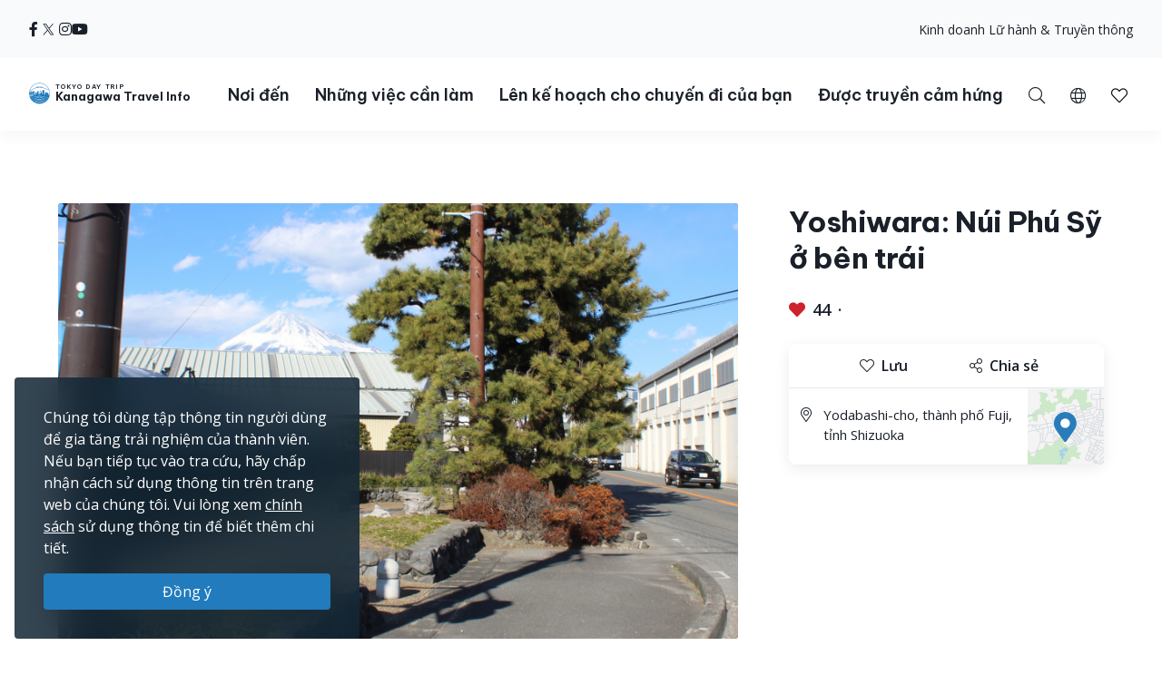

--- FILE ---
content_type: text/html; charset=UTF-8
request_url: https://trip.pref.kanagawa.jp/vn/destination/fuji-on-the-left-side-in-fuji-yoshiwara/1133
body_size: 175096
content:
<!doctype html>
<html class="no-js" xmlns:og="http://ogp.me/ns#" lang="vn">
<head>
    <meta charset="utf-8">
    <meta http-equiv="x-ua-compatible" content="ie=edge">
    <title>Yoshiwara: Núi Phú Sỹ ở bên trái - Nơi đến - Tokyo Day Trip</title>
    <meta name="description" content="Cái tên &quot;Left Fuji&quot; bắt nguồn từ thực tế chỉ duy nhất ở đây khi bạn đi xuống đường cao tốc Tokaido từ Edo (Tokyo) mới có thể nhìn thấy phía bên trai của núi Phú Sĩ. Nó cũng được mô tả trong &quot;53 trạm của Tokaido&quot; của Hiroshige Utagawa.">
    <meta name="keywords" content="Hướng dẫn du lịch Kanagawa, Những việc cần làm ở Kanagawa, Khám phá Kanagawa, Du lịch ban ngày ở Tokyo, Những chuyến đi tốt nhất ở Tokyo, Du lịch Tokyo, Ngắm cảnh Tokyo">
    <meta name="viewport" content="width=device-width, initial-scale=1">

    <!-- SEO Tags -->
    <meta property="og:title" content="Yoshiwara: Núi Phú Sỹ ở bên trái - Nơi đến - Tokyo Day Trip">
    <meta property="og:description" content="Cái tên &quot;Left Fuji&quot; bắt nguồn từ thực tế chỉ duy nhất ở đây khi bạn đi xuống đường cao tốc Tokaido từ Edo (Tokyo) mới có thể nhìn thấy phía bên trai của núi Phú Sĩ. Nó cũng được mô tả trong &quot;53 trạm của Tokaido&quot; của Hiroshige Utagawa.">
    <meta property="og:url" content="https://trip.pref.kanagawa.jp/vn/destination/fuji-on-the-left-side-in-fuji-yoshiwara/1133">
    <meta property="og:image" content="https://trip.pref.kanagawa.jp/img/spots/photos/og-image/e8fdf06cd8860ab10f3a22efb450acc2-1200x630.png">
    <meta property="og:type" content="website">
    <meta property="og:site_name" content="Tokyo Day Trip: Kanagawa Travel Info" >

    <script type="application/ld+json">{"@context":"https://schema.org","@type":"WebSite","name":"Tokyo Day Trip: Kanagawa Travel Info","alternateName":"TDT","url":"https://trip.pref.kanagawa.jp"}</script>

    
    <meta name="apple-mobile-web-app-title" content="Tokyo Day Trip">
    <meta name="_token" content="Tj6DMLbIUvzjPdVla1SOSnHmKwFHe3YqfZ4Ywkmp">

    <meta name="baidu-site-verification" content="code-szAmNmhRJH" />

    <link rel="apple-touch-icon" href="https://trip.pref.kanagawa.jp/apple-touch-icon.png">

    
                    <meta name="google-site-verification" content="zDcKrGnsFqt3-Bc2ih61dS1Rv2y7Exyb5xPyO28QIUw">
        
              <!-- Google Tag Manager -->
    <script>(function(w,d,s,l,i){w[l]=w[l]||[];w[l].push({'gtm.start':
    new Date().getTime(),event:'gtm.js'});var f=d.getElementsByTagName(s)[0],
    j=d.createElement(s),dl=l!='dataLayer'?'&l='+l:'';j.async=true;j.src=
    'https://www.googletagmanager.com/gtm.js?id='+i+dl;f.parentNode.insertBefore(j,f);
    })(window,document,'script','dataLayer','GTM-M3XNBJP');</script>
    <!-- End Google Tag Manager -->
    
    <!-- Fonts -->
    <link rel="preconnect" href="https://fonts.gstatic.com">
    <link href="https://fonts.googleapis.com/css2?family=Open+Sans:ital,wght@0,400;0,500;0,600;0,700;1,400&display=swap" rel="stylesheet">
                            <link href="https://fonts.googleapis.com/css2?family=Be+Vietnam+Pro:ital,wght@0,400;0,500;0,600;0,700;1,400&display=block" rel="stylesheet">
    
    <link rel="stylesheet" href="https://trip.pref.kanagawa.jp/css/build/portal.css?1762332861">

    <!-- Lazyload Icons -->
    <link rel="preload" href="https://trip.pref.kanagawa.jp/css/bootstrap4.6/icons/fontawesome.min.css?1759212864" as="style">
    <link rel="stylesheet" href="https://trip.pref.kanagawa.jp/css/bootstrap4.6/icons/fontawesome.min.css?1759212864" media="print" onload="this.media='all'; this.onload = null">
    <noscript><link rel="stylesheet" href="https://trip.pref.kanagawa.jp/css/bootstrap4.6/icons/fontawesome.min.css?1759212864"></noscript>

    <!-- Light Icons -->
    <link rel="preload" href="https://trip.pref.kanagawa.jp/css/bootstrap4.6/icons/light.min.css?1759212864" as="style" onload="this.onload=null;this.rel='stylesheet'">
    <link rel="stylesheet" href="https://trip.pref.kanagawa.jp/css/bootstrap4.6/icons/light.min.css?1759212864" media="print" onload="this.media='all'; this.onload = null">
    <noscript><link rel="stylesheet" href="https://trip.pref.kanagawa.jp/css/bootstrap4.6/icons/light.min.css?1759212864"></noscript>

    <!-- Regular Icons -->
    <link rel="preload" href="https://trip.pref.kanagawa.jp/css/bootstrap4.6/icons/regular.min.css?1759212864" as="style">
    <link rel="stylesheet" href="https://trip.pref.kanagawa.jp/css/bootstrap4.6/icons/regular.min.css?1759212864" media="print" onload="this.media='all'; this.onload = null">
    <noscript><link rel="stylesheet" href="https://trip.pref.kanagawa.jp/css/bootstrap4.6/icons/regular.min.css?1759212864"></noscript>

    <!-- Solid Icons -->
    <link rel="preload" href="https://trip.pref.kanagawa.jp/css/bootstrap4.6/icons/solid.min.css?1759212864" as="style">
    <link rel="stylesheet" href="https://trip.pref.kanagawa.jp/css/bootstrap4.6/icons/solid.min.css?1759212864" media="print" onload="this.media='all'; this.onload = null">
    <noscript><link rel="stylesheet" href="https://trip.pref.kanagawa.jp/css/bootstrap4.6/icons/solid.min.css?1759212864"></noscript>

    <!-- Brand Icons -->
    <link rel="preload" href="https://trip.pref.kanagawa.jp/css/bootstrap4.6/icons/brands.min.css?1759212864" as="style">
    <link rel="stylesheet" href="https://trip.pref.kanagawa.jp/css/bootstrap4.6/icons/brands.min.css?1759212864" media="print" onload="this.media='all'; this.onload = null">
    <noscript><link rel="stylesheet" href="https://trip.pref.kanagawa.jp/css/bootstrap4.6/icons/brands.min.css?1759212864"></noscript>

    <link rel="stylesheet" href="https://trip.pref.kanagawa.jp/css/chosen.min.css">
    <script src="https://trip.pref.kanagawa.jp/js/vendor/modernizr-2.8.3.min.js"></script>

    <!-- TODO: use a single CDN, avoid 3rd party CDN -->
    <script src="//maps.googleapis.com/maps/api/js?v=3&language=vn&libraries=visualization&key=AIzaSyCwk5KmnQ5hnioxOzvqvphf3lWnJ7BKuMQ"></script>
    <script src="https://cdnjs.cloudflare.com/ajax/libs/bluebird/3.3.4/bluebird.min.js"></script><!-- IE11 promises compatibility pack -->
      <link rel="stylesheet" href="https://trip.pref.kanagawa.jp/vendor/magnific-popup/magnific-popup.css">

    <link href="https://trip.pref.kanagawa.jp/destination/fuji-on-the-left-side-in-fuji-yoshiwara/1133" rel="alternate" type="text/html" title="Fuji on the Left Side in Fuji Yoshiwara" hreflang="en">
                    <link href="https://trip.pref.kanagawa.jp/ja/destination/fuji-on-the-left-side-in-fuji-yoshiwara/1133" rel="alternate" type="text/html" title="富士吉原の左富士" hreflang="ja">
                    <link href="https://trip.pref.kanagawa.jp/sc/destination/fuji-on-the-left-side-in-fuji-yoshiwara/1133" rel="alternate" type="text/html" title="由富士吉原欣赏富士山左侧景色" hreflang="zh-Hans">
                    <link href="https://trip.pref.kanagawa.jp/tc/destination/fuji-on-the-left-side-in-fuji-yoshiwara/1133" rel="alternate" type="text/html" title="由富士吉原欣賞富士山左側景色" hreflang="zh-Hant">
                    <link href="https://trip.pref.kanagawa.jp/ko/destination/fuji-on-the-left-side-in-fuji-yoshiwara/1133" rel="alternate" type="text/html" title="후지요시와라의왼쪽후지" hreflang="ko">
                    <link href="https://trip.pref.kanagawa.jp/vn/destination/fuji-on-the-left-side-in-fuji-yoshiwara/1133" rel="alternate" type="text/html" title="Yoshiwara: Núi Phú Sỹ ở bên trái" hreflang="vi">
                    <link href="https://trip.pref.kanagawa.jp/th/destination/fuji-on-the-left-side-in-fuji-yoshiwara/1133" rel="alternate" type="text/html" title="ฝั่งซ้ายของภูเขาฟูจิในฟูจิสะวะ" hreflang="th">
                <link href="https://trip.pref.kanagawa.jp/vn/destination/fuji-on-the-left-side-in-fuji-yoshiwara/1133" rel="canonical">
    
    
</head>
<body >
    <!--[if lt IE 8]>
        <p class="browserupgrade">You are using an <strong>outdated</strong> browser. Please <a href="http://browsehappy.com/">upgrade your browser</a> to improve your experience.</p>
    <![endif]-->
    <!-- Google Tag Manager (noscript) -->
    <noscript><iframe src="https://www.googletagmanager.com/ns.html?id=GTM-M3XNBJP"
    height="0" width="0" style="display:none;visibility:hidden"></iframe></noscript>
    <!-- End Google Tag Manager (noscript) -->
            <a id='skip-nav' class='screenreader-text' href='#main-content'>
  Bỏ qua đi vào nội dung chính</a>

<div class="toolbar">
  <div class="toolbar__content">
                  <a class="toolbar__link toolbar__link--sns" href="https://www.facebook.com/kanagawa.tourism.info.vietnamese/" aria-label="facebook" target="_blank" rel="nofollow noopener">
          <span class="visually-hidden">Opens in a new window</span>
          <i class="fab fa-facebook-f"></i></a>
              <a class="toolbar__link toolbar__link--sns" href="https://twitter.com/Visit_Kanagawa" aria-label="twitter" target="_blank" rel="nofollow noopener">
          <span class="visually-hidden">Opens in a new window</span>
          <svg width="23" height="30" viewBox="0 0 23 30" fill="none" xmlns="http://www.w3.org/2000/svg">
<path d="M13.3055 10.2506L21.6284 0.575928H19.6562L12.4294 8.97632L6.65734 0.575928H0L8.72843 13.2788L0 23.4242H1.97238L9.60406 14.5531L15.6997 23.4242H22.3571L13.305 10.2506H13.3055ZM10.6041 13.3907L9.71968 12.1258L2.68305 2.0607H5.71251L11.3912 10.1836L12.2755 11.4485L19.6571 22.0069H16.6276L10.6041 13.3912V13.3907Z" fill="#F6F9FB"/>
</svg>
</a>
              <a class="toolbar__link toolbar__link--sns" href="https://www.instagram.com/tokyo.daytrip_kanagawa/" aria-label="instagram" target="_blank" rel="nofollow noopener">
          <span class="visually-hidden">Opens in a new window</span>
          <i class="fab fa-instagram"></i></a>
              <a class="toolbar__link toolbar__link--sns" href="https://www.youtube.com/channel/UCo2eUJPzsEKNxheHjmFtCHg" aria-label="youtube" target="_blank" rel="nofollow noopener">
          <span class="visually-hidden">Opens in a new window</span>
          <i class="fab fa-youtube"></i></a>
              <div class="spacer"></div>
    <a class="toolbar__link" href="https://trip.pref.kanagawa.jp/vn/travel-trade">Kinh doanh Lữ hành & Truyền thông</a>
  </div>
</div>

<header class="sticky-top">
  <nav class="navbar navbar-expand-lg" aria-label="globalnavigation">

      <a class="navbar-brand order-1" href="https://trip.pref.kanagawa.jp/vn">
        <svg width="240" height="33" viewBox="0 0 240 33" fill="none" class="nav__logo-svg" xmlns="http://www.w3.org/2000/svg">
    <text x=37 y=8 font-size="9px" font-weight="600" letter-spacing="1.7px" style="text-transform: uppercase;">Tokyo Day Trip</text>
    <text x=37 y=25 font-size="16px" font-weight="700">Kanagawa Travel Info</text>

    <path class="logo-highlight" d="M15.818 11.326C15.728 11.315 15.524 11.289 15.524 11.315 15.524 11.347 15.652 11.506 15.732 11.49 15.812 11.474 15.924 11.426 15.924 11.395 15.924 11.369 15.881 11.341 15.86 11.331 15.856 11.331 15.841 11.329 15.818 11.326Z
M28.178 9.392C26.093 3.902 20.783 0 14.561 0 8.012 0 2.473 4.323.642 10.272.583 10.465.527 10.659.476 10.855.165 12.039 0 13.281 0 14.561 0 15.95.194 17.293.558 18.566.724 19.15.927 19.719 1.162 20.271 4.223 20.153 6.452 19.582 8.518 19.052 10.488 18.547 12.31 18.08 14.561 18.08 16.88 18.08 18.667 18.547 20.598 19.052 22.629 19.584 24.82 20.157 27.96 20.272 28.21 19.686 28.423 19.08 28.596 18.457 28.939 17.217 29.123 15.911 29.123 14.561 29.123 12.947 28.86 11.395 28.375 9.944 28.313 9.758 28.248 9.574 28.178 9.392ZM2.791 18.566H1.063C.687 17.296.485 15.952.485 14.561.485 13.2.679 11.883 1.039 10.638L1.115 10.609C1.778 10.349 2.738 9.965 3.927 9.462 5.483 8.805 7.431 7.946 9.619 6.903L9.62 6.909 11.003 6.717C11.109 6.702 11.218 6.711 11.314 6.74L11.929 6.928C12.075 6.972 12.233 6.982 12.384 6.958L13.263 6.819C13.36 6.804 13.461 6.808 13.553 6.831L14.419 7.044C14.577 7.083 14.748 7.083 14.906 7.044L15.772 6.831C15.864 6.808 15.965 6.804 16.062 6.819L16.941 6.958C17.092 6.982 17.25 6.972 17.396 6.928L18.011 6.74C18.108 6.71 18.218 6.702 18.325 6.717L19.707 6.917C22.421 8.094 24.757 8.892 26.416 9.395 26.955 9.559 27.424 9.691 27.81 9.796 28.345 11.284 28.637 12.889 28.637 14.561 28.637 15.244 28.589 15.916 28.495 16.573 28.159 16.567 27.621 16.433 27.241 16.313V16.24H27.194L27.161 15.927H27.189V15.856L27.152 15.843 27.137 15.7 27.684 15.386H27.828V15.295L27.932 15.191V15.165L27.841 15.191V15.047C27.736 15.209 27.163 15.113 26.863 15.047 26.68 14.943 26.548 14.792 26.432 14.578V14.513L26.928 14.16 27.045 14.147 27.058 14.095H27.045V14.069L27.15 13.978V13.965H27.084V13.847C27.006 13.934 26.747 13.92 26.527 13.883 26.462 13.872 26.458 13.756 26.458 13.756 26.458 13.756 26.38 13.847 26.255 13.821 25.921 13.715 25.716 13.587 25.637 13.508L25.618 13.504 25.555 13.491C25.504 13.48 25.454 13.469 25.405 13.46 25.324 13.443 25.324 13.326 25.324 13.326 25.324 13.326 25.269 13.431 25.195 13.415 24.214 13.207 23.624 13.072 23.067 12.882L22.78 13.9 22.736 13.949C22.435 14.283 22.253 14.484 22.05 14.421L22.024 14.526 21.984 14.539V14.565L22.102 14.63 22.076 14.656 22.102 14.708 22.232 14.669 22.715 14.786 22.702 14.93C22.495 14.968 22.391 14.98 22.284 14.93L22.31 14.982V15.06C22.193 15.126 22.102 15.243 22.115 15.426L21.932 15.53V15.556H21.997C21.976 15.574 21.955 15.592 21.935 15.609L21.934 15.61C21.768 15.752 21.657 15.847 21.515 15.752L21.502 15.83 21.45 15.882V15.908L21.554 15.973V16.039L21.593 16.065 21.577 16.073C21.367 16.181 21.131 16.303 20.933 16.362L20.941 16.289 20.954 16.182 21.054 15.332 21.066 15.225 21.167 14.374 21.179 14.268 21.279 13.417 21.292 13.311 21.392 12.46 21.405 12.354 21.505 11.503H21.531V11.29H21.251L21.307 10.759 21.348 10.452C21.35 10.437 21.348 10.422 21.343 10.408 21.338 10.393 21.33 10.38 21.32 10.369 21.309 10.358 21.296 10.349 21.281 10.342 21.267 10.336 21.251 10.333 21.235 10.333H20.912V10.174C20.912 10.16 20.906 10.146 20.895 10.136 20.884 10.126 20.87 10.121 20.855 10.121H20.348L20.447 9.652C20.449 9.644 20.449 9.636 20.447 9.629 20.444 9.621 20.441 9.614 20.435 9.608 20.43 9.602 20.423 9.597 20.415 9.594 20.408 9.59 20.399 9.589 20.391 9.589H20.009L19.981 7.887H19.925L19.896 9.589H19.517C19.508 9.589 19.5 9.59 19.492 9.594 19.485 9.597 19.478 9.602 19.472 9.608 19.467 9.614 19.463 9.621 19.461 9.629 19.459 9.636 19.459 9.644 19.46 9.652L19.559 10.121H19.052C19.037 10.121 19.023 10.126 19.013 10.136 19.002 10.146 18.996 10.16 18.996 10.174V10.333H18.673C18.657 10.333 18.641 10.336 18.627 10.342 18.612 10.349 18.599 10.358 18.588 10.369 18.578 10.38 18.57 10.393 18.565 10.408 18.56 10.422 18.559 10.437 18.561 10.452L18.601 10.759 18.657 11.29H18.376V11.503H18.402L18.503 12.354 18.515 12.46 18.615 13.311 18.628 13.417 18.728 14.268 18.74 14.374 18.841 15.225 18.853 15.332 18.918 15.886H18.716C18.767 15.81 18.823 15.624 18.705 15.374 18.577 15.106 18.055 14.943 17.809 14.895 17.767 14.698 17.694 14.198 17.746 13.776 17.809 13.249 17.794 12.673 16.962 12.401L16.515 12.258C16.579 12.204 16.7 11.964 16.675 11.426 16.808 11.171 16.854 10.615 15.971 10.436 15.99 10.496 16.012 10.594 16.019 10.691 15.431 10.615 15.316 10.99 15.332 11.187 15.428 10.828 15.764 10.889 15.951 10.976 15.885 11.079 15.907 11.166 15.927 11.241 15.932 11.261 15.936 11.28 15.94 11.299 15.956 11.395 16.035 12.162 15.78 12.13 15.908 12.22 16.109 12.433 15.892 12.561 16.003 12.551 16.259 12.523 16.387 12.497 16.547 12.465 16.595 13.92 16.387 14.032 16.221 14.121 16.051 14.122 15.987 14.112 15.952 14.106 15.911 14.087 15.878 14.071 15.867 14.066 15.856 14.061 15.847 14.057 15.583 13.948 15.139 13.764 15.16 12.989 15.162 12.963 15.163 12.938 15.163 12.912 15.129 13.002 15.1 13.086 15.082 13.153L15.072 13.188C14.981 13.528 14.949 13.648 14.65 13.648 14.228 13.648 14.238 13.481 14.257 13.178L14.257 13.178C14.26 13.137 14.263 13.093 14.265 13.046 14.163 13.496 14.078 14.137 14.267 14.367 14.388 14.515 14.401 14.51 14.482 14.481 14.502 14.475 14.534 14.454 14.579 14.425 14.795 14.287 15.294 13.969 15.961 14.12 15.838 14.164 15.636 14.306 15.636 14.591 15.716 14.751 15.77 15.08 15.348 15.119 15.25 15.223 15.151 15.417 15.244 15.604 14.513 15.672 13.238 15.653 13.574 15.055 13.478 15.125 13.352 15.233 13.254 15.353V10.921C12.471 10.921 11.277 11.894 11.277 13.557V15.664L10.801 15.396V13.249H10.88V13.083H8.762V13.249H8.841V16.653H7.466V12.114H7.533C7.545 12.114 7.555 12.103 7.555 12.091V11.953C7.555 11.94 7.545 11.93 7.533 11.93V11.745H7.555C7.567 11.745 7.577 11.735 7.577 11.722 7.577 11.71 7.567 11.699 7.555 11.699H7.377V11.308H7.488L7.01 11.08C7.016 11.065 7.02 11.049 7.02 11.032 7.02 10.976 6.982 10.929 6.931 10.919V10.571H6.886V10.919C6.835 10.929 6.797 10.976 6.797 11.032 6.797 11.049 6.801 11.065 6.807 11.08L6.329 11.308H6.44V11.699H6.262C6.249 11.699 6.239 11.71 6.239 11.722 6.239 11.735 6.249 11.745 6.262 11.745H6.284V11.93C6.272 11.93 6.262 11.94 6.262 11.953V12.091C6.262 12.103 6.272 12.114 6.284 12.114H6.351L6.35 12.346C5.74 11.764 4.914 11.406 4.004 11.406 2.128 11.406.607 12.927.607 14.804.607 16.314 1.591 17.593 2.953 18.036L2.791 18.566ZM27.594 9.233C27.287 9.147 26.94 9.047 26.557 8.93 24.906 8.43 22.578 7.635 19.87 6.458 18.673 5.938 17.402 5.344 16.082 4.667 15.952 4.6 15.807 4.599 15.687 4.634 15.541 4.676 15.188 4.754 14.561 4.754 13.934 4.754 13.582 4.676 13.436 4.634 13.316 4.599 13.171 4.6 13.04 4.667 9.389 6.544 6.107 8.014 3.738 9.015 2.716 9.447 1.864 9.791 1.226 10.043 3.108 4.486 8.368.485 14.561.485 20.449.485 25.493 4.101 27.594 9.233ZM28.44 16.925C28.364 17.371 28.268 17.809 28.152 18.24L28.063 17.095 28.44 16.925ZM19.006 15.886H19.125V15.332H18.941L19.006 15.886ZM19.208 15.886H19.413L19.391 15.332H19.208V15.886ZM19.497 15.886H19.636L19.663 15.332H19.476L19.497 15.886ZM19.829 15.886V16.182H20.204L20.162 15.332H19.748L19.721 15.886H19.829ZM19.672 16.868H19.709L19.728 16.756H19.806C19.798 16.669 19.805 16.61 19.845 16.534L19.937 16.626 20.227 16.67 20.208 16.289H19.701L19.672 16.868ZM2.918 18.566H5.35L5.141 18.007C4.785 18.133 4.403 18.202 4.004 18.202 3.68 18.202 3.366 18.156 3.069 18.071L2.918 18.566ZM5.48 18.566H5.852V17.656C5.665 17.777 5.465 17.881 5.254 17.964L5.48 18.566ZM6.332 17.109H5.852V17.51C5.653 17.646 5.439 17.761 5.212 17.851L5.041 17.396C5.575 17.182 6.028 16.808 6.34 16.333L6.338 17.104 6.332 17.109ZM6.35 12.516C5.755 11.906 4.924 11.528 4.004 11.528 2.195 11.528.728 12.995.728 14.804.728 16.259 1.676 17.492 2.989 17.92L3.131 17.455C2.017 17.089 1.213 16.04 1.213 14.804 1.213 13.263 2.463 12.013 4.004 12.013 4.987 12.013 5.85 12.521 6.348 13.288L6.35 12.516ZM6.347 13.523C5.894 12.696 5.015 12.134 4.004 12.134 2.53 12.134 1.335 13.33 1.335 14.804 1.335 15.986 2.102 16.988 3.166 17.339L3.308 16.875C2.443 16.584 1.82 15.767 1.82 14.804 1.82 13.598 2.798 12.62 4.004 12.62 5.211 12.62 6.189 13.598 6.189 14.804 6.189 15.719 5.626 16.502 4.828 16.828L4.998 17.282C5.57 17.053 6.044 16.631 6.34 16.097L6.347 13.523ZM20.311 16.629 20.388 16.521 20.389 16.481C20.383 16.473 20.38 16.463 20.38 16.453V16.448C20.38 16.441 20.385 16.434 20.391 16.431L20.397 16.289H20.294L20.311 16.629ZM20.787 16.394C20.807 16.392 20.827 16.388 20.848 16.384L20.859 16.289H20.787V16.394ZM20.522 16.289C20.556 16.36 20.619 16.393 20.701 16.398V16.289H20.522ZM20.484 16.352 20.479 16.346 20.479 16.355 20.479 16.354 20.484 16.352ZM6.329 11.745V11.93H6.44V11.745H6.329ZM7.377 11.745H7.488V11.93H7.377V11.745ZM7.154 11.308H7.332V11.699H7.154V11.308ZM6.663 11.699V11.308H6.485V11.699H6.663ZM6.708 11.699V11.308H6.886V11.699H6.708ZM7.109 11.699V11.308H6.931V11.699H7.109ZM6.908 12.489C6.847 12.489 6.797 12.54 6.797 12.604V12.811H7.02V12.604C7.02 12.54 6.97 12.489 6.908 12.489ZM21.194 10.759H20.913L20.885 11.29H21.138L21.194 10.759ZM20.8 10.759H20.349V11.29H20.772L20.8 10.759ZM20.636 12.354H20.701V11.503H20.669L20.636 12.354ZM19.208 12.354H19.274L19.241 11.503H19.208V12.354ZM19.312 13.311 19.278 12.46H19.208V13.311H19.312ZM19.974 11.503H19.936L19.894 12.354H20.016L19.974 11.503ZM20.1 12.354H20.551L20.584 11.503H20.058L20.1 12.354ZM20.148 13.311H20.514L20.547 12.46H20.106L20.148 13.311ZM20.194 14.268H20.476L20.509 13.417H20.153L20.194 14.268ZM20.242 15.225H20.438L20.472 14.374H20.199L20.242 15.225ZM20.288 16.182H20.401L20.434 15.332H20.247L20.288 16.182ZM19.71 14.374H19.438L19.472 15.225H19.668L19.71 14.374ZM19.757 13.417H19.401L19.434 14.268H19.716L19.757 13.417ZM19.8 14.268H20.11L20.067 13.417H19.842L19.8 14.268ZM19.753 15.225H20.157L20.115 14.374H19.795L19.753 15.225ZM20.063 13.311 20.021 12.46H19.889L19.847 13.311H20.063ZM19.396 13.311H19.762L19.804 12.46H19.363L19.396 13.311ZM19.349 14.268 19.316 13.417H19.208V14.268H19.349ZM19.387 15.225 19.353 14.374H19.208V15.225H19.387ZM20.486 16.182H20.701V15.332H20.519L20.486 16.182ZM20.557 14.374 20.523 15.225H20.701V14.374H20.557ZM20.594 13.417 20.561 14.268H20.701V13.417H20.594ZM20.632 12.46 20.598 13.311H20.701V12.46H20.632ZM20.237 10.759H19.673V11.29H20.237V10.759ZM19.809 12.354 19.851 11.503H19.325L19.358 12.354H19.809ZM19.561 11.29V10.759H19.11L19.138 11.29H19.561ZM19.025 11.29 18.997 10.759H18.715L18.772 11.29H19.025ZM19.125 11.503H18.49L18.59 12.354H19.125V11.503ZM19.125 12.46H18.603L18.703 13.311H19.125V12.46ZM19.125 13.417H18.715L18.816 14.268H19.125V13.417ZM19.125 14.374H18.828L18.928 15.225H19.125V14.374ZM20.787 16.182H20.872L20.972 15.332H20.787V16.182ZM20.787 15.225H20.984L21.085 14.374H20.787V15.225ZM20.787 14.268H21.097L21.197 13.417H20.787V14.268ZM20.787 13.311H21.21L21.31 12.46H20.787V13.311ZM20.787 12.354H21.322L21.423 11.503H20.787V12.354ZM25.58 16.913 25.931 16.923 25.923 17.191 25.571 17.18 25.58 16.913ZM25.931 17.602 25.58 17.591 25.571 17.859 25.923 17.869 25.931 17.602ZM26.415 16.991 26.766 17.002 26.758 17.27 26.407 17.259 26.415 16.991ZM26.766 17.68 26.415 17.669 26.407 17.937 26.758 17.948 26.766 17.68ZM24.876 15.634 25.228 15.645 25.219 15.913 24.868 15.902 24.876 15.634ZM24.392 15.541 24.041 15.53 24.032 15.798 24.384 15.809 24.392 15.541ZM24.145 14.199 24.497 14.21 24.489 14.479 24.136 14.468 24.145 14.199ZM26.036 14.497 25.685 14.487 25.677 14.754 26.028 14.765 26.036 14.497ZM24.615 16.913 24.771 16.917 24.763 17.185 24.607 17.18 24.615 16.913ZM27.432 17.178 27.276 17.173 27.268 17.441 27.424 17.446 27.432 17.178ZM26.676 15.895 26.832 15.9 26.823 16.168 26.667 16.163 26.676 15.895ZM27.797 17.204 27.641 17.2 27.633 17.467 27.789 17.472 27.797 17.204ZM24.666 17.669 24.823 17.674 24.814 17.942 24.658 17.937 24.666 17.669ZM24.327 16.865 24.171 16.86 24.163 17.128 24.319 17.133 24.327 16.865ZM24.197 17.617 24.354 17.622 24.345 17.89 24.189 17.885 24.197 17.617ZM23.884 17.57 23.728 17.565 23.719 17.833 23.876 17.837 23.884 17.57ZM5.098 17.893C4.756 18.014 4.388 18.08 4.004 18.08 3.692 18.08 3.391 18.037 3.105 17.955L3.247 17.491C3.488 17.559 3.742 17.595 4.004 17.595 4.328 17.595 4.639 17.54 4.928 17.439L5.098 17.893ZM4.004 17.474C4.313 17.474 4.609 17.421 4.885 17.325L4.714 16.87C4.492 16.947 4.253 16.988 4.004 16.988 3.803 16.988 3.609 16.961 3.424 16.91L3.282 17.375C3.512 17.439 3.754 17.474 4.004 17.474ZM4.672 16.756C4.462 16.828 4.238 16.867 4.004 16.867 3.816 16.867 3.633 16.841 3.46 16.794L3.602 16.33C3.73 16.363 3.865 16.381 4.004 16.381 4.178 16.381 4.345 16.353 4.501 16.302L4.672 16.756ZM4.785 16.714 4.615 16.259C5.183 16.02 5.582 15.459 5.582 14.804 5.582 13.933 4.876 13.226 4.004 13.226 3.133 13.226 2.427 13.933 2.427 14.804 2.427 15.493 2.869 16.08 3.486 16.294L3.344 16.759C2.528 16.483 1.942 15.712 1.942 14.804 1.942 13.665 2.865 12.741 4.004 12.741 5.144 12.741 6.067 13.665 6.067 14.804 6.067 15.667 5.537 16.406 4.785 16.714ZM4.458 16.188C4.316 16.235 4.163 16.26 4.004 16.26 3.877 16.26 3.754 16.244 3.637 16.213L3.779 15.748C3.851 15.766 3.927 15.775 4.004 15.775 4.103 15.775 4.198 15.76 4.288 15.733L4.458 16.188ZM3.521 16.178 3.663 15.713C3.295 15.575 3.034 15.22 3.034 14.804 3.034 14.268 3.468 13.833 4.004 13.833 4.54 13.833 4.975 14.268 4.975 14.804 4.975 15.199 4.74 15.538 4.401 15.69L4.572 16.145C5.094 15.924 5.46 15.407 5.46 14.804 5.46 14 4.809 13.348 4.004 13.348 3.2 13.348 2.548 14 2.548 14.804 2.548 15.439 2.954 15.979 3.521 16.178ZM3.155 14.804C3.155 15.165 3.381 15.474 3.699 15.597L3.841 15.13C3.722 15.07 3.64 14.946 3.64 14.804 3.64 14.603 3.803 14.44 4.004 14.44 4.205 14.44 4.368 14.603 4.368 14.804 4.368 14.938 4.296 15.056 4.187 15.119L4.359 15.576C4.651 15.442 4.854 15.147 4.854 14.804 4.854 14.335 4.473 13.955 4.004 13.955 3.535 13.955 3.155 14.335 3.155 14.804ZM3.815 15.632 3.957 15.165C3.973 15.167 3.988 15.168 4.004 15.168 4.028 15.168 4.051 15.166 4.074 15.161L4.245 15.619C4.169 15.641 4.088 15.653 4.004 15.653 3.939 15.653 3.876 15.646 3.815 15.632ZM13.262 5.099C13.263 5.099 13.266 5.097 13.273 5.097 13.281 5.096 13.29 5.097 13.3 5.1 13.495 5.157 13.894 5.239 14.561 5.239 15.228 5.239 15.627 5.157 15.822 5.1 15.832 5.097 15.842 5.096 15.849 5.097 15.857 5.097 15.86 5.099 15.861 5.099 16.648 5.503 17.419 5.878 18.168 6.225 18.066 6.23 17.965 6.246 17.869 6.276L17.254 6.463C17.181 6.486 17.097 6.492 17.017 6.479L16.138 6.34C15.978 6.314 15.812 6.321 15.656 6.36L14.79 6.573C14.708 6.593 14.617 6.593 14.535 6.573L13.669 6.36C13.513 6.321 13.347 6.314 13.188 6.34L12.308 6.479C12.228 6.492 12.144 6.486 12.071 6.463L11.455 6.276C11.314 6.233 11.163 6.217 11.014 6.228 11.744 5.87 12.495 5.493 13.262 5.099Z
M27.919 20.367C24.801 20.267 22.62 19.792 20.598 19.351 18.667 18.931 16.88 18.541 14.561 18.541 12.31 18.541 10.488 18.93 8.519 19.351 6.461 19.79 4.242 20.264 1.203 20.366 1.492 21.03 1.829 21.669 2.21 22.278 4.805 22.088 6.727 21.585 8.524 21.115 10.456 20.61 12.242 20.143 14.561 20.143 16.813 20.143 18.634 20.61 20.604 21.115 22.427 21.582 24.378 22.082 26.914 22.274 27.294 21.667 27.631 21.03 27.919 20.367Z
M26.85 22.376C24.345 22.213 22.412 21.8 20.604 21.414 18.634 20.993 16.813 20.604 14.561 20.604 12.242 20.604 10.456 20.993 8.524 21.414 6.742 21.803 4.836 22.218 2.275 22.379 2.682 23.019 3.139 23.624 3.639 24.191 5.506 23.95 7.053 23.553 8.518 23.178 10.488 22.673 12.31 22.206 14.561 22.206 16.88 22.206 18.667 22.673 20.598 23.178 22.047 23.557 23.579 23.958 25.478 24.198 25.981 23.629 26.44 23.02 26.85 22.376Z
M25.373 24.316C23.522 24.114 22.021 23.787 20.598 23.477 18.667 23.056 16.88 22.667 14.561 22.667 12.31 22.667 10.488 23.056 8.518 23.477 7.081 23.784 5.565 24.108 3.744 24.31 4.283 24.907 4.87 25.459 5.5 25.961 6.596 25.745 7.578 25.489 8.524 25.241 10.456 24.736 12.242 24.269 14.561 24.269 16.813 24.269 18.634 24.736 20.604 25.241 21.557 25.485 22.545 25.738 23.634 25.952 24.257 25.454 24.839 24.907 25.373 24.316Z
M23.443 26.101C22.43 25.93 21.502 25.731 20.604 25.54 18.634 25.119 16.813 24.73 14.561 24.73 12.242 24.73 10.456 25.119 8.524 25.54 7.632 25.735 6.709 25.936 5.689 26.108 6.36 26.625 7.077 27.084 7.833 27.478 8.064 27.42 8.292 27.361 8.518 27.303 10.488 26.799 12.31 26.332 14.561 26.332 16.88 26.332 18.667 26.799 20.598 27.304 20.824 27.363 21.052 27.423 21.283 27.482 22.045 27.085 22.768 26.622 23.443 26.101Z
M20.908 27.67C20.804 27.648 20.701 27.625 20.598 27.603 18.667 27.182 16.88 26.793 14.561 26.793 12.31 26.793 10.488 27.182 8.518 27.603 8.416 27.624 8.313 27.646 8.21 27.668 10.13 28.6 12.284 29.123 14.561 29.123 16.836 29.123 18.99 28.601 20.908 27.67Z"/>
</svg>
        <span class="sr-only">Một ngày ở Tokyo - Thông tin du lịch Kanagawa </span>
      </a>

      <!-- toggler -->
      <button class="navbar-toggler order-3 collapsed" type="button" data-toggle="collapse" data-target="#navbarSupportedContent" aria-controls="navbarSupportedContent" aria-expanded="false" aria-label="Toggle navigation">
        <span class="navbar-toggler-icon">
          <span class="navbar-toggler-icon__inner"></span>
        </span>
      </button>

      <!-- Collapse -->
      <div class="collapse navbar-collapse order-4 order-lg-2" id="navbarSupportedContent">
        <div class="navbar-collapse__inner">
          <ul class="navbar-nav">
            <li class="nav-item dropdown">
              <a class="nav-link dropdown-toggle collapsed" href="#desNav" data-toggle="collapse" role="button" aria-haspopup="true" aria-expanded="false">Nơi đến<span aria-hidden="true" class="nav-link__toggle"></span></a>
              <div class="dropdown-menu inner__collapse collapse area-navs" aria-labelledby="navbarDropdown" id="desNav">
                <div class="d-none d-lg-flex row">
    <div class="col-12 col-md-4 col-xl-3">
        <ul class="nav nav-tabs area-navs-tabs">
            <li class="nav-item area-navs-item top-area-nav">
                <i class="fas fa-star"></i>
                <a class="area-navs-link active" href="#top-areas">Khu vực hàng đầu</a>
            </li>
            <li class="nav-item area-navs-item">
                <a class="area-navs-link " href="#hakone">Hakone</a>
            </li>
            <li class="nav-item area-navs-item">
                <a class="area-navs-link " href="#ashigara">Khu vực Ashigara</a>
            </li>
            <li class="nav-item area-navs-item">
                <a class="area-navs-link " href="#sagami">Khu vực sông và hồ Sagami </a>
            </li>
            <li class="nav-item area-navs-item">
                <a class="area-navs-link " href="#miura">Bán đảo Miura</a>
            </li>
            <li class="nav-item area-navs-item">
                <a class="area-navs-link " href="#tanzawa-oyama">Khu vực Tanzawa-Oyama</a>
            </li>
            <li class="nav-item area-navs-item">
                <a class="area-navs-link " href="#yokohama-kawasaki">Khu vực Yokohama & Kawasaki</a>
            </li>
            <li class="nav-item area-navs-item">
                <a class="area-navs-link " href="#shonan">Khu vực Shonan</a>
            </li>
        </ul>
    </div>
    <div class="col-12 col-md-8 col-xl-9">
        <div class="tab-content nav-tab-content area-tab-content">
            <div class="tab-pane active" id="top-areas">
                <div class="dropdown-menu__inner dm-items">
                    <div class="row">
                        <div class="col-4 dm-items--col">
                            <a class="card-overlay dropdown-img" href="https://trip.pref.kanagawa.jp/vn/area/yokohama-kawasaki/yokohama">
    <div class="card-overlay__content nav-card--3">
        <picture>
            <source srcset="https://trip.pref.kanagawa.jp/img/nav/yokohama-nav.webp" type="image/webp">
            <img src="https://trip.pref.kanagawa.jp/img/nav/yokohama-nav.png" class="card-overlay__img" alt="" loading="lazy">
        </picture>
        <span class="card-overlay__overlay">
            <span class="card-overlay__title">Yokohama</span>
        </span>
    </div>
</a>                        </div>
                        <div class="col-4 dm-items--col">
                            <a class="card-overlay dropdown-img" href="https://trip.pref.kanagawa.jp/vn/area/shonan/kamakura">
    <div class="card-overlay__content nav-card--3">
        <picture>
            <source srcset="https://trip.pref.kanagawa.jp/img/nav/kamakura-nav.webp" type="image/webp">
            <img src="https://trip.pref.kanagawa.jp/img/nav/kamakura-nav.png" class="card-overlay__img" alt="" loading="lazy">
        </picture>
        <span class="card-overlay__overlay">
            <span class="card-overlay__title">Kamamura</span>
        </span>
    </div>
</a>                        </div>
                        <div class="col-4 dm-items--col">
                            <a class="card-overlay dropdown-img" href="https://trip.pref.kanagawa.jp/vn/area/hakone/hakone">
    <div class="card-overlay__content nav-card--3">
        <picture>
            <source srcset="https://trip.pref.kanagawa.jp/img/nav/hakone-nav.webp" type="image/webp">
            <img src="https://trip.pref.kanagawa.jp/img/nav/hakone-nav.png" class="card-overlay__img" alt="" loading="lazy">
        </picture>
        <span class="card-overlay__overlay">
            <span class="card-overlay__title">Hakone</span>
        </span>
    </div>
</a>                        </div>
                    </div>
                </div>
            </div>
            <div class="tab-pane" id="ashigara">
                                    <div class="dropdown-menu__inner dm-items">
                        <div class="row">
                                                            <div class="col-4 dm-items--col">
                                    <a class="card-overlay dropdown-img" href="https://trip.pref.kanagawa.jp/vn/area/ashigara/kaisei">
    <div class="card-overlay__content nav-card--6">
        <picture>
            <source srcset="https://trip.pref.kanagawa.jp/img/nav/kaisei-nav.webp" type="image/webp">
            <img src="https://trip.pref.kanagawa.jp/img/nav/kaisei-nav.webp" class="card-overlay__img" alt="" loading="lazy">
        </picture>
        <span class="card-overlay__overlay">
            <span class="card-overlay__title">Kaisei</span>
        </span>
    </div>
</a>                                </div>
                                                            <div class="col-4 dm-items--col">
                                    <a class="card-overlay dropdown-img" href="https://trip.pref.kanagawa.jp/vn/area/ashigara/yamakita">
    <div class="card-overlay__content nav-card--6">
        <picture>
            <source srcset="https://trip.pref.kanagawa.jp/img/nav/yamakita-nav.webp" type="image/webp">
            <img src="https://trip.pref.kanagawa.jp/img/nav/yamakita-nav.webp" class="card-overlay__img" alt="" loading="lazy">
        </picture>
        <span class="card-overlay__overlay">
            <span class="card-overlay__title">Yamakita</span>
        </span>
    </div>
</a>                                </div>
                                                            <div class="col-4 dm-items--col">
                                    <a class="card-overlay dropdown-img" href="https://trip.pref.kanagawa.jp/vn/area/ashigara/matsuda">
    <div class="card-overlay__content nav-card--6">
        <picture>
            <source srcset="https://trip.pref.kanagawa.jp/img/nav/matsuda-nav.webp" type="image/webp">
            <img src="https://trip.pref.kanagawa.jp/img/nav/matsuda-nav.webp" class="card-overlay__img" alt="" loading="lazy">
        </picture>
        <span class="card-overlay__overlay">
            <span class="card-overlay__title">Matsuda</span>
        </span>
    </div>
</a>                                </div>
                                                            <div class="col-4 dm-items--col">
                                    <a class="card-overlay dropdown-img" href="https://trip.pref.kanagawa.jp/vn/area/ashigara/minamiashigara">
    <div class="card-overlay__content nav-card--6">
        <picture>
            <source srcset="https://trip.pref.kanagawa.jp/img/nav/minamiashigara-nav.webp" type="image/webp">
            <img src="https://trip.pref.kanagawa.jp/img/nav/minamiashigara-nav.webp" class="card-overlay__img" alt="" loading="lazy">
        </picture>
        <span class="card-overlay__overlay">
            <span class="card-overlay__title">Minamiashigara</span>
        </span>
    </div>
</a>                                </div>
                                                            <div class="col-4 dm-items--col">
                                    <a class="card-overlay dropdown-img" href="https://trip.pref.kanagawa.jp/vn/area/ashigara/nakai">
    <div class="card-overlay__content nav-card--6">
        <picture>
            <source srcset="https://trip.pref.kanagawa.jp/img/nav/nakai-nav.webp" type="image/webp">
            <img src="https://trip.pref.kanagawa.jp/img/nav/nakai-nav.webp" class="card-overlay__img" alt="" loading="lazy">
        </picture>
        <span class="card-overlay__overlay">
            <span class="card-overlay__title">Nakai</span>
        </span>
    </div>
</a>                                </div>
                                                            <div class="col-4 dm-items--col">
                                    <a class="card-overlay dropdown-img" href="https://trip.pref.kanagawa.jp/vn/area/ashigara/oi">
    <div class="card-overlay__content nav-card--6">
        <picture>
            <source srcset="https://trip.pref.kanagawa.jp/img/nav/oi-nav.webp" type="image/webp">
            <img src="https://trip.pref.kanagawa.jp/img/nav/oi-nav.webp" class="card-overlay__img" alt="" loading="lazy">
        </picture>
        <span class="card-overlay__overlay">
            <span class="card-overlay__title">Oi</span>
        </span>
    </div>
</a>                                </div>
                                                    </div>
                    </div>
                            </div>
            <div class="tab-pane" id="hakone">
                                    <div class="dropdown-menu__inner dm-items">
                        <div class="row">
                                                            <div class="col-6 dm-items--col">
                                    <a class="card-overlay dropdown-img" href="https://trip.pref.kanagawa.jp/vn/area/hakone/yugawara">
    <div class="card-overlay__content nav-card--4">
        <picture>
            <source srcset="https://trip.pref.kanagawa.jp/img/nav/yugawara-nav.webp" type="image/webp">
            <img src="https://trip.pref.kanagawa.jp/img/nav/yugawara-nav.webp" class="card-overlay__img" alt="" loading="lazy">
        </picture>
        <span class="card-overlay__overlay">
            <span class="card-overlay__title">Yugawara</span>
        </span>
    </div>
</a>                                </div>
                                                            <div class="col-6 dm-items--col">
                                    <a class="card-overlay dropdown-img" href="https://trip.pref.kanagawa.jp/vn/area/hakone/manazuru">
    <div class="card-overlay__content nav-card--4">
        <picture>
            <source srcset="https://trip.pref.kanagawa.jp/img/nav/manazuru-nav.webp" type="image/webp">
            <img src="https://trip.pref.kanagawa.jp/img/nav/manazuru-nav.webp" class="card-overlay__img" alt="" loading="lazy">
        </picture>
        <span class="card-overlay__overlay">
            <span class="card-overlay__title">Manazuru</span>
        </span>
    </div>
</a>                                </div>
                                                            <div class="col-6 dm-items--col">
                                    <a class="card-overlay dropdown-img" href="https://trip.pref.kanagawa.jp/vn/area/hakone/hakone">
    <div class="card-overlay__content nav-card--4">
        <picture>
            <source srcset="https://trip.pref.kanagawa.jp/img/nav/hakone-nav.webp" type="image/webp">
            <img src="https://trip.pref.kanagawa.jp/img/nav/hakone-nav.webp" class="card-overlay__img" alt="" loading="lazy">
        </picture>
        <span class="card-overlay__overlay">
            <span class="card-overlay__title">Hakone</span>
        </span>
    </div>
</a>                                </div>
                                                            <div class="col-6 dm-items--col">
                                    <a class="card-overlay dropdown-img" href="https://trip.pref.kanagawa.jp/vn/area/hakone/odawara">
    <div class="card-overlay__content nav-card--4">
        <picture>
            <source srcset="https://trip.pref.kanagawa.jp/img/nav/odawara-nav.webp" type="image/webp">
            <img src="https://trip.pref.kanagawa.jp/img/nav/odawara-nav.webp" class="card-overlay__img" alt="" loading="lazy">
        </picture>
        <span class="card-overlay__overlay">
            <span class="card-overlay__title">Odawara</span>
        </span>
    </div>
</a>                                </div>
                                                    </div>
                    </div>
                            </div>
            <div class="tab-pane" id="sagami">
                                    <div class="dropdown-menu__inner dm-items">
                        <div class="row">
                                                            <div class="col-4 dm-items--col">
                                    <a class="card-overlay dropdown-img" href="https://trip.pref.kanagawa.jp/vn/area/sagami/sagamihara">
    <div class="card-overlay__content nav-card--6">
        <picture>
            <source srcset="https://trip.pref.kanagawa.jp/img/nav/sagamihara-nav.webp" type="image/webp">
            <img src="https://trip.pref.kanagawa.jp/img/nav/sagamihara-nav.webp" class="card-overlay__img" alt="" loading="lazy">
        </picture>
        <span class="card-overlay__overlay">
            <span class="card-overlay__title">Sagamihara</span>
        </span>
    </div>
</a>                                </div>
                                                            <div class="col-4 dm-items--col">
                                    <a class="card-overlay dropdown-img" href="https://trip.pref.kanagawa.jp/vn/area/sagami/yamato">
    <div class="card-overlay__content nav-card--6">
        <picture>
            <source srcset="https://trip.pref.kanagawa.jp/img/nav/yamato-nav.webp" type="image/webp">
            <img src="https://trip.pref.kanagawa.jp/img/nav/yamato-nav.webp" class="card-overlay__img" alt="" loading="lazy">
        </picture>
        <span class="card-overlay__overlay">
            <span class="card-overlay__title">Yamato</span>
        </span>
    </div>
</a>                                </div>
                                                            <div class="col-4 dm-items--col">
                                    <a class="card-overlay dropdown-img" href="https://trip.pref.kanagawa.jp/vn/area/sagami/ebina">
    <div class="card-overlay__content nav-card--6">
        <picture>
            <source srcset="https://trip.pref.kanagawa.jp/img/nav/ebina-nav.webp" type="image/webp">
            <img src="https://trip.pref.kanagawa.jp/img/nav/ebina-nav.webp" class="card-overlay__img" alt="" loading="lazy">
        </picture>
        <span class="card-overlay__overlay">
            <span class="card-overlay__title">Ebina</span>
        </span>
    </div>
</a>                                </div>
                                                            <div class="col-6 dm-items--col">
                                    <a class="card-overlay dropdown-img" href="https://trip.pref.kanagawa.jp/vn/area/sagami/zama">
    <div class="card-overlay__content nav-card--4">
        <picture>
            <source srcset="https://trip.pref.kanagawa.jp/img/nav/zama-nav.webp" type="image/webp">
            <img src="https://trip.pref.kanagawa.jp/img/nav/zama-nav.webp" class="card-overlay__img" alt="" loading="lazy">
        </picture>
        <span class="card-overlay__overlay">
            <span class="card-overlay__title">Zama</span>
        </span>
    </div>
</a>                                </div>
                                                            <div class="col-6 dm-items--col">
                                    <a class="card-overlay dropdown-img" href="https://trip.pref.kanagawa.jp/vn/area/sagami/ayase">
    <div class="card-overlay__content nav-card--4">
        <picture>
            <source srcset="https://trip.pref.kanagawa.jp/img/nav/ayase-nav.webp" type="image/webp">
            <img src="https://trip.pref.kanagawa.jp/img/nav/ayase-nav.webp" class="card-overlay__img" alt="" loading="lazy">
        </picture>
        <span class="card-overlay__overlay">
            <span class="card-overlay__title">Ayase</span>
        </span>
    </div>
</a>                                </div>
                                                    </div>
                    </div>
                            </div>
            <div class="tab-pane" id="miura">
                                    <div class="dropdown-menu__inner dm-items">
                        <div class="row">
                                                            <div class="col-6 dm-items--col">
                                    <a class="card-overlay dropdown-img" href="https://trip.pref.kanagawa.jp/vn/area/miura/yokosuka">
    <div class="card-overlay__content nav-card--4">
        <picture>
            <source srcset="https://trip.pref.kanagawa.jp/img/nav/yokosuka-nav.webp" type="image/webp">
            <img src="https://trip.pref.kanagawa.jp/img/nav/yokosuka-nav.webp" class="card-overlay__img" alt="" loading="lazy">
        </picture>
        <span class="card-overlay__overlay">
            <span class="card-overlay__title">Yokosuka</span>
        </span>
    </div>
</a>                                </div>
                                                            <div class="col-6 dm-items--col">
                                    <a class="card-overlay dropdown-img" href="https://trip.pref.kanagawa.jp/vn/area/miura/zushi">
    <div class="card-overlay__content nav-card--4">
        <picture>
            <source srcset="https://trip.pref.kanagawa.jp/img/nav/zushi-nav.webp" type="image/webp">
            <img src="https://trip.pref.kanagawa.jp/img/nav/zushi-nav.webp" class="card-overlay__img" alt="" loading="lazy">
        </picture>
        <span class="card-overlay__overlay">
            <span class="card-overlay__title">Zushi</span>
        </span>
    </div>
</a>                                </div>
                                                            <div class="col-6 dm-items--col">
                                    <a class="card-overlay dropdown-img" href="https://trip.pref.kanagawa.jp/vn/area/miura/miura">
    <div class="card-overlay__content nav-card--4">
        <picture>
            <source srcset="https://trip.pref.kanagawa.jp/img/nav/miura-nav.webp" type="image/webp">
            <img src="https://trip.pref.kanagawa.jp/img/nav/miura-nav.webp" class="card-overlay__img" alt="" loading="lazy">
        </picture>
        <span class="card-overlay__overlay">
            <span class="card-overlay__title">Miura</span>
        </span>
    </div>
</a>                                </div>
                                                            <div class="col-6 dm-items--col">
                                    <a class="card-overlay dropdown-img" href="https://trip.pref.kanagawa.jp/vn/area/miura/hayama">
    <div class="card-overlay__content nav-card--4">
        <picture>
            <source srcset="https://trip.pref.kanagawa.jp/img/nav/hayama-nav.webp" type="image/webp">
            <img src="https://trip.pref.kanagawa.jp/img/nav/hayama-nav.webp" class="card-overlay__img" alt="" loading="lazy">
        </picture>
        <span class="card-overlay__overlay">
            <span class="card-overlay__title">Hayama</span>
        </span>
    </div>
</a>                                </div>
                                                    </div>
                    </div>
                            </div>
            <div class="tab-pane" id="tanzawa-oyama">
                                    <div class="dropdown-menu__inner dm-items">
                        <div class="row">
                                                            <div class="col-4 dm-items--col">
                                    <a class="card-overlay dropdown-img" href="https://trip.pref.kanagawa.jp/vn/area/tanzawa-oyama/atsugi">
    <div class="card-overlay__content nav-card--6">
        <picture>
            <source srcset="https://trip.pref.kanagawa.jp/img/nav/atsugi-nav.webp" type="image/webp">
            <img src="https://trip.pref.kanagawa.jp/img/nav/atsugi-nav.webp" class="card-overlay__img" alt="" loading="lazy">
        </picture>
        <span class="card-overlay__overlay">
            <span class="card-overlay__title">Atsugi</span>
        </span>
    </div>
</a>                                </div>
                                                            <div class="col-4 dm-items--col">
                                    <a class="card-overlay dropdown-img" href="https://trip.pref.kanagawa.jp/vn/area/tanzawa-oyama/hadano">
    <div class="card-overlay__content nav-card--6">
        <picture>
            <source srcset="https://trip.pref.kanagawa.jp/img/nav/hadano-nav.webp" type="image/webp">
            <img src="https://trip.pref.kanagawa.jp/img/nav/hadano-nav.webp" class="card-overlay__img" alt="" loading="lazy">
        </picture>
        <span class="card-overlay__overlay">
            <span class="card-overlay__title">Hadano</span>
        </span>
    </div>
</a>                                </div>
                                                            <div class="col-4 dm-items--col">
                                    <a class="card-overlay dropdown-img" href="https://trip.pref.kanagawa.jp/vn/area/tanzawa-oyama/aikawa">
    <div class="card-overlay__content nav-card--6">
        <picture>
            <source srcset="https://trip.pref.kanagawa.jp/img/nav/aikawa-nav.webp" type="image/webp">
            <img src="https://trip.pref.kanagawa.jp/img/nav/aikawa-nav.webp" class="card-overlay__img" alt="" loading="lazy">
        </picture>
        <span class="card-overlay__overlay">
            <span class="card-overlay__title">Aikawa</span>
        </span>
    </div>
</a>                                </div>
                                                            <div class="col-6 dm-items--col">
                                    <a class="card-overlay dropdown-img" href="https://trip.pref.kanagawa.jp/vn/area/tanzawa-oyama/kiyokawa">
    <div class="card-overlay__content nav-card--4">
        <picture>
            <source srcset="https://trip.pref.kanagawa.jp/img/nav/kiyokawa-nav.webp" type="image/webp">
            <img src="https://trip.pref.kanagawa.jp/img/nav/kiyokawa-nav.webp" class="card-overlay__img" alt="" loading="lazy">
        </picture>
        <span class="card-overlay__overlay">
            <span class="card-overlay__title">Kiyokawa</span>
        </span>
    </div>
</a>                                </div>
                                                            <div class="col-6 dm-items--col">
                                    <a class="card-overlay dropdown-img" href="https://trip.pref.kanagawa.jp/vn/area/tanzawa-oyama/isehara">
    <div class="card-overlay__content nav-card--4">
        <picture>
            <source srcset="https://trip.pref.kanagawa.jp/img/nav/isehara-nav.webp" type="image/webp">
            <img src="https://trip.pref.kanagawa.jp/img/nav/isehara-nav.webp" class="card-overlay__img" alt="" loading="lazy">
        </picture>
        <span class="card-overlay__overlay">
            <span class="card-overlay__title">Isehara</span>
        </span>
    </div>
</a>                                </div>
                                                    </div>
                    </div>
                            </div>
            <div class="tab-pane" id="yokohama-kawasaki">
                                    <div class="dropdown-menu__inner dm-items">
                        <div class="row">
                                                            <div class="col-6 dm-items--col">
                                    <a class="card-overlay dropdown-img" href="https://trip.pref.kanagawa.jp/vn/area/yokohama-kawasaki/yokohama">
    <div class="card-overlay__content nav-card--2">
        <picture>
            <source srcset="https://trip.pref.kanagawa.jp/img/nav/yokohama-nav.webp" type="image/webp">
            <img src="https://trip.pref.kanagawa.jp/img/nav/yokohama-nav.webp" class="card-overlay__img" alt="" loading="lazy">
        </picture>
        <span class="card-overlay__overlay">
            <span class="card-overlay__title">Yokohama</span>
        </span>
    </div>
</a>                                </div>
                                                            <div class="col-6 dm-items--col">
                                    <a class="card-overlay dropdown-img" href="https://trip.pref.kanagawa.jp/vn/area/yokohama-kawasaki/kawasaki">
    <div class="card-overlay__content nav-card--2">
        <picture>
            <source srcset="https://trip.pref.kanagawa.jp/img/nav/kawasaki-nav.webp" type="image/webp">
            <img src="https://trip.pref.kanagawa.jp/img/nav/kawasaki-nav.webp" class="card-overlay__img" alt="" loading="lazy">
        </picture>
        <span class="card-overlay__overlay">
            <span class="card-overlay__title">Kawasaki</span>
        </span>
    </div>
</a>                                </div>
                                                    </div>
                    </div>
                            </div>
            <div class="tab-pane" id="shonan">
                                    <div class="dropdown-menu__inner dm-items">
                        <div class="row">
                                                            <div class="col-4 dm-items--col">
                                    <a class="card-overlay dropdown-img" href="https://trip.pref.kanagawa.jp/vn/area/shonan/hiratsuka">
    <div class="card-overlay__content nav-card--6">
        <picture>
            <source srcset="https://trip.pref.kanagawa.jp/img/nav/hiratsuka-nav.webp" type="image/webp">
            <img src="https://trip.pref.kanagawa.jp/img/nav/hiratsuka-nav.webp" class="card-overlay__img" alt="" loading="lazy">
        </picture>
        <span class="card-overlay__overlay">
            <span class="card-overlay__title">Hiratsuka</span>
        </span>
    </div>
</a>                                </div>
                                                            <div class="col-4 dm-items--col">
                                    <a class="card-overlay dropdown-img" href="https://trip.pref.kanagawa.jp/vn/area/shonan/fujisawa">
    <div class="card-overlay__content nav-card--6">
        <picture>
            <source srcset="https://trip.pref.kanagawa.jp/img/nav/fujisawa-nav.webp" type="image/webp">
            <img src="https://trip.pref.kanagawa.jp/img/nav/fujisawa-nav.webp" class="card-overlay__img" alt="" loading="lazy">
        </picture>
        <span class="card-overlay__overlay">
            <span class="card-overlay__title">Fujisawa</span>
        </span>
    </div>
</a>                                </div>
                                                            <div class="col-4 dm-items--col">
                                    <a class="card-overlay dropdown-img" href="https://trip.pref.kanagawa.jp/vn/area/shonan/chigasaki">
    <div class="card-overlay__content nav-card--6">
        <picture>
            <source srcset="https://trip.pref.kanagawa.jp/img/nav/chigasaki-nav.webp" type="image/webp">
            <img src="https://trip.pref.kanagawa.jp/img/nav/chigasaki-nav.webp" class="card-overlay__img" alt="" loading="lazy">
        </picture>
        <span class="card-overlay__overlay">
            <span class="card-overlay__title">Chigasaki</span>
        </span>
    </div>
</a>                                </div>
                                                            <div class="col-3 dm-items--col">
                                    <a class="card-overlay dropdown-img" href="https://trip.pref.kanagawa.jp/vn/area/shonan/samukawa">
    <div class="card-overlay__content nav-card--7">
        <picture>
            <source srcset="https://trip.pref.kanagawa.jp/img/nav/samukawa-nav.webp" type="image/webp">
            <img src="https://trip.pref.kanagawa.jp/img/nav/samukawa-nav.webp" class="card-overlay__img" alt="" loading="lazy">
        </picture>
        <span class="card-overlay__overlay">
            <span class="card-overlay__title">Samukawa</span>
        </span>
    </div>
</a>                                </div>
                                                            <div class="col-3 dm-items--col">
                                    <a class="card-overlay dropdown-img" href="https://trip.pref.kanagawa.jp/vn/area/shonan/oiso">
    <div class="card-overlay__content nav-card--7">
        <picture>
            <source srcset="https://trip.pref.kanagawa.jp/img/nav/oiso-nav.webp" type="image/webp">
            <img src="https://trip.pref.kanagawa.jp/img/nav/oiso-nav.webp" class="card-overlay__img" alt="" loading="lazy">
        </picture>
        <span class="card-overlay__overlay">
            <span class="card-overlay__title">Oiso</span>
        </span>
    </div>
</a>                                </div>
                                                            <div class="col-3 dm-items--col">
                                    <a class="card-overlay dropdown-img" href="https://trip.pref.kanagawa.jp/vn/area/shonan/ninomiya">
    <div class="card-overlay__content nav-card--7">
        <picture>
            <source srcset="https://trip.pref.kanagawa.jp/img/nav/ninomiya-nav.webp" type="image/webp">
            <img src="https://trip.pref.kanagawa.jp/img/nav/ninomiya-nav.webp" class="card-overlay__img" alt="" loading="lazy">
        </picture>
        <span class="card-overlay__overlay">
            <span class="card-overlay__title">Ninomiya</span>
        </span>
    </div>
</a>                                </div>
                                                            <div class="col-3 dm-items--col">
                                    <a class="card-overlay dropdown-img" href="https://trip.pref.kanagawa.jp/vn/area/shonan/kamakura">
    <div class="card-overlay__content nav-card--7">
        <picture>
            <source srcset="https://trip.pref.kanagawa.jp/img/nav/kamakura-nav.webp" type="image/webp">
            <img src="https://trip.pref.kanagawa.jp/img/nav/kamakura-nav.webp" class="card-overlay__img" alt="" loading="lazy">
        </picture>
        <span class="card-overlay__overlay">
            <span class="card-overlay__title">Kamakura</span>
        </span>
    </div>
</a>                                </div>
                                                    </div>
                    </div>
                            </div>
            <div class="dropdown-menu__inner dropdown-menu__inner--right">
                <a class="dropdown-item dropdown-item--cta" href="https://trip.pref.kanagawa.jp/vn/destinations">Xem tất cả khu vực</a>
            </div>
        </div>
    </div>
</div>

<div class="d-lg-none">
    <div class="accordion" id="areaAccordion">
        <!-- First Item -->
        <div class="accordion-item area-navs-item">
            <a class="area-navs--sm-link dropdown-toggle active top-area-nav" href="#top-areas-toggle" data-toggle="collapse" role="button" aria-haspopup="true" aria-expanded="false"><i class="fas fa-star"></i> Khu vực hàng đầu<span aria-hidden="true" class="area-navs--sm-link__toggle"></span></a>
            <div class="dropdown-menu accordion-collapse show area-navs" aria-labelledby="navbarAccordion" id="top-areas-toggle">
                <div class="dropdown-menu__inner dm-items">
                    <div class="row">
                        <div class="col-4 dm-items--col">
                            <a class="card-overlay dropdown-img" href="https://trip.pref.kanagawa.jp/vn/area/yokohama-kawasaki/yokohama">
    <div class="card-overlay__content nav-card--xs-3">
        <picture>
            <source srcset="https://trip.pref.kanagawa.jp/img/nav/yokohama-nav.webp" type="image/webp">
            <img src="https://trip.pref.kanagawa.jp/img/nav/yokohama-nav.png" class="card-overlay__img" alt="" loading="lazy">
        </picture>
        <span class="card-overlay__overlay">
            <span class="card-overlay__title">Yokohama</span>
        </span>
    </div>
</a>                        </div>
                        <div class="col-4 dm-items--col">
                            <a class="card-overlay dropdown-img" href="https://trip.pref.kanagawa.jp/vn/area/shonan/kamakura">
    <div class="card-overlay__content nav-card--xs-3">
        <picture>
            <source srcset="https://trip.pref.kanagawa.jp/img/nav/kamakura-nav.webp" type="image/webp">
            <img src="https://trip.pref.kanagawa.jp/img/nav/kamakura-nav.png" class="card-overlay__img" alt="" loading="lazy">
        </picture>
        <span class="card-overlay__overlay">
            <span class="card-overlay__title">Kamamura</span>
        </span>
    </div>
</a>                        </div>
                        <div class="col-4 dm-items--col">
                            <a class="card-overlay dropdown-img" href="https://trip.pref.kanagawa.jp/vn/area/hakone/hakone">
    <div class="card-overlay__content nav-card--xs-3">
        <picture>
            <source srcset="https://trip.pref.kanagawa.jp/img/nav/hakone-nav.webp" type="image/webp">
            <img src="https://trip.pref.kanagawa.jp/img/nav/hakone-nav.png" class="card-overlay__img" alt="" loading="lazy">
        </picture>
        <span class="card-overlay__overlay">
            <span class="card-overlay__title">Hakone</span>
        </span>
    </div>
</a>                        </div>
                    </div>
                </div>
            </div>
        </div>

                <div class="accordion-item nav-item area-navs-item">
            <a class="area-navs--sm-link dropdown-toggle collapsed" href="#hakone-area" data-toggle="collapse" role="button" aria-haspopup="true" aria-expanded="false">Hakone<span aria-hidden="true" class="area-navs--sm-link__toggle"></span></a>
            <div class="dropdown-menu accordion-collapse collapse area-navs" aria-labelledby="navbarAccordion" id="hakone-area">
                <div class="dropdown-menu__inner dm-items">
                    <div class="row">
                                                    <div class="col-6 dm-items--col">
                                <a class="card-overlay dropdown-img" href="https://trip.pref.kanagawa.jp/vn/area/hakone/yugawara">
    <div class="card-overlay__content nav-card--xs-4">
        <picture>
            <source srcset="https://trip.pref.kanagawa.jp/img/nav/yugawara-nav.webp" type="image/webp">
            <img src="https://trip.pref.kanagawa.jp/img/nav/yugawara-nav.webp" class="card-overlay__img" alt="" loading="lazy">
        </picture>
        <span class="card-overlay__overlay">
            <span class="card-overlay__title">Yugawara</span>
        </span>
    </div>
</a>                            </div>
                                                    <div class="col-6 dm-items--col">
                                <a class="card-overlay dropdown-img" href="https://trip.pref.kanagawa.jp/vn/area/hakone/manazuru">
    <div class="card-overlay__content nav-card--xs-4">
        <picture>
            <source srcset="https://trip.pref.kanagawa.jp/img/nav/manazuru-nav.webp" type="image/webp">
            <img src="https://trip.pref.kanagawa.jp/img/nav/manazuru-nav.webp" class="card-overlay__img" alt="" loading="lazy">
        </picture>
        <span class="card-overlay__overlay">
            <span class="card-overlay__title">Manazuru</span>
        </span>
    </div>
</a>                            </div>
                                                    <div class="col-6 dm-items--col">
                                <a class="card-overlay dropdown-img" href="https://trip.pref.kanagawa.jp/vn/area/hakone/hakone">
    <div class="card-overlay__content nav-card--xs-4">
        <picture>
            <source srcset="https://trip.pref.kanagawa.jp/img/nav/hakone-nav.webp" type="image/webp">
            <img src="https://trip.pref.kanagawa.jp/img/nav/hakone-nav.webp" class="card-overlay__img" alt="" loading="lazy">
        </picture>
        <span class="card-overlay__overlay">
            <span class="card-overlay__title">Hakone</span>
        </span>
    </div>
</a>                            </div>
                                                    <div class="col-6 dm-items--col">
                                <a class="card-overlay dropdown-img" href="https://trip.pref.kanagawa.jp/vn/area/hakone/odawara">
    <div class="card-overlay__content nav-card--xs-4">
        <picture>
            <source srcset="https://trip.pref.kanagawa.jp/img/nav/odawara-nav.webp" type="image/webp">
            <img src="https://trip.pref.kanagawa.jp/img/nav/odawara-nav.webp" class="card-overlay__img" alt="" loading="lazy">
        </picture>
        <span class="card-overlay__overlay">
            <span class="card-overlay__title">Odawara</span>
        </span>
    </div>
</a>                            </div>
                                            </div>
                </div>
            </div>
        </div>
                        <div class="accordion-item nav-item area-navs-item">
            <a class="area-navs--sm-link dropdown-toggle collapsed" href="#ashigara-area" data-toggle="collapse" role="button" aria-haspopup="true" aria-expanded="false">Khu vực Ashigara<span aria-hidden="true" class="area-navs--sm-link__toggle"></span></a>
            <div class="dropdown-menu accordion-collapse collapse area-navs" id="ashigara-area">
                <div class="dropdown-menu__inner dm-items">
                    <div class="row">
                                                    <div class="col-6 dm-items--col">
                                <a class="card-overlay dropdown-img" href="https://trip.pref.kanagawa.jp/vn/area/ashigara/kaisei">
    <div class="card-overlay__content nav-card--xs-4">
        <picture>
            <source srcset="https://trip.pref.kanagawa.jp/img/nav/kaisei-nav.webp" type="image/webp">
            <img src="https://trip.pref.kanagawa.jp/img/nav/kaisei-nav.webp" class="card-overlay__img" alt="" loading="lazy">
        </picture>
        <span class="card-overlay__overlay">
            <span class="card-overlay__title">Kaisei</span>
        </span>
    </div>
</a>                            </div>
                                                    <div class="col-6 dm-items--col">
                                <a class="card-overlay dropdown-img" href="https://trip.pref.kanagawa.jp/vn/area/ashigara/yamakita">
    <div class="card-overlay__content nav-card--xs-4">
        <picture>
            <source srcset="https://trip.pref.kanagawa.jp/img/nav/yamakita-nav.webp" type="image/webp">
            <img src="https://trip.pref.kanagawa.jp/img/nav/yamakita-nav.webp" class="card-overlay__img" alt="" loading="lazy">
        </picture>
        <span class="card-overlay__overlay">
            <span class="card-overlay__title">Yamakita</span>
        </span>
    </div>
</a>                            </div>
                                                    <div class="col-6 dm-items--col">
                                <a class="card-overlay dropdown-img" href="https://trip.pref.kanagawa.jp/vn/area/ashigara/matsuda">
    <div class="card-overlay__content nav-card--xs-4">
        <picture>
            <source srcset="https://trip.pref.kanagawa.jp/img/nav/matsuda-nav.webp" type="image/webp">
            <img src="https://trip.pref.kanagawa.jp/img/nav/matsuda-nav.webp" class="card-overlay__img" alt="" loading="lazy">
        </picture>
        <span class="card-overlay__overlay">
            <span class="card-overlay__title">Matsuda</span>
        </span>
    </div>
</a>                            </div>
                                                    <div class="col-6 dm-items--col">
                                <a class="card-overlay dropdown-img" href="https://trip.pref.kanagawa.jp/vn/area/ashigara/minamiashigara">
    <div class="card-overlay__content nav-card--xs-4">
        <picture>
            <source srcset="https://trip.pref.kanagawa.jp/img/nav/minamiashigara-nav.webp" type="image/webp">
            <img src="https://trip.pref.kanagawa.jp/img/nav/minamiashigara-nav.webp" class="card-overlay__img" alt="" loading="lazy">
        </picture>
        <span class="card-overlay__overlay">
            <span class="card-overlay__title">Minamiashigara</span>
        </span>
    </div>
</a>                            </div>
                                                    <div class="col-6 dm-items--col">
                                <a class="card-overlay dropdown-img" href="https://trip.pref.kanagawa.jp/vn/area/ashigara/nakai">
    <div class="card-overlay__content nav-card--xs-4">
        <picture>
            <source srcset="https://trip.pref.kanagawa.jp/img/nav/nakai-nav.webp" type="image/webp">
            <img src="https://trip.pref.kanagawa.jp/img/nav/nakai-nav.webp" class="card-overlay__img" alt="" loading="lazy">
        </picture>
        <span class="card-overlay__overlay">
            <span class="card-overlay__title">Nakai</span>
        </span>
    </div>
</a>                            </div>
                                                    <div class="col-6 dm-items--col">
                                <a class="card-overlay dropdown-img" href="https://trip.pref.kanagawa.jp/vn/area/ashigara/oi">
    <div class="card-overlay__content nav-card--xs-4">
        <picture>
            <source srcset="https://trip.pref.kanagawa.jp/img/nav/oi-nav.webp" type="image/webp">
            <img src="https://trip.pref.kanagawa.jp/img/nav/oi-nav.webp" class="card-overlay__img" alt="" loading="lazy">
        </picture>
        <span class="card-overlay__overlay">
            <span class="card-overlay__title">Oi</span>
        </span>
    </div>
</a>                            </div>
                                            </div>
                </div>
            </div>
        </div>
                        <div class="accordion-item nav-item area-navs-item">
            <a class="area-navs--sm-link dropdown-toggle collapsed" href="#sagami-area" data-toggle="collapse" role="button" aria-haspopup="true" aria-expanded="false">Khu vực sông và hồ Sagami <span aria-hidden="true" class="area-navs--sm-link__toggle"></span></a>
            <div class="dropdown-menu accordion-collapse collapse area-navs" id="sagami-area">
                <div class="dropdown-menu__inner dm-items">
                    <div class="row">
                                                    <div class="col-6 dm-items--col">
                                <a class="card-overlay dropdown-img" href="https://trip.pref.kanagawa.jp/vn/area/sagami/sagamihara">
    <div class="card-overlay__content nav-card--xs-4">
        <picture>
            <source srcset="https://trip.pref.kanagawa.jp/img/nav/sagamihara-nav.webp" type="image/webp">
            <img src="https://trip.pref.kanagawa.jp/img/nav/sagamihara-nav.webp" class="card-overlay__img" alt="" loading="lazy">
        </picture>
        <span class="card-overlay__overlay">
            <span class="card-overlay__title">Sagamihara</span>
        </span>
    </div>
</a>                            </div>
                                                    <div class="col-6 dm-items--col">
                                <a class="card-overlay dropdown-img" href="https://trip.pref.kanagawa.jp/vn/area/sagami/yamato">
    <div class="card-overlay__content nav-card--xs-4">
        <picture>
            <source srcset="https://trip.pref.kanagawa.jp/img/nav/yamato-nav.webp" type="image/webp">
            <img src="https://trip.pref.kanagawa.jp/img/nav/yamato-nav.webp" class="card-overlay__img" alt="" loading="lazy">
        </picture>
        <span class="card-overlay__overlay">
            <span class="card-overlay__title">Yamato</span>
        </span>
    </div>
</a>                            </div>
                                                    <div class="col-4 dm-items--col">
                                <a class="card-overlay dropdown-img" href="https://trip.pref.kanagawa.jp/vn/area/sagami/ebina">
    <div class="card-overlay__content nav-card--xs-3">
        <picture>
            <source srcset="https://trip.pref.kanagawa.jp/img/nav/ebina-nav.webp" type="image/webp">
            <img src="https://trip.pref.kanagawa.jp/img/nav/ebina-nav.webp" class="card-overlay__img" alt="" loading="lazy">
        </picture>
        <span class="card-overlay__overlay">
            <span class="card-overlay__title">Ebina</span>
        </span>
    </div>
</a>                            </div>
                                                    <div class="col-4 dm-items--col">
                                <a class="card-overlay dropdown-img" href="https://trip.pref.kanagawa.jp/vn/area/sagami/zama">
    <div class="card-overlay__content nav-card--xs-3">
        <picture>
            <source srcset="https://trip.pref.kanagawa.jp/img/nav/zama-nav.webp" type="image/webp">
            <img src="https://trip.pref.kanagawa.jp/img/nav/zama-nav.webp" class="card-overlay__img" alt="" loading="lazy">
        </picture>
        <span class="card-overlay__overlay">
            <span class="card-overlay__title">Zama</span>
        </span>
    </div>
</a>                            </div>
                                                    <div class="col-4 dm-items--col">
                                <a class="card-overlay dropdown-img" href="https://trip.pref.kanagawa.jp/vn/area/sagami/ayase">
    <div class="card-overlay__content nav-card--xs-3">
        <picture>
            <source srcset="https://trip.pref.kanagawa.jp/img/nav/ayase-nav.webp" type="image/webp">
            <img src="https://trip.pref.kanagawa.jp/img/nav/ayase-nav.webp" class="card-overlay__img" alt="" loading="lazy">
        </picture>
        <span class="card-overlay__overlay">
            <span class="card-overlay__title">Ayase</span>
        </span>
    </div>
</a>                            </div>
                                            </div>
                </div>
            </div>
        </div>
                        <div class="accordion-item nav-item area-navs-item">
            <a class="area-navs--sm-link dropdown-toggle collapsed" href="#miura-area" data-toggle="collapse" role="button" aria-haspopup="true" aria-expanded="false">Bán đảo Miura<span aria-hidden="true" class="area-navs--sm-link__toggle"></span></a>
            <div class="dropdown-menu accordion-collapse collapse area-navs" id="miura-area">
                <div class="dropdown-menu__inner dm-items">
                    <div class="row">
                                                    <div class="col-6 dm-items--col">
                                <a class="card-overlay dropdown-img" href="https://trip.pref.kanagawa.jp/vn/area/miura/yokosuka">
    <div class="card-overlay__content nav-card--xs-4">
        <picture>
            <source srcset="https://trip.pref.kanagawa.jp/img/nav/yokosuka-nav.webp" type="image/webp">
            <img src="https://trip.pref.kanagawa.jp/img/nav/yokosuka-nav.webp" class="card-overlay__img" alt="" loading="lazy">
        </picture>
        <span class="card-overlay__overlay">
            <span class="card-overlay__title">Yokosuka</span>
        </span>
    </div>
</a>                            </div>
                                                    <div class="col-6 dm-items--col">
                                <a class="card-overlay dropdown-img" href="https://trip.pref.kanagawa.jp/vn/area/miura/zushi">
    <div class="card-overlay__content nav-card--xs-4">
        <picture>
            <source srcset="https://trip.pref.kanagawa.jp/img/nav/zushi-nav.webp" type="image/webp">
            <img src="https://trip.pref.kanagawa.jp/img/nav/zushi-nav.webp" class="card-overlay__img" alt="" loading="lazy">
        </picture>
        <span class="card-overlay__overlay">
            <span class="card-overlay__title">Zushi</span>
        </span>
    </div>
</a>                            </div>
                                                    <div class="col-6 dm-items--col">
                                <a class="card-overlay dropdown-img" href="https://trip.pref.kanagawa.jp/vn/area/miura/miura">
    <div class="card-overlay__content nav-card--xs-4">
        <picture>
            <source srcset="https://trip.pref.kanagawa.jp/img/nav/miura-nav.webp" type="image/webp">
            <img src="https://trip.pref.kanagawa.jp/img/nav/miura-nav.webp" class="card-overlay__img" alt="" loading="lazy">
        </picture>
        <span class="card-overlay__overlay">
            <span class="card-overlay__title">Miura</span>
        </span>
    </div>
</a>                            </div>
                                                    <div class="col-6 dm-items--col">
                                <a class="card-overlay dropdown-img" href="https://trip.pref.kanagawa.jp/vn/area/miura/hayama">
    <div class="card-overlay__content nav-card--xs-4">
        <picture>
            <source srcset="https://trip.pref.kanagawa.jp/img/nav/hayama-nav.webp" type="image/webp">
            <img src="https://trip.pref.kanagawa.jp/img/nav/hayama-nav.webp" class="card-overlay__img" alt="" loading="lazy">
        </picture>
        <span class="card-overlay__overlay">
            <span class="card-overlay__title">Hayama</span>
        </span>
    </div>
</a>                            </div>
                                            </div>
                </div>
            </div>
        </div>
                        <div class="accordion-item nav-item area-navs-item">
            <a class="area-navs--sm-link dropdown-toggle collapsed" href="#tanzawa-oyama-area" data-toggle="collapse" role="button" aria-haspopup="true" aria-expanded="false">Khu vực Tanzawa-Oyama<span aria-hidden="true" class="area-navs--sm-link__toggle"></span></a>
            <div class="dropdown-menu accordion-collapse collapse area-navs" id="tanzawa-oyama-area">
                <div class="dropdown-menu__inner dm-items">
                    <div class="row">
                                                    <div class="col-6 dm-items--col">
                                <a class="card-overlay dropdown-img" href="https://trip.pref.kanagawa.jp/vn/area/tanzawa-oyama/atsugi">
    <div class="card-overlay__content nav-card--xs-4">
        <picture>
            <source srcset="https://trip.pref.kanagawa.jp/img/nav/atsugi-nav.webp" type="image/webp">
            <img src="https://trip.pref.kanagawa.jp/img/nav/atsugi-nav.webp" class="card-overlay__img" alt="" loading="lazy">
        </picture>
        <span class="card-overlay__overlay">
            <span class="card-overlay__title">Atsugi</span>
        </span>
    </div>
</a>                            </div>
                                                    <div class="col-6 dm-items--col">
                                <a class="card-overlay dropdown-img" href="https://trip.pref.kanagawa.jp/vn/area/tanzawa-oyama/hadano">
    <div class="card-overlay__content nav-card--xs-4">
        <picture>
            <source srcset="https://trip.pref.kanagawa.jp/img/nav/hadano-nav.webp" type="image/webp">
            <img src="https://trip.pref.kanagawa.jp/img/nav/hadano-nav.webp" class="card-overlay__img" alt="" loading="lazy">
        </picture>
        <span class="card-overlay__overlay">
            <span class="card-overlay__title">Hadano</span>
        </span>
    </div>
</a>                            </div>
                                                    <div class="col-4 dm-items--col">
                                <a class="card-overlay dropdown-img" href="https://trip.pref.kanagawa.jp/vn/area/tanzawa-oyama/aikawa">
    <div class="card-overlay__content nav-card--xs-3">
        <picture>
            <source srcset="https://trip.pref.kanagawa.jp/img/nav/aikawa-nav.webp" type="image/webp">
            <img src="https://trip.pref.kanagawa.jp/img/nav/aikawa-nav.webp" class="card-overlay__img" alt="" loading="lazy">
        </picture>
        <span class="card-overlay__overlay">
            <span class="card-overlay__title">Aikawa</span>
        </span>
    </div>
</a>                            </div>
                                                    <div class="col-4 dm-items--col">
                                <a class="card-overlay dropdown-img" href="https://trip.pref.kanagawa.jp/vn/area/tanzawa-oyama/kiyokawa">
    <div class="card-overlay__content nav-card--xs-3">
        <picture>
            <source srcset="https://trip.pref.kanagawa.jp/img/nav/kiyokawa-nav.webp" type="image/webp">
            <img src="https://trip.pref.kanagawa.jp/img/nav/kiyokawa-nav.webp" class="card-overlay__img" alt="" loading="lazy">
        </picture>
        <span class="card-overlay__overlay">
            <span class="card-overlay__title">Kiyokawa</span>
        </span>
    </div>
</a>                            </div>
                                                    <div class="col-4 dm-items--col">
                                <a class="card-overlay dropdown-img" href="https://trip.pref.kanagawa.jp/vn/area/tanzawa-oyama/isehara">
    <div class="card-overlay__content nav-card--xs-3">
        <picture>
            <source srcset="https://trip.pref.kanagawa.jp/img/nav/isehara-nav.webp" type="image/webp">
            <img src="https://trip.pref.kanagawa.jp/img/nav/isehara-nav.webp" class="card-overlay__img" alt="" loading="lazy">
        </picture>
        <span class="card-overlay__overlay">
            <span class="card-overlay__title">Isehara</span>
        </span>
    </div>
</a>                            </div>
                                            </div>
                </div>
            </div>
        </div>
                        <div class="accordion-item nav-item area-navs-item">
            <a class="area-navs--sm-link dropdown-toggle collapsed" href="#yokohama-kawasaki-area" data-toggle="collapse" role="button" aria-haspopup="true" aria-expanded="false">Khu vực Yokohama & Kawasaki<span aria-hidden="true" class="area-navs--sm-link__toggle"></span></a>
            <div class="dropdown-menu accordion-collapse collapse area-navs" id="yokohama-kawasaki-area">
                <div class="dropdown-menu__inner dm-items">
                    <div class="row">
                                                    <div class="col-6 dm-items--col">
                                <a class="card-overlay dropdown-img" href="https://trip.pref.kanagawa.jp/vn/area/yokohama-kawasaki/yokohama">
    <div class="card-overlay__content nav-card--2">
        <picture>
            <source srcset="https://trip.pref.kanagawa.jp/img/nav/yokohama-nav.webp" type="image/webp">
            <img src="https://trip.pref.kanagawa.jp/img/nav/yokohama-nav.webp" class="card-overlay__img" alt="" loading="lazy">
        </picture>
        <span class="card-overlay__overlay">
            <span class="card-overlay__title">Yokohama</span>
        </span>
    </div>
</a>                            </div>
                                                    <div class="col-6 dm-items--col">
                                <a class="card-overlay dropdown-img" href="https://trip.pref.kanagawa.jp/vn/area/yokohama-kawasaki/kawasaki">
    <div class="card-overlay__content nav-card--2">
        <picture>
            <source srcset="https://trip.pref.kanagawa.jp/img/nav/kawasaki-nav.webp" type="image/webp">
            <img src="https://trip.pref.kanagawa.jp/img/nav/kawasaki-nav.webp" class="card-overlay__img" alt="" loading="lazy">
        </picture>
        <span class="card-overlay__overlay">
            <span class="card-overlay__title">Kawasaki</span>
        </span>
    </div>
</a>                            </div>
                                            </div>
                </div>
            </div>
        </div>
                        <div class="accordion-item nav-item area-navs-item">
            <a class="area-navs--sm-link dropdown-toggle collapsed" href="#shonan-area" data-toggle="collapse" role="button" aria-haspopup="true" aria-expanded="false">Khu vực Shonan<span aria-hidden="true" class="area-navs--sm-link__toggle"></span></a>
            <div class="dropdown-menu accordion-collapse collapse area-navs" id="shonan-area">
                <div class="dropdown-menu__inner dm-items">
                    <div class="row">
                                                    <div class="col-6 dm-items--col">
                                <a class="card-overlay dropdown-img" href="https://trip.pref.kanagawa.jp/vn/area/shonan/hiratsuka">
    <div class="card-overlay__content nav-card--xs-4">
        <picture>
            <source srcset="https://trip.pref.kanagawa.jp/img/nav/hiratsuka-nav.webp" type="image/webp">
            <img src="https://trip.pref.kanagawa.jp/img/nav/hiratsuka-nav.webp" class="card-overlay__img" alt="" loading="lazy">
        </picture>
        <span class="card-overlay__overlay">
            <span class="card-overlay__title">Hiratsuka</span>
        </span>
    </div>
</a>                            </div>
                                                    <div class="col-6 dm-items--col">
                                <a class="card-overlay dropdown-img" href="https://trip.pref.kanagawa.jp/vn/area/shonan/fujisawa">
    <div class="card-overlay__content nav-card--xs-4">
        <picture>
            <source srcset="https://trip.pref.kanagawa.jp/img/nav/fujisawa-nav.webp" type="image/webp">
            <img src="https://trip.pref.kanagawa.jp/img/nav/fujisawa-nav.webp" class="card-overlay__img" alt="" loading="lazy">
        </picture>
        <span class="card-overlay__overlay">
            <span class="card-overlay__title">Fujisawa</span>
        </span>
    </div>
</a>                            </div>
                                                    <div class="col-4 dm-items--col">
                                <a class="card-overlay dropdown-img" href="https://trip.pref.kanagawa.jp/vn/area/shonan/chigasaki">
    <div class="card-overlay__content nav-card--xs-3">
        <picture>
            <source srcset="https://trip.pref.kanagawa.jp/img/nav/chigasaki-nav.webp" type="image/webp">
            <img src="https://trip.pref.kanagawa.jp/img/nav/chigasaki-nav.webp" class="card-overlay__img" alt="" loading="lazy">
        </picture>
        <span class="card-overlay__overlay">
            <span class="card-overlay__title">Chigasaki</span>
        </span>
    </div>
</a>                            </div>
                                                    <div class="col-4 dm-items--col">
                                <a class="card-overlay dropdown-img" href="https://trip.pref.kanagawa.jp/vn/area/shonan/samukawa">
    <div class="card-overlay__content nav-card--xs-3">
        <picture>
            <source srcset="https://trip.pref.kanagawa.jp/img/nav/samukawa-nav.webp" type="image/webp">
            <img src="https://trip.pref.kanagawa.jp/img/nav/samukawa-nav.webp" class="card-overlay__img" alt="" loading="lazy">
        </picture>
        <span class="card-overlay__overlay">
            <span class="card-overlay__title">Samukawa</span>
        </span>
    </div>
</a>                            </div>
                                                    <div class="col-4 dm-items--col">
                                <a class="card-overlay dropdown-img" href="https://trip.pref.kanagawa.jp/vn/area/shonan/oiso">
    <div class="card-overlay__content nav-card--xs-3">
        <picture>
            <source srcset="https://trip.pref.kanagawa.jp/img/nav/oiso-nav.webp" type="image/webp">
            <img src="https://trip.pref.kanagawa.jp/img/nav/oiso-nav.webp" class="card-overlay__img" alt="" loading="lazy">
        </picture>
        <span class="card-overlay__overlay">
            <span class="card-overlay__title">Oiso</span>
        </span>
    </div>
</a>                            </div>
                                                    <div class="col-6 dm-items--col">
                                <a class="card-overlay dropdown-img" href="https://trip.pref.kanagawa.jp/vn/area/shonan/ninomiya">
    <div class="card-overlay__content nav-card--xs-4">
        <picture>
            <source srcset="https://trip.pref.kanagawa.jp/img/nav/ninomiya-nav.webp" type="image/webp">
            <img src="https://trip.pref.kanagawa.jp/img/nav/ninomiya-nav.webp" class="card-overlay__img" alt="" loading="lazy">
        </picture>
        <span class="card-overlay__overlay">
            <span class="card-overlay__title">Ninomiya</span>
        </span>
    </div>
</a>                            </div>
                                                    <div class="col-6 dm-items--col">
                                <a class="card-overlay dropdown-img" href="https://trip.pref.kanagawa.jp/vn/area/shonan/kamakura">
    <div class="card-overlay__content nav-card--xs-4">
        <picture>
            <source srcset="https://trip.pref.kanagawa.jp/img/nav/kamakura-nav.webp" type="image/webp">
            <img src="https://trip.pref.kanagawa.jp/img/nav/kamakura-nav.webp" class="card-overlay__img" alt="" loading="lazy">
        </picture>
        <span class="card-overlay__overlay">
            <span class="card-overlay__title">Kamakura</span>
        </span>
    </div>
</a>                            </div>
                                            </div>
                </div>
            </div>
        </div>
            </div>
    <div class="dropdown-menu__inner area-nav--cta">
        <a class="dropdown-item dropdown-item--cta" href="https://trip.pref.kanagawa.jp/vn/destinations">Xem tất cả khu vực</a>
    </div>
</div>              </div>
            </li>

            <li class="nav-item dropdown">
              <a class="nav-link dropdown-toggle collapsed" href="#rsrcNav" data-toggle="collapse" role="button" aria-haspopup="true" aria-expanded="false">Những việc cần làm<span aria-hidden="true" class="nav-link__toggle"></span></a>
              <div class="dropdown-menu inner__collapse collapse category-navs" aria-labelledby="navbarDropdown" id="rsrcNav">
                <div class="dropdown-menu__inner dm-items dm-items--large">
                  <div class="row">
                    <div class="col-6 col-md-3 dm-items--col">
                      <a class="card-overlay dropdown-img" href="https://trip.pref.kanagawa.jp/vn/events">
    <div class="card-overlay__content nav-card--6">
        <picture>
            <source srcset="https://trip.pref.kanagawa.jp/img/nav/ec-nav.webp" type="image/webp">
            <img src="https://trip.pref.kanagawa.jp/img/nav/ec-nav.jpg" class="card-overlay__img" alt="" loading="lazy">
        </picture>
        <span class="card-overlay__overlay">
            <span class="card-overlay__title">Lịch sự kiện</span>
        </span>
    </div>
</a>                    </div>
                                                                                                              <div class="col-6 col-md-3 dm-items--col">
                          <a class="card-overlay dropdown-img" href="https://trip.pref.kanagawa.jp/vn/see-and-do/attraction">
    <div class="card-overlay__content nav-card--6">
        <picture>
            <source srcset="https://trip.pref.kanagawa.jp/img/nav/attraction.webp" type="image/webp">
            <img src="https://trip.pref.kanagawa.jp/img/nav/attraction.png" class="card-overlay__img" alt="" loading="lazy">
        </picture>
        <span class="card-overlay__overlay">
            <span class="card-overlay__title">Địa điểm du lịch</span>
        </span>
    </div>
</a>                        </div>
                                                                      <div class="col-6 col-md-3 dm-items--col">
                          <a class="card-overlay dropdown-img" href="https://trip.pref.kanagawa.jp/vn/see-and-do/culture">
    <div class="card-overlay__content nav-card--6">
        <picture>
            <source srcset="https://trip.pref.kanagawa.jp/img/nav/culture.webp" type="image/webp">
            <img src="https://trip.pref.kanagawa.jp/img/nav/culture.png" class="card-overlay__img" alt="" loading="lazy">
        </picture>
        <span class="card-overlay__overlay">
            <span class="card-overlay__title">Văn hóa</span>
        </span>
    </div>
</a>                        </div>
                                                                      <div class="col-6 col-md-3 dm-items--col">
                          <a class="card-overlay dropdown-img" href="https://trip.pref.kanagawa.jp/vn/see-and-do/gourmet">
    <div class="card-overlay__content nav-card--6">
        <picture>
            <source srcset="https://trip.pref.kanagawa.jp/img/nav/gourmet.webp" type="image/webp">
            <img src="https://trip.pref.kanagawa.jp/img/nav/gourmet.png" class="card-overlay__img" alt="" loading="lazy">
        </picture>
        <span class="card-overlay__overlay">
            <span class="card-overlay__title">Ẩm thực</span>
        </span>
    </div>
</a>                        </div>
                                                                      <div class="col-6 col-md-3 dm-items--col">
                          <a class="card-overlay dropdown-img" href="https://trip.pref.kanagawa.jp/vn/see-and-do/history">
    <div class="card-overlay__content nav-card--6">
        <picture>
            <source srcset="https://trip.pref.kanagawa.jp/img/nav/history.webp" type="image/webp">
            <img src="https://trip.pref.kanagawa.jp/img/nav/history.png" class="card-overlay__img" alt="" loading="lazy">
        </picture>
        <span class="card-overlay__overlay">
            <span class="card-overlay__title">Lịch sử</span>
        </span>
    </div>
</a>                        </div>
                                                                      <div class="col-6 col-md-3 dm-items--col">
                          <a class="card-overlay dropdown-img" href="https://trip.pref.kanagawa.jp/vn/see-and-do/spa-health">
    <div class="card-overlay__content nav-card--6">
        <picture>
            <source srcset="https://trip.pref.kanagawa.jp/img/nav/spa-health.webp" type="image/webp">
            <img src="https://trip.pref.kanagawa.jp/img/nav/spa-health.png" class="card-overlay__img" alt="" loading="lazy">
        </picture>
        <span class="card-overlay__overlay">
            <span class="card-overlay__title">Spa và Sức khỏe</span>
        </span>
    </div>
</a>                        </div>
                                                                      <div class="col-6 col-md-3 dm-items--col">
                          <a class="card-overlay dropdown-img" href="https://trip.pref.kanagawa.jp/vn/see-and-do/nature">
    <div class="card-overlay__content nav-card--6">
        <picture>
            <source srcset="https://trip.pref.kanagawa.jp/img/nav/nature.webp" type="image/webp">
            <img src="https://trip.pref.kanagawa.jp/img/nav/nature.png" class="card-overlay__img" alt="" loading="lazy">
        </picture>
        <span class="card-overlay__overlay">
            <span class="card-overlay__title">Cảnh vật &amp; Thiên nhiên</span>
        </span>
    </div>
</a>                        </div>
                                                                      <div class="col-6 col-md-3 dm-items--col">
                          <a class="card-overlay dropdown-img" href="https://trip.pref.kanagawa.jp/vn/see-and-do/shopping">
    <div class="card-overlay__content nav-card--6">
        <picture>
            <source srcset="https://trip.pref.kanagawa.jp/img/nav/shopping.webp" type="image/webp">
            <img src="https://trip.pref.kanagawa.jp/img/nav/shopping.png" class="card-overlay__img" alt="" loading="lazy">
        </picture>
        <span class="card-overlay__overlay">
            <span class="card-overlay__title">Mua sắm</span>
        </span>
    </div>
</a>                        </div>
                                                            </div>
                </div>
                <div class="dropdown-menu__inner dropdown-menu__inner--right">
                  <a class="dropdown-item dropdown-item--cta" href="https://trip.pref.kanagawa.jp/vn/see-and-do">Tất cả những điều cần làm</a>
                </div>
              </div>
            </li>

            <li class="nav-item dropdown">
              <a class="nav-link dropdown-toggle collapsed" href="#trpNav" data-toggle="collapse" role="button" aria-haspopup="true" aria-expanded="false">Lên kế hoạch cho chuyến đi của bạn<span aria-hidden="true" class="nav-link__toggle"></span></a>
              <div class="dropdown-menu inner__collapse collapse trp-navs" aria-labelledby="navbarDropdown" id="trpNav">
                <div class="d-none d-lg-flex row">
    <div class="col-12 col-md-3">
        <ul class="nav nav-tabs trp-navs-tabs">
            <li class="nav-item trp-navs-item">
                <a class="area-navs-link active" href="#helpful-info">Thông tin hữu ích</a>
            </li>
            <li class="nav-item trp-navs-item">
                <a class="area-navs-link" href="#resources">Tài nguyên</a>
            </li>
            <li class="nav-item trp-navs-item">
                <a class="area-navs-link" href="#seasons">Các mùa</a>
            </li>
        </ul>
    </div>
    <div class="col-12 col-md-9">
        <div class="tab-content nav-tab-content">
            <div class="tab-pane active" id="helpful-info">
                <div class="dropdown-menu__inner dm-items">
                    <div class="row">
                        <div class="col-4 dm-items--col">
                            <a class="card-overlay dropdown-img" href="https://trip.pref.kanagawa.jp/vn/news/first-time-visitors/172">
    <div class="card-overlay__content nav-card--6">
        <picture>
            <source srcset="https://trip.pref.kanagawa.jp/img/nav/ftv.webp" type="image/webp">
            <img src="https://trip.pref.kanagawa.jp/img/nav/ftv.png" class="card-overlay__img" alt="" loading="lazy">
        </picture>
        <span class="card-overlay__overlay">
            <span class="card-overlay__title">Lần đầu tiên ở Kanagawa</span>
        </span>
    </div>
</a>                        </div>
                        <div class="col-4 dm-items--col">
                            <a class="card-overlay dropdown-img" href="https://trip.pref.kanagawa.jp/vn/tour-guides">
    <div class="card-overlay__content nav-card--6">
        <picture>
            <source srcset="https://trip.pref.kanagawa.jp/img/nav/guides.webp" type="image/webp">
            <img src="https://trip.pref.kanagawa.jp/img/nav/guides.png" class="card-overlay__img" alt="" loading="lazy">
        </picture>
        <span class="card-overlay__overlay">
            <span class="card-overlay__title">Khám phá</span>
        </span>
    </div>
</a>                        </div>
                        <div class="col-4 dm-items--col">
                            <a class="card-overlay dropdown-img" href="https://trip.pref.kanagawa.jp/vn/feature/japanese-customs-and-manners">
    <div class="card-overlay__content nav-card--6">
        <picture>
            <source srcset="https://trip.pref.kanagawa.jp/img/nav/manners.webp" type="image/webp">
            <img src="https://trip.pref.kanagawa.jp/img/nav/manners.png" class="card-overlay__img" alt="" loading="lazy">
        </picture>
        <span class="card-overlay__overlay">
            <span class="card-overlay__title">Phong tục Nhật Bản</span>
        </span>
    </div>
</a>                        </div>
                        <div class="col-4 dm-items--col">
                            <a class="card-overlay dropdown-img" href="https://trip.pref.kanagawa.jp/vn/accommodation">
    <div class="card-overlay__content nav-card--4">
        <picture>
            <source srcset="https://trip.pref.kanagawa.jp/img/nav/accommodation.webp" type="image/webp">
            <img src="https://trip.pref.kanagawa.jp/img/nav/accommodation.png" class="card-overlay__img" alt="" loading="lazy">
        </picture>
        <span class="card-overlay__overlay">
            <span class="card-overlay__title">Chỗ ở</span>
        </span>
    </div>
</a>                        </div>
                        <div class="col-4 dm-items--col">
                            <a class="card-overlay dropdown-img" href="https://trip.pref.kanagawa.jp/vn/weather">
    <div class="card-overlay__content nav-card--4">
        <picture>
            <source srcset="https://trip.pref.kanagawa.jp/img/nav/weather.webp" type="image/webp">
            <img src="https://trip.pref.kanagawa.jp/img/nav/weather.png" class="card-overlay__img" alt="" loading="lazy">
        </picture>
        <span class="card-overlay__overlay">
            <span class="card-overlay__title">Khi nào nên ghé thăm Kanagawa</span>
        </span>
    </div>
</a>                        </div>
                        <div class="col-4 dm-items--col">
                            <a class="card-overlay dropdown-img" href="https://trip.pref.kanagawa.jp/vn/trip">
    <div class="card-overlay__content nav-card--4">
        <picture>
            <source srcset="https://trip.pref.kanagawa.jp/img/nav/trips.webp" type="image/webp">
            <img src="https://trip.pref.kanagawa.jp/img/nav/trips.png" class="card-overlay__img" alt="" loading="lazy">
        </picture>
        <span class="card-overlay__overlay">
            <span class="card-overlay__title">Chuyến đi</span>
        </span>
    </div>
</a>                        </div>







                    </div>
                </div>
            </div>
            <div class="tab-pane" id="resources">
                <div class="dropdown-menu__inner dm-items">
                    <div class="row">
                        <div class="col-4 dm-items--col">
                            <a class="card-overlay dropdown-img" href="https://trip.pref.kanagawa.jp/vn/transit-pass">
    <div class="card-overlay__content nav-card--6">
        <picture>
            <source srcset="https://trip.pref.kanagawa.jp/img/nav/transit-pass.webp" type="image/webp">
            <img src="https://trip.pref.kanagawa.jp/img/nav/transit-pass.png" class="card-overlay__img" alt="" loading="lazy">
        </picture>
        <span class="card-overlay__overlay">
            <span class="card-overlay__title">Nơi chuyển tàu</span>
        </span>
    </div>
</a>                        </div>
                        <div class="col-4 dm-items--col">
                            <a class="card-overlay dropdown-img" href="https://trip.pref.kanagawa.jp/vn/access">
    <div class="card-overlay__content nav-card--6">
        <picture>
            <source srcset="https://trip.pref.kanagawa.jp/img/nav/access.webp" type="image/webp">
            <img src="https://trip.pref.kanagawa.jp/img/nav/access.png" class="card-overlay__img" alt="" loading="lazy">
        </picture>
        <span class="card-overlay__overlay">
            <span class="card-overlay__title">Đường đến</span>
        </span>
    </div>
</a>                        </div>
                        <div class="col-4 dm-items--col">
                            <a class="card-overlay dropdown-img" href="https://trip.pref.kanagawa.jp/vn/page/pamphlets">
    <div class="card-overlay__content nav-card--6">
        <picture>
            <source srcset="https://trip.pref.kanagawa.jp/img/nav/maps-guides.webp" type="image/webp">
            <img src="https://trip.pref.kanagawa.jp/img/nav/maps-guides.png" class="card-overlay__img" alt="" loading="lazy">
        </picture>
        <span class="card-overlay__overlay">
            <span class="card-overlay__title">Sơ đồ &amp; Hướng dẫn</span>
        </span>
    </div>
</a>                        </div>
                        <div class="col-6 dm-items--col">
                            <a class="card-overlay dropdown-img" href="https://trip.pref.kanagawa.jp/vn/page/emergencies">
    <div class="card-overlay__content nav-card--4">
        <picture>
            <source srcset="https://trip.pref.kanagawa.jp/img/nav/emergency.webp" type="image/webp">
            <img src="https://trip.pref.kanagawa.jp/img/nav/emergency.png" class="card-overlay__img" alt="" loading="lazy">
        </picture>
        <span class="card-overlay__overlay">
            <span class="card-overlay__title">Khẩn cấp</span>
        </span>
    </div>
</a>                        </div>
                        <div class="col-6 dm-items--col">
                            <a class="card-overlay dropdown-img" href="https://trip.pref.kanagawa.jp/vn/page/wifi">
    <div class="card-overlay__content nav-card--4">
        <picture>
            <source srcset="https://trip.pref.kanagawa.jp/img/nav/useful-apps.webp" type="image/webp">
            <img src="https://trip.pref.kanagawa.jp/img/nav/useful-apps.png" class="card-overlay__img" alt="" loading="lazy">
        </picture>
        <span class="card-overlay__overlay">
            <span class="card-overlay__title">Wi-Fi ở Nhật Bản</span>
        </span>
    </div>
</a>                        </div>
                    </div>
                </div>
            </div>

            <div class="tab-pane" id="seasons">
                <div class="dropdown-menu__inner dm-items">
                    <div class="row">
                        <div class="col-6 dm-items--col">
                            <a class="card-overlay dropdown-img" href="https://trip.pref.kanagawa.jp/vn/feature/sakura-in-kanagawa">
    <div class="card-overlay__content nav-card--4">
        <picture>
            <source srcset="https://trip.pref.kanagawa.jp/img/media/card3/HVesj82Ml2oBn90tQ9Hrb8j3yRILbGCZKo58QGz8-486x324.webp" type="image/webp">
            <img src="https://trip.pref.kanagawa.jp/img/media/card3/HVesj82Ml2oBn90tQ9Hrb8j3yRILbGCZKo58QGz8-486x324.jpg" class="card-overlay__img" alt="" loading="lazy">
        </picture>
        <span class="card-overlay__overlay">
            <span class="card-overlay__title">Mùa xuân</span>
        </span>
    </div>
</a>                        </div>
                        <div class="col-6 dm-items--col">
                            <a class="card-overlay dropdown-img" href="https://trip.pref.kanagawa.jp/vn/feature/summer-in-kanagawa">
    <div class="card-overlay__content nav-card--4">
        <picture>
            <source srcset="https://trip.pref.kanagawa.jp/img/media/card3/5UytOJOEBq4NmnHuohBfykVCmAx5UqzTUjtQ8Zf2-486x324.webp" type="image/webp">
            <img src="https://trip.pref.kanagawa.jp/img/media/card3/5UytOJOEBq4NmnHuohBfykVCmAx5UqzTUjtQ8Zf2-486x324.jpg" class="card-overlay__img" alt="" loading="lazy">
        </picture>
        <span class="card-overlay__overlay">
            <span class="card-overlay__title">Mùa hè</span>
        </span>
    </div>
</a>                        </div>
                        <div class="col-6 dm-items--col">
                            <a class="card-overlay dropdown-img" href="https://trip.pref.kanagawa.jp/vn/feature/autumn-in-kanagawa">
    <div class="card-overlay__content nav-card--4">
        <picture>
            <source srcset="https://trip.pref.kanagawa.jp/img/media/card3/p63e3SVeVDRHiw1JVS8KXiONLkwYtfLz6WOCspvn-486x324.webp" type="image/webp">
            <img src="https://trip.pref.kanagawa.jp/img/media/card3/p63e3SVeVDRHiw1JVS8KXiONLkwYtfLz6WOCspvn-486x324.jpg" class="card-overlay__img" alt="" loading="lazy">
        </picture>
        <span class="card-overlay__overlay">
            <span class="card-overlay__title">Mùa thu</span>
        </span>
    </div>
</a>                        </div>
                        <div class="col-6 dm-items--col">
                            <a class="card-overlay dropdown-img" href="https://trip.pref.kanagawa.jp/vn/feature/winter-in-kanagawa">
    <div class="card-overlay__content nav-card--4">
        <picture>
            <source srcset="https://trip.pref.kanagawa.jp/img/media/card3/ckn8Dp0b1RA1TdrKKPn3VR02rWhGoO7861AOsY3L-486x324.webp" type="image/webp">
            <img src="https://trip.pref.kanagawa.jp/img/media/card3/ckn8Dp0b1RA1TdrKKPn3VR02rWhGoO7861AOsY3L-486x324.jpg" class="card-overlay__img" alt="" loading="lazy">
        </picture>
        <span class="card-overlay__overlay">
            <span class="card-overlay__title">Mùa đông</span>
        </span>
    </div>
</a>                        </div>
                    </div>
                </div>
            </div>

            <div class="dropdown-menu__inner dropdown-menu__inner--right">
                <a class="dropdown-item dropdown-item--cta" href="https://trip.pref.kanagawa.jp/vn/plan-your-trip">Tất cả các kế hoạch</a>
            </div>
        </div>
    </div>
</div>

<div class="d-lg-none">
    <div class="accordion" id="tripsAccordion">
        <!-- First Item -->
        <div class="accordion-item trp-navs-item">
            <a class="area-navs--sm-link dropdown-toggle active" href="#helpful-info" data-toggle="collapse" role="button" aria-haspopup="true" aria-expanded="false">Thông tin hữu ích<span aria-hidden="true" class="area-navs--sm-link__toggle"></span></a>
            <div class="dropdown-menu accordion-collapse show area-navs" aria-labelledby="navbarAccordion" id="helpful-info">
                <div class="dropdown-menu__inner dm-items">
                    <div class="row">
                        <div class="col-6 dm-items--col">
                            <a class="card-overlay dropdown-img" href="https://trip.pref.kanagawa.jp/vn/news/first-time-visitors/172">
    <div class="card-overlay__content nav-card--xs-4">
        <picture>
            <source srcset="https://trip.pref.kanagawa.jp/img/nav/ftv.webp" type="image/webp">
            <img src="https://trip.pref.kanagawa.jp/img/nav/ftv.png" class="card-overlay__img" alt="" loading="lazy">
        </picture>
        <span class="card-overlay__overlay">
            <span class="card-overlay__title">Lần đầu tiên ở Kanagawa</span>
        </span>
    </div>
</a>                        </div>
                        <div class="col-6 dm-items--col">
                            <a class="card-overlay dropdown-img" href="https://trip.pref.kanagawa.jp/vn/tour-guides">
    <div class="card-overlay__content nav-card--xs-4">
        <picture>
            <source srcset="https://trip.pref.kanagawa.jp/img/nav/guides.webp" type="image/webp">
            <img src="https://trip.pref.kanagawa.jp/img/nav/guides.png" class="card-overlay__img" alt="" loading="lazy">
        </picture>
        <span class="card-overlay__overlay">
            <span class="card-overlay__title">Khám phá</span>
        </span>
    </div>
</a>                        </div>
                        <div class="col-4 dm-items--col">
                            <a class="card-overlay dropdown-img" href="https://trip.pref.kanagawa.jp/vn/feature/japanese-customs-and-manners">
    <div class="card-overlay__content nav-card--xs-3">
        <picture>
            <source srcset="https://trip.pref.kanagawa.jp/img/nav/manners.webp" type="image/webp">
            <img src="https://trip.pref.kanagawa.jp/img/nav/manners.png" class="card-overlay__img" alt="" loading="lazy">
        </picture>
        <span class="card-overlay__overlay">
            <span class="card-overlay__title">Phong tục Nhật Bản</span>
        </span>
    </div>
</a>                        </div>
                        <div class="col-4 dm-items--col">
                            <a class="card-overlay dropdown-img" href="https://trip.pref.kanagawa.jp/vn/accommodation">
    <div class="card-overlay__content nav-card--xs-3">
        <picture>
            <source srcset="https://trip.pref.kanagawa.jp/img/nav/accommodation.webp" type="image/webp">
            <img src="https://trip.pref.kanagawa.jp/img/nav/accommodation.png" class="card-overlay__img" alt="" loading="lazy">
        </picture>
        <span class="card-overlay__overlay">
            <span class="card-overlay__title">Chỗ ở</span>
        </span>
    </div>
</a>                        </div>
                        <div class="col-4 dm-items--col">
                            <a class="card-overlay dropdown-img" href="https://trip.pref.kanagawa.jp/vn/weather">
    <div class="card-overlay__content nav-card--xs-3">
        <picture>
            <source srcset="https://trip.pref.kanagawa.jp/img/nav/weather.webp" type="image/webp">
            <img src="https://trip.pref.kanagawa.jp/img/nav/weather.png" class="card-overlay__img" alt="" loading="lazy">
        </picture>
        <span class="card-overlay__overlay">
            <span class="card-overlay__title">Khi nào nên ghé thăm Kanagawa</span>
        </span>
    </div>
</a>                        </div>
                        
                        
                        

                        
                        
                        
                    </div>
                </div>
            </div>
        </div>
        <div class="accordion-item nav-item trp-navs-item">
            <a class="area-navs--sm-link dropdown-toggle collapsed" href="#resources" data-toggle="collapse" role="button" aria-haspopup="true" aria-expanded="false">Tài nguyên<span aria-hidden="true" class="area-navs--sm-link__toggle"></span></a>
            <div class="dropdown-menu accordion-collapse collapse area-navs" aria-labelledby="navbarAccordion" id="resources">
                <div class="dropdown-menu__inner dm-items">
                    <div class="row">
                        <div class="col-6 dm-items--col">
                            <a class="card-overlay dropdown-img" href="https://trip.pref.kanagawa.jp/vn/transit-pass">
    <div class="card-overlay__content nav-card--xs-4">
        <picture>
            <source srcset="https://trip.pref.kanagawa.jp/img/nav/transit-pass.webp" type="image/webp">
            <img src="https://trip.pref.kanagawa.jp/img/nav/transit-pass.png" class="card-overlay__img" alt="" loading="lazy">
        </picture>
        <span class="card-overlay__overlay">
            <span class="card-overlay__title">Nơi chuyển tàu</span>
        </span>
    </div>
</a>                        </div>
                        <div class="col-6 dm-items--col">
                            <a class="card-overlay dropdown-img" href="https://trip.pref.kanagawa.jp/vn/access">
    <div class="card-overlay__content nav-card--xs-4">
        <picture>
            <source srcset="https://trip.pref.kanagawa.jp/img/nav/access.webp" type="image/webp">
            <img src="https://trip.pref.kanagawa.jp/img/nav/access.png" class="card-overlay__img" alt="" loading="lazy">
        </picture>
        <span class="card-overlay__overlay">
            <span class="card-overlay__title">Đường đến</span>
        </span>
    </div>
</a>                        </div>
                        <div class="col-6 dm-items--col">
                            <a class="card-overlay dropdown-img" href="https://trip.pref.kanagawa.jp/vn/page/pamphlets">
    <div class="card-overlay__content nav-card--xs-4">
        <picture>
            <source srcset="https://trip.pref.kanagawa.jp/img/nav/maps-guides.webp" type="image/webp">
            <img src="https://trip.pref.kanagawa.jp/img/nav/maps-guides.png" class="card-overlay__img" alt="" loading="lazy">
        </picture>
        <span class="card-overlay__overlay">
            <span class="card-overlay__title">Sơ đồ &amp; Hướng dẫn</span>
        </span>
    </div>
</a>                        </div>
                        <div class="col-6 dm-items--col">
                            <a class="card-overlay dropdown-img" href="https://trip.pref.kanagawa.jp/vn/trip">
    <div class="card-overlay__content nav-card--xs-4">
        <picture>
            <source srcset="https://trip.pref.kanagawa.jp/img/nav/trips.webp" type="image/webp">
            <img src="https://trip.pref.kanagawa.jp/img/nav/trips.png" class="card-overlay__img" alt="" loading="lazy">
        </picture>
        <span class="card-overlay__overlay">
            <span class="card-overlay__title">Chuyến đi</span>
        </span>
    </div>
</a>                        </div>
                        <div class="col-6 dm-items--col">
                            <a class="card-overlay dropdown-img" href="https://trip.pref.kanagawa.jp/vn/page/emergencies">
    <div class="card-overlay__content nav-card--xs-4">
        <picture>
            <source srcset="https://trip.pref.kanagawa.jp/img/nav/emergency.webp" type="image/webp">
            <img src="https://trip.pref.kanagawa.jp/img/nav/emergency.png" class="card-overlay__img" alt="" loading="lazy">
        </picture>
        <span class="card-overlay__overlay">
            <span class="card-overlay__title">Khẩn cấp</span>
        </span>
    </div>
</a>                        </div>
                        <div class="col-6 dm-items--col">
                            <a class="card-overlay dropdown-img" href="https://trip.pref.kanagawa.jp/vn/page/wifi">
    <div class="card-overlay__content nav-card--xs-4">
        <picture>
            <source srcset="https://trip.pref.kanagawa.jp/img/nav/useful-apps.webp" type="image/webp">
            <img src="https://trip.pref.kanagawa.jp/img/nav/useful-apps.png" class="card-overlay__img" alt="" loading="lazy">
        </picture>
        <span class="card-overlay__overlay">
            <span class="card-overlay__title">Wi-Fi ở Nhật Bản</span>
        </span>
    </div>
</a>                        </div>
                    </div>
                </div>
            </div>
        </div>
        <div class="accordion-item nav-item trp-navs-item">
            <a class="area-navs--sm-link dropdown-toggle collapsed" href="#seasons" data-toggle="collapse" role="button" aria-haspopup="true" aria-expanded="false">Các mùa<span aria-hidden="true" class="area-navs--sm-link__toggle"></span></a>
            <div class="dropdown-menu accordion-collapse collapse area-navs" aria-labelledby="navbarAccordion" id="seasons">
                <div class="dropdown-menu__inner dm-items">
                    <div class="row">
                        <div class="col-6 dm-items--col">
                            <a class="card-overlay dropdown-img" href="https://trip.pref.kanagawa.jp/vn/feature/sakura-in-kanagawa">
    <div class="card-overlay__content nav-card--xs-4">
        <picture>
            <source srcset="https://trip.pref.kanagawa.jp/img/media/card3/HVesj82Ml2oBn90tQ9Hrb8j3yRILbGCZKo58QGz8-486x324.webp" type="image/webp">
            <img src="https://trip.pref.kanagawa.jp/img/media/card3/HVesj82Ml2oBn90tQ9Hrb8j3yRILbGCZKo58QGz8-486x324.jpg" class="card-overlay__img" alt="" loading="lazy">
        </picture>
        <span class="card-overlay__overlay">
            <span class="card-overlay__title">Mùa xuân</span>
        </span>
    </div>
</a>                        </div>
                        <div class="col-6 dm-items--col">
                            <a class="card-overlay dropdown-img" href="https://trip.pref.kanagawa.jp/vn/feature/summer-in-kanagawa">
    <div class="card-overlay__content nav-card--xs-4">
        <picture>
            <source srcset="https://trip.pref.kanagawa.jp/img/media/card3/5UytOJOEBq4NmnHuohBfykVCmAx5UqzTUjtQ8Zf2-486x324.webp" type="image/webp">
            <img src="https://trip.pref.kanagawa.jp/img/media/card3/5UytOJOEBq4NmnHuohBfykVCmAx5UqzTUjtQ8Zf2-486x324.jpg" class="card-overlay__img" alt="" loading="lazy">
        </picture>
        <span class="card-overlay__overlay">
            <span class="card-overlay__title">Mùa hè</span>
        </span>
    </div>
</a>                        </div>
                        <div class="col-6 dm-items--col">
                            <a class="card-overlay dropdown-img" href="https://trip.pref.kanagawa.jp/vn/feature/autumn-in-kanagawa">
    <div class="card-overlay__content nav-card--xs-4">
        <picture>
            <source srcset="https://trip.pref.kanagawa.jp/img/media/card3/p63e3SVeVDRHiw1JVS8KXiONLkwYtfLz6WOCspvn-486x324.webp" type="image/webp">
            <img src="https://trip.pref.kanagawa.jp/img/media/card3/p63e3SVeVDRHiw1JVS8KXiONLkwYtfLz6WOCspvn-486x324.jpg" class="card-overlay__img" alt="" loading="lazy">
        </picture>
        <span class="card-overlay__overlay">
            <span class="card-overlay__title">Mùa thu</span>
        </span>
    </div>
</a>                        </div>
                        <div class="col-6 dm-items--col">
                            <a class="card-overlay dropdown-img" href="https://trip.pref.kanagawa.jp/vn/feature/winter-in-kanagawa">
    <div class="card-overlay__content nav-card--xs-4">
        <picture>
            <source srcset="https://trip.pref.kanagawa.jp/img/media/card3/ckn8Dp0b1RA1TdrKKPn3VR02rWhGoO7861AOsY3L-486x324.webp" type="image/webp">
            <img src="https://trip.pref.kanagawa.jp/img/media/card3/ckn8Dp0b1RA1TdrKKPn3VR02rWhGoO7861AOsY3L-486x324.jpg" class="card-overlay__img" alt="" loading="lazy">
        </picture>
        <span class="card-overlay__overlay">
            <span class="card-overlay__title">Mùa đông</span>
        </span>
    </div>
</a>                        </div>
                    </div>
                </div>
            </div>
        </div>
    </div>
    <div class="dropdown-menu__inner area-nav--cta">
        <a class="dropdown-item dropdown-item--cta" href="https://trip.pref.kanagawa.jp/vn/plan-your-trip">Tất cả các kế hoạch</a>
    </div>
</div>
              </div>
            </li>
            <li class="nav-item dropdown">
              <a class="nav-link dropdown-toggle collapsed" href="#plNav" data-toggle="collapse" role="button" aria-haspopup="true" aria-expanded="false">Được truyền cảm hứng<span aria-hidden="true" class="nav-link__toggle"></span></a>
              <div class="dropdown-menu inner__collapse collapse feature-navs" aria-labelledby="navbarDropdown" id="plNav">
                <div class="dropdown-menu__inner dm-items dm-items--large">
                  <div class="row">
                    <div class="col-6 col-md-4  dm-items--col">
                      <a class="card-overlay dropdown-img" href="https://trip.pref.kanagawa.jp/vn/news">
    <div class="card-overlay__content nav-card--lg-6">
        <picture>
            <source srcset="https://trip.pref.kanagawa.jp/img/nav/news.webp" type="image/webp">
            <img src="https://trip.pref.kanagawa.jp/img/nav/news.png" class="card-overlay__img" alt="" loading="lazy">
        </picture>
        <span class="card-overlay__overlay">
            <span class="card-overlay__title">Tin tức</span>
        </span>
    </div>
</a>                    </div>
                    <div class="col-6 col-md-4  dm-items--col">
                      <a class="card-overlay dropdown-img" href="https://trip.pref.kanagawa.jp/vn/welcome-back">
    <div class="card-overlay__content nav-card--lg-6">
        <picture>
            <source srcset="https://trip.pref.kanagawa.jp/img/nav/welcome.webp" type="image/webp">
            <img src="https://trip.pref.kanagawa.jp/img/nav/welcome.png" class="card-overlay__img" alt="" loading="lazy">
        </picture>
        <span class="card-overlay__overlay">
            <span class="card-overlay__title">Chào mừng trở lại Kanagawa</span>
        </span>
    </div>
</a>                    </div>
                    <div class="col-6 col-md-4  dm-items--col">
                      <a class="card-overlay dropdown-img" href="https://trip.pref.kanagawa.jp/vn/videos">
    <div class="card-overlay__content nav-card--lg-6">
        <picture>
            <source srcset="https://trip.pref.kanagawa.jp/img/nav/kanagawa-video.webp" type="image/webp">
            <img src="https://trip.pref.kanagawa.jp/img/nav/kanagawa-video.png" class="card-overlay__img" alt="" loading="lazy">
        </picture>
        <span class="card-overlay__overlay">
            <span class="card-overlay__title">Triển lãm video</span>
        </span>
    </div>
</a>                    </div>
                    <div class="col-6 col-md-4  dm-items--col">
                      <a class="card-overlay dropdown-img" href="https://trip.pref.kanagawa.jp/vn/photos">
    <div class="card-overlay__content nav-card--lg-6">
        <picture>
            <source srcset="https://trip.pref.kanagawa.jp/img/nav/photo-gallery.webp" type="image/webp">
            <img src="https://trip.pref.kanagawa.jp/img/nav/photo-gallery.png" class="card-overlay__img" alt="" loading="lazy">
        </picture>
        <span class="card-overlay__overlay">
            <span class="card-overlay__title">Triển lãm ảnh</span>
        </span>
    </div>
</a>                    </div>
                    <div class="col-6 col-md-4  dm-items--col">
                      <a class="card-overlay dropdown-img" href="https://trip.pref.kanagawa.jp/vn/itinerary">
    <div class="card-overlay__content nav-card--lg-6">
        <picture>
            <source srcset="https://trip.pref.kanagawa.jp/img/nav/trip-reports.webp" type="image/webp">
            <img src="https://trip.pref.kanagawa.jp/img/nav/trip-reports.png" class="card-overlay__img" alt="" loading="lazy">
        </picture>
        <span class="card-overlay__overlay">
            <span class="card-overlay__title">Hành trình</span>
        </span>
    </div>
</a>                    </div>
                    <div class="col-6 col-md-4  dm-items--col">
                      <a class="card-overlay dropdown-img" href="https://trip.pref.kanagawa.jp/vn/feature/experience">
    <div class="card-overlay__content nav-card--lg-6">
        <picture>
            <source srcset="https://trip.pref.kanagawa.jp/img/nav/adventure-travel.webp" type="image/webp">
            <img src="https://trip.pref.kanagawa.jp/img/nav/adventure-travel.png" class="card-overlay__img" alt="" loading="lazy">
        </picture>
        <span class="card-overlay__overlay">
            <span class="card-overlay__title">Du lịch mạo hiểm</span>
        </span>
    </div>
</a>                    </div>
                  </div>
                </div>
                <div class="dropdown-menu__inner dropdown-menu__inner--right">
                  <a class="dropdown-item dropdown-item--cta dropdown-item--cta__collection" href="https://trip.pref.kanagawa.jp/vn/feature">Tất cả các bộ sưu tập</a>
                </div>
              </div>
            </li>
            <li class="nav-item dropdown d-lg-none">
              <a class="nav-link dropdown-toggle collapsed" href="#prNav" data-toggle="collapse" role="button" aria-haspopup="true" aria-expanded="false">Chuyên gia du lịch<span aria-hidden="true" class="nav-link__toggle"></span></a>
              <div class="dropdown-menu inner__collapse collapse" aria-labelledby="navbarDropdown" id="prNav">
                <ul class="nav nav-tabs pr-navs-tabs">
                  <li class="nav-item pr-navs-item">
                    <a class="pr-navs-link " href="https://trip.pref.kanagawa.jp/vn/feature/mice-venues-in-kanagawa">MICE</a>
                  </li>
                  <li class="nav-item pr-navs-item">
                    <a class="pr-navs-link " href="https://trip.pref.kanagawa.jp/vn/travel-trade">Kinh doanh Lữ hành & Truyền thông</a>
                  </li>
                </ul>
              </div>
            </li>

            <li class="nav-item dropdown d-lg-none">
              <button class="nav-link my-saves-link" data-toggle="modal" data-target="#mySavesModal" aria-label="Mục đã lưu của tôi">
                <span>Mục đã lưu của tôi</span>
                <i class="fal fa-heart" role="button"></i>
              </button>
            </li>

            <li class="nav-item d-lg-none">
              <a class="nav-link dropdown-toggle collapsed pb-0">Follow us</a>
              <div class="sns"><ul class="footer-sns__list">
      <li><a href="https://www.facebook.com/kanagawa.tourism.info.vietnamese/" aria-label="facebook" target="_blank" rel="nofollow noopener"><span class="visually-hidden">Opens in a new window</span><i class="fab fa-facebook-f"></i></a></li>
      <li><a href="https://twitter.com/Visit_Kanagawa" aria-label="twitter" target="_blank" rel="nofollow noopener"><span class="visually-hidden">Opens in a new window</span><svg width="23" height="30" viewBox="0 0 23 30" fill="none" xmlns="http://www.w3.org/2000/svg">
<path d="M13.3055 10.2506L21.6284 0.575928H19.6562L12.4294 8.97632L6.65734 0.575928H0L8.72843 13.2788L0 23.4242H1.97238L9.60406 14.5531L15.6997 23.4242H22.3571L13.305 10.2506H13.3055ZM10.6041 13.3907L9.71968 12.1258L2.68305 2.0607H5.71251L11.3912 10.1836L12.2755 11.4485L19.6571 22.0069H16.6276L10.6041 13.3912V13.3907Z" fill="#F6F9FB"/>
</svg>
</a></li>
      <li><a href="https://www.instagram.com/tokyo.daytrip_kanagawa/" aria-label="instagram" target="_blank" rel="nofollow noopener"><span class="visually-hidden">Opens in a new window</span><i class="fab fa-instagram"></i></a></li>
      <li><a href="https://www.youtube.com/channel/UCo2eUJPzsEKNxheHjmFtCHg" aria-label="youtube" target="_blank" rel="nofollow noopener"><span class="visually-hidden">Opens in a new window</span><i class="fab fa-youtube"></i></a></li>
  </ul>
</div>
              <div class="language-switcher"><div class="dropdown footer-lang">
  <button class="dropdown-toggle footer-lang__button" role="button" data-toggle="dropdown" aria-haspopup="true" aria-expanded="false"><i class="far fa-globe footer-lang__icon" aria-hidden="true"></i>Tiếng Việt</button>
  <div class="dropdown-menu" aria-labelledby="dropdownMenuLink">
                          <a class="dropdown-item" href="https://trip.pref.kanagawa.jp/destination/fuji-on-the-left-side-in-fuji-yoshiwara/1133" lang="en">English</a>
                        
        <a class="dropdown-item" data-toggle="modal" data-target="#navigationNoticeKanagawaNow">日本語</a>
        
                                <a class="dropdown-item" href="https://trip.pref.kanagawa.jp/sc/destination/fuji-on-the-left-side-in-fuji-yoshiwara/1133" lang="sc">简体中文</a>
                                <a class="dropdown-item" href="https://trip.pref.kanagawa.jp/tc/destination/fuji-on-the-left-side-in-fuji-yoshiwara/1133" lang="tc">繁體中文</a>
                                <a class="dropdown-item" href="https://trip.pref.kanagawa.jp/ko/destination/fuji-on-the-left-side-in-fuji-yoshiwara/1133" lang="ko">한국어</a>
                                              <a class="dropdown-item" href="https://trip.pref.kanagawa.jp/th/destination/fuji-on-the-left-side-in-fuji-yoshiwara/1133" lang="th">ไทย</a>
            </div>
</div>
</div>
            </li>
          </ul>
        </div>
      </div>

      <div class="navbar-utility order-2">
        <ul class="navbar-nav">

          <li class="kngw-header__icon nav-item nav-item--search">
            <a class="nav-link" href="https://trip.pref.kanagawa.jp/vn/search?type=all">
              <i class="fal fa-search" role="search" aria-label="Tìm kiếm"></i>
            </a>
          </li>
          <li class="kngw-header__icon nav-item nav-item--lang dropleft">
            <button class="nav-link" role="button" data-toggle="dropdown" aria-haspopup="true" aria-expanded="false">
              <i class="fal fa-globe" role="search" aria-label="ptl.LANGUAGE_SWITCHER"></i>
            </button>
            <div class="dropdown-menu" aria-labelledby="dropdownMenuLink">
                                                                  <a class="dropdown-item" href="https://trip.pref.kanagawa.jp/destination/fuji-on-the-left-side-in-fuji-yoshiwara/1133">English</a>
                                                                
                  <a class="dropdown-item" data-toggle="modal" data-target="#navigationNoticeKanagawaNow">日本語</a>
                  
                                                                                  <a class="dropdown-item" href="https://trip.pref.kanagawa.jp/sc/destination/fuji-on-the-left-side-in-fuji-yoshiwara/1133">简体中文</a>
                                                                                  <a class="dropdown-item" href="https://trip.pref.kanagawa.jp/tc/destination/fuji-on-the-left-side-in-fuji-yoshiwara/1133">繁體中文</a>
                                                                                  <a class="dropdown-item" href="https://trip.pref.kanagawa.jp/ko/destination/fuji-on-the-left-side-in-fuji-yoshiwara/1133">한국어</a>
                                                                                                                    <a class="dropdown-item" href="https://trip.pref.kanagawa.jp/th/destination/fuji-on-the-left-side-in-fuji-yoshiwara/1133">ไทย</a>
                                          </div>
          </li>

          <li class="kngw-header__icon nav-item nav-item--saves">
            <button class="nav-link" data-toggle="modal" data-target="#mySavesModal" aria-label="Mục đã lưu của tôi">
              <i class="fal fa-heart" role="button"></i>
            </button>
          </li>
        </ul>
      </div>

  </nav>
</header>

    <main id="main-content" class="spot-show sps">
          <article class="container section-mt-8">
          <section class="sps-photos">
        <figure class="hero">
  <picture>
    <img class="img-fluid" src="https://trip.pref.kanagawa.jp/img/spots/photos/hero/e8fdf06cd8860ab10f3a22efb450acc2-1920x1080.png" loading="eager" alt="Yoshiwara: Núi Phú Sỹ ở bên trái"  style="object-position: 50% 26%;" >
  </picture>
    </figure>

      </section>
    
    <section class="sps-header">
      <div>
        <h1 class="spot__title">Yoshiwara: Núi Phú Sỹ ở bên trái</h1>
        <div class="spot-meta">
          <span class="spot-meta__counter"><i class="fas fa-heart" role="timer" aria-label="Saved count"></i><span class="like_counts">44</span></span>
          <a class="spot-meta__location" href="https://trip.pref.kanagawa.jp/vn/area/beyond-kanagawa"></a>
        </div>

        <div class="spw">
          <div class="spw__header">
            <div>
              <button class="spw__save spot" onclick="Kanagawa.likeAddRemove.toggle(this, {&quot;id&quot;:1133,&quot;time&quot;:30,&quot;latitude&quot;:&quot;35.15443200&quot;,&quot;longitude&quot;:&quot;138.69775900&quot;,&quot;thumbnail&quot;:&quot;https:\/\/trip.pref.kanagawa.jp\/img\/spots\/photos\/card\/e8fdf06cd8860ab10f3a22efb450acc2-450x300.png&quot;,&quot;url&quot;:&quot;https:\/\/trip.pref.kanagawa.jp\/vn\/destination\/fuji-on-the-left-side-in-fuji-yoshiwara\/1133&quot;,&quot;translations&quot;:{&quot;name&quot;:{&quot;en&quot;:&quot;Fuji on the Left Side in Fuji Yoshiwara&quot;,&quot;ja&quot;:&quot;\u5bcc\u58eb\u5409\u539f\u306e\u5de6\u5bcc\u58eb&quot;,&quot;sc&quot;:&quot;\u7531\u5bcc\u58eb\u5409\u539f\u6b23\u8d4f\u5bcc\u58eb\u5c71\u5de6\u4fa7\u666f\u8272&quot;,&quot;tc&quot;:&quot;\u7531\u5bcc\u58eb\u5409\u539f\u6b23\u8cde\u5bcc\u58eb\u5c71\u5de6\u5074\u666f\u8272&quot;,&quot;ko&quot;:&quot;\ud6c4\uc9c0\uc694\uc2dc\uc640\ub77c\uc758\uc67c\ucabd\ud6c4\uc9c0&quot;,&quot;vn&quot;:&quot;Yoshiwara: N\u00fai Ph\u00fa S\u1ef9 \u1edf b\u00ean tr\u00e1i&quot;,&quot;th&quot;:&quot;\u0e1d\u0e31\u0e48\u0e07\u0e0b\u0e49\u0e32\u0e22\u0e02\u0e2d\u0e07\u0e20\u0e39\u0e40\u0e02\u0e32\u0e1f\u0e39\u0e08\u0e34\u0e43\u0e19\u0e1f\u0e39\u0e08\u0e34\u0e2a\u0e30\u0e27\u0e30&quot;},&quot;address&quot;:{&quot;en&quot;:&quot;Yodabashi-cho, Fuji, Shizuoka&quot;,&quot;ja&quot;:&quot;\u9759\u5ca1\u770c\u5bcc\u58eb\u5e02\u4f9d\u7530\u6a4b\u753a&quot;,&quot;sc&quot;:&quot;\u9759\u5188\u53bf\u5bcc\u58eb\u5e02\u4f9d\u7530\u6865\u753a&quot;,&quot;tc&quot;:&quot;\u975c\u5ca1\u7e23\u5bcc\u58eb\u5e02\u4f9d\u7530\u6a4b\u753a&quot;,&quot;ko&quot;:&quot;\uc2dc\uc988\uc624\uce74 \ud604 \ud6c4\uc9c0\uc2dc\uc694\ub2e4\ubc14\uc2dc\ucd08&quot;,&quot;vn&quot;:&quot;Yodabashi-cho, th\u00e0nh ph\u1ed1 Fuji, t\u1ec9nh Shizuoka&quot;,&quot;th&quot;:&quot;\u0e42\u0e22\u0e30\u0e14\u0e30\u0e1a\u0e30\u0e0a\u0e34-\u0e42\u0e0a\u0e30, \u0e1f\u0e39\u0e08\u0e34-\u0e0a\u0e34, \u0e0a\u0e34\u0e0b\u0e38\u0e42\u0e2d\u0e30\u0e01\u0e30-\u0e40\u0e04\u0e47\u0e19&quot;}},&quot;name&quot;:&quot;Yoshiwara: N\u00fai Ph\u00fa S\u1ef9 \u1edf b\u00ean tr\u00e1i&quot;,&quot;address&quot;:&quot;Yodabashi-cho, th\u00e0nh ph\u1ed1 Fuji, t\u1ec9nh Shizuoka&quot;}, 1133, 'https://trip.pref.kanagawa.jp/vn/destination/like/1133', 'https://trip.pref.kanagawa.jp/vn/destination/like-remove/1133');" data-off-label="Lưu"
                      data-on-label="Saved"><i class="fal fa-heart icon--left spw-save-icon"></i><span class="label">Lưu</span></button>
            </div>
            <div class="a2a_kit a2a_kit_size_32 a2a_default_style">
              <a class="a2a_dd spw__share"><i class="fal fa-share-alt icon--left"></i>Chia sẻ</a>
            </div>
          </div>

                                  <a href="https://www.google.com/maps/search/?api=1&amp;query=35.15443200,138.69775900&amp;query_place_id=ChIJhyD4nmIrGmARh5pmyFI9kKs&amp;hl=vn" target="_blank" rel="noopener nofollow" class="spw__location">
              <div class="spw__location-content">
                <i class="fal fa-fw fa-map-marker-alt spw__location-icon"></i>
                <span class="spw__location-address">Yodabashi-cho, thành phố Fuji, tỉnh Shizuoka</span>
              </div>
              <div class="spw__location-mask">
                <img src="https://trip.pref.kanagawa.jp/img/map-thumbnail.png" class="img-fluid" alt="Map of Yoshiwara: Núi Phú Sỹ ở bên trái">
              </div>
            </a>
          
          
                  </div>
      </div>
    </section>

    <section class="sps-body">
      <div class="spot-main content-body">
                        
                  <h2 class="ui-subhead">Tổng quan</h2>
          <p>Cái tên "Left Fuji" bắt nguồn từ thực tế chỉ duy nhất ở đây khi bạn đi xuống đường cao tốc Tokaido từ Edo (Tokyo) mới có thể nhìn thấy phía bên trai của núi Phú Sĩ. Nó cũng được mô tả trong "53 trạm của Tokaido" của Hiroshige Utagawa.</p>
                                              </div>

              <ul class="tags">
                                <li><a class="tags__item pill" href="https://trip.pref.kanagawa.jp/vn/tag/top-photo-spots">Địa điểm chụp ảnh hàng đầu</a></li>
                  </ul>
                        <!-- general info -->
        <section class="spot-details">
          <h2 class="ui-subhead">Thông tin cần thiết</h2>

          
          <table class="table-details">
                                                              <tr>
                <th>Thời gian</th>
                <td>
                  <p>30phút</p>
                </td>
              </tr>
                                                              <tr>
                <th>Đường đến</th>
                <td>
                                      <div class="mb-3"><p>Xuống ở ga Yoshiwara tr&ecirc;n tuyến JR Tokaido</p>
</div>
                  
                                  </td>
              </tr>
                                                                      </table>
        </section>
      
              <section class="sps-map">
  <div class="spot__area section-mt-6">
    <h2 class="ui-subhead">Khám phá xung quanh</h2>
      <div class="row">
        <div class="col">
          <label for="selectCat" class="sr-only"></label>
          <select id="selectCat" class="select">
                      <option value="1">Địa điểm du lịch</option>
                      <option value="2">Văn hóa </option>
                      <option value="3">Ẩm thực</option>
                      <option value="4">Lịch sử</option>
                      <option value="5">Spa và Sức khỏe</option>
                      <option value="6">Cảnh vật &amp; Thiên nhiên</option>
                      <option value="7">Mua sắm</option>
                      <option value="8">Thể thao</option>
                      <option value="9">Tiện nghi</option>
                    </select>
        </div>
              </div>
      <div class="spot-map" id="map__container" role="application"></div>
    </div>
</section>

          </section>
  </article>

  
    <section class="container section-mt-8">
    <div class="row">

      <div class="col-12 col-md-9 order-1">
        <h2 class="ui-subhead">Bạn có thể thích</h2>
      </div>

      <div class="col-12 order-2 order-md-3">
        <div class="row med-gutter">

                          <div class="col-6 col-lg-3">
                <article class="card">
    <a href="https://trip.pref.kanagawa.jp/vn/destination/mt-fuji-world-heritage-centre-shizuoka/2089" class="card__link" aria-label="Trung tâm Di sản Thế giới Núi Phú Sĩ, Shizuoka"></a>
    <figure class="card__img-mask">
                    <img class="card__img img-fluid" src="https://trip.pref.kanagawa.jp/img/spots/photos/card/nm1gdl0TkEzfzyAbKsteubjnADNqKADxJbBh3C65-450x300.jpg" alt="" loading="lazy">
            </figure>

    <div class="card__content">
        <h3 class="card__title">Trung tâm Di sản Thế giới Núi Phú Sĩ, Shizuoka</h3>
        <div class="card__meta">
            <span class="card__counter "><i class="fa fa-heart like"></i><span class="like_counts">47</span></span>
            <span class="card__location"></span>
        </div>
    </div>

            <span class="card__save spot" data-id="2089" role="button" tabindex="0" aria-label="Save to Favorites" onkeydown="cardToggle(event, 2089, {&quot;id&quot;:2089,&quot;time&quot;:60,&quot;latitude&quot;:&quot;35.22394650&quot;,&quot;longitude&quot;:&quot;138.60884730&quot;,&quot;thumbnail&quot;:&quot;https:\/\/trip.pref.kanagawa.jp\/img\/spots\/photos\/card\/nm1gdl0TkEzfzyAbKsteubjnADNqKADxJbBh3C65-450x300.jpg&quot;,&quot;url&quot;:&quot;https:\/\/trip.pref.kanagawa.jp\/vn\/destination\/mt-fuji-world-heritage-centre-shizuoka\/2089&quot;,&quot;translations&quot;:{&quot;name&quot;:{&quot;en&quot;:&quot;Mt. Fuji World Heritage Centre, Shizuoka&quot;,&quot;ja&quot;:&quot;\u9759\u5ca1\u770c\u5bcc\u58eb\u5c71\u4e16\u754c\u907a\u7523\u30bb\u30f3\u30bf\u30fc&quot;,&quot;sc&quot;:&quot;\u9759\u5188\u53bf\u5bcc\u58eb\u5c71\u4e16\u754c\u9057\u4ea7\u4e2d\u5fc3&quot;,&quot;tc&quot;:&quot;\u975c\u5ca1\u7e23\u5bcc\u58eb\u5c71\u4e16\u754c\u907a\u7522\u4e2d\u5fc3&quot;,&quot;ko&quot;:&quot;\uc2dc\uc988\uc624\uce74\ud604 \ud6c4\uc9c0\uc57c\ub9c8 \uc138\uacc4\uc720\uc0b0\uc13c\ud130&quot;,&quot;vn&quot;:&quot;Trung t\u00e2m Di s\u1ea3n Th\u1ebf gi\u1edbi N\u00fai Ph\u00fa S\u0129, Shizuoka&quot;,&quot;th&quot;:&quot;\u0e28\u0e39\u0e19\u0e22\u0e4c\u0e21\u0e23\u0e14\u0e01\u0e42\u0e25\u0e01 \u0e20\u0e39\u0e40\u0e02\u0e32\u0e44\u0e1f\u0e1f\u0e39\u0e08\u0e34, \u0e0a\u0e34\u0e2a\u0e36\u0e42\u0e2d\u0e01\u0e30&quot;},&quot;address&quot;:{&quot;en&quot;:&quot;5-12 Miyacho, Fujinomiya, Shizuoka Prefecture&quot;,&quot;ja&quot;:&quot;\u9759\u5ca1\u770c\u5bcc\u58eb\u5bae\u5e02\u5bae\u753a\uff15\uff0d\uff11\uff12&quot;,&quot;sc&quot;:&quot;\u9759\u5188\u770c\u5bcc\u58eb\u5bab\u5e02\u5bab\u753a5-12&quot;,&quot;tc&quot;:&quot;\u975c\u5ca1\u7e23\u5bcc\u58eb\u5bae\u5e02\u5bae\u753a5-12&quot;,&quot;ko&quot;:&quot;\uc2dc\uc988\uc624\uce74\ud604 \uc218\uc9c0\ubbf8\uc57c\uc2dc \ubbf8\uc57c\ucd08 5-12&quot;,&quot;vn&quot;:&quot;5-12 Miyacho, Fujinomiya, t\u1ec9nh Shizuoka &quot;,&quot;th&quot;:&quot;5-12 \u0e21\u0e34\u0e22\u0e32\u0e42\u0e0a, \u0e1f\u0e39\u0e08\u0e34\u0e42\u0e19\u0e30\u0e21\u0e34\u0e22\u0e30, \u0e08\u0e31\u0e07\u0e2b\u0e27\u0e31\u0e14\u0e0a\u0e34\u0e2a\u0e36\u0e42\u0e2d\u0e01\u0e30&quot;}},&quot;name&quot;:&quot;Trung t\u00e2m Di s\u1ea3n Th\u1ebf gi\u1edbi N\u00fai Ph\u00fa S\u0129, Shizuoka&quot;,&quot;address&quot;:&quot;5-12 Miyacho, Fujinomiya, t\u1ec9nh Shizuoka &quot;}, 'https://trip.pref.kanagawa.jp/vn/destination/like/2089', 'https://trip.pref.kanagawa.jp/vn/destination/like-remove/2089')" onclick="Kanagawa.cardButton.toggle(this, {&quot;id&quot;:2089,&quot;time&quot;:60,&quot;latitude&quot;:&quot;35.22394650&quot;,&quot;longitude&quot;:&quot;138.60884730&quot;,&quot;thumbnail&quot;:&quot;https:\/\/trip.pref.kanagawa.jp\/img\/spots\/photos\/card\/nm1gdl0TkEzfzyAbKsteubjnADNqKADxJbBh3C65-450x300.jpg&quot;,&quot;url&quot;:&quot;https:\/\/trip.pref.kanagawa.jp\/vn\/destination\/mt-fuji-world-heritage-centre-shizuoka\/2089&quot;,&quot;translations&quot;:{&quot;name&quot;:{&quot;en&quot;:&quot;Mt. Fuji World Heritage Centre, Shizuoka&quot;,&quot;ja&quot;:&quot;\u9759\u5ca1\u770c\u5bcc\u58eb\u5c71\u4e16\u754c\u907a\u7523\u30bb\u30f3\u30bf\u30fc&quot;,&quot;sc&quot;:&quot;\u9759\u5188\u53bf\u5bcc\u58eb\u5c71\u4e16\u754c\u9057\u4ea7\u4e2d\u5fc3&quot;,&quot;tc&quot;:&quot;\u975c\u5ca1\u7e23\u5bcc\u58eb\u5c71\u4e16\u754c\u907a\u7522\u4e2d\u5fc3&quot;,&quot;ko&quot;:&quot;\uc2dc\uc988\uc624\uce74\ud604 \ud6c4\uc9c0\uc57c\ub9c8 \uc138\uacc4\uc720\uc0b0\uc13c\ud130&quot;,&quot;vn&quot;:&quot;Trung t\u00e2m Di s\u1ea3n Th\u1ebf gi\u1edbi N\u00fai Ph\u00fa S\u0129, Shizuoka&quot;,&quot;th&quot;:&quot;\u0e28\u0e39\u0e19\u0e22\u0e4c\u0e21\u0e23\u0e14\u0e01\u0e42\u0e25\u0e01 \u0e20\u0e39\u0e40\u0e02\u0e32\u0e44\u0e1f\u0e1f\u0e39\u0e08\u0e34, \u0e0a\u0e34\u0e2a\u0e36\u0e42\u0e2d\u0e01\u0e30&quot;},&quot;address&quot;:{&quot;en&quot;:&quot;5-12 Miyacho, Fujinomiya, Shizuoka Prefecture&quot;,&quot;ja&quot;:&quot;\u9759\u5ca1\u770c\u5bcc\u58eb\u5bae\u5e02\u5bae\u753a\uff15\uff0d\uff11\uff12&quot;,&quot;sc&quot;:&quot;\u9759\u5188\u770c\u5bcc\u58eb\u5bab\u5e02\u5bab\u753a5-12&quot;,&quot;tc&quot;:&quot;\u975c\u5ca1\u7e23\u5bcc\u58eb\u5bae\u5e02\u5bae\u753a5-12&quot;,&quot;ko&quot;:&quot;\uc2dc\uc988\uc624\uce74\ud604 \uc218\uc9c0\ubbf8\uc57c\uc2dc \ubbf8\uc57c\ucd08 5-12&quot;,&quot;vn&quot;:&quot;5-12 Miyacho, Fujinomiya, t\u1ec9nh Shizuoka &quot;,&quot;th&quot;:&quot;5-12 \u0e21\u0e34\u0e22\u0e32\u0e42\u0e0a, \u0e1f\u0e39\u0e08\u0e34\u0e42\u0e19\u0e30\u0e21\u0e34\u0e22\u0e30, \u0e08\u0e31\u0e07\u0e2b\u0e27\u0e31\u0e14\u0e0a\u0e34\u0e2a\u0e36\u0e42\u0e2d\u0e01\u0e30&quot;}},&quot;name&quot;:&quot;Trung t\u00e2m Di s\u1ea3n Th\u1ebf gi\u1edbi N\u00fai Ph\u00fa S\u0129, Shizuoka&quot;,&quot;address&quot;:&quot;5-12 Miyacho, Fujinomiya, t\u1ec9nh Shizuoka &quot;}, 2089, 'https://trip.pref.kanagawa.jp/vn/destination/like/2089', 'https://trip.pref.kanagawa.jp/vn/destination/like-remove/2089');"><i class="far fa-heart" data-id="2089"></i></span>
    </article>

                  </div>
                          <div class="col-6 col-lg-3">
                <article class="card">
    <a href="https://trip.pref.kanagawa.jp/vn/destination/shizuoka-city-tokaido-hiroshige-museum-of-art/1273" class="card__link" aria-label="Bảo tàng Nghệ thuật Tokaido Hiroshige, thành phố Shizouka"></a>
    <figure class="card__img-mask">
                    <img class="card__img img-fluid" src="https://trip.pref.kanagawa.jp/img/spots/photos/card/WvafysbgiW6xtS59FHFyKfjbdwx7A5MTQc4eJD0C-450x300.jpg" alt="" loading="lazy">
            </figure>

    <div class="card__content">
        <h3 class="card__title">Bảo tàng Nghệ thuật Tokaido Hiroshige, thành phố Shizouka</h3>
        <div class="card__meta">
            <span class="card__counter "><i class="fa fa-heart like"></i><span class="like_counts">48</span></span>
            <span class="card__location"></span>
        </div>
    </div>

            <span class="card__save spot" data-id="1273" role="button" tabindex="0" aria-label="Save to Favorites" onkeydown="cardToggle(event, 1273, {&quot;id&quot;:1273,&quot;time&quot;:30,&quot;latitude&quot;:&quot;35.10800000&quot;,&quot;longitude&quot;:&quot;138.56711100&quot;,&quot;thumbnail&quot;:&quot;https:\/\/trip.pref.kanagawa.jp\/img\/spots\/photos\/card\/WvafysbgiW6xtS59FHFyKfjbdwx7A5MTQc4eJD0C-450x300.jpg&quot;,&quot;url&quot;:&quot;https:\/\/trip.pref.kanagawa.jp\/vn\/destination\/shizuoka-city-tokaido-hiroshige-museum-of-art\/1273&quot;,&quot;translations&quot;:{&quot;name&quot;:{&quot;en&quot;:&quot;Shizuoka City Tokaido Hiroshige Museum of Art&quot;,&quot;ja&quot;:&quot;\u9759\u5ca1\u5e02\u6771\u6d77\u9053\u5e83\u91cd\u7f8e\u8853\u9928&quot;,&quot;sc&quot;:&quot;\u9759\u5188\u5e02\u4e1c\u6d77\u9053\u5e7f\u91cd\u827a\u672f\u535a\u7269\u9986&quot;,&quot;tc&quot;:&quot;\u975c\u5ca1\u5e02\u6771\u6d77\u9053\u5ee3\u91cd\u7f8e\u8853\u9928&quot;,&quot;ko&quot;:&quot;\uc2dc\uc988\uc624\uce74\uc2dc\ub3c4\uce74\uc774\ub3c4\ud788\ub85c\uc2dc\uac8c\ubbf8\uc220\uad00&quot;,&quot;vn&quot;:&quot;B\u1ea3o t\u00e0ng Ngh\u1ec7 thu\u1eadt Tokaido Hiroshige, th\u00e0nh ph\u1ed1 Shizouka&quot;,&quot;th&quot;:&quot;\u0e1e\u0e34\u0e1e\u0e34\u0e18\u0e20\u0e31\u0e13\u0e11\u0e4c\u0e28\u0e34\u0e25\u0e1b\u0e30\u0e42\u0e17\u0e30\u0e44\u0e04\u0e42\u0e14\u0e30 \u0e2e\u0e34\u0e42\u0e23\u0e30\u0e0a\u0e34\u0e40\u0e07\u0e30 \u0e41\u0e2b\u0e48\u0e07\u0e40\u0e21\u0e37\u0e2d\u0e07\u0e0a\u0e34\u0e0b\u0e38\u0e42\u0e2d\u0e30\u0e01\u0e30&quot;},&quot;address&quot;:{&quot;en&quot;:&quot;297-1 Yui, Shimizu Ward, Shizuoka, Shizuoka&quot;,&quot;ja&quot;:&quot;\u9759\u5ca1\u5e02\u6e05\u6c34\u533a\u7531\u6bd4297-1&quot;,&quot;sc&quot;:&quot;\u9759\u5188\u53bf\u9759\u5188\u6e05\u6c34\u533a\u7531\u4e95297-1\u53f7&quot;,&quot;tc&quot;:&quot;\u975c\u5ca1\u7e23\u975c\u5ca1\u5e02\u6e05\u6c34\u5340\u7531\u6bd4297-1&quot;,&quot;ko&quot;:&quot;\uc2dc\uc988\uc624\uce74 \ud604 \uc2dc\uc988\uc624\uce74\uc2dc\uc2dc\ubbf8\uc988\uad6c\uc720\uc774297-1&quot;,&quot;vn&quot;:&quot;297-1 Yui, qu\u1eadn Shimizu, th\u00e0nh ph\u1ed1 Shizuoka, t\u1ec9nh Shizuoka&quot;,&quot;th&quot;:&quot;297-1 \u0e22\u0e38\u0e2d\u0e34, \u0e0a\u0e34\u0e21\u0e34\u0e0b\u0e38, \u0e0a\u0e34\u0e0b\u0e38\u0e42\u0e2d\u0e30\u0e01\u0e30, \u0e04\u0e30\u0e19\u0e30\u0e07\u0e30\u0e27\u0e30&quot;}},&quot;name&quot;:&quot;B\u1ea3o t\u00e0ng Ngh\u1ec7 thu\u1eadt Tokaido Hiroshige, th\u00e0nh ph\u1ed1 Shizouka&quot;,&quot;address&quot;:&quot;297-1 Yui, qu\u1eadn Shimizu, th\u00e0nh ph\u1ed1 Shizuoka, t\u1ec9nh Shizuoka&quot;}, 'https://trip.pref.kanagawa.jp/vn/destination/like/1273', 'https://trip.pref.kanagawa.jp/vn/destination/like-remove/1273')" onclick="Kanagawa.cardButton.toggle(this, {&quot;id&quot;:1273,&quot;time&quot;:30,&quot;latitude&quot;:&quot;35.10800000&quot;,&quot;longitude&quot;:&quot;138.56711100&quot;,&quot;thumbnail&quot;:&quot;https:\/\/trip.pref.kanagawa.jp\/img\/spots\/photos\/card\/WvafysbgiW6xtS59FHFyKfjbdwx7A5MTQc4eJD0C-450x300.jpg&quot;,&quot;url&quot;:&quot;https:\/\/trip.pref.kanagawa.jp\/vn\/destination\/shizuoka-city-tokaido-hiroshige-museum-of-art\/1273&quot;,&quot;translations&quot;:{&quot;name&quot;:{&quot;en&quot;:&quot;Shizuoka City Tokaido Hiroshige Museum of Art&quot;,&quot;ja&quot;:&quot;\u9759\u5ca1\u5e02\u6771\u6d77\u9053\u5e83\u91cd\u7f8e\u8853\u9928&quot;,&quot;sc&quot;:&quot;\u9759\u5188\u5e02\u4e1c\u6d77\u9053\u5e7f\u91cd\u827a\u672f\u535a\u7269\u9986&quot;,&quot;tc&quot;:&quot;\u975c\u5ca1\u5e02\u6771\u6d77\u9053\u5ee3\u91cd\u7f8e\u8853\u9928&quot;,&quot;ko&quot;:&quot;\uc2dc\uc988\uc624\uce74\uc2dc\ub3c4\uce74\uc774\ub3c4\ud788\ub85c\uc2dc\uac8c\ubbf8\uc220\uad00&quot;,&quot;vn&quot;:&quot;B\u1ea3o t\u00e0ng Ngh\u1ec7 thu\u1eadt Tokaido Hiroshige, th\u00e0nh ph\u1ed1 Shizouka&quot;,&quot;th&quot;:&quot;\u0e1e\u0e34\u0e1e\u0e34\u0e18\u0e20\u0e31\u0e13\u0e11\u0e4c\u0e28\u0e34\u0e25\u0e1b\u0e30\u0e42\u0e17\u0e30\u0e44\u0e04\u0e42\u0e14\u0e30 \u0e2e\u0e34\u0e42\u0e23\u0e30\u0e0a\u0e34\u0e40\u0e07\u0e30 \u0e41\u0e2b\u0e48\u0e07\u0e40\u0e21\u0e37\u0e2d\u0e07\u0e0a\u0e34\u0e0b\u0e38\u0e42\u0e2d\u0e30\u0e01\u0e30&quot;},&quot;address&quot;:{&quot;en&quot;:&quot;297-1 Yui, Shimizu Ward, Shizuoka, Shizuoka&quot;,&quot;ja&quot;:&quot;\u9759\u5ca1\u5e02\u6e05\u6c34\u533a\u7531\u6bd4297-1&quot;,&quot;sc&quot;:&quot;\u9759\u5188\u53bf\u9759\u5188\u6e05\u6c34\u533a\u7531\u4e95297-1\u53f7&quot;,&quot;tc&quot;:&quot;\u975c\u5ca1\u7e23\u975c\u5ca1\u5e02\u6e05\u6c34\u5340\u7531\u6bd4297-1&quot;,&quot;ko&quot;:&quot;\uc2dc\uc988\uc624\uce74 \ud604 \uc2dc\uc988\uc624\uce74\uc2dc\uc2dc\ubbf8\uc988\uad6c\uc720\uc774297-1&quot;,&quot;vn&quot;:&quot;297-1 Yui, qu\u1eadn Shimizu, th\u00e0nh ph\u1ed1 Shizuoka, t\u1ec9nh Shizuoka&quot;,&quot;th&quot;:&quot;297-1 \u0e22\u0e38\u0e2d\u0e34, \u0e0a\u0e34\u0e21\u0e34\u0e0b\u0e38, \u0e0a\u0e34\u0e0b\u0e38\u0e42\u0e2d\u0e30\u0e01\u0e30, \u0e04\u0e30\u0e19\u0e30\u0e07\u0e30\u0e27\u0e30&quot;}},&quot;name&quot;:&quot;B\u1ea3o t\u00e0ng Ngh\u1ec7 thu\u1eadt Tokaido Hiroshige, th\u00e0nh ph\u1ed1 Shizouka&quot;,&quot;address&quot;:&quot;297-1 Yui, qu\u1eadn Shimizu, th\u00e0nh ph\u1ed1 Shizuoka, t\u1ec9nh Shizuoka&quot;}, 1273, 'https://trip.pref.kanagawa.jp/vn/destination/like/1273', 'https://trip.pref.kanagawa.jp/vn/destination/like-remove/1273');"><i class="far fa-heart" data-id="1273"></i></span>
    </article>

              </div>
                          <div class="col-6 col-lg-3">
                <article class="card">
    <a href="https://trip.pref.kanagawa.jp/vn/destination/gokurakuyu-mishima/1282" class="card__link" aria-label="Suối nước nóng Gokurakuyu Mishima"></a>
    <figure class="card__img-mask">
                    <img class="card__img img-fluid" src="https://trip.pref.kanagawa.jp/img/spots/photos/card/959175440afdb7326b3caab045ebc707-450x300.jpg" alt="" loading="lazy">
            </figure>

    <div class="card__content">
        <h3 class="card__title">Suối nước nóng Gokurakuyu Mishima</h3>
        <div class="card__meta">
            <span class="card__counter "><i class="fa fa-heart like"></i><span class="like_counts">78</span></span>
            <span class="card__location"></span>
        </div>
    </div>

            <span class="card__save spot" data-id="1282" role="button" tabindex="0" aria-label="Save to Favorites" onkeydown="cardToggle(event, 1282, {&quot;id&quot;:1282,&quot;time&quot;:90,&quot;latitude&quot;:&quot;35.11075000&quot;,&quot;longitude&quot;:&quot;138.90744400&quot;,&quot;thumbnail&quot;:&quot;https:\/\/trip.pref.kanagawa.jp\/img\/spots\/photos\/card\/959175440afdb7326b3caab045ebc707-450x300.jpg&quot;,&quot;url&quot;:&quot;https:\/\/trip.pref.kanagawa.jp\/vn\/destination\/gokurakuyu-mishima\/1282&quot;,&quot;translations&quot;:{&quot;name&quot;:{&quot;en&quot;:&quot;Gokurakuyu Mishima&quot;,&quot;ja&quot;:&quot;\u6975\u697d\u6e6f \u4e09\u5cf6\u5e97&quot;,&quot;sc&quot;:&quot;\u6781\u4e50\u6c64\uff0c\u4e09\u5c9b&quot;,&quot;tc&quot;:&quot;\u6975\u6a02\u6e6f\u4e09\u5cf6\u5e97&quot;,&quot;ko&quot;:&quot;\uace0\ucfe0\ub77c\ucfe0\uc720 \ubbf8\uc2dc\ub9c8\uc810&quot;,&quot;vn&quot;:&quot;Su\u1ed1i n\u01b0\u1edbc n\u00f3ng Gokurakuyu Mishima&quot;,&quot;th&quot;:&quot;\u0e42\u0e07\u0e30\u0e04\u0e38\u0e23\u0e30\u0e04\u0e38\u0e22\u0e38 \u0e21\u0e34\u0e0a\u0e34\u0e21\u0e30&quot;},&quot;address&quot;:{&quot;en&quot;:&quot;Seseragi Park, 4-23 Miyoshi-cho, Mishima, Shizuoka&quot;,&quot;ja&quot;:&quot;\u9759\u5ca1\u770c\u4e09\u5cf6\u5e02\u4e09\u597d\u753a4\u756a23\u53f7 \u305b\u305b\u3089\u304e\u30d1\u30fc\u30af\u4e09\u597d\u5185&quot;,&quot;sc&quot;:&quot;Seseragi\u516c\u56ed \u9759\u5188\u53bf\uff0c\u4e09\u6469\u5e02\uff0c\u4e09\u597d\u753a4-23&quot;,&quot;tc&quot;:&quot;\u9759\u5ca1\u7e23\u4e09\u5cf6\u5e02\u4e09\u597d\u753a4\u756a23\u865f\u305b\u305b\u3089\u304e\uff08Seseragi \uff09\u516c\u5712&quot;,&quot;ko&quot;:&quot;\uc2dc\uc988\uc624\uce74\ud604 \ubbf8\uc2dc\ub9c8\uc2dc \ubbf8\uc694\uc2dc\ucd084-23 \uc138\uc138\ub77c\uae30 \ud30c\ud06c \ubbf8\uc694\uc2dc \ub0b4&quot;,&quot;vn&quot;:&quot;C\u00f4ng vi\u00ean Seseragi, 4-23 Miyoshi-cho, th\u00e0nh ph\u1ed1 Mishima, t\u1ec9nh Shizuoka&quot;,&quot;th&quot;:&quot;\u0e2a\u0e27\u0e19\u0e40\u0e2a\u0e30\u0e40\u0e2a\u0e30\u0e23\u0e30\u0e07\u0e34, 4-23 \u0e21\u0e34\u0e42\u0e22\u0e30\u0e0a\u0e34-\u0e42\u0e0a\u0e30, \u0e21\u0e34\u0e2a\u0e34\u0e21\u0e30-\u0e0a\u0e34, \u0e0a\u0e34\u0e0b\u0e38\u0e42\u0e2d\u0e30\u0e01\u0e30&quot;}},&quot;name&quot;:&quot;Su\u1ed1i n\u01b0\u1edbc n\u00f3ng Gokurakuyu Mishima&quot;,&quot;address&quot;:&quot;C\u00f4ng vi\u00ean Seseragi, 4-23 Miyoshi-cho, th\u00e0nh ph\u1ed1 Mishima, t\u1ec9nh Shizuoka&quot;}, 'https://trip.pref.kanagawa.jp/vn/destination/like/1282', 'https://trip.pref.kanagawa.jp/vn/destination/like-remove/1282')" onclick="Kanagawa.cardButton.toggle(this, {&quot;id&quot;:1282,&quot;time&quot;:90,&quot;latitude&quot;:&quot;35.11075000&quot;,&quot;longitude&quot;:&quot;138.90744400&quot;,&quot;thumbnail&quot;:&quot;https:\/\/trip.pref.kanagawa.jp\/img\/spots\/photos\/card\/959175440afdb7326b3caab045ebc707-450x300.jpg&quot;,&quot;url&quot;:&quot;https:\/\/trip.pref.kanagawa.jp\/vn\/destination\/gokurakuyu-mishima\/1282&quot;,&quot;translations&quot;:{&quot;name&quot;:{&quot;en&quot;:&quot;Gokurakuyu Mishima&quot;,&quot;ja&quot;:&quot;\u6975\u697d\u6e6f \u4e09\u5cf6\u5e97&quot;,&quot;sc&quot;:&quot;\u6781\u4e50\u6c64\uff0c\u4e09\u5c9b&quot;,&quot;tc&quot;:&quot;\u6975\u6a02\u6e6f\u4e09\u5cf6\u5e97&quot;,&quot;ko&quot;:&quot;\uace0\ucfe0\ub77c\ucfe0\uc720 \ubbf8\uc2dc\ub9c8\uc810&quot;,&quot;vn&quot;:&quot;Su\u1ed1i n\u01b0\u1edbc n\u00f3ng Gokurakuyu Mishima&quot;,&quot;th&quot;:&quot;\u0e42\u0e07\u0e30\u0e04\u0e38\u0e23\u0e30\u0e04\u0e38\u0e22\u0e38 \u0e21\u0e34\u0e0a\u0e34\u0e21\u0e30&quot;},&quot;address&quot;:{&quot;en&quot;:&quot;Seseragi Park, 4-23 Miyoshi-cho, Mishima, Shizuoka&quot;,&quot;ja&quot;:&quot;\u9759\u5ca1\u770c\u4e09\u5cf6\u5e02\u4e09\u597d\u753a4\u756a23\u53f7 \u305b\u305b\u3089\u304e\u30d1\u30fc\u30af\u4e09\u597d\u5185&quot;,&quot;sc&quot;:&quot;Seseragi\u516c\u56ed \u9759\u5188\u53bf\uff0c\u4e09\u6469\u5e02\uff0c\u4e09\u597d\u753a4-23&quot;,&quot;tc&quot;:&quot;\u9759\u5ca1\u7e23\u4e09\u5cf6\u5e02\u4e09\u597d\u753a4\u756a23\u865f\u305b\u305b\u3089\u304e\uff08Seseragi \uff09\u516c\u5712&quot;,&quot;ko&quot;:&quot;\uc2dc\uc988\uc624\uce74\ud604 \ubbf8\uc2dc\ub9c8\uc2dc \ubbf8\uc694\uc2dc\ucd084-23 \uc138\uc138\ub77c\uae30 \ud30c\ud06c \ubbf8\uc694\uc2dc \ub0b4&quot;,&quot;vn&quot;:&quot;C\u00f4ng vi\u00ean Seseragi, 4-23 Miyoshi-cho, th\u00e0nh ph\u1ed1 Mishima, t\u1ec9nh Shizuoka&quot;,&quot;th&quot;:&quot;\u0e2a\u0e27\u0e19\u0e40\u0e2a\u0e30\u0e40\u0e2a\u0e30\u0e23\u0e30\u0e07\u0e34, 4-23 \u0e21\u0e34\u0e42\u0e22\u0e30\u0e0a\u0e34-\u0e42\u0e0a\u0e30, \u0e21\u0e34\u0e2a\u0e34\u0e21\u0e30-\u0e0a\u0e34, \u0e0a\u0e34\u0e0b\u0e38\u0e42\u0e2d\u0e30\u0e01\u0e30&quot;}},&quot;name&quot;:&quot;Su\u1ed1i n\u01b0\u1edbc n\u00f3ng Gokurakuyu Mishima&quot;,&quot;address&quot;:&quot;C\u00f4ng vi\u00ean Seseragi, 4-23 Miyoshi-cho, th\u00e0nh ph\u1ed1 Mishima, t\u1ec9nh Shizuoka&quot;}, 1282, 'https://trip.pref.kanagawa.jp/vn/destination/like/1282', 'https://trip.pref.kanagawa.jp/vn/destination/like-remove/1282');"><i class="far fa-heart" data-id="1282"></i></span>
    </article>

              </div>
                          <div class="col-6 col-lg-3">
                <article class="card">
    <a href="https://trip.pref.kanagawa.jp/vn/destination/mishima-rakujuen-park/2086" class="card__link" aria-label="Công viên Mishima Rakujuen "></a>
    <figure class="card__img-mask">
                    <img class="card__img img-fluid" src="https://trip.pref.kanagawa.jp/img/spots/photos/card/T6npiVjl1D6eQfbtoRhVaJy02LAYZArIlzHuUZg4-450x300.jpg" alt="" loading="lazy">
            </figure>

    <div class="card__content">
        <h3 class="card__title">Công viên Mishima Rakujuen </h3>
        <div class="card__meta">
            <span class="card__counter "><i class="fa fa-heart like"></i><span class="like_counts">48</span></span>
            <span class="card__location"></span>
        </div>
    </div>

            <span class="card__save spot" data-id="2086" role="button" tabindex="0" aria-label="Save to Favorites" onkeydown="cardToggle(event, 2086, {&quot;id&quot;:2086,&quot;time&quot;:60,&quot;latitude&quot;:&quot;35.12336365&quot;,&quot;longitude&quot;:&quot;138.91118850&quot;,&quot;thumbnail&quot;:&quot;https:\/\/trip.pref.kanagawa.jp\/img\/spots\/photos\/card\/T6npiVjl1D6eQfbtoRhVaJy02LAYZArIlzHuUZg4-450x300.jpg&quot;,&quot;url&quot;:&quot;https:\/\/trip.pref.kanagawa.jp\/vn\/destination\/mishima-rakujuen-park\/2086&quot;,&quot;translations&quot;:{&quot;name&quot;:{&quot;en&quot;:&quot;Mishima Rakujuen Park&quot;,&quot;ja&quot;:&quot;\u4e09\u5cf6\u5e02\u7acb\u516c\u5712\u697d\u5bff\u5712&quot;,&quot;sc&quot;:&quot;\u4e09\u5c9b\u5dff\u7acb\u516c\u56ed\u4e50\u5bff\u56ed&quot;,&quot;tc&quot;:&quot;\u4e09\u5cf6\u5dff\u7acb\u516c\u5712\u6a02\u58fd\u5712&quot;,&quot;ko&quot;:&quot;\ubbf8\uc2dc\ub9c8\uc2dc \ub77c\ucfe0\uc8fc\uc5d4 \uacf5\uc6d0&quot;,&quot;vn&quot;:&quot;C\u00f4ng vi\u00ean Mishima Rakujuen &quot;,&quot;th&quot;:&quot;\u0e2a\u0e27\u0e19\u0e21\u0e34\u0e0a\u0e34\u0e21\u0e30 \u0e23\u0e32\u0e02\u0e38\u0e08\u0e39\u0e40\u0e2d\u0e47\u0e19&quot;},&quot;address&quot;:{&quot;en&quot;:&quot;19-3 Ichibancho, Mishima City, Shizuoka Prefecture&quot;,&quot;ja&quot;:&quot;\u9759\u5ca1\u770c\u4e09\u5cf6\u5e02\u4e00\u756a\u753a19-3&quot;,&quot;sc&quot;:&quot;\u9759\u5188\u53bf\u4e09\u5c9b\u5e02\u4e00\u756a\u753a19-3&quot;,&quot;tc&quot;:&quot;\u975c\u5ca1\u7e23\u4e09\u5cf6\u5e02\u4e00\u756a\u753a19-3&quot;,&quot;ko&quot;:&quot;\uc2dc\uc988\uc624\uce74\ud604 \ubbf8\uc2dc\ub9c8\uc2dc \uc774\uce58\ubc18\ucd08 19-3&quot;,&quot;vn&quot;:&quot;19-3 Ichibancho, th\u00e0nh ph\u1ed1 Mishima, t\u1ec9nh Shizuoka&quot;,&quot;th&quot;:&quot;19-3 \u0e2d\u0e34\u0e08\u0e34\u0e1a\u0e30\u0e42\u0e19\u0e30\u0e42\u0e0a \u0e40\u0e21\u0e37\u0e2d\u0e07\u0e21\u0e34\u0e0a\u0e34\u0e21\u0e30 \u0e08\u0e31\u0e07\u0e2b\u0e27\u0e31\u0e14\u0e0a\u0e34\u0e2a\u0e36\u0e42\u0e2d\u0e01\u0e30&quot;}},&quot;name&quot;:&quot;C\u00f4ng vi\u00ean Mishima Rakujuen &quot;,&quot;address&quot;:&quot;19-3 Ichibancho, th\u00e0nh ph\u1ed1 Mishima, t\u1ec9nh Shizuoka&quot;}, 'https://trip.pref.kanagawa.jp/vn/destination/like/2086', 'https://trip.pref.kanagawa.jp/vn/destination/like-remove/2086')" onclick="Kanagawa.cardButton.toggle(this, {&quot;id&quot;:2086,&quot;time&quot;:60,&quot;latitude&quot;:&quot;35.12336365&quot;,&quot;longitude&quot;:&quot;138.91118850&quot;,&quot;thumbnail&quot;:&quot;https:\/\/trip.pref.kanagawa.jp\/img\/spots\/photos\/card\/T6npiVjl1D6eQfbtoRhVaJy02LAYZArIlzHuUZg4-450x300.jpg&quot;,&quot;url&quot;:&quot;https:\/\/trip.pref.kanagawa.jp\/vn\/destination\/mishima-rakujuen-park\/2086&quot;,&quot;translations&quot;:{&quot;name&quot;:{&quot;en&quot;:&quot;Mishima Rakujuen Park&quot;,&quot;ja&quot;:&quot;\u4e09\u5cf6\u5e02\u7acb\u516c\u5712\u697d\u5bff\u5712&quot;,&quot;sc&quot;:&quot;\u4e09\u5c9b\u5dff\u7acb\u516c\u56ed\u4e50\u5bff\u56ed&quot;,&quot;tc&quot;:&quot;\u4e09\u5cf6\u5dff\u7acb\u516c\u5712\u6a02\u58fd\u5712&quot;,&quot;ko&quot;:&quot;\ubbf8\uc2dc\ub9c8\uc2dc \ub77c\ucfe0\uc8fc\uc5d4 \uacf5\uc6d0&quot;,&quot;vn&quot;:&quot;C\u00f4ng vi\u00ean Mishima Rakujuen &quot;,&quot;th&quot;:&quot;\u0e2a\u0e27\u0e19\u0e21\u0e34\u0e0a\u0e34\u0e21\u0e30 \u0e23\u0e32\u0e02\u0e38\u0e08\u0e39\u0e40\u0e2d\u0e47\u0e19&quot;},&quot;address&quot;:{&quot;en&quot;:&quot;19-3 Ichibancho, Mishima City, Shizuoka Prefecture&quot;,&quot;ja&quot;:&quot;\u9759\u5ca1\u770c\u4e09\u5cf6\u5e02\u4e00\u756a\u753a19-3&quot;,&quot;sc&quot;:&quot;\u9759\u5188\u53bf\u4e09\u5c9b\u5e02\u4e00\u756a\u753a19-3&quot;,&quot;tc&quot;:&quot;\u975c\u5ca1\u7e23\u4e09\u5cf6\u5e02\u4e00\u756a\u753a19-3&quot;,&quot;ko&quot;:&quot;\uc2dc\uc988\uc624\uce74\ud604 \ubbf8\uc2dc\ub9c8\uc2dc \uc774\uce58\ubc18\ucd08 19-3&quot;,&quot;vn&quot;:&quot;19-3 Ichibancho, th\u00e0nh ph\u1ed1 Mishima, t\u1ec9nh Shizuoka&quot;,&quot;th&quot;:&quot;19-3 \u0e2d\u0e34\u0e08\u0e34\u0e1a\u0e30\u0e42\u0e19\u0e30\u0e42\u0e0a \u0e40\u0e21\u0e37\u0e2d\u0e07\u0e21\u0e34\u0e0a\u0e34\u0e21\u0e30 \u0e08\u0e31\u0e07\u0e2b\u0e27\u0e31\u0e14\u0e0a\u0e34\u0e2a\u0e36\u0e42\u0e2d\u0e01\u0e30&quot;}},&quot;name&quot;:&quot;C\u00f4ng vi\u00ean Mishima Rakujuen &quot;,&quot;address&quot;:&quot;19-3 Ichibancho, th\u00e0nh ph\u1ed1 Mishima, t\u1ec9nh Shizuoka&quot;}, 2086, 'https://trip.pref.kanagawa.jp/vn/destination/like/2086', 'https://trip.pref.kanagawa.jp/vn/destination/like-remove/2086');"><i class="far fa-heart" data-id="2086"></i></span>
    </article>

              </div>
                    </div>
      </div>

      <div class="col-12 col-md-3 order-3 order-md-2 d-md-flex justify-content-md-end align-items-md-end">
                <a class="section-link section-link--margin" href="https://trip.pref.kanagawa.jp/vn/search?type=destination">Xem thêm</a>
      </div>
    </div>
  </section>
  
  
    <section class="section-mt-8 breadcrumbs">
        <div class="container">
            <div class="row">
                <nav class="col-md-10 d-md-flex" aria-label="breadcrumb">
                                            <ol class="list-unstyled breadcrumb">
                                                                                                <li><a href="https://trip.pref.kanagawa.jp/vn">Trang chủ</a></li>
                                                                                                                                <li aria-current="Page">Yoshiwara: Núi Phú Sỹ ở bên trái</li>
                                                                                    </ol>
                                    </nav>
            </div>
        </div>
    </section>


  
  <div class="pswp" tabindex="-1" role="dialog" aria-hidden="true">
    <div class="pswp__bg"></div>
    <div class="pswp__scroll-wrap">
        <div class="pswp__container">
            <div class="pswp__item"></div>
            <div class="pswp__item"></div>
            <div class="pswp__item"></div>
        </div>
        <div class="pswp__ui pswp__ui--hidden">
            <div class="pswp__top-bar">
                <div class="pswp__counter"></div>
                <button class="pswp__button pswp__button--close" title="Đóng"></button>
                <button class="pswp__button pswp__button--fs" title="Chuyển sang toàn màn hình"></button>
                <button class="pswp__button pswp__button--zoom" title="ptl.PS_MODAL_BTN_ZOOM_TITLE"></button>
                <div class="pswp__preloader">
                    <div class="pswp__preloader__icn">
                        <div class="pswp__preloader__cut">
                            <div class="pswp__preloader__donut"></div>
                        </div>
                    </div>
                </div>
            </div>
            <button class="pswp__button pswp__button--arrow--left" title="Trước"></button>
            <button class="pswp__button pswp__button--arrow--right" title="Kế tiếp"></button>
            <div class="pswp__caption">
                <div class="pswp__caption__center"></div>
            </div>
        </div>
    </div>
</div>
  <!-- Modal -->
<div class="modal modal--booking" id="bookingModal" tabindex="-1" role="dialog" aria-labelledby="bookingModalLabel" aria-hidden="true">
  <div class="modal-dialog modal-dialog-centered" role="document">

    <div class="modal-content">
      <div class="modal-header">
        <div class="modal-header__inner">
          <h5 class="ui-tinyhead" id="bookingModalLabel">Kiểm tra</h5>
        </div>
      </div>

      <div class="modal-body">
                <div id="bookingIndicators" class="carousel slide" data-ride="carousel" data-interval="false">
          <ol class="carousel-indicators d-md-none">
                          <li data-target="#bookingIndicators" data-slide-to="0" class="active"></li>
                      </ol>
          <div class="carousel-inner carousel-grid  carousel-grid ">
                        <div class="carousel-item active">
              <div class="carousel-grid__mask">
                <img src="https://trip.pref.kanagawa.jp/img/spots/photos/large/e8fdf06cd8860ab10f3a22efb450acc2-900x600.png" class="d-block w-100" alt="Yoshiwara: Núi Phú Sỹ ở bên trái" loading="lazy">
              </div>
            </div>
                      </div>
        </div>
        
        <div class="modal-header__copy"><h6>Yoshiwara: Núi Phú Sỹ ở bên trái</h6></div>
              </div>

      <button type="button" class="close" data-dismiss="modal" aria-label="Close">
        <span aria-hidden="true"><i class="fal fa-times"></i></span>
      </button>
    </div>
  </div>
</div>    </main>

    <!-- My Saves Modal -->
<div class="modal fade my-saves-modal" id="mySavesModal" tabindex="-1" role="dialog" aria-labelledby="mySavesModalLabel" aria-hidden="true">
  <div class="modal-dialog modal-lg" role="document">
    <div class="modal-content">
        <button type="button" class="close" data-dismiss="modal" aria-label="Close">
            <span aria-hidden="true">&times;</span>
        </button>
        <div class="modal-header">
            <h4 class="modal-title" id="mySavesModalLabel">Mục đã lưu của tôi</h4>
            <span class="modal-subtitle"><span id="savedSpotsCount">0</span> địa điểm đã lưu.</span>
        </div>
      <div class="modal-body">
        <div id="savedSpotsList" class="saved-spots-list">
          <!-- Saved spots will be populated here by JavaScript -->
        </div>

        <div id="emptyStateTemplate" class="empty-state d-none">
            <div class="saved-spots-empty">
                <i class="fal fa-heart"></i>
                <h5>Chưa có địa điểm nào được lưu.</h5>
                <p>Khám phá trang web và đánh dấu những điểm tham quan Kanagawa yêu thích của bạn!</p>
            </div>
        </div>
        
        <!-- Pagination -->
        <div id="savedSpotsPagination" class="saved-spots-pagination d-none">
            <nav aria-label="Saved spots pagination">
                <ul class="pagination justify-content-center">
                    <li class="page-item arrow-item" id="prevPageBtn">
                        <a class="page-link" href="#" aria-label="Previous"><i class="fal fa-chevron-left"></i></a>
                    </li>
                    <!-- Page numbers will be generated dynamically by JavaScript -->
                    <li class="page-item arrow-item" id="nextPageBtn">
                        <a class="page-link" href="#" aria-label="Next"><i class="fal fa-chevron-right"></i></a>
                    </li>
                </ul>
            </nav>
            <div class="pagination-info text-center">
                1 - 1 của 1 các kết quả            </div>
        </div>
      </div>
    </div>
  </div>
</div>

<!-- JavaScript Templates for Modal -->
<script type="text/html" id="savedSpotTemplate">
  <div class="saved-spot-item" data-spot-id="{{id}}">
    <div class="saved-spot-image">
        <img src="{{thumbnail}}" alt="{{name}}" loading="lazy">
    </div>
    <div class="saved-spot-content">
        <h5 class="saved-spot-title"><a href="{{url}}" target="_blank">{{name}}</a><button class="saved-spot-delete" data-spot-id="{{id}}" title="ptl.REMOVE_FROM_SAVES"><i class="fas fa-heart"></i></button></h5>
        <p class="saved-spot-location"><i class="fal fa-map-marker-alt"></i> {{location}}</p>
    </div>
  </div>
</script>

<script type="text/html" id="undoDeleteTemplate">
  <div class="undo-delete-item" data-spot-id="{{id}}">
    <h5 class="undo-delete-title">Khôi phục mục đã lưu</h5>
    <button class="undo-delete-restore" data-spot-id="{{id}}" title="ptl.RESTORE_SPOT"><i class="fal fa-heart"></i></button>
  </div>
</script>    <footer class="footer">
  <div class="container">
    <section class="row">

      <div class="col-12 col-md-4 col-lg-5th order-md-5 order-lg-4 mb-4 feedback-icon">
        <a class="section-link section-link--margin" href="#">
          <i class="feedback__icon fal fa-comment-lines"></i><span class="feedback__label">Phản hồi</span>
        </a>
      </div>
      <div class="feedback-form-container">
        <div class="feedback-form-header">
          <h2 data-title="Giúp cải thiện trải nghiệm Kanagawa của bạn" data-thankyou-title="Cảm ơn phản hồi của bạn!">Giúp cải thiện trải nghiệm Kanagawa của bạn</h2>
          <div class="btn-close"><a href="#"><i class="fal fa-times" aria-hidden="true" title="Đóng"></i><span class="sr-only">Đóng</span></a></div>
          <div class="divider"></div>
        </div>
        <div class="feedback-form-body">
          <p data-description="Chúng tôi cố gắng giữ cho trang web của mình luôn được cập nhật với thông tin chính xác và hữu ích nhất có thể. Nếu bạn có bất kỳ phản hồi nào về cách chúng tôi có thể cải thiện, chúng tôi rất biết ơn nếu bạn có thể chia sẻ đề xuất của mình tại đây:" data-thankyou-description="Nhận xét của bạn được đánh giá rất cao.">Chúng tôi cố gắng giữ cho trang web của mình luôn được cập nhật với thông tin chính xác và hữu ích nhất có thể. Nếu bạn có bất kỳ phản hồi nào về cách chúng tôi có thể cải thiện, chúng tôi rất biết ơn nếu bạn có thể chia sẻ đề xuất của mình tại đây:</p>
          <div class="form-group feedback-message-container">
            <label for="feedback-message" class="sr-only">Your feedback message</label>
            <textarea id="feedback-message" placeholder="Nhập câu hỏi của bạn tại đây" rows="3" class="form-control feedback-message"></textarea>
          </div>
          <div class="feedback-error">
            Lỗi biểu mẫu: Không gửi được tin nhắn
          </div>
          <div class="form-group feedback-button">
            <button class="btn btn-feedback form-control" data-label="Gửi thông tin phản hồi">Gửi thông tin phản hồi</button>
          </div>
        </div>
        <input type="hidden" id="feedback-url" value="https://trip.pref.kanagawa.jp/vn/destination/fuji-on-the-left-side-in-fuji-yoshiwara/1133" />
      </div>

      <div class="col-6 col-md-4 col-lg-5th order-md-0 mb-4">
        <h2 class="footer__head">Khám phá Kanagawa</h2>
        <ul class="footer__list">
          <li><a href="https://trip.pref.kanagawa.jp/vn/news">Tin tức</a></li>
          <li><a href="https://trip.pref.kanagawa.jp/vn/feature">Bộ sưu tập Kanagawa</a></li>
          <li><a href="https://trip.pref.kanagawa.jp/vn/events">Lịch sự kiện</a></li>
          <li><a href="https://trip.pref.kanagawa.jp/vn/feature/sakura-in-kanagawa">Hướng dẫn mùa xuân</a></li>
          <li><a href="https://trip.pref.kanagawa.jp/vn/feature/summer-in-kanagawa">Hướng dẫn mùa hè</a></li>
          <li><a href="https://trip.pref.kanagawa.jp/vn/feature/autumn-in-kanagawa">Hướng dẫn mùa thu</a></li>
          <li><a href="https://trip.pref.kanagawa.jp/vn/feature/winter-in-kanagawa">Hướng dẫn mùa đông</a></li>
          <li><a href="https://trip.pref.kanagawa.jp/vn/search?type=destination">Khám phá tất cả</a></li>
        </ul>
      </div>

      <div class="col-6 col-md-4 col-lg-5th order-md-1 mb-4">
        <h2 class="footer__head">Cảm nhận & Hành động</h2>
        <ul class="footer__list">
                                                            <li><a href="https://trip.pref.kanagawa.jp/vn/see-and-do/attraction">Địa điểm du lịch</a></li>
                                        <li><a href="https://trip.pref.kanagawa.jp/vn/see-and-do/culture">Văn hóa</a></li>
                                        <li><a href="https://trip.pref.kanagawa.jp/vn/see-and-do/gourmet">Ẩm thực</a></li>
                                        <li><a href="https://trip.pref.kanagawa.jp/vn/see-and-do/history">Lịch sử</a></li>
                                        <li><a href="https://trip.pref.kanagawa.jp/vn/see-and-do/spa-health">Spa và Sức khỏe</a></li>
                                        <li><a href="https://trip.pref.kanagawa.jp/vn/see-and-do/nature">Cảnh vật &amp; Thiên nhiên</a></li>
                                        <li><a href="https://trip.pref.kanagawa.jp/vn/see-and-do/shopping">Mua sắm</a></li>
                      
          <li><a href="https://trip.pref.kanagawa.jp/vn/see-and-do">Tất cả những điều cần làm</a></li>
        </ul>
      </div>

      <div class="col-6 col-md-4 col-lg-5th order-md-2 mb-4">
        <h2 class="footer__head">Nơi đến</h2>
        <ul class="footer__list">
          <li><a href="https://trip.pref.kanagawa.jp/vn/area/yokohama-kawasaki/yokohama">Yokohama</a></li>
          <li><a href="https://trip.pref.kanagawa.jp/vn/area/shonan/kamakura">Kamamura</a></li>
          <li><a href="https://trip.pref.kanagawa.jp/vn/area/hakone/hakone">Hakone</a></li>
          <li><a href="https://trip.pref.kanagawa.jp/vn/kanagawa-map">Bản đồ Kanagawa</a></li>
          <li><a href="https://trip.pref.kanagawa.jp/vn/destinations">Xem tất cả khu vực</a></li>

        </ul>
      </div>

      <div class="col-6 col-md-4 col-lg-5th order-md-3 mb-4">
        <h2 class="footer__head">Lên kế hoạch cho chuyến đi của bạn</h2>
        <ul class="footer__list">
          <li><a href="https://trip.pref.kanagawa.jp/vn/accommodation">Nơi lưu trú</a></li>
          <li><a href="https://trip.pref.kanagawa.jp/vn/access">Truy cập</a></li>
          <li><a href="https://trip.pref.kanagawa.jp/vn/page/transit-passes">Vé quá cảnh</a></li>
          <li><a href="https://trip.pref.kanagawa.jp/vn/search?type=trip">Chuyến đi</a></li>
          <li><a href="https://trip.pref.kanagawa.jp/vn/search?type=destination&amp;has_coupon=yes">Ưu đãi & Khuyến mãi</a></li>
          <li><a href="https://trip.pref.kanagawa.jp/vn/page/wifi">Wi-fi & Điện thoại</a></li>
          <li><a href="https://trip.pref.kanagawa.jp/vn/page/emergencies">Khẩn cấp</a></li>
          <li><a href="https://trip.pref.kanagawa.jp/vn/plan-your-trip">Tất cả các kế hoạch</a></li>
        </ul>
      </div>

              <div class="col-12 col-md-4 col-lg-12 order-md-4 order-lg-5 mb-4 footer-sns">
          <h2 class="footer__head">Theo dõi Kanagawa</h2>
          <ul class="footer-sns__list">
      <li><a href="https://www.facebook.com/kanagawa.tourism.info.vietnamese/" aria-label="facebook" target="_blank" rel="nofollow noopener"><span class="visually-hidden">Opens in a new window</span><i class="fab fa-facebook-f"></i></a></li>
      <li><a href="https://twitter.com/Visit_Kanagawa" aria-label="twitter" target="_blank" rel="nofollow noopener"><span class="visually-hidden">Opens in a new window</span><svg width="23" height="30" viewBox="0 0 23 30" fill="none" xmlns="http://www.w3.org/2000/svg">
<path d="M13.3055 10.2506L21.6284 0.575928H19.6562L12.4294 8.97632L6.65734 0.575928H0L8.72843 13.2788L0 23.4242H1.97238L9.60406 14.5531L15.6997 23.4242H22.3571L13.305 10.2506H13.3055ZM10.6041 13.3907L9.71968 12.1258L2.68305 2.0607H5.71251L11.3912 10.1836L12.2755 11.4485L19.6571 22.0069H16.6276L10.6041 13.3912V13.3907Z" fill="#F6F9FB"/>
</svg>
</a></li>
      <li><a href="https://www.instagram.com/tokyo.daytrip_kanagawa/" aria-label="instagram" target="_blank" rel="nofollow noopener"><span class="visually-hidden">Opens in a new window</span><i class="fab fa-instagram"></i></a></li>
      <li><a href="https://www.youtube.com/channel/UCo2eUJPzsEKNxheHjmFtCHg" aria-label="youtube" target="_blank" rel="nofollow noopener"><span class="visually-hidden">Opens in a new window</span><i class="fab fa-youtube"></i></a></li>
  </ul>
        </div>
          </section>

    <div class="row">
      <div class="col-12 col-sm-10 order-2 order-md-1">
        <div class="footer-disclaimer">
          <button class="footer-disclaimer__link" data-toggle="modal" data-target="#footerContactModal">Liên hệ</button>
          <a class="footer-disclaimer__link" href="https://trip.pref.kanagawa.jp/vn/sitemap">Bản đồ địa điểm</a>
          <a class="footer-disclaimer__link" href="https://trip.pref.kanagawa.jp/vn/page/partners">Đối tác</a>
          <a class="footer-disclaimer__link" href="https://trip.pref.kanagawa.jp/vn/page/policy">Điều khoản sử dụng</a>
          <a class="footer-disclaimer__link" href="https://trip.pref.kanagawa.jp/vn/travel-trade">Kinh doanh Lữ hành & Truyền thông</a>
        </div>
      </div>

      <div class="col-12 col-md-2 order-1 order-md-2 text-md-right">
        <div class="dropdown footer-lang">
  <button class="dropdown-toggle footer-lang__button" role="button" data-toggle="dropdown" aria-haspopup="true" aria-expanded="false"><i class="far fa-globe footer-lang__icon" aria-hidden="true"></i>Tiếng Việt</button>
  <div class="dropdown-menu" aria-labelledby="dropdownMenuLink">
                          <a class="dropdown-item" href="https://trip.pref.kanagawa.jp/destination/fuji-on-the-left-side-in-fuji-yoshiwara/1133" lang="en">English</a>
                        
        <a class="dropdown-item" data-toggle="modal" data-target="#navigationNoticeKanagawaNow">日本語</a>
        
                                <a class="dropdown-item" href="https://trip.pref.kanagawa.jp/sc/destination/fuji-on-the-left-side-in-fuji-yoshiwara/1133" lang="sc">简体中文</a>
                                <a class="dropdown-item" href="https://trip.pref.kanagawa.jp/tc/destination/fuji-on-the-left-side-in-fuji-yoshiwara/1133" lang="tc">繁體中文</a>
                                <a class="dropdown-item" href="https://trip.pref.kanagawa.jp/ko/destination/fuji-on-the-left-side-in-fuji-yoshiwara/1133" lang="ko">한국어</a>
                                              <a class="dropdown-item" href="https://trip.pref.kanagawa.jp/th/destination/fuji-on-the-left-side-in-fuji-yoshiwara/1133" lang="th">ไทย</a>
            </div>
</div>
      </div>
      <div class="col-12 order-3 footer-last">
        <p class="footer__copy">© 2025 Chính quyền tỉnh Kanagawa Đăng ký bản quyền</p>
        <picture>
          <source srcset="https://trip.pref.kanagawa.jp/img/B-1-1.webp" type="image/webp">
          <img src="https://trip.pref.kanagawa.jp/img/B-1-1.png" class="img-fluid" loading="auto" alt="">
        </picture>
      </div>
    </div>
  </div>
</footer>


<div class="cookies" id="cookie-notice" aria-label="cookie dialog">
  <span class="cookies__desc">Chúng tôi dùng tập thông tin người dùng để gia tăng trải nghiệm của thành viên. Nếu bạn tiếp tục vào tra cứu, hãy chấp nhận cách sử dụng thông tin trên trang web của chúng tôi. Vui lòng xem <a href="https://trip.pref.kanagawa.jp/vn/page/policy" target="_blank">chính sách</a> sử dụng thông tin để biết thêm chi tiết.</span>
  <div class="text-sm-right">
    <button class="cookies__button" data-dismiss="modal">Đồng ý </button>
  </div>
</div>

<div id="footerContactModal" class="modal fade" tabindex="-1" role="dialog">
  <div class="modal-dialog" role="document">
    <div class="modal-content">
      <div class="modal-header">
        <h2 class="modal-title">Liên hệ</h2>
        <button type="button" class="close" data-dismiss="modal" aria-label="Close">
          <span aria-hidden="true">&times;</span>
        </button>
      </div>
      <div class="modal-body">
        <h3>Chính quyền tỉnh Kanagawa</h3>
        <ul class="site-admin-list list-unstyled">
          <li><i class="fas fa-home" aria-hidden="true"></i> 1, Nihon-odori, quận Naka, thành phố Yokohama, tỉnh Kanagawa, Nhật Bản</li>
          <li><i class="fas fa-phone" aria-hidden="true"></i><a href="tel: + 81-45-210-1111"> + 81-45-210-1111</a></li>
        </ul>
      </div>
    </div>
  </div>
</div>

<div class="modal fade" id="navigationNoticeKanagawaNow" tabindex="-1" role="dialog">
    <div class="modal-dialog modal-dialog-centered" role="document">
        <div class="modal-content">
                            <div class="modal-close">
                    <button type="button" class="close" data-dismiss="modal" aria-label="Close">
                        <i class="fa fa-times" aria-hidden="true"></i>
                    </button>
                </div>
                        <div class="modal-body">
                <h3>ここから先は、以下外部サイトへ移動します。よろしいですか？</h3>
    <p class="subtext font-weight-bold">行き先：</p>
    <p class="logo"><img class="img-fluid" src="https://trip.pref.kanagawa.jp/img/kanagawa-kankou-logo.svg" /></p>
    <p class="url subtext">https://www.kanagawa-kankou.or.jp/</p>
    <div class="cta">
        <a class="nav-confirm" href="https://www.kanagawa-kankou.or.jp/">はい</a>
        <a class="nav-cancel" data-dismiss="modal">いいえ</a>
    </div>
    <p class="subtext">Cancelling in <span class="kn-timer">10</span> seconds.</p>
            </div>
        </div>
    </div>
</div>

                                <script src="https://code.jquery.com/jquery-3.6.0.min.js"></script>
    <script>window.jQuery || document.write('<script src="/js/vendor/jquery-3.6.0.min.js"><\/script>')</script>
    <script src="https://code.jquery.com/ui/1.12.1/jquery-ui.js"></script>
    <script src="https://trip.pref.kanagawa.jp/js/vendor/jquery.ui.touch-punch.min.js"></script>
    <script src="https://trip.pref.kanagawa.jp/js/vendor/jquery.cookie.js"></script>
    <script src="https://trip.pref.kanagawa.jp/js/bootstrap4.6/popper.min.js?1759212864"></script>
    <script src="https://trip.pref.kanagawa.jp/js/bootstrap4.6/bootstrap.min.js?1759212864"></script>
    <script src="https://trip.pref.kanagawa.jp/js/chosen.jquery.min.js"></script>
    <script src="https://trip.pref.kanagawa.jp/js/snapi.js?1684924050"></script>
    <script src="https://trip.pref.kanagawa.jp/js/portal.js?1759212864"></script>
    <script src="https://trip.pref.kanagawa.jp/js/maps.js?1759212864"></script>
    <script async src="https://static.addtoany.com/menu/page.js" defer></script>
    <!-- script src="https://www.google.com/recaptcha/api.js" async defer></script -->
    <script type="text/javascript">
        var a2a_config = a2a_config || {};
        a2a_config.onclick = 2;
        a2a_config.prioritize = [ 'Facebook', 'Twitter', 'Messenger', 'Whatsapp', 'Line', 'Email', 'Copy_Link', 'WeChat', 'Kakao'];
        a2a_config.exclude_services = [ 'Trello', 'Kindle', 'Amazon_Wish_List', 'Push_To_Kindle'];
    </script>
      <script>
    const NavigationNoticeKanagawaNow = {
      timer: null,
      timerDuration: 10, // in seconds
      modalOpen: function() { // on modal open, create timer, every second update the .kn-timer in the modal
        let timerCounter = NavigationNoticeKanagawaNow.timerDuration;
        $('#navigationNoticeKanagawaNow .kn-timer').text(timerCounter);
        NavigationNoticeKanagawaNow.timer = setInterval(function() {
          timerCounter = timerCounter - 1;
          $('#navigationNoticeKanagawaNow .kn-timer').text(timerCounter);
          if (timerCounter <= 0) { // on timer countdown, close modal
            clearInterval(NavigationNoticeKanagawaNow.timer);
            $('#navigationNoticeKanagawaNow').modal('hide');
          }
        }, 1000);
      },
      modalClose: function() { // on modal close, cancel timer
        clearInterval(NavigationNoticeKanagawaNow.timer);
      },
      init: function() {
        $('#navigationNoticeKanagawaNow').on('show.bs.modal', NavigationNoticeKanagawaNow.modalOpen);
        $('#navigationNoticeKanagawaNow').on('hide.bs.modal', NavigationNoticeKanagawaNow.modalClose);
      }
    };
    NavigationNoticeKanagawaNow.init();
  </script>
  <script src="https://trip.pref.kanagawa.jp/vendor/magnific-popup/jquery.magnific-popup.min.js"></script>
  <link rel="stylesheet" href="https://trip.pref.kanagawa.jp/vendor/photoswipe/photoswipe.css">
  <link rel="stylesheet" href="https://trip.pref.kanagawa.jp/vendor/photoswipe/default-skin/default-skin.css">
  <script src="https://trip.pref.kanagawa.jp/vendor/photoswipe/photoswipe.min.js"></script>
  <script src="https://trip.pref.kanagawa.jp/vendor/photoswipe/photoswipe-ui-default.min.js"></script>
  <script src="https://trip.pref.kanagawa.jp/js/vendor/three.min.js"></script>
  <script src="https://trip.pref.kanagawa.jp/js/vendor/panolens.min.js"></script>
  <script>
    $(document).ready(function() {
      let items = [{"msrc":"https:\/\/trip.pref.kanagawa.jp\/img\/spots\/photos\/thumbnail\/e8fdf06cd8860ab10f3a22efb450acc2-100x100.png","src":"https:\/\/trip.pref.kanagawa.jp\/img\/spots\/photos\/large\/e8fdf06cd8860ab10f3a22efb450acc2-900x600.png","w":900,"h":600}];

      $('.hero__button').click(function () {
        let initialHash = window.location.hash;
        if (!items || !items.length) return;
        let gallery = new PhotoSwipe($('.pswp')[0], PhotoSwipeUI_Default, items);
        gallery.init();
        gallery.listen('close', function () {
          setTimeout(function () {
            window.location.hash = initialHash;
          }, 500);
        });
      });
    });
  </script>
  
    <div name="csrf-token" content="Tj6DMLbIUvzjPdVla1SOSnHmKwFHe3YqfZ4Ywkmp" style="display:none;"></div>
  <script>
    Kanagawa.likeAddRemove.init(1133, 'spot');
  </script>

              <!-- based on breadcrumb -->
        <script type="application/ld+json">
            {
                "@context": "https://schema.org",
                "@type": "BreadcrumbList",
                "itemListElement": [{"@type":"ListItem","position":1,"name":"Yoshiwara: Núi Phú Sỹ ở bên trái"}]
            }
        </script>
            <script>
          function cardToggle(event, spotId, spotOverview, likeRoute, likeRemoveRoute) {
            if (event.key === 'Enter' || event.keyCode === 13) {
              Kanagawa.cardButton.toggle(
                event.currentTarget,
                spotOverview,
                spotId,
                likeRoute,
                likeRemoveRoute
              );
            }
          }
        </script>
        <script>
        // Temporary using for spots new map. Will move to maps.js
        const SpotMap = {
            data: {
                spots: [{"id":4,"url":"https:\/\/trip.pref.kanagawa.jp\/vn\/destination\/mitsuike-park\/4","name":"C\u00f4ng vi\u00ean Mitsuike","lat":"35.52300210","lng":"139.66052740","spotTypeId":1,"icon":"https:\/\/trip.pref.kanagawa.jp\/img\/micons\/attraction\/default.svg","thumbnail":"https:\/\/trip.pref.kanagawa.jp\/img\/spots\/photos\/card\/vCuWjmXPzXq4CadVtkDJkUUyIdrNn8O4F4nqubMQ-450x300.jpg"},{"id":18,"url":"https:\/\/trip.pref.kanagawa.jp\/vn\/destination\/motomachi-illumination\/18","name":"Tr\u00ecnh di\u1ec5n \u00e1nh s\u00e1ng \u1edf Motomachi","lat":"35.44168100","lng":"139.65097600","spotTypeId":1,"icon":"https:\/\/trip.pref.kanagawa.jp\/img\/micons\/attraction\/default.svg","thumbnail":"https:\/\/trip.pref.kanagawa.jp\/img\/spots\/photos\/card\/yJF2rJ6CxyetmFye6LOt9lor1IUDnLQfXrqh1Mvo-450x300.jpg"},{"id":23,"url":"https:\/\/trip.pref.kanagawa.jp\/vn\/destination\/sky-garden-observation-floor-yokohama-landmark-tower-69th-floor\/23","name":"T\u1ea7ng quan s\u00e1t Sky Garden (T\u1ea7ng 69 Th\u00e1p Yokohama Landmark)","lat":"35.45457800","lng":"139.63147900","spotTypeId":1,"icon":"https:\/\/trip.pref.kanagawa.jp\/img\/micons\/attraction\/default.svg","thumbnail":"https:\/\/trip.pref.kanagawa.jp\/img\/spots\/photos\/card\/a2e299fc55e5667278aeb5803b7fb95c-450x300.jpg"},{"id":26,"url":"https:\/\/trip.pref.kanagawa.jp\/vn\/destination\/shonan-monorail\/26","name":"T\u00e0u m\u1ed9t ray Shonan Monorail ","lat":"35.33297000","lng":"139.51893900","spotTypeId":1,"icon":"https:\/\/trip.pref.kanagawa.jp\/img\/micons\/attraction\/default.svg","thumbnail":"https:\/\/trip.pref.kanagawa.jp\/img\/spots\/photos\/card\/50a86616197c89a15c3d1ccd69140683-450x300.jpg"},{"id":45,"url":"https:\/\/trip.pref.kanagawa.jp\/vn\/destination\/nagai-uminote-park-soleil-hill\/45","name":"C\u00f4ng vi\u00ean Nagai Uminote \u0111\u1ed3i Soleil","lat":"35.19374800","lng":"139.61141500","spotTypeId":1,"icon":"https:\/\/trip.pref.kanagawa.jp\/img\/micons\/attraction\/default.svg","thumbnail":"https:\/\/trip.pref.kanagawa.jp\/img\/spots\/photos\/card\/GgnpdbStsrWg53iflj9bPyqAAs2DeOuZw8yIo6M2-450x300.png"},{"id":49,"url":"https:\/\/trip.pref.kanagawa.jp\/vn\/destination\/miyagase-christmas-tree\/49","name":"C\u00e2y th\u00f4ng Gi\u00e1ng sinh Miyagase ","lat":"35.52301330","lng":"139.22409060","spotTypeId":1,"icon":"https:\/\/trip.pref.kanagawa.jp\/img\/micons\/attraction\/default.svg","thumbnail":"https:\/\/trip.pref.kanagawa.jp\/img\/spots\/photos\/card\/gSZejPHhMgOTCegs16mlsQGAAjcxrzu8HNLqMfpL-450x300.png"},{"id":60,"url":"https:\/\/trip.pref.kanagawa.jp\/vn\/destination\/chigasaki-southern-c\/60","name":"Chigasaki Southern C","lat":"35.31811300","lng":"139.40047000","spotTypeId":1,"icon":"https:\/\/trip.pref.kanagawa.jp\/img\/micons\/attraction\/default.svg","thumbnail":"https:\/\/trip.pref.kanagawa.jp\/img\/spots\/photos\/card\/2b45001f307b70131dad3846607c5513-450x300.jpg"},{"id":70,"url":"https:\/\/trip.pref.kanagawa.jp\/vn\/destination\/hakone-en\/70","name":"Hakone-en","lat":"35.21296298","lng":"139.00884710","spotTypeId":1,"icon":"https:\/\/trip.pref.kanagawa.jp\/img\/micons\/attraction\/default.svg","thumbnail":"https:\/\/trip.pref.kanagawa.jp\/img\/spots\/photos\/card\/fb172cb7b6461154a75455016df0b6f7-450x300.jpg"},{"id":283,"url":"https:\/\/trip.pref.kanagawa.jp\/vn\/destination\/nissan-yokohama-plant\/283","name":"Nh\u00e0 m\u00e1y Nissan Yokohama","lat":"35.48300700","lng":"139.67804000","spotTypeId":1,"icon":"https:\/\/trip.pref.kanagawa.jp\/img\/micons\/attraction\/default.svg","thumbnail":"https:\/\/trip.pref.kanagawa.jp\/img\/spots\/photos\/card\/50a1b266198971e1348d3a5af0498a01-450x300.png"},{"id":284,"url":"https:\/\/trip.pref.kanagawa.jp\/vn\/destination\/cup-noodles-museum-yokohama\/284","name":"B\u1ea3o t\u00e0ng M\u00ec c\u1ed1c, Yokohama","lat":"35.45540760","lng":"139.63892370","spotTypeId":1,"icon":"https:\/\/trip.pref.kanagawa.jp\/img\/micons\/attraction\/default.svg","thumbnail":"https:\/\/trip.pref.kanagawa.jp\/img\/spots\/photos\/card\/QdIh1d7PVvw5YF0SOFZYAgzuUHBZh8d9QQfEsH9z-450x300.jpg"},{"id":285,"url":"https:\/\/trip.pref.kanagawa.jp\/vn\/destination\/kirin-brewery-yokohama\/285","name":"L\u00e0ng bia Kirin Yokohama","lat":"35.49078000","lng":"139.66350600","spotTypeId":1,"icon":"https:\/\/trip.pref.kanagawa.jp\/img\/micons\/attraction\/default.svg","thumbnail":"https:\/\/trip.pref.kanagawa.jp\/img\/spots\/photos\/card\/qQI34OchvmCjBbKg3Lgk7DyQCxF0MmBQ50ba4oMK-450x300.jpg"},{"id":286,"url":"https:\/\/trip.pref.kanagawa.jp\/vn\/destination\/mitsubishi-minatomirai-industrial-museum\/286","name":"B\u1ea3o t\u00e0ng C\u00f4ng nghi\u1ec7p Mitsubishi Minatomirai","lat":"35.45581978","lng":"139.62987900","spotTypeId":1,"icon":"https:\/\/trip.pref.kanagawa.jp\/img\/micons\/attraction\/default.svg","thumbnail":"https:\/\/trip.pref.kanagawa.jp\/img\/spots\/photos\/card\/8a16df9c252ff04385895fc06dc8d25e-450x300.jpg"},{"id":287,"url":"https:\/\/trip.pref.kanagawa.jp\/vn\/destination\/yokohama-soy-sauce\/287","name":"N\u01b0\u1edbc t\u01b0\u01a1ng Yokohama","lat":"35.50117500","lng":"139.64287700","spotTypeId":1,"icon":"https:\/\/trip.pref.kanagawa.jp\/img\/micons\/attraction\/default.svg","thumbnail":"https:\/\/trip.pref.kanagawa.jp\/img\/spots\/photos\/card\/7be59cef1ce69e99a9c6b1bbdc0c37e1-450x300.png"},{"id":290,"url":"https:\/\/trip.pref.kanagawa.jp\/vn\/destination\/kubota-brewery\/290","name":"Nh\u00e0 m\u00e1y sake Kubota","lat":"35.57319700","lng":"139.28203400","spotTypeId":1,"icon":"https:\/\/trip.pref.kanagawa.jp\/img\/micons\/attraction\/default.svg","thumbnail":"https:\/\/trip.pref.kanagawa.jp\/img\/spots\/photos\/card\/efae1662c2d8ad2aa119747c158bf683-450x300.jpg"},{"id":291,"url":"https:\/\/trip.pref.kanagawa.jp\/vn\/destination\/waterworks-memorial-museum\/291","name":"B\u1ea3o t\u00e0ng T\u01b0\u1edfng ni\u1ec7m C\u00f4ng tr\u00ecnh n\u01b0\u1edbc","lat":"35.37154000","lng":"139.37960700","spotTypeId":1,"icon":"https:\/\/trip.pref.kanagawa.jp\/img\/micons\/attraction\/default.svg","thumbnail":"https:\/\/trip.pref.kanagawa.jp\/img\/spots\/photos\/card\/9b443bf77246da7ee83f9eec1f6495cf-450x300.jpg"},{"id":292,"url":"https:\/\/trip.pref.kanagawa.jp\/vn\/destination\/shonan-robo-care-center\/292","name":"Trung t\u00e2m ch\u0103m s\u00f3c Shonan Robo","lat":"35.34015800","lng":"139.44778900","spotTypeId":1,"icon":"https:\/\/trip.pref.kanagawa.jp\/img\/micons\/attraction\/default.svg","thumbnail":"https:\/\/trip.pref.kanagawa.jp\/img\/spots\/photos\/card\/7396321f8395ed2e750ec8c624f58d31-450x300.jpg"},{"id":293,"url":"https:\/\/trip.pref.kanagawa.jp\/vn\/destination\/suzuhiro-kamaboko-museum\/293","name":"B\u1ea3o t\u00e0ng Suzuhiro Kamaboko","lat":"35.24544100","lng":"139.12886700","spotTypeId":1,"icon":"https:\/\/trip.pref.kanagawa.jp\/img\/micons\/attraction\/default.svg","thumbnail":"https:\/\/trip.pref.kanagawa.jp\/img\/spots\/photos\/card\/df5cce1ccb4fa3438057251df2ae360f-450x300.jpg"},{"id":296,"url":"https:\/\/trip.pref.kanagawa.jp\/vn\/destination\/yokohama-hakkeijima-sea-paradise\/296","name":"Thi\u00ean \u0111\u01b0\u1eddng bi\u1ec3n Yokohama Hakkeijima","lat":"35.33738800","lng":"139.64590300","spotTypeId":1,"icon":"https:\/\/trip.pref.kanagawa.jp\/img\/micons\/attraction\/default.svg","thumbnail":"https:\/\/trip.pref.kanagawa.jp\/img\/spots\/photos\/card\/Inau3OIxKmaxzg5IEBLTGHhkjhwPlKJvFEExfpuz-450x300.jpg"},{"id":297,"url":"https:\/\/trip.pref.kanagawa.jp\/vn\/destination\/hara-model-railway-museum\/297","name":"B\u1ea3o t\u00e0ng M\u00f4 h\u00ecnh \u0110\u01b0\u1eddng s\u1eaft HARA","lat":"35.46314380","lng":"139.62488780","spotTypeId":1,"icon":"https:\/\/trip.pref.kanagawa.jp\/img\/micons\/attraction\/default.svg","thumbnail":"https:\/\/trip.pref.kanagawa.jp\/img\/spots\/photos\/card\/4HzHVuE9aPrWoxg9uQGIlJ2jUd2KHNHlMt6Icl1C-450x300.jpg"},{"id":298,"url":"https:\/\/trip.pref.kanagawa.jp\/vn\/destination\/field-athletic-yokohama-tsukushino-course\/298","name":"S\u00e2n \u0111i\u1ec1n kinh Yokohama Tsukushino","lat":"35.52071600","lng":"139.48658800","spotTypeId":1,"icon":"https:\/\/trip.pref.kanagawa.jp\/img\/micons\/attraction\/default.svg","thumbnail":"https:\/\/trip.pref.kanagawa.jp\/img\/spots\/photos\/card\/2799c601d90e91bebbe5932c25979577-450x300.jpg"},{"id":300,"url":"https:\/\/trip.pref.kanagawa.jp\/vn\/destination\/yokohama-anpanman-childrens-museum\/300","name":"B\u1ea3o t\u00e0ng Tr\u1ebb em Yokohama Anpanman","lat":"35.46324600","lng":"139.62887000","spotTypeId":1,"icon":"https:\/\/trip.pref.kanagawa.jp\/img\/micons\/attraction\/default.svg","thumbnail":"https:\/\/trip.pref.kanagawa.jp\/img\/spots\/photos\/card\/b745854fb126c7c5a275868eefe68181-450x300.png"},{"id":301,"url":"https:\/\/trip.pref.kanagawa.jp\/vn\/destination\/yokohama-cosmoworld\/301","name":"Yokohama Cosmoworld","lat":"35.45627100","lng":"139.63528900","spotTypeId":1,"icon":"https:\/\/trip.pref.kanagawa.jp\/img\/micons\/attraction\/default.svg","thumbnail":"https:\/\/trip.pref.kanagawa.jp\/img\/spots\/photos\/card\/f38cb3bc9e67c2bd5968cf3e81236146-450x300.jpg"},{"id":302,"url":"https:\/\/trip.pref.kanagawa.jp\/vn\/destination\/yokohama-zoological-gardens-zoorasia\/302","name":"V\u01b0\u1eddn b\u00e1ch th\u00fa Yokohama Zoorasia","lat":"35.49629970","lng":"139.52418230","spotTypeId":1,"icon":"https:\/\/trip.pref.kanagawa.jp\/img\/micons\/attraction\/default.svg","thumbnail":"https:\/\/trip.pref.kanagawa.jp\/img\/spots\/photos\/card\/5131702f92b638dee47c8c48649a7950-450x300.jpg"},{"id":303,"url":"https:\/\/trip.pref.kanagawa.jp\/vn\/destination\/snova-shin-yokohama\/303","name":"SNOVA SHIN-YOKOHAMA","lat":"35.52457750","lng":"139.65884690","spotTypeId":1,"icon":"https:\/\/trip.pref.kanagawa.jp\/img\/micons\/attraction\/default.svg","thumbnail":"https:\/\/trip.pref.kanagawa.jp\/img\/spots\/photos\/card\/0Z0FFThPspH5iSajYIVQhUrEqZo1OF55MB0KtW4O-450x300.jpg"},{"id":304,"url":"https:\/\/trip.pref.kanagawa.jp\/vn\/destination\/nogeyama-zoological-gardens\/304","name":"V\u01b0\u1eddn b\u00e1ch th\u00fa Nogeyama","lat":"35.44752252","lng":"139.62259200","spotTypeId":1,"icon":"https:\/\/trip.pref.kanagawa.jp\/img\/micons\/attraction\/default.svg","thumbnail":"https:\/\/trip.pref.kanagawa.jp\/img\/spots\/photos\/card\/ghG42Oq9krqIszrR4af2U7vllN5oa2ANDl9iDGwn-450x300.jpg"},{"id":305,"url":"https:\/\/trip.pref.kanagawa.jp\/vn\/destination\/mooneyes-area-1\/305","name":"Khu v\u1ef1c Mooneyes-1","lat":"35.42845000","lng":"139.66521100","spotTypeId":1,"icon":"https:\/\/trip.pref.kanagawa.jp\/img\/micons\/attraction\/default.svg","thumbnail":"https:\/\/trip.pref.kanagawa.jp\/img\/spots\/photos\/card\/b223a71fdd136a029804853edcb348de-450x300.jpg"},{"id":308,"url":"https:\/\/trip.pref.kanagawa.jp\/vn\/destination\/hattori-ranch\/308","name":"N\u00f4ng tr\u1ea1i Hattori","lat":"35.54823500","lng":"139.25812000","spotTypeId":1,"icon":"https:\/\/trip.pref.kanagawa.jp\/img\/micons\/attraction\/default.svg","thumbnail":"https:\/\/trip.pref.kanagawa.jp\/img\/spots\/photos\/card\/8141a8c2384a791d4873fc9f822da69f-450x300.jpg"},{"id":309,"url":"https:\/\/trip.pref.kanagawa.jp\/vn\/destination\/enoshima-aquarium\/309","name":"Th\u1ee7y cung Enoshima","lat":"35.30953100","lng":"139.47997300","spotTypeId":1,"icon":"https:\/\/trip.pref.kanagawa.jp\/img\/micons\/attraction\/default.svg","thumbnail":"https:\/\/trip.pref.kanagawa.jp\/img\/spots\/photos\/card\/y88Qod1mSH89ShistH0x9FPE5TRxCz97ryutmeqR-450x300.jpg"},{"id":310,"url":"https:\/\/trip.pref.kanagawa.jp\/vn\/destination\/kanagawa-prefectural-museum-of-natural-history\/310","name":"B\u1ea3o t\u00e0ng l\u1ecbch s\u1eed t\u1ef1 nhi\u00ean t\u1ec9nh Kanagawa","lat":"35.23926300","lng":"139.12141300","spotTypeId":1,"icon":"https:\/\/trip.pref.kanagawa.jp\/img\/micons\/attraction\/default.svg","thumbnail":"https:\/\/trip.pref.kanagawa.jp\/img\/spots\/photos\/card\/JLmCWsbmEhaGKuPY67YZk1vRi4kkMoWc2qbuyeLp-450x300.jpg"},{"id":311,"url":"https:\/\/trip.pref.kanagawa.jp\/vn\/destination\/hakone-en-aquarium\/311","name":"Th\u1ee7y cung Hakone-en","lat":"35.21246991","lng":"139.00900000","spotTypeId":1,"icon":"https:\/\/trip.pref.kanagawa.jp\/img\/micons\/attraction\/default.svg","thumbnail":"https:\/\/trip.pref.kanagawa.jp\/img\/spots\/photos\/card\/770f221274cc24caffec9616bfd13c66-450x300.jpg"},{"id":312,"url":"https:\/\/trip.pref.kanagawa.jp\/vn\/destination\/manazuru-town-nakagawa-kazumasa-art-museum\/312","name":"B\u1ea3o t\u00e0ng ngh\u1ec7 thu\u1eadt Nakagawa Kazumasa c\u1ee7a Th\u1ecb tr\u1ea5n Manazuru","lat":"35.14441700","lng":"139.15183200","spotTypeId":1,"icon":"https:\/\/trip.pref.kanagawa.jp\/img\/micons\/attraction\/default.svg","thumbnail":"https:\/\/trip.pref.kanagawa.jp\/img\/spots\/photos\/card\/39a4a58c12d2dc322aa2e873fabbbdaf-450x300.jpg"},{"id":313,"url":"https:\/\/trip.pref.kanagawa.jp\/vn\/destination\/forest-adventure-odawara\/313","name":"C\u00f4ng vi\u00ean Forest Adventure, Odawara","lat":"35.25943300","lng":"139.12118200","spotTypeId":1,"icon":"https:\/\/trip.pref.kanagawa.jp\/img\/micons\/attraction\/default.svg","thumbnail":"https:\/\/trip.pref.kanagawa.jp\/img\/spots\/photos\/card\/e3996f92b75f3a011989220cfa4e7e85-450x300.jpg"},{"id":409,"url":"https:\/\/trip.pref.kanagawa.jp\/vn\/destination\/doumoto-seika-head-office-factory\/409","name":"Tr\u1ee5 s\u1edf ch\u00ednh b\u00e1nh ng\u1ecdt Doumoto (Nh\u00e0 m\u00e1y)","lat":"35.52405600","lng":"139.69917400","spotTypeId":1,"icon":"https:\/\/trip.pref.kanagawa.jp\/img\/micons\/attraction\/default.svg","thumbnail":"https:\/\/trip.pref.kanagawa.jp\/img\/spots\/photos\/card\/88bef59f122fab63b01290fc90ecccf5-450x300.jpg"},{"id":428,"url":"https:\/\/trip.pref.kanagawa.jp\/vn\/destination\/kanazawa-fireworks-festival\/428","name":"L\u1ec5 h\u1ed9i ph\u00e1o hoa Kanazawa","lat":"35.33808800","lng":"139.62438500","spotTypeId":1,"icon":"https:\/\/trip.pref.kanagawa.jp\/img\/micons\/attraction\/default.svg","thumbnail":"https:\/\/trip.pref.kanagawa.jp\/img\/spots\/photos\/card\/49febb300b0f5643d89c87ec9288df38-450x300.jpg"},{"id":431,"url":"https:\/\/trip.pref.kanagawa.jp\/vn\/destination\/kawasaki-marien\/431","name":"Kawasaki Marien","lat":"35.49694600","lng":"139.76339700","spotTypeId":1,"icon":"https:\/\/trip.pref.kanagawa.jp\/img\/micons\/attraction\/default.svg","thumbnail":"https:\/\/trip.pref.kanagawa.jp\/img\/spots\/photos\/card\/3201e9e03911451f6ac4d8e28f21aca4-450x300.jpg"},{"id":462,"url":"https:\/\/trip.pref.kanagawa.jp\/vn\/destination\/skyduck-yokohama-amphibious-bus-skybus\/462","name":"Skyduck Yokohama\u3000Xe bu\u00fdt \u0111\u1ed5 b\u1ed9 \u0022Skybus\u0022","lat":"35.45273800","lng":"139.63248800","spotTypeId":1,"icon":"https:\/\/trip.pref.kanagawa.jp\/img\/micons\/attraction\/default.svg","thumbnail":"https:\/\/trip.pref.kanagawa.jp\/img\/spots\/photos\/card\/cAWb1YjofFFOJo4k566Vvgrl91qNMTgJ0MHlajiE-450x300.jpg"},{"id":471,"url":"https:\/\/trip.pref.kanagawa.jp\/vn\/destination\/izumi-no-mori\/471","name":"Izumi-no-mori","lat":"35.47766400","lng":"139.44454100","spotTypeId":1,"icon":"https:\/\/trip.pref.kanagawa.jp\/img\/micons\/attraction\/default.svg","thumbnail":"https:\/\/trip.pref.kanagawa.jp\/img\/spots\/photos\/card\/0458249f9af4712407b8d62713a64cc0-450x300.jpg"},{"id":512,"url":"https:\/\/trip.pref.kanagawa.jp\/vn\/destination\/jaxa-sagamihara-campus\/512","name":"Khu\u00f4n vi\u00ean JAXA Sagamihara ","lat":"35.55823500","lng":"139.39334100","spotTypeId":1,"icon":"https:\/\/trip.pref.kanagawa.jp\/img\/micons\/attraction\/default.svg","thumbnail":"https:\/\/trip.pref.kanagawa.jp\/img\/spots\/photos\/card\/srCFKKhZesacB0EWcluxo5Z5cfmAUIATJhq4MldA-450x300.jpg"},{"id":644,"url":"https:\/\/trip.pref.kanagawa.jp\/vn\/destination\/lazona-kawasaki-plaza\/644","name":"Lazona Kawasaki Plaza","lat":"35.53277900","lng":"139.69593600","spotTypeId":1,"icon":"https:\/\/trip.pref.kanagawa.jp\/img\/micons\/attraction\/default.svg","thumbnail":"https:\/\/trip.pref.kanagawa.jp\/img\/spots\/photos\/card\/5AVKPwkxCbW8XVoahMqI0qlMsymddmDvB2zIQFiv-450x300.jpg"},{"id":679,"url":"https:\/\/trip.pref.kanagawa.jp\/vn\/destination\/wild-bird-observation-garden\/679","name":"V\u01b0\u1eddn quan s\u00e1t chim hoang d\u00e3","lat":"35.35715300","lng":"139.63839400","spotTypeId":1,"icon":"https:\/\/trip.pref.kanagawa.jp\/img\/micons\/attraction\/default.svg","thumbnail":"https:\/\/trip.pref.kanagawa.jp\/img\/spots\/photos\/card\/a480c8a69a3b416ca77c480ec17a70c8-450x300.jpg"},{"id":887,"url":"https:\/\/trip.pref.kanagawa.jp\/vn\/destination\/kawasaki-municipal-science-museum-planetarium\/887","name":"B\u1ea3o t\u00e0ng Khoa h\u1ecdc th\u00e0nh ph\u1ed1 Kawasaki (Cung thi\u00ean v\u0103n)","lat":"35.60818800","lng":"139.56160800","spotTypeId":1,"icon":"https:\/\/trip.pref.kanagawa.jp\/img\/micons\/attraction\/default.svg","thumbnail":"https:\/\/trip.pref.kanagawa.jp\/img\/spots\/photos\/card\/865b503203b7729cec804078d2f4b2c7-450x300.jpg"},{"id":888,"url":"https:\/\/trip.pref.kanagawa.jp\/vn\/destination\/kawasaki-harbor-underwater-tunnel\/888","name":"H\u1ea7m \u0111i b\u1ed9 d\u01b0\u1edbi n\u01b0\u1edbc c\u1ea3ng Kawasaki","lat":"35.50682000","lng":"139.75930900","spotTypeId":1,"icon":"https:\/\/trip.pref.kanagawa.jp\/img\/micons\/attraction\/default.svg","thumbnail":"https:\/\/trip.pref.kanagawa.jp\/img\/spots\/photos\/card\/475589581ad79054963e475f18e3fe16-450x300.jpg"},{"id":889,"url":"https:\/\/trip.pref.kanagawa.jp\/vn\/destination\/mitutoyo-museum-numata-memorial-hall-measuring-instrument-museum\/889","name":"B\u1ea3o t\u00e0ng Mitutoyo (H\u1ed9i tr\u01b0\u1eddng T\u01b0\u1edfng ni\u1ec7m Numata \/ B\u1ea3o t\u00e0ng Thi\u1ebft b\u1ecb \u0111o l\u01b0\u1eddng)","lat":"35.59768200","lng":"139.62017400","spotTypeId":1,"icon":"https:\/\/trip.pref.kanagawa.jp\/img\/micons\/attraction\/default.svg","thumbnail":"https:\/\/trip.pref.kanagawa.jp\/img\/spots\/photos\/card\/BhLFnSW5FSWOD9GuRzEcxe3AE959gZIJAxZWTPZS-450x300.png"},{"id":890,"url":"https:\/\/trip.pref.kanagawa.jp\/vn\/destination\/higashi-ogishima-east-park\/890","name":"C\u00f4ng vi\u00ean ph\u00eda \u0110\u00f4ng Higashi-Ogishima","lat":"35.50420400","lng":"139.77111000","spotTypeId":1,"icon":"https:\/\/trip.pref.kanagawa.jp\/img\/micons\/attraction\/default.svg","thumbnail":"https:\/\/trip.pref.kanagawa.jp\/img\/spots\/photos\/card\/715e7fc34766f4830c6b49cbe7eb38e4-450x300.jpg"},{"id":891,"url":"https:\/\/trip.pref.kanagawa.jp\/vn\/destination\/kappark-saginuma-saginuma-fureai-hiroba\/891","name":"Kappark Saginuma (Saginuma Fureai Hiroba)","lat":"35.58214600","lng":"139.57452900","spotTypeId":1,"icon":"https:\/\/trip.pref.kanagawa.jp\/img\/micons\/attraction\/default.svg","thumbnail":"https:\/\/trip.pref.kanagawa.jp\/img\/spots\/photos\/card\/09668c3023d076fda5cd6892100c322c-450x300.jpg"},{"id":892,"url":"https:\/\/trip.pref.kanagawa.jp\/vn\/destination\/sugao-ryokuchi\/892","name":"Sugao Ryokuchi","lat":"35.58843600","lng":"139.54992180","spotTypeId":1,"icon":"https:\/\/trip.pref.kanagawa.jp\/img\/micons\/attraction\/default.svg","thumbnail":"https:\/\/trip.pref.kanagawa.jp\/img\/spots\/photos\/card\/457206a9f1a0961f8284550ac00bd1bb-450x300.jpg"},{"id":900,"url":"https:\/\/trip.pref.kanagawa.jp\/vn\/destination\/sagamihara-city-museum\/900","name":"B\u1ea3o t\u00e0ng th\u00e0nh ph\u1ed1 Sagamihara","lat":"35.55926730","lng":"139.39300590","spotTypeId":1,"icon":"https:\/\/trip.pref.kanagawa.jp\/img\/micons\/attraction\/default.svg","thumbnail":"https:\/\/trip.pref.kanagawa.jp\/img\/spots\/photos\/card\/cd423311a15ad4f3a9ca77492b850174-450x300.jpg"},{"id":902,"url":"https:\/\/trip.pref.kanagawa.jp\/vn\/destination\/wada-no-sato-experience-center-village-house\/902","name":"Ng\u00f4i nh\u00e0 L\u00e0ng c\u1ee7a Trung t\u00e2m Tr\u1ea3i nghi\u1ec7m Wada no Sato","lat":"35.65463670","lng":"139.15269920","spotTypeId":1,"icon":"https:\/\/trip.pref.kanagawa.jp\/img\/micons\/attraction\/default.svg","thumbnail":"https:\/\/trip.pref.kanagawa.jp\/img\/spots\/photos\/card\/f8b53e64c336c5fd9276486537b789d6-450x300.jpg"},{"id":903,"url":"https:\/\/trip.pref.kanagawa.jp\/vn\/destination\/hiratsuka-offshore-experiment-tower-university-of-tokyo-ocean-alliance\/903","name":"Th\u00e1p th\u1eed nghi\u1ec7m ngo\u00e0i kh\u01a1i Hiratsuka (\u0110\u1ea1i h\u1ecdc Tokyo Ocean Alliance)","lat":"35.30546900","lng":"139.34581400","spotTypeId":1,"icon":"https:\/\/trip.pref.kanagawa.jp\/img\/micons\/attraction\/default.svg","thumbnail":"https:\/\/trip.pref.kanagawa.jp\/img\/spots\/photos\/card\/2Rv5IjvR0wtCcUUHYIMn71C18S0GqFNk9C344c7E-450x300.jpg"},{"id":904,"url":"https:\/\/trip.pref.kanagawa.jp\/vn\/destination\/tokara-kobo\/904","name":"Tokara Kobo","lat":"35.57161600","lng":"139.65521000","spotTypeId":1,"icon":"https:\/\/trip.pref.kanagawa.jp\/img\/micons\/attraction\/default.svg","thumbnail":"https:\/\/trip.pref.kanagawa.jp\/img\/spots\/photos\/card\/75b011fa3994df4b45a60070c981eeb3-450x300.jpg"},{"id":905,"url":"https:\/\/trip.pref.kanagawa.jp\/vn\/destination\/katase-fishing-port-direct-sales-center\/905","name":"C\u1eeda h\u00e0ng b\u00e1n tr\u1ef1c ti\u1ebfp, c\u1ea3ng \u0111\u00e1nh c\u00e1 Katase","lat":"35.30695500","lng":"139.48088700","spotTypeId":1,"icon":"https:\/\/trip.pref.kanagawa.jp\/img\/micons\/attraction\/default.svg","thumbnail":"https:\/\/trip.pref.kanagawa.jp\/img\/spots\/photos\/card\/b79ae6b6f257c7ff7ea98013adf01729-450x300.jpg"},{"id":906,"url":"https:\/\/trip.pref.kanagawa.jp\/vn\/destination\/shonan-fujisawa-regional-wholesale-market\/906","name":"Ch\u1ee3 b\u00e1n bu\u00f4n v\u00f9ng Shonan-Fujisawa","lat":"35.35489540","lng":"139.46083580","spotTypeId":1,"icon":"https:\/\/trip.pref.kanagawa.jp\/img\/micons\/attraction\/default.svg","thumbnail":"https:\/\/trip.pref.kanagawa.jp\/img\/spots\/photos\/card\/5814b1481a5b5dfe0326dba4bf72c18d-450x300.jpg"},{"id":907,"url":"https:\/\/trip.pref.kanagawa.jp\/vn\/destination\/yakult-honsha-shonan-cosmetics-factory-tour\/907","name":"Tham quan Nh\u00e0 m\u00e1y m\u1ef9 ph\u1ea9m Yakult Honsha Shonan","lat":"35.33903800","lng":"139.46983600","spotTypeId":1,"icon":"https:\/\/trip.pref.kanagawa.jp\/img\/micons\/attraction\/default.svg","thumbnail":"https:\/\/trip.pref.kanagawa.jp\/img\/spots\/photos\/card\/DQutRG92RKRb8OunxgnjBtTVknZKUUjZsSsLN6B9-450x300.jpg"},{"id":908,"url":"https:\/\/trip.pref.kanagawa.jp\/vn\/destination\/kanazawa-nature-park\/908","name":"C\u00f4ng vi\u00ean t\u1ef1 nhi\u00ean Kanazawa","lat":"35.35155270","lng":"139.60025200","spotTypeId":1,"icon":"https:\/\/trip.pref.kanagawa.jp\/img\/micons\/attraction\/default.svg","thumbnail":"https:\/\/trip.pref.kanagawa.jp\/img\/spots\/photos\/card\/uUvDC5BqMXWIBqdMvPjepIMMgzevfxbWh9vDrPvn-450x300.jpg"},{"id":909,"url":"https:\/\/trip.pref.kanagawa.jp\/vn\/destination\/kureha-environment-westec-kanagawa\/909","name":"M\u00f4i tr\u01b0\u1eddng Kureha Westec Kanagawa","lat":"35.51397540","lng":"139.75757760","spotTypeId":1,"icon":"https:\/\/trip.pref.kanagawa.jp\/img\/micons\/attraction\/default.svg","thumbnail":"https:\/\/trip.pref.kanagawa.jp\/img\/spots\/photos\/card\/d1bcd671969406b817d86ff43166f93f-450x300.jpg"},{"id":910,"url":"https:\/\/trip.pref.kanagawa.jp\/vn\/destination\/nojima-park\/910","name":"C\u00f4ng vi\u00ean Nojima","lat":"35.32705100","lng":"139.63578500","spotTypeId":1,"icon":"https:\/\/trip.pref.kanagawa.jp\/img\/micons\/attraction\/default.svg","thumbnail":"https:\/\/trip.pref.kanagawa.jp\/img\/spots\/photos\/card\/dSywXcN3F7uVqb4KanMOTGHaShOH68BW01TgA5MH-450x300.jpg"},{"id":911,"url":"https:\/\/trip.pref.kanagawa.jp\/vn\/destination\/kawasaki-research-institute-for-the-environment\/911","name":"Vi\u1ec7n Nghi\u00ean c\u1ee9u M\u00f4i tr\u01b0\u1eddng Kawasaki","lat":"35.54084300","lng":"139.75435500","spotTypeId":1,"icon":"https:\/\/trip.pref.kanagawa.jp\/img\/micons\/attraction\/default.svg","thumbnail":"https:\/\/trip.pref.kanagawa.jp\/img\/spots\/photos\/card\/tM9H8FLk7zmzWo407untOFNC2Wyx2NMN66C4Cy4P-450x300.png"},{"id":912,"url":"https:\/\/trip.pref.kanagawa.jp\/vn\/destination\/kawasaki-mega-solar-power-plant\/912","name":"Nh\u00e0 m\u00e1y N\u0103ng l\u01b0\u1ee3ng m\u1eb7t tr\u1eddi Mega Kawasaki","lat":"35.51761900","lng":"139.78690900","spotTypeId":1,"icon":"https:\/\/trip.pref.kanagawa.jp\/img\/micons\/attraction\/default.svg","thumbnail":"https:\/\/trip.pref.kanagawa.jp\/img\/spots\/photos\/card\/4e43b1302be94d212a2ba4a996aab415-450x300.jpg"},{"id":914,"url":"https:\/\/trip.pref.kanagawa.jp\/vn\/destination\/ajinomoto-kawasaki-factory\/914","name":"Nh\u00e0 m\u00e1y Ajinomoto Kawasaki","lat":"35.53721730","lng":"139.72223170","spotTypeId":1,"icon":"https:\/\/trip.pref.kanagawa.jp\/img\/micons\/attraction\/default.svg","thumbnail":"https:\/\/trip.pref.kanagawa.jp\/img\/spots\/photos\/card\/7jZwqN2SBjVhSMxgcsqhnA8o5NWDPHHYz9aRxogX-450x300.jpg"},{"id":915,"url":"https:\/\/trip.pref.kanagawa.jp\/vn\/destination\/kawasaki-citizens-soap-plant\/915","name":"Nh\u00e0 m\u00e1y x\u00e0 ph\u00f2ng Kawasaki","lat":"35.52113500","lng":"139.73574030","spotTypeId":1,"icon":"https:\/\/trip.pref.kanagawa.jp\/img\/micons\/attraction\/default.svg","thumbnail":"https:\/\/trip.pref.kanagawa.jp\/img\/spots\/photos\/card\/ekt25xvDBegq85l4Pe0EjCieMnha8lyyPbaZdlcs-450x300.jpg"},{"id":916,"url":"https:\/\/trip.pref.kanagawa.jp\/vn\/destination\/factory-nightview-jungle-cruise\/916","name":"Chuy\u1ebfn \u0111i Jungle Cruise ng\u1eafm c\u1ea3nh \u0111\u00eam nh\u00e0 m\u00e1y ","lat":"35.45219300","lng":"139.64486500","spotTypeId":1,"icon":"https:\/\/trip.pref.kanagawa.jp\/img\/micons\/attraction\/default.svg","thumbnail":"https:\/\/trip.pref.kanagawa.jp\/img\/spots\/photos\/card\/95dfefd052c9e1b8e35b07407acfd376-450x300.jpg"},{"id":917,"url":"https:\/\/trip.pref.kanagawa.jp\/vn\/destination\/iyashi-no-yu-hot-springs\/917","name":"Su\u1ed1i n\u01b0\u1edbc n\u00f3ng Iyashi","lat":"35.54799730","lng":"139.13569320","spotTypeId":1,"icon":"https:\/\/trip.pref.kanagawa.jp\/img\/micons\/attraction\/default.svg","thumbnail":"https:\/\/trip.pref.kanagawa.jp\/img\/spots\/photos\/card\/f5412d77f07ebb398c8bb8908d35fba4-450x300.jpg"},{"id":918,"url":"https:\/\/trip.pref.kanagawa.jp\/vn\/destination\/midori-no-kyukamura-aone-camp-site\/918","name":"\u0110\u1ecba \u0111i\u1ec3m c\u1eafm tr\u1ea1i Midori No Kyukamura \/ Aone","lat":"35.54824400","lng":"139.13798600","spotTypeId":1,"icon":"https:\/\/trip.pref.kanagawa.jp\/img\/micons\/attraction\/default.svg","thumbnail":"https:\/\/trip.pref.kanagawa.jp\/img\/spots\/photos\/card\/73ac8339cbb8c862aada7031e54a6011-450x300.jpg"},{"id":920,"url":"https:\/\/trip.pref.kanagawa.jp\/vn\/destination\/abema-shonan-bank-hiratsuka-racecourse\/920","name":"Ng\u00e2n h\u00e0ng ABEMA Shonan (Tr\u01b0\u1eddng \u0111ua ng\u1ef1a Hiratsuka)","lat":"35.32551000","lng":"139.36342900","spotTypeId":1,"icon":"https:\/\/trip.pref.kanagawa.jp\/img\/micons\/attraction\/default.svg","thumbnail":"https:\/\/trip.pref.kanagawa.jp\/img\/spots\/photos\/card\/36b828bcf02e4766af54014ac6804143-450x300.jpg"},{"id":921,"url":"https:\/\/trip.pref.kanagawa.jp\/vn\/destination\/isix-banyuu-park\/921","name":"C\u00f4ng vi\u00ean Isix Banyuu","lat":"35.33602000","lng":"139.36408200","spotTypeId":1,"icon":"https:\/\/trip.pref.kanagawa.jp\/img\/micons\/attraction\/default.svg","thumbnail":"https:\/\/trip.pref.kanagawa.jp\/img\/spots\/photos\/card\/pthYR4uBVqkIO7AENaIcr9ZcB9x4ZBXTkJZWgWS7-450x300.png"},{"id":922,"url":"https:\/\/trip.pref.kanagawa.jp\/vn\/destination\/kawasaki-eco-gurashi-mirai-kan\/922","name":"Kawasaki Eco Gurashi Mirai-kan","lat":"35.51534500","lng":"139.78372500","spotTypeId":1,"icon":"https:\/\/trip.pref.kanagawa.jp\/img\/micons\/attraction\/default.svg","thumbnail":"https:\/\/trip.pref.kanagawa.jp\/img\/spots\/photos\/card\/0491dc44fa2bdbd7f412a0de9c826ebf-450x300.jpg"},{"id":923,"url":"https:\/\/trip.pref.kanagawa.jp\/vn\/destination\/miura-city-misaki-seafood-regional-wholesale-market\/923","name":"Ch\u1ee3 b\u00e1n bu\u00f4n h\u1ea3i s\u1ea3n Misaki th\u00e0nh ph\u1ed1 Miura","lat":"35.14089900","lng":"139.61390900","spotTypeId":1,"icon":"https:\/\/trip.pref.kanagawa.jp\/img\/micons\/attraction\/default.svg","thumbnail":"https:\/\/trip.pref.kanagawa.jp\/img\/spots\/photos\/card\/8vaga1SbvtSAVNdKwFvjWlsXGvxcgcFUoeid8qxt-450x300.jpg"},{"id":924,"url":"https:\/\/trip.pref.kanagawa.jp\/vn\/destination\/bluff-no234\/924","name":"Nh\u1eefng t\u00f2a nh\u00e0 ki\u1ec3u ph\u01b0\u01a1ng T\u00e2y \u1edf Yamate, Yokohama - S\u1ef1 ki\u1ec7n Halloween","lat":"35.43890000","lng":"139.65477000","spotTypeId":1,"icon":"https:\/\/trip.pref.kanagawa.jp\/img\/micons\/attraction\/default.svg","thumbnail":"https:\/\/trip.pref.kanagawa.jp\/img\/spots\/photos\/card\/w1BTGkdHEpx89cbmcv9uWkAQZxSb8CdfkpiTbgNC-450x300.jpg"},{"id":925,"url":"https:\/\/trip.pref.kanagawa.jp\/vn\/destination\/yokohama-doll-museum\/925","name":"B\u1ea3o t\u00e0ng B\u00fap b\u00ea Yokohama","lat":"35.44316900","lng":"139.65211910","spotTypeId":1,"icon":"https:\/\/trip.pref.kanagawa.jp\/img\/micons\/attraction\/default.svg","thumbnail":"https:\/\/trip.pref.kanagawa.jp\/img\/spots\/photos\/card\/de9bff9b2f1fd64d65611507de1efe87-450x300.jpg"},{"id":929,"url":"https:\/\/trip.pref.kanagawa.jp\/vn\/destination\/minami-nogawa-fureai-forest\/929","name":"R\u1eebng Minami Nogawa ","lat":"35.56874200","lng":"139.60051900","spotTypeId":1,"icon":"https:\/\/trip.pref.kanagawa.jp\/img\/micons\/attraction\/default.svg","thumbnail":"https:\/\/trip.pref.kanagawa.jp\/img\/spots\/photos\/card\/38513e1799e25665482f9f1c21f5f40e-450x300.png"},{"id":930,"url":"https:\/\/trip.pref.kanagawa.jp\/vn\/destination\/bornelund-grand-tree-musashi-kosugi\/930","name":"Bornelund, trung t\u00e2m mua s\u1eafm Grand Tree Musashi-Kosugi","lat":"35.57377430","lng":"139.66015900","spotTypeId":1,"icon":"https:\/\/trip.pref.kanagawa.jp\/img\/micons\/attraction\/default.svg","thumbnail":"https:\/\/trip.pref.kanagawa.jp\/img\/spots\/photos\/card\/31ea0e05335a27fb07c25d9aa98ee0a1-450x300.jpg"},{"id":931,"url":"https:\/\/trip.pref.kanagawa.jp\/vn\/destination\/joinus-no-mori-chokoku-park\/931","name":"C\u00f4ng vi\u00ean JOINUS no Mori Chokoku","lat":"35.46437480","lng":"139.62046230","spotTypeId":1,"icon":"https:\/\/trip.pref.kanagawa.jp\/img\/micons\/attraction\/default.svg","thumbnail":"https:\/\/trip.pref.kanagawa.jp\/img\/spots\/photos\/card\/f9e32fea8283d243440802bae76da9b2-450x300.jpg"},{"id":932,"url":"https:\/\/trip.pref.kanagawa.jp\/vn\/destination\/chakkirako-misaki-showa-kan\/932","name":"Chakkirako Misaki Showa-kan","lat":"35.14056540","lng":"139.61930110","spotTypeId":1,"icon":"https:\/\/trip.pref.kanagawa.jp\/img\/micons\/attraction\/default.svg","thumbnail":"https:\/\/trip.pref.kanagawa.jp\/img\/spots\/photos\/card\/c06d896b643d75b6f638439844fcaec7-450x300.jpg"},{"id":933,"url":"https:\/\/trip.pref.kanagawa.jp\/vn\/destination\/kanagawa-institute-of-technology-atsugi-shi-childrens-science-museum-planetarium\/933","name":"Vi\u1ec7n C\u00f4ng ngh\u1ec7 Kanagawa, B\u1ea3o t\u00e0ng Khoa h\u1ecdc Tr\u1ebb em th\u00e0nh ph\u1ed1 Atsugi (Cung thi\u00ean v\u0103n)","lat":"35.44098300","lng":"139.36653800","spotTypeId":1,"icon":"https:\/\/trip.pref.kanagawa.jp\/img\/micons\/attraction\/default.svg","thumbnail":"https:\/\/trip.pref.kanagawa.jp\/img\/spots\/photos\/card\/40e30e9f6c40a717932a32c07877b10d-450x300.jpg"},{"id":936,"url":"https:\/\/trip.pref.kanagawa.jp\/vn\/destination\/f-dream-hiratsuka\/936","name":"F Dream Hiratsuka","lat":"35.33770100","lng":"139.36467000","spotTypeId":1,"icon":"https:\/\/trip.pref.kanagawa.jp\/img\/micons\/attraction\/default.svg","thumbnail":"https:\/\/trip.pref.kanagawa.jp\/img\/spots\/photos\/card\/4743fd463b79faf720d95376d173bd60-450x300.png"},{"id":1001,"url":"https:\/\/trip.pref.kanagawa.jp\/vn\/destination\/sky-spa-yokohama\/1001","name":"Sky Spa Yokohama","lat":"35.46455610","lng":"139.62464880","spotTypeId":1,"icon":"https:\/\/trip.pref.kanagawa.jp\/img\/micons\/attraction\/default.svg","thumbnail":"https:\/\/trip.pref.kanagawa.jp\/img\/spots\/photos\/card\/jt4rJXQDzDC2ZzBfrgPLukqENLXDPyuNUgBIevJw-450x300.jpg"},{"id":1019,"url":"https:\/\/trip.pref.kanagawa.jp\/vn\/destination\/hachimanyama-park\/1019","name":"C\u00f4ng vi\u00ean Hachimanyama","lat":"35.33377330","lng":"139.34779000","spotTypeId":1,"icon":"https:\/\/trip.pref.kanagawa.jp\/img\/micons\/attraction\/default.svg","thumbnail":"https:\/\/trip.pref.kanagawa.jp\/img\/spots\/photos\/card\/50f9fa1685c5360c4291a266ad9563b3-450x300.jpg"},{"id":1094,"url":"https:\/\/trip.pref.kanagawa.jp\/vn\/destination\/enoshima-escalator\/1094","name":"Thang cu\u1ed1n Enoshima","lat":"35.30051070","lng":"139.48046840","spotTypeId":1,"icon":"https:\/\/trip.pref.kanagawa.jp\/img\/micons\/attraction\/default.svg","thumbnail":"https:\/\/trip.pref.kanagawa.jp\/img\/spots\/photos\/card\/SFFjQyY3zx4BhqHt3p4uPvSu0K16S6q3iCYwcafM-450x300.jpg"},{"id":1096,"url":"https:\/\/trip.pref.kanagawa.jp\/vn\/destination\/gotemba-premium-outlets\/1096","name":"Gotemba Premium Outlets","lat":"35.30747800","lng":"138.96721800","spotTypeId":1,"icon":"https:\/\/trip.pref.kanagawa.jp\/img\/micons\/attraction\/default.svg","thumbnail":"https:\/\/trip.pref.kanagawa.jp\/img\/spots\/photos\/card\/qVqtjR3LjFbCEqokbZ4P2aHl6dOC86Tj2hIYVIw5-450x300.jpg"},{"id":1101,"url":"https:\/\/trip.pref.kanagawa.jp\/vn\/destination\/night-view-of-negishi-bay-factories\/1101","name":"C\u1ea3nh \u0111\u00eam c\u00e1c nh\u00e0 m\u00e1y v\u1ecbnh Negishi","lat":"35.40541700","lng":"139.63469800","spotTypeId":1,"icon":"https:\/\/trip.pref.kanagawa.jp\/img\/micons\/attraction\/default.svg","thumbnail":"https:\/\/trip.pref.kanagawa.jp\/img\/spots\/photos\/card\/0dbe1f99c7fc4029e485bb65b4316c97-450x300.png"},{"id":1110,"url":"https:\/\/trip.pref.kanagawa.jp\/vn\/destination\/yamakita-town-kyowa-no-mori-center\/1110","name":"Trung t\u00e2m Kyowa no Mori c\u1ee7a Th\u1ecb tr\u1ea5n Yamakita","lat":"35.37328100","lng":"139.06383300","spotTypeId":1,"icon":"https:\/\/trip.pref.kanagawa.jp\/img\/micons\/attraction\/default.svg","thumbnail":"data:image\/svg+xml;charset=utf-8,%3Csvg%20xmlns%3D%22http%3A%2F%2Fwww.w3.org%2F2000%2Fsvg%22%20height%3D%22177%22%20width%3D%22266%22%3E%0A%20%20%20%20%3Cg%3E%0A%20%20%20%20%20%20%20%20%3Cpath%20fill%3D%22%23D0E4F9%22%20d%3D%22M0%200h265.5v177H0z%22%2F%3E%0A%20%20%20%20%20%20%20%20%3Cpath%20transform%3D%22matrix%28.6%200%200%20.6%20113.7462%2060.1953%29%22%20d%3D%22m42.15%2046.6-4.6-4.6H9q-1.25%200-2.125-.875T6%2039V10.45l-4.1-4.1L4.05%204.2%2044.3%2044.45ZM12%2033h16.55l-4.25-4.3-2.3%202.75L18%2026Zm30%204.9L10.1%206H39q1.25%200%202.125.875T42%209ZM31.5%2017h3v-3h-3Z%22%20fill%3D%22%2365A6D9%22%2F%3E%0A%20%20%20%20%20%20%20%20%3Ctext%20text-anchor%3D%22middle%22%20x%3D%22130%22%20y%3D%22115%22%20style%3D%22-webkit-font-smoothing%3A%20antialiased%3B%20-moz-osx-font-smoothing%3A%20grayscale%3B%20font-family%3A%20%27Open%20Sans%27%2C%20-apple-system%2C%20BlinkMacSystemFont%2C%20%27Segoe%20UI%27%2C%20Roboto%2C%20%27Helvetica%20Neue%27%2C%20Arial%2C%20%27Noto%20Sans%27%2C%20sans-serif%3B%20fill%3A%20%2365A6D9%3B%22%3EKh%C3%B4ng%20c%C3%B3%20h%C3%ACnh%20%E1%BA%A3nh%3C%2Ftext%3E%0A%20%20%20%20%3C%2Fg%3E%0A%3C%2Fsvg%3E%0A"},{"id":1112,"url":"https:\/\/trip.pref.kanagawa.jp\/vn\/destination\/kanei-sake-brewery\/1112","name":"Nh\u00e0 m\u00e1y r\u01b0\u1ee3u sake Kanei","lat":"35.38273400","lng":"139.19745200","spotTypeId":1,"icon":"https:\/\/trip.pref.kanagawa.jp\/img\/micons\/attraction\/default.svg","thumbnail":"https:\/\/trip.pref.kanagawa.jp\/img\/spots\/photos\/card\/566503d5dccd1d3071bd938a1f1f14d8-450x300.jpg"},{"id":1116,"url":"https:\/\/trip.pref.kanagawa.jp\/vn\/destination\/cubicplaza-shin-yokohama\/1116","name":"Trung t\u00e2m mua s\u1eafm Cubicplaza Shin-Yokohama","lat":"35.50768900","lng":"139.61786400","spotTypeId":1,"icon":"https:\/\/trip.pref.kanagawa.jp\/img\/micons\/attraction\/default.svg","thumbnail":"https:\/\/trip.pref.kanagawa.jp\/img\/spots\/photos\/card\/wpo7oi3EmHjhmD6iMe743rBiIugBWMXeyQWdH6Sj-450x300.jpg"},{"id":1219,"url":"https:\/\/trip.pref.kanagawa.jp\/vn\/destination\/burari-nogeyama-doubutsuen-bus\/1219","name":"Xe bu\u00fdt Burari-Nogeyama-Doubutsuen","lat":"35.46531800","lng":"139.62494400","spotTypeId":1,"icon":"https:\/\/trip.pref.kanagawa.jp\/img\/micons\/attraction\/default.svg","thumbnail":"https:\/\/trip.pref.kanagawa.jp\/img\/spots\/photos\/card\/G3zquVo1HKbzDF6b3HbQhEZ47jheFkvjHwPhMmMy-450x300.jpg"},{"id":1265,"url":"https:\/\/trip.pref.kanagawa.jp\/vn\/destination\/miyagase-dam-water-museum\/1265","name":"B\u1ea3o t\u00e0ng \u0111\u1eadp n\u01b0\u1edbc Miyagase","lat":"35.53992200","lng":"139.24822800","spotTypeId":1,"icon":"https:\/\/trip.pref.kanagawa.jp\/img\/micons\/attraction\/default.svg","thumbnail":"https:\/\/trip.pref.kanagawa.jp\/img\/spots\/photos\/card\/JN7hlb6UHaO6qJYBlfGEl6Fnvh6XmUEswwixK7Ic-450x300.jpg"},{"id":1267,"url":"https:\/\/trip.pref.kanagawa.jp\/vn\/destination\/ozenji-eco-gurashi-kankyo-kan-ozenji-ecological-living-ecology-center\/1267","name":"Ozenji Eco Gurashi Kankyo-kan (Trung t\u00e2m sinh th\u00e1i Ozenji)","lat":"35.59291800","lng":"139.52450100","spotTypeId":1,"icon":"https:\/\/trip.pref.kanagawa.jp\/img\/micons\/attraction\/default.svg","thumbnail":"https:\/\/trip.pref.kanagawa.jp\/img\/spots\/photos\/card\/13f30c81df9dad282e6ba9cf78e509b2-450x300.jpg"},{"id":1276,"url":"https:\/\/trip.pref.kanagawa.jp\/vn\/destination\/omotesando-hills\/1276","name":"Trung t\u00e2m mua s\u1eafm Omotesando Hills","lat":"35.66728140","lng":"139.70875030","spotTypeId":1,"icon":"https:\/\/trip.pref.kanagawa.jp\/img\/micons\/attraction\/default.svg","thumbnail":"https:\/\/trip.pref.kanagawa.jp\/img\/spots\/photos\/card\/750b1926e72df37867b25dc42751932d-450x300.jpg"},{"id":1278,"url":"https:\/\/trip.pref.kanagawa.jp\/vn\/destination\/neko-cafe-leon\/1278","name":"Cafe m\u00e8o Leon","lat":"35.43994400","lng":"139.64166700","spotTypeId":1,"icon":"https:\/\/trip.pref.kanagawa.jp\/img\/micons\/attraction\/default.svg","thumbnail":"https:\/\/trip.pref.kanagawa.jp\/img\/spots\/photos\/card\/75b6af8b913662b682785e0848816a0a-450x300.jpg"},{"id":1279,"url":"https:\/\/trip.pref.kanagawa.jp\/vn\/destination\/hakone-yumoto-evangelion-store-eva-ya-eva-store\/1279","name":"C\u1eeda h\u00e0ng EVA, c\u1eeda h\u00e0ng Evangelion \u1edf Hakone Yumoto","lat":"35.23299500","lng":"139.10332200","spotTypeId":1,"icon":"https:\/\/trip.pref.kanagawa.jp\/img\/micons\/attraction\/default.svg","thumbnail":"https:\/\/trip.pref.kanagawa.jp\/img\/spots\/photos\/card\/jJ2hbYJwLUuzHF108zmfa1XBY0EPbANWbsaTPTsR-450x300.jpg"},{"id":1307,"url":"https:\/\/trip.pref.kanagawa.jp\/vn\/destination\/nissan-gallery-global-headquarters\/1307","name":"Ph\u00f2ng tri\u1ec3n l\u00e3m Nissan, Tr\u1ee5 s\u1edf To\u00e0n c\u1ea7u","lat":"35.46296000","lng":"139.62575600","spotTypeId":1,"icon":"https:\/\/trip.pref.kanagawa.jp\/img\/micons\/attraction\/default.svg","thumbnail":"https:\/\/trip.pref.kanagawa.jp\/img\/spots\/photos\/card\/ZuNDKeUni2nDvnjqhHx6onvTWDcqXGiPbQK1fJ7t-450x300.jpg"},{"id":1323,"url":"https:\/\/trip.pref.kanagawa.jp\/vn\/destination\/nissan-motor-yokohama-plant-guest-hall-nissan-engine-museum\/1323","name":"B\u1ea3o t\u00e0ng \u0111\u1ed9ng c\u01a1 Nissan","lat":"35.48179400","lng":"139.66214200","spotTypeId":1,"icon":"https:\/\/trip.pref.kanagawa.jp\/img\/micons\/attraction\/default.svg","thumbnail":"https:\/\/trip.pref.kanagawa.jp\/img\/spots\/photos\/card\/cd6e15e0a8426f3ccee6b2217b42214e-450x300.jpg"},{"id":1325,"url":"https:\/\/trip.pref.kanagawa.jp\/vn\/destination\/yokohama-local-meteorological-office\/1325","name":"V\u0103n ph\u00f2ng kh\u00ed t\u01b0\u1ee3ng Yokohama","lat":"35.44007600","lng":"139.65359900","spotTypeId":1,"icon":"https:\/\/trip.pref.kanagawa.jp\/img\/micons\/attraction\/default.svg","thumbnail":"https:\/\/trip.pref.kanagawa.jp\/img\/spots\/photos\/card\/9eea2dc1c042f5c94096bc0312baeecc-450x300.png"},{"id":1326,"url":"https:\/\/trip.pref.kanagawa.jp\/vn\/destination\/yokohama-tram-museum\/1326","name":"B\u1ea3o t\u00e0ng xe \u0111i\u1ec7n Yokohama","lat":"35.42051500","lng":"139.62449700","spotTypeId":1,"icon":"https:\/\/trip.pref.kanagawa.jp\/img\/micons\/attraction\/default.svg","thumbnail":"https:\/\/trip.pref.kanagawa.jp\/img\/spots\/photos\/card\/0a1258afd976bae26acac30440cb2ee6-450x300.jpg"},{"id":1327,"url":"https:\/\/trip.pref.kanagawa.jp\/vn\/destination\/dockyard-garden\/1327","name":"Dockyard Garden","lat":"35.45518200","lng":"139.63251800","spotTypeId":1,"icon":"https:\/\/trip.pref.kanagawa.jp\/img\/micons\/attraction\/default.svg","thumbnail":"https:\/\/trip.pref.kanagawa.jp\/img\/spots\/photos\/card\/c4b60151205f9ce2cf06eb6f45aa2881-450x300.jpg"},{"id":1330,"url":"https:\/\/trip.pref.kanagawa.jp\/vn\/destination\/aikawa-solar-park\/1330","name":"C\u00f4ng vi\u00ean n\u0103ng l\u01b0\u1ee3ng m\u1eb7t tr\u1eddi Aikawa","lat":"35.53237800","lng":"139.26780800","spotTypeId":1,"icon":"https:\/\/trip.pref.kanagawa.jp\/img\/micons\/attraction\/default.svg","thumbnail":"https:\/\/trip.pref.kanagawa.jp\/img\/spots\/photos\/card\/b22a86c562eb3aef85d57a2a08df3132-450x300.png"},{"id":1333,"url":"https:\/\/trip.pref.kanagawa.jp\/vn\/destination\/owl-cafe-shonan-awl-park\/1333","name":"Cafe c\u00fa - C\u00f4ng vi\u00ean c\u00fa Shonan","lat":"35.39870200","lng":"139.46920800","spotTypeId":1,"icon":"https:\/\/trip.pref.kanagawa.jp\/img\/micons\/attraction\/default.svg","thumbnail":"https:\/\/trip.pref.kanagawa.jp\/img\/spots\/photos\/card\/d37fa1883cd943bd99fd452d99a9c657-450x300.png"},{"id":1335,"url":"https:\/\/trip.pref.kanagawa.jp\/vn\/destination\/hotel-seaparadise-inn\/1335","name":"Kh\u00e1ch s\u1ea1n Seaparadise Inn","lat":"35.33412300","lng":"139.64667700","spotTypeId":1,"icon":"https:\/\/trip.pref.kanagawa.jp\/img\/micons\/attraction\/default.svg","thumbnail":"https:\/\/trip.pref.kanagawa.jp\/img\/spots\/photos\/card\/fe8f0b5c70c471cdc8b29a078a154d2f-450x300.png"},{"id":1356,"url":"https:\/\/trip.pref.kanagawa.jp\/vn\/destination\/izumibashi-sake-brewery\/1356","name":"Nh\u00e0 m\u00e1y r\u01b0\u1ee3u sake Izumibashi","lat":"35.46587600","lng":"139.39019100","spotTypeId":1,"icon":"https:\/\/trip.pref.kanagawa.jp\/img\/micons\/attraction\/default.svg","thumbnail":"https:\/\/trip.pref.kanagawa.jp\/img\/spots\/photos\/card\/78b5afee1a1f2e514ad9cf82fa677161-450x300.jpg"},{"id":1389,"url":"https:\/\/trip.pref.kanagawa.jp\/vn\/destination\/okuratouen\/1389","name":"Okuratouen","lat":"35.42098800","lng":"139.54886600","spotTypeId":1,"icon":"https:\/\/trip.pref.kanagawa.jp\/img\/micons\/attraction\/default.svg","thumbnail":"https:\/\/trip.pref.kanagawa.jp\/img\/spots\/photos\/card\/uhMVbTWTjTc673XHtzeTRAl62pijhiQzQynv4M2Q-450x300.jpg"},{"id":1391,"url":"https:\/\/trip.pref.kanagawa.jp\/vn\/destination\/jobanokimon-samurai-kan\/1391","name":"Jobanokimon Samurai Kan ","lat":"35.25056700","lng":"139.15459600","spotTypeId":1,"icon":"https:\/\/trip.pref.kanagawa.jp\/img\/micons\/attraction\/default.svg","thumbnail":"https:\/\/trip.pref.kanagawa.jp\/img\/spots\/photos\/card\/480bfeb92df633668afbe158dd46cf79-450x300.png"},{"id":1392,"url":"https:\/\/trip.pref.kanagawa.jp\/vn\/destination\/inoue-sake-brewery\/1392","name":"Nh\u00e0 m\u00e1y r\u01b0\u1ee3u sake Inoue","lat":"35.32228300","lng":"139.16087400","spotTypeId":1,"icon":"https:\/\/trip.pref.kanagawa.jp\/img\/micons\/attraction\/default.svg","thumbnail":"https:\/\/trip.pref.kanagawa.jp\/img\/spots\/photos\/card\/5128e2189aab2af6cca9f9e0187461d1-450x300.png"},{"id":1393,"url":"https:\/\/trip.pref.kanagawa.jp\/vn\/destination\/nakazawa-sake-brewery\/1393","name":"Nh\u00e0 m\u00e1y r\u01b0\u1ee3u sake Nakazawa","lat":"35.34653700","lng":"139.13702200","spotTypeId":1,"icon":"https:\/\/trip.pref.kanagawa.jp\/img\/micons\/attraction\/default.svg","thumbnail":"https:\/\/trip.pref.kanagawa.jp\/img\/spots\/photos\/card\/Yxf1TeBtaHzOjOTL4IjoCjmEMfKt8TV0YG8lSbUr-450x300.jpg"},{"id":1394,"url":"https:\/\/trip.pref.kanagawa.jp\/vn\/destination\/kawanishiya-sake-brewery\/1394","name":"Nh\u00e0 m\u00e1y r\u01b0\u1ee3u sake Kawanishiya","lat":"35.36397300","lng":"139.09527500","spotTypeId":1,"icon":"https:\/\/trip.pref.kanagawa.jp\/img\/micons\/attraction\/default.svg","thumbnail":"https:\/\/trip.pref.kanagawa.jp\/img\/spots\/photos\/card\/1182ee065cd431f62203e5e2ab636d11-450x300.png"},{"id":1398,"url":"https:\/\/trip.pref.kanagawa.jp\/vn\/destination\/nissan-heritage-collection\/1398","name":"B\u1ed9 s\u01b0u t\u1eadp di s\u1ea3n Nissan","lat":"35.48999900","lng":"139.42551500","spotTypeId":1,"icon":"https:\/\/trip.pref.kanagawa.jp\/img\/micons\/attraction\/default.svg","thumbnail":"https:\/\/trip.pref.kanagawa.jp\/img\/spots\/photos\/card\/tuiekV9ZdTDlNbRzmUsqE48wNEhavpSBY3fOTQ01-450x300.png"},{"id":1426,"url":"https:\/\/trip.pref.kanagawa.jp\/vn\/destination\/kamakura-prince-hotel\/1426","name":"Kh\u00e1ch s\u1ea1n Ho\u00e0ng t\u1eed Kamakura","lat":"35.30553800","lng":"139.51553400","spotTypeId":1,"icon":"https:\/\/trip.pref.kanagawa.jp\/img\/micons\/attraction\/default.svg","thumbnail":"https:\/\/trip.pref.kanagawa.jp\/img\/spots\/photos\/card\/ehGyjihVx51Xra5q4XDcK4MX5IbkxSm9GVV0nnKs-450x300.jpg"},{"id":1431,"url":"https:\/\/trip.pref.kanagawa.jp\/vn\/destination\/daniel-motomachi-honten\/1431","name":"Daniel Motomachi Honten","lat":"35.44009400","lng":"139.64787500","spotTypeId":1,"icon":"https:\/\/trip.pref.kanagawa.jp\/img\/micons\/attraction\/default.svg","thumbnail":"https:\/\/trip.pref.kanagawa.jp\/img\/spots\/photos\/card\/edcc0ade9ccde69ec3f050a5785fe600-450x300.jpg"},{"id":1439,"url":"https:\/\/trip.pref.kanagawa.jp\/vn\/destination\/yokohama-takashimaya\/1439","name":"YokohamaTakashimaya","lat":"35.46575300","lng":"139.62058700","spotTypeId":1,"icon":"https:\/\/trip.pref.kanagawa.jp\/img\/micons\/attraction\/default.svg","thumbnail":"https:\/\/trip.pref.kanagawa.jp\/img\/spots\/photos\/card\/1072bf25595a7bfdd8d337dbc028fb85-450x300.jpg"},{"id":1444,"url":"https:\/\/trip.pref.kanagawa.jp\/vn\/destination\/hakone-crafthouse-inside-gora-park\/1444","name":"Hakone Crafthouse (C\u00f4ng vi\u00ean Gora)","lat":"35.24830300","lng":"139.04570800","spotTypeId":1,"icon":"https:\/\/trip.pref.kanagawa.jp\/img\/micons\/attraction\/default.svg","thumbnail":"https:\/\/trip.pref.kanagawa.jp\/img\/spots\/photos\/card\/mGtwQTffXIRcHuP7RsU78ytyGAPECgAzoWfJfVGN-450x300.jpg"},{"id":1446,"url":"https:\/\/trip.pref.kanagawa.jp\/vn\/destination\/thai-carving-school-nantawan\/1446","name":"Tr\u01b0\u1eddng \u0111i\u00eau kh\u1eafc Th\u00e1i Lan NANTAWAN","lat":"35.34843800","lng":"139.47629000","spotTypeId":1,"icon":"https:\/\/trip.pref.kanagawa.jp\/img\/micons\/attraction\/default.svg","thumbnail":"https:\/\/trip.pref.kanagawa.jp\/img\/spots\/photos\/card\/f389415db893caccbd74ec0fe820bb32-450x300.jpg"},{"id":1477,"url":"https:\/\/trip.pref.kanagawa.jp\/vn\/destination\/hayama-marina\/1477","name":"Hayama Marina","lat":"35.28296400","lng":"139.56889500","spotTypeId":1,"icon":"https:\/\/trip.pref.kanagawa.jp\/img\/micons\/attraction\/default.svg","thumbnail":"https:\/\/trip.pref.kanagawa.jp\/img\/spots\/photos\/card\/gmvUuV3LoCJrI7xDv8pGv1wmqRYLdIaC8PAPtG0y-450x300.jpg"},{"id":1488,"url":"https:\/\/trip.pref.kanagawa.jp\/vn\/destination\/tanzawa-lake-memorial-museum-miho-no-ie\/1488","name":"B\u1ea3o t\u00e0ng t\u01b0\u1edfng ni\u1ec7m h\u1ed3 Tanzawa, Miho No Le","lat":"35.41430400","lng":"139.04330600","spotTypeId":1,"icon":"https:\/\/trip.pref.kanagawa.jp\/img\/micons\/attraction\/default.svg","thumbnail":"https:\/\/trip.pref.kanagawa.jp\/img\/spots\/photos\/card\/3bb80430c7fed491c6c7fe3401c1be52-450x300.jpg"},{"id":1512,"url":"https:\/\/trip.pref.kanagawa.jp\/vn\/destination\/nakai-inter-cercuit\/1512","name":"NAKAI INTER CERCUIT","lat":"35.35047600","lng":"139.21936600","spotTypeId":1,"icon":"https:\/\/trip.pref.kanagawa.jp\/img\/micons\/attraction\/default.svg","thumbnail":"https:\/\/trip.pref.kanagawa.jp\/img\/spots\/photos\/card\/833786fd023dc7e67b4c5b78895e8221-450x300.jpg"},{"id":1521,"url":"https:\/\/trip.pref.kanagawa.jp\/vn\/destination\/jogashima-sea-fishing-pond-js-fishing\/1521","name":"Ao c\u00e2u c\u00e1 bi\u1ec3n J\u014dgashima, Js fishing","lat":"35.13751500","lng":"139.61306900","spotTypeId":1,"icon":"https:\/\/trip.pref.kanagawa.jp\/img\/micons\/attraction\/default.svg","thumbnail":"https:\/\/trip.pref.kanagawa.jp\/img\/spots\/photos\/card\/9719b53f10f0a258371cc3a717b672ae-450x300.jpg"},{"id":1522,"url":"https:\/\/trip.pref.kanagawa.jp\/vn\/destination\/odawara-castle-adventure-wanpaku-land\/1522","name":"Phi\u00eau l\u01b0u th\u00e0nh c\u1ed5 Odawara (c\u00f4ng vi\u00ean Wanpaku Land)","lat":"35.25963500","lng":"139.12757800","spotTypeId":1,"icon":"https:\/\/trip.pref.kanagawa.jp\/img\/micons\/attraction\/default.svg","thumbnail":"https:\/\/trip.pref.kanagawa.jp\/img\/spots\/photos\/card\/7f77bf41ae7d725fa0a1106403263b19-450x300.png"},{"id":1523,"url":"https:\/\/trip.pref.kanagawa.jp\/vn\/destination\/odawara-castle-tokiwamokimon-armor-dress-up-experience\/1523","name":"Th\u00e0nh Odawara Tokiwamokimon (Tr\u1ea3i nghi\u1ec7m m\u1eb7c \u00e1o gi\u00e1p)","lat":"35.25043800","lng":"139.15459600","spotTypeId":1,"icon":"https:\/\/trip.pref.kanagawa.jp\/img\/micons\/attraction\/default.svg","thumbnail":"https:\/\/trip.pref.kanagawa.jp\/img\/spots\/photos\/card\/f862ef7c1d3e68c1786f67d56a920aee-450x300.jpg"},{"id":1550,"url":"https:\/\/trip.pref.kanagawa.jp\/vn\/destination\/hakone-hiyori\/1550","name":"Hakone Hiyori","lat":"35.23228500","lng":"139.10283600","spotTypeId":1,"icon":"https:\/\/trip.pref.kanagawa.jp\/img\/micons\/attraction\/default.svg","thumbnail":"https:\/\/trip.pref.kanagawa.jp\/img\/spots\/photos\/card\/ef0fbdff587f44f9c371a370c6369e3c-450x300.jpg"},{"id":1564,"url":"https:\/\/trip.pref.kanagawa.jp\/vn\/destination\/oiso-long-beach\/1564","name":"Khu ngh\u1ec9 d\u01b0\u1ee1ng Oiso Long Beach","lat":"35.30177500","lng":"139.28349700","spotTypeId":1,"icon":"https:\/\/trip.pref.kanagawa.jp\/img\/micons\/attraction\/default.svg","thumbnail":"https:\/\/trip.pref.kanagawa.jp\/img\/spots\/photos\/card\/V0jEmFvZYdKRY3pCIxGs7px3ON7vwnFX7otuk5YM-450x300.jpg"},{"id":1568,"url":"https:\/\/trip.pref.kanagawa.jp\/vn\/destination\/oiso-sunday-art-walk\/1568","name":"T\u1ea3n b\u1ed9 ngh\u1ec7 thu\u1eadt ch\u1ee7 nh\u1eadt Oiso","lat":"35.31105500","lng":"139.31356800","spotTypeId":1,"icon":"https:\/\/trip.pref.kanagawa.jp\/img\/micons\/attraction\/default.svg","thumbnail":"https:\/\/trip.pref.kanagawa.jp\/img\/spots\/photos\/card\/aee70cd36787e55c589edae16320f4d6-450x300.jpg"},{"id":1590,"url":"https:\/\/trip.pref.kanagawa.jp\/vn\/destination\/ashinoko-camp-village\/1590","name":"L\u00e0ng c\u1eafm tr\u1ea1i Ashinoko","lat":"35.23925000","lng":"138.98953200","spotTypeId":1,"icon":"https:\/\/trip.pref.kanagawa.jp\/img\/micons\/attraction\/default.svg","thumbnail":"https:\/\/trip.pref.kanagawa.jp\/img\/spots\/photos\/card\/0MTgUDYhwJtj40nOq2K1NhmwHZkTtNYW3K6ME6NH-450x300.jpg"},{"id":1595,"url":"https:\/\/trip.pref.kanagawa.jp\/vn\/destination\/yokohama-city-disaster-prevention-center-disaster-theater-experience\/1595","name":"Trung t\u00e2m ph\u00f2ng ch\u1ed1ng thi\u00ean tai th\u00e0nh ph\u1ed1 Yokohama (Tr\u1ea3i nghi\u1ec7m th\u1ea3m h\u1ecda t\u1ea1i nh\u00e0 h\u00e1t)","lat":"35.47120800","lng":"139.61797100","spotTypeId":1,"icon":"https:\/\/trip.pref.kanagawa.jp\/img\/micons\/attraction\/default.svg","thumbnail":"https:\/\/trip.pref.kanagawa.jp\/img\/spots\/photos\/card\/7e48b044f83a18c5b2da5efe31af52cd-450x300.png"},{"id":1598,"url":"https:\/\/trip.pref.kanagawa.jp\/vn\/destination\/yokohama-sup-club\/1598","name":"C\u00e2u l\u1ea1c b\u1ed9 Yokohama SUP","lat":"35.44309100","lng":"139.62643800","spotTypeId":1,"icon":"https:\/\/trip.pref.kanagawa.jp\/img\/micons\/attraction\/default.svg","thumbnail":"https:\/\/trip.pref.kanagawa.jp\/img\/spots\/photos\/card\/1da8d37567923819f8caa9d02579b9a9-450x300.png"},{"id":1611,"url":"https:\/\/trip.pref.kanagawa.jp\/vn\/destination\/hiratsuka-city-museum\/1611","name":"B\u1ea3o t\u00e0ng th\u00e0nh ph\u1ed1 Hiratsuka","lat":"35.33691100","lng":"139.34857100","spotTypeId":1,"icon":"https:\/\/trip.pref.kanagawa.jp\/img\/micons\/attraction\/default.svg","thumbnail":"https:\/\/trip.pref.kanagawa.jp\/img\/spots\/photos\/card\/9fda849550221d7ea398da69288f6511-450x300.png"},{"id":1612,"url":"https:\/\/trip.pref.kanagawa.jp\/vn\/destination\/hiratsuka-park-fureai-zoo\/1612","name":"S\u1edf th\u00fa Fureai","lat":"35.34061500","lng":"139.34267100","spotTypeId":1,"icon":"https:\/\/trip.pref.kanagawa.jp\/img\/micons\/attraction\/default.svg","thumbnail":"https:\/\/trip.pref.kanagawa.jp\/img\/spots\/photos\/card\/317e250a8a5a6ea2b115d86e60538cc5-450x300.png"},{"id":1628,"url":"https:\/\/trip.pref.kanagawa.jp\/vn\/destination\/kiyoken-yokohama-factoy\/1628","name":" Nh\u00e0 m\u00e1y Kiyoken Yokohama","lat":"35.51770300","lng":"139.59429900","spotTypeId":1,"icon":"https:\/\/trip.pref.kanagawa.jp\/img\/micons\/attraction\/default.svg","thumbnail":"https:\/\/trip.pref.kanagawa.jp\/img\/spots\/photos\/card\/3a9bb0712974b7eecfd0d83007784f90-450x300.png"},{"id":1634,"url":"https:\/\/trip.pref.kanagawa.jp\/vn\/destination\/ninja-bus-water-spider\/1634","name":"Xe Bu\u00fdt Ninja Nh\u1ec7n N\u01b0\u1edbc","lat":"35.21263200","lng":"139.01003100","spotTypeId":1,"icon":"https:\/\/trip.pref.kanagawa.jp\/img\/micons\/attraction\/default.svg","thumbnail":"https:\/\/trip.pref.kanagawa.jp\/img\/spots\/photos\/card\/f69f98f5769f12730a7e3a0286c7fee3-450x300.png"},{"id":1637,"url":"https:\/\/trip.pref.kanagawa.jp\/vn\/destination\/koajiro-seabornia\/1637","name":"Koajiro Seabornia","lat":"35.16272200","lng":"139.62060900","spotTypeId":1,"icon":"https:\/\/trip.pref.kanagawa.jp\/img\/micons\/attraction\/default.svg","thumbnail":"https:\/\/trip.pref.kanagawa.jp\/img\/spots\/photos\/card\/ba7aa3d467ebed91f30290102ab6250b-450x300.png"},{"id":1655,"url":"https:\/\/trip.pref.kanagawa.jp\/vn\/destination\/hakone-geomuseum\/1655","name":"B\u1ea3o t\u00e0ng \u0111\u1ecba ch\u1ea5t Hakone","lat":"35.24353600","lng":"139.01960200","spotTypeId":1,"icon":"https:\/\/trip.pref.kanagawa.jp\/img\/micons\/attraction\/default.svg","thumbnail":"https:\/\/trip.pref.kanagawa.jp\/img\/spots\/photos\/card\/ba331cfdfbd119c5c0c36beec9c86450-450x300.png"},{"id":1660,"url":"https:\/\/trip.pref.kanagawa.jp\/vn\/destination\/oi-matsuda-horse-riding-club\/1660","name":"C\u00e2u l\u1ea1c b\u1ed9 c\u01b0\u1ee1i ng\u1ef1a Oi Matsuda","lat":"35.34028600","lng":"139.17273800","spotTypeId":1,"icon":"https:\/\/trip.pref.kanagawa.jp\/img\/micons\/attraction\/default.svg","thumbnail":"https:\/\/trip.pref.kanagawa.jp\/img\/spots\/photos\/card\/436bfeae620189a41145080193d8cedc-450x300.png"},{"id":1662,"url":"https:\/\/trip.pref.kanagawa.jp\/vn\/destination\/glass-house-ryugen\/1662","name":"Nh\u00e0 k\u00ednh Ryugen","lat":"35.46080800","lng":"139.06164600","spotTypeId":1,"icon":"https:\/\/trip.pref.kanagawa.jp\/img\/micons\/attraction\/default.svg","thumbnail":"https:\/\/trip.pref.kanagawa.jp\/img\/spots\/photos\/card\/d4baada5913c5a7b50bfe45d417f0f49-450x300.png"},{"id":1663,"url":"https:\/\/trip.pref.kanagawa.jp\/vn\/destination\/hakone-karakuri-museum\/1663","name":"B\u1ea3o t\u00e0ng Hakone Karakuri","lat":"35.19191900","lng":"139.02716800","spotTypeId":1,"icon":"https:\/\/trip.pref.kanagawa.jp\/img\/micons\/attraction\/default.svg","thumbnail":"https:\/\/trip.pref.kanagawa.jp\/img\/spots\/photos\/card\/cy3HxHrbic6ukVyucvS63zrecpwVNfVNGEJeugGK-450x300.png"},{"id":1666,"url":"https:\/\/trip.pref.kanagawa.jp\/vn\/destination\/higashitanzawa-green-park\/1666","name":"C\u00f4ng vi\u00ean c\u00e2y xanh Higashitanzawa","lat":"35.47072600","lng":"139.30763900","spotTypeId":1,"icon":"https:\/\/trip.pref.kanagawa.jp\/img\/micons\/attraction\/default.svg","thumbnail":"https:\/\/trip.pref.kanagawa.jp\/img\/spots\/photos\/card\/e40c25bd7ab19e98cf72d759d7e10b4f-450x300.png"},{"id":1669,"url":"https:\/\/trip.pref.kanagawa.jp\/vn\/destination\/yomiuri-land\/1669","name":"C\u00f4ng vi\u00ean gi\u1ea3i tr\u00ed Yomiuriland","lat":"35.62497400","lng":"139.51752600","spotTypeId":1,"icon":"https:\/\/trip.pref.kanagawa.jp\/img\/micons\/attraction\/default.svg","thumbnail":"https:\/\/trip.pref.kanagawa.jp\/img\/spots\/photos\/card\/jRbR9eKyLZUUCvaCVhl6hGNEJBcq8IlEjWWx2Ul0-450x300.jpg"},{"id":1670,"url":"https:\/\/trip.pref.kanagawa.jp\/vn\/destination\/yomiuriland-jewellumination\/1670","name":"Tr\u00ecnh di\u1ec5n \u00e1nh s\u00e1ng Yomiuriland Jewellumination ","lat":"35.62497400","lng":"139.51752600","spotTypeId":1,"icon":"https:\/\/trip.pref.kanagawa.jp\/img\/micons\/attraction\/default.svg","thumbnail":"https:\/\/trip.pref.kanagawa.jp\/img\/spots\/photos\/card\/dcbde528c09aa2c78f37d3e6e9a5d17c-450x300.png"},{"id":1671,"url":"https:\/\/trip.pref.kanagawa.jp\/vn\/destination\/good-joba-yomiuri-land-good-job-attractions\/1671","name":"Yomiuriland \u201cGoodjoba !!\u201d (Tr\u1ea3i nghi\u1ec7m ngh\u1ec1 th\u1ee7 c\u00f4ng Monozukuri c\u1ee7a Nh\u1eadt B\u1ea3n)","lat":"35.62337700","lng":"139.51791700","spotTypeId":1,"icon":"https:\/\/trip.pref.kanagawa.jp\/img\/micons\/attraction\/default.svg","thumbnail":"https:\/\/trip.pref.kanagawa.jp\/img\/spots\/photos\/card\/81677280d9b53326555f230afd065f41-450x300.png"},{"id":1674,"url":"https:\/\/trip.pref.kanagawa.jp\/vn\/destination\/miyagase-dam-night-sightseeing-opening-of-the-floodgates\/1674","name":"Tham quan \u0111\u1eadp Miyagase v\u1ec1 \u0111\u00eam (M\u1edf \u0111\u1eadp x\u1ea3 l\u0169)","lat":"35.54233800","lng":"139.24949600","spotTypeId":1,"icon":"https:\/\/trip.pref.kanagawa.jp\/img\/micons\/attraction\/default.svg","thumbnail":"https:\/\/trip.pref.kanagawa.jp\/img\/spots\/photos\/card\/eb6654350ba43ef8c0d72e0bc63f957c-450x300.png"},{"id":1676,"url":"https:\/\/trip.pref.kanagawa.jp\/vn\/destination\/miyagase-dam-sightseeing-opening-of-the-floodgates\/1676","name":"Tham quan \u0111\u1eadp Miyagase (M\u1edf \u0111\u1eadp x\u1ea3 l\u0169)","lat":"35.54233800","lng":"139.24949600","spotTypeId":1,"icon":"https:\/\/trip.pref.kanagawa.jp\/img\/micons\/attraction\/default.svg","thumbnail":"https:\/\/trip.pref.kanagawa.jp\/img\/spots\/photos\/card\/48bfcc9078401a9d7444828a3bb8f79c-450x300.png"},{"id":1682,"url":"https:\/\/trip.pref.kanagawa.jp\/vn\/destination\/kamakura-owls-forest\/1682","name":"R\u1eebng c\u00fa Kamakura","lat":"35.32012700","lng":"139.55182200","spotTypeId":1,"icon":"https:\/\/trip.pref.kanagawa.jp\/img\/micons\/attraction\/default.svg","thumbnail":"https:\/\/trip.pref.kanagawa.jp\/img\/spots\/photos\/card\/9jq7v8hF6DDEigseH3vWd0jLPYg5bkoweTMvQ7Bx-450x300.jpg"},{"id":1692,"url":"https:\/\/trip.pref.kanagawa.jp\/vn\/destination\/miura-beach\/1692","name":"B\u00e3i bi\u1ec3n Miura","lat":"35.18448020","lng":"139.65605030","spotTypeId":1,"icon":"https:\/\/trip.pref.kanagawa.jp\/img\/micons\/attraction\/default.svg","thumbnail":"data:image\/svg+xml;charset=utf-8,%3Csvg%20xmlns%3D%22http%3A%2F%2Fwww.w3.org%2F2000%2Fsvg%22%20height%3D%22177%22%20width%3D%22266%22%3E%0A%20%20%20%20%3Cg%3E%0A%20%20%20%20%20%20%20%20%3Cpath%20fill%3D%22%23D0E4F9%22%20d%3D%22M0%200h265.5v177H0z%22%2F%3E%0A%20%20%20%20%20%20%20%20%3Cpath%20transform%3D%22matrix%28.6%200%200%20.6%20113.7462%2060.1953%29%22%20d%3D%22m42.15%2046.6-4.6-4.6H9q-1.25%200-2.125-.875T6%2039V10.45l-4.1-4.1L4.05%204.2%2044.3%2044.45ZM12%2033h16.55l-4.25-4.3-2.3%202.75L18%2026Zm30%204.9L10.1%206H39q1.25%200%202.125.875T42%209ZM31.5%2017h3v-3h-3Z%22%20fill%3D%22%2365A6D9%22%2F%3E%0A%20%20%20%20%20%20%20%20%3Ctext%20text-anchor%3D%22middle%22%20x%3D%22130%22%20y%3D%22115%22%20style%3D%22-webkit-font-smoothing%3A%20antialiased%3B%20-moz-osx-font-smoothing%3A%20grayscale%3B%20font-family%3A%20%27Open%20Sans%27%2C%20-apple-system%2C%20BlinkMacSystemFont%2C%20%27Segoe%20UI%27%2C%20Roboto%2C%20%27Helvetica%20Neue%27%2C%20Arial%2C%20%27Noto%20Sans%27%2C%20sans-serif%3B%20fill%3A%20%2365A6D9%3B%22%3EKh%C3%B4ng%20c%C3%B3%20h%C3%ACnh%20%E1%BA%A3nh%3C%2Ftext%3E%0A%20%20%20%20%3C%2Fg%3E%0A%3C%2Fsvg%3E%0A"},{"id":1693,"url":"https:\/\/trip.pref.kanagawa.jp\/vn\/destination\/sightseeing-boat-miyamaru\/1693","name":"Thuy\u1ec1n ng\u1eafm c\u1ea3nh Miyamaru","lat":"35.54045800","lng":"139.24720300","spotTypeId":1,"icon":"https:\/\/trip.pref.kanagawa.jp\/img\/micons\/attraction\/default.svg","thumbnail":"https:\/\/trip.pref.kanagawa.jp\/img\/spots\/photos\/card\/ea911a3d47fa62f65414bfb43250d777-450x300.png"},{"id":1702,"url":"https:\/\/trip.pref.kanagawa.jp\/vn\/destination\/forest-adventure-hakone\/1702","name":"Kh\u00e1m ph\u00e1 r\u1eebng Hakone","lat":"35.23416800","lng":"139.09672000","spotTypeId":1,"icon":"https:\/\/trip.pref.kanagawa.jp\/img\/micons\/attraction\/default.svg","thumbnail":"https:\/\/trip.pref.kanagawa.jp\/img\/spots\/photos\/card\/xkiBPIPbXrwooAldUzyCjk22f6lAIOFrhlYc6Tm4-450x300.png"},{"id":1711,"url":"https:\/\/trip.pref.kanagawa.jp\/vn\/destination\/hidamari-no-sato\/1711","name":"Hidamari no Sato","lat":"35.40215800","lng":"139.04378900","spotTypeId":1,"icon":"https:\/\/trip.pref.kanagawa.jp\/img\/micons\/attraction\/default.svg","thumbnail":"https:\/\/trip.pref.kanagawa.jp\/img\/spots\/photos\/card\/d58c39edfa4b4042ab6357b0f18ebec6-450x300.png"},{"id":1754,"url":"https:\/\/trip.pref.kanagawa.jp\/vn\/destination\/plecia-co-ltd-main-factory\/1754","name":"Nh\u00e0 m\u00e1y ch\u00ednh c\u1ee7a C\u00f4ng ty tr\u00e1ch nhi\u1ec7m h\u1eefu h\u1ea1n Plecia ","lat":"35.44897200","lng":"139.34088800","spotTypeId":1,"icon":"https:\/\/trip.pref.kanagawa.jp\/img\/micons\/attraction\/default.svg","thumbnail":"https:\/\/trip.pref.kanagawa.jp\/img\/spots\/photos\/card\/7e0d5e0de2e084c2e9e7848a39ab8ffc-450x300.png"},{"id":1760,"url":"https:\/\/trip.pref.kanagawa.jp\/vn\/destination\/yokohama-bay-quarter\/1760","name":"Yokohama Bay Quarter","lat":"35.46650800","lng":"139.62665100","spotTypeId":1,"icon":"https:\/\/trip.pref.kanagawa.jp\/img\/micons\/attraction\/default.svg","thumbnail":"https:\/\/trip.pref.kanagawa.jp\/img\/spots\/photos\/card\/QTejOvXaULYANoASm92JPx07zvLVoqHYNCqXLGQZ-450x300.jpg"},{"id":1761,"url":"https:\/\/trip.pref.kanagawa.jp\/vn\/destination\/entertainment-complex-asobuild\/1761","name":"Khu ph\u1ee9c h\u1ee3p gi\u1ea3i tr\u00ed \u0022ASOBUILD\u0022","lat":"35.46404800","lng":"139.62208400","spotTypeId":1,"icon":"https:\/\/trip.pref.kanagawa.jp\/img\/micons\/attraction\/default.svg","thumbnail":"https:\/\/trip.pref.kanagawa.jp\/img\/spots\/photos\/card\/d8b929ced777712e32319c329751f90c-450x300.png"},{"id":1763,"url":"https:\/\/trip.pref.kanagawa.jp\/vn\/destination\/marine-walk-yokohama\/1763","name":"MARINE \u0026 WALK YOKOHAMA","lat":"35.45457100","lng":"139.64211000","spotTypeId":1,"icon":"https:\/\/trip.pref.kanagawa.jp\/img\/micons\/attraction\/default.svg","thumbnail":"https:\/\/trip.pref.kanagawa.jp\/img\/spots\/photos\/card\/e70045b60fc86bfc80898bdd2ff655f3-450x300.png"},{"id":1766,"url":"https:\/\/trip.pref.kanagawa.jp\/vn\/destination\/queens-square-yokohama\/1766","name":"Queen\u0027s Square Yokohama","lat":"35.45682300","lng":"139.63436400","spotTypeId":1,"icon":"https:\/\/trip.pref.kanagawa.jp\/img\/micons\/attraction\/default.svg","thumbnail":"https:\/\/trip.pref.kanagawa.jp\/img\/spots\/photos\/card\/309tZn9ZI6ViInWavGWQtElRk5Lr5boMKnhER2YZ-450x300.jpg"},{"id":1786,"url":"https:\/\/trip.pref.kanagawa.jp\/vn\/destination\/hakone-ekiden-museum\/1786","name":"B\u1ea3o t\u00e0ng Hakone Ekiden ","lat":"35.18943300","lng":"139.02483000","spotTypeId":1,"icon":"https:\/\/trip.pref.kanagawa.jp\/img\/micons\/attraction\/default.svg","thumbnail":"https:\/\/trip.pref.kanagawa.jp\/img\/spots\/photos\/card\/4b650e9d0498f1e7621ecc4374afac82-450x300.png"},{"id":1793,"url":"https:\/\/trip.pref.kanagawa.jp\/vn\/destination\/tree-cross-adventure-atsuginanasawa\/1793","name":"Tree Cross Adventure Atsugi\u30fbNanasawa","lat":"35.44894000","lng":"139.29089800","spotTypeId":1,"icon":"https:\/\/trip.pref.kanagawa.jp\/img\/micons\/attraction\/default.svg","thumbnail":"https:\/\/trip.pref.kanagawa.jp\/img\/spots\/photos\/card\/85ae4702f9ae24e6d8c321a744e648f1-450x300.png"},{"id":1795,"url":"https:\/\/trip.pref.kanagawa.jp\/vn\/destination\/kanagawa-prefectural-general-disaster-prevention-center\/1795","name":"Trung t\u00e2m ph\u00f2ng ch\u1ed1ng thi\u00ean tai t\u1ec9nh Kanagawa","lat":"35.40467700","lng":"139.35298100","spotTypeId":1,"icon":"https:\/\/trip.pref.kanagawa.jp\/img\/micons\/attraction\/default.svg","thumbnail":"https:\/\/trip.pref.kanagawa.jp\/img\/spots\/photos\/card\/e6c72eda90a5049dc3b04b2f5b2ce246-450x300.png"},{"id":1800,"url":"https:\/\/trip.pref.kanagawa.jp\/vn\/destination\/rambling-terrace-vinawalk\/1800","name":"Trung t\u00e2m th\u01b0\u01a1ng m\u1ea1i VINAWALK","lat":"35.45286200","lng":"139.39472800","spotTypeId":1,"icon":"https:\/\/trip.pref.kanagawa.jp\/img\/micons\/attraction\/default.svg","thumbnail":"https:\/\/trip.pref.kanagawa.jp\/img\/spots\/photos\/card\/c88eed166b10cd6a7b21a0d5863ce2b6-450x300.png"},{"id":1817,"url":"https:\/\/trip.pref.kanagawa.jp\/vn\/destination\/haneda-airport-observation-deck\/1817","name":"S\u00e2n bay Haneda (\u0110\u00e0i quan s\u00e1t)","lat":"35.55101900","lng":"139.78864500","spotTypeId":1,"icon":"https:\/\/trip.pref.kanagawa.jp\/img\/micons\/attraction\/default.svg","thumbnail":"https:\/\/trip.pref.kanagawa.jp\/img\/spots\/photos\/card\/17a9c8c543ccce3433be845398fb66b3-450x300.png"},{"id":1821,"url":"https:\/\/trip.pref.kanagawa.jp\/vn\/destination\/miura-coast-noryo-matsuri-fireworks-festival\/1821","name":"L\u1ec5 h\u1ed9i ph\u00e1o hoa Noryo b\u00ean b\u1edd bi\u1ec3n Miura ","lat":"35.18454200","lng":"139.65603100","spotTypeId":1,"icon":"https:\/\/trip.pref.kanagawa.jp\/img\/micons\/attraction\/default.svg","thumbnail":"https:\/\/trip.pref.kanagawa.jp\/img\/spots\/photos\/card\/5110d1fb5de69948bf092e28d92a4b48-450x300.png"},{"id":1822,"url":"https:\/\/trip.pref.kanagawa.jp\/vn\/destination\/big-fun-heiwajima\/1822","name":"BIG FUN Heiwajima","lat":"35.58456100","lng":"139.74093000","spotTypeId":1,"icon":"https:\/\/trip.pref.kanagawa.jp\/img\/micons\/attraction\/default.svg","thumbnail":"https:\/\/trip.pref.kanagawa.jp\/img\/spots\/photos\/card\/71ba86ec73079cd49bf4312e55c18f60-450x300.png"},{"id":1843,"url":"https:\/\/trip.pref.kanagawa.jp\/vn\/destination\/kawasaki-municipal-government-anniversary-tamagawa-fireworks-festival\/1843","name":"L\u1ec5 h\u1ed9i ph\u00e1o hoa Tamagawa k\u1ef7 ni\u1ec7m th\u00e0nh ph\u1ed1 Kawasaki","lat":"35.60451500","lng":"139.63164100","spotTypeId":1,"icon":"https:\/\/trip.pref.kanagawa.jp\/img\/micons\/attraction\/default.svg","thumbnail":"https:\/\/trip.pref.kanagawa.jp\/img\/spots\/photos\/card\/869486202937b5410d67add377d096d2-450x300.png"},{"id":1846,"url":"https:\/\/trip.pref.kanagawa.jp\/vn\/destination\/hakone-gora-summer-festival-daimonji-yaki\/1846","name":"Daimonji-yaki t\u1ea1i l\u1ec5 h\u1ed9i m\u00f9a h\u00e8 Hakone Gora","lat":"35.24780500","lng":"139.03677300","spotTypeId":1,"icon":"https:\/\/trip.pref.kanagawa.jp\/img\/micons\/attraction\/default.svg","thumbnail":"https:\/\/trip.pref.kanagawa.jp\/img\/spots\/photos\/card\/ac85bfa19a3c05fe2059c3883a2538af-450x300.png"},{"id":1852,"url":"https:\/\/trip.pref.kanagawa.jp\/vn\/destination\/kawasaki-sanno-festival\/1852","name":"L\u1ec5 h\u1ed9i Kawasaki Sanno ","lat":"35.53128200","lng":"139.70468800","spotTypeId":1,"icon":"https:\/\/trip.pref.kanagawa.jp\/img\/micons\/attraction\/default.svg","thumbnail":"https:\/\/trip.pref.kanagawa.jp\/img\/spots\/photos\/card\/9ab4010f3bdc7e14f4043ef10b160ba6-450x300.png"},{"id":1869,"url":"https:\/\/trip.pref.kanagawa.jp\/vn\/destination\/yokohama-central-post-office-yokohama-stamp-hall\/1869","name":"B\u01b0u \u0110i\u1ec7n Trung T\u00e2m Yokohama - S\u1ea3nh Tem Yokohama","lat":"35.46465700","lng":"139.62285400","spotTypeId":1,"icon":"https:\/\/trip.pref.kanagawa.jp\/img\/micons\/attraction\/default.svg","thumbnail":"data:image\/svg+xml;charset=utf-8,%3Csvg%20xmlns%3D%22http%3A%2F%2Fwww.w3.org%2F2000%2Fsvg%22%20height%3D%22177%22%20width%3D%22266%22%3E%0A%20%20%20%20%3Cg%3E%0A%20%20%20%20%20%20%20%20%3Cpath%20fill%3D%22%23D0E4F9%22%20d%3D%22M0%200h265.5v177H0z%22%2F%3E%0A%20%20%20%20%20%20%20%20%3Cpath%20transform%3D%22matrix%28.6%200%200%20.6%20113.7462%2060.1953%29%22%20d%3D%22m42.15%2046.6-4.6-4.6H9q-1.25%200-2.125-.875T6%2039V10.45l-4.1-4.1L4.05%204.2%2044.3%2044.45ZM12%2033h16.55l-4.25-4.3-2.3%202.75L18%2026Zm30%204.9L10.1%206H39q1.25%200%202.125.875T42%209ZM31.5%2017h3v-3h-3Z%22%20fill%3D%22%2365A6D9%22%2F%3E%0A%20%20%20%20%20%20%20%20%3Ctext%20text-anchor%3D%22middle%22%20x%3D%22130%22%20y%3D%22115%22%20style%3D%22-webkit-font-smoothing%3A%20antialiased%3B%20-moz-osx-font-smoothing%3A%20grayscale%3B%20font-family%3A%20%27Open%20Sans%27%2C%20-apple-system%2C%20BlinkMacSystemFont%2C%20%27Segoe%20UI%27%2C%20Roboto%2C%20%27Helvetica%20Neue%27%2C%20Arial%2C%20%27Noto%20Sans%27%2C%20sans-serif%3B%20fill%3A%20%2365A6D9%3B%22%3EKh%C3%B4ng%20c%C3%B3%20h%C3%ACnh%20%E1%BA%A3nh%3C%2Ftext%3E%0A%20%20%20%20%3C%2Fg%3E%0A%3C%2Fsvg%3E%0A"},{"id":1870,"url":"https:\/\/trip.pref.kanagawa.jp\/vn\/destination\/sogo-museum-of-art\/1870","name":"B\u1ea3o T\u00e0ng Ngh\u1ec7 Thu\u1eadt Sogo","lat":"35.46531500","lng":"139.62567300","spotTypeId":1,"icon":"https:\/\/trip.pref.kanagawa.jp\/img\/micons\/attraction\/default.svg","thumbnail":"data:image\/svg+xml;charset=utf-8,%3Csvg%20xmlns%3D%22http%3A%2F%2Fwww.w3.org%2F2000%2Fsvg%22%20height%3D%22177%22%20width%3D%22266%22%3E%0A%20%20%20%20%3Cg%3E%0A%20%20%20%20%20%20%20%20%3Cpath%20fill%3D%22%23D0E4F9%22%20d%3D%22M0%200h265.5v177H0z%22%2F%3E%0A%20%20%20%20%20%20%20%20%3Cpath%20transform%3D%22matrix%28.6%200%200%20.6%20113.7462%2060.1953%29%22%20d%3D%22m42.15%2046.6-4.6-4.6H9q-1.25%200-2.125-.875T6%2039V10.45l-4.1-4.1L4.05%204.2%2044.3%2044.45ZM12%2033h16.55l-4.25-4.3-2.3%202.75L18%2026Zm30%204.9L10.1%206H39q1.25%200%202.125.875T42%209ZM31.5%2017h3v-3h-3Z%22%20fill%3D%22%2365A6D9%22%2F%3E%0A%20%20%20%20%20%20%20%20%3Ctext%20text-anchor%3D%22middle%22%20x%3D%22130%22%20y%3D%22115%22%20style%3D%22-webkit-font-smoothing%3A%20antialiased%3B%20-moz-osx-font-smoothing%3A%20grayscale%3B%20font-family%3A%20%27Open%20Sans%27%2C%20-apple-system%2C%20BlinkMacSystemFont%2C%20%27Segoe%20UI%27%2C%20Roboto%2C%20%27Helvetica%20Neue%27%2C%20Arial%2C%20%27Noto%20Sans%27%2C%20sans-serif%3B%20fill%3A%20%2365A6D9%3B%22%3EKh%C3%B4ng%20c%C3%B3%20h%C3%ACnh%20%E1%BA%A3nh%3C%2Ftext%3E%0A%20%20%20%20%3C%2Fg%3E%0A%3C%2Fsvg%3E%0A"},{"id":1871,"url":"https:\/\/trip.pref.kanagawa.jp\/vn\/destination\/shiseido-beauty-park\/1871","name":"S\/PARK Shiseido","lat":"35.46155500","lng":"139.62604400","spotTypeId":1,"icon":"https:\/\/trip.pref.kanagawa.jp\/img\/micons\/attraction\/default.svg","thumbnail":"https:\/\/trip.pref.kanagawa.jp\/img\/spots\/photos\/card\/2nlzvLpDNrzqrA3zflP7gGmsSZdZeHZET3T2rdFo-450x300.jpg"},{"id":1883,"url":"https:\/\/trip.pref.kanagawa.jp\/vn\/destination\/megmilk-snow-ebina-factory\/1883","name":"Nh\u00e0 M\u00e1y Megmilk Snow Ebina","lat":"35.43431700","lng":"139.37969500","spotTypeId":1,"icon":"https:\/\/trip.pref.kanagawa.jp\/img\/micons\/attraction\/default.svg","thumbnail":"https:\/\/trip.pref.kanagawa.jp\/img\/spots\/photos\/card\/556a83ced0245b2a99dcc58bbc3bb36a-450x300.png"},{"id":1901,"url":"https:\/\/trip.pref.kanagawa.jp\/vn\/destination\/pacifico-yokohama\/1901","name":"PACIFICO Yokohama","lat":"35.45994900","lng":"139.63539000","spotTypeId":1,"icon":"https:\/\/trip.pref.kanagawa.jp\/img\/micons\/attraction\/default.svg","thumbnail":"https:\/\/trip.pref.kanagawa.jp\/img\/spots\/photos\/card\/29YnzMEV8pwLWQDwWpanOqAUOLPFi9wPZyU3UqyL-450x300.jpg"},{"id":1902,"url":"https:\/\/trip.pref.kanagawa.jp\/vn\/destination\/enoura-observatory\/1902","name":"\u0110\u00e0i Thi\u00ean V\u0103n Enoura","lat":"35.18805100","lng":"139.13493400","spotTypeId":1,"icon":"https:\/\/trip.pref.kanagawa.jp\/img\/micons\/attraction\/default.svg","thumbnail":"https:\/\/trip.pref.kanagawa.jp\/img\/spots\/photos\/card\/24ec27250062d94cd78429be0cac49c2-450x300.png"},{"id":1905,"url":"https:\/\/trip.pref.kanagawa.jp\/vn\/destination\/the-rose-residence\/1905","name":"Khu D\u00e2n C\u01b0 Hoa H\u1ed3ng - Rose Residence","lat":"35.43600100","lng":"139.65900100","spotTypeId":1,"icon":"https:\/\/trip.pref.kanagawa.jp\/img\/micons\/attraction\/default.svg","thumbnail":"https:\/\/trip.pref.kanagawa.jp\/img\/spots\/photos\/card\/3a90e99dd51bde6c5be7e6952fe5c8e2-450x300.png"},{"id":1917,"url":"https:\/\/trip.pref.kanagawa.jp\/vn\/destination\/reserved-cruise\/1917","name":"Du thuy\u1ec1n \u0111\u00e3 \u0111\u1eb7t ch\u1ed7 tr\u01b0\u1edbc","lat":"35.46584100","lng":"139.61397400","spotTypeId":1,"icon":"https:\/\/trip.pref.kanagawa.jp\/img\/micons\/attraction\/default.svg","thumbnail":"https:\/\/trip.pref.kanagawa.jp\/img\/spots\/photos\/card\/a3b1df3b54a9224087dee07b5fc15060-450x300.png"},{"id":1918,"url":"https:\/\/trip.pref.kanagawa.jp\/vn\/destination\/yokohama-arena\/1918","name":"YOKOHAMA ARENA","lat":"35.51225200","lng":"139.61929500","spotTypeId":1,"icon":"https:\/\/trip.pref.kanagawa.jp\/img\/micons\/attraction\/default.svg","thumbnail":"https:\/\/trip.pref.kanagawa.jp\/img\/spots\/photos\/card\/90a136a60334c79327cecbf47ddcc05d-450x300.png"},{"id":1919,"url":"https:\/\/trip.pref.kanagawa.jp\/vn\/destination\/yokohama-minato-mirai-hall\/1919","name":"H\u1ed8I TR\u01af\u1edcNG YOKOHAMA MINATO MIRAI","lat":"35.45753600","lng":"139.63516000","spotTypeId":1,"icon":"https:\/\/trip.pref.kanagawa.jp\/img\/micons\/attraction\/default.svg","thumbnail":"https:\/\/trip.pref.kanagawa.jp\/img\/spots\/photos\/card\/xUj10UKTIMfk19avkSKcpJ8cIbO5xKGkuoW4ZwYS-450x300.jpg"},{"id":1931,"url":"https:\/\/trip.pref.kanagawa.jp\/vn\/destination\/intercontinental-yokohama-grand\/1931","name":"Kh\u00e1ch s\u1ea1n InterContinental Yokohama Grand","lat":"35.45994900","lng":"139.63535800","spotTypeId":1,"icon":"https:\/\/trip.pref.kanagawa.jp\/img\/micons\/attraction\/default.svg","thumbnail":"https:\/\/trip.pref.kanagawa.jp\/img\/spots\/photos\/card\/HrqCo29sCMfWMWkKHQBRu9rODmIv8EYxb83H2Zrz-450x300.jpg"},{"id":1932,"url":"https:\/\/trip.pref.kanagawa.jp\/vn\/destination\/the-yokohama-bay-hotel-tokyu\/1932","name":"Kh\u00e1ch s\u1ea1n Tokyu V\u1ecbnh Yokohama","lat":"35.45706300","lng":"139.63537700","spotTypeId":1,"icon":"https:\/\/trip.pref.kanagawa.jp\/img\/micons\/attraction\/default.svg","thumbnail":"https:\/\/trip.pref.kanagawa.jp\/img\/spots\/photos\/card\/V4gEk1TRqmh7CHFsqllXbt0255yyR0i1BRkLeQrz-450x300.jpg"},{"id":1933,"url":"https:\/\/trip.pref.kanagawa.jp\/vn\/destination\/yokohama-bay-sheraton-hotel-towers\/1933","name":"Kh\u00e1ch s\u1ea1n \u0026 Th\u00e1p Sheraton V\u1ecbnh Yokohama","lat":"35.46685100","lng":"139.61993100","spotTypeId":1,"icon":"https:\/\/trip.pref.kanagawa.jp\/img\/micons\/attraction\/default.svg","thumbnail":"https:\/\/trip.pref.kanagawa.jp\/img\/spots\/photos\/card\/xEUBLQnm1NoQju68InXGLkFiHOa0QQ8WSXlBVYlk-450x300.jpg"},{"id":1937,"url":"https:\/\/trip.pref.kanagawa.jp\/vn\/destination\/odakyu-hotel-century-sagami-ono\/1937","name":"Kh\u00e1ch s\u1ea1n Odakyu Century Sagami-Ono","lat":"35.53247500","lng":"139.43810100","spotTypeId":1,"icon":"https:\/\/trip.pref.kanagawa.jp\/img\/micons\/attraction\/default.svg","thumbnail":"https:\/\/trip.pref.kanagawa.jp\/img\/spots\/photos\/card\/ecz0rBRdNxiWAAeNNvEbZWwF6rpsP46u92TydMfN-450x300.jpg"},{"id":1938,"url":"https:\/\/trip.pref.kanagawa.jp\/vn\/destination\/rembrandt-hotel-ebina\/1938","name":"KH\u00c1CH S\u1ea0N REMBRANDT EBINA","lat":"35.44979600","lng":"139.39583400","spotTypeId":1,"icon":"https:\/\/trip.pref.kanagawa.jp\/img\/micons\/attraction\/default.svg","thumbnail":"https:\/\/trip.pref.kanagawa.jp\/img\/spots\/photos\/card\/ZCcXjAy4NwIFhcuGRPmfhxARQE9qNbCuIutefVCU-450x300.jpg"},{"id":1939,"url":"https:\/\/trip.pref.kanagawa.jp\/vn\/destination\/hilton-odawara-resort-spa\/1939","name":"Hilton Odawara Resort \u0026 Spa","lat":"35.20681400","lng":"139.13154000","spotTypeId":1,"icon":"https:\/\/trip.pref.kanagawa.jp\/img\/micons\/attraction\/default.svg","thumbnail":"https:\/\/trip.pref.kanagawa.jp\/img\/spots\/photos\/card\/32f730400519505927a44e24abeb9581-450x300.png"},{"id":1940,"url":"https:\/\/trip.pref.kanagawa.jp\/vn\/destination\/yumoto-fujiya-hotel\/1940","name":"KH\u00c1CH S\u1ea0N YUMOTO FUJIYA","lat":"35.23223100","lng":"139.10455100","spotTypeId":1,"icon":"https:\/\/trip.pref.kanagawa.jp\/img\/micons\/attraction\/default.svg","thumbnail":"https:\/\/trip.pref.kanagawa.jp\/img\/spots\/photos\/card\/6d100a1c150fb098a2689dd27642d669-450x300.png"},{"id":1941,"url":"https:\/\/trip.pref.kanagawa.jp\/vn\/destination\/tenseien\/1941","name":"Tenseien","lat":"35.22848200","lng":"139.09409000","spotTypeId":1,"icon":"https:\/\/trip.pref.kanagawa.jp\/img\/micons\/attraction\/default.svg","thumbnail":"https:\/\/trip.pref.kanagawa.jp\/img\/spots\/photos\/card\/d10a642f572609796d85f74cf9a3c2a2-450x300.png"},{"id":1942,"url":"https:\/\/trip.pref.kanagawa.jp\/vn\/destination\/hakone-hotel\/1942","name":"Kh\u00e1ch s\u1ea1n Hakone - Fujiya Hotel Lake View Annex","lat":"35.19071100","lng":"139.02601900","spotTypeId":1,"icon":"https:\/\/trip.pref.kanagawa.jp\/img\/micons\/attraction\/default.svg","thumbnail":"https:\/\/trip.pref.kanagawa.jp\/img\/spots\/photos\/card\/86fwr4B3qi70Ujnr7GUHb8OXV2DCmQnRVc4PZk8p-450x300.jpg"},{"id":1955,"url":"https:\/\/trip.pref.kanagawa.jp\/vn\/destination\/yokohama-hammerhead\/1955","name":"Yokohama Hammerhead","lat":"35.45582690","lng":"139.64145250","spotTypeId":1,"icon":"https:\/\/trip.pref.kanagawa.jp\/img\/micons\/attraction\/default.svg","thumbnail":"https:\/\/trip.pref.kanagawa.jp\/img\/spots\/photos\/card\/R5NqUDNvBlKyq02OeasIka8QS3ElwxRcAVPEUEeV-450x300.png"},{"id":1956,"url":"https:\/\/trip.pref.kanagawa.jp\/vn\/destination\/keikyu-museum\/1956","name":"B\u1ea3o t\u00e0ng Keikyu","lat":"35.46240090","lng":"139.62622630","spotTypeId":1,"icon":"https:\/\/trip.pref.kanagawa.jp\/img\/micons\/attraction\/default.svg","thumbnail":"https:\/\/trip.pref.kanagawa.jp\/img\/spots\/photos\/card\/qgT7mDqgnjOaxkzaHG7NNos7h3KezOEJEg8Nh1D9-450x300.jpg"},{"id":1960,"url":"https:\/\/trip.pref.kanagawa.jp\/vn\/destination\/lacquer-workshop-namiki-pilot\/1960","name":"H\u1ed9i th\u1ea3o S\u01a1n m\u00e0i, Namiki (th\u1eed nghi\u1ec7m)","lat":"35.34247100","lng":"139.34650000","spotTypeId":1,"icon":"https:\/\/trip.pref.kanagawa.jp\/img\/micons\/attraction\/default.svg","thumbnail":"data:image\/svg+xml;charset=utf-8,%3Csvg%20xmlns%3D%22http%3A%2F%2Fwww.w3.org%2F2000%2Fsvg%22%20height%3D%22177%22%20width%3D%22266%22%3E%0A%20%20%20%20%3Cg%3E%0A%20%20%20%20%20%20%20%20%3Cpath%20fill%3D%22%23D0E4F9%22%20d%3D%22M0%200h265.5v177H0z%22%2F%3E%0A%20%20%20%20%20%20%20%20%3Cpath%20transform%3D%22matrix%28.6%200%200%20.6%20113.7462%2060.1953%29%22%20d%3D%22m42.15%2046.6-4.6-4.6H9q-1.25%200-2.125-.875T6%2039V10.45l-4.1-4.1L4.05%204.2%2044.3%2044.45ZM12%2033h16.55l-4.25-4.3-2.3%202.75L18%2026Zm30%204.9L10.1%206H39q1.25%200%202.125.875T42%209ZM31.5%2017h3v-3h-3Z%22%20fill%3D%22%2365A6D9%22%2F%3E%0A%20%20%20%20%20%20%20%20%3Ctext%20text-anchor%3D%22middle%22%20x%3D%22130%22%20y%3D%22115%22%20style%3D%22-webkit-font-smoothing%3A%20antialiased%3B%20-moz-osx-font-smoothing%3A%20grayscale%3B%20font-family%3A%20%27Open%20Sans%27%2C%20-apple-system%2C%20BlinkMacSystemFont%2C%20%27Segoe%20UI%27%2C%20Roboto%2C%20%27Helvetica%20Neue%27%2C%20Arial%2C%20%27Noto%20Sans%27%2C%20sans-serif%3B%20fill%3A%20%2365A6D9%3B%22%3EKh%C3%B4ng%20c%C3%B3%20h%C3%ACnh%20%E1%BA%A3nh%3C%2Ftext%3E%0A%20%20%20%20%3C%2Fg%3E%0A%3C%2Fsvg%3E%0A"},{"id":1998,"url":"https:\/\/trip.pref.kanagawa.jp\/vn\/destination\/pia-arena-mm\/1998","name":"PIA Arena MM","lat":"35.45579100","lng":"139.62851200","spotTypeId":1,"icon":"https:\/\/trip.pref.kanagawa.jp\/img\/micons\/attraction\/default.svg","thumbnail":"https:\/\/trip.pref.kanagawa.jp\/img\/spots\/photos\/card\/TDOWrZbJS8EPsKSL7fK4crgKoxOEMJropNQiB6JS-450x300.jpg"},{"id":2001,"url":"https:\/\/trip.pref.kanagawa.jp\/vn\/destination\/kawasui-kawasaki-aquarium\/2001","name":"Th\u1ee7y cung Kawasui Kawasaki","lat":"35.52940100","lng":"139.69672100","spotTypeId":1,"icon":"https:\/\/trip.pref.kanagawa.jp\/img\/micons\/attraction\/default.svg","thumbnail":"https:\/\/trip.pref.kanagawa.jp\/img\/spots\/photos\/card\/iQf53T27K1uaFHYI19nu9TqVVMedN2kRpVGaRVpi-450x300.jpg"},{"id":2003,"url":"https:\/\/trip.pref.kanagawa.jp\/vn\/destination\/yokohama-air-cabin\/2003","name":"YOKOHAMA AIR CABIN","lat":"35.45170500","lng":"139.63155100","spotTypeId":1,"icon":"https:\/\/trip.pref.kanagawa.jp\/img\/micons\/attraction\/default.svg","thumbnail":"https:\/\/trip.pref.kanagawa.jp\/img\/spots\/photos\/card\/q1GNDRBNGs9CHzyG8VE6VKqQmfMUYxjtDltvXgJF-450x300.jpg"},{"id":2005,"url":"https:\/\/trip.pref.kanagawa.jp\/vn\/destination\/hotel-metropolitan-kamakura\/2005","name":"Kh\u00e1ch s\u1ea1n Metropolitan Kamakura","lat":"35.31896400","lng":"139.55247600","spotTypeId":1,"icon":"https:\/\/trip.pref.kanagawa.jp\/img\/micons\/attraction\/default.svg","thumbnail":"https:\/\/trip.pref.kanagawa.jp\/img\/spots\/photos\/card\/L1lcCex4zsSd8mzdxoUAuCQ24byrfdK82nGS9dKv-450x300.jpg"},{"id":2006,"url":"https:\/\/trip.pref.kanagawa.jp\/vn\/destination\/hotel-indigo-hakone-gora\/2006","name":"Kh\u00e1ch s\u1ea1n Indigo Hakone Gora","lat":"35.25266900","lng":"139.05048100","spotTypeId":1,"icon":"https:\/\/trip.pref.kanagawa.jp\/img\/micons\/attraction\/default.svg","thumbnail":"https:\/\/trip.pref.kanagawa.jp\/img\/spots\/photos\/card\/ZT9OT5IRkQzMs8xMyZkZReOegF7sPZApqI5mzXrj-450x300.jpg"},{"id":2007,"url":"https:\/\/trip.pref.kanagawa.jp\/vn\/destination\/the-kahala-hotel-resort-yokohama\/2007","name":"Kh\u00e1ch s\u1ea1n Kahala v\u00e0 Resort Yokohama","lat":"35.46234900","lng":"139.63397400","spotTypeId":1,"icon":"https:\/\/trip.pref.kanagawa.jp\/img\/micons\/attraction\/default.svg","thumbnail":"https:\/\/trip.pref.kanagawa.jp\/img\/spots\/photos\/card\/JxS0wumGEi2WXIOe5StnhARRqMm19RuLeZtNriFY-450x300.jpg"},{"id":2013,"url":"https:\/\/trip.pref.kanagawa.jp\/vn\/destination\/bayside-blue-bus\/2013","name":"Xe Bu\u00fdt M\u00e0u Xanh B\u00ean V\u1ecbnh","lat":"35.46530107","lng":"139.62479730","spotTypeId":1,"icon":"https:\/\/trip.pref.kanagawa.jp\/img\/micons\/attraction\/default.svg","thumbnail":"https:\/\/trip.pref.kanagawa.jp\/img\/spots\/photos\/card\/kt6i7GHXUHWUdN9GzNC5LCX5oxFDx8dfl22F3A6i-450x300.jpg"},{"id":2014,"url":"https:\/\/trip.pref.kanagawa.jp\/vn\/destination\/yama-cafe\/2014","name":"Yama C\u00e0 Ph\u00ea","lat":"35.40557247","lng":"139.16885350","spotTypeId":1,"icon":"https:\/\/trip.pref.kanagawa.jp\/img\/micons\/attraction\/default.svg","thumbnail":"https:\/\/trip.pref.kanagawa.jp\/img\/spots\/photos\/card\/0cEl6ooRBL2EgjKqWJj5wwxmgXOgK3U56oROtALe-450x300.jpg"},{"id":2022,"url":"https:\/\/trip.pref.kanagawa.jp\/vn\/destination\/mulabo\/2022","name":"Mulabo!","lat":"35.45940200","lng":"139.62576430","spotTypeId":1,"icon":"https:\/\/trip.pref.kanagawa.jp\/img\/micons\/attraction\/default.svg","thumbnail":"https:\/\/trip.pref.kanagawa.jp\/img\/spots\/photos\/card\/xQaFuSL85diC6k2mn9bDEK1bDukbqqrXGjfIlg04-450x300.jpg"},{"id":2023,"url":"https:\/\/trip.pref.kanagawa.jp\/vn\/destination\/animal-touch-minatomirai\/2023","name":"Animal Touch Minatomirai","lat":"35.45428100","lng":"139.63852500","spotTypeId":1,"icon":"https:\/\/trip.pref.kanagawa.jp\/img\/micons\/attraction\/default.svg","thumbnail":"https:\/\/trip.pref.kanagawa.jp\/img\/spots\/photos\/card\/SghODXd5yXFuXHvudLv1EfgwCKYgETGd52I0Ufwq-450x300.jpg"},{"id":2024,"url":"https:\/\/trip.pref.kanagawa.jp\/vn\/destination\/konica-minolta-planetaria-yokohama\/2024","name":"Cung thi\u00ean v\u0103n Konica Minolta \u1edf Yokohama","lat":"35.46128500","lng":"139.62544560","spotTypeId":1,"icon":"https:\/\/trip.pref.kanagawa.jp\/img\/micons\/attraction\/default.svg","thumbnail":"https:\/\/trip.pref.kanagawa.jp\/img\/spots\/photos\/card\/x9c0D0hLOymJMydhZmlz3DmbKi2sxxfhw3rRdfq5-450x300.jpg"},{"id":2025,"url":"https:\/\/trip.pref.kanagawa.jp\/vn\/destination\/oiso-connect\/2025","name":"OISO CONNECT","lat":"35.30709430","lng":"139.31742860","spotTypeId":1,"icon":"https:\/\/trip.pref.kanagawa.jp\/img\/micons\/attraction\/default.svg","thumbnail":"https:\/\/trip.pref.kanagawa.jp\/img\/spots\/photos\/card\/wqRmW01RuGUAE61umr9gGRtTaltLO05eEDoc9Zdm-450x300.png"},{"id":2026,"url":"https:\/\/trip.pref.kanagawa.jp\/vn\/destination\/kiiroi-ouchi-farm\/2026","name":"N\u00f4ng tr\u1ea1i Kiiroi Ouchi","lat":"35.38174720","lng":"139.32053840","spotTypeId":1,"icon":"https:\/\/trip.pref.kanagawa.jp\/img\/micons\/attraction\/default.svg","thumbnail":"https:\/\/trip.pref.kanagawa.jp\/img\/spots\/photos\/card\/Titsqq64JPz4QDSvKCFBcAH2DRM5b2ZqolNAbR5b-450x300.jpg"},{"id":2028,"url":"https:\/\/trip.pref.kanagawa.jp\/vn\/destination\/beachpark-living\/2028","name":"Nh\u00e0 h\u00e0ng \u0111\u1ed3 n\u01b0\u1edbng BEACH\u21d4PARK LIVING","lat":"35.25472370","lng":"139.74348810","spotTypeId":1,"icon":"https:\/\/trip.pref.kanagawa.jp\/img\/micons\/attraction\/default.svg","thumbnail":"https:\/\/trip.pref.kanagawa.jp\/img\/spots\/photos\/card\/D8QEjW9lJa30mML6qNxX7hC6mOODuYH1wTBzXsh7-450x300.png"},{"id":2029,"url":"https:\/\/trip.pref.kanagawa.jp\/vn\/destination\/kawazaki-super-factory-night-view-cruise\/2029","name":"Du thuy\u1ec1n ng\u1eafm c\u1ea3nh \u0111\u00eam nh\u00e0 m\u00e1y \u0022si\u00eau\u0022 Kawasaki ","lat":"35.45234130","lng":"139.64315380","spotTypeId":1,"icon":"https:\/\/trip.pref.kanagawa.jp\/img\/micons\/attraction\/default.svg","thumbnail":"https:\/\/trip.pref.kanagawa.jp\/img\/spots\/photos\/card\/Aj7BME8dE4Q6luZ5NH148MjUJQx02Gj9cfaVD6XR-450x300.jpg"},{"id":2030,"url":"https:\/\/trip.pref.kanagawa.jp\/vn\/destination\/tomyo-do\/2030","name":"Tomyo-do","lat":"35.23281090","lng":"139.72909400","spotTypeId":1,"icon":"https:\/\/trip.pref.kanagawa.jp\/img\/micons\/attraction\/default.svg","thumbnail":"https:\/\/trip.pref.kanagawa.jp\/img\/spots\/photos\/card\/wXNom2fd2IenzqkY6eJCPmITDYkzrJhTmqFcL4vl-450x300.jpg"},{"id":2031,"url":"https:\/\/trip.pref.kanagawa.jp\/vn\/destination\/romancecar-museum\/2031","name":"B\u1ea3o t\u00e0ng t\u00e0u Romance Car","lat":"35.45289020","lng":"139.38999020","spotTypeId":1,"icon":"https:\/\/trip.pref.kanagawa.jp\/img\/micons\/attraction\/default.svg","thumbnail":"https:\/\/trip.pref.kanagawa.jp\/img\/spots\/photos\/card\/7tdhHMnAjufBeY0cI3koPG2EGDSvKo02ZOrpNKs8-450x300.png"},{"id":2032,"url":"https:\/\/trip.pref.kanagawa.jp\/vn\/destination\/dream-door-yokohama-hammerhead\/2032","name":"C\u00f4ng vi\u00ean ch\u1ee7 \u0111\u1ec1 ngo\u00e0i tr\u1eddi DREAM DOOR YOKOHAMA HAMMERHEAD","lat":"35.45597860","lng":"139.63936130","spotTypeId":1,"icon":"https:\/\/trip.pref.kanagawa.jp\/img\/micons\/attraction\/default.svg","thumbnail":"https:\/\/trip.pref.kanagawa.jp\/img\/spots\/photos\/card\/TUTnuTNPLkZnQ5Y4rUw5Hhm8n2hn53ZZi3nLYSNJ-450x300.jpg"},{"id":2033,"url":"https:\/\/trip.pref.kanagawa.jp\/vn\/destination\/yokosuka-modern-heritage-museum-thibaudier-residence\/2033","name":"B\u1ea3o t\u00e0ng Di s\u1ea3n Hi\u1ec7n \u0111\u1ea1i Yokosuka - Nh\u00e0 Thibaudier","lat":"35.28444710","lng":"139.65730560","spotTypeId":1,"icon":"https:\/\/trip.pref.kanagawa.jp\/img\/micons\/attraction\/default.svg","thumbnail":"https:\/\/trip.pref.kanagawa.jp\/img\/spots\/photos\/card\/UTN5mqZVbTCnPOBh5cTAcXqPgmzuqjQUiGGmVOYG-450x300.png"},{"id":2034,"url":"https:\/\/trip.pref.kanagawa.jp\/vn\/destination\/yabitsu-pass\/2034","name":"\u0110\u00e8o Yabitsu","lat":"35.42760870","lng":"139.21972060","spotTypeId":1,"icon":"https:\/\/trip.pref.kanagawa.jp\/img\/micons\/attraction\/default.svg","thumbnail":"data:image\/svg+xml;charset=utf-8,%3Csvg%20xmlns%3D%22http%3A%2F%2Fwww.w3.org%2F2000%2Fsvg%22%20height%3D%22177%22%20width%3D%22266%22%3E%0A%20%20%20%20%3Cg%3E%0A%20%20%20%20%20%20%20%20%3Cpath%20fill%3D%22%23D0E4F9%22%20d%3D%22M0%200h265.5v177H0z%22%2F%3E%0A%20%20%20%20%20%20%20%20%3Cpath%20transform%3D%22matrix%28.6%200%200%20.6%20113.7462%2060.1953%29%22%20d%3D%22m42.15%2046.6-4.6-4.6H9q-1.25%200-2.125-.875T6%2039V10.45l-4.1-4.1L4.05%204.2%2044.3%2044.45ZM12%2033h16.55l-4.25-4.3-2.3%202.75L18%2026Zm30%204.9L10.1%206H39q1.25%200%202.125.875T42%209ZM31.5%2017h3v-3h-3Z%22%20fill%3D%22%2365A6D9%22%2F%3E%0A%20%20%20%20%20%20%20%20%3Ctext%20text-anchor%3D%22middle%22%20x%3D%22130%22%20y%3D%22115%22%20style%3D%22-webkit-font-smoothing%3A%20antialiased%3B%20-moz-osx-font-smoothing%3A%20grayscale%3B%20font-family%3A%20%27Open%20Sans%27%2C%20-apple-system%2C%20BlinkMacSystemFont%2C%20%27Segoe%20UI%27%2C%20Roboto%2C%20%27Helvetica%20Neue%27%2C%20Arial%2C%20%27Noto%20Sans%27%2C%20sans-serif%3B%20fill%3A%20%2365A6D9%3B%22%3EKh%C3%B4ng%20c%C3%B3%20h%C3%ACnh%20%E1%BA%A3nh%3C%2Ftext%3E%0A%20%20%20%20%3C%2Fg%3E%0A%3C%2Fsvg%3E%0A"},{"id":2035,"url":"https:\/\/trip.pref.kanagawa.jp\/vn\/destination\/tanzawa-omote-ridge-traverse-course\/2035","name":"Tuy\u1ebfn \u0111\u01b0\u1eddng \u0111i qua s\u01b0\u1eddn n\u00fai Tanzawa Omoteone","lat":"35.44666380","lng":"139.20814790","spotTypeId":1,"icon":"https:\/\/trip.pref.kanagawa.jp\/img\/micons\/attraction\/default.svg","thumbnail":"data:image\/svg+xml;charset=utf-8,%3Csvg%20xmlns%3D%22http%3A%2F%2Fwww.w3.org%2F2000%2Fsvg%22%20height%3D%22177%22%20width%3D%22266%22%3E%0A%20%20%20%20%3Cg%3E%0A%20%20%20%20%20%20%20%20%3Cpath%20fill%3D%22%23D0E4F9%22%20d%3D%22M0%200h265.5v177H0z%22%2F%3E%0A%20%20%20%20%20%20%20%20%3Cpath%20transform%3D%22matrix%28.6%200%200%20.6%20113.7462%2060.1953%29%22%20d%3D%22m42.15%2046.6-4.6-4.6H9q-1.25%200-2.125-.875T6%2039V10.45l-4.1-4.1L4.05%204.2%2044.3%2044.45ZM12%2033h16.55l-4.25-4.3-2.3%202.75L18%2026Zm30%204.9L10.1%206H39q1.25%200%202.125.875T42%209ZM31.5%2017h3v-3h-3Z%22%20fill%3D%22%2365A6D9%22%2F%3E%0A%20%20%20%20%20%20%20%20%3Ctext%20text-anchor%3D%22middle%22%20x%3D%22130%22%20y%3D%22115%22%20style%3D%22-webkit-font-smoothing%3A%20antialiased%3B%20-moz-osx-font-smoothing%3A%20grayscale%3B%20font-family%3A%20%27Open%20Sans%27%2C%20-apple-system%2C%20BlinkMacSystemFont%2C%20%27Segoe%20UI%27%2C%20Roboto%2C%20%27Helvetica%20Neue%27%2C%20Arial%2C%20%27Noto%20Sans%27%2C%20sans-serif%3B%20fill%3A%20%2365A6D9%3B%22%3EKh%C3%B4ng%20c%C3%B3%20h%C3%ACnh%20%E1%BA%A3nh%3C%2Ftext%3E%0A%20%20%20%20%3C%2Fg%3E%0A%3C%2Fsvg%3E%0A"},{"id":2036,"url":"https:\/\/trip.pref.kanagawa.jp\/vn\/destination\/misaki-donuts-hq\/2036","name":"C\u1eeda h\u00e0ng b\u00e1nh donut Misaki HQ","lat":"35.14106420","lng":"139.61839570","spotTypeId":1,"icon":"https:\/\/trip.pref.kanagawa.jp\/img\/micons\/attraction\/default.svg","thumbnail":"data:image\/svg+xml;charset=utf-8,%3Csvg%20xmlns%3D%22http%3A%2F%2Fwww.w3.org%2F2000%2Fsvg%22%20height%3D%22177%22%20width%3D%22266%22%3E%0A%20%20%20%20%3Cg%3E%0A%20%20%20%20%20%20%20%20%3Cpath%20fill%3D%22%23D0E4F9%22%20d%3D%22M0%200h265.5v177H0z%22%2F%3E%0A%20%20%20%20%20%20%20%20%3Cpath%20transform%3D%22matrix%28.6%200%200%20.6%20113.7462%2060.1953%29%22%20d%3D%22m42.15%2046.6-4.6-4.6H9q-1.25%200-2.125-.875T6%2039V10.45l-4.1-4.1L4.05%204.2%2044.3%2044.45ZM12%2033h16.55l-4.25-4.3-2.3%202.75L18%2026Zm30%204.9L10.1%206H39q1.25%200%202.125.875T42%209ZM31.5%2017h3v-3h-3Z%22%20fill%3D%22%2365A6D9%22%2F%3E%0A%20%20%20%20%20%20%20%20%3Ctext%20text-anchor%3D%22middle%22%20x%3D%22130%22%20y%3D%22115%22%20style%3D%22-webkit-font-smoothing%3A%20antialiased%3B%20-moz-osx-font-smoothing%3A%20grayscale%3B%20font-family%3A%20%27Open%20Sans%27%2C%20-apple-system%2C%20BlinkMacSystemFont%2C%20%27Segoe%20UI%27%2C%20Roboto%2C%20%27Helvetica%20Neue%27%2C%20Arial%2C%20%27Noto%20Sans%27%2C%20sans-serif%3B%20fill%3A%20%2365A6D9%3B%22%3EKh%C3%B4ng%20c%C3%B3%20h%C3%ACnh%20%E1%BA%A3nh%3C%2Ftext%3E%0A%20%20%20%20%3C%2Fg%3E%0A%3C%2Fsvg%3E%0A"},{"id":2037,"url":"https:\/\/trip.pref.kanagawa.jp\/vn\/destination\/sundowner-tokyo-omuretsu\/2037","name":"C\u1eeda h\u00e0ng SUNDOWNER TOKYO OMURETSU","lat":"35.29533260","lng":"139.58020540","spotTypeId":1,"icon":"https:\/\/trip.pref.kanagawa.jp\/img\/micons\/attraction\/default.svg","thumbnail":"https:\/\/trip.pref.kanagawa.jp\/img\/spots\/photos\/card\/1G6TH4qaxSj8YL9CduQZnZZuPp8RWZvmn32G1AGV-450x300.jpg"},{"id":2039,"url":"https:\/\/trip.pref.kanagawa.jp\/vn\/destination\/yokohama-ukai-tei\/2039","name":"Yokohama Ukaitei","lat":"35.51465990","lng":"139.45164990","spotTypeId":1,"icon":"https:\/\/trip.pref.kanagawa.jp\/img\/micons\/attraction\/default.svg","thumbnail":"https:\/\/trip.pref.kanagawa.jp\/img\/spots\/photos\/card\/ADrDUHHcMLIk1jnnI0Zhc3DvbOTU4nrQLZBWHmG4-450x300.jpg"},{"id":2040,"url":"https:\/\/trip.pref.kanagawa.jp\/vn\/destination\/baby-star-land\/2040","name":"Baby-Star Land","lat":"35.44313330","lng":"139.64485510","spotTypeId":1,"icon":"https:\/\/trip.pref.kanagawa.jp\/img\/micons\/attraction\/default.svg","thumbnail":"https:\/\/trip.pref.kanagawa.jp\/img\/spots\/photos\/card\/oH59E5U2Hr0kRZWBLaMRnhifC8kGq8jWDyT00MF1-450x300.jpg"},{"id":2045,"url":"https:\/\/trip.pref.kanagawa.jp\/vn\/destination\/kamakura-rent-a-cycle-shop\/2045","name":"C\u1eeda h\u00e0ng cho thu\u00ea xe \u0111\u1ea1p Kamakura","lat":"35.31881130","lng":"139.55059520","spotTypeId":1,"icon":"https:\/\/trip.pref.kanagawa.jp\/img\/micons\/attraction\/default.svg","thumbnail":"https:\/\/trip.pref.kanagawa.jp\/img\/spots\/photos\/card\/4SZDNh8I1WJc5W0XyspIklo9BRktI3fRVXEevPru-450x300.jpg"},{"id":2048,"url":"https:\/\/trip.pref.kanagawa.jp\/vn\/destination\/hiratoshimaru-shonan-shirasu-direct-vendor\/2048","name":"Nh\u00e0 cung c\u1ea5p tr\u1ef1c ti\u1ebfp Hiratoshimaru Shonan Shirasu ","lat":"35.22367570","lng":"139.60823750","spotTypeId":1,"icon":"https:\/\/trip.pref.kanagawa.jp\/img\/micons\/attraction\/default.svg","thumbnail":"https:\/\/trip.pref.kanagawa.jp\/img\/spots\/photos\/card\/ObFxo7hzhQ9OvdklaGOsjCM4ATTCpPZfQmW2RDHW-450x300.jpg"},{"id":2051,"url":"https:\/\/trip.pref.kanagawa.jp\/vn\/destination\/kikkawa-jozo-brewery\/2051","name":"Nh\u00e0 m\u00e1y bia Kikkawa Jozo","lat":"35.39755530","lng":"139.28733890","spotTypeId":1,"icon":"https:\/\/trip.pref.kanagawa.jp\/img\/micons\/attraction\/default.svg","thumbnail":"https:\/\/trip.pref.kanagawa.jp\/img\/spots\/photos\/card\/SmjgKbUVvMELVF0TxRwrY6GWL7l6j2Yz6ajG4BFu-450x300.jpg"},{"id":2058,"url":"https:\/\/trip.pref.kanagawa.jp\/vn\/destination\/forest-adventure-yokohama\/2058","name":"C\u00f4ng vi\u00ean Forest Adventure Yokohama","lat":"35.50138290","lng":"139.52556130","spotTypeId":1,"icon":"https:\/\/trip.pref.kanagawa.jp\/img\/micons\/attraction\/default.svg","thumbnail":"https:\/\/trip.pref.kanagawa.jp\/img\/spots\/photos\/card\/mBERYLZZDniGWqvgDAGWoU7Gy9SD6op4QdOhr8E5-450x300.jpg"},{"id":2059,"url":"https:\/\/trip.pref.kanagawa.jp\/vn\/destination\/hotel-mercure-yokosuka\/2059","name":"Kh\u00e1ch s\u1ea1n Mercure Yokosuka","lat":"35.28138330","lng":"139.66251380","spotTypeId":1,"icon":"https:\/\/trip.pref.kanagawa.jp\/img\/micons\/attraction\/default.svg","thumbnail":"https:\/\/trip.pref.kanagawa.jp\/img\/spots\/photos\/card\/k9XhpmQKKj74K1k9O8EDczZMGIBFUXm6VdHhESUp-450x300.jpg"},{"id":2069,"url":"https:\/\/trip.pref.kanagawa.jp\/vn\/destination\/yokohama-budokan\/2069","name":"Yokohama Budokan","lat":"35.44007000","lng":"139.63640000","spotTypeId":1,"icon":"https:\/\/trip.pref.kanagawa.jp\/img\/micons\/attraction\/default.svg","thumbnail":"https:\/\/trip.pref.kanagawa.jp\/img\/spots\/photos\/card\/zYcb47h6wC6ZZhXLHwuNr3DO239WACYuO8128kx0-450x300.jpg"},{"id":2070,"url":"https:\/\/trip.pref.kanagawa.jp\/vn\/destination\/lake-tanzawa\/2070","name":"H\u1ed3 Tanzawa","lat":"35.41217000","lng":"139.04698000","spotTypeId":1,"icon":"https:\/\/trip.pref.kanagawa.jp\/img\/micons\/attraction\/default.svg","thumbnail":"data:image\/svg+xml;charset=utf-8,%3Csvg%20xmlns%3D%22http%3A%2F%2Fwww.w3.org%2F2000%2Fsvg%22%20height%3D%22177%22%20width%3D%22266%22%3E%0A%20%20%20%20%3Cg%3E%0A%20%20%20%20%20%20%20%20%3Cpath%20fill%3D%22%23D0E4F9%22%20d%3D%22M0%200h265.5v177H0z%22%2F%3E%0A%20%20%20%20%20%20%20%20%3Cpath%20transform%3D%22matrix%28.6%200%200%20.6%20113.7462%2060.1953%29%22%20d%3D%22m42.15%2046.6-4.6-4.6H9q-1.25%200-2.125-.875T6%2039V10.45l-4.1-4.1L4.05%204.2%2044.3%2044.45ZM12%2033h16.55l-4.25-4.3-2.3%202.75L18%2026Zm30%204.9L10.1%206H39q1.25%200%202.125.875T42%209ZM31.5%2017h3v-3h-3Z%22%20fill%3D%22%2365A6D9%22%2F%3E%0A%20%20%20%20%20%20%20%20%3Ctext%20text-anchor%3D%22middle%22%20x%3D%22130%22%20y%3D%22115%22%20style%3D%22-webkit-font-smoothing%3A%20antialiased%3B%20-moz-osx-font-smoothing%3A%20grayscale%3B%20font-family%3A%20%27Open%20Sans%27%2C%20-apple-system%2C%20BlinkMacSystemFont%2C%20%27Segoe%20UI%27%2C%20Roboto%2C%20%27Helvetica%20Neue%27%2C%20Arial%2C%20%27Noto%20Sans%27%2C%20sans-serif%3B%20fill%3A%20%2365A6D9%3B%22%3EKh%C3%B4ng%20c%C3%B3%20h%C3%ACnh%20%E1%BA%A3nh%3C%2Ftext%3E%0A%20%20%20%20%3C%2Fg%3E%0A%3C%2Fsvg%3E%0A"},{"id":2071,"url":"https:\/\/trip.pref.kanagawa.jp\/vn\/destination\/shimazaki-toson-yukari-no-yado-nakadanaso\/2071","name":"Shimazaki Toson Yukari no Yado Nakadanaso","lat":"35.14648000","lng":"139.07410000","spotTypeId":1,"icon":"https:\/\/trip.pref.kanagawa.jp\/img\/micons\/attraction\/default.svg","thumbnail":"data:image\/svg+xml;charset=utf-8,%3Csvg%20xmlns%3D%22http%3A%2F%2Fwww.w3.org%2F2000%2Fsvg%22%20height%3D%22177%22%20width%3D%22266%22%3E%0A%20%20%20%20%3Cg%3E%0A%20%20%20%20%20%20%20%20%3Cpath%20fill%3D%22%23D0E4F9%22%20d%3D%22M0%200h265.5v177H0z%22%2F%3E%0A%20%20%20%20%20%20%20%20%3Cpath%20transform%3D%22matrix%28.6%200%200%20.6%20113.7462%2060.1953%29%22%20d%3D%22m42.15%2046.6-4.6-4.6H9q-1.25%200-2.125-.875T6%2039V10.45l-4.1-4.1L4.05%204.2%2044.3%2044.45ZM12%2033h16.55l-4.25-4.3-2.3%202.75L18%2026Zm30%204.9L10.1%206H39q1.25%200%202.125.875T42%209ZM31.5%2017h3v-3h-3Z%22%20fill%3D%22%2365A6D9%22%2F%3E%0A%20%20%20%20%20%20%20%20%3Ctext%20text-anchor%3D%22middle%22%20x%3D%22130%22%20y%3D%22115%22%20style%3D%22-webkit-font-smoothing%3A%20antialiased%3B%20-moz-osx-font-smoothing%3A%20grayscale%3B%20font-family%3A%20%27Open%20Sans%27%2C%20-apple-system%2C%20BlinkMacSystemFont%2C%20%27Segoe%20UI%27%2C%20Roboto%2C%20%27Helvetica%20Neue%27%2C%20Arial%2C%20%27Noto%20Sans%27%2C%20sans-serif%3B%20fill%3A%20%2365A6D9%3B%22%3EKh%C3%B4ng%20c%C3%B3%20h%C3%ACnh%20%E1%BA%A3nh%3C%2Ftext%3E%0A%20%20%20%20%3C%2Fg%3E%0A%3C%2Fsvg%3E%0A"},{"id":2075,"url":"https:\/\/trip.pref.kanagawa.jp\/vn\/destination\/manazuru-satoumi-base\/2075","name":"C\u01a1 s\u1edf Manazuru Satoumi BASE","lat":"35.15358000","lng":"139.14137000","spotTypeId":1,"icon":"https:\/\/trip.pref.kanagawa.jp\/img\/micons\/attraction\/default.svg","thumbnail":"data:image\/svg+xml;charset=utf-8,%3Csvg%20xmlns%3D%22http%3A%2F%2Fwww.w3.org%2F2000%2Fsvg%22%20height%3D%22177%22%20width%3D%22266%22%3E%0A%20%20%20%20%3Cg%3E%0A%20%20%20%20%20%20%20%20%3Cpath%20fill%3D%22%23D0E4F9%22%20d%3D%22M0%200h265.5v177H0z%22%2F%3E%0A%20%20%20%20%20%20%20%20%3Cpath%20transform%3D%22matrix%28.6%200%200%20.6%20113.7462%2060.1953%29%22%20d%3D%22m42.15%2046.6-4.6-4.6H9q-1.25%200-2.125-.875T6%2039V10.45l-4.1-4.1L4.05%204.2%2044.3%2044.45ZM12%2033h16.55l-4.25-4.3-2.3%202.75L18%2026Zm30%204.9L10.1%206H39q1.25%200%202.125.875T42%209ZM31.5%2017h3v-3h-3Z%22%20fill%3D%22%2365A6D9%22%2F%3E%0A%20%20%20%20%20%20%20%20%3Ctext%20text-anchor%3D%22middle%22%20x%3D%22130%22%20y%3D%22115%22%20style%3D%22-webkit-font-smoothing%3A%20antialiased%3B%20-moz-osx-font-smoothing%3A%20grayscale%3B%20font-family%3A%20%27Open%20Sans%27%2C%20-apple-system%2C%20BlinkMacSystemFont%2C%20%27Segoe%20UI%27%2C%20Roboto%2C%20%27Helvetica%20Neue%27%2C%20Arial%2C%20%27Noto%20Sans%27%2C%20sans-serif%3B%20fill%3A%20%2365A6D9%3B%22%3EKh%C3%B4ng%20c%C3%B3%20h%C3%ACnh%20%E1%BA%A3nh%3C%2Ftext%3E%0A%20%20%20%20%3C%2Fg%3E%0A%3C%2Fsvg%3E%0A"},{"id":2083,"url":"https:\/\/trip.pref.kanagawa.jp\/vn\/destination\/hotel-hatsuhana\/2083","name":"Kh\u00e1ch s\u1ea1n Hatsuhana","lat":"35.22233450","lng":"139.07984090","spotTypeId":1,"icon":"https:\/\/trip.pref.kanagawa.jp\/img\/micons\/attraction\/default.svg","thumbnail":"https:\/\/trip.pref.kanagawa.jp\/img\/spots\/photos\/card\/5eAmzryVvGebT0WhEHrtuKSdGG0pRdrm7RMcYs8u-450x300.jpg"},{"id":2088,"url":"https:\/\/trip.pref.kanagawa.jp\/vn\/destination\/lake-saiko-bat-cave\/2088","name":"H\u1ed3 Saco hang d\u01a1i","lat":"35.49414613","lng":"138.67163910","spotTypeId":1,"icon":"https:\/\/trip.pref.kanagawa.jp\/img\/micons\/attraction\/default.svg","thumbnail":"https:\/\/trip.pref.kanagawa.jp\/img\/spots\/photos\/card\/zlBn9pfYlF8lq8mzNtL08tkD9dlL9BLC3zubNtYx-450x300.jpg"},{"id":2091,"url":"https:\/\/trip.pref.kanagawa.jp\/vn\/destination\/oshino-village-tourism-association-oshino-village-tourist-information-center\/2091","name":"Hi\u1ec7p h\u1ed9i du l\u1ecbch l\u00e0ng Oshino (Trung t\u00e2m th\u00f4ng tin du l\u1ecbch l\u00e0ng Oshino)","lat":"35.45877436","lng":"138.83320900","spotTypeId":1,"icon":"https:\/\/trip.pref.kanagawa.jp\/img\/micons\/attraction\/default.svg","thumbnail":"https:\/\/trip.pref.kanagawa.jp\/img\/spots\/photos\/card\/OuJxjGxiqFEiBlPZHa3GjtKry22LJ0WWDTD2UCnp-450x300.jpg"},{"id":2107,"url":"https:\/\/trip.pref.kanagawa.jp\/vn\/destination\/daiyuzansen-ekisha-cafe-1-no-1\/2107","name":"Qu\u00e1n c\u00e0 ph\u00ea Daiyuzansen Ekisha Cafe 1 no 1","lat":"35.25604860","lng":"139.15548520","spotTypeId":1,"icon":"https:\/\/trip.pref.kanagawa.jp\/img\/micons\/attraction\/default.svg","thumbnail":"https:\/\/trip.pref.kanagawa.jp\/img\/spots\/photos\/card\/ZcYFpHGGUVNLtuGlo7SMXlCpbzHWgHv47zg4TAf5-450x300.jpg"},{"id":2112,"url":"https:\/\/trip.pref.kanagawa.jp\/vn\/destination\/hapipi-land\/2112","name":"Hapipi Land","lat":"35.46409700","lng":"139.62216220","spotTypeId":1,"icon":"https:\/\/trip.pref.kanagawa.jp\/img\/micons\/attraction\/default.svg","thumbnail":"https:\/\/trip.pref.kanagawa.jp\/img\/spots\/photos\/card\/IueH4cQOcRcn7gUBAVvSUkJcGSpa7znQVoBKzuil-450x300.png"},{"id":2113,"url":"https:\/\/trip.pref.kanagawa.jp\/vn\/destination\/yokohama-winery\/2113","name":"Nh\u00e0 m\u00e1y r\u01b0\u1ee3u vang Yokohama","lat":"35.44261460","lng":"139.65467500","spotTypeId":1,"icon":"https:\/\/trip.pref.kanagawa.jp\/img\/micons\/attraction\/default.svg","thumbnail":"https:\/\/trip.pref.kanagawa.jp\/img\/spots\/photos\/card\/Fzwax36C5bQPIE9t2RhloolG2qKzc7almW19NShT-450x300.jpg"},{"id":2118,"url":"https:\/\/trip.pref.kanagawa.jp\/vn\/destination\/ichigos-yokohama\/2118","name":"D\u00e2u t\u00e2y YOKOHAMA","lat":"35.38454850","lng":"139.49662680","spotTypeId":1,"icon":"https:\/\/trip.pref.kanagawa.jp\/img\/micons\/attraction\/default.svg","thumbnail":"https:\/\/trip.pref.kanagawa.jp\/img\/spots\/photos\/card\/HcqyBxiAVKr3I3veEtSmOdgzIN8K8p5Nk9o75RGJ-450x300.jpg"},{"id":2119,"url":"https:\/\/trip.pref.kanagawa.jp\/vn\/destination\/relax-fujino\/2119","name":"Th\u01b0 gi\u00e3n \u1edf FUJINO","lat":"35.58652680","lng":"139.15067400","spotTypeId":1,"icon":"https:\/\/trip.pref.kanagawa.jp\/img\/micons\/attraction\/default.svg","thumbnail":"https:\/\/trip.pref.kanagawa.jp\/img\/spots\/photos\/card\/obIilj9Y5AgAdJcbpvvnR6f3kWyl1UuGBemQmXse-450x300.jpg"},{"id":2120,"url":"https:\/\/trip.pref.kanagawa.jp\/vn\/destination\/hamagin-space-science-center\/2120","name":"Trung t\u00e2m Khoa h\u1ecdc V\u0169 tr\u1ee5 Hamagin","lat":"35.37710530","lng":"139.59493650","spotTypeId":1,"icon":"https:\/\/trip.pref.kanagawa.jp\/img\/micons\/attraction\/default.svg","thumbnail":"https:\/\/trip.pref.kanagawa.jp\/img\/spots\/photos\/card\/yOOqKrXdpZuNPBju705QZCGrPBM2mugCafiqZzN3-450x300.jpg"},{"id":2121,"url":"https:\/\/trip.pref.kanagawa.jp\/vn\/destination\/bankart-kaiko\/2121","name":"BankART KAIKO","lat":"35.46203800","lng":"139.62673100","spotTypeId":1,"icon":"https:\/\/trip.pref.kanagawa.jp\/img\/micons\/attraction\/default.svg","thumbnail":"https:\/\/trip.pref.kanagawa.jp\/img\/spots\/photos\/card\/aTEqEmfbFHMZ6L9EwMNaDwkUGGafPeJ9465fc4fy-450x300.jpg"},{"id":2122,"url":"https:\/\/trip.pref.kanagawa.jp\/vn\/destination\/america-yama-park-rooftop-illumination-20th-anniversary-of-the-minato-mirai-line-star-train\/2122","name":"CHI\u1ebeU S\u00c1NG TR\u00caN M\u00c1I C\u00f4ng vi\u00ean America Yama ~K\u1ef7 ni\u1ec7m 20 n\u0103m t\u00e0u \u200b\u200bMinato Mirai Line STAR~","lat":"35.44127520","lng":"139.65161060","spotTypeId":1,"icon":"https:\/\/trip.pref.kanagawa.jp\/img\/micons\/attraction\/default.svg","thumbnail":"https:\/\/trip.pref.kanagawa.jp\/img\/spots\/photos\/card\/fWZB1He2JUsKZEGajdPJH4hskU96HHsS0XZ7yodU-450x300.jpg"},{"id":2123,"url":"https:\/\/trip.pref.kanagawa.jp\/vn\/destination\/miyagase-furusato-festival-fireworks-display\/2123","name":"L\u1ec5 h\u1ed9i ph\u00e1o hoa Miyagase Furusato","lat":"35.49642960","lng":"139.20894930","spotTypeId":1,"icon":"https:\/\/trip.pref.kanagawa.jp\/img\/micons\/attraction\/default.svg","thumbnail":"https:\/\/trip.pref.kanagawa.jp\/img\/spots\/photos\/card\/1g6W4bteX4nx8SRHaEEUrg9hWlQwOx2vvktWQL1l-450x300.png"},{"id":2128,"url":"https:\/\/trip.pref.kanagawa.jp\/vn\/destination\/yokohama-night-illumination-2024-25\/2128","name":"L\u1ec5 h\u1ed9i \u00e1nh s\u00e1ng Yokohama 2024-25","lat":"35.44427432","lng":"139.64232445","spotTypeId":1,"icon":"https:\/\/trip.pref.kanagawa.jp\/img\/micons\/attraction\/default.svg","thumbnail":"https:\/\/trip.pref.kanagawa.jp\/img\/spots\/photos\/card\/SP0f0qtqdA7iMWqTxztXM5M65HkbwdmoP17BLQjS-450x300.jpg"},{"id":2129,"url":"https:\/\/trip.pref.kanagawa.jp\/vn\/destination\/yokohamas-lights-that-appear-at-nightyorunoyo-2024\/2129","name":"\u00c1nh s\u00e1ng Yokohama xu\u1ea5t hi\u1ec7n trong \u0111\u00eam\u3008Yorunoyo 2024\u3009","lat":"35.44770054","lng":"139.64867592","spotTypeId":1,"icon":"https:\/\/trip.pref.kanagawa.jp\/img\/micons\/attraction\/default.svg","thumbnail":"https:\/\/trip.pref.kanagawa.jp\/img\/spots\/photos\/card\/4fPk9grKqIXj64QZ0x83fJZ9hfveKL3XefUGhWu6-450x300.jpg"},{"id":2130,"url":"https:\/\/trip.pref.kanagawa.jp\/vn\/destination\/forest-bike\/2130","name":"C\u00f4ng vi\u00ean xe \u0111\u1ea1p r\u1eebng","lat":"35.25732365","lng":"139.12912050","spotTypeId":1,"icon":"https:\/\/trip.pref.kanagawa.jp\/img\/micons\/attraction\/default.svg","thumbnail":"https:\/\/trip.pref.kanagawa.jp\/img\/spots\/photos\/card\/f7DM8gzY9yn13OmL4020sznS1gPDaDnuI9AaXWmR-450x300.jpg"},{"id":2134,"url":"https:\/\/trip.pref.kanagawa.jp\/vn\/destination\/shiny-cruise\/2134","name":"Shiny Cruise","lat":"35.45339004","lng":"139.63773650","spotTypeId":1,"icon":"https:\/\/trip.pref.kanagawa.jp\/img\/micons\/attraction\/default.svg","thumbnail":"https:\/\/trip.pref.kanagawa.jp\/img\/spots\/photos\/card\/UMppnS1pzE8jaYlK4yidiGFrOg5D2I0roh9WFzSD-450x300.jpg"},{"id":2136,"url":"https:\/\/trip.pref.kanagawa.jp\/vn\/destination\/hotel-enmichi\/2136","name":"Kh\u00e1ch s\u1ea1n Enmichi","lat":"35.53135155","lng":"139.70316790","spotTypeId":1,"icon":"https:\/\/trip.pref.kanagawa.jp\/img\/micons\/attraction\/default.svg","thumbnail":"https:\/\/trip.pref.kanagawa.jp\/img\/spots\/photos\/card\/3ffSrmr0MYUHiRm6IXGzcaF9PPrekDi6NantBE7Q-450x300.jpg"},{"id":2139,"url":"https:\/\/trip.pref.kanagawa.jp\/vn\/destination\/the-westin-yokohama\/2139","name":"Kh\u00e1ch s\u1ea1n Westin Yokohama","lat":"35.45745214","lng":"139.62716458","spotTypeId":1,"icon":"https:\/\/trip.pref.kanagawa.jp\/img\/micons\/attraction\/default.svg","thumbnail":"https:\/\/trip.pref.kanagawa.jp\/img\/spots\/photos\/card\/G4Z0cOBCQdfs8VOotLARwll8Egj5UMRCAQ0SieqZ-450x300.jpg"},{"id":2142,"url":"https:\/\/trip.pref.kanagawa.jp\/vn\/destination\/tenseien-odawara-station-annex\/2142","name":"T\u00f2a nh\u00e0 ph\u1ee5 Tenseien ga Odawara","lat":"35.25492676","lng":"139.15534027","spotTypeId":1,"icon":"https:\/\/trip.pref.kanagawa.jp\/img\/micons\/attraction\/default.svg","thumbnail":"data:image\/svg+xml;charset=utf-8,%3Csvg%20xmlns%3D%22http%3A%2F%2Fwww.w3.org%2F2000%2Fsvg%22%20height%3D%22177%22%20width%3D%22266%22%3E%0A%20%20%20%20%3Cg%3E%0A%20%20%20%20%20%20%20%20%3Cpath%20fill%3D%22%23D0E4F9%22%20d%3D%22M0%200h265.5v177H0z%22%2F%3E%0A%20%20%20%20%20%20%20%20%3Cpath%20transform%3D%22matrix%28.6%200%200%20.6%20113.7462%2060.1953%29%22%20d%3D%22m42.15%2046.6-4.6-4.6H9q-1.25%200-2.125-.875T6%2039V10.45l-4.1-4.1L4.05%204.2%2044.3%2044.45ZM12%2033h16.55l-4.25-4.3-2.3%202.75L18%2026Zm30%204.9L10.1%206H39q1.25%200%202.125.875T42%209ZM31.5%2017h3v-3h-3Z%22%20fill%3D%22%2365A6D9%22%2F%3E%0A%20%20%20%20%20%20%20%20%3Ctext%20text-anchor%3D%22middle%22%20x%3D%22130%22%20y%3D%22115%22%20style%3D%22-webkit-font-smoothing%3A%20antialiased%3B%20-moz-osx-font-smoothing%3A%20grayscale%3B%20font-family%3A%20%27Open%20Sans%27%2C%20-apple-system%2C%20BlinkMacSystemFont%2C%20%27Segoe%20UI%27%2C%20Roboto%2C%20%27Helvetica%20Neue%27%2C%20Arial%2C%20%27Noto%20Sans%27%2C%20sans-serif%3B%20fill%3A%20%2365A6D9%3B%22%3EKh%C3%B4ng%20c%C3%B3%20h%C3%ACnh%20%E1%BA%A3nh%3C%2Ftext%3E%0A%20%20%20%20%3C%2Fg%3E%0A%3C%2Fsvg%3E%0A"},{"id":116,"url":"https:\/\/trip.pref.kanagawa.jp\/vn\/destination\/yokohama-yamate-seiyoukan-christmas-in-the-world\/116","name":"Yokohama Yamate Seiyoukan - Gi\u00e1ng sinh tr\u00ean th\u1ebf gi\u1edbi","lat":"35.43875600","lng":"139.65474300","spotTypeId":2,"icon":"https:\/\/trip.pref.kanagawa.jp\/img\/micons\/culture\/default.svg","thumbnail":"https:\/\/trip.pref.kanagawa.jp\/img\/spots\/photos\/card\/gkr9jVVEkDgRMkUskN5z5TKLHm4qbSMUZKHBBMVc-450x300.jpg"},{"id":202,"url":"https:\/\/trip.pref.kanagawa.jp\/vn\/destination\/silk-museum\/202","name":"B\u1ea3o t\u00e0ng t\u01a1 l\u1ee5a","lat":"35.44719700","lng":"139.64520100","spotTypeId":2,"icon":"https:\/\/trip.pref.kanagawa.jp\/img\/micons\/culture\/default.svg","thumbnail":"https:\/\/trip.pref.kanagawa.jp\/img\/spots\/photos\/card\/d8NvIfbgAcwcqq3u9vjDSAHrur37XmOfyiwyc4Ql-450x300.jpg"},{"id":205,"url":"https:\/\/trip.pref.kanagawa.jp\/vn\/destination\/yokohama-haikara-kimono-kan\/205","name":"Yokohama Haikara Kimono Kan","lat":"35.44731800","lng":"139.64546500","spotTypeId":2,"icon":"https:\/\/trip.pref.kanagawa.jp\/img\/micons\/culture\/default.svg","thumbnail":"https:\/\/trip.pref.kanagawa.jp\/img\/spots\/photos\/card\/9e1f37fffe94dc2eee0d23f9353d759e-450x300.jpg"},{"id":206,"url":"https:\/\/trip.pref.kanagawa.jp\/vn\/destination\/yokohama-noh-theater\/206","name":"Nh\u00e0 h\u00e1t k\u1ecbch Noh Yokohama","lat":"35.45252774","lng":"139.62522790","spotTypeId":2,"icon":"https:\/\/trip.pref.kanagawa.jp\/img\/micons\/culture\/default.svg","thumbnail":"https:\/\/trip.pref.kanagawa.jp\/img\/spots\/photos\/card\/7806b0e6ab1f3715747b53ef57312fb6-450x300.jpg"},{"id":207,"url":"https:\/\/trip.pref.kanagawa.jp\/vn\/destination\/yokohama-minatomirai-manyo-club\/207","name":"Yokohama Minatomirai Manyo Club","lat":"35.45594040","lng":"139.63814480","spotTypeId":2,"icon":"https:\/\/trip.pref.kanagawa.jp\/img\/micons\/culture\/default.svg","thumbnail":"https:\/\/trip.pref.kanagawa.jp\/img\/spots\/photos\/card\/6288ebb82b1ea04189d2ead1b2f6a7b0-450x300.jpg"},{"id":208,"url":"https:\/\/trip.pref.kanagawa.jp\/vn\/destination\/kitakamakura-old-private-house-museum\/208","name":"B\u1ea3o t\u00e0ng T\u01b0 dinh c\u1ed5 Kitakamakura","lat":"35.33641500","lng":"139.54667300","spotTypeId":2,"icon":"https:\/\/trip.pref.kanagawa.jp\/img\/micons\/culture\/default.svg","thumbnail":"https:\/\/trip.pref.kanagawa.jp\/img\/spots\/photos\/card\/b031e855019a8bb1c8daddc1a746ae6d-450x300.jpg"},{"id":209,"url":"https:\/\/trip.pref.kanagawa.jp\/vn\/destination\/mitomi-dye-shop-experience-dyeing-carp-flags-and-mini-carp-flags\/209","name":"Mitomi Dye Shop (Tr\u1ea3i nghi\u1ec7m nhu\u1ed9m c\u1edd c\u00e1 ch\u00e9p v\u00e0 c\u1edd c\u00e1 ch\u00e9p mini)","lat":"35.14207400","lng":"139.62145100","spotTypeId":2,"icon":"https:\/\/trip.pref.kanagawa.jp\/img\/micons\/culture\/default.svg","thumbnail":"https:\/\/trip.pref.kanagawa.jp\/img\/spots\/photos\/card\/40151eb4b9568950fd36d27a6b723514-450x300.jpg"},{"id":210,"url":"https:\/\/trip.pref.kanagawa.jp\/vn\/destination\/miura-guest-houses\/210","name":"Nh\u00e0 tr\u1ecd \u1edf th\u00e0nh ph\u1ed1 Miura","lat":"35.18871400","lng":"139.65559100","spotTypeId":2,"icon":"https:\/\/trip.pref.kanagawa.jp\/img\/micons\/culture\/default.svg","thumbnail":"https:\/\/trip.pref.kanagawa.jp\/img\/spots\/photos\/card\/15639e6621e9cfc987c86c96781779a5-450x300.jpg"},{"id":214,"url":"https:\/\/trip.pref.kanagawa.jp\/vn\/destination\/tahara-furusato-park-soba-restaurant-shinonome\/214","name":"C\u00f4ng vi\u00ean Tahara-Furusato: Nh\u00e0 h\u00e0ng m\u1ef3 soba Shinonome","lat":"35.39389000","lng":"139.22421300","spotTypeId":2,"icon":"https:\/\/trip.pref.kanagawa.jp\/img\/micons\/culture\/default.svg","thumbnail":"https:\/\/trip.pref.kanagawa.jp\/img\/spots\/photos\/card\/P6atd2RO0kFyMcAbteMJOlVCEtKxu7gpGhQuHPun-450x300.jpg"},{"id":215,"url":"https:\/\/trip.pref.kanagawa.jp\/vn\/destination\/fujisawa-bridge\/215","name":"C\u1ea7u Fujisawa","lat":"35.34572500","lng":"139.48699000","spotTypeId":2,"icon":"https:\/\/trip.pref.kanagawa.jp\/img\/micons\/culture\/default.svg","thumbnail":"https:\/\/trip.pref.kanagawa.jp\/img\/spots\/photos\/card\/70fc591dce26542b05ff276100b6c989-450x300.jpg"},{"id":216,"url":"https:\/\/trip.pref.kanagawa.jp\/vn\/destination\/amagaku-bunko-registered-tangible-cultural-property-yamaguchi-family-residence\/216","name":"Amagaku Bunko (T\u00e0i s\u1ea3n V\u0103n h\u00f3a H\u1eefu h\u00ecnh \u0111\u00e3 \u0110\u0103ng k\u00fd, Dinh th\u1ef1 Gia \u0111\u00ecnh Yamaguchi)","lat":"35.40709000","lng":"139.29448500","spotTypeId":2,"icon":"https:\/\/trip.pref.kanagawa.jp\/img\/micons\/culture\/default.svg","thumbnail":"https:\/\/trip.pref.kanagawa.jp\/img\/spots\/photos\/card\/5c4524f6844398d1757356c7fc4c316d-450x300.jpg"},{"id":217,"url":"https:\/\/trip.pref.kanagawa.jp\/vn\/destination\/oyama-shukubo-pilgrims-lodging-at-a-temple\/217","name":"Oyama Shukubo (Ch\u1ed7 tr\u1ecd d\u00e0nh cho ng\u01b0\u1eddi h\u00e0nh h\u01b0\u01a1ng t\u1ea1i m\u1ed9t ng\u00f4i ch\u00f9a)","lat":"35.41866300","lng":"139.25845400","spotTypeId":2,"icon":"https:\/\/trip.pref.kanagawa.jp\/img\/micons\/culture\/default.svg","thumbnail":"https:\/\/trip.pref.kanagawa.jp\/img\/spots\/photos\/card\/qFQIOEYmqIRW4Nrxyc8IkUqR5zoQ7R1AGsqlgIJr-450x300.jpg"},{"id":218,"url":"https:\/\/trip.pref.kanagawa.jp\/vn\/destination\/hatajuku-parquet-hall\/218","name":"H\u1ed9i tr\u01b0\u1eddng g\u1ed7 Hatajuku ","lat":"35.21303500","lng":"139.06308000","spotTypeId":2,"icon":"https:\/\/trip.pref.kanagawa.jp\/img\/micons\/culture\/default.svg","thumbnail":"https:\/\/trip.pref.kanagawa.jp\/img\/spots\/photos\/card\/3939cb98b93cba99af701b68404ed674-450x300.jpg"},{"id":276,"url":"https:\/\/trip.pref.kanagawa.jp\/vn\/destination\/shigitatsuan\/276","name":"Shigitatsuan","lat":"35.30732700","lng":"139.31189700","spotTypeId":2,"icon":"https:\/\/trip.pref.kanagawa.jp\/img\/micons\/culture\/default.svg","thumbnail":"https:\/\/trip.pref.kanagawa.jp\/img\/spots\/photos\/card\/9a1dea78c3a1cb58498825842d6e644c-450x300.jpg"},{"id":295,"url":"https:\/\/trip.pref.kanagawa.jp\/vn\/destination\/fujiko-f-fujio-museum\/295","name":"B\u1ea3o t\u00e0ng Fujiko F. Fujio","lat":"35.60996200","lng":"139.57355000","spotTypeId":2,"icon":"https:\/\/trip.pref.kanagawa.jp\/img\/micons\/culture\/default.svg","thumbnail":"https:\/\/trip.pref.kanagawa.jp\/img\/spots\/photos\/card\/sH3UBKR4zH5ok7tLpGvPqGt9ijBzga0XeibEp3I1-450x300.jpg"},{"id":381,"url":"https:\/\/trip.pref.kanagawa.jp\/vn\/destination\/animate-yokohama-vivre-store\/381","name":"C\u1eeda h\u00e0ng Animate Yokohama Vivre","lat":"35.46393500","lng":"139.62341800","spotTypeId":2,"icon":"https:\/\/trip.pref.kanagawa.jp\/img\/micons\/culture\/default.svg","thumbnail":"https:\/\/trip.pref.kanagawa.jp\/img\/spots\/photos\/card\/f0zn5aFnYj4SVTNyScBsNq3Ub3AAk6ViM8AmJbyR-450x300.jpg"},{"id":382,"url":"https:\/\/trip.pref.kanagawa.jp\/vn\/destination\/pola-museum-of-art\/382","name":"B\u1ea3o t\u00e0ng ngh\u1ec7 thu\u1eadt Pola","lat":"35.25670238","lng":"139.02122680","spotTypeId":2,"icon":"https:\/\/trip.pref.kanagawa.jp\/img\/micons\/culture\/default.svg","thumbnail":"https:\/\/trip.pref.kanagawa.jp\/img\/spots\/photos\/card\/9525d3b132ac8447de5a1fcb2aab65f9-450x300.jpg"},{"id":383,"url":"https:\/\/trip.pref.kanagawa.jp\/vn\/destination\/hakone-museum-of-art\/383","name":"B\u1ea3o t\u00e0ng Ngh\u1ec7 thu\u1eadt Hakone","lat":"35.24820602","lng":"139.04269160","spotTypeId":2,"icon":"https:\/\/trip.pref.kanagawa.jp\/img\/micons\/culture\/default.svg","thumbnail":"https:\/\/trip.pref.kanagawa.jp\/img\/spots\/photos\/card\/a1BNSNGOuixnjqgslOn9Or4xR2YnUVcn7OVcpONw-450x300.jpg"},{"id":384,"url":"https:\/\/trip.pref.kanagawa.jp\/vn\/destination\/hakone-venetian-glass-museum\/384","name":"B\u1ea3o t\u00e0ng Th\u1ee7y tinh Venice, Hakone","lat":"35.26620300","lng":"139.01773800","spotTypeId":2,"icon":"https:\/\/trip.pref.kanagawa.jp\/img\/micons\/culture\/default.svg","thumbnail":"https:\/\/trip.pref.kanagawa.jp\/img\/spots\/photos\/card\/33d758d2938b71f30a18616d9de2c717-450x300.jpg"},{"id":385,"url":"https:\/\/trip.pref.kanagawa.jp\/vn\/destination\/kawasaki-city-taro-okamoto-museum-of-art\/385","name":"B\u1ea3o t\u00e0ng ngh\u1ec7 thu\u1eadt Taro Okamoto th\u00e0nh ph\u1ed1 Kawasaki","lat":"35.60767300","lng":"139.55741600","spotTypeId":2,"icon":"https:\/\/trip.pref.kanagawa.jp\/img\/micons\/culture\/default.svg","thumbnail":"https:\/\/trip.pref.kanagawa.jp\/img\/spots\/photos\/card\/6dad3c1eec25163781b10ed3d4e06718-450x300.jpg"},{"id":391,"url":"https:\/\/trip.pref.kanagawa.jp\/vn\/destination\/mikasa-historic-memorial-warship\/391","name":"T\u00e0u chi\u1ebfn t\u01b0\u1edfng ni\u1ec7m l\u1ecbch s\u1eed Mikasa","lat":"35.28515000","lng":"139.67435900","spotTypeId":2,"icon":"https:\/\/trip.pref.kanagawa.jp\/img\/micons\/culture\/default.svg","thumbnail":"https:\/\/trip.pref.kanagawa.jp\/img\/spots\/photos\/card\/6e09b38bbbad68f7febe30801a03a63c-450x300.png"},{"id":392,"url":"https:\/\/trip.pref.kanagawa.jp\/vn\/destination\/hoshun-yamaguchi-memorial-museum\/392","name":"B\u1ea3o t\u00e0ng t\u01b0\u1edfng ni\u1ec7m Hoshun Yamaguchi","lat":"35.26646500","lng":"139.57586300","spotTypeId":2,"icon":"https:\/\/trip.pref.kanagawa.jp\/img\/micons\/culture\/default.svg","thumbnail":"https:\/\/trip.pref.kanagawa.jp\/img\/spots\/photos\/card\/cYJTW4eSmrKB5OHmmGTdCbgais5zVrauEFpHCyxv-450x300.jpg"},{"id":393,"url":"https:\/\/trip.pref.kanagawa.jp\/vn\/destination\/odawara-literature-museum\/393","name":"B\u1ea3o t\u00e0ng V\u0103n h\u1ecdc Odawara","lat":"35.24477300","lng":"139.15371800","spotTypeId":2,"icon":"https:\/\/trip.pref.kanagawa.jp\/img\/micons\/culture\/default.svg","thumbnail":"https:\/\/trip.pref.kanagawa.jp\/img\/spots\/photos\/card\/2d9d5d3607741a6252bc5e0e43032e68-450x300.jpg"},{"id":394,"url":"https:\/\/trip.pref.kanagawa.jp\/vn\/destination\/the-museum-of-modern-art-hayama\/394","name":"B\u1ea3o t\u00e0ng Ngh\u1ec7 thu\u1eadt Hi\u1ec7n \u0111\u1ea1i, Hayama","lat":"35.26496600","lng":"139.57686700","spotTypeId":2,"icon":"https:\/\/trip.pref.kanagawa.jp\/img\/micons\/culture\/default.svg","thumbnail":"https:\/\/trip.pref.kanagawa.jp\/img\/spots\/photos\/card\/55397c24247ba338b5280deab8d97995-450x300.jpg"},{"id":395,"url":"https:\/\/trip.pref.kanagawa.jp\/vn\/destination\/the-museum-of-modern-art-kamakura-annex\/395","name":"B\u1ea3o t\u00e0ng Ngh\u1ec7 thu\u1eadt Hi\u1ec7n \u0111\u1ea1i, Kamakura Annex","lat":"35.32759100","lng":"139.55573000","spotTypeId":2,"icon":"https:\/\/trip.pref.kanagawa.jp\/img\/micons\/culture\/default.svg","thumbnail":"https:\/\/trip.pref.kanagawa.jp\/img\/spots\/photos\/card\/CTAg6akDc0QL2oqzsp6U1EiZLCR4UGg3rwtABptH-450x300.jpg"},{"id":397,"url":"https:\/\/trip.pref.kanagawa.jp\/vn\/destination\/lalique-museum-hakone\/397","name":"B\u1ea2O T\u00c0NG LALIQUE, HAKONE","lat":"35.27035200","lng":"139.00989800","spotTypeId":2,"icon":"https:\/\/trip.pref.kanagawa.jp\/img\/micons\/culture\/default.svg","thumbnail":"https:\/\/trip.pref.kanagawa.jp\/img\/spots\/photos\/card\/4dfd763da49565323c66e1f9f8f936ee-450x300.png"},{"id":398,"url":"https:\/\/trip.pref.kanagawa.jp\/vn\/destination\/the-hiratsuka-museum-of-art\/398","name":"B\u1ea3o t\u00e0ng Ngh\u1ec7 thu\u1eadt Hiratsuka","lat":"35.33808900","lng":"139.34761100","spotTypeId":2,"icon":"https:\/\/trip.pref.kanagawa.jp\/img\/micons\/culture\/default.svg","thumbnail":"https:\/\/trip.pref.kanagawa.jp\/img\/spots\/photos\/card\/b41ecee6f7c3c1a2336b4a2f711a180d-450x300.jpg"},{"id":399,"url":"https:\/\/trip.pref.kanagawa.jp\/vn\/destination\/yoh-shomei-art-museum\/399","name":"B\u1ea2O T\u00c0NG NGH\u1ec6 THU\u1eacT YOH SHOMEI","lat":"35.33530300","lng":"139.54897100","spotTypeId":2,"icon":"https:\/\/trip.pref.kanagawa.jp\/img\/micons\/culture\/default.svg","thumbnail":"https:\/\/trip.pref.kanagawa.jp\/img\/spots\/photos\/card\/95c713b13834ed26b8a7a43da5c5100f-450x300.jpg"},{"id":400,"url":"https:\/\/trip.pref.kanagawa.jp\/vn\/destination\/kamakura-city-kaburaki-kiyokata-memorial-art-museum\/400","name":"B\u1ea3o t\u00e0ng Ngh\u1ec7 thu\u1eadt T\u01b0\u1edfng ni\u1ec7m Kaburaki Kiyokata th\u00e0nh ph\u1ed1 Kamakura ","lat":"35.32303100","lng":"139.55228200","spotTypeId":2,"icon":"https:\/\/trip.pref.kanagawa.jp\/img\/micons\/culture\/default.svg","thumbnail":"https:\/\/trip.pref.kanagawa.jp\/img\/spots\/photos\/card\/GYTvhaNJgCM0yJ46N2vTMOynosy4a5Igzy5rqOXe-450x300.jpg"},{"id":401,"url":"https:\/\/trip.pref.kanagawa.jp\/vn\/destination\/kamakurabori-museum\/401","name":"B\u1ea2O T\u00c0NG KAMAKURABORI ","lat":"35.32041000","lng":"139.55327100","spotTypeId":2,"icon":"https:\/\/trip.pref.kanagawa.jp\/img\/micons\/culture\/default.svg","thumbnail":"https:\/\/trip.pref.kanagawa.jp\/img\/spots\/photos\/card\/i2s7rJU79aYZZAUWMcLPKZAOhNa0CI9JKUBSpzIp-450x300.jpg"},{"id":413,"url":"https:\/\/trip.pref.kanagawa.jp\/vn\/destination\/hakubi-kyoto-kimono-school\/413","name":"H\u1ecdc vi\u1ec7n Hakubi Kyoto Kimono","lat":"35.46729600","lng":"139.61957300","spotTypeId":2,"icon":"https:\/\/trip.pref.kanagawa.jp\/img\/micons\/culture\/default.svg","thumbnail":"https:\/\/trip.pref.kanagawa.jp\/img\/spots\/photos\/card\/bf23ead6538f386c0108acc19abc2f71-450x300.jpg"},{"id":414,"url":"https:\/\/trip.pref.kanagawa.jp\/vn\/destination\/hana-to-utsuwa-no-harmony\/414","name":"Hana to Utsuwa no Harmony (Yamate Seiyoukan)","lat":"35.43759200","lng":"139.65128100","spotTypeId":2,"icon":"https:\/\/trip.pref.kanagawa.jp\/img\/micons\/culture\/default.svg","thumbnail":"https:\/\/trip.pref.kanagawa.jp\/img\/spots\/photos\/card\/e3929e2d4b32ab36d31d13177cbf89d6-450x300.jpg"},{"id":417,"url":"https:\/\/trip.pref.kanagawa.jp\/vn\/destination\/hiratsuka-city-general-park\/417","name":"C\u00f4ng vi\u00ean th\u00e0nh ph\u1ed1 Hiratsuka","lat":"35.34221200","lng":"139.34110400","spotTypeId":2,"icon":"https:\/\/trip.pref.kanagawa.jp\/img\/micons\/culture\/default.svg","thumbnail":"https:\/\/trip.pref.kanagawa.jp\/img\/spots\/photos\/card\/bdaf3a8db58808611271318d3bb1202d-450x300.jpg"},{"id":421,"url":"https:\/\/trip.pref.kanagawa.jp\/vn\/destination\/iizumi-kannon-daruma-fair-at-iizumizan-shofuku-ji-temple\/421","name":"H\u1ed9i ch\u1ee3 Iizumi Kannon Daruma, ch\u00f9a Iizumizan Sh\u014dfuku","lat":"35.28010000","lng":"139.16474200","spotTypeId":2,"icon":"https:\/\/trip.pref.kanagawa.jp\/img\/micons\/culture\/default.svg","thumbnail":"https:\/\/trip.pref.kanagawa.jp\/img\/spots\/photos\/card\/478770789e66b377eefec9b1af4fc460-450x300.jpg"},{"id":426,"url":"https:\/\/trip.pref.kanagawa.jp\/vn\/destination\/kamimizo-summer-festival\/426","name":"L\u1ec5 h\u1ed9i m\u00f9a h\u00e8 Kamimizo","lat":"35.55790300","lng":"139.36251500","spotTypeId":2,"icon":"https:\/\/trip.pref.kanagawa.jp\/img\/micons\/culture\/default.svg","thumbnail":"https:\/\/trip.pref.kanagawa.jp\/img\/spots\/photos\/card\/a7d605751e45652d20323d891a70b4c2-450x300.jpg"},{"id":430,"url":"https:\/\/trip.pref.kanagawa.jp\/vn\/destination\/kawasaki-international-center\/430","name":"Trung t\u00e2m Qu\u1ed1c t\u1ebf Kawasaki","lat":"35.56830100","lng":"139.64859400","spotTypeId":2,"icon":"https:\/\/trip.pref.kanagawa.jp\/img\/micons\/culture\/default.svg","thumbnail":"https:\/\/trip.pref.kanagawa.jp\/img\/spots\/photos\/card\/a2dd420d9d07059e548153a45dbb690c-450x300.jpg"},{"id":434,"url":"https:\/\/trip.pref.kanagawa.jp\/vn\/destination\/yamato-city-folk-house-garden-in-izumi-no-mori\/434","name":"V\u01b0\u1eddn nh\u00e0 d\u00e2n gian th\u00e0nh ph\u1ed1 Yamato (\u1edf Izumi no Mori)","lat":"35.47653660","lng":"139.44225150","spotTypeId":2,"icon":"https:\/\/trip.pref.kanagawa.jp\/img\/micons\/culture\/default.svg","thumbnail":"https:\/\/trip.pref.kanagawa.jp\/img\/spots\/photos\/card\/eGTFRC4IZftRGl6IP5Na7q3Nm09pVZa4Icg6y4I5-450x300.jpg"},{"id":445,"url":"https:\/\/trip.pref.kanagawa.jp\/vn\/destination\/miyagawa-kozan-makuzu-ware-museum\/445","name":"Miyagawa Kozan - B\u1ea3o t\u00e0ng G\u1ed1m s\u1ee9 Makuzu","lat":"35.46812000","lng":"139.62978100","spotTypeId":2,"icon":"https:\/\/trip.pref.kanagawa.jp\/img\/micons\/culture\/default.svg","thumbnail":"https:\/\/trip.pref.kanagawa.jp\/img\/spots\/photos\/card\/c787eed9eeaa2f3431bfc63b3eff41fb-450x300.jpg"},{"id":451,"url":"https:\/\/trip.pref.kanagawa.jp\/vn\/destination\/yokohama-noh-theater-private-tour\/451","name":"Nh\u00e0 h\u00e1t k\u1ecbch Noh Yokohama (tour c\u00e1 nh\u00e2n)","lat":"35.45260600","lng":"139.62520200","spotTypeId":2,"icon":"https:\/\/trip.pref.kanagawa.jp\/img\/micons\/culture\/default.svg","thumbnail":"https:\/\/trip.pref.kanagawa.jp\/img\/spots\/photos\/card\/hbnnrmbIvCO6KoCbbRKMlssFuFNPAqcUhx3m0MGg-450x300.jpg"},{"id":455,"url":"https:\/\/trip.pref.kanagawa.jp\/vn\/destination\/sagami-no-ookite-center-renge-no-sato-araiso\/455","name":"Trung t\u00e2m Sagami no Ookite (Renge no Sato Araiso)","lat":"35.49994400","lng":"139.38513000","spotTypeId":2,"icon":"https:\/\/trip.pref.kanagawa.jp\/img\/micons\/culture\/default.svg","thumbnail":"https:\/\/trip.pref.kanagawa.jp\/img\/spots\/photos\/card\/c254771e5ba4501c1aaa6c2ed070f190-450x300.jpg"},{"id":466,"url":"https:\/\/trip.pref.kanagawa.jp\/vn\/destination\/the-hibuse-festival-at-ryogaku-in-on-mount-akihasan\/466","name":"L\u1ec5 h\u1ed9i Hibuse (ph\u00f2ng ch\u00e1y) \u1edf ch\u00f9a Ryogakuin, n\u00fai Akiha","lat":"35.24848200","lng":"139.14086700","spotTypeId":2,"icon":"https:\/\/trip.pref.kanagawa.jp\/img\/micons\/culture\/default.svg","thumbnail":"https:\/\/trip.pref.kanagawa.jp\/img\/spots\/photos\/card\/urQbLfNOiQdUr3n9pEHQHqWPSxu0fArupbTXn8sH-450x300.jpg"},{"id":469,"url":"https:\/\/trip.pref.kanagawa.jp\/vn\/destination\/tokkei-security-hiratsuka-gymnasium\/469","name":"Trung t\u00e2m th\u1ec3 d\u1ee5c Tokkei Security Hiratsuka","lat":"35.34128400","lng":"139.33827200","spotTypeId":2,"icon":"https:\/\/trip.pref.kanagawa.jp\/img\/micons\/culture\/default.svg","thumbnail":"https:\/\/trip.pref.kanagawa.jp\/img\/spots\/photos\/card\/6cac082ee9840e29d409e6f03bc7427b-450x300.jpg"},{"id":476,"url":"https:\/\/trip.pref.kanagawa.jp\/vn\/destination\/koganei-brewery\/476","name":"Nh\u00e0 m\u00e1y bia Koganei","lat":"35.44419900","lng":"139.29815800","spotTypeId":2,"icon":"https:\/\/trip.pref.kanagawa.jp\/img\/micons\/culture\/default.svg","thumbnail":"https:\/\/trip.pref.kanagawa.jp\/img\/spots\/photos\/card\/8KbRprMljCLKccOMpA2X492eyzJVhoA9fRu8IyhM-450x300.jpg"},{"id":503,"url":"https:\/\/trip.pref.kanagawa.jp\/vn\/destination\/daihonzan-sojiji-temple-mitama-festival-bon-odori\/503","name":"Ch\u00f9a Daihonzan Sojiji (L\u1ec5 h\u1ed9i Mitama Bon Odori)","lat":"35.50749000","lng":"139.67296300","spotTypeId":2,"icon":"https:\/\/trip.pref.kanagawa.jp\/img\/micons\/culture\/default.svg","thumbnail":"https:\/\/trip.pref.kanagawa.jp\/img\/spots\/photos\/card\/UGXUK5atSv0TpGp8Q3uyFKi3JI0xEhQuQOcpGssl-450x300.jpg"},{"id":504,"url":"https:\/\/trip.pref.kanagawa.jp\/vn\/destination\/yamada-kimono-draper-shop\/504","name":"C\u1eeda h\u00e0ng v\u1ea3i Yamada Kimono","lat":"35.24839100","lng":"139.16034000","spotTypeId":2,"icon":"https:\/\/trip.pref.kanagawa.jp\/img\/micons\/culture\/default.svg","thumbnail":"https:\/\/trip.pref.kanagawa.jp\/img\/spots\/photos\/card\/08gBRdg65T7994oPUX1y40Cvb3tmmkVW2UJF9c68-450x300.jpg"},{"id":515,"url":"https:\/\/trip.pref.kanagawa.jp\/vn\/destination\/sentos-minami-ku\/515","name":"Nh\u00e0 t\u1eafm c\u00f4ng c\u1ed9ng \u1edf qu\u1eadn Minami ","lat":"35.42433600","lng":"139.60155300","spotTypeId":2,"icon":"https:\/\/trip.pref.kanagawa.jp\/img\/micons\/culture\/default.svg","thumbnail":"https:\/\/trip.pref.kanagawa.jp\/img\/spots\/photos\/card\/f727b5e2f13c95e1dcb1d94a7ec827e7-450x300.jpg"},{"id":533,"url":"https:\/\/trip.pref.kanagawa.jp\/vn\/destination\/tsurumi-shrine\/533","name":"\u0110\u1ec1n Tsurumi","lat":"35.51106800","lng":"139.67737200","spotTypeId":2,"icon":"https:\/\/trip.pref.kanagawa.jp\/img\/micons\/culture\/default.svg","thumbnail":"https:\/\/trip.pref.kanagawa.jp\/img\/spots\/photos\/card\/1117db80e0013941fca1bf0c33735977-450x300.jpg"},{"id":580,"url":"https:\/\/trip.pref.kanagawa.jp\/vn\/destination\/neno-shrine\/580","name":"\u0110\u1ec1n Neno","lat":"35.15208200","lng":"139.13170000","spotTypeId":2,"icon":"https:\/\/trip.pref.kanagawa.jp\/img\/micons\/culture\/default.svg","thumbnail":"https:\/\/trip.pref.kanagawa.jp\/img\/spots\/photos\/card\/7829902abf753533163e49472920f75c-450x300.jpg"},{"id":641,"url":"https:\/\/trip.pref.kanagawa.jp\/vn\/destination\/dokuonji\/641","name":"Ch\u00f9a Dokuon","lat":"35.31358860","lng":"139.63509890","spotTypeId":2,"icon":"https:\/\/trip.pref.kanagawa.jp\/img\/micons\/culture\/default.svg","thumbnail":"https:\/\/trip.pref.kanagawa.jp\/img\/spots\/photos\/card\/6f988d44b1a420f65ec85a1d94b4206f-450x300.png"},{"id":657,"url":"https:\/\/trip.pref.kanagawa.jp\/vn\/destination\/yokohama-narita-san-temple\/657","name":"Ch\u00f9a Yokohama Narita-san","lat":"35.44930160","lng":"139.62768160","spotTypeId":2,"icon":"https:\/\/trip.pref.kanagawa.jp\/img\/micons\/culture\/default.svg","thumbnail":"https:\/\/trip.pref.kanagawa.jp\/img\/spots\/photos\/card\/93f02340e7cc83d82ace17ce04a6470e-450x300.jpg"},{"id":658,"url":"https:\/\/trip.pref.kanagawa.jp\/vn\/destination\/tsumada-yakushi\/658","name":"Tsumada Yakushi","lat":"35.46483740","lng":"139.35427020","spotTypeId":2,"icon":"https:\/\/trip.pref.kanagawa.jp\/img\/micons\/culture\/default.svg","thumbnail":"https:\/\/trip.pref.kanagawa.jp\/img\/spots\/photos\/card\/a0495bc82f9c4323d96e6a50848f314a-450x300.jpg"},{"id":662,"url":"https:\/\/trip.pref.kanagawa.jp\/vn\/destination\/kanazawa-kaido-hiking-course\/662","name":"Kanazawa Kaido (tuy\u1ebfn \u0111\u01b0\u1eddng \u0111i b\u1ed9)","lat":"35.31999000","lng":"139.56925400","spotTypeId":2,"icon":"https:\/\/trip.pref.kanagawa.jp\/img\/micons\/culture\/default.svg","thumbnail":"https:\/\/trip.pref.kanagawa.jp\/img\/spots\/photos\/card\/4fdff7ca42fa0282f7599e344c9e227f-450x300.jpg"},{"id":668,"url":"https:\/\/trip.pref.kanagawa.jp\/vn\/destination\/nagayamon-park\/668","name":"C\u00f4ng vi\u00ean Nagayamon","lat":"35.45636640","lng":"139.50332890","spotTypeId":2,"icon":"https:\/\/trip.pref.kanagawa.jp\/img\/micons\/culture\/default.svg","thumbnail":"https:\/\/trip.pref.kanagawa.jp\/img\/spots\/photos\/card\/jDsJi3Cz65CIjvAdVLX3YjI2TicqOWOhRGbwvzaA-450x300.jpg"},{"id":740,"url":"https:\/\/trip.pref.kanagawa.jp\/vn\/destination\/metasequoia-forest\/740","name":"R\u1eebng Metasequoia","lat":"35.60988400","lng":"139.56236600","spotTypeId":2,"icon":"https:\/\/trip.pref.kanagawa.jp\/img\/micons\/culture\/default.svg","thumbnail":"https:\/\/trip.pref.kanagawa.jp\/img\/spots\/photos\/card\/d360ee8dc1bc5b95fb23139ffbb2e3de-450x300.jpg"},{"id":753,"url":"https:\/\/trip.pref.kanagawa.jp\/vn\/destination\/tsukuis-kumihimo-miyagase-toriibara-fureai-no-ie\/753","name":"D\u00e2y t\u1ebft kumihimo \u1edf Tsukui (Miyagase Toriibara Fureai no Ie)","lat":"35.53883900","lng":"139.22198000","spotTypeId":2,"icon":"https:\/\/trip.pref.kanagawa.jp\/img\/micons\/culture\/default.svg","thumbnail":"https:\/\/trip.pref.kanagawa.jp\/img\/spots\/photos\/card\/2360b69ff56f5837b450084d79f23750-450x300.jpg"},{"id":754,"url":"https:\/\/trip.pref.kanagawa.jp\/vn\/destination\/lake-miyagase\/754","name":"H\u1ed3 Miyagase ","lat":"35.53173300","lng":"139.23205500","spotTypeId":2,"icon":"https:\/\/trip.pref.kanagawa.jp\/img\/micons\/culture\/default.svg","thumbnail":"https:\/\/trip.pref.kanagawa.jp\/img\/spots\/photos\/card\/3CvFl4QSp32C9jeKbWQt2xBwUss1SipAhApDANig-450x300.jpg"},{"id":755,"url":"https:\/\/trip.pref.kanagawa.jp\/vn\/destination\/sandan-taki-waterfall-observation-plaza\/755","name":"\u0110\u00e0i quan s\u00e1t th\u00e1c n\u01b0\u1edbc Sandan-taki","lat":"35.51675000","lng":"139.37981800","spotTypeId":2,"icon":"https:\/\/trip.pref.kanagawa.jp\/img\/micons\/culture\/default.svg","thumbnail":"https:\/\/trip.pref.kanagawa.jp\/img\/spots\/photos\/card\/d1a94eb1908c69da3d9803cc7929392a-450x300.jpg"},{"id":756,"url":"https:\/\/trip.pref.kanagawa.jp\/vn\/destination\/atsugi-museum-hoteltron-hot-spring\/756","name":"Kh\u00e1ch s\u1ea1n B\u1ea3o t\u00e0ng Atsugi (Su\u1ed1i n\u01b0\u1edbc n\u00f3ng Tron)","lat":"35.47296330","lng":"139.32313880","spotTypeId":2,"icon":"https:\/\/trip.pref.kanagawa.jp\/img\/micons\/culture\/default.svg","thumbnail":"https:\/\/trip.pref.kanagawa.jp\/img\/spots\/photos\/card\/433b0086b443e41a76dd8b2873e1bc25-450x300.jpg"},{"id":757,"url":"https:\/\/trip.pref.kanagawa.jp\/vn\/destination\/kishitei-old-private-house\/757","name":"Kishitei (Nh\u00e0 t\u01b0 nh\u00e2n c\u1ed5)","lat":"35.49802590","lng":"139.31595610","spotTypeId":2,"icon":"https:\/\/trip.pref.kanagawa.jp\/img\/micons\/culture\/default.svg","thumbnail":"https:\/\/trip.pref.kanagawa.jp\/img\/spots\/photos\/card\/vj2GpkdhQ79Z6bWJHfhBqo1tFaNYst0MHn6S2j0m-450x300.jpg"},{"id":759,"url":"https:\/\/trip.pref.kanagawa.jp\/vn\/destination\/shonan-hiratsuka-shichifukujin-meguri\/759","name":"Shonan Hiratsuka Shichifukujin Meguri","lat":"35.32796700","lng":"139.35048500","spotTypeId":2,"icon":"https:\/\/trip.pref.kanagawa.jp\/img\/micons\/culture\/default.svg","thumbnail":"https:\/\/trip.pref.kanagawa.jp\/img\/spots\/photos\/card\/8567a1c273fc45238f49c322c5bb210e-450x300.jpg"},{"id":760,"url":"https:\/\/trip.pref.kanagawa.jp\/vn\/destination\/suzukawa-koinobori-matsuri\/760","name":"L\u1ec5 h\u1ed9i Suzukawa Koinobori","lat":"35.37279300","lng":"139.30211000","spotTypeId":2,"icon":"https:\/\/trip.pref.kanagawa.jp\/img\/micons\/culture\/default.svg","thumbnail":"https:\/\/trip.pref.kanagawa.jp\/img\/spots\/photos\/card\/ac408b24313431491700f4363f3d40ab-450x300.jpg"},{"id":761,"url":"https:\/\/trip.pref.kanagawa.jp\/vn\/destination\/endo-mahoroba-no-sato-fujisawa-calanthe-lily-garden\/761","name":"V\u01b0\u1eddn hoa hu\u1ec7 Endo Mahoroba no Sato Fujisawa Calanthe-Lily","lat":"35.39510500","lng":"139.43089500","spotTypeId":2,"icon":"https:\/\/trip.pref.kanagawa.jp\/img\/micons\/culture\/default.svg","thumbnail":"https:\/\/trip.pref.kanagawa.jp\/img\/spots\/photos\/card\/gBh0n7KyMf78CPr4EeigauTPBIWGvagVnZHf6LM0-450x300.jpg"},{"id":762,"url":"https:\/\/trip.pref.kanagawa.jp\/vn\/destination\/endo-bamboo-charcoal-festival\/762","name":"L\u1ec5 h\u1ed9i than tre Endo","lat":"35.39567000","lng":"139.43059500","spotTypeId":2,"icon":"https:\/\/trip.pref.kanagawa.jp\/img\/micons\/culture\/default.svg","thumbnail":"https:\/\/trip.pref.kanagawa.jp\/img\/spots\/photos\/card\/8eeb87e5ea85011d618afeb0bbb2425d-450x300.png"},{"id":764,"url":"https:\/\/trip.pref.kanagawa.jp\/vn\/destination\/yugyo-no-bon\/764","name":"Yugyo-no-Bon","lat":"35.34846000","lng":"139.48868900","spotTypeId":2,"icon":"https:\/\/trip.pref.kanagawa.jp\/img\/micons\/culture\/default.svg","thumbnail":"https:\/\/trip.pref.kanagawa.jp\/img\/spots\/photos\/card\/0d7a91f70b84bde2ac7bab24b70f0f2a-450x300.jpg"},{"id":769,"url":"https:\/\/trip.pref.kanagawa.jp\/vn\/destination\/ryokusuian\/769","name":"Ryokusuian","lat":"35.41006100","lng":"139.23133100","spotTypeId":2,"icon":"https:\/\/trip.pref.kanagawa.jp\/img\/micons\/culture\/default.svg","thumbnail":"https:\/\/trip.pref.kanagawa.jp\/img\/spots\/photos\/card\/64455fe6ffcf6a1a539e533cbb8446eb-450x300.jpg"},{"id":771,"url":"https:\/\/trip.pref.kanagawa.jp\/vn\/destination\/hinata-district-red-spider-lilies\/771","name":"Hoa b\u1ec9 ng\u1ea1n \u0111\u1ecf \u1edf Hinata","lat":"35.43585400","lng":"139.27752300","spotTypeId":2,"icon":"https:\/\/trip.pref.kanagawa.jp\/img\/micons\/culture\/default.svg","thumbnail":"https:\/\/trip.pref.kanagawa.jp\/img\/spots\/photos\/card\/8be5c72307b73e62e969ebbb9fd1a86d-450x300.jpg"},{"id":772,"url":"https:\/\/trip.pref.kanagawa.jp\/vn\/destination\/japan-heritage-certification-oyama-shrine-visit\/772","name":"Ch\u1ee9ng nh\u1eadn di s\u1ea3n Nh\u1eadt B\u1ea3n (Chuy\u1ebfn th\u0103m \u0111\u1ec1n Oyama)","lat":"35.42085640","lng":"139.25689840","spotTypeId":2,"icon":"https:\/\/trip.pref.kanagawa.jp\/img\/micons\/culture\/default.svg","thumbnail":"https:\/\/trip.pref.kanagawa.jp\/img\/spots\/photos\/card\/f2c32e38ccbf3aa7f07622ab739405b9-450x300.jpg"},{"id":773,"url":"https:\/\/trip.pref.kanagawa.jp\/vn\/destination\/wai-wai-market-sangawa-store\/773","name":"Ch\u1ee3 Wai Wai (C\u1eeda h\u00e0ng Sangawa)","lat":"35.37380000","lng":"139.38309400","spotTypeId":2,"icon":"https:\/\/trip.pref.kanagawa.jp\/img\/micons\/culture\/default.svg","thumbnail":"https:\/\/trip.pref.kanagawa.jp\/img\/spots\/photos\/card\/8f40530afd32c3d971971a90ce69fa85-450x300.jpg"},{"id":774,"url":"https:\/\/trip.pref.kanagawa.jp\/vn\/destination\/anrakuji-shakyo-sutra-copying-experience\/774","name":"Tr\u1ea3i nghi\u1ec7m shakyo (ch\u00e9p kinh) \u1edf ch\u00f9a Anraku","lat":"35.37133930","lng":"139.38782450","spotTypeId":2,"icon":"https:\/\/trip.pref.kanagawa.jp\/img\/micons\/culture\/default.svg","thumbnail":"https:\/\/trip.pref.kanagawa.jp\/img\/spots\/photos\/card\/9c64c3eb1dc2e2f9c6439799e2198351-450x300.jpg"},{"id":775,"url":"https:\/\/trip.pref.kanagawa.jp\/vn\/destination\/kirin-village-shonan-factory-kirin-afternoon-tea-tour\/775","name":"Nh\u00e0 m\u00e1y Shonan l\u00e0ng Kirin (Chuy\u1ebfn tham quan tr\u00e0 chi\u1ec1u Kirin )","lat":"35.39360670","lng":"139.38764670","spotTypeId":2,"icon":"https:\/\/trip.pref.kanagawa.jp\/img\/micons\/culture\/default.svg","thumbnail":"https:\/\/trip.pref.kanagawa.jp\/img\/spots\/photos\/card\/df4875c870177f82ade9f9535f4bdd6c-450x300.jpg"},{"id":776,"url":"https:\/\/trip.pref.kanagawa.jp\/vn\/destination\/kozenji-zazen-meditation-experience\/776","name":"Ch\u00f9a Kozen (Tr\u1ea3i nghi\u1ec7m t\u1ecda thi\u1ec1n)","lat":"35.37834150","lng":"139.38385540","spotTypeId":2,"icon":"https:\/\/trip.pref.kanagawa.jp\/img\/micons\/culture\/default.svg","thumbnail":"https:\/\/trip.pref.kanagawa.jp\/img\/spots\/photos\/card\/161571feaa03a4b5a121b9de1fd214f6-450x300.jpg"},{"id":783,"url":"https:\/\/trip.pref.kanagawa.jp\/vn\/destination\/okinawa-town-south-america-town\/783","name":"Th\u1ecb tr\u1ea5n Okinawa \u0026 Th\u1ecb tr\u1ea5n Nam M\u1ef9","lat":"35.50415800","lng":"139.68464500","spotTypeId":2,"icon":"https:\/\/trip.pref.kanagawa.jp\/img\/micons\/culture\/default.svg","thumbnail":"https:\/\/trip.pref.kanagawa.jp\/img\/spots\/photos\/card\/9a3938c45461705a2fd1bd3fef26cfc8-450x300.jpg"},{"id":784,"url":"https:\/\/trip.pref.kanagawa.jp\/vn\/destination\/esplan-coffee-anpan\/784","name":"Esplan Coffee Anpan","lat":"35.50692000","lng":"139.67804600","spotTypeId":2,"icon":"https:\/\/trip.pref.kanagawa.jp\/img\/micons\/culture\/default.svg","thumbnail":"https:\/\/trip.pref.kanagawa.jp\/img\/spots\/photos\/card\/7de0e52c3f49e086434afe426b27fc0c-450x300.png"},{"id":785,"url":"https:\/\/trip.pref.kanagawa.jp\/vn\/destination\/niiharu-satoyama-exchange-center-niiharu-satoyama-park\/785","name":"Trung t\u00e2m giao l\u01b0u Niiharu Satoyama, C\u00f4ng vi\u00ean Niiharu Satoyama","lat":"35.51882230","lng":"139.51753790","spotTypeId":2,"icon":"https:\/\/trip.pref.kanagawa.jp\/img\/micons\/culture\/default.svg","thumbnail":"https:\/\/trip.pref.kanagawa.jp\/img\/spots\/photos\/card\/6jLJg1oikEs2HHouAmCjBmvtRC5bxQ2nyDQP1Iwt-450x300.jpg"},{"id":787,"url":"https:\/\/trip.pref.kanagawa.jp\/vn\/destination\/tenno-mori-izumi-yakata\/787","name":"Tenno-mori Izumi Yakata","lat":"35.39093290","lng":"139.48640010","spotTypeId":2,"icon":"https:\/\/trip.pref.kanagawa.jp\/img\/micons\/culture\/default.svg","thumbnail":"https:\/\/trip.pref.kanagawa.jp\/img\/spots\/photos\/card\/15243353bbc261cb4aeda11449efe681-450x300.jpg"},{"id":791,"url":"https:\/\/trip.pref.kanagawa.jp\/vn\/destination\/hamamonyo-mount-fuji-mt-fuji-patterned-items\/791","name":"Hamamonyo (nh\u1eefng m\u00f3n \u0111\u1ed3 c\u00f3 hoa v\u0103n n\u00fai Ph\u00fa S\u0129)","lat":"35.44060500","lng":"139.64841400","spotTypeId":2,"icon":"https:\/\/trip.pref.kanagawa.jp\/img\/micons\/culture\/default.svg","thumbnail":"https:\/\/trip.pref.kanagawa.jp\/img\/spots\/photos\/card\/c0cf8206d6ee716412fae160c0b43584-450x300.jpg"},{"id":793,"url":"https:\/\/trip.pref.kanagawa.jp\/vn\/destination\/traditional-japanese-sweets-shop-miyoshino\/793","name":"C\u1eeda h\u00e0ng b\u00e1nh k\u1eb9o truy\u1ec1n th\u1ed1ng Nh\u1eadt B\u1ea3n Miyoshino","lat":"35.60104810","lng":"139.61500060","spotTypeId":2,"icon":"https:\/\/trip.pref.kanagawa.jp\/img\/micons\/culture\/default.svg","thumbnail":"https:\/\/trip.pref.kanagawa.jp\/img\/spots\/photos\/card\/Xpdfw1GAXYl2LHz1xFONwmAX6Tw5c7pIGrptw7l2-450x300.jpg"},{"id":795,"url":"https:\/\/trip.pref.kanagawa.jp\/vn\/destination\/kamakura-tezukuri-shop-kamakura-honten\/795","name":"Kamakura Tezukuri C\u1eeda h\u00e0ng Kamakura Honten","lat":"35.32163400","lng":"139.55322000","spotTypeId":2,"icon":"https:\/\/trip.pref.kanagawa.jp\/img\/micons\/culture\/default.svg","thumbnail":"https:\/\/trip.pref.kanagawa.jp\/img\/spots\/photos\/card\/3dc9d810bd54369717b3946095d718fa-450x300.jpg"},{"id":796,"url":"https:\/\/trip.pref.kanagawa.jp\/vn\/destination\/ebisuya-rickshaw-kamakura-branch\/796","name":"Xe k\u00e9o Ebisuya (chi nh\u00e1nh Kamakura)","lat":"35.32304900","lng":"139.55485900","spotTypeId":2,"icon":"https:\/\/trip.pref.kanagawa.jp\/img\/micons\/culture\/default.svg","thumbnail":"https:\/\/trip.pref.kanagawa.jp\/img\/spots\/photos\/card\/OTuvkPptmHInanCu9r2yayTA2fU0vGmeZFbq59qe-450x300.jpg"},{"id":810,"url":"https:\/\/trip.pref.kanagawa.jp\/vn\/destination\/yuzo-dori\/810","name":"Ph\u1ed1 Yuzo","lat":"35.32539900","lng":"139.40829600","spotTypeId":2,"icon":"https:\/\/trip.pref.kanagawa.jp\/img\/micons\/culture\/default.svg","thumbnail":"https:\/\/trip.pref.kanagawa.jp\/img\/spots\/photos\/card\/9328854a351044f252d7f1ecdb7a3aa6-450x300.jpg"},{"id":811,"url":"https:\/\/trip.pref.kanagawa.jp\/vn\/destination\/kaiko-takeshi-memorial\/811","name":"\u0110\u00e0i t\u01b0\u1edfng ni\u1ec7m Kaiko Takeshi","lat":"35.32056200","lng":"139.41842200","spotTypeId":2,"icon":"https:\/\/trip.pref.kanagawa.jp\/img\/micons\/culture\/default.svg","thumbnail":"https:\/\/trip.pref.kanagawa.jp\/img\/spots\/photos\/card\/b5b33bbe598b088d4072a4a2b6b2dd25-450x300.jpg"},{"id":812,"url":"https:\/\/trip.pref.kanagawa.jp\/vn\/destination\/chigasaki-hamaori-festival\/812","name":"L\u1ec5 h\u1ed9i Chigasaki Hamaori","lat":"35.30884487","lng":"139.47993478","spotTypeId":2,"icon":"https:\/\/trip.pref.kanagawa.jp\/img\/micons\/culture\/default.svg","thumbnail":"https:\/\/trip.pref.kanagawa.jp\/img\/spots\/photos\/card\/ce89294185b8123f354e8f9380763d6a-450x300.jpg"},{"id":813,"url":"https:\/\/trip.pref.kanagawa.jp\/vn\/destination\/ishikawa-lacquerware\/813","name":"C\u1eeda h\u00e0ng s\u01a1n m\u00e0i Ishikawa","lat":"35.25251300","lng":"139.16040800","spotTypeId":2,"icon":"https:\/\/trip.pref.kanagawa.jp\/img\/micons\/culture\/default.svg","thumbnail":"https:\/\/trip.pref.kanagawa.jp\/img\/spots\/photos\/card\/6bf5040b6949c58a89b3bd0734344061-450x300.jpg"},{"id":815,"url":"https:\/\/trip.pref.kanagawa.jp\/vn\/destination\/ishii-jozo\/815","name":"Ishii Jozo","lat":"35.32053920","lng":"139.16736560","spotTypeId":2,"icon":"https:\/\/trip.pref.kanagawa.jp\/img\/micons\/culture\/default.svg","thumbnail":"https:\/\/trip.pref.kanagawa.jp\/img\/spots\/photos\/card\/7IxEM22A0ylifVWAdWEvqLntdVFqIkNECfYX8gkV-450x300.png"},{"id":819,"url":"https:\/\/trip.pref.kanagawa.jp\/vn\/destination\/lake-ashinoko-smelt-fishing-smelt-lunch\/819","name":"H\u1ed3 Ashi (c\u00e2u c\u00e1 \u0026 \u0103n tr\u01b0a v\u1edbi c\u00e1 \u1ed1t me Nh\u1eadt)","lat":"35.21218310","lng":"139.00941440","spotTypeId":2,"icon":"https:\/\/trip.pref.kanagawa.jp\/img\/micons\/culture\/default.svg","thumbnail":"https:\/\/trip.pref.kanagawa.jp\/img\/spots\/photos\/card\/2589de130b0d1a8392df099c8a5ab8c8-450x300.jpg"},{"id":821,"url":"https:\/\/trip.pref.kanagawa.jp\/vn\/destination\/yugawara-art-museum\/821","name":"B\u1ea3o t\u00e0ng Ngh\u1ec7 thu\u1eadt Yugawara","lat":"35.14818300","lng":"139.07103900","spotTypeId":2,"icon":"https:\/\/trip.pref.kanagawa.jp\/img\/micons\/culture\/default.svg","thumbnail":"https:\/\/trip.pref.kanagawa.jp\/img\/spots\/photos\/card\/fad667ab0fa3676edc06993ba199b961-450x300.png"},{"id":885,"url":"https:\/\/trip.pref.kanagawa.jp\/vn\/destination\/hakone-maruyama-hakone-crafts-marquetry-wooden-mosaic-works-puzzle-boxes-and-karakuri-boxes\/885","name":"Hakone Maruyama (\u0110\u1ed3 th\u1ee7 c\u00f4ng Hakone, kh\u1ea3m g\u1ed7, h\u1ed9p x\u1ebfp h\u00ecnh v\u00e0 h\u1ed9p karakuri)","lat":"35.19172400","lng":"139.02687900","spotTypeId":2,"icon":"https:\/\/trip.pref.kanagawa.jp\/img\/micons\/culture\/default.svg","thumbnail":"https:\/\/trip.pref.kanagawa.jp\/img\/spots\/photos\/card\/rhWtsfyUq4KIqX8zDHNEuv2FgzwQyBnH2VH3VNQK-450x300.jpg"},{"id":988,"url":"https:\/\/trip.pref.kanagawa.jp\/vn\/destination\/kamakurakokomae-station\/988","name":"Ga Kamakurakokomae","lat":"35.30671000","lng":"139.50048700","spotTypeId":2,"icon":"https:\/\/trip.pref.kanagawa.jp\/img\/micons\/culture\/default.svg","thumbnail":"https:\/\/trip.pref.kanagawa.jp\/img\/spots\/photos\/card\/7355c6a4baac204c528688709060eb54-450x300.jpg"},{"id":995,"url":"https:\/\/trip.pref.kanagawa.jp\/vn\/destination\/kannonzaki-nature-museum\/995","name":"B\u1ea3o t\u00e0ng Thi\u00ean nhi\u00ean Kannonzaki","lat":"35.25184100","lng":"139.74237400","spotTypeId":2,"icon":"https:\/\/trip.pref.kanagawa.jp\/img\/micons\/culture\/default.svg","thumbnail":"https:\/\/trip.pref.kanagawa.jp\/img\/spots\/photos\/card\/f9ffcee0931fe8e88d15d21c4310c730-450x300.jpg"},{"id":996,"url":"https:\/\/trip.pref.kanagawa.jp\/vn\/destination\/anest-iwata-turnpike-hakone\/996","name":"\u0110\u01b0\u1eddng cao t\u1ed1c thu ph\u00ed Hakone","lat":"35.18432360","lng":"139.04901080","spotTypeId":2,"icon":"https:\/\/trip.pref.kanagawa.jp\/img\/micons\/culture\/default.svg","thumbnail":"https:\/\/trip.pref.kanagawa.jp\/img\/spots\/photos\/card\/2d6906246cda3687c111f511d46c07fe-450x300.jpg"},{"id":1000,"url":"https:\/\/trip.pref.kanagawa.jp\/vn\/destination\/kawasaki-city-oyama-kaido-furusato-kan\/1000","name":"Th\u00e0nh ph\u1ed1 Kawasaki Oyama Kaido Furusato Kan","lat":"35.60346160","lng":"139.61273130","spotTypeId":2,"icon":"https:\/\/trip.pref.kanagawa.jp\/img\/micons\/culture\/default.svg","thumbnail":"https:\/\/trip.pref.kanagawa.jp\/img\/spots\/photos\/card\/A9U1XMFKboEMitwl7BAZGVF1CTMUahkH3H0Eg4ho-450x300.jpg"},{"id":1006,"url":"https:\/\/trip.pref.kanagawa.jp\/vn\/destination\/kawasaki-art-center\/1006","name":"Trung t\u00e2m ngh\u1ec7 thu\u1eadt Kawasaki","lat":"35.60600740","lng":"139.50569380","spotTypeId":2,"icon":"https:\/\/trip.pref.kanagawa.jp\/img\/micons\/culture\/default.svg","thumbnail":"https:\/\/trip.pref.kanagawa.jp\/img\/spots\/photos\/card\/57bd5cc30b35da3a8d1ae9d5b8687be2-450x300.jpg"},{"id":1008,"url":"https:\/\/trip.pref.kanagawa.jp\/vn\/destination\/kawasaki-shinyuri-film-festival\/1008","name":"Li\u00ean hoan phim Kawasaki Shinyuri","lat":"35.60293560","lng":"139.50581030","spotTypeId":2,"icon":"https:\/\/trip.pref.kanagawa.jp\/img\/micons\/culture\/default.svg","thumbnail":"https:\/\/trip.pref.kanagawa.jp\/img\/spots\/photos\/card\/df7f30f8a7e8a9cc57d23934ad958a12-450x300.jpg"},{"id":1009,"url":"https:\/\/trip.pref.kanagawa.jp\/vn\/destination\/keiko-oguro-memorial-hall-of-nursery-rhymes\/1009","name":"H\u1ed9i tr\u01b0\u1eddng t\u01b0\u1edfng ni\u1ec7m th\u01a1 ca cho tr\u1ebb em c\u1ee7a Keiko Oguro","lat":"35.60205790","lng":"139.62602320","spotTypeId":2,"icon":"https:\/\/trip.pref.kanagawa.jp\/img\/micons\/culture\/default.svg","thumbnail":"https:\/\/trip.pref.kanagawa.jp\/img\/spots\/photos\/card\/27c091fd3660dbcd10e8f51fec884554-450x300.jpg"},{"id":1012,"url":"https:\/\/trip.pref.kanagawa.jp\/vn\/destination\/muza-kawasaki-symphony-hall\/1012","name":"Ph\u00f2ng h\u00f2a nh\u1ea1c Muza Kawasaki","lat":"35.53094010","lng":"139.69471670","spotTypeId":2,"icon":"https:\/\/trip.pref.kanagawa.jp\/img\/micons\/culture\/default.svg","thumbnail":"https:\/\/trip.pref.kanagawa.jp\/img\/spots\/photos\/card\/KYA2e9fqVN26eC2RxrBxHT0pkhG1shZrfaYDFKkg-450x300.jpg"},{"id":1014,"url":"https:\/\/trip.pref.kanagawa.jp\/vn\/destination\/atsugi-ayu-matsuri\/1014","name":"L\u1ec5 h\u1ed9i Atsugi Ayu","lat":"35.44181820","lng":"139.36492200","spotTypeId":2,"icon":"https:\/\/trip.pref.kanagawa.jp\/img\/micons\/culture\/default.svg","thumbnail":"https:\/\/trip.pref.kanagawa.jp\/img\/spots\/photos\/card\/fc498af78718a51f58da2d09c1b831c9-450x300.jpg"},{"id":1016,"url":"https:\/\/trip.pref.kanagawa.jp\/vn\/destination\/teatro-giglio-showa\/1016","name":"Teatro Giglio Showa","lat":"35.60094160","lng":"139.50778280","spotTypeId":2,"icon":"https:\/\/trip.pref.kanagawa.jp\/img\/micons\/culture\/default.svg","thumbnail":"https:\/\/trip.pref.kanagawa.jp\/img\/spots\/photos\/card\/580f8061864734d53ea772ad60a4c677-450x300.jpg"},{"id":1017,"url":"https:\/\/trip.pref.kanagawa.jp\/vn\/destination\/iiyama-hakuryu-no-mai-taiko-drums\/1017","name":"Iiyama Hakuryu no Mai Taiko Drums","lat":"35.46187030","lng":"139.32963000","spotTypeId":2,"icon":"https:\/\/trip.pref.kanagawa.jp\/img\/micons\/culture\/default.svg","thumbnail":"https:\/\/trip.pref.kanagawa.jp\/img\/spots\/photos\/card\/5c1ee00c6e6e922eb759fd75471361c9-450x300.jpg"},{"id":1020,"url":"https:\/\/trip.pref.kanagawa.jp\/vn\/destination\/hachimanyama-western-style-house-former-yokohama-rubber-hiratsuka-factory-memorial-hall\/1020","name":"Ng\u00f4i nh\u00e0 ki\u1ec3u ph\u01b0\u01a1ng T\u00e2y Hachimanyama (Nh\u00e0 t\u01b0\u1edfng ni\u1ec7m Nh\u00e0 m\u00e1y Hiratsuka cao su Yokohama tr\u01b0\u1edbc \u0111\u00e2y)","lat":"35.33377710","lng":"139.34773200","spotTypeId":2,"icon":"https:\/\/trip.pref.kanagawa.jp\/img\/micons\/culture\/default.svg","thumbnail":"https:\/\/trip.pref.kanagawa.jp\/img\/spots\/photos\/card\/d574ae36cf9caa0eea53052e3e329e35-450x300.jpg"},{"id":1022,"url":"https:\/\/trip.pref.kanagawa.jp\/vn\/destination\/shinyurigaoka-illumination-kirara-at-art-shinyuri\/1022","name":"Tr\u00ecnh di\u1ec5n \u00e1nh s\u00e1ng\u00a0Kirara @ Art Shinyuri \u1edf Shinyurigaoka","lat":"35.60344000","lng":"139.50775430","spotTypeId":2,"icon":"https:\/\/trip.pref.kanagawa.jp\/img\/micons\/culture\/default.svg","thumbnail":"https:\/\/trip.pref.kanagawa.jp\/img\/spots\/photos\/card\/fa6aca49873319824bf92d34325661f6-450x300.png"},{"id":1024,"url":"https:\/\/trip.pref.kanagawa.jp\/vn\/destination\/museum-haus-kasuya\/1024","name":"B\u1ea3o t\u00e0ng Haus Kasuya","lat":"35.25816850","lng":"139.65050760","spotTypeId":2,"icon":"https:\/\/trip.pref.kanagawa.jp\/img\/micons\/culture\/default.svg","thumbnail":"https:\/\/trip.pref.kanagawa.jp\/img\/spots\/photos\/card\/A8tx0XcYCiWfHa3u5ykL87TDIHqCcSj3FCQxxFHi-450x300.jpg"},{"id":1027,"url":"https:\/\/trip.pref.kanagawa.jp\/vn\/destination\/atsugi-glass-studio\/1027","name":"Studio th\u1ee7y tinh Atsugi","lat":"35.46574840","lng":"139.35970300","spotTypeId":2,"icon":"https:\/\/trip.pref.kanagawa.jp\/img\/micons\/culture\/default.svg","thumbnail":"https:\/\/trip.pref.kanagawa.jp\/img\/spots\/photos\/card\/1bd1b604423e74a17ec3901384c5ba31-450x300.jpg"},{"id":1030,"url":"https:\/\/trip.pref.kanagawa.jp\/vn\/destination\/arai-daruma-store-daruma-painting-experience\/1030","name":"C\u1eeda h\u00e0ng Arai Daruma. Tr\u1ea3i nghi\u1ec7m t\u00f4 b\u00fap b\u00ea Daruma","lat":"35.34974300","lng":"139.35788300","spotTypeId":2,"icon":"https:\/\/trip.pref.kanagawa.jp\/img\/micons\/culture\/default.svg","thumbnail":"https:\/\/trip.pref.kanagawa.jp\/img\/spots\/photos\/card\/4c4d3fa3105408ed81bb5a057846e3d7-450x300.jpg"},{"id":1031,"url":"https:\/\/trip.pref.kanagawa.jp\/vn\/destination\/yudate-lion-dance-sengokuhara\/1031","name":"M\u00faa s\u01b0 t\u1eed Yudate (Sengokuhara)","lat":"35.27394000","lng":"139.01212300","spotTypeId":2,"icon":"https:\/\/trip.pref.kanagawa.jp\/img\/micons\/culture\/default.svg","thumbnail":"https:\/\/trip.pref.kanagawa.jp\/img\/spots\/photos\/card\/416ad0442fbbe4b95841bf85d058866c-450x300.jpg"},{"id":1032,"url":"https:\/\/trip.pref.kanagawa.jp\/vn\/destination\/yudate-lion-dance-miyagino\/1032","name":"M\u00faa s\u01b0 t\u1eed Yudate Miyagino","lat":"35.25779200","lng":"139.04942000","spotTypeId":2,"icon":"https:\/\/trip.pref.kanagawa.jp\/img\/micons\/culture\/default.svg","thumbnail":"https:\/\/trip.pref.kanagawa.jp\/img\/spots\/photos\/card\/ca7d0a1dab83bf864abd8541e40223f8-450x300.jpg"},{"id":1037,"url":"https:\/\/trip.pref.kanagawa.jp\/vn\/destination\/okada-museum-of-art\/1037","name":"B\u1ea3o t\u00e0ng ngh\u1ec7 thu\u1eadt Okada","lat":"35.23808510","lng":"139.04612920","spotTypeId":2,"icon":"https:\/\/trip.pref.kanagawa.jp\/img\/micons\/culture\/default.svg","thumbnail":"https:\/\/trip.pref.kanagawa.jp\/img\/spots\/photos\/card\/9a889c08ac115d00db15f5338698c2bc-450x300.jpg"},{"id":1080,"url":"https:\/\/trip.pref.kanagawa.jp\/vn\/destination\/pottery-school-sakuratoubou\/1080","name":"Tr\u01b0\u1eddng d\u1ea1y g\u1ed1m s\u1ee9 Sakuratoubou","lat":"35.61774100","lng":"139.50711300","spotTypeId":2,"icon":"https:\/\/trip.pref.kanagawa.jp\/img\/micons\/culture\/default.svg","thumbnail":"https:\/\/trip.pref.kanagawa.jp\/img\/spots\/photos\/card\/eb015a9f966cb78f27aa7ac7f25c0008-450x300.png"},{"id":1086,"url":"https:\/\/trip.pref.kanagawa.jp\/vn\/destination\/the-imperial-palace-east-gardens\/1086","name":"V\u01b0\u1eddn ph\u00eda \u0111\u00f4ng c\u1ee7a Cung \u0111i\u1ec7n Ho\u00e0ng gia","lat":"35.68587800","lng":"139.76041600","spotTypeId":2,"icon":"https:\/\/trip.pref.kanagawa.jp\/img\/micons\/culture\/default.svg","thumbnail":"https:\/\/trip.pref.kanagawa.jp\/img\/spots\/photos\/card\/4fc7994d4d7894bd3e2270bcf5e941f3-450x300.png"},{"id":1103,"url":"https:\/\/trip.pref.kanagawa.jp\/vn\/destination\/thunder-snake-atsugi\/1103","name":"Thunder Snake ATSUGI","lat":"35.43705500","lng":"139.36351200","spotTypeId":2,"icon":"https:\/\/trip.pref.kanagawa.jp\/img\/micons\/culture\/default.svg","thumbnail":"https:\/\/trip.pref.kanagawa.jp\/img\/spots\/photos\/card\/d47dd4e0e4bca084da75bbc081d1f204-450x300.jpg"},{"id":1149,"url":"https:\/\/trip.pref.kanagawa.jp\/vn\/destination\/literature-monument-of-shinichi-makino\/1149","name":"Bia t\u01b0\u1edfng ni\u1ec7m v\u0103n ch\u01b0\u01a1ng Shinichi Makino","lat":"35.25350100","lng":"139.14658500","spotTypeId":2,"icon":"https:\/\/trip.pref.kanagawa.jp\/img\/micons\/culture\/default.svg","thumbnail":"https:\/\/trip.pref.kanagawa.jp\/img\/spots\/photos\/card\/10c1c722895b9e5ae82097ab4314e5f1-450x300.jpg"},{"id":1150,"url":"https:\/\/trip.pref.kanagawa.jp\/vn\/destination\/literature-monument-of-yasubumi-inoue\/1150","name":"Bia t\u01b0\u1edfng ni\u1ec7m v\u0103n ch\u01b0\u01a1ng Yasubumi Inoue","lat":"35.25398400","lng":"139.14613800","spotTypeId":2,"icon":"https:\/\/trip.pref.kanagawa.jp\/img\/micons\/culture\/default.svg","thumbnail":"https:\/\/trip.pref.kanagawa.jp\/img\/spots\/photos\/card\/8a3bcbd21aad85e5a5903e982be1ff96-450x300.jpg"},{"id":1156,"url":"https:\/\/trip.pref.kanagawa.jp\/vn\/destination\/hakushu-nursery-rhyme-museum\/1156","name":"B\u1ea3o t\u00e0ng th\u01a1 ca cho tr\u1ebb em Hakushu","lat":"35.24423600","lng":"139.15362200","spotTypeId":2,"icon":"https:\/\/trip.pref.kanagawa.jp\/img\/micons\/culture\/default.svg","thumbnail":"https:\/\/trip.pref.kanagawa.jp\/img\/spots\/photos\/card\/bf47621444c508747d07f604c59c3dc2-450x300.jpg"},{"id":1186,"url":"https:\/\/trip.pref.kanagawa.jp\/vn\/destination\/fujino-art-village-gallery\/1186","name":"Ph\u00f2ng tri\u1ec3n l\u00e3m ngh\u1ec7 thu\u1eadt Fujino","lat":"35.59585100","lng":"139.15178400","spotTypeId":2,"icon":"https:\/\/trip.pref.kanagawa.jp\/img\/micons\/culture\/default.svg","thumbnail":"https:\/\/trip.pref.kanagawa.jp\/img\/spots\/photos\/card\/b86bbbc1d21d462f0cf7e319b1896001-450x300.png"},{"id":1239,"url":"https:\/\/trip.pref.kanagawa.jp\/vn\/destination\/shonan-port-lighthouse\/1239","name":"Ng\u1ecdn h\u1ea3i \u0111\u0103ng c\u1ea3ng Shonan","lat":"35.29905100","lng":"139.48793900","spotTypeId":2,"icon":"https:\/\/trip.pref.kanagawa.jp\/img\/micons\/culture\/default.svg","thumbnail":"https:\/\/trip.pref.kanagawa.jp\/img\/spots\/photos\/card\/5R2lK8lFOrtyqb1iAmIrctdVdeJPNIymUyOUY2ig-450x300.jpg"},{"id":1240,"url":"https:\/\/trip.pref.kanagawa.jp\/vn\/destination\/kinokuniya-main-store-location-for-movie-hidamari-no-kanojo\/1240","name":"C\u1eeda h\u00e0ng ch\u00ednh Kinokuniya (\u0111\u1ecba \u0111i\u1ec3m ghi h\u00ecnh c\u1ee7a b\u1ed9 phim \u0022Hidamari no Kanojo\u0022)","lat":"35.30151000","lng":"139.48061000","spotTypeId":2,"icon":"https:\/\/trip.pref.kanagawa.jp\/img\/micons\/culture\/default.svg","thumbnail":"https:\/\/trip.pref.kanagawa.jp\/img\/spots\/photos\/card\/0b6b52fcffb33243ae6961326e982b60-450x300.png"},{"id":1273,"url":"https:\/\/trip.pref.kanagawa.jp\/vn\/destination\/shizuoka-city-tokaido-hiroshige-museum-of-art\/1273","name":"B\u1ea3o t\u00e0ng Ngh\u1ec7 thu\u1eadt Tokaido Hiroshige, th\u00e0nh ph\u1ed1 Shizouka","lat":"35.10800000","lng":"138.56711100","spotTypeId":2,"icon":"https:\/\/trip.pref.kanagawa.jp\/img\/micons\/culture\/default.svg","thumbnail":"https:\/\/trip.pref.kanagawa.jp\/img\/spots\/photos\/card\/WvafysbgiW6xtS59FHFyKfjbdwx7A5MTQc4eJD0C-450x300.jpg"},{"id":1274,"url":"https:\/\/trip.pref.kanagawa.jp\/vn\/destination\/kamakura-museum-of-history-and-culture\/1274","name":"B\u1ea3o t\u00e0ng L\u1ecbch s\u1eed v\u00e0 V\u0103n h\u00f3a Kamakura","lat":"35.32241700","lng":"139.54763900","spotTypeId":2,"icon":"https:\/\/trip.pref.kanagawa.jp\/img\/micons\/culture\/default.svg","thumbnail":"https:\/\/trip.pref.kanagawa.jp\/img\/spots\/photos\/card\/cc6b2d661c5a3b9a64f9e78578d77065-450x300.png"},{"id":1290,"url":"https:\/\/trip.pref.kanagawa.jp\/vn\/destination\/edo-tokyo-museum\/1290","name":"B\u1ea3o t\u00e0ng Edo-Tokyo","lat":"35.69661100","lng":"139.79577800","spotTypeId":2,"icon":"https:\/\/trip.pref.kanagawa.jp\/img\/micons\/culture\/default.svg","thumbnail":"https:\/\/trip.pref.kanagawa.jp\/img\/spots\/photos\/card\/8f863931d6483e12ece022e3f1f7a885-450x300.jpg"},{"id":1292,"url":"https:\/\/trip.pref.kanagawa.jp\/vn\/destination\/mori-ogai-memorial-museum\/1292","name":" B\u1ea3o t\u00e0ng T\u01b0\u1edfng ni\u1ec7m Mori Ogai","lat":"35.72488900","lng":"139.76063900","spotTypeId":2,"icon":"https:\/\/trip.pref.kanagawa.jp\/img\/micons\/culture\/default.svg","thumbnail":"https:\/\/trip.pref.kanagawa.jp\/img\/spots\/photos\/card\/a6945f86f3e0cb86596f73f2fcf0750c-450x300.jpg"},{"id":1299,"url":"https:\/\/trip.pref.kanagawa.jp\/vn\/destination\/ganso-shokuhin-sample-ya-kappabashi\/1299","name":"C\u1eeda h\u00e0ng m\u00f4 h\u00ecnh Ganso Shokuhin, Kappabashi","lat":"35.71489200","lng":"139.78909900","spotTypeId":2,"icon":"https:\/\/trip.pref.kanagawa.jp\/img\/micons\/culture\/default.svg","thumbnail":"https:\/\/trip.pref.kanagawa.jp\/img\/spots\/photos\/card\/cefe25e3bb57d47d7e26361a8c24287d-450x300.png"},{"id":1300,"url":"https:\/\/trip.pref.kanagawa.jp\/vn\/destination\/fujisawa-ukiyoe-museum\/1300","name":"B\u1ea3o t\u00e0ng Fujisawa Ukiyoe","lat":"35.34062400","lng":"139.44763600","spotTypeId":2,"icon":"https:\/\/trip.pref.kanagawa.jp\/img\/micons\/culture\/default.svg","thumbnail":"https:\/\/trip.pref.kanagawa.jp\/img\/spots\/photos\/card\/110924e4d7844925cf0c25e406beeef2-450x300.jpg"},{"id":1310,"url":"https:\/\/trip.pref.kanagawa.jp\/vn\/destination\/the-sumida-hokusai-museum\/1310","name":"B\u1ea3o t\u00e0ng Sumida Hokusai","lat":"35.69636700","lng":"139.80051400","spotTypeId":2,"icon":"https:\/\/trip.pref.kanagawa.jp\/img\/micons\/culture\/default.svg","thumbnail":"https:\/\/trip.pref.kanagawa.jp\/img\/spots\/photos\/card\/JAgjLVC7ZCDfpyBMdxAj7blJJVjZ3kxhxcXh6db9-450x300.jpg"},{"id":1312,"url":"https:\/\/trip.pref.kanagawa.jp\/vn\/destination\/the-osaragi-jiro-memorial-museum\/1312","name":"B\u1ea3o t\u00e0ng T\u01b0\u1eddng ni\u1ec7m Osaragi Jiro","lat":"35.43935600","lng":"139.65525500","spotTypeId":2,"icon":"https:\/\/trip.pref.kanagawa.jp\/img\/micons\/culture\/default.svg","thumbnail":"https:\/\/trip.pref.kanagawa.jp\/img\/spots\/photos\/card\/d3ffafbd3d67f66c42aeef42ec562eee-450x300.jpg"},{"id":1313,"url":"https:\/\/trip.pref.kanagawa.jp\/vn\/destination\/yokohama-omotenashiya-rickshaw-in-hama\/1313","name":"Xe k\u00e9o Yokohama Omotenashiya \u1edf Hama","lat":"35.44359600","lng":"139.64678700","spotTypeId":2,"icon":"https:\/\/trip.pref.kanagawa.jp\/img\/micons\/culture\/default.svg","thumbnail":"https:\/\/trip.pref.kanagawa.jp\/img\/spots\/photos\/card\/c48b7fe7b3646ecfbb71bfc0e67d8913-450x300.png"},{"id":1315,"url":"https:\/\/trip.pref.kanagawa.jp\/vn\/destination\/kanagawa-museum-of-modern-literature\/1315","name":"B\u1ea3o t\u00e0ng V\u0103n h\u1ecdc Hi\u1ec7n \u0111\u1ea1i Kanagawa","lat":"35.43884300","lng":"139.65615700","spotTypeId":2,"icon":"https:\/\/trip.pref.kanagawa.jp\/img\/micons\/culture\/default.svg","thumbnail":"https:\/\/trip.pref.kanagawa.jp\/img\/spots\/photos\/card\/VcwdpU9v8ZnGen31pKcRo22MTxMQlMkt1bARWcSX-450x300.jpg"},{"id":1324,"url":"https:\/\/trip.pref.kanagawa.jp\/vn\/destination\/odawara-inn-livelihood-exchange-center\/1324","name":"Trung t\u00e2m trao \u0111\u1ed5i sinh k\u1ebf nh\u00e0 tr\u1ecd Odawara","lat":"35.24829400","lng":"139.15997500","spotTypeId":2,"icon":"https:\/\/trip.pref.kanagawa.jp\/img\/micons\/culture\/default.svg","thumbnail":"https:\/\/trip.pref.kanagawa.jp\/img\/spots\/photos\/card\/782b37eef4f0a434296f4a029392b162-450x300.jpg"},{"id":1338,"url":"https:\/\/trip.pref.kanagawa.jp\/vn\/destination\/narukawa-art-museum\/1338","name":"B\u1ea3o t\u00e0ng Ngh\u1ec7 thu\u1eadt Narukawa","lat":"35.20007700","lng":"139.03111800","spotTypeId":2,"icon":"https:\/\/trip.pref.kanagawa.jp\/img\/micons\/culture\/default.svg","thumbnail":"https:\/\/trip.pref.kanagawa.jp\/img\/spots\/photos\/card\/bce9185dbae08c7d93c0626486696081-450x300.png"},{"id":1341,"url":"https:\/\/trip.pref.kanagawa.jp\/vn\/destination\/yokohama-museum-of-art\/1341","name":"B\u1ea3o t\u00e0ng Ngh\u1ec7 thu\u1eadt Yokohama","lat":"35.45696190","lng":"139.63064750","spotTypeId":2,"icon":"https:\/\/trip.pref.kanagawa.jp\/img\/micons\/culture\/default.svg","thumbnail":"https:\/\/trip.pref.kanagawa.jp\/img\/spots\/photos\/card\/EYEnpSJtNyemCjLE90bOPC4rVG8JK8tJnlfVsS9G-450x300.jpg"},{"id":1346,"url":"https:\/\/trip.pref.kanagawa.jp\/vn\/destination\/taiko-lab-shin-yokohama\/1346","name":"TAIKO-LAB Shin Yokohama","lat":"35.50775300","lng":"139.61085600","spotTypeId":2,"icon":"https:\/\/trip.pref.kanagawa.jp\/img\/micons\/culture\/default.svg","thumbnail":"https:\/\/trip.pref.kanagawa.jp\/img\/spots\/photos\/card\/7ca52ff05cf17fcf4c8229ac234b39b9-450x300.png"},{"id":1347,"url":"https:\/\/trip.pref.kanagawa.jp\/vn\/destination\/ohana-de-ohanashi-sogetsu-school-ikebana-studio-fworks\/1347","name":"C\u00e1c t\u00e1c ph\u1ea9m c\u1ee7a Studio Ikebana Tr\u01b0\u1eddng Ohana de Ohanashi Sogetsu","lat":"35.52042300","lng":"139.62949900","spotTypeId":2,"icon":"https:\/\/trip.pref.kanagawa.jp\/img\/micons\/culture\/default.svg","thumbnail":"https:\/\/trip.pref.kanagawa.jp\/img\/spots\/photos\/card\/oh0DnhV90ejU0FllHV0wyxP8FljqqkaEEBCHK5DZ-450x300.jpg"},{"id":1348,"url":"https:\/\/trip.pref.kanagawa.jp\/vn\/destination\/awazu-benihana-calligraphy-school\/1348","name":"Tr\u01b0\u1eddng d\u1ea1y th\u01b0 ph\u00e1p Awazu Benihana","lat":"35.42840300","lng":"139.61550800","spotTypeId":2,"icon":"https:\/\/trip.pref.kanagawa.jp\/img\/micons\/culture\/default.svg","thumbnail":"https:\/\/trip.pref.kanagawa.jp\/img\/spots\/photos\/card\/qEm9gsQ70y3xCUUU8Ir3QGAg1YZXvBbNtHRSmSug-450x300.jpg"},{"id":1354,"url":"https:\/\/trip.pref.kanagawa.jp\/vn\/destination\/nihonbashi\/1354","name":"Nihonbashi","lat":"35.68406600","lng":"139.77445900","spotTypeId":2,"icon":"https:\/\/trip.pref.kanagawa.jp\/img\/micons\/culture\/default.svg","thumbnail":"https:\/\/trip.pref.kanagawa.jp\/img\/spots\/photos\/card\/c7ccd9ab29a3d610e4d250202170dd24-450x300.png"},{"id":1366,"url":"https:\/\/trip.pref.kanagawa.jp\/vn\/destination\/explore-kogane-cho\/1366","name":"Kh\u00e1m ph\u00e1 Kogane-cho","lat":"35.44238200","lng":"139.62628300","spotTypeId":2,"icon":"https:\/\/trip.pref.kanagawa.jp\/img\/micons\/culture\/default.svg","thumbnail":"https:\/\/trip.pref.kanagawa.jp\/img\/spots\/photos\/card\/RWs784nhZpqXPZg37kiUfLTw4Wvc8qCGKNfQZqx4-450x300.jpg"},{"id":1376,"url":"https:\/\/trip.pref.kanagawa.jp\/vn\/destination\/haku-undo-tea-garden\/1376","name":"V\u01b0\u1eddn tr\u00e0 Haku-undo","lat":"35.24902500","lng":"139.04477400","spotTypeId":2,"icon":"https:\/\/trip.pref.kanagawa.jp\/img\/micons\/culture\/default.svg","thumbnail":"https:\/\/trip.pref.kanagawa.jp\/img\/spots\/photos\/card\/H1yUFxWAgHHvHuXyBxyd5Uyr5zMUYXxB3roEAnXW-450x300.jpg"},{"id":1385,"url":"https:\/\/trip.pref.kanagawa.jp\/vn\/destination\/seikantei\/1385","name":"Seikantei","lat":"35.24825700","lng":"139.15249300","spotTypeId":2,"icon":"https:\/\/trip.pref.kanagawa.jp\/img\/micons\/culture\/default.svg","thumbnail":"https:\/\/trip.pref.kanagawa.jp\/img\/spots\/photos\/card\/d3171bea6d79884e3dfeef08a51cf3b1-450x300.png"},{"id":1387,"url":"https:\/\/trip.pref.kanagawa.jp\/vn\/destination\/kaat-kanagawa-arts-theatre\/1387","name":"Nh\u00e0 h\u00e1t ngh\u1ec7 thu\u1eadt KAAT Kanagawa ","lat":"35.44545700","lng":"139.64603000","spotTypeId":2,"icon":"https:\/\/trip.pref.kanagawa.jp\/img\/micons\/culture\/default.svg","thumbnail":"https:\/\/trip.pref.kanagawa.jp\/img\/spots\/photos\/card\/d50d61d07bf8c85923bb7af7144caccd-450x300.png"},{"id":1429,"url":"https:\/\/trip.pref.kanagawa.jp\/vn\/destination\/isyoukenkyukai\/1429","name":"Isyoukenkyukai","lat":"35.48600400","lng":"139.60834400","spotTypeId":2,"icon":"https:\/\/trip.pref.kanagawa.jp\/img\/micons\/culture\/default.svg","thumbnail":"https:\/\/trip.pref.kanagawa.jp\/img\/spots\/photos\/card\/1638807a3679758e56f88bd416828ae2-450x300.png"},{"id":1434,"url":"https:\/\/trip.pref.kanagawa.jp\/vn\/destination\/okawa-mokkoujo-japanese-lacquer\/1434","name":"Okawa Mokkoujo (S\u01a1n m\u00e0i Nh\u1eadt B\u1ea3n)","lat":"35.24406000","lng":"139.14728000","spotTypeId":2,"icon":"https:\/\/trip.pref.kanagawa.jp\/img\/micons\/culture\/default.svg","thumbnail":"https:\/\/trip.pref.kanagawa.jp\/img\/spots\/photos\/card\/c7b56454a37a5a2b0cfdb8d9958ebc23-450x300.jpg"},{"id":1438,"url":"https:\/\/trip.pref.kanagawa.jp\/vn\/destination\/hakkodo\/1438","name":"HAKKODO","lat":"35.32365100","lng":"139.55525100","spotTypeId":2,"icon":"https:\/\/trip.pref.kanagawa.jp\/img\/micons\/culture\/default.svg","thumbnail":"https:\/\/trip.pref.kanagawa.jp\/img\/spots\/photos\/card\/748ac5d7c47752e55a61e1d5bf0dcf71-450x300.jpg"},{"id":1447,"url":"https:\/\/trip.pref.kanagawa.jp\/vn\/destination\/tokutomi-soho-memorial-hall\/1447","name":"H\u1ed9i tr\u01b0\u1eddng t\u01b0\u1edfng ni\u1ec7m Tokutomi Soho","lat":"35.30272900","lng":"139.26278500","spotTypeId":2,"icon":"https:\/\/trip.pref.kanagawa.jp\/img\/micons\/culture\/default.svg","thumbnail":"https:\/\/trip.pref.kanagawa.jp\/img\/spots\/photos\/card\/91f41cda79de8e3c92d13827c907cb93-450x300.png"},{"id":1462,"url":"https:\/\/trip.pref.kanagawa.jp\/vn\/destination\/odawara-ejima\/1462","name":"Odawara, Ejima","lat":"35.25468500","lng":"139.15994600","spotTypeId":2,"icon":"https:\/\/trip.pref.kanagawa.jp\/img\/micons\/culture\/default.svg","thumbnail":"https:\/\/trip.pref.kanagawa.jp\/img\/spots\/photos\/card\/HCUIkXPbQT5cASOeclD8rZejtqJJoMCcJVfheOkq-450x300.jpg"},{"id":1467,"url":"https:\/\/trip.pref.kanagawa.jp\/vn\/destination\/ichinoyu\/1467","name":"Ichinoyu","lat":"35.23320900","lng":"139.09343400","spotTypeId":2,"icon":"https:\/\/trip.pref.kanagawa.jp\/img\/micons\/culture\/default.svg","thumbnail":"https:\/\/trip.pref.kanagawa.jp\/img\/spots\/photos\/card\/bfPOMbFfkCFqo3M2nDroGPU07Y60BjgoX4Zu3tHy-450x300.jpg"},{"id":1485,"url":"https:\/\/trip.pref.kanagawa.jp\/vn\/destination\/yadoriki-wintersweet-garden-yadoriki-wintersweet-festival\/1485","name":"V\u01b0\u1eddn Yadoriki Wintersweet (L\u1ec5 h\u1ed9i Yadoriki Wintersweet)","lat":"35.40242200","lng":"139.14020500","spotTypeId":2,"icon":"https:\/\/trip.pref.kanagawa.jp\/img\/micons\/culture\/default.svg","thumbnail":"https:\/\/trip.pref.kanagawa.jp\/img\/spots\/photos\/card\/9d804e3788b56c77487b5ac919f72ef9-450x300.jpg"},{"id":1495,"url":"https:\/\/trip.pref.kanagawa.jp\/vn\/destination\/ebina-city-onkokan\/1495","name":"Onkokan th\u00e0nh ph\u1ed1 Ebina","lat":"35.45407300","lng":"139.39736500","spotTypeId":2,"icon":"https:\/\/trip.pref.kanagawa.jp\/img\/micons\/culture\/default.svg","thumbnail":"https:\/\/trip.pref.kanagawa.jp\/img\/spots\/photos\/card\/600703eb40652484eccc79dedd31658a-450x300.jpg"},{"id":1510,"url":"https:\/\/trip.pref.kanagawa.jp\/vn\/destination\/fun-experiences-at-japanese-folk-art-museum-edo-mingu-kaido\/1510","name":"Nh\u1eefng tr\u1ea3i nghi\u1ec7m th\u00fa v\u1ecb t\u1ea1i B\u1ea3o t\u00e0ng Ngh\u1ec7 thu\u1eadt D\u00e2n gian \u0022Edo Mingu Kaido\u0022","lat":"35.32408800","lng":"139.21924400","spotTypeId":2,"icon":"https:\/\/trip.pref.kanagawa.jp\/img\/micons\/culture\/default.svg","thumbnail":"https:\/\/trip.pref.kanagawa.jp\/img\/spots\/photos\/card\/gokh7cc2PWLb5NtqsjyqGUaEBop2MJHf23TMH7ae-450x300.png"},{"id":1519,"url":"https:\/\/trip.pref.kanagawa.jp\/vn\/destination\/yamato-city-shimotsuruma-furusatokan\/1519","name":"H\u1ed9i tr\u01b0\u1eddng Shimotsuruma Furusatokan th\u00e0nh ph\u1ed1 Yamato","lat":"35.50090100","lng":"139.46429700","spotTypeId":2,"icon":"https:\/\/trip.pref.kanagawa.jp\/img\/micons\/culture\/default.svg","thumbnail":"https:\/\/trip.pref.kanagawa.jp\/img\/spots\/photos\/card\/14e1a5e406813fe3210d24bd370a0efd-450x300.png"},{"id":1520,"url":"https:\/\/trip.pref.kanagawa.jp\/vn\/destination\/kamakura-kimono-komachi\/1520","name":"Kamakura Kimono Komachi","lat":"35.32251000","lng":"139.55304200","spotTypeId":2,"icon":"https:\/\/trip.pref.kanagawa.jp\/img\/micons\/culture\/default.svg","thumbnail":"https:\/\/trip.pref.kanagawa.jp\/img\/spots\/photos\/card\/8535f7bb2b390db12aac0a06d48414ab-450x300.jpg"},{"id":1547,"url":"https:\/\/trip.pref.kanagawa.jp\/vn\/destination\/hakone-mononofunosato-museum\/1547","name":"B\u1ea3o t\u00e0ng Hakone Mononofunosato","lat":"35.26776400","lng":"139.00597300","spotTypeId":2,"icon":"https:\/\/trip.pref.kanagawa.jp\/img\/micons\/culture\/default.svg","thumbnail":"https:\/\/trip.pref.kanagawa.jp\/img\/spots\/photos\/card\/95cc4222665f6391eaf6be71264c04c0-450x300.jpg"},{"id":1554,"url":"https:\/\/trip.pref.kanagawa.jp\/vn\/destination\/kokonotui-tougei-craft\/1554","name":"Th\u1ee7 c\u00f4ng m\u1ef9 ngh\u1ec7 Kokonotui Tougei","lat":"35.36791000","lng":"139.52064200","spotTypeId":2,"icon":"https:\/\/trip.pref.kanagawa.jp\/img\/micons\/culture\/default.svg","thumbnail":"https:\/\/trip.pref.kanagawa.jp\/img\/spots\/photos\/card\/788a01c318be7c5f1124cefa37a16896-450x300.jpg"},{"id":1557,"url":"https:\/\/trip.pref.kanagawa.jp\/vn\/destination\/kita-kamakura-takaranoniwa\/1557","name":"Kita-kamakura Takaranoniwa","lat":"35.33135500","lng":"139.54565100","spotTypeId":2,"icon":"https:\/\/trip.pref.kanagawa.jp\/img\/micons\/culture\/default.svg","thumbnail":"https:\/\/trip.pref.kanagawa.jp\/img\/spots\/photos\/card\/Eh6UJYUQzQiiJhpFqa3DtK3BDZmjByhmJWYpHmYB-450x300.jpg"},{"id":1558,"url":"https:\/\/trip.pref.kanagawa.jp\/vn\/destination\/mugen-an\/1558","name":"MUGEN-AN","lat":"35.44571900","lng":"139.64688500","spotTypeId":2,"icon":"https:\/\/trip.pref.kanagawa.jp\/img\/micons\/culture\/default.svg","thumbnail":"https:\/\/trip.pref.kanagawa.jp\/img\/spots\/photos\/card\/8082b68b3e5d3c231456f5252ede2cc4-450x300.jpg"},{"id":1582,"url":"https:\/\/trip.pref.kanagawa.jp\/vn\/destination\/hakone-museum-of-photography\/1582","name":"B\u1ea3o t\u00e0ng nhi\u1ebfp \u1ea3nh Hakone","lat":"35.24985200","lng":"139.04608000","spotTypeId":2,"icon":"https:\/\/trip.pref.kanagawa.jp\/img\/micons\/culture\/default.svg","thumbnail":"https:\/\/trip.pref.kanagawa.jp\/img\/spots\/photos\/card\/c7a47aa320d7ec138c4e89b991048a74-450x300.png"},{"id":1583,"url":"https:\/\/trip.pref.kanagawa.jp\/vn\/destination\/homma-yoseki-museum\/1583","name":"B\u1ea3o t\u00e0ng Homma Yoseki","lat":"35.23678400","lng":"139.11684800","spotTypeId":2,"icon":"https:\/\/trip.pref.kanagawa.jp\/img\/micons\/culture\/default.svg","thumbnail":"https:\/\/trip.pref.kanagawa.jp\/img\/spots\/photos\/card\/f1a9b799213ba9e41a9b978a8fa6287a-450x300.png"},{"id":1594,"url":"https:\/\/trip.pref.kanagawa.jp\/vn\/destination\/darumaya-kyozome-main-store-kimono-washing-experience\/1594","name":"C\u1eeda h\u00e0ng ch\u00ednh Darumaya Kyozome (Tr\u1ea3i nghi\u1ec7m gi\u1eb7t Kimono)","lat":"35.33158600","lng":"139.34857000","spotTypeId":2,"icon":"https:\/\/trip.pref.kanagawa.jp\/img\/micons\/culture\/default.svg","thumbnail":"https:\/\/trip.pref.kanagawa.jp\/img\/spots\/photos\/card\/wblSx34jC5CKpRg9hqRbymSw70qOhAYxVPo3tGjg-450x300.jpg"},{"id":1610,"url":"https:\/\/trip.pref.kanagawa.jp\/vn\/destination\/shonan-hiratsuka-tanabata-festival\/1610","name":"L\u1ec5 h\u1ed9i Shonan Hiratsuka Tanabata","lat":"35.32951000","lng":"139.34709600","spotTypeId":2,"icon":"https:\/\/trip.pref.kanagawa.jp\/img\/micons\/culture\/default.svg","thumbnail":"https:\/\/trip.pref.kanagawa.jp\/img\/spots\/photos\/card\/FCjvAmRcwMBKz0unazAnnjwWOh7Gka4FHEcco97u-450x300.jpg"},{"id":1613,"url":"https:\/\/trip.pref.kanagawa.jp\/vn\/destination\/hase-ceramics-workshop\/1613","name":"X\u01b0\u1edfng g\u1ed1m s\u1ee9 Hase","lat":"35.31279700","lng":"139.53585600","spotTypeId":2,"icon":"https:\/\/trip.pref.kanagawa.jp\/img\/micons\/culture\/default.svg","thumbnail":"https:\/\/trip.pref.kanagawa.jp\/img\/spots\/photos\/card\/4f3b30d46b3de50c7d8b731b103088b8-450x300.png"},{"id":1616,"url":"https:\/\/trip.pref.kanagawa.jp\/vn\/destination\/kitakamakura-houan-tea-room\/1616","name":"Kitakamakura Houan (ph\u00f2ng tr\u00e0)","lat":"35.33178800","lng":"139.54608800","spotTypeId":2,"icon":"https:\/\/trip.pref.kanagawa.jp\/img\/micons\/culture\/default.svg","thumbnail":"https:\/\/trip.pref.kanagawa.jp\/img\/spots\/photos\/card\/fJAe4kLSvjaxxQYak7kFWaLnuEgDbAKp3vNNyPFl-450x300.jpg"},{"id":1621,"url":"https:\/\/trip.pref.kanagawa.jp\/vn\/destination\/machikado-museum\/1621","name":"B\u1ea3o t\u00e0ng Machikado (Ga B\u1ea3o t\u00e0ng Odawara mae Umeboshi)","lat":"35.25527800","lng":"139.15654200","spotTypeId":2,"icon":"https:\/\/trip.pref.kanagawa.jp\/img\/micons\/culture\/default.svg","thumbnail":"https:\/\/trip.pref.kanagawa.jp\/img\/spots\/photos\/card\/695be4a64ef740b8409ef74617306e35-450x300.png"},{"id":1630,"url":"https:\/\/trip.pref.kanagawa.jp\/vn\/destination\/fujinomura-kabuki-performance\/1630","name":"Bu\u1ed5i bi\u1ec3u di\u1ec5n Kabuki Fujinomura","lat":"35.59486100","lng":"139.15217900","spotTypeId":2,"icon":"https:\/\/trip.pref.kanagawa.jp\/img\/micons\/culture\/default.svg","thumbnail":"https:\/\/trip.pref.kanagawa.jp\/img\/spots\/photos\/card\/0b61a235ca53ae5b47c8a040ec6cc4fc-450x300.png"},{"id":1642,"url":"https:\/\/trip.pref.kanagawa.jp\/vn\/destination\/katase-koma\/1642","name":"Katase Koma","lat":"35.31371380","lng":"139.48732560","spotTypeId":2,"icon":"https:\/\/trip.pref.kanagawa.jp\/img\/micons\/culture\/default.svg","thumbnail":"https:\/\/trip.pref.kanagawa.jp\/img\/spots\/photos\/card\/8254af1f8028d58b132a54dbdf08a3ff-450x300.png"},{"id":1643,"url":"https:\/\/trip.pref.kanagawa.jp\/vn\/destination\/shellwork-world-shell-museum\/1643","name":"S\u1ea3n ph\u1ea9m th\u1ee7 c\u00f4ng b\u1eb1ng v\u1ecf s\u00f2 (B\u1ea3o t\u00e0ng World Shell)","lat":"35.29901900","lng":"139.47912100","spotTypeId":2,"icon":"https:\/\/trip.pref.kanagawa.jp\/img\/micons\/culture\/default.svg","thumbnail":"https:\/\/trip.pref.kanagawa.jp\/img\/spots\/photos\/card\/eb0a9a5f71a03deb7aa540a4662a056d-450x300.png"},{"id":1672,"url":"https:\/\/trip.pref.kanagawa.jp\/vn\/destination\/yokohama-triennale-triennial-international-exhibition-of-contemporary-art\/1672","name":"Yokohama Triennale (Tri\u1ec3n l\u00e3m ngh\u1ec7 thu\u1eadt \u0111\u01b0\u01a1ng \u0111\u1ea1i qu\u1ed1c t\u1ebf ba n\u0103m m\u1ed9t l\u1ea7n)","lat":"35.45729300","lng":"139.63045900","spotTypeId":2,"icon":"https:\/\/trip.pref.kanagawa.jp\/img\/micons\/culture\/default.svg","thumbnail":"https:\/\/trip.pref.kanagawa.jp\/img\/spots\/photos\/card\/FkNX6qNGMd0NG4j7fINvDBepQM2g7M9OBOG5nch6-450x300.jpg"},{"id":1673,"url":"https:\/\/trip.pref.kanagawa.jp\/vn\/destination\/experience-traditional-japanese-crafts-at-the-crafts-studio-village\/1673","name":"Tr\u1ea3i nghi\u1ec7m ngh\u1ec1 th\u1ee7 c\u00f4ng truy\u1ec1n th\u1ed1ng c\u1ee7a Nh\u1eadt B\u1ea3n t\u1ea1i Crafts Studio Village","lat":"35.54003400","lng":"139.25472600","spotTypeId":2,"icon":"https:\/\/trip.pref.kanagawa.jp\/img\/micons\/culture\/default.svg","thumbnail":"https:\/\/trip.pref.kanagawa.jp\/img\/spots\/photos\/card\/6623690d5e5310f3999caf200b8fca40-450x300.png"},{"id":1675,"url":"https:\/\/trip.pref.kanagawa.jp\/vn\/destination\/kominka-yamaju-tei\/1675","name":"Chuy\u1ebfn tham quan Kominka Yamaju-tei","lat":"35.51579700","lng":"139.33073500","spotTypeId":2,"icon":"https:\/\/trip.pref.kanagawa.jp\/img\/micons\/culture\/default.svg","thumbnail":"https:\/\/trip.pref.kanagawa.jp\/img\/spots\/photos\/card\/f937915b1d7780f635bb276329f05df8-450x300.png"},{"id":1681,"url":"https:\/\/trip.pref.kanagawa.jp\/vn\/destination\/hakusan-tokozen-temple-main-temple-of-kenchoji-school-of-rinzai-sect\/1681","name":"\u0110\u1ec1n Hakusan Tokozen (\u0110\u1ec1n ch\u00ednh c\u1ee7a tr\u01b0\u1eddng Kenchoji thu\u1ed9c ph\u00e1i Rinzai)","lat":"35.33665800","lng":"139.60600600","spotTypeId":2,"icon":"https:\/\/trip.pref.kanagawa.jp\/img\/micons\/culture\/default.svg","thumbnail":"https:\/\/trip.pref.kanagawa.jp\/img\/spots\/photos\/card\/18c72bd1dfe56c0d7f0931fb6c5cb5d4-450x300.png"},{"id":1694,"url":"https:\/\/trip.pref.kanagawa.jp\/vn\/destination\/kamakura-hanko\/1694","name":"C\u1eeda h\u00e0ng Kamakura Hanko","lat":"35.31715800","lng":"139.54982000","spotTypeId":2,"icon":"https:\/\/trip.pref.kanagawa.jp\/img\/micons\/culture\/default.svg","thumbnail":"https:\/\/trip.pref.kanagawa.jp\/img\/spots\/photos\/card\/cm6Zes5oAVyiXAR11WnxDagxLkCD9thyVlupTfdU-450x300.jpg"},{"id":1708,"url":"https:\/\/trip.pref.kanagawa.jp\/vn\/destination\/yokohama-yukata-de-marine-rouge\/1708","name":"Yokohama Yukata DE Marine Rouge","lat":"35.44731800","lng":"139.64546600","spotTypeId":2,"icon":"https:\/\/trip.pref.kanagawa.jp\/img\/micons\/culture\/default.svg","thumbnail":"https:\/\/trip.pref.kanagawa.jp\/img\/spots\/photos\/card\/344c65070be010d51c09e517758fa96a-450x300.png"},{"id":1709,"url":"https:\/\/trip.pref.kanagawa.jp\/vn\/destination\/yugawara-onsen-maritime-fireworks-festival\/1709","name":"L\u1ec5 h\u1ed9i ph\u00e1o hoa tr\u00ean bi\u1ec3n Yugawara Onsen","lat":"35.14976300","lng":"139.12073000","spotTypeId":2,"icon":"https:\/\/trip.pref.kanagawa.jp\/img\/micons\/culture\/default.svg","thumbnail":"https:\/\/trip.pref.kanagawa.jp\/img\/spots\/photos\/card\/a11c61c70f80054dea50f3647c7a1014-450x300.png"},{"id":1710,"url":"https:\/\/trip.pref.kanagawa.jp\/vn\/destination\/odawara-sakawa-river-fireworks-festival\/1710","name":"L\u1ec5 h\u1ed9i ph\u00e1o hoa tr\u00ean s\u00f4ng Sakawa, Odawara ","lat":"35.26654300","lng":"139.17399400","spotTypeId":2,"icon":"https:\/\/trip.pref.kanagawa.jp\/img\/micons\/culture\/default.svg","thumbnail":"https:\/\/trip.pref.kanagawa.jp\/img\/spots\/photos\/card\/506e1b0139136c5c91ad5b45b48ee613-450x300.png"},{"id":1713,"url":"https:\/\/trip.pref.kanagawa.jp\/vn\/destination\/ashigara-fireworks-festival\/1713","name":"L\u1ec5 h\u1ed9i ph\u00e1o hoa Ashigara","lat":"35.34014900","lng":"139.13459800","spotTypeId":2,"icon":"https:\/\/trip.pref.kanagawa.jp\/img\/micons\/culture\/default.svg","thumbnail":"https:\/\/trip.pref.kanagawa.jp\/img\/spots\/photos\/card\/04dae5fd2230d8ef882190c639d641c4-450x300.png"},{"id":1714,"url":"https:\/\/trip.pref.kanagawa.jp\/vn\/destination\/good-catch-and-harvest-festival-manazuru-summer-color-festival\/1714","name":"L\u1ec5 h\u1ed9i \u0110\u00e1nh b\u1eaft v\u00e0 Thu ho\u1ea1ch T\u1ed1t, L\u1ec5 h\u1ed9i S\u1eafc m\u00e0u M\u00f9a h\u00e8 Manazuru","lat":"35.15334200","lng":"139.14194600","spotTypeId":2,"icon":"https:\/\/trip.pref.kanagawa.jp\/img\/micons\/culture\/default.svg","thumbnail":"https:\/\/trip.pref.kanagawa.jp\/img\/spots\/photos\/card\/hFw9tsAe3DOrBBAeB0clbv9ZZHJH3PVBsg9eMPDZ-450x300.jpg"},{"id":1726,"url":"https:\/\/trip.pref.kanagawa.jp\/vn\/destination\/fujisawa-city-art-space\/1726","name":"Kh\u00f4ng gian ngh\u1ec7 thu\u1eadt th\u00e0nh ph\u1ed1 Fujisawa","lat":"35.34058600","lng":"139.44773400","spotTypeId":2,"icon":"https:\/\/trip.pref.kanagawa.jp\/img\/micons\/culture\/default.svg","thumbnail":"https:\/\/trip.pref.kanagawa.jp\/img\/spots\/photos\/card\/2b3b1fa09263b245dab183364df3fb3e-450x300.png"},{"id":1728,"url":"https:\/\/trip.pref.kanagawa.jp\/vn\/destination\/kawawa-shrine\/1728","name":"\u0110\u1ec1n Kawawa ","lat":"35.30015600","lng":"139.23809900","spotTypeId":2,"icon":"https:\/\/trip.pref.kanagawa.jp\/img\/micons\/culture\/default.svg","thumbnail":"https:\/\/trip.pref.kanagawa.jp\/img\/spots\/photos\/card\/dcfc5c409daafa736658128604761d36-450x300.png"},{"id":1730,"url":"https:\/\/trip.pref.kanagawa.jp\/vn\/destination\/chigasaki-city-museum\/1730","name":"B\u1ea3o t\u00e0ng th\u00e0nh ph\u1ed1 Chigasaki","lat":"35.32617900","lng":"139.40628700","spotTypeId":2,"icon":"https:\/\/trip.pref.kanagawa.jp\/img\/micons\/culture\/default.svg","thumbnail":"https:\/\/trip.pref.kanagawa.jp\/img\/spots\/photos\/card\/ba4ac5e53a4b5f57d1c0eb68cd9c99e7-450x300.png"},{"id":1731,"url":"https:\/\/trip.pref.kanagawa.jp\/vn\/destination\/chigasaki-city-tea-house-and-study-shorai-an\/1731","name":"Nh\u00e0 tr\u00e0 th\u00e0nh ph\u1ed1 Chigasaki v\u00e0 h\u1ecdc Shorai-an","lat":"35.32616000","lng":"139.40577600","spotTypeId":2,"icon":"https:\/\/trip.pref.kanagawa.jp\/img\/micons\/culture\/default.svg","thumbnail":"https:\/\/trip.pref.kanagawa.jp\/img\/spots\/photos\/card\/bc576de43cc16dcaa87c21eaddd2879b-450x300.png"},{"id":1732,"url":"https:\/\/trip.pref.kanagawa.jp\/vn\/destination\/chigasaki-yukarino-jinbutsu-kan-the-museum-of-chigasaki-related-figures\/1732","name":"Chigasaki Yukarino Jinbutsu-kan(B\u1ea3o t\u00e0ng c\u00e1c nh\u00e2n v\u1eadt li\u00ean quan \u0111\u1ebfn Chigasaki)","lat":"35.32091900","lng":"139.41844200","spotTypeId":2,"icon":"https:\/\/trip.pref.kanagawa.jp\/img\/micons\/culture\/default.svg","thumbnail":"https:\/\/trip.pref.kanagawa.jp\/img\/spots\/photos\/card\/3631e0655f4d7e11275e812f617a58bf-450x300.png"},{"id":1736,"url":"https:\/\/trip.pref.kanagawa.jp\/vn\/destination\/tokyo-olympics-memorial-fountain-pond\/1736","name":"Ao phun n\u01b0\u1edbc k\u1ef7 ni\u1ec7m Th\u1ebf v\u1eadn h\u1ed9i Tokyo","lat":"35.30241500","lng":"139.48237000","spotTypeId":2,"icon":"https:\/\/trip.pref.kanagawa.jp\/img\/micons\/culture\/default.svg","thumbnail":"https:\/\/trip.pref.kanagawa.jp\/img\/spots\/photos\/card\/d38bbfe44854ea529ab09dd358aab4aa-450x300.png"},{"id":1748,"url":"https:\/\/trip.pref.kanagawa.jp\/vn\/destination\/kewai-ido-well\/1748","name":"Gi\u1ebfng Kewai Ido ","lat":"35.31850000","lng":"139.32260500","spotTypeId":2,"icon":"https:\/\/trip.pref.kanagawa.jp\/img\/micons\/culture\/default.svg","thumbnail":"https:\/\/trip.pref.kanagawa.jp\/img\/spots\/photos\/card\/f2e83dc1deb7aba246798aa16aaa79e7-450x300.png"},{"id":1753,"url":"https:\/\/trip.pref.kanagawa.jp\/vn\/destination\/ooka-river-promenade\/1753","name":"Con \u0111\u01b0\u1eddng \u0111i d\u1ea1o ven s\u00f4ng Ooka","lat":"35.42348100","lng":"139.60045600","spotTypeId":2,"icon":"https:\/\/trip.pref.kanagawa.jp\/img\/micons\/culture\/default.svg","thumbnail":"https:\/\/trip.pref.kanagawa.jp\/img\/spots\/photos\/card\/nnadTRU4bWw9AoCBq1Yvfzk6aHJAWPBkbLlP6Q7D-450x300.jpg"},{"id":1755,"url":"https:\/\/trip.pref.kanagawa.jp\/vn\/destination\/kamakurabori-cafe-guri\/1755","name":"C\u00e0 ph\u00ea Kamakurabori Guri","lat":"35.32041400","lng":"139.55326000","spotTypeId":2,"icon":"https:\/\/trip.pref.kanagawa.jp\/img\/micons\/culture\/default.svg","thumbnail":"https:\/\/trip.pref.kanagawa.jp\/img\/spots\/photos\/card\/Yy8zdYysRf48U1PLEzjztDuK2QPx9ofsHDDIXccc-450x300.jpg"},{"id":1756,"url":"https:\/\/trip.pref.kanagawa.jp\/vn\/destination\/yokohama-daska\/1756","name":"Yokohama Daisekai (DASKA)","lat":"35.44257900","lng":"139.64809300","spotTypeId":2,"icon":"https:\/\/trip.pref.kanagawa.jp\/img\/micons\/culture\/default.svg","thumbnail":"https:\/\/trip.pref.kanagawa.jp\/img\/spots\/photos\/card\/ec95e97bc9387813c18702aec1f528b9-450x300.png"},{"id":1757,"url":"https:\/\/trip.pref.kanagawa.jp\/vn\/destination\/yokohama-hakurankan\/1757","name":"Yokohama Hakurankan","lat":"35.44311200","lng":"139.64486300","spotTypeId":2,"icon":"https:\/\/trip.pref.kanagawa.jp\/img\/micons\/culture\/default.svg","thumbnail":"https:\/\/trip.pref.kanagawa.jp\/img\/spots\/photos\/card\/2928a8ad8e29afd89c5b458585a1d58e-450x300.png"},{"id":1764,"url":"https:\/\/trip.pref.kanagawa.jp\/vn\/destination\/daibutsu-kiridoushi\/1764","name":"Daibutsu Kiridoushi (\u0111\u01b0\u1eddng m\u00f2n xuy\u00ean n\u00fai)","lat":"35.32029700","lng":"139.52895700","spotTypeId":2,"icon":"https:\/\/trip.pref.kanagawa.jp\/img\/micons\/culture\/default.svg","thumbnail":"https:\/\/trip.pref.kanagawa.jp\/img\/spots\/photos\/card\/d45206602670410e851d6aab662b97c6-450x300.png"},{"id":1765,"url":"https:\/\/trip.pref.kanagawa.jp\/vn\/destination\/myouhouji-temple\/1765","name":"Ch\u00f9a Myouhou","lat":"35.31269400","lng":"139.55934100","spotTypeId":2,"icon":"https:\/\/trip.pref.kanagawa.jp\/img\/micons\/culture\/default.svg","thumbnail":"data:image\/svg+xml;charset=utf-8,%3Csvg%20xmlns%3D%22http%3A%2F%2Fwww.w3.org%2F2000%2Fsvg%22%20height%3D%22177%22%20width%3D%22266%22%3E%0A%20%20%20%20%3Cg%3E%0A%20%20%20%20%20%20%20%20%3Cpath%20fill%3D%22%23D0E4F9%22%20d%3D%22M0%200h265.5v177H0z%22%2F%3E%0A%20%20%20%20%20%20%20%20%3Cpath%20transform%3D%22matrix%28.6%200%200%20.6%20113.7462%2060.1953%29%22%20d%3D%22m42.15%2046.6-4.6-4.6H9q-1.25%200-2.125-.875T6%2039V10.45l-4.1-4.1L4.05%204.2%2044.3%2044.45ZM12%2033h16.55l-4.25-4.3-2.3%202.75L18%2026Zm30%204.9L10.1%206H39q1.25%200%202.125.875T42%209ZM31.5%2017h3v-3h-3Z%22%20fill%3D%22%2365A6D9%22%2F%3E%0A%20%20%20%20%20%20%20%20%3Ctext%20text-anchor%3D%22middle%22%20x%3D%22130%22%20y%3D%22115%22%20style%3D%22-webkit-font-smoothing%3A%20antialiased%3B%20-moz-osx-font-smoothing%3A%20grayscale%3B%20font-family%3A%20%27Open%20Sans%27%2C%20-apple-system%2C%20BlinkMacSystemFont%2C%20%27Segoe%20UI%27%2C%20Roboto%2C%20%27Helvetica%20Neue%27%2C%20Arial%2C%20%27Noto%20Sans%27%2C%20sans-serif%3B%20fill%3A%20%2365A6D9%3B%22%3EKh%C3%B4ng%20c%C3%B3%20h%C3%ACnh%20%E1%BA%A3nh%3C%2Ftext%3E%0A%20%20%20%20%3C%2Fg%3E%0A%3C%2Fsvg%3E%0A"},{"id":1779,"url":"https:\/\/trip.pref.kanagawa.jp\/vn\/destination\/manpukuji-temple\/1779","name":"Ch\u00f9a Manpuku","lat":"35.30775400","lng":"139.49500400","spotTypeId":2,"icon":"https:\/\/trip.pref.kanagawa.jp\/img\/micons\/culture\/default.svg","thumbnail":"data:image\/svg+xml;charset=utf-8,%3Csvg%20xmlns%3D%22http%3A%2F%2Fwww.w3.org%2F2000%2Fsvg%22%20height%3D%22177%22%20width%3D%22266%22%3E%0A%20%20%20%20%3Cg%3E%0A%20%20%20%20%20%20%20%20%3Cpath%20fill%3D%22%23D0E4F9%22%20d%3D%22M0%200h265.5v177H0z%22%2F%3E%0A%20%20%20%20%20%20%20%20%3Cpath%20transform%3D%22matrix%28.6%200%200%20.6%20113.7462%2060.1953%29%22%20d%3D%22m42.15%2046.6-4.6-4.6H9q-1.25%200-2.125-.875T6%2039V10.45l-4.1-4.1L4.05%204.2%2044.3%2044.45ZM12%2033h16.55l-4.25-4.3-2.3%202.75L18%2026Zm30%204.9L10.1%206H39q1.25%200%202.125.875T42%209ZM31.5%2017h3v-3h-3Z%22%20fill%3D%22%2365A6D9%22%2F%3E%0A%20%20%20%20%20%20%20%20%3Ctext%20text-anchor%3D%22middle%22%20x%3D%22130%22%20y%3D%22115%22%20style%3D%22-webkit-font-smoothing%3A%20antialiased%3B%20-moz-osx-font-smoothing%3A%20grayscale%3B%20font-family%3A%20%27Open%20Sans%27%2C%20-apple-system%2C%20BlinkMacSystemFont%2C%20%27Segoe%20UI%27%2C%20Roboto%2C%20%27Helvetica%20Neue%27%2C%20Arial%2C%20%27Noto%20Sans%27%2C%20sans-serif%3B%20fill%3A%20%2365A6D9%3B%22%3EKh%C3%B4ng%20c%C3%B3%20h%C3%ACnh%20%E1%BA%A3nh%3C%2Ftext%3E%0A%20%20%20%20%3C%2Fg%3E%0A%3C%2Fsvg%3E%0A"},{"id":1788,"url":"https:\/\/trip.pref.kanagawa.jp\/vn\/destination\/ninja-museum-odawara-castle-museum-of-historical-observations\/1788","name":"B\u1ea3o t\u00e0ng NINJA (B\u1ea3o t\u00e0ng quan s\u00e1t l\u1ecbch s\u1eed th\u00e0nh c\u1ed5 Odawara)","lat":"35.25064200","lng":"139.15574400","spotTypeId":2,"icon":"https:\/\/trip.pref.kanagawa.jp\/img\/micons\/culture\/default.svg","thumbnail":"https:\/\/trip.pref.kanagawa.jp\/img\/spots\/photos\/card\/a8e2c580e58fc8abb1ce63f0261cdb4c-450x300.png"},{"id":1790,"url":"https:\/\/trip.pref.kanagawa.jp\/vn\/destination\/kousokuji-temple\/1790","name":"Ch\u00f9a Kousoku","lat":"35.31336800","lng":"139.53230500","spotTypeId":2,"icon":"https:\/\/trip.pref.kanagawa.jp\/img\/micons\/culture\/default.svg","thumbnail":"https:\/\/trip.pref.kanagawa.jp\/img\/spots\/photos\/card\/HYkuBiLkghYPjFwwPy1o4bzxPltRE6mB6akCbV1C-450x300.jpg"},{"id":1799,"url":"https:\/\/trip.pref.kanagawa.jp\/vn\/destination\/zama-shrine\/1799","name":"\u0110\u1ec1n Zama ","lat":"35.49309700","lng":"139.39304500","spotTypeId":2,"icon":"https:\/\/trip.pref.kanagawa.jp\/img\/micons\/culture\/default.svg","thumbnail":"https:\/\/trip.pref.kanagawa.jp\/img\/spots\/photos\/card\/ad40c4a059006a05b2268995ae88b623-450x300.png"},{"id":1803,"url":"https:\/\/trip.pref.kanagawa.jp\/vn\/destination\/muryoukouji-temple-of-mt-taima\/1803","name":"Ch\u00f9a Muryoukou tr\u00ean n\u00fai Taima","lat":"35.52885200","lng":"139.36596800","spotTypeId":2,"icon":"https:\/\/trip.pref.kanagawa.jp\/img\/micons\/culture\/default.svg","thumbnail":"https:\/\/trip.pref.kanagawa.jp\/img\/spots\/photos\/card\/3164309c8dac11d1872fb3a62b8d0042-450x300.png"},{"id":1810,"url":"https:\/\/trip.pref.kanagawa.jp\/vn\/destination\/hot-springs-research-institute-of-kanagawa-prefecture\/1810","name":"Vi\u1ec7n nghi\u00ean c\u1ee9u su\u1ed1i n\u01b0\u1edbc n\u00f3ng t\u1ec9nh Kanagawa","lat":"35.23835100","lng":"139.12040600","spotTypeId":2,"icon":"https:\/\/trip.pref.kanagawa.jp\/img\/micons\/culture\/default.svg","thumbnail":"https:\/\/trip.pref.kanagawa.jp\/img\/spots\/photos\/card\/55c71235ee9faf84135b0bb7f2421b0a-450x300.png"},{"id":1811,"url":"https:\/\/trip.pref.kanagawa.jp\/vn\/destination\/takumi-kan-craftsman-shop\/1811","name":"Takumi-kan (C\u1eeda h\u00e0ng th\u1ee7 c\u00f4ng)","lat":"35.25556500","lng":"139.15629700","spotTypeId":2,"icon":"https:\/\/trip.pref.kanagawa.jp\/img\/micons\/culture\/default.svg","thumbnail":"https:\/\/trip.pref.kanagawa.jp\/img\/spots\/photos\/card\/hLbltsy16BdNiE1kGGrN49jrTP7NGzPMuEhKtUD9-450x300.jpg"},{"id":1813,"url":"https:\/\/trip.pref.kanagawa.jp\/vn\/destination\/seto-shuzo-ten-japanese-sake-manufacturer\/1813","name":"Seto Shuzo-Ten (Nh\u00e0 m\u00e1y s\u1ea3n xu\u1ea5t r\u01b0\u1ee3u sake Nh\u1eadt B\u1ea3n)","lat":"35.34293900","lng":"139.11208700","spotTypeId":2,"icon":"https:\/\/trip.pref.kanagawa.jp\/img\/micons\/culture\/default.svg","thumbnail":"https:\/\/trip.pref.kanagawa.jp\/img\/spots\/photos\/card\/KNIH6RzxihEmNDziJ987iU0MJAw08gtXg4S63W7v-450x300.jpg"},{"id":1820,"url":"https:\/\/trip.pref.kanagawa.jp\/vn\/destination\/yugawara-onsen-hot-spring-water-sprinkling-festival\/1820","name":"L\u1ec5 h\u1ed9i t\u00e9 n\u01b0\u1edbc t\u1ea1i su\u1ed1i n\u01b0\u1edbc n\u00f3ng Yugawara","lat":"35.15255200","lng":"139.06822100","spotTypeId":2,"icon":"https:\/\/trip.pref.kanagawa.jp\/img\/micons\/culture\/default.svg","thumbnail":"https:\/\/trip.pref.kanagawa.jp\/img\/spots\/photos\/card\/395ad8a433190c0d04b00886d7dda8d1-450x300.png"},{"id":1832,"url":"https:\/\/trip.pref.kanagawa.jp\/vn\/destination\/hakone-yumoto-entertainment-union\/1832","name":"Hi\u1ec7p h\u1ed9i gi\u1ea3i tr\u00ed Hakone Yumoto ","lat":"35.23141600","lng":"139.10226900","spotTypeId":2,"icon":"https:\/\/trip.pref.kanagawa.jp\/img\/micons\/culture\/default.svg","thumbnail":"https:\/\/trip.pref.kanagawa.jp\/img\/spots\/photos\/card\/1172cb1f73c6bac2f5477ff703d1f260-450x300.png"},{"id":1837,"url":"https:\/\/trip.pref.kanagawa.jp\/vn\/destination\/sagamihara-noryo-fireworks\/1837","name":"Ph\u00e1o hoa Noryo Sagamihara ","lat":"35.54074100","lng":"139.32977000","spotTypeId":2,"icon":"https:\/\/trip.pref.kanagawa.jp\/img\/micons\/culture\/default.svg","thumbnail":"https:\/\/trip.pref.kanagawa.jp\/img\/spots\/photos\/card\/9a9357ee87948db048f7dae581b7e7c1-450x300.png"},{"id":1856,"url":"https:\/\/trip.pref.kanagawa.jp\/vn\/destination\/sororito-odawara\/1856","name":"Sororito Odawara","lat":"35.24711100","lng":"139.15728500","spotTypeId":2,"icon":"https:\/\/trip.pref.kanagawa.jp\/img\/micons\/culture\/default.svg","thumbnail":"https:\/\/trip.pref.kanagawa.jp\/img\/spots\/photos\/card\/sKrewZpoSBr9oynXxXRZVY1v6tWD1EPUAH2pY0bF-450x300.jpg"},{"id":1857,"url":"https:\/\/trip.pref.kanagawa.jp\/vn\/destination\/shonan-wagasa-ei-yuu\/1857","name":"Shonan Wagasa Ei Yuu","lat":"35.31871400","lng":"139.35952800","spotTypeId":2,"icon":"https:\/\/trip.pref.kanagawa.jp\/img\/micons\/culture\/default.svg","thumbnail":"https:\/\/trip.pref.kanagawa.jp\/img\/spots\/photos\/card\/6b4363adb3cb52bee759bca1807b2891-450x300.png"},{"id":1893,"url":"https:\/\/trip.pref.kanagawa.jp\/vn\/destination\/minamiashigara-folk-museum\/1893","name":"B\u1ea3o T\u00e0ng D\u00e2n T\u1ed9c Minamiashigara","lat":"35.31002100","lng":"139.07554200","spotTypeId":2,"icon":"https:\/\/trip.pref.kanagawa.jp\/img\/micons\/culture\/default.svg","thumbnail":"https:\/\/trip.pref.kanagawa.jp\/img\/spots\/photos\/card\/774e49fcd57c3bd6709476418978f65e-450x300.png"},{"id":1907,"url":"https:\/\/trip.pref.kanagawa.jp\/vn\/destination\/kotakuji-temple\/1907","name":"\u0110\u1ec1n Kotakuji","lat":"35.45385900","lng":"139.28363600","spotTypeId":2,"icon":"https:\/\/trip.pref.kanagawa.jp\/img\/micons\/culture\/default.svg","thumbnail":"https:\/\/trip.pref.kanagawa.jp\/img\/spots\/photos\/card\/d5ae1296ebdb81e64dff0b0c64115d4a-450x300.png"},{"id":1908,"url":"https:\/\/trip.pref.kanagawa.jp\/vn\/destination\/kohzusan-hohkongohji-temple\/1908","name":"\u0110\u1ec1n Kohzusan Hohkongohji","lat":"35.28544100","lng":"139.20809800","spotTypeId":2,"icon":"https:\/\/trip.pref.kanagawa.jp\/img\/micons\/culture\/default.svg","thumbnail":"https:\/\/trip.pref.kanagawa.jp\/img\/spots\/photos\/card\/39830ce5838682291cc412d5975cb1fd-450x300.png"},{"id":1909,"url":"https:\/\/trip.pref.kanagawa.jp\/vn\/destination\/satomachi-exchange-center\/1909","name":"Trung t\u00e2m Trao \u0111\u1ed5i Satomachi","lat":"35.33801500","lng":"139.21729800","spotTypeId":2,"icon":"https:\/\/trip.pref.kanagawa.jp\/img\/micons\/culture\/default.svg","thumbnail":"https:\/\/trip.pref.kanagawa.jp\/img\/spots\/photos\/card\/c7693d76bc5b54538a7aa27e60cc4b8b-450x300.png"},{"id":1910,"url":"https:\/\/trip.pref.kanagawa.jp\/vn\/destination\/hinoki-charity-concert-hall\/1910","name":"Ph\u00f2ng h\u00f2a nh\u1ea1c t\u1eeb thi\u1ec7n HINOKI","lat":"35.16324400","lng":"139.12868700","spotTypeId":2,"icon":"https:\/\/trip.pref.kanagawa.jp\/img\/micons\/culture\/default.svg","thumbnail":"https:\/\/trip.pref.kanagawa.jp\/img\/spots\/photos\/card\/ae132cca42a813b3ff6060f7579d7050-450x300.png"},{"id":1913,"url":"https:\/\/trip.pref.kanagawa.jp\/vn\/destination\/hase-residence\/1913","name":"Khu d\u00e2n c\u01b0 Hase","lat":"35.31363400","lng":"139.53334900","spotTypeId":2,"icon":"https:\/\/trip.pref.kanagawa.jp\/img\/micons\/culture\/default.svg","thumbnail":"https:\/\/trip.pref.kanagawa.jp\/img\/spots\/photos\/card\/e53efbf5d52ea553482d49d6b158536b-450x300.png"},{"id":1915,"url":"https:\/\/trip.pref.kanagawa.jp\/vn\/destination\/hayama-kachi-tei\/1915","name":"HAYAMA KACHI-TEI","lat":"35.26584000","lng":"139.58172700","spotTypeId":2,"icon":"https:\/\/trip.pref.kanagawa.jp\/img\/micons\/culture\/default.svg","thumbnail":"https:\/\/trip.pref.kanagawa.jp\/img\/spots\/photos\/card\/zd6xdXcGVHpOg2pUMnEzdKnY3xM1uaQ8A3UfRkuc-450x300.jpg"},{"id":1916,"url":"https:\/\/trip.pref.kanagawa.jp\/vn\/destination\/yorozuya-honten-kamakura-hase-est-1806\/1916","name":"Yorozuya Honten - KAMAKURA HASE t\u1eeb n\u0103m 1806 -","lat":"35.31283900","lng":"139.53652400","spotTypeId":2,"icon":"https:\/\/trip.pref.kanagawa.jp\/img\/micons\/culture\/default.svg","thumbnail":"https:\/\/trip.pref.kanagawa.jp\/img\/spots\/photos\/card\/bd6ce904d8b498ef8c840724294bdf18-450x300.png"},{"id":1920,"url":"https:\/\/trip.pref.kanagawa.jp\/vn\/destination\/kamakura-performing-arts-center\/1920","name":"Trung t\u00e2m Bi\u1ec3u di\u1ec5n Ngh\u1ec7 thu\u1eadt Kamakura","lat":"35.35256100","lng":"139.53845700","spotTypeId":2,"icon":"https:\/\/trip.pref.kanagawa.jp\/img\/micons\/culture\/default.svg","thumbnail":"https:\/\/trip.pref.kanagawa.jp\/img\/spots\/photos\/card\/eed38b59a929c9997af70fbb8daaec9b-450x300.png"},{"id":1921,"url":"https:\/\/trip.pref.kanagawa.jp\/vn\/destination\/kamakurabori-assembly-hall\/1921","name":"H\u1ed9i Qu\u00e1n Kamakurabori","lat":"35.32045600","lng":"139.55328100","spotTypeId":2,"icon":"https:\/\/trip.pref.kanagawa.jp\/img\/micons\/culture\/default.svg","thumbnail":"https:\/\/trip.pref.kanagawa.jp\/img\/spots\/photos\/card\/lsRbNKe1xbftUlJWZZnS5fDumrVmK4VC4TPPYv1V-450x300.jpg"},{"id":1922,"url":"https:\/\/trip.pref.kanagawa.jp\/vn\/destination\/yamato-cultural-creation-center-sirius\/1922","name":"Trung t\u00e2m V\u0103n h\u00f3a S\u00e1ng t\u1ea1o Yamato SiRiUS","lat":"35.46930100","lng":"139.46527700","spotTypeId":2,"icon":"https:\/\/trip.pref.kanagawa.jp\/img\/micons\/culture\/default.svg","thumbnail":"https:\/\/trip.pref.kanagawa.jp\/img\/spots\/photos\/card\/ec11bbbdc29edf67b1a8b77aa6c856c3-450x300.png"},{"id":1923,"url":"https:\/\/trip.pref.kanagawa.jp\/vn\/destination\/manazuru-techlab\/1923","name":"MANAZURU TECHLAB","lat":"35.15736300","lng":"139.13547800","spotTypeId":2,"icon":"https:\/\/trip.pref.kanagawa.jp\/img\/micons\/culture\/default.svg","thumbnail":"https:\/\/trip.pref.kanagawa.jp\/img\/spots\/photos\/card\/fe2966bb217cbbfd1d09fa162ca48dfe-450x300.png"},{"id":1924,"url":"https:\/\/trip.pref.kanagawa.jp\/vn\/destination\/kanagawa-prefectural-miyagase-yamanami-center\/1924","name":"Trung t\u00e2m Miyagase Yamanami T\u1ec9nh Kanagawa","lat":"35.52550500","lng":"139.22434900","spotTypeId":2,"icon":"https:\/\/trip.pref.kanagawa.jp\/img\/micons\/culture\/default.svg","thumbnail":"https:\/\/trip.pref.kanagawa.jp\/img\/spots\/photos\/card\/43741067c3bd4b9875d0fa821b00680d-450x300.png"},{"id":1925,"url":"https:\/\/trip.pref.kanagawa.jp\/vn\/destination\/kanagawa-prefectural-lake-sagami-ko-community-center\/1925","name":"Trung t\u00e2m C\u1ed9ng \u0111\u1ed3ng H\u1ed3 Sagami-ko T\u1ec9nh Kanagawa","lat":"35.61342800","lng":"139.19337800","spotTypeId":2,"icon":"https:\/\/trip.pref.kanagawa.jp\/img\/micons\/culture\/default.svg","thumbnail":"https:\/\/trip.pref.kanagawa.jp\/img\/spots\/photos\/card\/xUdA8oUK0Ujf9Tp5P4g4PDZouVshH2Qo1IxaIQsN-450x300.jpg"},{"id":1926,"url":"https:\/\/trip.pref.kanagawa.jp\/vn\/destination\/yokosuka-research-park-yrp-center-no1-building\/1926","name":"C\u00f4ng vi\u00ean Nghi\u00ean c\u1ee9u Yokosuka (T\u00f2a nh\u00e0 S\u1ed1 1 Trung t\u00e2m YRP)","lat":"35.22365200","lng":"139.67394900","spotTypeId":2,"icon":"https:\/\/trip.pref.kanagawa.jp\/img\/micons\/culture\/default.svg","thumbnail":"https:\/\/trip.pref.kanagawa.jp\/img\/spots\/photos\/card\/5996138555875605bf55858602344cba-450x300.png"},{"id":1927,"url":"https:\/\/trip.pref.kanagawa.jp\/vn\/destination\/artgrace-portside-villa\/1927","name":"Bi\u1ec7t th\u1ef1 C\u1ea3ng Artgrace","lat":"35.46748000","lng":"139.62980700","spotTypeId":2,"icon":"https:\/\/trip.pref.kanagawa.jp\/img\/micons\/culture\/default.svg","thumbnail":"https:\/\/trip.pref.kanagawa.jp\/img\/spots\/photos\/card\/8f1e2e121043455e0891fbfb671d4317-450x300.png"},{"id":1928,"url":"https:\/\/trip.pref.kanagawa.jp\/vn\/destination\/amandanhills\/1928","name":"\u0110\u1ed2I AMANDAN","lat":"35.44506000","lng":"139.31285400","spotTypeId":2,"icon":"https:\/\/trip.pref.kanagawa.jp\/img\/micons\/culture\/default.svg","thumbnail":"https:\/\/trip.pref.kanagawa.jp\/img\/spots\/photos\/card\/b578fba73e516b67a67b5f826c2550ae-450x300.png"},{"id":1930,"url":"https:\/\/trip.pref.kanagawa.jp\/vn\/destination\/kotowa-kamakura-tsurugaokakaikan\/1930","name":"KOTOWA KAMAKURA TSURUGAOKAKAIKAN","lat":"35.32173800","lng":"139.55315700","spotTypeId":2,"icon":"https:\/\/trip.pref.kanagawa.jp\/img\/micons\/culture\/default.svg","thumbnail":"https:\/\/trip.pref.kanagawa.jp\/img\/spots\/photos\/card\/aac8c5b8891b684a5b5992992fbce5e1-450x300.png"},{"id":1935,"url":"https:\/\/trip.pref.kanagawa.jp\/vn\/destination\/hotel-aru-ksp\/1935","name":"KH\u00c1CH S\u1ea0N ARU KSP","lat":"35.59395600","lng":"139.62070400","spotTypeId":2,"icon":"https:\/\/trip.pref.kanagawa.jp\/img\/micons\/culture\/default.svg","thumbnail":"https:\/\/trip.pref.kanagawa.jp\/img\/spots\/photos\/card\/8e5bd268907490c0be0a13a28f199f45-450x300.png"},{"id":1936,"url":"https:\/\/trip.pref.kanagawa.jp\/vn\/destination\/kamakura-park-hotel\/1936","name":"Kh\u00e1ch s\u1ea1n Kamakura Park","lat":"35.30531000","lng":"139.53196100","spotTypeId":2,"icon":"https:\/\/trip.pref.kanagawa.jp\/img\/micons\/culture\/default.svg","thumbnail":"https:\/\/trip.pref.kanagawa.jp\/img\/spots\/photos\/card\/b2c437f78981229224bff52e145c7587-450x300.png"},{"id":1944,"url":"https:\/\/trip.pref.kanagawa.jp\/vn\/destination\/drum-troupe-kosui\/1944","name":"\u0110o\u00e0n k\u1ecbch \u0111\u00e1nh tr\u1ed1ng \u0022Kosui\u0022","lat":"35.55647000","lng":"139.49372700","spotTypeId":2,"icon":"https:\/\/trip.pref.kanagawa.jp\/img\/micons\/culture\/default.svg","thumbnail":"https:\/\/trip.pref.kanagawa.jp\/img\/spots\/photos\/card\/9b5ebbde9bbc39d28f0a58fb96348bcd-450x300.png"},{"id":1945,"url":"https:\/\/trip.pref.kanagawa.jp\/vn\/destination\/flair-cocktail-show-jun-nakamura\/1945","name":"Thi\u00ean t\u00e0i Bi\u1ec3u di\u1ec5n l\u00e0m Cocktail (Jun Nakamura)","lat":"35.46921300","lng":"139.62217300","spotTypeId":2,"icon":"https:\/\/trip.pref.kanagawa.jp\/img\/micons\/culture\/default.svg","thumbnail":"https:\/\/trip.pref.kanagawa.jp\/img\/spots\/photos\/card\/48d886e99657131c733d8eed56ef7916-450x300.png"},{"id":1947,"url":"https:\/\/trip.pref.kanagawa.jp\/vn\/destination\/nihon-buyo-japanese-traditional-dance\/1947","name":"Nihon Buyo (V\u0169 \u0111i\u1ec7u Truy\u1ec1n th\u1ed1ng Nh\u1eadt B\u1ea3n)","lat":"35.64492900","lng":"139.73560500","spotTypeId":2,"icon":"https:\/\/trip.pref.kanagawa.jp\/img\/micons\/culture\/default.svg","thumbnail":"https:\/\/trip.pref.kanagawa.jp\/img\/spots\/photos\/card\/c2ad43e082dac3c6e15f40d211b0b60d-450x300.png"},{"id":1948,"url":"https:\/\/trip.pref.kanagawa.jp\/vn\/destination\/foodsamples-craftman\/1948","name":"Ngh\u1ec7 nh\u00e2n l\u00e0m M\u1eabu \u0111\u1ed3 \u0103n gi\u1ea3","lat":"35.59361000","lng":"139.54571100","spotTypeId":2,"icon":"https:\/\/trip.pref.kanagawa.jp\/img\/micons\/culture\/default.svg","thumbnail":"https:\/\/trip.pref.kanagawa.jp\/img\/spots\/photos\/card\/f6ef3211583de30adf3fcdafe1c3ddf4-450x300.png"},{"id":1949,"url":"https:\/\/trip.pref.kanagawa.jp\/vn\/destination\/japanese-calligraphy\/1949","name":"Th\u01b0 ph\u00e1p Nh\u1eadt B\u1ea3n","lat":"35.64492900","lng":"139.73558300","spotTypeId":2,"icon":"https:\/\/trip.pref.kanagawa.jp\/img\/micons\/culture\/default.svg","thumbnail":"https:\/\/trip.pref.kanagawa.jp\/img\/spots\/photos\/card\/dcbb7f2a97fef4e1e78e70dd08585807-450x300.png"},{"id":1950,"url":"https:\/\/trip.pref.kanagawa.jp\/vn\/destination\/sagami-puppet-show-federation\/1950","name":"Li\u00ean \u0111o\u00e0n Tr\u00ecnh di\u1ec5n M\u00faa r\u1ed1i Sagami","lat":"35.26451100","lng":"139.15220600","spotTypeId":2,"icon":"https:\/\/trip.pref.kanagawa.jp\/img\/micons\/culture\/default.svg","thumbnail":"https:\/\/trip.pref.kanagawa.jp\/img\/spots\/photos\/card\/esypmumHg4dmaa0DG2KpDi75dbuTqxXPcKmeaAdY-450x300.jpg"},{"id":1951,"url":"https:\/\/trip.pref.kanagawa.jp\/vn\/destination\/samurai-project\/1951","name":"D\u1ef1 \u00e1n SAMURAI","lat":"35.33674900","lng":"139.54720300","spotTypeId":2,"icon":"https:\/\/trip.pref.kanagawa.jp\/img\/micons\/culture\/default.svg","thumbnail":"https:\/\/trip.pref.kanagawa.jp\/img\/spots\/photos\/card\/2956615164140725f5c7af3d88bfeb42-450x300.png"},{"id":1953,"url":"https:\/\/trip.pref.kanagawa.jp\/vn\/destination\/kanagawa-sake-brewing-association\/1953","name":"Hi\u1ec7p h\u1ed9i s\u1ea3n xu\u1ea5t Sake Kanagawa","lat":"35.43584800","lng":"139.36270700","spotTypeId":2,"icon":"https:\/\/trip.pref.kanagawa.jp\/img\/micons\/culture\/default.svg","thumbnail":"https:\/\/trip.pref.kanagawa.jp\/img\/spots\/photos\/card\/83567ead996773071f12679ff37b8484-450x300.png"},{"id":1969,"url":"https:\/\/trip.pref.kanagawa.jp\/vn\/destination\/kuhonji-temple\/1969","name":"\u0110\u1ec1n Kuhonji","lat":"35.30722400","lng":"139.55165100","spotTypeId":2,"icon":"https:\/\/trip.pref.kanagawa.jp\/img\/micons\/culture\/default.svg","thumbnail":"data:image\/svg+xml;charset=utf-8,%3Csvg%20xmlns%3D%22http%3A%2F%2Fwww.w3.org%2F2000%2Fsvg%22%20height%3D%22177%22%20width%3D%22266%22%3E%0A%20%20%20%20%3Cg%3E%0A%20%20%20%20%20%20%20%20%3Cpath%20fill%3D%22%23D0E4F9%22%20d%3D%22M0%200h265.5v177H0z%22%2F%3E%0A%20%20%20%20%20%20%20%20%3Cpath%20transform%3D%22matrix%28.6%200%200%20.6%20113.7462%2060.1953%29%22%20d%3D%22m42.15%2046.6-4.6-4.6H9q-1.25%200-2.125-.875T6%2039V10.45l-4.1-4.1L4.05%204.2%2044.3%2044.45ZM12%2033h16.55l-4.25-4.3-2.3%202.75L18%2026Zm30%204.9L10.1%206H39q1.25%200%202.125.875T42%209ZM31.5%2017h3v-3h-3Z%22%20fill%3D%22%2365A6D9%22%2F%3E%0A%20%20%20%20%20%20%20%20%3Ctext%20text-anchor%3D%22middle%22%20x%3D%22130%22%20y%3D%22115%22%20style%3D%22-webkit-font-smoothing%3A%20antialiased%3B%20-moz-osx-font-smoothing%3A%20grayscale%3B%20font-family%3A%20%27Open%20Sans%27%2C%20-apple-system%2C%20BlinkMacSystemFont%2C%20%27Segoe%20UI%27%2C%20Roboto%2C%20%27Helvetica%20Neue%27%2C%20Arial%2C%20%27Noto%20Sans%27%2C%20sans-serif%3B%20fill%3A%20%2365A6D9%3B%22%3EKh%C3%B4ng%20c%C3%B3%20h%C3%ACnh%20%E1%BA%A3nh%3C%2Ftext%3E%0A%20%20%20%20%3C%2Fg%3E%0A%3C%2Fsvg%3E%0A"},{"id":1970,"url":"https:\/\/trip.pref.kanagawa.jp\/vn\/destination\/mitama-shrine\/1970","name":"\u0110\u00e8n th\u1edd Mitama","lat":"35.31111600","lng":"139.53275400","spotTypeId":2,"icon":"https:\/\/trip.pref.kanagawa.jp\/img\/micons\/culture\/default.svg","thumbnail":"data:image\/svg+xml;charset=utf-8,%3Csvg%20xmlns%3D%22http%3A%2F%2Fwww.w3.org%2F2000%2Fsvg%22%20height%3D%22177%22%20width%3D%22266%22%3E%0A%20%20%20%20%3Cg%3E%0A%20%20%20%20%20%20%20%20%3Cpath%20fill%3D%22%23D0E4F9%22%20d%3D%22M0%200h265.5v177H0z%22%2F%3E%0A%20%20%20%20%20%20%20%20%3Cpath%20transform%3D%22matrix%28.6%200%200%20.6%20113.7462%2060.1953%29%22%20d%3D%22m42.15%2046.6-4.6-4.6H9q-1.25%200-2.125-.875T6%2039V10.45l-4.1-4.1L4.05%204.2%2044.3%2044.45ZM12%2033h16.55l-4.25-4.3-2.3%202.75L18%2026Zm30%204.9L10.1%206H39q1.25%200%202.125.875T42%209ZM31.5%2017h3v-3h-3Z%22%20fill%3D%22%2365A6D9%22%2F%3E%0A%20%20%20%20%20%20%20%20%3Ctext%20text-anchor%3D%22middle%22%20x%3D%22130%22%20y%3D%22115%22%20style%3D%22-webkit-font-smoothing%3A%20antialiased%3B%20-moz-osx-font-smoothing%3A%20grayscale%3B%20font-family%3A%20%27Open%20Sans%27%2C%20-apple-system%2C%20BlinkMacSystemFont%2C%20%27Segoe%20UI%27%2C%20Roboto%2C%20%27Helvetica%20Neue%27%2C%20Arial%2C%20%27Noto%20Sans%27%2C%20sans-serif%3B%20fill%3A%20%2365A6D9%3B%22%3EKh%C3%B4ng%20c%C3%B3%20h%C3%ACnh%20%E1%BA%A3nh%3C%2Ftext%3E%0A%20%20%20%20%3C%2Fg%3E%0A%3C%2Fsvg%3E%0A"},{"id":1972,"url":"https:\/\/trip.pref.kanagawa.jp\/vn\/destination\/kanagawa-yamato-awa-odori\/1972","name":"Kanagawa Yamato Awa Odori","lat":"35.46994200","lng":"139.46201700","spotTypeId":2,"icon":"https:\/\/trip.pref.kanagawa.jp\/img\/micons\/culture\/default.svg","thumbnail":"https:\/\/trip.pref.kanagawa.jp\/img\/spots\/photos\/card\/bNzjl84yqEBid41qkueNKjnOYli46L04kUllOVRc-450x300.jpg"},{"id":1974,"url":"https:\/\/trip.pref.kanagawa.jp\/vn\/destination\/ayase-city-hall-featured-in-the-tv-drama-kounodori\/1974","name":"T\u00f2a th\u1ecb ch\u00ednh Ayase (ghi h\u00ecnh trong b\u1ed9 phim truy\u1ec1n h\u00ecnh, Kounodori)","lat":"35.43722200","lng":"139.42697100","spotTypeId":2,"icon":"https:\/\/trip.pref.kanagawa.jp\/img\/micons\/culture\/default.svg","thumbnail":"https:\/\/trip.pref.kanagawa.jp\/img\/spots\/photos\/card\/zZ4q5TrhQx2XI316Th5u5Z8MZQueKH9xdqKCDIew-450x300.jpg"},{"id":1977,"url":"https:\/\/trip.pref.kanagawa.jp\/vn\/destination\/large-kites-of-zama\/1977","name":"Di\u1ec1u l\u1edbn c\u1ee7a Zama","lat":"35.48849800","lng":"139.37464800","spotTypeId":2,"icon":"https:\/\/trip.pref.kanagawa.jp\/img\/micons\/culture\/default.svg","thumbnail":"https:\/\/trip.pref.kanagawa.jp\/img\/spots\/photos\/card\/jSpoYpuDVZzLGREsItHuHTFRc1x3ShBqQbuDpDDN-450x300.jpg"},{"id":1978,"url":"https:\/\/trip.pref.kanagawa.jp\/vn\/destination\/seiryu-festival\/1978","name":"Li\u00ean hoan Seiryu ","lat":"35.47429000","lng":"139.28527400","spotTypeId":2,"icon":"https:\/\/trip.pref.kanagawa.jp\/img\/micons\/culture\/default.svg","thumbnail":"https:\/\/trip.pref.kanagawa.jp\/img\/spots\/photos\/card\/GNQ01sizHFZciUjugtr4kpiNm3FkhIktsQqNRmgR-450x300.jpg"},{"id":1981,"url":"https:\/\/trip.pref.kanagawa.jp\/vn\/destination\/hibita-shrine\/1981","name":"\u0110\u1ec1n Hibita","lat":"35.40125700","lng":"139.28401800","spotTypeId":2,"icon":"https:\/\/trip.pref.kanagawa.jp\/img\/micons\/culture\/default.svg","thumbnail":"https:\/\/trip.pref.kanagawa.jp\/img\/spots\/photos\/card\/oxMrgrL5l40UmluFlS4D12R7XXpcO1hjvNxjBrr8-450x300.jpg"},{"id":1982,"url":"https:\/\/trip.pref.kanagawa.jp\/vn\/destination\/oiso-no-sagicho\/1982","name":"Oiso no Sagich\u014d","lat":"35.30981700","lng":"139.32036300","spotTypeId":2,"icon":"https:\/\/trip.pref.kanagawa.jp\/img\/micons\/culture\/default.svg","thumbnail":"https:\/\/trip.pref.kanagawa.jp\/img\/spots\/photos\/card\/3RvqqgGdCX3EsBrcIlPpjaTFE5sIuMQJAFAccmJB-450x300.jpg"},{"id":1983,"url":"https:\/\/trip.pref.kanagawa.jp\/vn\/destination\/odawara-hojo-godai-festival\/1983","name":"Li\u00ean hoan Godai H\u014dj\u014d Odawara","lat":"35.24995600","lng":"139.15594600","spotTypeId":2,"icon":"https:\/\/trip.pref.kanagawa.jp\/img\/micons\/culture\/default.svg","thumbnail":"https:\/\/trip.pref.kanagawa.jp\/img\/spots\/photos\/card\/kaamlz0VILsCTTW7qJ7eHFmq35DLt1Gkv4cX1DNg-450x300.jpg"},{"id":1985,"url":"https:\/\/trip.pref.kanagawa.jp\/vn\/destination\/kaisei-town-awa-odori\/1985","name":"Th\u1ecb tr\u1ea5n Kaisei Awa Odori","lat":"35.33653700","lng":"139.12344600","spotTypeId":2,"icon":"https:\/\/trip.pref.kanagawa.jp\/img\/micons\/culture\/default.svg","thumbnail":"https:\/\/trip.pref.kanagawa.jp\/img\/spots\/photos\/card\/T5PrjgBQFnbqjZdYnkcaAu6HJDuTBrLDqaCLhc2A-450x300.jpg"},{"id":1986,"url":"https:\/\/trip.pref.kanagawa.jp\/vn\/destination\/hakone-daimyo-procession\/1986","name":"\u0110\u00e1m r\u01b0\u1edbc Hakone Daimyo","lat":"35.23329900","lng":"139.10383200","spotTypeId":2,"icon":"https:\/\/trip.pref.kanagawa.jp\/img\/micons\/culture\/default.svg","thumbnail":"https:\/\/trip.pref.kanagawa.jp\/img\/spots\/photos\/card\/eaizQOcO7kgIfewaOOKFQKwiUjQ0Yzg1V2HdjlFD-450x300.jpg"},{"id":1987,"url":"https:\/\/trip.pref.kanagawa.jp\/vn\/destination\/yugawara-yassa-festival\/1987","name":"Li\u00ean hoan Yassa Yugawara","lat":"35.14234000","lng":"139.10034800","spotTypeId":2,"icon":"https:\/\/trip.pref.kanagawa.jp\/img\/micons\/culture\/default.svg","thumbnail":"https:\/\/trip.pref.kanagawa.jp\/img\/spots\/photos\/card\/RboNletPTdNC1RnYdN2pO7cBNKAiEcHhHU211e2P-450x300.jpg"},{"id":1993,"url":"https:\/\/trip.pref.kanagawa.jp\/vn\/destination\/sagami-satokagura-kakizawa-shachu\/1993","name":"Sagami Satokagura Kagizawa Shachu","lat":"35.40870400","lng":"139.35813200","spotTypeId":2,"icon":"https:\/\/trip.pref.kanagawa.jp\/img\/micons\/culture\/default.svg","thumbnail":"https:\/\/trip.pref.kanagawa.jp\/img\/spots\/photos\/card\/bBBcLNJVFvD0kpZhjsxFEk006dp7Il5BjIltzIlR-450x300.jpg"},{"id":2021,"url":"https:\/\/trip.pref.kanagawa.jp\/vn\/destination\/kishi-ke\/2021","name":"Kishi-ke","lat":"35.30916860","lng":"139.53390620","spotTypeId":2,"icon":"https:\/\/trip.pref.kanagawa.jp\/img\/micons\/culture\/default.svg","thumbnail":"https:\/\/trip.pref.kanagawa.jp\/img\/spots\/photos\/card\/gIRDLsPijXt2nPj5vgv62UjjxwoleD740ifpeHYR-450x300.jpg"},{"id":2041,"url":"https:\/\/trip.pref.kanagawa.jp\/vn\/destination\/sasuke-inari-shrine\/2041","name":"Sasuke Inari","lat":"35.32434400","lng":"139.53894410","spotTypeId":2,"icon":"https:\/\/trip.pref.kanagawa.jp\/img\/micons\/culture\/default.svg","thumbnail":"https:\/\/trip.pref.kanagawa.jp\/img\/spots\/photos\/card\/fX9lwpnTeYRK8HrxaDNIdqaxHcXlVTTv5zZnUXdo-450x300.jpg"},{"id":2052,"url":"https:\/\/trip.pref.kanagawa.jp\/vn\/destination\/bankart-station\/2052","name":"Tr\u1ea1m BankART","lat":"35.46227000","lng":"139.62706000","spotTypeId":2,"icon":"https:\/\/trip.pref.kanagawa.jp\/img\/micons\/culture\/default.svg","thumbnail":"https:\/\/trip.pref.kanagawa.jp\/img\/spots\/photos\/card\/vUr7PMr8tShJt5U5xH28haFlvLEy9UyZ0mvekra5-450x300.jpg"},{"id":2055,"url":"https:\/\/trip.pref.kanagawa.jp\/vn\/destination\/bandai-namco-cross-store\/2055","name":"BANDAI NAMCO Cross Store","lat":"35.45403920","lng":"139.63862440","spotTypeId":2,"icon":"https:\/\/trip.pref.kanagawa.jp\/img\/micons\/culture\/default.svg","thumbnail":"https:\/\/trip.pref.kanagawa.jp\/img\/spots\/photos\/card\/vPJSySbaeqntpnTKbXebvv11XUu18bpL8kqfkRZV-450x300.jpg"},{"id":2066,"url":"https:\/\/trip.pref.kanagawa.jp\/vn\/destination\/yugawara-manyoko-bonsai-jusuian\/2066","name":"Ph\u00f2ng tr\u01b0ng b\u00e0y Yugawara Manyoko Bonsai Jusuian","lat":"35.14526000","lng":"139.07653000","spotTypeId":2,"icon":"https:\/\/trip.pref.kanagawa.jp\/img\/micons\/culture\/default.svg","thumbnail":"https:\/\/trip.pref.kanagawa.jp\/img\/spots\/photos\/card\/vRrcKQyzFlHpuEgo8bNRXVGGqS0zKVklhBKBhz54-450x300.jpg"},{"id":2068,"url":"https:\/\/trip.pref.kanagawa.jp\/vn\/destination\/kakuenji-temple\/2068","name":"Ch\u00f9a Kakuenji ","lat":"35.33094000","lng":"139.56431000","spotTypeId":2,"icon":"https:\/\/trip.pref.kanagawa.jp\/img\/micons\/culture\/default.svg","thumbnail":"data:image\/svg+xml;charset=utf-8,%3Csvg%20xmlns%3D%22http%3A%2F%2Fwww.w3.org%2F2000%2Fsvg%22%20height%3D%22177%22%20width%3D%22266%22%3E%0A%20%20%20%20%3Cg%3E%0A%20%20%20%20%20%20%20%20%3Cpath%20fill%3D%22%23D0E4F9%22%20d%3D%22M0%200h265.5v177H0z%22%2F%3E%0A%20%20%20%20%20%20%20%20%3Cpath%20transform%3D%22matrix%28.6%200%200%20.6%20113.7462%2060.1953%29%22%20d%3D%22m42.15%2046.6-4.6-4.6H9q-1.25%200-2.125-.875T6%2039V10.45l-4.1-4.1L4.05%204.2%2044.3%2044.45ZM12%2033h16.55l-4.25-4.3-2.3%202.75L18%2026Zm30%204.9L10.1%206H39q1.25%200%202.125.875T42%209ZM31.5%2017h3v-3h-3Z%22%20fill%3D%22%2365A6D9%22%2F%3E%0A%20%20%20%20%20%20%20%20%3Ctext%20text-anchor%3D%22middle%22%20x%3D%22130%22%20y%3D%22115%22%20style%3D%22-webkit-font-smoothing%3A%20antialiased%3B%20-moz-osx-font-smoothing%3A%20grayscale%3B%20font-family%3A%20%27Open%20Sans%27%2C%20-apple-system%2C%20BlinkMacSystemFont%2C%20%27Segoe%20UI%27%2C%20Roboto%2C%20%27Helvetica%20Neue%27%2C%20Arial%2C%20%27Noto%20Sans%27%2C%20sans-serif%3B%20fill%3A%20%2365A6D9%3B%22%3EKh%C3%B4ng%20c%C3%B3%20h%C3%ACnh%20%E1%BA%A3nh%3C%2Ftext%3E%0A%20%20%20%20%3C%2Fg%3E%0A%3C%2Fsvg%3E%0A"},{"id":2074,"url":"https:\/\/trip.pref.kanagawa.jp\/vn\/destination\/chigasaki-kan\/2074","name":"Chigasaki Kan ","lat":"35.32069000","lng":"139.40117000","spotTypeId":2,"icon":"https:\/\/trip.pref.kanagawa.jp\/img\/micons\/culture\/default.svg","thumbnail":"data:image\/svg+xml;charset=utf-8,%3Csvg%20xmlns%3D%22http%3A%2F%2Fwww.w3.org%2F2000%2Fsvg%22%20height%3D%22177%22%20width%3D%22266%22%3E%0A%20%20%20%20%3Cg%3E%0A%20%20%20%20%20%20%20%20%3Cpath%20fill%3D%22%23D0E4F9%22%20d%3D%22M0%200h265.5v177H0z%22%2F%3E%0A%20%20%20%20%20%20%20%20%3Cpath%20transform%3D%22matrix%28.6%200%200%20.6%20113.7462%2060.1953%29%22%20d%3D%22m42.15%2046.6-4.6-4.6H9q-1.25%200-2.125-.875T6%2039V10.45l-4.1-4.1L4.05%204.2%2044.3%2044.45ZM12%2033h16.55l-4.25-4.3-2.3%202.75L18%2026Zm30%204.9L10.1%206H39q1.25%200%202.125.875T42%209ZM31.5%2017h3v-3h-3Z%22%20fill%3D%22%2365A6D9%22%2F%3E%0A%20%20%20%20%20%20%20%20%3Ctext%20text-anchor%3D%22middle%22%20x%3D%22130%22%20y%3D%22115%22%20style%3D%22-webkit-font-smoothing%3A%20antialiased%3B%20-moz-osx-font-smoothing%3A%20grayscale%3B%20font-family%3A%20%27Open%20Sans%27%2C%20-apple-system%2C%20BlinkMacSystemFont%2C%20%27Segoe%20UI%27%2C%20Roboto%2C%20%27Helvetica%20Neue%27%2C%20Arial%2C%20%27Noto%20Sans%27%2C%20sans-serif%3B%20fill%3A%20%2365A6D9%3B%22%3EKh%C3%B4ng%20c%C3%B3%20h%C3%ACnh%20%E1%BA%A3nh%3C%2Ftext%3E%0A%20%20%20%20%3C%2Fg%3E%0A%3C%2Fsvg%3E%0A"},{"id":2078,"url":"https:\/\/trip.pref.kanagawa.jp\/vn\/destination\/japanese-overseas-migration-museum\/2078","name":"B\u1ea3o t\u00e0ng di c\u01b0 ra n\u01b0\u1edbc ngo\u00e0i Nh\u1eadt B\u1ea3n","lat":"35.45463260","lng":"139.64048090","spotTypeId":2,"icon":"https:\/\/trip.pref.kanagawa.jp\/img\/micons\/culture\/default.svg","thumbnail":"https:\/\/trip.pref.kanagawa.jp\/img\/spots\/photos\/card\/5rA3W2XzUDZolYsZIpInNKIgbcYwX3IfwizGh3mm-450x300.jpg"},{"id":2079,"url":"https:\/\/trip.pref.kanagawa.jp\/vn\/destination\/jica-yokohama-center\/2079","name":"Trung t\u00e2m JICA Yokohama","lat":"35.45462030","lng":"139.64050680","spotTypeId":2,"icon":"https:\/\/trip.pref.kanagawa.jp\/img\/micons\/culture\/default.svg","thumbnail":"https:\/\/trip.pref.kanagawa.jp\/img\/spots\/photos\/card\/7OqHfAxGUXrgaHPNU2bJqN7fLL5xPeTE7pr2hCy8-450x300.jpg"},{"id":2089,"url":"https:\/\/trip.pref.kanagawa.jp\/vn\/destination\/mt-fuji-world-heritage-centre-shizuoka\/2089","name":"Trung t\u00e2m Di s\u1ea3n Th\u1ebf gi\u1edbi N\u00fai Ph\u00fa S\u0129, Shizuoka","lat":"35.22394650","lng":"138.60884730","spotTypeId":2,"icon":"https:\/\/trip.pref.kanagawa.jp\/img\/micons\/culture\/default.svg","thumbnail":"https:\/\/trip.pref.kanagawa.jp\/img\/spots\/photos\/card\/nm1gdl0TkEzfzyAbKsteubjnADNqKADxJbBh3C65-450x300.jpg"},{"id":2111,"url":"https:\/\/trip.pref.kanagawa.jp\/vn\/destination\/furatto-geisha\/2111","name":"Furatto Geisha","lat":"35.23143750","lng":"139.10218750","spotTypeId":2,"icon":"https:\/\/trip.pref.kanagawa.jp\/img\/micons\/culture\/default.svg","thumbnail":"https:\/\/trip.pref.kanagawa.jp\/img\/spots\/photos\/card\/Byot90uBW5iTQIvCw6TUMmxB2wArW44Opo5yNqN9-450x300.jpg"},{"id":2125,"url":"https:\/\/trip.pref.kanagawa.jp\/vn\/destination\/kibune-festival\/2125","name":"L\u1ec5 h\u1ed9i Kibune","lat":"35.15843760","lng":"139.13713490","spotTypeId":2,"icon":"https:\/\/trip.pref.kanagawa.jp\/img\/micons\/culture\/default.svg","thumbnail":"https:\/\/trip.pref.kanagawa.jp\/img\/spots\/photos\/card\/eMfeUd8BS2zhxQU5Lr8qkuWlpWwA31CaJgpHl2dS-450x300.jpg"},{"id":2131,"url":"https:\/\/trip.pref.kanagawa.jp\/vn\/destination\/odawara-city-tourism-exchange-center\/2131","name":"Trung t\u00e2m trao \u0111\u1ed5i du l\u1ecbch th\u00e0nh ph\u1ed1 Odawara","lat":"35.25002306","lng":"139.15818270","spotTypeId":2,"icon":"https:\/\/trip.pref.kanagawa.jp\/img\/micons\/culture\/default.svg","thumbnail":"https:\/\/trip.pref.kanagawa.jp\/img\/spots\/photos\/card\/iMw2zWZ6groD1cO3qm8hUlF2SZbKvcG5qPM8pEzx-450x300.jpg"},{"id":2132,"url":"https:\/\/trip.pref.kanagawa.jp\/vn\/destination\/tokaido-glass\/2132","name":"Tokaido GLASS","lat":"35.53215311","lng":"139.70184683","spotTypeId":2,"icon":"https:\/\/trip.pref.kanagawa.jp\/img\/micons\/culture\/default.svg","thumbnail":"https:\/\/trip.pref.kanagawa.jp\/img\/spots\/photos\/card\/eNT13T6ZTP7DXy1Vib2rVRxwhE9pHrschUtDEbRT-450x300.jpg"},{"id":2140,"url":"https:\/\/trip.pref.kanagawa.jp\/vn\/destination\/british-antique-museum-bam-kamakura\/2140","name":"B\u1ea3o t\u00e0ng \u0111\u1ed3 c\u1ed5 Anh BAM Kamakura","lat":"35.32267746","lng":"139.55450963","spotTypeId":2,"icon":"https:\/\/trip.pref.kanagawa.jp\/img\/micons\/culture\/default.svg","thumbnail":"https:\/\/trip.pref.kanagawa.jp\/img\/spots\/photos\/card\/KaexmUNzTOTlo3zniNjDjS2ybjehTRPJaX8zkHtw-450x300.jpg"},{"id":2145,"url":"https:\/\/trip.pref.kanagawa.jp\/vn\/destination\/hakone-circle-route-tour-with-a-volunteer-guide\/2145","name":"Tour v\u00f2ng quanh Hakone c\u00f9ng h\u01b0\u1edbng d\u1eabn vi\u00ean t\u00ecnh nguy\u1ec7n","lat":"35.23601148","lng":"139.10700258","spotTypeId":2,"icon":"https:\/\/trip.pref.kanagawa.jp\/img\/micons\/culture\/default.svg","thumbnail":"https:\/\/trip.pref.kanagawa.jp\/img\/spots\/photos\/card\/td0wAunyxJ5cmIt2SmNJpVZ0ElrNZ3rM7MoPyMcL-450x300.jpg"},{"id":2147,"url":"https:\/\/trip.pref.kanagawa.jp\/vn\/destination\/hands-on-experiences-in-hakone-with-a-volunteer-guide\/2147","name":"Tr\u1ea3i nghi\u1ec7m th\u1ef1c t\u1ebf t\u1ea1i Hakone c\u00f9ng h\u01b0\u1edbng d\u1eabn vi\u00ean t\u00ecnh nguy\u1ec7n","lat":"35.23264637","lng":"139.10665926","spotTypeId":2,"icon":"https:\/\/trip.pref.kanagawa.jp\/img\/micons\/culture\/default.svg","thumbnail":"https:\/\/trip.pref.kanagawa.jp\/img\/spots\/photos\/card\/LOrnVSFNiIBp47ivqVV7J0SY4mECKu6tr10IuoCS-450x300.jpg"},{"id":93,"url":"https:\/\/trip.pref.kanagawa.jp\/vn\/destination\/noge-area\/93","name":"Khu v\u1ef1c Noge","lat":"35.44742800","lng":"139.62988900","spotTypeId":3,"icon":"https:\/\/trip.pref.kanagawa.jp\/img\/micons\/food\/default.svg","thumbnail":"https:\/\/trip.pref.kanagawa.jp\/img\/spots\/photos\/card\/5c71cfa2e7e051570f49cced4a79cfc8-450x300.jpg"},{"id":256,"url":"https:\/\/trip.pref.kanagawa.jp\/vn\/destination\/chinese-tea-specialty-store\/256","name":"C\u1eeda h\u00e0ng \u0111\u1eb7c s\u1ea3n tr\u00e0 Trung Qu\u1ed1c","lat":"35.44195900","lng":"139.64559600","spotTypeId":3,"icon":"https:\/\/trip.pref.kanagawa.jp\/img\/micons\/food\/default.svg","thumbnail":"https:\/\/trip.pref.kanagawa.jp\/img\/spots\/photos\/card\/fdce212deff7a9a86d695b0d05faff8c-450x300.jpg"},{"id":258,"url":"https:\/\/trip.pref.kanagawa.jp\/vn\/destination\/enokitei\/258","name":"Enokitei","lat":"35.43754372","lng":"139.65203140","spotTypeId":3,"icon":"https:\/\/trip.pref.kanagawa.jp\/img\/micons\/food\/default.svg","thumbnail":"https:\/\/trip.pref.kanagawa.jp\/img\/spots\/photos\/card\/4136bbdde1c850c2e1a7ad0cbb2f43e2-450x300.jpg"},{"id":260,"url":"https:\/\/trip.pref.kanagawa.jp\/vn\/destination\/shin-yokohama-ramen-museum\/260","name":"B\u1ea3o t\u00e0ng Ramen Shin-Yokohama","lat":"35.50985200","lng":"139.61455300","spotTypeId":3,"icon":"https:\/\/trip.pref.kanagawa.jp\/img\/micons\/food\/default.svg","thumbnail":"https:\/\/trip.pref.kanagawa.jp\/img\/spots\/photos\/card\/8XxJtSTwTLGeiH8AvYrYOPSweX89afg6p1E3HYRd-450x300.jpg"},{"id":263,"url":"https:\/\/trip.pref.kanagawa.jp\/vn\/destination\/yokohama-chinatown\/263","name":"Ph\u1ed1 t\u00e0u Yokohama","lat":"35.44235900","lng":"139.64638800","spotTypeId":3,"icon":"https:\/\/trip.pref.kanagawa.jp\/img\/micons\/food\/default.svg","thumbnail":"https:\/\/trip.pref.kanagawa.jp\/img\/spots\/photos\/card\/clf14GcmIuW2Hsmdr0Z2F0EBN2UDqLG21waxr869-450x300.jpg"},{"id":265,"url":"https:\/\/trip.pref.kanagawa.jp\/vn\/destination\/fishermens-dish-minshuku-hara-inn\/265","name":"\u1ea8m th\u1ef1c c\u1ee7a ng\u01b0 d\u00e2n (Nh\u00e0 tr\u1ecd Minshuku Hara)","lat":"35.17098700","lng":"139.61897100","spotTypeId":3,"icon":"https:\/\/trip.pref.kanagawa.jp\/img\/micons\/food\/default.svg","thumbnail":"https:\/\/trip.pref.kanagawa.jp\/img\/spots\/photos\/card\/0cd94fb8ec604c20842efc57993fcce2-450x300.png"},{"id":268,"url":"https:\/\/trip.pref.kanagawa.jp\/vn\/destination\/japanese-cuisine-kaiseki-cuisine-hachi-no-ki\/268","name":"\u1ea8m th\u1ef1c Nh\u1eadt B\u1ea3n, \u1ea9m th\u1ef1c Kaiseki, Hachi-no-Ki","lat":"35.33491600","lng":"139.54740800","spotTypeId":3,"icon":"https:\/\/trip.pref.kanagawa.jp\/img\/micons\/food\/default.svg","thumbnail":"https:\/\/trip.pref.kanagawa.jp\/img\/spots\/photos\/card\/8cCjH9Tr8tMfs26hDp6qKDgbWKeACOqODBDIqBbM-450x300.jpg"},{"id":270,"url":"https:\/\/trip.pref.kanagawa.jp\/vn\/destination\/sukanogosso-farmers-market\/270","name":"Ch\u1ee3 n\u00f4ng s\u1ea3n Sukanogosso","lat":"35.20191300","lng":"139.62506200","spotTypeId":3,"icon":"https:\/\/trip.pref.kanagawa.jp\/img\/micons\/food\/default.svg","thumbnail":"https:\/\/trip.pref.kanagawa.jp\/img\/spots\/photos\/card\/aa3838bbc78368a916c574fe6035aac7-450x300.jpg"},{"id":272,"url":"https:\/\/trip.pref.kanagawa.jp\/vn\/destination\/urari-marche-fish-marketvegetable-market\/272","name":"Urari March\u00e9 - Ch\u1ee3 c\u00e1\u30fbCh\u1ee3 rau c\u1ee7","lat":"35.14093800","lng":"139.61642900","spotTypeId":3,"icon":"https:\/\/trip.pref.kanagawa.jp\/img\/micons\/food\/default.svg","thumbnail":"https:\/\/trip.pref.kanagawa.jp\/img\/spots\/photos\/card\/00984d9bc9d7038044a2d7954793b96b-450x300.png"},{"id":273,"url":"https:\/\/trip.pref.kanagawa.jp\/vn\/destination\/misaki-tuna\/273","name":"C\u00e1 ng\u1eeb Misaki ","lat":"35.14147800","lng":"139.61414400","spotTypeId":3,"icon":"https:\/\/trip.pref.kanagawa.jp\/img\/micons\/food\/default.svg","thumbnail":"https:\/\/trip.pref.kanagawa.jp\/img\/spots\/photos\/card\/ac9077e5b2361d96a9cb3c05d5c8c6ab-450x300.jpg"},{"id":275,"url":"https:\/\/trip.pref.kanagawa.jp\/vn\/destination\/oiso-fruit-orchard-mikan-picking\/275","name":"V\u01b0\u1eddn c\u00e2y \u0103n qu\u1ea3 Oiso \/ H\u00e1i qu\u00fdt ","lat":"35.32248300","lng":"139.26251100","spotTypeId":3,"icon":"https:\/\/trip.pref.kanagawa.jp\/img\/micons\/food\/default.svg","thumbnail":"https:\/\/trip.pref.kanagawa.jp\/img\/spots\/photos\/card\/34ac500ae3b2b8a4293707852fda3220-450x300.jpg"},{"id":278,"url":"https:\/\/trip.pref.kanagawa.jp\/vn\/destination\/satsumaya-honten-sushi-lessons\/278","name":"Satsumaya Honten (H\u1ecdc l\u00e0m Sushi)","lat":"35.34787200","lng":"139.48246200","spotTypeId":3,"icon":"https:\/\/trip.pref.kanagawa.jp\/img\/micons\/food\/default.svg","thumbnail":"https:\/\/trip.pref.kanagawa.jp\/img\/spots\/photos\/card\/7f23ce76f8adf51df38552c495c4d9bf-450x300.jpg"},{"id":279,"url":"https:\/\/trip.pref.kanagawa.jp\/vn\/destination\/manazuru-port\/279","name":"C\u1ea3ng Manazuru","lat":"35.15253200","lng":"139.14357000","spotTypeId":3,"icon":"https:\/\/trip.pref.kanagawa.jp\/img\/micons\/food\/default.svg","thumbnail":"https:\/\/trip.pref.kanagawa.jp\/img\/spots\/photos\/card\/e514be4d06edec6142f2ba9bda0aa679-450x300.jpg"},{"id":281,"url":"https:\/\/trip.pref.kanagawa.jp\/vn\/destination\/odawara-fishing-port\/281","name":"C\u1ea3ng \u0111\u00e1nh c\u00e1 Odawara","lat":"35.23971900","lng":"139.14747900","spotTypeId":3,"icon":"https:\/\/trip.pref.kanagawa.jp\/img\/micons\/food\/default.svg","thumbnail":"https:\/\/trip.pref.kanagawa.jp\/img\/spots\/photos\/card\/7245d26bd6dabb0ba0e540fbf827973a-450x300.jpg"},{"id":390,"url":"https:\/\/trip.pref.kanagawa.jp\/vn\/destination\/fishermens-dish-ichiroumaru\/390","name":"\u1ea8m th\u1ef1c c\u1ee7a ng\u01b0 d\u00e2n (Ichiroumaru)","lat":"35.14839400","lng":"139.67819200","spotTypeId":3,"icon":"https:\/\/trip.pref.kanagawa.jp\/img\/micons\/food\/default.svg","thumbnail":"https:\/\/trip.pref.kanagawa.jp\/img\/spots\/photos\/card\/23079fc4234c41f3a8661bc728987691-450x300.jpg"},{"id":408,"url":"https:\/\/trip.pref.kanagawa.jp\/vn\/destination\/club-citta\/408","name":"CLUB CITTA","lat":"35.52785900","lng":"139.69724000","spotTypeId":3,"icon":"https:\/\/trip.pref.kanagawa.jp\/img\/micons\/food\/default.svg","thumbnail":"https:\/\/trip.pref.kanagawa.jp\/img\/spots\/photos\/card\/ef644ae4ae36df3f01784c7f8b55684f-450x300.jpg"},{"id":418,"url":"https:\/\/trip.pref.kanagawa.jp\/vn\/destination\/house-of-flavors\/418","name":"Ng\u00f4i nh\u00e0 h\u01b0\u01a1ng v\u1ecb","lat":"35.31781900","lng":"139.51403100","spotTypeId":3,"icon":"https:\/\/trip.pref.kanagawa.jp\/img\/micons\/food\/default.svg","thumbnail":"https:\/\/trip.pref.kanagawa.jp\/img\/spots\/photos\/card\/0cdf4e3ba0ad201091acce77038d1f47-450x300.jpg"},{"id":425,"url":"https:\/\/trip.pref.kanagawa.jp\/vn\/destination\/kamakura-experience-making-japanese-sweets\/425","name":"Kamakura \u00b7 Tr\u1ea3i nghi\u1ec7m l\u00e0m b\u00e1nh ng\u1ecdt Nh\u1eadt B\u1ea3n","lat":"35.30800900","lng":"139.53271200","spotTypeId":3,"icon":"https:\/\/trip.pref.kanagawa.jp\/img\/micons\/food\/default.svg","thumbnail":"https:\/\/trip.pref.kanagawa.jp\/img\/spots\/photos\/card\/2b9c51fdd1827b2e398298f327437ca6-450x300.jpg"},{"id":435,"url":"https:\/\/trip.pref.kanagawa.jp\/vn\/destination\/la-cittadella\/435","name":"LA CITTADELLA","lat":"35.52805400","lng":"139.69791300","spotTypeId":3,"icon":"https:\/\/trip.pref.kanagawa.jp\/img\/micons\/food\/default.svg","thumbnail":"https:\/\/trip.pref.kanagawa.jp\/img\/spots\/photos\/card\/4Ce94y7WBy4QIHrK3eeLAUEA8KY4AitUCs7liRKd-450x300.jpg"},{"id":444,"url":"https:\/\/trip.pref.kanagawa.jp\/vn\/destination\/mirakuan\/444","name":"Mirakuan","lat":"35.14224100","lng":"139.08595800","spotTypeId":3,"icon":"https:\/\/trip.pref.kanagawa.jp\/img\/micons\/food\/default.svg","thumbnail":"https:\/\/trip.pref.kanagawa.jp\/img\/spots\/photos\/card\/45d1e49792f73f05666af95542aff5d4-450x300.jpg"},{"id":453,"url":"https:\/\/trip.pref.kanagawa.jp\/vn\/destination\/picking-up-mandarins-at-shonan-ninomiya\/453","name":"H\u00e1i qu\u00fdt \u1edf Shonan-Ninomiya","lat":"35.32532300","lng":"139.24436000","spotTypeId":3,"icon":"https:\/\/trip.pref.kanagawa.jp\/img\/micons\/food\/default.svg","thumbnail":"https:\/\/trip.pref.kanagawa.jp\/img\/spots\/photos\/card\/2e6d88767cf10781679987cd7827d883-450x300.jpg"},{"id":457,"url":"https:\/\/trip.pref.kanagawa.jp\/vn\/destination\/salon-de-the-rosage-a-dessert-restaurant-at-odakyu-hotel-de-yama\/457","name":"Salon de Th\u00e9 Rosage, m\u1ed9t nh\u00e0 h\u00e0ng tr\u00e1ng mi\u1ec7ng t\u1ea1i Odakyu Hotel de Yama","lat":"35.20339800","lng":"139.02274900","spotTypeId":3,"icon":"https:\/\/trip.pref.kanagawa.jp\/img\/micons\/food\/default.svg","thumbnail":"https:\/\/trip.pref.kanagawa.jp\/img\/spots\/photos\/card\/Aah9GWvRPKdHbuJhNC5Vv2ZwbqK5LQSOQePl0UoG-450x300.jpg"},{"id":563,"url":"https:\/\/trip.pref.kanagawa.jp\/vn\/destination\/kamakura-komachi-dori-shopping-hato-sabure\/563","name":"Ph\u1ed1 mua s\u1eafm Kamakura Komachi (b\u00e1nh Hato Sabur\u0113)","lat":"35.32042900","lng":"139.55259800","spotTypeId":3,"icon":"https:\/\/trip.pref.kanagawa.jp\/img\/micons\/food\/default.svg","thumbnail":"https:\/\/trip.pref.kanagawa.jp\/img\/spots\/photos\/card\/b671f11c141f7cd33fae10593fb7b5d8-450x300.jpg"},{"id":592,"url":"https:\/\/trip.pref.kanagawa.jp\/vn\/destination\/enoshima-koya-fish-cuisine-in-cottage\/592","name":"Enoshima Koya (\u1ea9m th\u1ef1c c\u00e1 trong ti\u1ec3u)","lat":"35.30766800","lng":"139.48252800","spotTypeId":3,"icon":"https:\/\/trip.pref.kanagawa.jp\/img\/micons\/food\/default.svg","thumbnail":"https:\/\/trip.pref.kanagawa.jp\/img\/spots\/photos\/card\/3e30177ad73009ea2678ed579d6bb074-450x300.jpg"},{"id":792,"url":"https:\/\/trip.pref.kanagawa.jp\/vn\/destination\/namamugi-kyuutoukaidou-festival-eel\/792","name":"L\u1ec5 h\u1ed9i Namamugi Kyuutoukaido \u0026 L\u01b0\u01a1n","lat":"35.49831900","lng":"139.67511000","spotTypeId":3,"icon":"https:\/\/trip.pref.kanagawa.jp\/img\/micons\/food\/default.svg","thumbnail":"https:\/\/trip.pref.kanagawa.jp\/img\/spots\/photos\/card\/5b83bce725ed1b8e901f5424578e31cb-450x300.jpg"},{"id":831,"url":"https:\/\/trip.pref.kanagawa.jp\/vn\/destination\/raitei\/831","name":"Raitei","lat":"35.31646800","lng":"139.51520100","spotTypeId":3,"icon":"https:\/\/trip.pref.kanagawa.jp\/img\/micons\/food\/default.svg","thumbnail":"https:\/\/trip.pref.kanagawa.jp\/img\/spots\/photos\/card\/MxLWiJZwlnKh2GXKBs1bCl4W1RGDQ8rKSCmt2t2i-450x300.jpg"},{"id":840,"url":"https:\/\/trip.pref.kanagawa.jp\/vn\/destination\/kawasaki-racecourse-barbecue-area\/840","name":"Khu \u0111\u1ed3 n\u01b0\u1edbng tr\u01b0\u1eddng \u0111ua Kawasaki","lat":"35.53346100","lng":"139.70916430","spotTypeId":3,"icon":"https:\/\/trip.pref.kanagawa.jp\/img\/micons\/food\/default.svg","thumbnail":"https:\/\/trip.pref.kanagawa.jp\/img\/spots\/photos\/card\/kUJiXbnBFHz6CdqUSqGqw9pUTneRhK5QgVmwkWyV-450x300.jpg"},{"id":841,"url":"https:\/\/trip.pref.kanagawa.jp\/vn\/destination\/kawasaki-korean-town-yakiniku\/841","name":"Ph\u1ed1 H\u00e0n qu\u1ed1c Kawasaki (Yakiniku)","lat":"35.51593250","lng":"139.71780570","spotTypeId":3,"icon":"https:\/\/trip.pref.kanagawa.jp\/img\/micons\/food\/default.svg","thumbnail":"https:\/\/trip.pref.kanagawa.jp\/img\/spots\/photos\/card\/de8719afbdca5045bc6eed3c8d2a9dfe-450x300.jpg"},{"id":846,"url":"https:\/\/trip.pref.kanagawa.jp\/vn\/destination\/fuji-san-mori-soba-minatoan\/846","name":"M\u1ef3 Soba n\u00fai Ph\u00fa S\u0129 (Minatoan)","lat":"35.44588900","lng":"139.64667300","spotTypeId":3,"icon":"https:\/\/trip.pref.kanagawa.jp\/img\/micons\/food\/default.svg","thumbnail":"https:\/\/trip.pref.kanagawa.jp\/img\/spots\/photos\/card\/24892375c3621a9db238b9c42dcef175-450x300.jpg"},{"id":848,"url":"https:\/\/trip.pref.kanagawa.jp\/vn\/destination\/yokosuka-curry-festival\/848","name":"L\u1ec5 h\u1ed9i c\u00e0 ri Yokosuka","lat":"35.28520470","lng":"139.67381900","spotTypeId":3,"icon":"https:\/\/trip.pref.kanagawa.jp\/img\/micons\/food\/default.svg","thumbnail":"https:\/\/trip.pref.kanagawa.jp\/img\/spots\/photos\/card\/7fLYluV7IilgBnB3M2Jwk9rIzvTPRjrl1n5PFrj4-450x300.jpg"},{"id":849,"url":"https:\/\/trip.pref.kanagawa.jp\/vn\/destination\/tsukuihamakankono-orchards\/849","name":"V\u01b0\u1eddn c\u00e2y \u0103n qu\u1ea3 Tsukuihamakankono","lat":"35.20901830","lng":"139.65946530","spotTypeId":3,"icon":"https:\/\/trip.pref.kanagawa.jp\/img\/micons\/food\/default.svg","thumbnail":"https:\/\/trip.pref.kanagawa.jp\/img\/spots\/photos\/card\/17300a3501b3e3badc2a1edfe48de77f-450x300.png"},{"id":852,"url":"https:\/\/trip.pref.kanagawa.jp\/vn\/destination\/flower-garden-iijima-farm\/852","name":"V\u01b0\u1eddn hoa n\u00f4ng tr\u1ea1i Iijima","lat":"35.15877400","lng":"139.64661100","spotTypeId":3,"icon":"https:\/\/trip.pref.kanagawa.jp\/img\/micons\/food\/default.svg","thumbnail":"https:\/\/trip.pref.kanagawa.jp\/img\/spots\/photos\/card\/bcc3fd22225147a2ec06f805d9dfe3ad-450x300.jpg"},{"id":853,"url":"https:\/\/trip.pref.kanagawa.jp\/vn\/destination\/maguro-shokudo-shichimeimaru\/853","name":"Maguro Shokud\u014d Shichibeimaru","lat":"35.14122380","lng":"139.61608740","spotTypeId":3,"icon":"https:\/\/trip.pref.kanagawa.jp\/img\/micons\/food\/default.svg","thumbnail":"https:\/\/trip.pref.kanagawa.jp\/img\/spots\/photos\/card\/SVl9HqG3KUU6znF5QkvO0nyUASOpjp6HFgglBTf8-450x300.jpg"},{"id":860,"url":"https:\/\/trip.pref.kanagawa.jp\/vn\/destination\/shonan-shirasu-boiled-whitebait\/860","name":"Shonan Shirasu (c\u00e1 m\u1ed3i tr\u1eafng lu\u1ed9c)","lat":"35.30131800","lng":"139.48225700","spotTypeId":3,"icon":"https:\/\/trip.pref.kanagawa.jp\/img\/micons\/food\/default.svg","thumbnail":"https:\/\/trip.pref.kanagawa.jp\/img\/spots\/photos\/card\/pUDlxfYR0MJjz2cHPZNobPPWOj0Y3UkH3l8XMK5M-450x300.jpg"},{"id":862,"url":"https:\/\/trip.pref.kanagawa.jp\/vn\/destination\/matsumotokan-soba-noodle-cooking-class\/862","name":"Matsumotokan (L\u1edbp h\u1ecdc n\u1ea5u m\u1ef3 Soba)","lat":"35.29969600","lng":"139.47911330","spotTypeId":3,"icon":"https:\/\/trip.pref.kanagawa.jp\/img\/micons\/food\/default.svg","thumbnail":"https:\/\/trip.pref.kanagawa.jp\/img\/spots\/photos\/card\/bd89c5bceb3c8f071826c153a55ab28e-450x300.png"},{"id":863,"url":"https:\/\/trip.pref.kanagawa.jp\/vn\/destination\/fujisawa-fine-food-coffee-shop-julian\/863","name":"\u1ea8m th\u1ef1c cao c\u1ea5p Fujisawa, qu\u00e1n cafe Julian","lat":"35.33948200","lng":"139.48894400","spotTypeId":3,"icon":"https:\/\/trip.pref.kanagawa.jp\/img\/micons\/food\/default.svg","thumbnail":"https:\/\/trip.pref.kanagawa.jp\/img\/spots\/photos\/card\/0f2d6bdf98da8db0865bed16ea9f18c2-450x300.jpg"},{"id":864,"url":"https:\/\/trip.pref.kanagawa.jp\/vn\/destination\/madame-rouge-bakery\/864","name":"Ti\u1ec7m b\u00e1nh Madame Rouge","lat":"35.34037020","lng":"139.49084700","spotTypeId":3,"icon":"https:\/\/trip.pref.kanagawa.jp\/img\/micons\/food\/default.svg","thumbnail":"https:\/\/trip.pref.kanagawa.jp\/img\/spots\/photos\/card\/5e0e51969064ebe055f60e45cecc4d73-450x300.jpg"},{"id":866,"url":"https:\/\/trip.pref.kanagawa.jp\/vn\/destination\/afurina-isehara-direct-sales-center\/866","name":"Afurina Isehara (Trung t\u00e2m b\u00e1n h\u00e0ng tr\u1ef1c ti\u1ebfp)","lat":"35.40094660","lng":"139.31463410","spotTypeId":3,"icon":"https:\/\/trip.pref.kanagawa.jp\/img\/micons\/food\/default.svg","thumbnail":"https:\/\/trip.pref.kanagawa.jp\/img\/spots\/photos\/card\/HXyfvWiFTtLB4KBimgKgiI0wPQLDniFu032KGA0t-450x300.jpg"},{"id":867,"url":"https:\/\/trip.pref.kanagawa.jp\/vn\/destination\/mandarin-orange-picking-in-isehara-shi\/867","name":"H\u00e1i qu\u00fdt \u1edf th\u00e0nh ph\u1ed1 Isehara","lat":"35.39023100","lng":"139.26829700","spotTypeId":3,"icon":"https:\/\/trip.pref.kanagawa.jp\/img\/micons\/food\/default.svg","thumbnail":"https:\/\/trip.pref.kanagawa.jp\/img\/spots\/photos\/card\/5dae14c3e48305069b4f0d31d87050ad-450x300.jpg"},{"id":868,"url":"https:\/\/trip.pref.kanagawa.jp\/vn\/destination\/oyama-speciality-tofu-shishi-nabe\/868","name":"\u0110\u1eb7c s\u1ea3n Oyama: \u0111\u1eadu ph\u1ee5 \/ l\u1ea9u shishi-nabe","lat":"35.42473000","lng":"139.24795000","spotTypeId":3,"icon":"https:\/\/trip.pref.kanagawa.jp\/img\/micons\/food\/default.svg","thumbnail":"https:\/\/trip.pref.kanagawa.jp\/img\/spots\/photos\/card\/9031b892749f4c42bc18a7a529a1d430-450x300.jpg"},{"id":871,"url":"https:\/\/trip.pref.kanagawa.jp\/vn\/destination\/shogetsuan-kawasaki-soba\/871","name":"Shogetsuan Kawasaki (Soba)","lat":"35.53466800","lng":"139.73186200","spotTypeId":3,"icon":"https:\/\/trip.pref.kanagawa.jp\/img\/micons\/food\/default.svg","thumbnail":"https:\/\/trip.pref.kanagawa.jp\/img\/spots\/photos\/card\/ad65436728ef9185535b94a550127bb1-450x300.jpg"},{"id":872,"url":"https:\/\/trip.pref.kanagawa.jp\/vn\/destination\/kiyoken\/872","name":"Kiyoken","lat":"35.46437100","lng":"139.62294900","spotTypeId":3,"icon":"https:\/\/trip.pref.kanagawa.jp\/img\/micons\/food\/default.svg","thumbnail":"https:\/\/trip.pref.kanagawa.jp\/img\/spots\/photos\/card\/f1c6bd915efbe0a6ef6e2687c2989916-450x300.jpg"},{"id":874,"url":"https:\/\/trip.pref.kanagawa.jp\/vn\/destination\/kayama-plantation-strawberry-picking\/874","name":"H\u00e1i d\u00e2u \u1edf \u0111\u1ed3n \u0111i\u1ec1n Kayama","lat":"35.20240200","lng":"139.62928600","spotTypeId":3,"icon":"https:\/\/trip.pref.kanagawa.jp\/img\/micons\/food\/default.svg","thumbnail":"https:\/\/trip.pref.kanagawa.jp\/img\/spots\/photos\/card\/645b3c04e0cd79131263fd3f0657705c-450x300.jpg"},{"id":875,"url":"https:\/\/trip.pref.kanagawa.jp\/vn\/destination\/kanagawa-prefectural-fishermens-association-tuna-direct-sales-center\/875","name":"C\u1eeda h\u00e0ng b\u00e1n tr\u1ef1c ti\u1ebfp c\u00e1 ng\u1eeb - Hi\u1ec7p h\u1ed9i Ng\u01b0 d\u00e2n t\u1ec9nh Kanagawa","lat":"35.14204000","lng":"139.61322600","spotTypeId":3,"icon":"https:\/\/trip.pref.kanagawa.jp\/img\/micons\/food\/default.svg","thumbnail":"https:\/\/trip.pref.kanagawa.jp\/img\/spots\/photos\/card\/9426574fac63fa3220bd2b4adc85ed82-450x300.jpg"},{"id":876,"url":"https:\/\/trip.pref.kanagawa.jp\/vn\/destination\/le-milieu\/876","name":"Le Milieu","lat":"35.31828200","lng":"139.51492800","spotTypeId":3,"icon":"https:\/\/trip.pref.kanagawa.jp\/img\/micons\/food\/default.svg","thumbnail":"https:\/\/trip.pref.kanagawa.jp\/img\/spots\/photos\/card\/70f04a81a5c74035599d3f9c218a8718-450x300.jpg"},{"id":877,"url":"https:\/\/trip.pref.kanagawa.jp\/vn\/destination\/les-anges-nishi-kamakura\/877","name":"LES ANGES Nishi Kamakura","lat":"35.31824180","lng":"139.50434300","spotTypeId":3,"icon":"https:\/\/trip.pref.kanagawa.jp\/img\/micons\/food\/default.svg","thumbnail":"https:\/\/trip.pref.kanagawa.jp\/img\/spots\/photos\/card\/f480482e6ced734fb9077827134a978a-450x300.jpg"},{"id":878,"url":"https:\/\/trip.pref.kanagawa.jp\/vn\/destination\/atsugi-no-ayu\/878","name":"Atsugi no Ayu","lat":"35.43933890","lng":"139.36433790","spotTypeId":3,"icon":"https:\/\/trip.pref.kanagawa.jp\/img\/micons\/food\/default.svg","thumbnail":"https:\/\/trip.pref.kanagawa.jp\/img\/spots\/photos\/card\/v1cpVKpzlrN1BgNcboUpJnENg7KN9V3Mbt6d47t9-450x300.jpg"},{"id":879,"url":"https:\/\/trip.pref.kanagawa.jp\/vn\/destination\/zund-bar\/879","name":"ZUND-BAR","lat":"35.45169900","lng":"139.29241700","spotTypeId":3,"icon":"https:\/\/trip.pref.kanagawa.jp\/img\/micons\/food\/default.svg","thumbnail":"https:\/\/trip.pref.kanagawa.jp\/img\/spots\/photos\/card\/56bb546c758ec1b63ae5c2bb1ec90448-450x300.jpg"},{"id":880,"url":"https:\/\/trip.pref.kanagawa.jp\/vn\/destination\/atsugi-horumon\/880","name":"Atsugi Hormones","lat":"35.43730400","lng":"139.36414900","spotTypeId":3,"icon":"https:\/\/trip.pref.kanagawa.jp\/img\/micons\/food\/default.svg","thumbnail":"https:\/\/trip.pref.kanagawa.jp\/img\/spots\/photos\/card\/UVvYp4lpkEQwLPzFV6UzXQGJcQsT5ZhPecEewEBB-450x300.jpg"},{"id":882,"url":"https:\/\/trip.pref.kanagawa.jp\/vn\/destination\/seafood-kattobi\/882","name":"H\u1ea3i s\u1ea3n Kattobi","lat":"35.31719100","lng":"139.38330400","spotTypeId":3,"icon":"https:\/\/trip.pref.kanagawa.jp\/img\/micons\/food\/default.svg","thumbnail":"https:\/\/trip.pref.kanagawa.jp\/img\/spots\/photos\/card\/0b7d4bc189dc69eea2472321576a5271-450x300.jpg"},{"id":883,"url":"https:\/\/trip.pref.kanagawa.jp\/vn\/destination\/yamayasu-haneo-main-factory\/883","name":"Nh\u00e0 m\u00e1y ch\u00ednh Yamayasu, Haneo","lat":"35.29499900","lng":"139.22841500","spotTypeId":3,"icon":"https:\/\/trip.pref.kanagawa.jp\/img\/micons\/food\/default.svg","thumbnail":"https:\/\/trip.pref.kanagawa.jp\/img\/spots\/photos\/card\/6af525990915595f9bdd5cc90aac83cd-450x300.jpg"},{"id":884,"url":"https:\/\/trip.pref.kanagawa.jp\/vn\/destination\/hakone-soba-lunch\/884","name":"B\u1eefa tr\u01b0a m\u1ef3 Soba Hakone","lat":"35.20123000","lng":"139.03109800","spotTypeId":3,"icon":"https:\/\/trip.pref.kanagawa.jp\/img\/micons\/food\/default.svg","thumbnail":"https:\/\/trip.pref.kanagawa.jp\/img\/spots\/photos\/card\/53fdc933d22b4f61f46756e3a971e894-450x300.png"},{"id":886,"url":"https:\/\/trip.pref.kanagawa.jp\/vn\/destination\/jinenjo-soba-hakone-kujuku\/886","name":"Soba Jinenjo Hakone Kujuku","lat":"35.26762750","lng":"139.01234690","spotTypeId":3,"icon":"https:\/\/trip.pref.kanagawa.jp\/img\/micons\/food\/default.svg","thumbnail":"https:\/\/trip.pref.kanagawa.jp\/img\/spots\/photos\/card\/9b93e9ea9b0b5666e3c85c6a40aaef59-450x300.jpg"},{"id":961,"url":"https:\/\/trip.pref.kanagawa.jp\/vn\/destination\/umibe-no-yuryoshi-ryouri-yokosuka\/961","name":"Umibe no yu\u30fbRyoshi Ryouri Yokosuka","lat":"35.21973600","lng":"139.71657160","spotTypeId":3,"icon":"https:\/\/trip.pref.kanagawa.jp\/img\/micons\/food\/default.svg","thumbnail":"https:\/\/trip.pref.kanagawa.jp\/img\/spots\/photos\/card\/d1f109fe6f4dbcad34f626c726af64c0-450x300.jpg"},{"id":964,"url":"https:\/\/trip.pref.kanagawa.jp\/vn\/destination\/hungrys\/964","name":"HUNGRYS","lat":"35.28191230","lng":"139.66362420","spotTypeId":3,"icon":"https:\/\/trip.pref.kanagawa.jp\/img\/micons\/food\/default.svg","thumbnail":"https:\/\/trip.pref.kanagawa.jp\/img\/spots\/photos\/card\/606e861373e6df2d7d7f7bcc2bc9ad65-450x300.jpg"},{"id":965,"url":"https:\/\/trip.pref.kanagawa.jp\/vn\/destination\/dobuita-shokudo-perry\/965","name":"Nh\u00e0 h\u00e0ng Dobuita-shokudo Perry","lat":"35.28183020","lng":"139.66612050","spotTypeId":3,"icon":"https:\/\/trip.pref.kanagawa.jp\/img\/micons\/food\/default.svg","thumbnail":"https:\/\/trip.pref.kanagawa.jp\/img\/spots\/photos\/card\/4ca8bd7b40f5595b3c8a07d6da8297cc-450x300.jpg"},{"id":967,"url":"https:\/\/trip.pref.kanagawa.jp\/vn\/destination\/strawberry-house-ebina\/967","name":"Ng\u00f4i nh\u00e0 d\u00e2u t\u00e2y Ebina","lat":"35.41528900","lng":"139.39178000","spotTypeId":3,"icon":"https:\/\/trip.pref.kanagawa.jp\/img\/micons\/food\/default.svg","thumbnail":"https:\/\/trip.pref.kanagawa.jp\/img\/spots\/photos\/card\/efJsj8pXDsl9kMYjVcrvBlnCRqWmb0CZDj9xWdcf-450x300.jpg"},{"id":980,"url":"https:\/\/trip.pref.kanagawa.jp\/vn\/destination\/bar-cantina\/980","name":"BAR CANTINA","lat":"35.28182500","lng":"139.66486300","spotTypeId":3,"icon":"https:\/\/trip.pref.kanagawa.jp\/img\/micons\/food\/default.svg","thumbnail":"https:\/\/trip.pref.kanagawa.jp\/img\/spots\/photos\/card\/dbdaf26ca2a9b6ecb5002abe04b8e00c-450x300.jpg"},{"id":998,"url":"https:\/\/trip.pref.kanagawa.jp\/vn\/destination\/cafe-the-rose-bluff-no-111-residence\/998","name":"Cafe the Rose (T\u00f2a nh\u00e0 Bluff No.111)","lat":"35.43874840","lng":"139.65475730","spotTypeId":3,"icon":"https:\/\/trip.pref.kanagawa.jp\/img\/micons\/food\/default.svg","thumbnail":"https:\/\/trip.pref.kanagawa.jp\/img\/spots\/photos\/card\/d3c85eeb0a73333750a090bddaf62b17-450x300.jpg"},{"id":1003,"url":"https:\/\/trip.pref.kanagawa.jp\/vn\/destination\/maichin\/1003","name":"Nh\u00e0 h\u00e0ng Maichin","lat":"35.46735220","lng":"139.62260090","spotTypeId":3,"icon":"https:\/\/trip.pref.kanagawa.jp\/img\/micons\/food\/default.svg","thumbnail":"https:\/\/trip.pref.kanagawa.jp\/img\/spots\/photos\/card\/14ee7cf50d7f4a3e5e74235a9801623f-450x300.jpg"},{"id":1004,"url":"https:\/\/trip.pref.kanagawa.jp\/vn\/destination\/the-bbq-garden-in-yokohama-joinus\/1004","name":"V\u01af\u1edcN BBQ \u1edf Yokohama Joinus","lat":"35.46560200","lng":"139.62081500","spotTypeId":3,"icon":"https:\/\/trip.pref.kanagawa.jp\/img\/micons\/food\/default.svg","thumbnail":"https:\/\/trip.pref.kanagawa.jp\/img\/spots\/photos\/card\/lpmXP5Wb8sLYhgTQY25umYPa4NSzETXjrAWInDTY-450x300.jpg"},{"id":1005,"url":"https:\/\/trip.pref.kanagawa.jp\/vn\/destination\/yoshimuraya\/1005","name":"Nh\u00e0 h\u00e0ng m\u1ef3 Yoshimuraya","lat":"35.46341100","lng":"139.61609620","spotTypeId":3,"icon":"https:\/\/trip.pref.kanagawa.jp\/img\/micons\/food\/default.svg","thumbnail":"https:\/\/trip.pref.kanagawa.jp\/img\/spots\/photos\/card\/2e8ac9e6fdee38fb487b887bfa77af29-450x300.jpg"},{"id":1068,"url":"https:\/\/trip.pref.kanagawa.jp\/vn\/destination\/japanese-cuisine-wataya\/1068","name":"\u1ea8m th\u1ef1c Nh\u1eadt B\u1ea3n Wataya","lat":"35.34731400","lng":"139.14029500","spotTypeId":3,"icon":"https:\/\/trip.pref.kanagawa.jp\/img\/micons\/food\/default.svg","thumbnail":"https:\/\/trip.pref.kanagawa.jp\/img\/spots\/photos\/card\/09beaa3d4794a7bf4df49d3eaf3d5e71-450x300.jpg"},{"id":1070,"url":"https:\/\/trip.pref.kanagawa.jp\/vn\/destination\/tofuya-ukai-saginuma\/1070","name":"Tofuya Ukai Saginuma","lat":"35.57773100","lng":"139.57167100","spotTypeId":3,"icon":"https:\/\/trip.pref.kanagawa.jp\/img\/micons\/food\/default.svg","thumbnail":"https:\/\/trip.pref.kanagawa.jp\/img\/spots\/photos\/card\/RdRcFO51KYfpFnhxDlTAsxq74EQXOZT03P9ES3mf-450x300.jpg"},{"id":1095,"url":"https:\/\/trip.pref.kanagawa.jp\/vn\/destination\/washington-hotel-yokohama-sakuragicho\/1095","name":"Kh\u00e1ch s\u1ea1n Washington \u1edf Sakuragicho, Yokohama","lat":"35.45062100","lng":"139.63269900","spotTypeId":3,"icon":"https:\/\/trip.pref.kanagawa.jp\/img\/micons\/food\/default.svg","thumbnail":"https:\/\/trip.pref.kanagawa.jp\/img\/spots\/photos\/card\/83f964a78b4e484c0989de66dd87daf6-450x300.jpg"},{"id":1102,"url":"https:\/\/trip.pref.kanagawa.jp\/vn\/destination\/jyuhacchome-chaya-baiten\/1102","name":"Jyuhacchome Chaya Baiten","lat":"35.30638100","lng":"139.08232800","spotTypeId":3,"icon":"https:\/\/trip.pref.kanagawa.jp\/img\/micons\/food\/default.svg","thumbnail":"https:\/\/trip.pref.kanagawa.jp\/img\/spots\/photos\/card\/d36555e2b43858985abfa1dc79e66dc6-450x300.png"},{"id":1104,"url":"https:\/\/trip.pref.kanagawa.jp\/vn\/destination\/milk-marche\/1104","name":"MILK MARCH\u00c9","lat":"35.45250900","lng":"139.64277100","spotTypeId":3,"icon":"https:\/\/trip.pref.kanagawa.jp\/img\/micons\/food\/default.svg","thumbnail":"https:\/\/trip.pref.kanagawa.jp\/img\/spots\/photos\/card\/0oPvsFHMgt7EfHm7tGl2Fa72mWeEXaJU5B8bGYoA-450x300.jpg"},{"id":1106,"url":"https:\/\/trip.pref.kanagawa.jp\/vn\/destination\/dolphin\/1106","name":"Dolphin","lat":"35.41985600","lng":"139.63709300","spotTypeId":3,"icon":"https:\/\/trip.pref.kanagawa.jp\/img\/micons\/food\/default.svg","thumbnail":"https:\/\/trip.pref.kanagawa.jp\/img\/spots\/photos\/card\/eacc5bc3d05f36b3861842aefa45354b-450x300.png"},{"id":1114,"url":"https:\/\/trip.pref.kanagawa.jp\/vn\/destination\/hiratsuka-new-port\/1114","name":"C\u1ea3ng m\u1edbi Hiratsuka","lat":"35.32063600","lng":"139.36550100","spotTypeId":3,"icon":"https:\/\/trip.pref.kanagawa.jp\/img\/micons\/food\/default.svg","thumbnail":"https:\/\/trip.pref.kanagawa.jp\/img\/spots\/photos\/card\/f296e9874623344367d49de9c369e357-450x300.jpg"},{"id":1115,"url":"https:\/\/trip.pref.kanagawa.jp\/vn\/destination\/yakatabune-hamashin\/1115","name":"Yakatabune Hamashin","lat":"35.45827200","lng":"139.63846200","spotTypeId":3,"icon":"https:\/\/trip.pref.kanagawa.jp\/img\/micons\/food\/default.svg","thumbnail":"https:\/\/trip.pref.kanagawa.jp\/img\/spots\/photos\/card\/701c01d2814783a466d8b27849fcee0a-450x300.jpg"},{"id":1210,"url":"https:\/\/trip.pref.kanagawa.jp\/vn\/destination\/oyama-manju-honpo-ryoben\/1210","name":"Oyama Manju Honpo Ryoben","lat":"35.42287400","lng":"139.25259600","spotTypeId":3,"icon":"https:\/\/trip.pref.kanagawa.jp\/img\/micons\/food\/default.svg","thumbnail":"https:\/\/trip.pref.kanagawa.jp\/img\/spots\/photos\/card\/9722499ad325eb4fd2a814644cec0082-450x300.jpg"},{"id":1212,"url":"https:\/\/trip.pref.kanagawa.jp\/vn\/destination\/le-choux\/1212","name":"Le choux","lat":"35.32243600","lng":"139.50646500","spotTypeId":3,"icon":"https:\/\/trip.pref.kanagawa.jp\/img\/micons\/food\/default.svg","thumbnail":"https:\/\/trip.pref.kanagawa.jp\/img\/spots\/photos\/card\/3ae588db7383fa9d54188321aed31e61-450x300.jpg"},{"id":1213,"url":"https:\/\/trip.pref.kanagawa.jp\/vn\/destination\/chanoko-wagashi-japanese-confectionery-shop\/1213","name":"C\u1eeda h\u00e0ng wagashi (b\u00e1nh ng\u1ecdt Nh\u1eadt B\u1ea3n) \u0022Chanoko\u0022","lat":"35.32297100","lng":"139.50538300","spotTypeId":3,"icon":"https:\/\/trip.pref.kanagawa.jp\/img\/micons\/food\/default.svg","thumbnail":"https:\/\/trip.pref.kanagawa.jp\/img\/spots\/photos\/card\/13eb33a10cb453b13368e117af1a1e39-450x300.jpg"},{"id":1215,"url":"https:\/\/trip.pref.kanagawa.jp\/vn\/destination\/sudo-coffee\/1215","name":"C\u1eeda h\u00e0ng c\u00e0 ph\u00ea Sudo","lat":"35.31352200","lng":"139.50042700","spotTypeId":3,"icon":"https:\/\/trip.pref.kanagawa.jp\/img\/micons\/food\/default.svg","thumbnail":"https:\/\/trip.pref.kanagawa.jp\/img\/spots\/photos\/card\/4867678ae3f4a0b2193ae45721c66b6e-450x300.png"},{"id":1222,"url":"https:\/\/trip.pref.kanagawa.jp\/vn\/destination\/aussie-hill-grill-restaurant\/1222","name":"Nh\u00e0 h\u00e0ng n\u01b0\u1edbng Aussie Hill","lat":"35.49391800","lng":"139.52300400","spotTypeId":3,"icon":"https:\/\/trip.pref.kanagawa.jp\/img\/micons\/food\/default.svg","thumbnail":"https:\/\/trip.pref.kanagawa.jp\/img\/spots\/photos\/card\/2f87476f22655a30311011d45c09d8e3-450x300.png"},{"id":1230,"url":"https:\/\/trip.pref.kanagawa.jp\/vn\/destination\/meat-house-kaneko-kouza-pork\/1230","name":"Meat House Kaneko (th\u1ecbt heo Kouza)","lat":"35.38694200","lng":"139.41620400","spotTypeId":3,"icon":"https:\/\/trip.pref.kanagawa.jp\/img\/micons\/food\/default.svg","thumbnail":"https:\/\/trip.pref.kanagawa.jp\/img\/spots\/photos\/card\/2aea3cd0b78db2f0f16b59721d54e279-450x300.jpg"},{"id":1236,"url":"https:\/\/trip.pref.kanagawa.jp\/vn\/destination\/sweet-eggs\/1236","name":"Nh\u00e0 h\u00e0ng Sweet Eggs","lat":"35.52693800","lng":"139.40681100","spotTypeId":3,"icon":"https:\/\/trip.pref.kanagawa.jp\/img\/micons\/food\/default.svg","thumbnail":"https:\/\/trip.pref.kanagawa.jp\/img\/spots\/photos\/card\/0c0a9cb3cd47231a31b69232662229f8-450x300.png"},{"id":1275,"url":"https:\/\/trip.pref.kanagawa.jp\/vn\/destination\/yokohama-hoshi-no-naru-ki\/1275","name":"Yokohama Hoshi-no-naru-ki","lat":"35.46449200","lng":"139.62484900","spotTypeId":3,"icon":"https:\/\/trip.pref.kanagawa.jp\/img\/micons\/food\/default.svg","thumbnail":"https:\/\/trip.pref.kanagawa.jp\/img\/spots\/photos\/card\/JtSjICnrew4N3PQWC3SS7A2xJBOqGR2M0xH4DNcU-450x300.jpg"},{"id":1277,"url":"https:\/\/trip.pref.kanagawa.jp\/vn\/destination\/amimoto-oba\/1277","name":"Amimoto Oba","lat":"35.23605600","lng":"138.99750000","spotTypeId":3,"icon":"https:\/\/trip.pref.kanagawa.jp\/img\/micons\/food\/default.svg","thumbnail":"https:\/\/trip.pref.kanagawa.jp\/img\/spots\/photos\/card\/bc13ed3f7c5a8a75f4e85877c7bcb32a-450x300.jpg"},{"id":1280,"url":"https:\/\/trip.pref.kanagawa.jp\/vn\/destination\/cafeteria-taro\/1280","name":"Cafeteria TARO","lat":"35.60802800","lng":"139.55772200","spotTypeId":3,"icon":"https:\/\/trip.pref.kanagawa.jp\/img\/micons\/food\/default.svg","thumbnail":"https:\/\/trip.pref.kanagawa.jp\/img\/spots\/photos\/card\/1663baff8e8b163c5db43c6921e00da1-450x300.jpg"},{"id":1281,"url":"https:\/\/trip.pref.kanagawa.jp\/vn\/destination\/the-prince-hakone-lake-ashinoko\/1281","name":"Kh\u00e1ch s\u1ea1n The Prince Hakone Lake Ashinoko","lat":"35.21361100","lng":"139.00805600","spotTypeId":3,"icon":"https:\/\/trip.pref.kanagawa.jp\/img\/micons\/food\/default.svg","thumbnail":"https:\/\/trip.pref.kanagawa.jp\/img\/spots\/photos\/card\/65f12ca2915a3ee033946527ab551e9d-450x300.jpg"},{"id":1285,"url":"https:\/\/trip.pref.kanagawa.jp\/vn\/destination\/restaurant-la-maree\/1285","name":"Nh\u00e0 h\u00e0ng La Maree","lat":"35.28489800","lng":"139.56901400","spotTypeId":3,"icon":"https:\/\/trip.pref.kanagawa.jp\/img\/micons\/food\/default.svg","thumbnail":"https:\/\/trip.pref.kanagawa.jp\/img\/spots\/photos\/card\/568ebc0144278ade3cc50e5f41fde876-450x300.jpg"},{"id":1288,"url":"https:\/\/trip.pref.kanagawa.jp\/vn\/destination\/brewery-shop-shuyu-kan\/1288","name":"C\u1eeda h\u00e0ng r\u01b0\u1ee3u sake \u0022Shuyu-kan\u0022","lat":"35.46586100","lng":"139.39019400","spotTypeId":3,"icon":"https:\/\/trip.pref.kanagawa.jp\/img\/micons\/food\/default.svg","thumbnail":"https:\/\/trip.pref.kanagawa.jp\/img\/spots\/photos\/card\/844d97b87fff24bf818a76929f1b3154-450x300.png"},{"id":1293,"url":"https:\/\/trip.pref.kanagawa.jp\/vn\/destination\/kuroba-tei\/1293","name":"Kuroba Tei","lat":"35.14186100","lng":"139.62150000","spotTypeId":3,"icon":"https:\/\/trip.pref.kanagawa.jp\/img\/micons\/food\/default.svg","thumbnail":"https:\/\/trip.pref.kanagawa.jp\/img\/spots\/photos\/card\/f9d740be0d6fbfa9c6b73dae1c9bbbd4-450x300.jpg"},{"id":1297,"url":"https:\/\/trip.pref.kanagawa.jp\/vn\/destination\/aoba-shinkan\/1297","name":"Aoba Shinkan","lat":"35.44288000","lng":"139.64819100","spotTypeId":3,"icon":"https:\/\/trip.pref.kanagawa.jp\/img\/micons\/food\/default.svg","thumbnail":"https:\/\/trip.pref.kanagawa.jp\/img\/spots\/photos\/card\/a7348d2d7ed286aed062371b7078893f-450x300.png"},{"id":1298,"url":"https:\/\/trip.pref.kanagawa.jp\/vn\/destination\/kamakura-donabe-gohankaedena\/1298","name":"Nh\u00e0 h\u00e0ng Kamakura Donabe Gohankaedena","lat":"35.31324500","lng":"139.53506800","spotTypeId":3,"icon":"https:\/\/trip.pref.kanagawa.jp\/img\/micons\/food\/default.svg","thumbnail":"https:\/\/trip.pref.kanagawa.jp\/img\/spots\/photos\/card\/6c49312c0d22b653088a01fb8a16923c-450x300.png"},{"id":1301,"url":"https:\/\/trip.pref.kanagawa.jp\/vn\/destination\/sushi-roll-cooking-class-gururi\/1301","name":"L\u1edbp h\u1ecdc l\u00e0m sushi \u0022Gururi\u0022","lat":"35.44067500","lng":"139.64906100","spotTypeId":3,"icon":"https:\/\/trip.pref.kanagawa.jp\/img\/micons\/food\/default.svg","thumbnail":"https:\/\/trip.pref.kanagawa.jp\/img\/spots\/photos\/card\/1bd67b3dbf652ed63ba39e61803b82ce-450x300.png"},{"id":1303,"url":"https:\/\/trip.pref.kanagawa.jp\/vn\/destination\/uirou\/1303","name":"Uirou","lat":"35.24744200","lng":"139.15601800","spotTypeId":3,"icon":"https:\/\/trip.pref.kanagawa.jp\/img\/micons\/food\/default.svg","thumbnail":"https:\/\/trip.pref.kanagawa.jp\/img\/spots\/photos\/card\/GNKgwXIB1CnigwvpOEKVmSpG3eoHFR68wovNlfAR-450x300.jpg"},{"id":1304,"url":"https:\/\/trip.pref.kanagawa.jp\/vn\/destination\/bills-shichiri-ga-hama\/1304","name":"Nh\u00e0 h\u00e0ng bills \u1edf Shichiri ga hama","lat":"35.30557700","lng":"139.51023800","spotTypeId":3,"icon":"https:\/\/trip.pref.kanagawa.jp\/img\/micons\/food\/default.svg","thumbnail":"https:\/\/trip.pref.kanagawa.jp\/img\/spots\/photos\/card\/80b1af5f207a88175cce16d651efa74c-450x300.jpg"},{"id":1305,"url":"https:\/\/trip.pref.kanagawa.jp\/vn\/destination\/sato-no-udon\/1305","name":"Sato no Udon ","lat":"35.33771900","lng":"139.49107300","spotTypeId":3,"icon":"https:\/\/trip.pref.kanagawa.jp\/img\/micons\/food\/default.svg","thumbnail":"https:\/\/trip.pref.kanagawa.jp\/img\/spots\/photos\/card\/kklsNpVr34IprXEl6ANcH5MuS8TpR4HdjZRkL2xF-450x300.jpg"},{"id":1306,"url":"https:\/\/trip.pref.kanagawa.jp\/vn\/destination\/yokohama-royal-park-hotel-68f-japanese-dining-shikitei\/1306","name":"Kh\u00e1ch s\u1ea1n Yokohama Royal Park Nh\u00e0 h\u00e0ng Nh\u1eadt B\u1ea3n 68F \u201cShiki-tei\u201d","lat":"35.45465300","lng":"139.63156600","spotTypeId":3,"icon":"https:\/\/trip.pref.kanagawa.jp\/img\/micons\/food\/default.svg","thumbnail":"https:\/\/trip.pref.kanagawa.jp\/img\/spots\/photos\/card\/41nn4vaMI7DRHtqXKGr12DNJFGJSPKxXaJdsOHxd-450x300.jpg"},{"id":1308,"url":"https:\/\/trip.pref.kanagawa.jp\/vn\/destination\/asaba-ya-honten\/1308","name":"Asaba Ya Honten","lat":"35.31284400","lng":"139.53471800","spotTypeId":3,"icon":"https:\/\/trip.pref.kanagawa.jp\/img\/micons\/food\/default.svg","thumbnail":"https:\/\/trip.pref.kanagawa.jp\/img\/spots\/photos\/card\/7670e4db07ced73258bf46f257ae0923-450x300.png"},{"id":1311,"url":"https:\/\/trip.pref.kanagawa.jp\/vn\/destination\/chinese-restaurant-tokki\/1311","name":"Nh\u00e0 h\u00e0ng Trung Hoa Tokki","lat":"35.44182700","lng":"139.64497100","spotTypeId":3,"icon":"https:\/\/trip.pref.kanagawa.jp\/img\/micons\/food\/default.svg","thumbnail":"https:\/\/trip.pref.kanagawa.jp\/img\/spots\/photos\/card\/02f695c37cd9d01a42f7c9305834a18f-450x300.png"},{"id":1314,"url":"https:\/\/trip.pref.kanagawa.jp\/vn\/destination\/hakone-sekisho-tabi-monogatari-kan\/1314","name":"Hakone Sekisho Tabi Monogatari","lat":"35.19150200","lng":"139.02643100","spotTypeId":3,"icon":"https:\/\/trip.pref.kanagawa.jp\/img\/micons\/food\/default.svg","thumbnail":"https:\/\/trip.pref.kanagawa.jp\/img\/spots\/photos\/card\/5c6286f6d20a0a62d09e54c85adb77ea-450x300.jpg"},{"id":1316,"url":"https:\/\/trip.pref.kanagawa.jp\/vn\/destination\/yokohama-beer-main-store-restaurant-umaya\/1316","name":"C\u1eeda h\u00e0ng ch\u00ednh c\u1ee7a bia Yokohama: UMAYA","lat":"35.44865100","lng":"139.63405500","spotTypeId":3,"icon":"https:\/\/trip.pref.kanagawa.jp\/img\/micons\/food\/default.svg","thumbnail":"https:\/\/trip.pref.kanagawa.jp\/img\/spots\/photos\/card\/z95vKg8Bvz3JwWkUK5IhNf40dmaq2sqpCNwIqplq-450x300.jpg"},{"id":1317,"url":"https:\/\/trip.pref.kanagawa.jp\/vn\/destination\/tobiccho-honten\/1317","name":"Nh\u00e0 h\u00e0ng Tobiccho","lat":"35.30133100","lng":"139.48225500","spotTypeId":3,"icon":"https:\/\/trip.pref.kanagawa.jp\/img\/micons\/food\/default.svg","thumbnail":"https:\/\/trip.pref.kanagawa.jp\/img\/spots\/photos\/card\/79fb409cb958fffb681c6e10647b6f35-450x300.jpg"},{"id":1318,"url":"https:\/\/trip.pref.kanagawa.jp\/vn\/destination\/hon-atsugi-myroad\/1318","name":"Hon-atsugi Myroad","lat":"35.43954900","lng":"139.36377300","spotTypeId":3,"icon":"https:\/\/trip.pref.kanagawa.jp\/img\/micons\/food\/default.svg","thumbnail":"https:\/\/trip.pref.kanagawa.jp\/img\/spots\/photos\/card\/231dd70cb02be4674d41a5a871be0df8-450x300.png"},{"id":1319,"url":"https:\/\/trip.pref.kanagawa.jp\/vn\/destination\/kuramoto-kakou-izumibashi\/1319","name":"Kuramoto Kakou Izumibashi","lat":"35.45665000","lng":"139.38808500","spotTypeId":3,"icon":"https:\/\/trip.pref.kanagawa.jp\/img\/micons\/food\/default.svg","thumbnail":"https:\/\/trip.pref.kanagawa.jp\/img\/spots\/photos\/card\/ece6979c600aff8be99395ad7dfabd18-450x300.png"},{"id":1321,"url":"https:\/\/trip.pref.kanagawa.jp\/vn\/destination\/erennagosso\/1321","name":"ErennaGosso","lat":"35.24584500","lng":"139.13113100","spotTypeId":3,"icon":"https:\/\/trip.pref.kanagawa.jp\/img\/micons\/food\/default.svg","thumbnail":"https:\/\/trip.pref.kanagawa.jp\/img\/spots\/photos\/card\/cd605b68a2bdb56fc580a446a9d541c0-450x300.jpg"},{"id":1329,"url":"https:\/\/trip.pref.kanagawa.jp\/vn\/destination\/miyagase-dam-lake-side-cafe\/1329","name":"Qu\u00e1n c\u00e0 ph\u00ea b\u00ean h\u1ed3 \u0111\u1eadp Miyagase","lat":"35.54008800","lng":"139.24860600","spotTypeId":3,"icon":"https:\/\/trip.pref.kanagawa.jp\/img\/micons\/food\/default.svg","thumbnail":"https:\/\/trip.pref.kanagawa.jp\/img\/spots\/photos\/card\/8v2fgGyV65bIR85y4iIkZ5ax4aldYBENtVYgzSju-450x300.jpg"},{"id":1336,"url":"https:\/\/trip.pref.kanagawa.jp\/vn\/destination\/itoh-dining-by-nobu\/1336","name":"Nh\u00e0 h\u00e0ng ITOH DINING by NOBU","lat":"35.24953600","lng":"139.04498700","spotTypeId":3,"icon":"https:\/\/trip.pref.kanagawa.jp\/img\/micons\/food\/default.svg","thumbnail":"https:\/\/trip.pref.kanagawa.jp\/img\/spots\/photos\/card\/959ff42b87fa13f5e3a9bf955cc16341-450x300.jpg"},{"id":1350,"url":"https:\/\/trip.pref.kanagawa.jp\/vn\/destination\/soba-dokoro-miyoshi\/1350","name":"M\u1ef3 Soba dokoroMiyoshi","lat":"35.23578800","lng":"138.99797300","spotTypeId":3,"icon":"https:\/\/trip.pref.kanagawa.jp\/img\/micons\/food\/default.svg","thumbnail":"https:\/\/trip.pref.kanagawa.jp\/img\/spots\/photos\/card\/587676f09e80cf7bb2c9c2e1b0d847df-450x300.png"},{"id":1352,"url":"https:\/\/trip.pref.kanagawa.jp\/vn\/destination\/hikage-chaya\/1352","name":"Tr\u00e0 qu\u00e1n Hikage","lat":"35.28414400","lng":"139.56984500","spotTypeId":3,"icon":"https:\/\/trip.pref.kanagawa.jp\/img\/micons\/food\/default.svg","thumbnail":"https:\/\/trip.pref.kanagawa.jp\/img\/spots\/photos\/card\/ed0e81fba45b25e811534caaf0ce411f-450x300.png"},{"id":1353,"url":"https:\/\/trip.pref.kanagawa.jp\/vn\/destination\/soba-noodle-restaurant-shirakawa-go-inside-nihon-minka-en\/1353","name":"Nh\u00e0 h\u00e0ng m\u1ef3 Soba \u0022Shirakawa-go\u0022 (b\u00ean trong b\u1ea3o t\u00e0ng Nihon Minka-en)","lat":"35.60989600","lng":"139.56186000","spotTypeId":3,"icon":"https:\/\/trip.pref.kanagawa.jp\/img\/micons\/food\/default.svg","thumbnail":"https:\/\/trip.pref.kanagawa.jp\/img\/spots\/photos\/card\/6b1fa0cd2c98b41c7f98edf041b6e23d-450x300.png"},{"id":1355,"url":"https:\/\/trip.pref.kanagawa.jp\/vn\/destination\/mami-ana-cafe-kita-kamakura-old-folk-house-cafe\/1355","name":"Cafe Mami-Ana (Cafe nh\u00e0 d\u00e2n gian truy\u1ec1n th\u1ed1ng Kita Kamakura)","lat":"35.33596000","lng":"139.54611100","spotTypeId":3,"icon":"https:\/\/trip.pref.kanagawa.jp\/img\/micons\/food\/default.svg","thumbnail":"https:\/\/trip.pref.kanagawa.jp\/img\/spots\/photos\/card\/a57a8a73736f4d26a2e57a3caf318047-450x300.jpg"},{"id":1358,"url":"https:\/\/trip.pref.kanagawa.jp\/vn\/destination\/odawara-oden-main-shop-odawara-oden-lunch\/1358","name":"Nh\u00e0 h\u00e0ng l\u1ea9u Oden Odawara (B\u1eefa tr\u01b0a l\u1ea9u Oden Odawara)","lat":"35.25019500","lng":"139.16331200","spotTypeId":3,"icon":"https:\/\/trip.pref.kanagawa.jp\/img\/micons\/food\/default.svg","thumbnail":"https:\/\/trip.pref.kanagawa.jp\/img\/spots\/photos\/card\/c68d761a7f02b4a9948ac5c78f820af1-450x300.jpg"},{"id":1363,"url":"https:\/\/trip.pref.kanagawa.jp\/vn\/destination\/araiya-bankokubashi\/1363","name":"Araiya Bankokubashi","lat":"35.45074200","lng":"139.63835000","spotTypeId":3,"icon":"https:\/\/trip.pref.kanagawa.jp\/img\/micons\/food\/default.svg","thumbnail":"https:\/\/trip.pref.kanagawa.jp\/img\/spots\/photos\/card\/190e9a7963c6dd61855d14f78dcaaf10-450x300.jpg"},{"id":1365,"url":"https:\/\/trip.pref.kanagawa.jp\/vn\/destination\/itsuka-coffee\/1365","name":"C\u1eeda h\u00e0ng c\u00e0 ph\u00ea Itsuka","lat":"35.33634500","lng":"139.30989500","spotTypeId":3,"icon":"https:\/\/trip.pref.kanagawa.jp\/img\/micons\/food\/default.svg","thumbnail":"https:\/\/trip.pref.kanagawa.jp\/img\/spots\/photos\/card\/0v6hlEbtkbSnojDRyejTBYf5he7i7H1w6hVQGHGs-450x300.jpg"},{"id":1368,"url":"https:\/\/trip.pref.kanagawa.jp\/vn\/destination\/orange-bleue-inside-the-museum-of-modern-art-kamakura-hayama\/1368","name":"Nh\u00e0 h\u00e0ng Orange Bleue (b\u00ean trong B\u1ea3o t\u00e0ng Ngh\u1ec7 thu\u1eadt Hi\u1ec7n \u0111\u1ea1i Kamakura \u0026 Hayama)","lat":"35.26500400","lng":"139.57644800","spotTypeId":3,"icon":"https:\/\/trip.pref.kanagawa.jp\/img\/micons\/food\/default.svg","thumbnail":"https:\/\/trip.pref.kanagawa.jp\/img\/spots\/photos\/card\/089d777f794f9552809e263df0debbdc-450x300.png"},{"id":1369,"url":"https:\/\/trip.pref.kanagawa.jp\/vn\/destination\/caffe-terrazza-ukai-hakone-venetian-glass-museum-glass-forest\/1369","name":"Caffe Terrazza Ukai ( B\u1ea3o t\u00e0ng th\u1ee7y tinh Venetian  Hakone (R\u1eebng th\u1ee7y tinh)","lat":"35.26628700","lng":"139.01722500","spotTypeId":3,"icon":"https:\/\/trip.pref.kanagawa.jp\/img\/micons\/food\/default.svg","thumbnail":"https:\/\/trip.pref.kanagawa.jp\/img\/spots\/photos\/card\/ORo6OqzijDHTpBLPy8zJKByMQDptIymImiyjBQC3-450x300.jpg"},{"id":1373,"url":"https:\/\/trip.pref.kanagawa.jp\/vn\/destination\/suminobo-tomita-cho-restaurant-mishimas-specialty-unagi-lunch-broiled-eel\/1373","name":"Nh\u00e0 h\u00e0ng Suminobo Tomita-cho (\u0111\u1eb7c s\u1ea3n Mishima; b\u1eefa tr\u01b0a Unagi (l\u01b0\u01a1n n\u01b0\u1edbng))","lat":"35.10810200","lng":"138.91604000","spotTypeId":3,"icon":"https:\/\/trip.pref.kanagawa.jp\/img\/micons\/food\/default.svg","thumbnail":"https:\/\/trip.pref.kanagawa.jp\/img\/spots\/photos\/card\/a27ee8cc7b14ada4e08e24907be9ada3-450x300.jpg"},{"id":1374,"url":"https:\/\/trip.pref.kanagawa.jp\/vn\/destination\/gyu-nabe-araiya-main-restaurant\/1374","name":"Nh\u00e0 h\u00e0ng Gyu-nabe Araiya","lat":"35.44145400","lng":"139.62948000","spotTypeId":3,"icon":"https:\/\/trip.pref.kanagawa.jp\/img\/micons\/food\/default.svg","thumbnail":"https:\/\/trip.pref.kanagawa.jp\/img\/spots\/photos\/card\/3b374199ae11a929abee4567df0958bf-450x300.jpg"},{"id":1384,"url":"https:\/\/trip.pref.kanagawa.jp\/vn\/destination\/orange-garden-orange-picking\/1384","name":"V\u01b0\u1eddn cam (h\u00e1i cam)","lat":"35.20273100","lng":"139.13363800","spotTypeId":3,"icon":"https:\/\/trip.pref.kanagawa.jp\/img\/micons\/food\/default.svg","thumbnail":"https:\/\/trip.pref.kanagawa.jp\/img\/spots\/photos\/card\/b788eb0cf845f747102aa877526fd125-450x300.png"},{"id":1396,"url":"https:\/\/trip.pref.kanagawa.jp\/vn\/destination\/yokohama-royal-park-hotel-70f-sirius-sky-lounge\/1396","name":"Kh\u00e1ch s\u1ea1n Royal Park Yokohama 70F \u0022Sirius: SKY Lounge\u0022","lat":"35.45469800","lng":"139.63153500","spotTypeId":3,"icon":"https:\/\/trip.pref.kanagawa.jp\/img\/micons\/food\/default.svg","thumbnail":"https:\/\/trip.pref.kanagawa.jp\/img\/spots\/photos\/card\/810cab5b3d419b177a82995dd41424fc-450x300.png"},{"id":1404,"url":"https:\/\/trip.pref.kanagawa.jp\/vn\/destination\/janomeya\/1404","name":"Janomeya","lat":"35.44066400","lng":"139.62713900","spotTypeId":3,"icon":"https:\/\/trip.pref.kanagawa.jp\/img\/micons\/food\/default.svg","thumbnail":"https:\/\/trip.pref.kanagawa.jp\/img\/spots\/photos\/card\/54274f0e9a08b355e0f8beb9c05844cc-450x300.png"},{"id":1411,"url":"https:\/\/trip.pref.kanagawa.jp\/vn\/destination\/benkeikaju-orchards-miyaji-pork-bbq\/1411","name":"V\u01b0\u1eddn c\u00e2y \u0103n qu\u1ea3 Benkeikaju (BBQ th\u1ecbt heo Miyaji)","lat":"35.39561500","lng":"139.43532800","spotTypeId":3,"icon":"https:\/\/trip.pref.kanagawa.jp\/img\/micons\/food\/default.svg","thumbnail":"https:\/\/trip.pref.kanagawa.jp\/img\/spots\/photos\/card\/b4c00e69f1dea787f5babc45fd1260f6-450x300.jpg"},{"id":1412,"url":"https:\/\/trip.pref.kanagawa.jp\/vn\/destination\/odawara-farm-ice-cream-factory\/1412","name":"Nh\u00e0 m\u00e1y kem\u00a0n\u00f4ng tr\u1ea1i Odawara","lat":"35.30022500","lng":"139.19540500","spotTypeId":3,"icon":"https:\/\/trip.pref.kanagawa.jp\/img\/micons\/food\/default.svg","thumbnail":"https:\/\/trip.pref.kanagawa.jp\/img\/spots\/photos\/card\/upOO43G9wG8Zcue1hxH7IJAflTDJMo03K0KimKCz-450x300.jpg"},{"id":1414,"url":"https:\/\/trip.pref.kanagawa.jp\/vn\/destination\/nakano-honey-farm\/1414","name":"V\u01b0\u1eddn nu\u00f4i ong Nakano","lat":"35.32604400","lng":"139.45649700","spotTypeId":3,"icon":"https:\/\/trip.pref.kanagawa.jp\/img\/micons\/food\/default.svg","thumbnail":"https:\/\/trip.pref.kanagawa.jp\/img\/spots\/photos\/card\/f51026a1698fd1a9ce02d99258631e7a-450x300.jpg"},{"id":1415,"url":"https:\/\/trip.pref.kanagawa.jp\/vn\/destination\/cafe-table-bijou\/1415","name":"Cafe Table Bijou","lat":"35.39474200","lng":"139.47038500","spotTypeId":3,"icon":"https:\/\/trip.pref.kanagawa.jp\/img\/micons\/food\/default.svg","thumbnail":"https:\/\/trip.pref.kanagawa.jp\/img\/spots\/photos\/card\/7a29ad307af8a6f2cb852a65cb1ed4c0-450x300.jpg"},{"id":1416,"url":"https:\/\/trip.pref.kanagawa.jp\/vn\/destination\/fika-room\/1416","name":"Ph\u00f2ng Fika","lat":"35.36730400","lng":"139.43374400","spotTypeId":3,"icon":"https:\/\/trip.pref.kanagawa.jp\/img\/micons\/food\/default.svg","thumbnail":"https:\/\/trip.pref.kanagawa.jp\/img\/spots\/photos\/card\/6e67e5f136d15d6be468e2ebdadbed5f-450x300.jpg"},{"id":1417,"url":"https:\/\/trip.pref.kanagawa.jp\/vn\/destination\/saito-farm-chigasaki-beef-store\/1417","name":"C\u1eeda h\u00e0ng th\u1ecbt b\u00f2 Chigasaki n\u00f4ng tr\u1ea1i Saito","lat":"35.37943300","lng":"139.42467000","spotTypeId":3,"icon":"https:\/\/trip.pref.kanagawa.jp\/img\/micons\/food\/default.svg","thumbnail":"https:\/\/trip.pref.kanagawa.jp\/img\/spots\/photos\/card\/b26508ddd5f68e71fe77c13c425518c9-450x300.jpg"},{"id":1419,"url":"https:\/\/trip.pref.kanagawa.jp\/vn\/destination\/mokichi-craft-beer\/1419","name":"BIA T\u01af\u01a0I MOKICHI","lat":"35.33719100","lng":"139.48841600","spotTypeId":3,"icon":"https:\/\/trip.pref.kanagawa.jp\/img\/micons\/food\/default.svg","thumbnail":"https:\/\/trip.pref.kanagawa.jp\/img\/spots\/photos\/card\/f3f1fb1543584241861be72d3dddba5b-450x300.jpg"},{"id":1423,"url":"https:\/\/trip.pref.kanagawa.jp\/vn\/destination\/kitakamakura-en\/1423","name":"Nh\u00e0 h\u00e0ng Kitakamakura","lat":"35.33704700","lng":"139.54531600","spotTypeId":3,"icon":"https:\/\/trip.pref.kanagawa.jp\/img\/micons\/food\/default.svg","thumbnail":"https:\/\/trip.pref.kanagawa.jp\/img\/spots\/photos\/card\/860169a83aa3e4563339ce0805a01542-450x300.jpg"},{"id":1428,"url":"https:\/\/trip.pref.kanagawa.jp\/vn\/destination\/masago-saryo\/1428","name":"Nh\u00e0 h\u00e0ng Masago Saryo","lat":"35.44487500","lng":"139.63671000","spotTypeId":3,"icon":"https:\/\/trip.pref.kanagawa.jp\/img\/micons\/food\/default.svg","thumbnail":"https:\/\/trip.pref.kanagawa.jp\/img\/spots\/photos\/card\/9f00d22c03dfc780bf25b6dee6c458cb-450x300.jpg"},{"id":1430,"url":"https:\/\/trip.pref.kanagawa.jp\/vn\/destination\/tivoli-sweets-factory\/1430","name":"Nh\u00e0 m\u00e1y b\u00e1nh TIVOLI","lat":"35.14387700","lng":"139.10205600","spotTypeId":3,"icon":"https:\/\/trip.pref.kanagawa.jp\/img\/micons\/food\/default.svg","thumbnail":"https:\/\/trip.pref.kanagawa.jp\/img\/spots\/photos\/card\/6e71f497c1620e7a3de11a304ab72d33-450x300.jpg"},{"id":1433,"url":"https:\/\/trip.pref.kanagawa.jp\/vn\/destination\/japanese-cuisine-kouan\/1433","name":"\u1ea8m th\u1ef1c Nh\u1eadt B\u1ea3n koukan","lat":"35.33770600","lng":"139.48484000","spotTypeId":3,"icon":"https:\/\/trip.pref.kanagawa.jp\/img\/micons\/food\/default.svg","thumbnail":"https:\/\/trip.pref.kanagawa.jp\/img\/spots\/photos\/card\/A3TXs55YHqvYTrWLzgsO0EoxhhEND5VQbE2NocWJ-450x300.jpg"},{"id":1436,"url":"https:\/\/trip.pref.kanagawa.jp\/vn\/destination\/gentouan\/1436","name":"Gentouan","lat":"35.33930600","lng":"139.54001300","spotTypeId":3,"icon":"https:\/\/trip.pref.kanagawa.jp\/img\/micons\/food\/default.svg","thumbnail":"https:\/\/trip.pref.kanagawa.jp\/img\/spots\/photos\/card\/809588fb4f8bf41d9a3f5c60525d7a8d-450x300.jpg"},{"id":1443,"url":"https:\/\/trip.pref.kanagawa.jp\/vn\/destination\/tamura-ginkatsutei\/1443","name":"Tamura Ginkatsutei","lat":"35.25060200","lng":"139.04928200","spotTypeId":3,"icon":"https:\/\/trip.pref.kanagawa.jp\/img\/micons\/food\/default.svg","thumbnail":"https:\/\/trip.pref.kanagawa.jp\/img\/spots\/photos\/card\/38a58c7dfa0f5c9a3bb9d12ee9242701-450x300.jpg"},{"id":1448,"url":"https:\/\/trip.pref.kanagawa.jp\/vn\/destination\/chinriu-main-store-station-front-main-stores\/1448","name":"Chinriu C\u1eeda h\u00e0ng ch\u00ednh tr\u01b0\u1edbc nh\u00e0 ga","lat":"35.25529300","lng":"139.15654000","spotTypeId":3,"icon":"https:\/\/trip.pref.kanagawa.jp\/img\/micons\/food\/default.svg","thumbnail":"https:\/\/trip.pref.kanagawa.jp\/img\/spots\/photos\/card\/oyoShlQJJRXvIfwII4DYD3P49TxfC6LGZW5L0HjQ-450x300.jpg"},{"id":1456,"url":"https:\/\/trip.pref.kanagawa.jp\/vn\/destination\/mutekiro\/1456","name":"Mutekiro","lat":"35.44029300","lng":"139.64917100","spotTypeId":3,"icon":"https:\/\/trip.pref.kanagawa.jp\/img\/micons\/food\/default.svg","thumbnail":"https:\/\/trip.pref.kanagawa.jp\/img\/spots\/photos\/card\/d517b660c8ba299ac14af7ea2b35384c-450x300.jpg"},{"id":1463,"url":"https:\/\/trip.pref.kanagawa.jp\/vn\/destination\/daruma-restaurant\/1463","name":"Nh\u00e0 h\u00e0ng DARUMA","lat":"35.25130400","lng":"139.15957900","spotTypeId":3,"icon":"https:\/\/trip.pref.kanagawa.jp\/img\/micons\/food\/default.svg","thumbnail":"https:\/\/trip.pref.kanagawa.jp\/img\/spots\/photos\/card\/a40d2569290dcab382e36d66e79a9544-450x300.png"},{"id":1464,"url":"https:\/\/trip.pref.kanagawa.jp\/vn\/destination\/kamaboko-street-in-odawara\/1464","name":"Ph\u1ed1 KAMABOKO \u1edf Odawara","lat":"35.24786600","lng":"139.16031400","spotTypeId":3,"icon":"https:\/\/trip.pref.kanagawa.jp\/img\/micons\/food\/default.svg","thumbnail":"https:\/\/trip.pref.kanagawa.jp\/img\/spots\/photos\/card\/b2497c7136450b108d9af3ad1f06da7d-450x300.jpg"},{"id":1466,"url":"https:\/\/trip.pref.kanagawa.jp\/vn\/destination\/cafe-hoshimeguri\/1466","name":"Cafe Hoshimeguri","lat":"35.60862200","lng":"139.56136400","spotTypeId":3,"icon":"https:\/\/trip.pref.kanagawa.jp\/img\/micons\/food\/default.svg","thumbnail":"https:\/\/trip.pref.kanagawa.jp\/img\/spots\/photos\/card\/74794145281f6ad05d0dc1c04e249190-450x300.jpg"},{"id":1468,"url":"https:\/\/trip.pref.kanagawa.jp\/vn\/destination\/kagosei\/1468","name":"Kagosei","lat":"35.24810400","lng":"139.16054400","spotTypeId":3,"icon":"https:\/\/trip.pref.kanagawa.jp\/img\/micons\/food\/default.svg","thumbnail":"https:\/\/trip.pref.kanagawa.jp\/img\/spots\/photos\/card\/fd56e1b3143775df515bcb51e21c5777-450x300.png"},{"id":1469,"url":"https:\/\/trip.pref.kanagawa.jp\/vn\/destination\/katsuobushi-museum-kagotune\/1469","name":"B\u1ea3o t\u00e0ng Katsuobushi, Kagotune","lat":"35.24799300","lng":"139.16150700","spotTypeId":3,"icon":"https:\/\/trip.pref.kanagawa.jp\/img\/micons\/food\/default.svg","thumbnail":"https:\/\/trip.pref.kanagawa.jp\/img\/spots\/photos\/card\/94227baf63c2e7ec0aa9bb48dd0a70b6-450x300.jpg"},{"id":1471,"url":"https:\/\/trip.pref.kanagawa.jp\/vn\/destination\/uogashi-hamakura-yokosuka-fish-market\/1471","name":"Uogashi-Hamakura (Ch\u1ee3 c\u00e1 Yokosuka)","lat":"35.26956100","lng":"139.68676000","spotTypeId":3,"icon":"https:\/\/trip.pref.kanagawa.jp\/img\/micons\/food\/default.svg","thumbnail":"https:\/\/trip.pref.kanagawa.jp\/img\/spots\/photos\/card\/00c0f82f3dd6ce7ad0756f5fd5dfbec3-450x300.png"},{"id":1506,"url":"https:\/\/trip.pref.kanagawa.jp\/vn\/destination\/samukawa-boukoro\/1506","name":"Samukawa Boukoro","lat":"35.36803500","lng":"139.38401000","spotTypeId":3,"icon":"https:\/\/trip.pref.kanagawa.jp\/img\/micons\/food\/default.svg","thumbnail":"https:\/\/trip.pref.kanagawa.jp\/img\/spots\/photos\/card\/u3EfD9fRLUvRst00F9LNaEXrptSCiUdzRzrh5P2k-450x300.jpg"},{"id":1524,"url":"https:\/\/trip.pref.kanagawa.jp\/vn\/destination\/four-seasons-cuisine-japanese-sweets-ukyo\/1524","name":"\u1ea8m th\u1ef1c B\u1ed1n m\u00f9a K\u1eb9o Nh\u1eadt B\u1ea3n Ukyo","lat":"35.24615300","lng":"139.15542700","spotTypeId":3,"icon":"https:\/\/trip.pref.kanagawa.jp\/img\/micons\/food\/default.svg","thumbnail":"https:\/\/trip.pref.kanagawa.jp\/img\/spots\/photos\/card\/0fc9895c3677d27a662dbb3f3f2c0118-450x300.png"},{"id":1534,"url":"https:\/\/trip.pref.kanagawa.jp\/vn\/destination\/kouzaham\/1534","name":"Kouzaham","lat":"35.42897300","lng":"139.41004100","spotTypeId":3,"icon":"https:\/\/trip.pref.kanagawa.jp\/img\/micons\/food\/default.svg","thumbnail":"https:\/\/trip.pref.kanagawa.jp\/img\/spots\/photos\/card\/08cd9d867a26a92e7cc19d83d6e412bd-450x300.png"},{"id":1549,"url":"https:\/\/trip.pref.kanagawa.jp\/vn\/destination\/odawara-hayakawa-gyoson\/1549","name":"Odawara Hayakawa Gyoson","lat":"35.23985400","lng":"139.14938000","spotTypeId":3,"icon":"https:\/\/trip.pref.kanagawa.jp\/img\/micons\/food\/default.svg","thumbnail":"https:\/\/trip.pref.kanagawa.jp\/img\/spots\/photos\/card\/gIPn5lLW96ANExrPOkLkJNyqICPKhrdFz8hSNPTS-450x300.jpg"},{"id":1555,"url":"https:\/\/trip.pref.kanagawa.jp\/vn\/destination\/kokonotuido\/1555","name":"Kokonotuido","lat":"35.36597700","lng":"139.51903900","spotTypeId":3,"icon":"https:\/\/trip.pref.kanagawa.jp\/img\/micons\/food\/default.svg","thumbnail":"https:\/\/trip.pref.kanagawa.jp\/img\/spots\/photos\/card\/ed94bf94dd1c403d244acfd7c0683b80-450x300.jpg"},{"id":1560,"url":"https:\/\/trip.pref.kanagawa.jp\/vn\/destination\/kuzumochi-sumiyoshi\/1560","name":"Kuzumochi Sumiyoshi","lat":"35.53478700","lng":"139.73051000","spotTypeId":3,"icon":"https:\/\/trip.pref.kanagawa.jp\/img\/micons\/food\/default.svg","thumbnail":"https:\/\/trip.pref.kanagawa.jp\/img\/spots\/photos\/card\/xmIgspjONCHtummTs7Ig4SNUgvZYNuRbdIqyXD2r-450x300.jpg"},{"id":1575,"url":"https:\/\/trip.pref.kanagawa.jp\/vn\/destination\/sirako\/1575","name":"Sirako","lat":"35.14590700","lng":"139.10497100","spotTypeId":3,"icon":"https:\/\/trip.pref.kanagawa.jp\/img\/micons\/food\/default.svg","thumbnail":"https:\/\/trip.pref.kanagawa.jp\/img\/spots\/photos\/card\/a3a63cc637a5900b6736be5fa1a617b7-450x300.jpg"},{"id":1578,"url":"https:\/\/trip.pref.kanagawa.jp\/vn\/destination\/oyatsukoubou\/1578","name":"Oyatsukoubou","lat":"35.41679900","lng":"139.44518300","spotTypeId":3,"icon":"https:\/\/trip.pref.kanagawa.jp\/img\/micons\/food\/default.svg","thumbnail":"https:\/\/trip.pref.kanagawa.jp\/img\/spots\/photos\/card\/a8436e947f30ee00f88037ada78ea0f2-450x300.png"},{"id":1581,"url":"https:\/\/trip.pref.kanagawa.jp\/vn\/destination\/kashow-domon-confectionary\/1581","name":"C\u1eeda h\u00e0ng b\u00e1nh ng\u1ecdt Kashow Domon","lat":"35.52947800","lng":"139.32072500","spotTypeId":3,"icon":"https:\/\/trip.pref.kanagawa.jp\/img\/micons\/food\/default.svg","thumbnail":"https:\/\/trip.pref.kanagawa.jp\/img\/spots\/photos\/card\/62295a4f2865a678f7347daf03ce45bf-450x300.png"},{"id":1593,"url":"https:\/\/trip.pref.kanagawa.jp\/vn\/destination\/the-market-se1-shonan-gelateria\/1593","name":"Market SE1 (C\u1eeda h\u00e0ng kem gelato \u1edf Shonan)","lat":"35.31053100","lng":"139.48906200","spotTypeId":3,"icon":"https:\/\/trip.pref.kanagawa.jp\/img\/micons\/food\/default.svg","thumbnail":"https:\/\/trip.pref.kanagawa.jp\/img\/spots\/photos\/card\/ec28ecef2fb4fe9bda1d73e025a2f4bf-450x300.png"},{"id":1597,"url":"https:\/\/trip.pref.kanagawa.jp\/vn\/destination\/kamakura-ham-tomioka-co\/1597","name":"C\u00f4ng ty Kamakura Ham Tomioka Co.","lat":"35.35827500","lng":"139.54514400","spotTypeId":3,"icon":"https:\/\/trip.pref.kanagawa.jp\/img\/micons\/food\/default.svg","thumbnail":"https:\/\/trip.pref.kanagawa.jp\/img\/spots\/photos\/card\/8123ba6390f43dacd288c7a73fc0d04a-450x300.png"},{"id":1599,"url":"https:\/\/trip.pref.kanagawa.jp\/vn\/destination\/cafe-small-exploration-room\/1599","name":"Caf\u00e9 Chisana Tankyu Shitsu","lat":"35.47671100","lng":"139.36695800","spotTypeId":3,"icon":"https:\/\/trip.pref.kanagawa.jp\/img\/micons\/food\/default.svg","thumbnail":"https:\/\/trip.pref.kanagawa.jp\/img\/spots\/photos\/card\/444ee9000471d5c172c52e9e105e3887-450x300.png"},{"id":1600,"url":"https:\/\/trip.pref.kanagawa.jp\/vn\/destination\/kuri-no-sato-restaurant-and-rose-garden\/1600","name":"Nh\u00e0 h\u00e0ng Kuri no Sato v\u00e0 v\u01b0\u1eddn hoa h\u1ed3ng","lat":"35.50101600","lng":"139.36035900","spotTypeId":3,"icon":"https:\/\/trip.pref.kanagawa.jp\/img\/micons\/food\/default.svg","thumbnail":"https:\/\/trip.pref.kanagawa.jp\/img\/spots\/photos\/card\/KgRm067ovZKzV4ylDPNhoDp61EjuSdSzt0lyVwEy-450x300.jpg"},{"id":1608,"url":"https:\/\/trip.pref.kanagawa.jp\/vn\/destination\/suzukien-garden-fruit-picking\/1608","name":"V\u01b0\u1eddn c\u00e2y \u0103n qu\u1ea3 Suzukien (H\u00e1i qu\u1ea3)","lat":"35.37939700","lng":"139.42802700","spotTypeId":3,"icon":"https:\/\/trip.pref.kanagawa.jp\/img\/micons\/food\/default.svg","thumbnail":"https:\/\/trip.pref.kanagawa.jp\/img\/spots\/photos\/card\/6882e74476b388b7a96511ffe0da98f7-450x300.png"},{"id":1617,"url":"https:\/\/trip.pref.kanagawa.jp\/vn\/destination\/yokohama-yasohachi\/1617","name":"Yokohama Yasohachi","lat":"35.44605200","lng":"139.63315500","spotTypeId":3,"icon":"https:\/\/trip.pref.kanagawa.jp\/img\/micons\/food\/default.svg","thumbnail":"https:\/\/trip.pref.kanagawa.jp\/img\/spots\/photos\/card\/MS10PbEJdA1J1aaYoD16eNyluuueayGcW6U2cf33-450x300.jpg"},{"id":1623,"url":"https:\/\/trip.pref.kanagawa.jp\/vn\/destination\/rankaya-eat-in-purchase-of-specialty-products\/1623","name":"\u0102n t\u1ed1i v\u00e0 mua qu\u00e0 l\u01b0u ni\u1ec7m \u1edf Rankaya","lat":"35.53706900","lng":"139.30127300","spotTypeId":3,"icon":"https:\/\/trip.pref.kanagawa.jp\/img\/micons\/food\/default.svg","thumbnail":"https:\/\/trip.pref.kanagawa.jp\/img\/spots\/photos\/card\/e705ae22ae562f3cd5a982f39d61bdfd-450x300.png"},{"id":1633,"url":"https:\/\/trip.pref.kanagawa.jp\/vn\/destination\/naruse-old-house-restaurant\/1633","name":"Nh\u00e0 h\u00e0ng nh\u00e0 c\u1ed5 Naruse ","lat":"35.32558100","lng":"139.50929800","spotTypeId":3,"icon":"https:\/\/trip.pref.kanagawa.jp\/img\/micons\/food\/default.svg","thumbnail":"https:\/\/trip.pref.kanagawa.jp\/img\/spots\/photos\/card\/5a29dd726e64e793632278146e433fbe-450x300.png"},{"id":1646,"url":"https:\/\/trip.pref.kanagawa.jp\/vn\/destination\/shonan-beer-kumazawa-brewing-company\/1646","name":"Bia Shonan (C\u00f4ng ty s\u1ea3n xu\u1ea5t bia Kumazawa)","lat":"35.36054100","lng":"139.40200400","spotTypeId":3,"icon":"https:\/\/trip.pref.kanagawa.jp\/img\/micons\/food\/default.svg","thumbnail":"https:\/\/trip.pref.kanagawa.jp\/img\/spots\/photos\/card\/f09dd1cad510757ea8bbc6db96ce1cc5-450x300.png"},{"id":1648,"url":"https:\/\/trip.pref.kanagawa.jp\/vn\/destination\/toju\/1648","name":"Toju","lat":"35.32099500","lng":"139.51790200","spotTypeId":3,"icon":"https:\/\/trip.pref.kanagawa.jp\/img\/micons\/food\/default.svg","thumbnail":"https:\/\/trip.pref.kanagawa.jp\/img\/spots\/photos\/card\/7aaa1589532f9a507b79b63bd7c94fe4-450x300.png"},{"id":1650,"url":"https:\/\/trip.pref.kanagawa.jp\/vn\/destination\/shonan-do-bakery\/1650","name":"C\u1eeda hi\u1ec7u b\u00e1nh Shonan-do Bakery","lat":"35.31030200","lng":"139.48696600","spotTypeId":3,"icon":"https:\/\/trip.pref.kanagawa.jp\/img\/micons\/food\/default.svg","thumbnail":"https:\/\/trip.pref.kanagawa.jp\/img\/spots\/photos\/card\/f4be642427cba96c49d26734a179194a-450x300.png"},{"id":1651,"url":"https:\/\/trip.pref.kanagawa.jp\/vn\/destination\/ofuna-kannon-monaka-sweets-at-ryugetsu-confectionery-store\/1651","name":"B\u00e1nh ng\u1ecdt \u2018Ofuna Kannon Monaka\u2019 \u1edf Ryugetsu","lat":"35.35097700","lng":"139.53171600","spotTypeId":3,"icon":"https:\/\/trip.pref.kanagawa.jp\/img\/micons\/food\/default.svg","thumbnail":"https:\/\/trip.pref.kanagawa.jp\/img\/spots\/photos\/card\/a385339215a38da2c60c5e20ca5e0bd4-450x300.png"},{"id":1657,"url":"https:\/\/trip.pref.kanagawa.jp\/vn\/destination\/ashigara-kodou-manyo-udon\/1657","name":"Ashigara Kodou Manyo Udon","lat":"35.31780600","lng":"139.03196700","spotTypeId":3,"icon":"https:\/\/trip.pref.kanagawa.jp\/img\/micons\/food\/default.svg","thumbnail":"https:\/\/trip.pref.kanagawa.jp\/img\/spots\/photos\/card\/ac41c8aada2896e65891f546b9649af3-450x300.png"},{"id":1668,"url":"https:\/\/trip.pref.kanagawa.jp\/vn\/destination\/the-cafe-coffee-house-birthplace-of-doria-napolitan-and-pudding-a-la-mode\/1668","name":"Qu\u00e1n cafe \u0022The Cafe\u0022 (Qu\u00ea h\u01b0\u01a1ng c\u1ee7a Doria, Napolitan, v\u00e0 Pudding \u00e0 la Mode)","lat":"35.44482900","lng":"139.64999800","spotTypeId":3,"icon":"https:\/\/trip.pref.kanagawa.jp\/img\/micons\/food\/default.svg","thumbnail":"https:\/\/trip.pref.kanagawa.jp\/img\/spots\/photos\/card\/GYlYysEoFJv1dSwEbOL36uJ8kTPtVRmIK2GHqjmn-450x300.jpg"},{"id":1677,"url":"https:\/\/trip.pref.kanagawa.jp\/vn\/destination\/ika-bakudan-squid-bombs\/1677","name":"Ika Bakudan (\u201cBom m\u1ef1c\u201d)","lat":"35.15476500","lng":"139.14159200","spotTypeId":3,"icon":"https:\/\/trip.pref.kanagawa.jp\/img\/micons\/food\/default.svg","thumbnail":"https:\/\/trip.pref.kanagawa.jp\/img\/spots\/photos\/card\/fd457a661bf1a1759de70820230d1104-450x300.png"},{"id":1678,"url":"https:\/\/trip.pref.kanagawa.jp\/vn\/destination\/yokohama-strawberry-park\/1678","name":"N\u00f4ng tr\u1ea1i d\u00e2u t\u00e2y Yokohama (YOKOHAMA STRAWBERRY PARK)","lat":"35.47698000","lng":"139.67596200","spotTypeId":3,"icon":"https:\/\/trip.pref.kanagawa.jp\/img\/micons\/food\/default.svg","thumbnail":"https:\/\/trip.pref.kanagawa.jp\/img\/spots\/photos\/card\/9812b498e17fee8b50e182e1e273f257-450x300.png"},{"id":1688,"url":"https:\/\/trip.pref.kanagawa.jp\/vn\/destination\/hub-yokohama-tsuruyacho-store\/1688","name":"C\u1eeda h\u00e0ng HUB Yokohama Tsuruyacho","lat":"35.46828800","lng":"139.62300100","spotTypeId":3,"icon":"https:\/\/trip.pref.kanagawa.jp\/img\/micons\/food\/default.svg","thumbnail":"https:\/\/trip.pref.kanagawa.jp\/img\/spots\/photos\/card\/EpJ4MuJXHpbgEzDHixxiAjX5fNXosU6ImIKU3PxG-450x300.jpg"},{"id":1691,"url":"https:\/\/trip.pref.kanagawa.jp\/vn\/destination\/italian-restaurant-la-terrazza-ashinoko\/1691","name":"Nh\u00e0 h\u00e0ng \u00dd La Terrazza Ashinoko","lat":"35.20371000","lng":"139.03084800","spotTypeId":3,"icon":"https:\/\/trip.pref.kanagawa.jp\/img\/micons\/food\/default.svg","thumbnail":"https:\/\/trip.pref.kanagawa.jp\/img\/spots\/photos\/card\/hfcaw2PZfltcOzIeMhVFXl3OPJ2F7FsrdmHTQZHK-450x300.jpg"},{"id":1701,"url":"https:\/\/trip.pref.kanagawa.jp\/vn\/destination\/yokosuka-navy-curry-restaurant-honpo\/1701","name":"Nh\u00e0 h\u00e0ng C\u00e0-ri H\u1ea3i Qu\u00e2n Yokosuka","lat":"35.27929900","lng":"139.67199500","spotTypeId":3,"icon":"https:\/\/trip.pref.kanagawa.jp\/img\/micons\/food\/default.svg","thumbnail":"https:\/\/trip.pref.kanagawa.jp\/img\/spots\/photos\/card\/23c7864dbc140f2827424fc25aa66517-450x300.png"},{"id":1707,"url":"https:\/\/trip.pref.kanagawa.jp\/vn\/destination\/yokohama-chocolate-factory-museum\/1707","name":"Nh\u00e0 m\u00e1y \u0026 b\u1ea3o t\u00e0ng s\u00f4 c\u00f4 la Yokohama","lat":"35.44257400","lng":"139.64805000","spotTypeId":3,"icon":"https:\/\/trip.pref.kanagawa.jp\/img\/micons\/food\/default.svg","thumbnail":"https:\/\/trip.pref.kanagawa.jp\/img\/spots\/photos\/card\/qVnJTY48OnOS0r1OFNwd2oSGRrGOGGGHevsWJ5hL-450x300.png"},{"id":1717,"url":"https:\/\/trip.pref.kanagawa.jp\/vn\/destination\/tangerine-picking-at-hijikata-kankitsuen\/1717","name":"H\u00e1i qu\u00fdt t\u1ea1i Hijikata-kankitsuen","lat":"35.32253400","lng":"139.26254100","spotTypeId":3,"icon":"https:\/\/trip.pref.kanagawa.jp\/img\/micons\/food\/default.svg","thumbnail":"https:\/\/trip.pref.kanagawa.jp\/img\/spots\/photos\/card\/1b120b817fce772e9ea0254f253133e5-450x300.png"},{"id":1722,"url":"https:\/\/trip.pref.kanagawa.jp\/vn\/destination\/ice-cream-studio-merria\/1722","name":"X\u01b0\u1edfng kem Merria","lat":"35.43294300","lng":"139.55674800","spotTypeId":3,"icon":"https:\/\/trip.pref.kanagawa.jp\/img\/micons\/food\/default.svg","thumbnail":"https:\/\/trip.pref.kanagawa.jp\/img\/spots\/photos\/card\/94f04baf31f87567eb7f39ad027dee38-450x300.png"},{"id":1723,"url":"https:\/\/trip.pref.kanagawa.jp\/vn\/destination\/usui-farm\/1723","name":"Trang tr\u1ea1i Usui","lat":"35.40967100","lng":"139.35063900","spotTypeId":3,"icon":"https:\/\/trip.pref.kanagawa.jp\/img\/micons\/food\/default.svg","thumbnail":"https:\/\/trip.pref.kanagawa.jp\/img\/spots\/photos\/card\/4882453046bd96ba526f5d0c391de329-450x300.png"},{"id":1724,"url":"https:\/\/trip.pref.kanagawa.jp\/vn\/destination\/taverna-la-messe\/1724","name":"Taverna La Messe","lat":"35.43800000","lng":"139.37054400","spotTypeId":3,"icon":"https:\/\/trip.pref.kanagawa.jp\/img\/micons\/food\/default.svg","thumbnail":"https:\/\/trip.pref.kanagawa.jp\/img\/spots\/photos\/card\/772168269ae43e122463e48d28349e43-450x300.png"},{"id":1738,"url":"https:\/\/trip.pref.kanagawa.jp\/vn\/destination\/asatsuyu-hiroba-farmers-market\/1738","name":"Ch\u1ee3 n\u00f4ng s\u1ea3n Asatsuyu Hiroba ","lat":"35.35741900","lng":"139.31029800","spotTypeId":3,"icon":"https:\/\/trip.pref.kanagawa.jp\/img\/micons\/food\/default.svg","thumbnail":"https:\/\/trip.pref.kanagawa.jp\/img\/spots\/photos\/card\/5bf0315fb9528cb6d089485118519069-450x300.png"},{"id":1759,"url":"https:\/\/trip.pref.kanagawa.jp\/vn\/destination\/yokohama-central-wholesale-market\/1759","name":"Ch\u1ee3 b\u00e1n bu\u00f4n trung t\u00e2m Yokohama","lat":"35.46703600","lng":"139.63518700","spotTypeId":3,"icon":"https:\/\/trip.pref.kanagawa.jp\/img\/micons\/food\/default.svg","thumbnail":"https:\/\/trip.pref.kanagawa.jp\/img\/spots\/photos\/card\/d4f1f6721818dcdfa5816422301fb340-450x300.png"},{"id":1819,"url":"https:\/\/trip.pref.kanagawa.jp\/vn\/destination\/wakamatsu-market\/1819","name":"Ch\u1ee3 Wakamatsu ","lat":"35.27870500","lng":"139.67115600","spotTypeId":3,"icon":"https:\/\/trip.pref.kanagawa.jp\/img\/micons\/food\/default.svg","thumbnail":"https:\/\/trip.pref.kanagawa.jp\/img\/spots\/photos\/card\/3Xobp6wtVarq0FxFiXSjBzcZDxAGkI57uyoGhvUj-450x300.jpg"},{"id":1828,"url":"https:\/\/trip.pref.kanagawa.jp\/vn\/destination\/kaiju-sakaba\/1828","name":"Kaiju Sakaba","lat":"35.52986100","lng":"139.69883400","spotTypeId":3,"icon":"https:\/\/trip.pref.kanagawa.jp\/img\/micons\/food\/default.svg","thumbnail":"https:\/\/trip.pref.kanagawa.jp\/img\/spots\/photos\/card\/2f79627508157784fba449d1a07c62ed-450x300.png"},{"id":1835,"url":"https:\/\/trip.pref.kanagawa.jp\/vn\/destination\/rokkakubashi\/1835","name":"Rokkakubashi","lat":"35.48760900","lng":"139.62603600","spotTypeId":3,"icon":"https:\/\/trip.pref.kanagawa.jp\/img\/micons\/food\/default.svg","thumbnail":"https:\/\/trip.pref.kanagawa.jp\/img\/spots\/photos\/card\/1508623888d2e38056c3e78c05ac37b1-450x300.png"},{"id":1855,"url":"https:\/\/trip.pref.kanagawa.jp\/vn\/destination\/ibuki-farm-restaurant\/1855","name":"Nh\u00e0 H\u00e0ng Trang Tr\u1ea1i Ibuki","lat":"35.39437000","lng":"139.43351900","spotTypeId":3,"icon":"https:\/\/trip.pref.kanagawa.jp\/img\/micons\/food\/default.svg","thumbnail":"https:\/\/trip.pref.kanagawa.jp\/img\/spots\/photos\/card\/77411741feb05900f2f0475543f3019f-450x300.png"},{"id":1868,"url":"https:\/\/trip.pref.kanagawa.jp\/vn\/destination\/little-okinawa\/1868","name":"Littel Okinawa","lat":"35.50155400","lng":"139.69090700","spotTypeId":3,"icon":"https:\/\/trip.pref.kanagawa.jp\/img\/micons\/food\/default.svg","thumbnail":"https:\/\/trip.pref.kanagawa.jp\/img\/spots\/photos\/card\/f587ddf4201308da072487190ae3f18e-450x300.png"},{"id":1874,"url":"https:\/\/trip.pref.kanagawa.jp\/vn\/destination\/ma-san-no-mise-ryusen\/1874","name":"Ma-san no Mise Ryusen","lat":"35.44257800","lng":"139.64407800","spotTypeId":3,"icon":"https:\/\/trip.pref.kanagawa.jp\/img\/micons\/food\/default.svg","thumbnail":"https:\/\/trip.pref.kanagawa.jp\/img\/spots\/photos\/card\/3lAE280gLfepuF0FodTve9zuJQZuWuZcUD6ySqJD-450x300.jpg"},{"id":1881,"url":"https:\/\/trip.pref.kanagawa.jp\/vn\/destination\/misaki-fish-market-cafeteria\/1881","name":"Qu\u00e1n C\u00e0 Ph\u00ea Ch\u1ee3 C\u00e1 Misaki","lat":"35.14148400","lng":"139.61413700","spotTypeId":3,"icon":"https:\/\/trip.pref.kanagawa.jp\/img\/micons\/food\/default.svg","thumbnail":"https:\/\/trip.pref.kanagawa.jp\/img\/spots\/photos\/card\/d473efe15c683d3cc96ba73ae1236619-450x300.png"},{"id":1884,"url":"https:\/\/trip.pref.kanagawa.jp\/vn\/destination\/bakery-table-hakone\/1884","name":"Bakery \u0026 Table Hakone","lat":"35.20176400","lng":"139.03092800","spotTypeId":3,"icon":"https:\/\/trip.pref.kanagawa.jp\/img\/micons\/food\/default.svg","thumbnail":"https:\/\/trip.pref.kanagawa.jp\/img\/spots\/photos\/card\/b5LbwsHoKQqMHqrH46WOYPpTqQfvXyO28UdMppZJ-450x300.jpg"},{"id":1885,"url":"https:\/\/trip.pref.kanagawa.jp\/vn\/destination\/ippukudo\/1885","name":"Ippukudo","lat":"35.14536900","lng":"139.10212900","spotTypeId":3,"icon":"https:\/\/trip.pref.kanagawa.jp\/img\/micons\/food\/default.svg","thumbnail":"https:\/\/trip.pref.kanagawa.jp\/img\/spots\/photos\/card\/a92c398539b2766417688779cafb9b29-450x300.png"},{"id":1886,"url":"https:\/\/trip.pref.kanagawa.jp\/vn\/destination\/museum-cafe-and-garden\/1886","name":"Museum Caf\u00e9 and Garden","lat":"35.14806200","lng":"139.07111500","spotTypeId":3,"icon":"https:\/\/trip.pref.kanagawa.jp\/img\/micons\/food\/default.svg","thumbnail":"https:\/\/trip.pref.kanagawa.jp\/img\/spots\/photos\/card\/GvaV42YhJyEYEyYkGWVnbUtfuunCdColFZurAWQB-450x300.jpg"},{"id":1899,"url":"https:\/\/trip.pref.kanagawa.jp\/vn\/destination\/oginopan\/1899","name":"Oginopan","lat":"35.55398300","lng":"139.26173000","spotTypeId":3,"icon":"https:\/\/trip.pref.kanagawa.jp\/img\/micons\/food\/default.svg","thumbnail":"https:\/\/trip.pref.kanagawa.jp\/img\/spots\/photos\/card\/7fd4b138fb79470966c8f1d1a6ffbf7d-450x300.png"},{"id":1904,"url":"https:\/\/trip.pref.kanagawa.jp\/vn\/destination\/eria-yoh\/1904","name":"Eria YOH","lat":"35.43711100","lng":"139.64945600","spotTypeId":3,"icon":"https:\/\/trip.pref.kanagawa.jp\/img\/micons\/food\/default.svg","thumbnail":"https:\/\/trip.pref.kanagawa.jp\/img\/spots\/photos\/card\/85a4ac7db1f5a5cae72a7e6ce490e151-450x300.png"},{"id":1912,"url":"https:\/\/trip.pref.kanagawa.jp\/vn\/destination\/orange-floral-farm\/1912","name":"Trang tr\u1ea1i Tr\u1ed3ng Cam","lat":"35.14657500","lng":"139.14891600","spotTypeId":3,"icon":"https:\/\/trip.pref.kanagawa.jp\/img\/micons\/food\/default.svg","thumbnail":"https:\/\/trip.pref.kanagawa.jp\/img\/spots\/photos\/card\/5306e46942eb947be6e9c812b726df68-450x300.png"},{"id":1914,"url":"https:\/\/trip.pref.kanagawa.jp\/vn\/destination\/kamakura-cocon\/1914","name":"Kamakura Cocon","lat":"35.32502100","lng":"139.56820400","spotTypeId":3,"icon":"https:\/\/trip.pref.kanagawa.jp\/img\/micons\/food\/default.svg","thumbnail":"https:\/\/trip.pref.kanagawa.jp\/img\/spots\/photos\/card\/7b5dfcb82653a1215abca888f0a65bc9-450x300.png"},{"id":1957,"url":"https:\/\/trip.pref.kanagawa.jp\/vn\/destination\/gyoko-no-eki-totoco-odawara\/1957","name":"Gyoko no Eki: TOTOCO Odawara","lat":"35.23481300","lng":"139.14511100","spotTypeId":3,"icon":"https:\/\/trip.pref.kanagawa.jp\/img\/micons\/food\/default.svg","thumbnail":"https:\/\/trip.pref.kanagawa.jp\/img\/spots\/photos\/card\/wk6mfobiw6U8DDpHSqDrYVlKE6B2jypnp3FoUGVr-450x300.png"},{"id":1967,"url":"https:\/\/trip.pref.kanagawa.jp\/vn\/destination\/kamaka-shop\/1967","name":"C\u1eeda h\u00e0ng Kamaka","lat":"35.37902000","lng":"139.22108200","spotTypeId":3,"icon":"https:\/\/trip.pref.kanagawa.jp\/img\/micons\/food\/default.svg","thumbnail":"https:\/\/trip.pref.kanagawa.jp\/img\/spots\/photos\/card\/85Raqsz8uCd77kETyzlXyc94IgdipQuNd6x7K4pc-450x300.jpg"},{"id":1968,"url":"https:\/\/trip.pref.kanagawa.jp\/vn\/destination\/miso-maker-nazuna\/1968","name":"L\u00e0m Miso Nazuna","lat":"35.43868900","lng":"139.35316800","spotTypeId":3,"icon":"https:\/\/trip.pref.kanagawa.jp\/img\/micons\/food\/default.svg","thumbnail":"data:image\/svg+xml;charset=utf-8,%3Csvg%20xmlns%3D%22http%3A%2F%2Fwww.w3.org%2F2000%2Fsvg%22%20height%3D%22177%22%20width%3D%22266%22%3E%0A%20%20%20%20%3Cg%3E%0A%20%20%20%20%20%20%20%20%3Cpath%20fill%3D%22%23D0E4F9%22%20d%3D%22M0%200h265.5v177H0z%22%2F%3E%0A%20%20%20%20%20%20%20%20%3Cpath%20transform%3D%22matrix%28.6%200%200%20.6%20113.7462%2060.1953%29%22%20d%3D%22m42.15%2046.6-4.6-4.6H9q-1.25%200-2.125-.875T6%2039V10.45l-4.1-4.1L4.05%204.2%2044.3%2044.45ZM12%2033h16.55l-4.25-4.3-2.3%202.75L18%2026Zm30%204.9L10.1%206H39q1.25%200%202.125.875T42%209ZM31.5%2017h3v-3h-3Z%22%20fill%3D%22%2365A6D9%22%2F%3E%0A%20%20%20%20%20%20%20%20%3Ctext%20text-anchor%3D%22middle%22%20x%3D%22130%22%20y%3D%22115%22%20style%3D%22-webkit-font-smoothing%3A%20antialiased%3B%20-moz-osx-font-smoothing%3A%20grayscale%3B%20font-family%3A%20%27Open%20Sans%27%2C%20-apple-system%2C%20BlinkMacSystemFont%2C%20%27Segoe%20UI%27%2C%20Roboto%2C%20%27Helvetica%20Neue%27%2C%20Arial%2C%20%27Noto%20Sans%27%2C%20sans-serif%3B%20fill%3A%20%2365A6D9%3B%22%3EKh%C3%B4ng%20c%C3%B3%20h%C3%ACnh%20%E1%BA%A3nh%3C%2Ftext%3E%0A%20%20%20%20%3C%2Fg%3E%0A%3C%2Fsvg%3E%0A"},{"id":1975,"url":"https:\/\/trip.pref.kanagawa.jp\/vn\/destination\/okubo-shop-seller-of-ayases-famous-marinated-miso-pork\/1975","name":"C\u1eeda h\u00e0ng Okubo (b\u00e1n th\u1ecbt l\u1ee3n \u01b0\u1edbp Miso n\u1ed5i ti\u1ebfng c\u1ee7a Ayase)","lat":"35.42578200","lng":"139.42956400","spotTypeId":3,"icon":"https:\/\/trip.pref.kanagawa.jp\/img\/micons\/food\/default.svg","thumbnail":"https:\/\/trip.pref.kanagawa.jp\/img\/spots\/photos\/card\/aOui4LKUmp1GRA7rual2PCcJxeGERLuNcITgkmje-450x300.jpg"},{"id":1976,"url":"https:\/\/trip.pref.kanagawa.jp\/vn\/destination\/palais-do-montpar-serving-the-famed-ayase-shortbread\/1976","name":"Palais do Montpar (ph\u1ee5c v\u1ee5 n\u1ed5i ti\u1ebfng m\u00f3n b\u00e1nh m\u00ec ng\u1eafn Ayase)","lat":"35.45690800","lng":"139.42706400","spotTypeId":3,"icon":"https:\/\/trip.pref.kanagawa.jp\/img\/micons\/food\/default.svg","thumbnail":"https:\/\/trip.pref.kanagawa.jp\/img\/spots\/photos\/card\/iPiayau4IrjPnu0egvWiMjACceYagTGp7SI5k0ME-450x300.jpg"},{"id":2000,"url":"https:\/\/trip.pref.kanagawa.jp\/vn\/destination\/billboard-live-yokohama\/2000","name":"Billboard Live YOKOHAMA","lat":"35.45079000","lng":"139.63620900","spotTypeId":3,"icon":"https:\/\/trip.pref.kanagawa.jp\/img\/micons\/food\/default.svg","thumbnail":"https:\/\/trip.pref.kanagawa.jp\/img\/spots\/photos\/card\/QszoUp4KcUy6EBt3fWMVisgG5gB74VsFazfrYNmr-450x300.jpg"},{"id":2015,"url":"https:\/\/trip.pref.kanagawa.jp\/vn\/destination\/midtown-bbq-yokohama\/2015","name":"BBQ trung t\u00e2m th\u00e0nh ph\u1ed1 Yokohama","lat":"35.44485231","lng":"139.63824150","spotTypeId":3,"icon":"https:\/\/trip.pref.kanagawa.jp\/img\/micons\/food\/default.svg","thumbnail":"https:\/\/trip.pref.kanagawa.jp\/img\/spots\/photos\/card\/WnhIMnYYTnml5nQvVYMgYgLVQlTCGDmABCBOx1xv-450x300.jpg"},{"id":2016,"url":"https:\/\/trip.pref.kanagawa.jp\/vn\/destination\/misaki-donuts-kamakura\/2016","name":"B\u00e1nh r\u00e1n Misaki Kamakura","lat":"35.31592966","lng":"139.54835710","spotTypeId":3,"icon":"https:\/\/trip.pref.kanagawa.jp\/img\/micons\/food\/default.svg","thumbnail":"https:\/\/trip.pref.kanagawa.jp\/img\/spots\/photos\/card\/MKbIABCVOs6xvcui9FQ5Z9NEKJBWxJ5CI7aPSmGC-450x300.png"},{"id":2017,"url":"https:\/\/trip.pref.kanagawa.jp\/vn\/destination\/kamakura-beniya-hachimangu-mae-main-store\/2017","name":"Kamakura Beniya (c\u1eeda h\u00e0ng ch\u00ednh Hachimangu-mae)","lat":"35.32297063","lng":"139.55515120","spotTypeId":3,"icon":"https:\/\/trip.pref.kanagawa.jp\/img\/micons\/food\/default.svg","thumbnail":"https:\/\/trip.pref.kanagawa.jp\/img\/spots\/photos\/card\/qWWMacahGSQWuuM8GcvqJ9zqJkrCPubbdCTkvANB-450x300.jpg"},{"id":2020,"url":"https:\/\/trip.pref.kanagawa.jp\/vn\/destination\/branch-yokohama-nanbu-market-commercial-complex\/2020","name":"Chi nh\u00e1nh T\u1ed5 h\u1ee3p th\u01b0\u01a1ng m\u1ea1i Yokohama Nanbu Market","lat":"35.38423676","lng":"139.63452710","spotTypeId":3,"icon":"https:\/\/trip.pref.kanagawa.jp\/img\/micons\/food\/default.svg","thumbnail":"https:\/\/trip.pref.kanagawa.jp\/img\/spots\/photos\/card\/deDBJP3nWWGw3aqV6yzlpWnWq0EZZTKeKIVaMFme-450x300.jpg"},{"id":2038,"url":"https:\/\/trip.pref.kanagawa.jp\/vn\/destination\/peking-hanten\/2038","name":"Peking Hanten","lat":"35.44408680","lng":"139.64777980","spotTypeId":3,"icon":"https:\/\/trip.pref.kanagawa.jp\/img\/micons\/food\/default.svg","thumbnail":"https:\/\/trip.pref.kanagawa.jp\/img\/spots\/photos\/card\/Io105rtTyAaL93pbbaIxTljSN5N6Zrsms6napCpL-450x300.jpg"},{"id":2046,"url":"https:\/\/trip.pref.kanagawa.jp\/vn\/destination\/kannon-coffee-kamakura\/2046","name":"Qu\u00e1n Cafe Kannon Kamakura","lat":"35.31294980","lng":"139.53496830","spotTypeId":3,"icon":"https:\/\/trip.pref.kanagawa.jp\/img\/micons\/food\/default.svg","thumbnail":"https:\/\/trip.pref.kanagawa.jp\/img\/spots\/photos\/card\/TLwdP5X6dI5tXPVSxoHBkKMRLkhQybzbijvN0Jbd-450x300.jpg"},{"id":2049,"url":"https:\/\/trip.pref.kanagawa.jp\/vn\/destination\/3-stars-pancake\/2049","name":"C\u1eeda h\u00e0ng 3 STARS PANCAKE","lat":"35.57229920","lng":"139.65976230","spotTypeId":3,"icon":"https:\/\/trip.pref.kanagawa.jp\/img\/micons\/food\/default.svg","thumbnail":"https:\/\/trip.pref.kanagawa.jp\/img\/spots\/photos\/card\/VroRCS5TUgn8HOAwyb7jTsbQBbI42hlWacuQ8Wit-450x300.jpg"},{"id":2053,"url":"https:\/\/trip.pref.kanagawa.jp\/vn\/destination\/misaki-fishing-port\/2053","name":"C\u1ea3ng c\u00e1 Misaki","lat":"35.14135800","lng":"139.61494400","spotTypeId":3,"icon":"https:\/\/trip.pref.kanagawa.jp\/img\/micons\/food\/default.svg","thumbnail":"data:image\/svg+xml;charset=utf-8,%3Csvg%20xmlns%3D%22http%3A%2F%2Fwww.w3.org%2F2000%2Fsvg%22%20height%3D%22177%22%20width%3D%22266%22%3E%0A%20%20%20%20%3Cg%3E%0A%20%20%20%20%20%20%20%20%3Cpath%20fill%3D%22%23D0E4F9%22%20d%3D%22M0%200h265.5v177H0z%22%2F%3E%0A%20%20%20%20%20%20%20%20%3Cpath%20transform%3D%22matrix%28.6%200%200%20.6%20113.7462%2060.1953%29%22%20d%3D%22m42.15%2046.6-4.6-4.6H9q-1.25%200-2.125-.875T6%2039V10.45l-4.1-4.1L4.05%204.2%2044.3%2044.45ZM12%2033h16.55l-4.25-4.3-2.3%202.75L18%2026Zm30%204.9L10.1%206H39q1.25%200%202.125.875T42%209ZM31.5%2017h3v-3h-3Z%22%20fill%3D%22%2365A6D9%22%2F%3E%0A%20%20%20%20%20%20%20%20%3Ctext%20text-anchor%3D%22middle%22%20x%3D%22130%22%20y%3D%22115%22%20style%3D%22-webkit-font-smoothing%3A%20antialiased%3B%20-moz-osx-font-smoothing%3A%20grayscale%3B%20font-family%3A%20%27Open%20Sans%27%2C%20-apple-system%2C%20BlinkMacSystemFont%2C%20%27Segoe%20UI%27%2C%20Roboto%2C%20%27Helvetica%20Neue%27%2C%20Arial%2C%20%27Noto%20Sans%27%2C%20sans-serif%3B%20fill%3A%20%2365A6D9%3B%22%3EKh%C3%B4ng%20c%C3%B3%20h%C3%ACnh%20%E1%BA%A3nh%3C%2Ftext%3E%0A%20%20%20%20%3C%2Fg%3E%0A%3C%2Fsvg%3E%0A"},{"id":2060,"url":"https:\/\/trip.pref.kanagawa.jp\/vn\/destination\/yokohama-beer-bike\/2060","name":"Xe \u0111\u1ea1p bia YOKOHAMA BEER BIKE","lat":"35.44882000","lng":"139.63407000","spotTypeId":3,"icon":"https:\/\/trip.pref.kanagawa.jp\/img\/micons\/food\/default.svg","thumbnail":"https:\/\/trip.pref.kanagawa.jp\/img\/spots\/photos\/card\/rfFwMBR6lW9gJ0N73tUfemdHR0M7lT2vrODE7XAZ-450x300.jpg"},{"id":2061,"url":"https:\/\/trip.pref.kanagawa.jp\/vn\/destination\/chabakka-tea-parks\/2061","name":"C\u1eeda h\u00e0ng CHABAKKA TEA PARKS","lat":"35.31930000","lng":"139.54963000","spotTypeId":3,"icon":"https:\/\/trip.pref.kanagawa.jp\/img\/micons\/food\/default.svg","thumbnail":"https:\/\/trip.pref.kanagawa.jp\/img\/spots\/photos\/card\/mGoVRd0YKJHcRVCj0JMjpNs10wy231NZq9CKHx3q-450x300.jpg"},{"id":2062,"url":"https:\/\/trip.pref.kanagawa.jp\/vn\/destination\/choya-kamakuraume-experience-specialty-store\/2062","name":"Choya Kamakura(C\u1eeda h\u00e0ng tr\u1ea3i ngh\u1ec7m m\u01a1 \u0111\u1eb7c s\u1ea3n)","lat":"35.31865000","lng":"139.54957000","spotTypeId":3,"icon":"https:\/\/trip.pref.kanagawa.jp\/img\/micons\/food\/default.svg","thumbnail":"https:\/\/trip.pref.kanagawa.jp\/img\/spots\/photos\/card\/Cs2XfEEXGWUrEsmOgxRicLEZ8XfWG0zdu1r0hgSO-450x300.jpg"},{"id":2063,"url":"https:\/\/trip.pref.kanagawa.jp\/vn\/destination\/garden-house-kamakura\/2063","name":"NH\u00c0 V\u01af\u1edcN Kamakura","lat":"35.31993000","lng":"139.54800000","spotTypeId":3,"icon":"https:\/\/trip.pref.kanagawa.jp\/img\/micons\/food\/default.svg","thumbnail":"data:image\/svg+xml;charset=utf-8,%3Csvg%20xmlns%3D%22http%3A%2F%2Fwww.w3.org%2F2000%2Fsvg%22%20height%3D%22177%22%20width%3D%22266%22%3E%0A%20%20%20%20%3Cg%3E%0A%20%20%20%20%20%20%20%20%3Cpath%20fill%3D%22%23D0E4F9%22%20d%3D%22M0%200h265.5v177H0z%22%2F%3E%0A%20%20%20%20%20%20%20%20%3Cpath%20transform%3D%22matrix%28.6%200%200%20.6%20113.7462%2060.1953%29%22%20d%3D%22m42.15%2046.6-4.6-4.6H9q-1.25%200-2.125-.875T6%2039V10.45l-4.1-4.1L4.05%204.2%2044.3%2044.45ZM12%2033h16.55l-4.25-4.3-2.3%202.75L18%2026Zm30%204.9L10.1%206H39q1.25%200%202.125.875T42%209ZM31.5%2017h3v-3h-3Z%22%20fill%3D%22%2365A6D9%22%2F%3E%0A%20%20%20%20%20%20%20%20%3Ctext%20text-anchor%3D%22middle%22%20x%3D%22130%22%20y%3D%22115%22%20style%3D%22-webkit-font-smoothing%3A%20antialiased%3B%20-moz-osx-font-smoothing%3A%20grayscale%3B%20font-family%3A%20%27Open%20Sans%27%2C%20-apple-system%2C%20BlinkMacSystemFont%2C%20%27Segoe%20UI%27%2C%20Roboto%2C%20%27Helvetica%20Neue%27%2C%20Arial%2C%20%27Noto%20Sans%27%2C%20sans-serif%3B%20fill%3A%20%2365A6D9%3B%22%3EKh%C3%B4ng%20c%C3%B3%20h%C3%ACnh%20%E1%BA%A3nh%3C%2Ftext%3E%0A%20%20%20%20%3C%2Fg%3E%0A%3C%2Fsvg%3E%0A"},{"id":2067,"url":"https:\/\/trip.pref.kanagawa.jp\/vn\/destination\/stone-kiln-garden-terrace\/2067","name":"S\u00e2n v\u01b0\u1eddn Ishigama","lat":"35.32363000","lng":"139.57098000","spotTypeId":3,"icon":"https:\/\/trip.pref.kanagawa.jp\/img\/micons\/food\/default.svg","thumbnail":"https:\/\/trip.pref.kanagawa.jp\/img\/spots\/photos\/card\/ZJLlbP1YOjVKSmQf7DgYItdFmmlXrOCNQYl0Ad8z-450x300.jpg"},{"id":2072,"url":"https:\/\/trip.pref.kanagawa.jp\/vn\/destination\/odawara-city-mandarin-orange-picking\/2072","name":"H\u00e1i qu\u00fdt th\u00e0nh ph\u1ed1 Odawara","lat":"35.19933000","lng":"139.13268000","spotTypeId":3,"icon":"https:\/\/trip.pref.kanagawa.jp\/img\/micons\/food\/default.svg","thumbnail":"data:image\/svg+xml;charset=utf-8,%3Csvg%20xmlns%3D%22http%3A%2F%2Fwww.w3.org%2F2000%2Fsvg%22%20height%3D%22177%22%20width%3D%22266%22%3E%0A%20%20%20%20%3Cg%3E%0A%20%20%20%20%20%20%20%20%3Cpath%20fill%3D%22%23D0E4F9%22%20d%3D%22M0%200h265.5v177H0z%22%2F%3E%0A%20%20%20%20%20%20%20%20%3Cpath%20transform%3D%22matrix%28.6%200%200%20.6%20113.7462%2060.1953%29%22%20d%3D%22m42.15%2046.6-4.6-4.6H9q-1.25%200-2.125-.875T6%2039V10.45l-4.1-4.1L4.05%204.2%2044.3%2044.45ZM12%2033h16.55l-4.25-4.3-2.3%202.75L18%2026Zm30%204.9L10.1%206H39q1.25%200%202.125.875T42%209ZM31.5%2017h3v-3h-3Z%22%20fill%3D%22%2365A6D9%22%2F%3E%0A%20%20%20%20%20%20%20%20%3Ctext%20text-anchor%3D%22middle%22%20x%3D%22130%22%20y%3D%22115%22%20style%3D%22-webkit-font-smoothing%3A%20antialiased%3B%20-moz-osx-font-smoothing%3A%20grayscale%3B%20font-family%3A%20%27Open%20Sans%27%2C%20-apple-system%2C%20BlinkMacSystemFont%2C%20%27Segoe%20UI%27%2C%20Roboto%2C%20%27Helvetica%20Neue%27%2C%20Arial%2C%20%27Noto%20Sans%27%2C%20sans-serif%3B%20fill%3A%20%2365A6D9%3B%22%3EKh%C3%B4ng%20c%C3%B3%20h%C3%ACnh%20%E1%BA%A3nh%3C%2Ftext%3E%0A%20%20%20%20%3C%2Fg%3E%0A%3C%2Fsvg%3E%0A"},{"id":2073,"url":"https:\/\/trip.pref.kanagawa.jp\/vn\/destination\/hiratsuka-fishing-port-restaurant\/2073","name":"Nh\u00e0 h\u00e0ng c\u1ea3ng c\u00e1 Hiratsuka","lat":"35.31688000","lng":"139.36418000","spotTypeId":3,"icon":"https:\/\/trip.pref.kanagawa.jp\/img\/micons\/food\/default.svg","thumbnail":"data:image\/svg+xml;charset=utf-8,%3Csvg%20xmlns%3D%22http%3A%2F%2Fwww.w3.org%2F2000%2Fsvg%22%20height%3D%22177%22%20width%3D%22266%22%3E%0A%20%20%20%20%3Cg%3E%0A%20%20%20%20%20%20%20%20%3Cpath%20fill%3D%22%23D0E4F9%22%20d%3D%22M0%200h265.5v177H0z%22%2F%3E%0A%20%20%20%20%20%20%20%20%3Cpath%20transform%3D%22matrix%28.6%200%200%20.6%20113.7462%2060.1953%29%22%20d%3D%22m42.15%2046.6-4.6-4.6H9q-1.25%200-2.125-.875T6%2039V10.45l-4.1-4.1L4.05%204.2%2044.3%2044.45ZM12%2033h16.55l-4.25-4.3-2.3%202.75L18%2026Zm30%204.9L10.1%206H39q1.25%200%202.125.875T42%209ZM31.5%2017h3v-3h-3Z%22%20fill%3D%22%2365A6D9%22%2F%3E%0A%20%20%20%20%20%20%20%20%3Ctext%20text-anchor%3D%22middle%22%20x%3D%22130%22%20y%3D%22115%22%20style%3D%22-webkit-font-smoothing%3A%20antialiased%3B%20-moz-osx-font-smoothing%3A%20grayscale%3B%20font-family%3A%20%27Open%20Sans%27%2C%20-apple-system%2C%20BlinkMacSystemFont%2C%20%27Segoe%20UI%27%2C%20Roboto%2C%20%27Helvetica%20Neue%27%2C%20Arial%2C%20%27Noto%20Sans%27%2C%20sans-serif%3B%20fill%3A%20%2365A6D9%3B%22%3EKh%C3%B4ng%20c%C3%B3%20h%C3%ACnh%20%E1%BA%A3nh%3C%2Ftext%3E%0A%20%20%20%20%3C%2Fg%3E%0A%3C%2Fsvg%3E%0A"},{"id":2076,"url":"https:\/\/trip.pref.kanagawa.jp\/vn\/destination\/gems-yokohama\/2076","name":"GEMS Yokohama","lat":"35.46686000","lng":"139.61677000","spotTypeId":3,"icon":"https:\/\/trip.pref.kanagawa.jp\/img\/micons\/food\/default.svg","thumbnail":"data:image\/svg+xml;charset=utf-8,%3Csvg%20xmlns%3D%22http%3A%2F%2Fwww.w3.org%2F2000%2Fsvg%22%20height%3D%22177%22%20width%3D%22266%22%3E%0A%20%20%20%20%3Cg%3E%0A%20%20%20%20%20%20%20%20%3Cpath%20fill%3D%22%23D0E4F9%22%20d%3D%22M0%200h265.5v177H0z%22%2F%3E%0A%20%20%20%20%20%20%20%20%3Cpath%20transform%3D%22matrix%28.6%200%200%20.6%20113.7462%2060.1953%29%22%20d%3D%22m42.15%2046.6-4.6-4.6H9q-1.25%200-2.125-.875T6%2039V10.45l-4.1-4.1L4.05%204.2%2044.3%2044.45ZM12%2033h16.55l-4.25-4.3-2.3%202.75L18%2026Zm30%204.9L10.1%206H39q1.25%200%202.125.875T42%209ZM31.5%2017h3v-3h-3Z%22%20fill%3D%22%2365A6D9%22%2F%3E%0A%20%20%20%20%20%20%20%20%3Ctext%20text-anchor%3D%22middle%22%20x%3D%22130%22%20y%3D%22115%22%20style%3D%22-webkit-font-smoothing%3A%20antialiased%3B%20-moz-osx-font-smoothing%3A%20grayscale%3B%20font-family%3A%20%27Open%20Sans%27%2C%20-apple-system%2C%20BlinkMacSystemFont%2C%20%27Segoe%20UI%27%2C%20Roboto%2C%20%27Helvetica%20Neue%27%2C%20Arial%2C%20%27Noto%20Sans%27%2C%20sans-serif%3B%20fill%3A%20%2365A6D9%3B%22%3EKh%C3%B4ng%20c%C3%B3%20h%C3%ACnh%20%E1%BA%A3nh%3C%2Ftext%3E%0A%20%20%20%20%3C%2Fg%3E%0A%3C%2Fsvg%3E%0A"},{"id":2077,"url":"https:\/\/trip.pref.kanagawa.jp\/vn\/destination\/886-shokudo\/2077","name":"886 Shokudo","lat":"35.44305770","lng":"139.64705520","spotTypeId":3,"icon":"https:\/\/trip.pref.kanagawa.jp\/img\/micons\/food\/default.svg","thumbnail":"https:\/\/trip.pref.kanagawa.jp\/img\/spots\/photos\/card\/CcQ3qyTofCh6QDN1Y6z6BPfPZTABC3IuhCbNu47A-450x300.jpg"},{"id":2080,"url":"https:\/\/trip.pref.kanagawa.jp\/vn\/destination\/enoshima-loncafe\/2080","name":"Enoshima LONCAFE","lat":"35.29983890","lng":"139.48004720","spotTypeId":3,"icon":"https:\/\/trip.pref.kanagawa.jp\/img\/micons\/food\/default.svg","thumbnail":"https:\/\/trip.pref.kanagawa.jp\/img\/spots\/photos\/card\/dGlanKiJQiMfz71pqFea7RHnjdfqyiehfTjJ8EJY-450x300.jpg"},{"id":2099,"url":"https:\/\/trip.pref.kanagawa.jp\/vn\/destination\/muneyoshi\/2099","name":"Muneyoshi","lat":"35.14665540","lng":"139.62495620","spotTypeId":3,"icon":"https:\/\/trip.pref.kanagawa.jp\/img\/micons\/food\/default.svg","thumbnail":"https:\/\/trip.pref.kanagawa.jp\/img\/spots\/photos\/card\/7KJPYwjFAlOXKndy8pemZH6GDVC27Vez6kAcMfjx-450x300.jpg"},{"id":2100,"url":"https:\/\/trip.pref.kanagawa.jp\/vn\/destination\/urari-taste\/2100","name":"Urari Taste","lat":"35.14171000","lng":"139.61078650","spotTypeId":3,"icon":"https:\/\/trip.pref.kanagawa.jp\/img\/micons\/food\/default.svg","thumbnail":"https:\/\/trip.pref.kanagawa.jp\/img\/spots\/photos\/card\/dmddoypfEXcuE2yezdMpSbRDcH2jziiesJHvyR62-450x300.jpg"},{"id":2101,"url":"https:\/\/trip.pref.kanagawa.jp\/vn\/destination\/warabe-saigyodo\/2101","name":"Warabe Saigyodo","lat":"35.23343400","lng":"139.14234080","spotTypeId":3,"icon":"https:\/\/trip.pref.kanagawa.jp\/img\/micons\/food\/default.svg","thumbnail":"https:\/\/trip.pref.kanagawa.jp\/img\/spots\/photos\/card\/tbl4XiZg4PVDeVKdzVRMCaSH4YEDP1aBRXg3QTg9-450x300.jpg"},{"id":2102,"url":"https:\/\/trip.pref.kanagawa.jp\/vn\/destination\/ogawa-tofu\/2102","name":"Nh\u00e0 h\u00e0ng \u0110\u1eadu ph\u1ee5 Ogawa","lat":"35.42674190","lng":"139.24577670","spotTypeId":3,"icon":"https:\/\/trip.pref.kanagawa.jp\/img\/micons\/food\/default.svg","thumbnail":"https:\/\/trip.pref.kanagawa.jp\/img\/spots\/photos\/card\/THOgssQkWWP3YA9aAvllLHJuHAemGOaODRtElJbZ-450x300.jpg"},{"id":2103,"url":"https:\/\/trip.pref.kanagawa.jp\/vn\/destination\/horumontei-daichan\/2103","name":"Nh\u00e0 h\u00e0ng th\u1ecbt n\u01b0\u1edbng Horumontei Daichan","lat":"35.43700390","lng":"139.36310370","spotTypeId":3,"icon":"https:\/\/trip.pref.kanagawa.jp\/img\/micons\/food\/default.svg","thumbnail":"https:\/\/trip.pref.kanagawa.jp\/img\/spots\/photos\/card\/zB2laAv3KxqDoeSAoRLgaYlGysOpvJ93YbuV0jjy-450x300.jpg"},{"id":2104,"url":"https:\/\/trip.pref.kanagawa.jp\/vn\/destination\/cafe-yoridokoro\/2104","name":"Cafe Yoridokoro","lat":"35.30453940","lng":"139.52394170","spotTypeId":3,"icon":"https:\/\/trip.pref.kanagawa.jp\/img\/micons\/food\/default.svg","thumbnail":"https:\/\/trip.pref.kanagawa.jp\/img\/spots\/photos\/card\/4Nv0dQnKTYDM5tW0yMxX9V2qbH5t4lKlF4128Vuc-450x300.jpg"},{"id":2105,"url":"https:\/\/trip.pref.kanagawa.jp\/vn\/destination\/hajimeya\/2105","name":"Hajimeya","lat":"35.46330230","lng":"139.61511810","spotTypeId":3,"icon":"https:\/\/trip.pref.kanagawa.jp\/img\/micons\/food\/default.svg","thumbnail":"https:\/\/trip.pref.kanagawa.jp\/img\/spots\/photos\/card\/esFj8peq9ofcNVKbCpSqkPsnWncuTSYKyarAtGcL-450x300.jpg"},{"id":2106,"url":"https:\/\/trip.pref.kanagawa.jp\/vn\/destination\/marumasala-spice-curry\/2106","name":"Nh\u00e0 h\u00e0ng Marumasala Spice Curry","lat":"35.44517600","lng":"139.63172700","spotTypeId":3,"icon":"https:\/\/trip.pref.kanagawa.jp\/img\/micons\/food\/default.svg","thumbnail":"https:\/\/trip.pref.kanagawa.jp\/img\/spots\/photos\/card\/fO8bfvJWGY8IRSyeE8MV7pLmhjYsGrZOjMiSapo2-450x300.jpg"},{"id":2114,"url":"https:\/\/trip.pref.kanagawa.jp\/vn\/destination\/giraffa\/2114","name":"C\u1eeda h\u00e0ng b\u00e1nh m\u00ec c\u00e0 ri Giraffa","lat":"35.32061030","lng":"139.55173910","spotTypeId":3,"icon":"https:\/\/trip.pref.kanagawa.jp\/img\/micons\/food\/default.svg","thumbnail":"https:\/\/trip.pref.kanagawa.jp\/img\/spots\/photos\/card\/EWmmXuzXykCxc3jnR1Vemh1qpYl85uWgJJfhMTXK-450x300.jpg"},{"id":2126,"url":"https:\/\/trip.pref.kanagawa.jp\/vn\/destination\/musubiya-zen\/2126","name":"Musubiya Zen","lat":"35.34508190","lng":"139.13961980","spotTypeId":3,"icon":"https:\/\/trip.pref.kanagawa.jp\/img\/micons\/food\/default.svg","thumbnail":"https:\/\/trip.pref.kanagawa.jp\/img\/spots\/photos\/card\/fsF5hzSDGCrXFAp7z6WDzKHRF3emxIWhBGEBkbO3-450x300.jpg"},{"id":2127,"url":"https:\/\/trip.pref.kanagawa.jp\/vn\/destination\/immerse-yourself-in-a-local-japanese-cooking-class-in-yokohama\/2127","name":"\u0110\u1eafm ch\u00ecm trong l\u1edbp h\u1ecdc n\u1ea5u \u0103n \u0111\u1ecba ph\u01b0\u01a1ng Nh\u1eadt B\u1ea3n \u1edf Yokohama","lat":"35.43867430","lng":"139.62727720","spotTypeId":3,"icon":"https:\/\/trip.pref.kanagawa.jp\/img\/micons\/food\/default.svg","thumbnail":"https:\/\/trip.pref.kanagawa.jp\/img\/spots\/photos\/card\/qBxLiD1Y7tBw8eNAqTGXWHplqtoN4GCGHbEXMqr5-450x300.jpg"},{"id":2135,"url":"https:\/\/trip.pref.kanagawa.jp\/vn\/destination\/tokaido-beer-kawasaki-factory\/2135","name":"Bia Tokaido nh\u00e0 m\u00e1y Kawasaki ","lat":"35.53362312","lng":"139.70385530","spotTypeId":3,"icon":"https:\/\/trip.pref.kanagawa.jp\/img\/micons\/food\/default.svg","thumbnail":"https:\/\/trip.pref.kanagawa.jp\/img\/spots\/photos\/card\/3d6Vl7BHUTDHoKXPicEH2Vwd5BnYIaT5gcE3PG30-450x300.jpg"},{"id":2137,"url":"https:\/\/trip.pref.kanagawa.jp\/vn\/destination\/tohteru-confectionery-main-store\/2137","name":"C\u1eeda h\u00e0ng ch\u00ednh Tohteru  ","lat":"35.53286940","lng":"139.70323720","spotTypeId":3,"icon":"https:\/\/trip.pref.kanagawa.jp\/img\/micons\/food\/default.svg","thumbnail":"https:\/\/trip.pref.kanagawa.jp\/img\/spots\/photos\/card\/EZgU6g241gYOqbSh8uDsAYBSq6jtlMWtqbZ0YZTN-450x300.jpg"},{"id":2138,"url":"https:\/\/trip.pref.kanagawa.jp\/vn\/destination\/kogatei\/2138","name":"Kogatei","lat":"35.32192657","lng":"139.54875916","spotTypeId":3,"icon":"https:\/\/trip.pref.kanagawa.jp\/img\/micons\/food\/default.svg","thumbnail":"https:\/\/trip.pref.kanagawa.jp\/img\/spots\/photos\/card\/jS0sKgpREsIhlp0zRQUma2zb6dxLssqrqHjySdT1-450x300.jpg"},{"id":2,"url":"https:\/\/trip.pref.kanagawa.jp\/vn\/destination\/ehrismann-residence\/2","name":"T\u00f2a nh\u00e0 Ehrismann ","lat":"35.43757440","lng":"139.65127770","spotTypeId":4,"icon":"https:\/\/trip.pref.kanagawa.jp\/img\/micons\/history\/default.svg","thumbnail":"https:\/\/trip.pref.kanagawa.jp\/img\/spots\/photos\/card\/94064a010f0fd3c51c92e2a6870f7410-450x300.jpg"},{"id":10,"url":"https:\/\/trip.pref.kanagawa.jp\/vn\/destination\/nippon-maru-memorial-park-sail-training-ship-nippon-maru-yokohama-port-museum\/10","name":"C\u00f4ng vi\u00ean t\u01b0\u1edfng ni\u1ec7m Nippon Maru (B\u1ea3o t\u00e0ng c\u1ea3ng Yokohama Nippon-Maru )","lat":"35.45364000","lng":"139.63263300","spotTypeId":4,"icon":"https:\/\/trip.pref.kanagawa.jp\/img\/micons\/history\/default.svg","thumbnail":"https:\/\/trip.pref.kanagawa.jp\/img\/spots\/photos\/card\/9dcfb5d24f8e58fff44fbd18cf7298ee-450x300.jpg"},{"id":12,"url":"https:\/\/trip.pref.kanagawa.jp\/vn\/destination\/bluff-no-18\/12","name":"Bluff No. 18","lat":"35.43681700","lng":"139.64395900","spotTypeId":4,"icon":"https:\/\/trip.pref.kanagawa.jp\/img\/micons\/history\/default.svg","thumbnail":"https:\/\/trip.pref.kanagawa.jp\/img\/spots\/photos\/card\/03aa556e5f334f9f5aae118bcc8754df-450x300.jpg"},{"id":40,"url":"https:\/\/trip.pref.kanagawa.jp\/vn\/destination\/cruise-of-yokosuka-naval-port\/40","name":"T\u00e0u du l\u1ecbch tham quan c\u1ea3ng h\u1ea3i qu\u00e2n Yokosuka","lat":"35.28291300","lng":"139.66152100","spotTypeId":4,"icon":"https:\/\/trip.pref.kanagawa.jp\/img\/micons\/history\/default.svg","thumbnail":"https:\/\/trip.pref.kanagawa.jp\/img\/spots\/photos\/card\/fe19c2e0b8afc11af8d487d42b62f8d0-450x300.jpg"},{"id":56,"url":"https:\/\/trip.pref.kanagawa.jp\/vn\/destination\/former-tokaido-pine-trees-oiso\/56","name":"Nh\u1eefng c\u00e2y th\u00f4ng d\u1ecdc tuy\u1ebfn \u0111\u01b0\u1eddng Tokaido tr\u01b0\u1edbc \u0111\u00e2y (Oiso)","lat":"35.30770200","lng":"139.30609400","spotTypeId":4,"icon":"https:\/\/trip.pref.kanagawa.jp\/img\/micons\/history\/default.svg","thumbnail":"https:\/\/trip.pref.kanagawa.jp\/img\/spots\/photos\/card\/aa81681b351f5e0e260277fe24e4f6ea-450x300.png"},{"id":66,"url":"https:\/\/trip.pref.kanagawa.jp\/vn\/destination\/odawara-castle-ruins-park\/66","name":"C\u00f4ng vi\u00ean Th\u00e0nh c\u1ed5 Odawara","lat":"35.25083700","lng":"139.15629300","spotTypeId":4,"icon":"https:\/\/trip.pref.kanagawa.jp\/img\/micons\/history\/default.svg","thumbnail":"https:\/\/trip.pref.kanagawa.jp\/img\/spots\/photos\/card\/bda12574181651b40d6be7d7695839ee-450x300.png"},{"id":71,"url":"https:\/\/trip.pref.kanagawa.jp\/vn\/destination\/old-hakone-highway-cedar-lined-road\/71","name":"Xa l\u1ed9 Hakone tuy\u1ebft t\u00f9ng c\u1ed5 x\u01b0a","lat":"35.19457200","lng":"139.02787400","spotTypeId":4,"icon":"https:\/\/trip.pref.kanagawa.jp\/img\/micons\/history\/default.svg","thumbnail":"https:\/\/trip.pref.kanagawa.jp\/img\/spots\/photos\/card\/af30e2d42bf2726e2f52cf84f20bd666-450x300.jpg"},{"id":77,"url":"https:\/\/trip.pref.kanagawa.jp\/vn\/destination\/inage-shrine\/77","name":"\u0110\u1ec1n Inage","lat":"35.53105900","lng":"139.70451800","spotTypeId":4,"icon":"https:\/\/trip.pref.kanagawa.jp\/img\/micons\/history\/default.svg","thumbnail":"https:\/\/trip.pref.kanagawa.jp\/img\/spots\/photos\/card\/bdaf10283fba793e0d5ab16d98941faa-450x300.jpg"},{"id":79,"url":"https:\/\/trip.pref.kanagawa.jp\/vn\/destination\/kawasaki-daishi-heiken-ji-temple\/79","name":"Ch\u00f9a Kawasaki Daishi Heiken","lat":"35.53466700","lng":"139.72937400","spotTypeId":4,"icon":"https:\/\/trip.pref.kanagawa.jp\/img\/micons\/history\/default.svg","thumbnail":"https:\/\/trip.pref.kanagawa.jp\/img\/spots\/photos\/card\/552ef9447f33d3fb442e8f22b2cfff8a-450x300.jpg"},{"id":80,"url":"https:\/\/trip.pref.kanagawa.jp\/vn\/destination\/japan-open-air-folk-house-museum\/80","name":"C\u00f4ng vi\u00ean V\u0103n h\u00f3a D\u00e2n gian Nh\u1eadt B\u1ea3n","lat":"35.60986800","lng":"139.56186000","spotTypeId":4,"icon":"https:\/\/trip.pref.kanagawa.jp\/img\/micons\/history\/default.svg","thumbnail":"https:\/\/trip.pref.kanagawa.jp\/img\/spots\/photos\/card\/hBri46qLVRd6WEwxH0MePwIfZcay8MrTB6ZByP8B-450x300.jpg"},{"id":81,"url":"https:\/\/trip.pref.kanagawa.jp\/vn\/destination\/wakamiya-hachimangu-shrine\/81","name":"\u0110\u1ec1n Wakamiya Hachimangu","lat":"35.49398200","lng":"139.47341800","spotTypeId":4,"icon":"https:\/\/trip.pref.kanagawa.jp\/img\/micons\/history\/default.svg","thumbnail":"https:\/\/trip.pref.kanagawa.jp\/img\/spots\/photos\/card\/d3df1218fe35c4e6f56766870238bbc2-450x300.png"},{"id":84,"url":"https:\/\/trip.pref.kanagawa.jp\/vn\/destination\/cial-tsurumi\/84","name":"CIAL Tsurumi","lat":"35.50798400","lng":"139.67680300","spotTypeId":4,"icon":"https:\/\/trip.pref.kanagawa.jp\/img\/micons\/history\/default.svg","thumbnail":"https:\/\/trip.pref.kanagawa.jp\/img\/spots\/photos\/card\/8ncICi7gAyPTHDrvFarYenad23vF5jjeMUhYQfbo-450x300.jpg"},{"id":85,"url":"https:\/\/trip.pref.kanagawa.jp\/vn\/destination\/kanagawa-prefectural-governments-office-kings-tower\/85","name":"V\u0103n ph\u00f2ng Ch\u00ednh quy\u1ec1n t\u1ec9nh Kanagawa (King)","lat":"35.44773551","lng":"139.64261410","spotTypeId":4,"icon":"https:\/\/trip.pref.kanagawa.jp\/img\/micons\/history\/default.svg","thumbnail":"https:\/\/trip.pref.kanagawa.jp\/img\/spots\/photos\/card\/JQfdhKowaE8T9McoLexz9fiLCu13ptlisKYpmUad-450x300.jpg"},{"id":86,"url":"https:\/\/trip.pref.kanagawa.jp\/vn\/destination\/nyk-maritime-museum-of-history\/86","name":"B\u1ea3o t\u00e0ng L\u1ecbch s\u1eed H\u00e0ng h\u1ea3i NYK ","lat":"35.45035097","lng":"139.63936870","spotTypeId":4,"icon":"https:\/\/trip.pref.kanagawa.jp\/img\/micons\/history\/default.svg","thumbnail":"https:\/\/trip.pref.kanagawa.jp\/img\/spots\/photos\/card\/AhM898vMJkkAPV22bNmXVrWDt9GtUVheUYygxsvH-450x300.jpg"},{"id":87,"url":"https:\/\/trip.pref.kanagawa.jp\/vn\/destination\/kishamichi-promenade\/87","name":"T\u1ea3n b\u1ed9 quanh Kishamichi","lat":"35.45290202","lng":"139.63447370","spotTypeId":4,"icon":"https:\/\/trip.pref.kanagawa.jp\/img\/micons\/history\/default.svg","thumbnail":"https:\/\/trip.pref.kanagawa.jp\/img\/spots\/photos\/card\/0dc392340431cb24366d239ea8179d65-450x300.jpg"},{"id":89,"url":"https:\/\/trip.pref.kanagawa.jp\/vn\/destination\/gumyoji-kannon\/89","name":"Ch\u00f9a Ph\u1eadt gi\u00e1o Gumy\u014d","lat":"35.42451300","lng":"139.59732500","spotTypeId":4,"icon":"https:\/\/trip.pref.kanagawa.jp\/img\/micons\/history\/default.svg","thumbnail":"https:\/\/trip.pref.kanagawa.jp\/img\/spots\/photos\/card\/faa4be5ee2a22ba71106382484dc1f56-450x300.jpg"},{"id":90,"url":"https:\/\/trip.pref.kanagawa.jp\/vn\/destination\/sankeien-garden\/90","name":"V\u01b0\u1eddn Sankeien","lat":"35.41704285","lng":"139.65881470","spotTypeId":4,"icon":"https:\/\/trip.pref.kanagawa.jp\/img\/micons\/history\/default.svg","thumbnail":"https:\/\/trip.pref.kanagawa.jp\/img\/spots\/photos\/card\/x4zsDHUEYXT5G8OleBbxeFm6Qpi6njmiXNm87e6V-450x300.jpg"},{"id":94,"url":"https:\/\/trip.pref.kanagawa.jp\/vn\/destination\/bashamichi\/94","name":"Bashamichi","lat":"35.44868800","lng":"139.63650900","spotTypeId":4,"icon":"https:\/\/trip.pref.kanagawa.jp\/img\/micons\/history\/default.svg","thumbnail":"https:\/\/trip.pref.kanagawa.jp\/img\/spots\/photos\/card\/b054d03ec52598a7311880a6ae2eafc4-450x300.png"},{"id":95,"url":"https:\/\/trip.pref.kanagawa.jp\/vn\/destination\/biwajima-shrine\/95","name":"\u0110\u1ec1n Biwajima","lat":"35.33136700","lng":"139.62258600","spotTypeId":4,"icon":"https:\/\/trip.pref.kanagawa.jp\/img\/micons\/history\/default.svg","thumbnail":"https:\/\/trip.pref.kanagawa.jp\/img\/spots\/photos\/card\/6559360373d3f0044e6eee9aa66750a5-450x300.jpg"},{"id":97,"url":"https:\/\/trip.pref.kanagawa.jp\/vn\/destination\/berrick-hall\/97","name":"H\u1ed9i tr\u01b0\u1eddng Berrick","lat":"35.43761463","lng":"139.65072310","spotTypeId":4,"icon":"https:\/\/trip.pref.kanagawa.jp\/img\/micons\/history\/default.svg","thumbnail":"https:\/\/trip.pref.kanagawa.jp\/img\/spots\/photos\/card\/c8482e4c2ccf8af3814f98a4bc654b3f-450x300.png"},{"id":98,"url":"https:\/\/trip.pref.kanagawa.jp\/vn\/destination\/hotel-new-grand\/98","name":"Kh\u00e1ch s\u1ea1n New Grand","lat":"35.44483700","lng":"139.64964500","spotTypeId":4,"icon":"https:\/\/trip.pref.kanagawa.jp\/img\/micons\/history\/default.svg","thumbnail":"https:\/\/trip.pref.kanagawa.jp\/img\/spots\/photos\/card\/KtyvXusy7GWOYvncca39ZhpnIFeWA41NrCGtTYNZ-450x300.jpg"},{"id":100,"url":"https:\/\/trip.pref.kanagawa.jp\/vn\/destination\/myoko-ji-temple\/100","name":"Ch\u00f9a My\u014dk\u014d","lat":"35.48830900","lng":"139.47385300","spotTypeId":4,"icon":"https:\/\/trip.pref.kanagawa.jp\/img\/micons\/history\/default.svg","thumbnail":"https:\/\/trip.pref.kanagawa.jp\/img\/spots\/photos\/card\/BDqlY1BoYftC4AuyGRHsiplpVWou7H4Qhzfk8LMU-450x300.jpg"},{"id":101,"url":"https:\/\/trip.pref.kanagawa.jp\/vn\/destination\/myohon-ji-temple\/101","name":"Ch\u00f9a My\u014dhon","lat":"35.31758600","lng":"139.55581400","spotTypeId":4,"icon":"https:\/\/trip.pref.kanagawa.jp\/img\/micons\/history\/default.svg","thumbnail":"https:\/\/trip.pref.kanagawa.jp\/img\/spots\/photos\/card\/Qibg5cJzyAgaRH7BuhDYITJXJBM4JAMDzvqryHNy-450x300.jpg"},{"id":102,"url":"https:\/\/trip.pref.kanagawa.jp\/vn\/destination\/hongaku-ji-temple\/102","name":"Ch\u00f9a Hongaku","lat":"35.31731500","lng":"139.55233800","spotTypeId":4,"icon":"https:\/\/trip.pref.kanagawa.jp\/img\/micons\/history\/default.svg","thumbnail":"https:\/\/trip.pref.kanagawa.jp\/img\/spots\/photos\/card\/f7a277b26a7ec45521ce8c9204ec5cf7-450x300.jpg"},{"id":103,"url":"https:\/\/trip.pref.kanagawa.jp\/vn\/destination\/bluff-no-111\/103","name":"Bluff No. 111","lat":"35.43874006","lng":"139.65475720","spotTypeId":4,"icon":"https:\/\/trip.pref.kanagawa.jp\/img\/micons\/history\/default.svg","thumbnail":"https:\/\/trip.pref.kanagawa.jp\/img\/spots\/photos\/card\/b813ff9eb951deff26ce8d2b82853c84-450x300.png"},{"id":104,"url":"https:\/\/trip.pref.kanagawa.jp\/vn\/destination\/bluff-no-234\/104","name":"Bluff No. 234","lat":"35.43770641","lng":"139.65210980","spotTypeId":4,"icon":"https:\/\/trip.pref.kanagawa.jp\/img\/micons\/history\/default.svg","thumbnail":"https:\/\/trip.pref.kanagawa.jp\/img\/spots\/photos\/card\/c69343bfc05db2ecd4951013f3bf16af-450x300.jpg"},{"id":105,"url":"https:\/\/trip.pref.kanagawa.jp\/vn\/destination\/yamate-italian-garden\/105","name":"V\u01b0\u1eddn \u00dd Yamate","lat":"35.43670330","lng":"139.64387820","spotTypeId":4,"icon":"https:\/\/trip.pref.kanagawa.jp\/img\/micons\/history\/default.svg","thumbnail":"https:\/\/trip.pref.kanagawa.jp\/img\/spots\/photos\/card\/zTBZZuIDYnABKTkrljrUEQkO5iTnBAb9WhCCZinB-450x300.jpg"},{"id":109,"url":"https:\/\/trip.pref.kanagawa.jp\/vn\/destination\/aka-renga-soko-yokohama-red-brick-warehouse\/109","name":"Aka-Renga Soko (Nh\u00e0 kho g\u1ea1ch \u0111\u1ecf Yokohama) ","lat":"35.45194817","lng":"139.64335440","spotTypeId":4,"icon":"https:\/\/trip.pref.kanagawa.jp\/img\/micons\/history\/default.svg","thumbnail":"https:\/\/trip.pref.kanagawa.jp\/img\/spots\/photos\/card\/kVuJavESdy1dEYUihMsuVV4FA80yuP2ohhZ98Lv5-450x300.jpg"},{"id":110,"url":"https:\/\/trip.pref.kanagawa.jp\/vn\/destination\/yokohama-archives-of-history\/110","name":"B\u1ea3o t\u00e0ng L\u01b0u tr\u1eef L\u1ecbch s\u1eed Yokohama","lat":"35.44748914","lng":"139.64377840","spotTypeId":4,"icon":"https:\/\/trip.pref.kanagawa.jp\/img\/micons\/history\/default.svg","thumbnail":"https:\/\/trip.pref.kanagawa.jp\/img\/spots\/photos\/card\/2f9e8061608a2994eb8726434c829e96-450x300.jpg"},{"id":111,"url":"https:\/\/trip.pref.kanagawa.jp\/vn\/destination\/british-house-yokohama\/111","name":"Ng\u00f4i nh\u00e0 Anh \u1edf Yokohama","lat":"35.43938680","lng":"139.65437130","spotTypeId":4,"icon":"https:\/\/trip.pref.kanagawa.jp\/img\/micons\/history\/default.svg","thumbnail":"https:\/\/trip.pref.kanagawa.jp\/img\/spots\/photos\/card\/b8a550a8a247e3df12ea1943996eda67-450x300.png"},{"id":112,"url":"https:\/\/trip.pref.kanagawa.jp\/vn\/destination\/yokohama-port-opening-memorial-hall-jacks-tower\/112","name":"H\u1ed9i tr\u01b0\u1eddng K\u1ef7 ni\u1ec7m m\u1edf C\u1ea3ng Yokohama (Jack)","lat":"35.44726289","lng":"139.64106580","spotTypeId":4,"icon":"https:\/\/trip.pref.kanagawa.jp\/img\/micons\/history\/default.svg","thumbnail":"https:\/\/trip.pref.kanagawa.jp\/img\/spots\/photos\/card\/NKey5FhyJ7CdLAUQd3aMPFjl5fiIHrZ0YBie3SRo-450x300.jpg"},{"id":113,"url":"https:\/\/trip.pref.kanagawa.jp\/vn\/destination\/yokohama-three-towers\/113","name":"Ba t\u00f2a th\u00e1p Yokohama","lat":"35.44750500","lng":"139.64234700","spotTypeId":4,"icon":"https:\/\/trip.pref.kanagawa.jp\/img\/micons\/history\/default.svg","thumbnail":"https:\/\/trip.pref.kanagawa.jp\/img\/spots\/photos\/card\/R8RD6ABlqihUe4M5EOJNL0KrEER80XmjYkWfGRwe-450x300.jpg"},{"id":115,"url":"https:\/\/trip.pref.kanagawa.jp\/vn\/destination\/yokohama-customs-the-queens-tower\/115","name":"T\u00f2a nh\u00e0 H\u1ea3i quan Yokohama (Queen)","lat":"35.44834540","lng":"139.64328630","spotTypeId":4,"icon":"https:\/\/trip.pref.kanagawa.jp\/img\/micons\/history\/default.svg","thumbnail":"https:\/\/trip.pref.kanagawa.jp\/img\/spots\/photos\/card\/24d1532cb1f09063376d5553f7f5fc7d-450x300.jpg"},{"id":121,"url":"https:\/\/trip.pref.kanagawa.jp\/vn\/destination\/gas-lamp-monument\/121","name":"\u0110\u00e0i t\u01b0\u1edfng ni\u1ec7m \u0110\u00e8n kh\u00ed","lat":"35.44730200","lng":"139.63624500","spotTypeId":4,"icon":"https:\/\/trip.pref.kanagawa.jp\/img\/micons\/history\/default.svg","thumbnail":"https:\/\/trip.pref.kanagawa.jp\/img\/spots\/photos\/card\/7d995208139e11db23eaf1230af444a9-450x300.jpg"},{"id":122,"url":"https:\/\/trip.pref.kanagawa.jp\/vn\/destination\/red-brick-warehouse-pier\/122","name":"B\u1ebfn t\u00e0u nh\u00e0 kho g\u1ea1ch \u0111\u1ecf","lat":"35.45226200","lng":"139.64489900","spotTypeId":4,"icon":"https:\/\/trip.pref.kanagawa.jp\/img\/micons\/history\/default.svg","thumbnail":"https:\/\/trip.pref.kanagawa.jp\/img\/spots\/photos\/card\/5U6tDe8yP9dMgolsoXKqemKH6cquYsJMefMLOYYE-450x300.jpg"},{"id":124,"url":"https:\/\/trip.pref.kanagawa.jp\/vn\/destination\/horse-museum-negishi-horse-racing-memorial-park\/124","name":"B\u1ea3o t\u00e0ng Ng\u1ef1a (C\u00f4ng vi\u00ean T\u01b0\u1edfng ni\u1ec7m \u0110ua ng\u1ef1a Negishi)","lat":"35.42274403","lng":"139.63958190","spotTypeId":4,"icon":"https:\/\/trip.pref.kanagawa.jp\/img\/micons\/history\/default.svg","thumbnail":"https:\/\/trip.pref.kanagawa.jp\/img\/spots\/photos\/card\/5ddc0aca8eb98806ca02432d0668e1cd-450x300.jpg"},{"id":126,"url":"https:\/\/trip.pref.kanagawa.jp\/vn\/destination\/the-home-of-a-diplomat\/126","name":"Nh\u00e0 \u1edf c\u1ee7a m\u1ed9t nh\u00e0 ngo\u1ea1i giao","lat":"35.43665745","lng":"139.64338730","spotTypeId":4,"icon":"https:\/\/trip.pref.kanagawa.jp\/img\/micons\/history\/default.svg","thumbnail":"https:\/\/trip.pref.kanagawa.jp\/img\/spots\/photos\/card\/0eiohMuT5tKAuLrF5ezqIUv9JJUSz9J8cJxgBNUw-450x300.jpg"},{"id":128,"url":"https:\/\/trip.pref.kanagawa.jp\/vn\/destination\/former-kanazawa-residence-of-hirobumi-ito\/128","name":"N\u01a1i \u1edf tr\u01b0\u1edbc \u0111\u00e2y c\u1ee7a Hirobumi Ito \u1edf Kanazawa ","lat":"35.32989100","lng":"139.63435400","spotTypeId":4,"icon":"https:\/\/trip.pref.kanagawa.jp\/img\/micons\/history\/default.svg","thumbnail":"https:\/\/trip.pref.kanagawa.jp\/img\/spots\/photos\/card\/ade36fb7e7f52bd724653d5893a87663-450x300.jpg"},{"id":130,"url":"https:\/\/trip.pref.kanagawa.jp\/vn\/destination\/susaki-shrine\/130","name":"\u0110\u1ec1n Susaki","lat":"35.33386000","lng":"139.62642900","spotTypeId":4,"icon":"https:\/\/trip.pref.kanagawa.jp\/img\/micons\/history\/default.svg","thumbnail":"https:\/\/trip.pref.kanagawa.jp\/img\/spots\/photos\/card\/4b379e4ed0694c647b088e5bd89fee4e-450x300.jpg"},{"id":132,"url":"https:\/\/trip.pref.kanagawa.jp\/vn\/destination\/seto-shrine\/132","name":"\u0110\u1ec1n Seto","lat":"35.33254900","lng":"139.62198900","spotTypeId":4,"icon":"https:\/\/trip.pref.kanagawa.jp\/img\/micons\/history\/default.svg","thumbnail":"https:\/\/trip.pref.kanagawa.jp\/img\/spots\/photos\/card\/410544347810de7fa0a8367e7ff51931-450x300.jpg"},{"id":135,"url":"https:\/\/trip.pref.kanagawa.jp\/vn\/destination\/soji-ji-temple\/135","name":"Ch\u00f9a S\u014dji","lat":"35.50691600","lng":"139.67003900","spotTypeId":4,"icon":"https:\/\/trip.pref.kanagawa.jp\/img\/micons\/history\/default.svg","thumbnail":"https:\/\/trip.pref.kanagawa.jp\/img\/spots\/photos\/card\/ADRuHIOGkk0z9wZ6qUHZ8wChNTQeAClWf2vaHHS3-450x300.jpg"},{"id":136,"url":"https:\/\/trip.pref.kanagawa.jp\/vn\/destination\/soji-ji-temple-sando\/136","name":"L\u1ed1i v\u00e0o ch\u00f9a S\u014dji ","lat":"35.50559200","lng":"139.67102600","spotTypeId":4,"icon":"https:\/\/trip.pref.kanagawa.jp\/img\/micons\/history\/default.svg","thumbnail":"https:\/\/trip.pref.kanagawa.jp\/img\/spots\/photos\/card\/d7b0b3f68a69746906ed239b0b9fffd6-450x300.png"},{"id":137,"url":"https:\/\/trip.pref.kanagawa.jp\/vn\/destination\/soji-ji-temple-sanmon\/137","name":"C\u1ed5ng ch\u00f9a S\u014dji ","lat":"35.50530800","lng":"139.67188000","spotTypeId":4,"icon":"https:\/\/trip.pref.kanagawa.jp\/img\/micons\/history\/default.svg","thumbnail":"https:\/\/trip.pref.kanagawa.jp\/img\/spots\/photos\/card\/d73db6335e525659dc0f6663aaf3af22-450x300.png"},{"id":140,"url":"https:\/\/trip.pref.kanagawa.jp\/vn\/destination\/scene-of-the-namamugi-incident-and-monument\/140","name":"Hi\u1ec7n tr\u01b0\u1eddng v\u1ee5 vi\u1ec7c Namamugi v\u00e0 \u0110\u00e0i t\u01b0\u1edfng ni\u1ec7m","lat":"35.49449300","lng":"139.67169200","spotTypeId":4,"icon":"https:\/\/trip.pref.kanagawa.jp\/img\/micons\/history\/default.svg","thumbnail":"https:\/\/trip.pref.kanagawa.jp\/img\/spots\/photos\/card\/EED1qeKYHFVZvVGMtXvi7QgDLlGYmoZMAySl4dZQ-450x300.jpg"},{"id":141,"url":"https:\/\/trip.pref.kanagawa.jp\/vn\/destination\/ankokuron-ji-temple\/141","name":"Ch\u00f9a Ankokuron","lat":"35.31145400","lng":"139.55871100","spotTypeId":4,"icon":"https:\/\/trip.pref.kanagawa.jp\/img\/micons\/history\/default.svg","thumbnail":"https:\/\/trip.pref.kanagawa.jp\/img\/spots\/photos\/card\/08419c3af9bdbe02972956d7f5c20ae4-450x300.png"},{"id":143,"url":"https:\/\/trip.pref.kanagawa.jp\/vn\/destination\/anyo-in-temple\/143","name":"Ch\u00f9a Any\u014d-in","lat":"35.31414800","lng":"139.55532200","spotTypeId":4,"icon":"https:\/\/trip.pref.kanagawa.jp\/img\/micons\/history\/default.svg","thumbnail":"https:\/\/trip.pref.kanagawa.jp\/img\/spots\/photos\/card\/28c06d419bd3f3449409f17467d8ea65-450x300.png"},{"id":144,"url":"https:\/\/trip.pref.kanagawa.jp\/vn\/destination\/egara-tenjin-shrine\/144","name":"\u0110\u1ec1n Egara Tenjin","lat":"35.32582600","lng":"139.56431300","spotTypeId":4,"icon":"https:\/\/trip.pref.kanagawa.jp\/img\/micons\/history\/default.svg","thumbnail":"https:\/\/trip.pref.kanagawa.jp\/img\/spots\/photos\/card\/656b2423aa2c04508390cf7e053eae5a-450x300.jpg"},{"id":145,"url":"https:\/\/trip.pref.kanagawa.jp\/vn\/destination\/daihonzan-engaku-ji-temple\/145","name":"Ch\u00f9a Daihonzan Engaku","lat":"35.33792300","lng":"139.54766300","spotTypeId":4,"icon":"https:\/\/trip.pref.kanagawa.jp\/img\/micons\/history\/default.svg","thumbnail":"https:\/\/trip.pref.kanagawa.jp\/img\/spots\/photos\/card\/ae4a5faad258bc9a586a7db9dfad72d4-450x300.jpg"},{"id":148,"url":"https:\/\/trip.pref.kanagawa.jp\/vn\/destination\/sugimoto-dera-temple\/148","name":"Ch\u00f9a Sugimoto","lat":"35.32262300","lng":"139.56740600","spotTypeId":4,"icon":"https:\/\/trip.pref.kanagawa.jp\/img\/micons\/history\/default.svg","thumbnail":"https:\/\/trip.pref.kanagawa.jp\/img\/spots\/photos\/card\/20d761e5fc88c1c03621565b708f845a-450x300.jpg"},{"id":149,"url":"https:\/\/trip.pref.kanagawa.jp\/vn\/destination\/ofuna-kannon-temple\/149","name":"Ch\u00f9a \u014cfuna Kannon","lat":"35.35293400","lng":"139.52850300","spotTypeId":4,"icon":"https:\/\/trip.pref.kanagawa.jp\/img\/micons\/history\/default.svg","thumbnail":"https:\/\/trip.pref.kanagawa.jp\/img\/spots\/photos\/card\/SgB1eNnZxgHehFObuu77CMFBfwiPUEEhxgGt5q1C-450x300.jpg"},{"id":150,"url":"https:\/\/trip.pref.kanagawa.jp\/vn\/destination\/enno-ji-temple\/150","name":"Ch\u00f9a En\u0027n\u014d","lat":"35.32970700","lng":"139.55286300","spotTypeId":4,"icon":"https:\/\/trip.pref.kanagawa.jp\/img\/micons\/history\/default.svg","thumbnail":"https:\/\/trip.pref.kanagawa.jp\/img\/spots\/photos\/card\/2d371e4eba3fb6b0e6098b335eb57f96-450x300.jpg"},{"id":151,"url":"https:\/\/trip.pref.kanagawa.jp\/vn\/destination\/amanawa-shinmei-shrine\/151","name":"\u0110\u1ec1n Amanawa Shinmei","lat":"35.31444400","lng":"139.53706800","spotTypeId":4,"icon":"https:\/\/trip.pref.kanagawa.jp\/img\/micons\/history\/default.svg","thumbnail":"https:\/\/trip.pref.kanagawa.jp\/img\/spots\/photos\/card\/f41d726c37e123aa4f4bcba30653f1b7-450x300.png"},{"id":152,"url":"https:\/\/trip.pref.kanagawa.jp\/vn\/destination\/kamakura-museum-of-literature\/152","name":"B\u1ea3o t\u00e0ng V\u0103n h\u1ecdc Kamakura","lat":"35.31550500","lng":"139.53889600","spotTypeId":4,"icon":"https:\/\/trip.pref.kanagawa.jp\/img\/micons\/history\/default.svg","thumbnail":"https:\/\/trip.pref.kanagawa.jp\/img\/spots\/photos\/card\/307605e8e6961b614f1f2f0ff93fe69d-450x300.jpg"},{"id":153,"url":"https:\/\/trip.pref.kanagawa.jp\/vn\/destination\/kenchoji-temple-main-temple-of-kenchoji-school-of-rinzai-sect\/153","name":"\u0110\u1ec1n Kenchoji (\u0110\u1ec1n ch\u00ednh c\u1ee7a tr\u01b0\u1eddng Kenchoji thu\u1ed9c ph\u00e1i Rinzai)","lat":"35.33083000","lng":"139.55384200","spotTypeId":4,"icon":"https:\/\/trip.pref.kanagawa.jp\/img\/micons\/history\/default.svg","thumbnail":"https:\/\/trip.pref.kanagawa.jp\/img\/spots\/photos\/card\/sbNPG1Ln5jmdsUkKNLPq5wyTsuK1FCyZaBuV0o5l-450x300.jpg"},{"id":154,"url":"https:\/\/trip.pref.kanagawa.jp\/vn\/destination\/jomyoji-kisen-an-matcha-green-tea-in-the-tatami-room\/154","name":"Jomyoji Kisen-an (Tr\u00e0 xanh matcha trong ph\u00f2ng tr\u1ea3i chi\u1ebfu tatami)","lat":"35.32298400","lng":"139.57094000","spotTypeId":4,"icon":"https:\/\/trip.pref.kanagawa.jp\/img\/micons\/history\/default.svg","thumbnail":"https:\/\/trip.pref.kanagawa.jp\/img\/spots\/photos\/card\/37be5cf380fbded4266eab91a7e2b46e-450x300.jpg"},{"id":155,"url":"https:\/\/trip.pref.kanagawa.jp\/vn\/destination\/zenarai-benzaiten-ugafukujinja-shrine\/155","name":"\u0110\u1ec1n Zenarai Benzaiten Ugafukujinja","lat":"35.32578800","lng":"139.54220800","spotTypeId":4,"icon":"https:\/\/trip.pref.kanagawa.jp\/img\/micons\/history\/default.svg","thumbnail":"https:\/\/trip.pref.kanagawa.jp\/img\/spots\/photos\/card\/2ef7c37fc67d1435f619cd4ba4c2bb2e-450x300.jpg"},{"id":156,"url":"https:\/\/trip.pref.kanagawa.jp\/vn\/destination\/dankazura\/156","name":"Dankazura","lat":"35.32169200","lng":"139.55374300","spotTypeId":4,"icon":"https:\/\/trip.pref.kanagawa.jp\/img\/micons\/history\/default.svg","thumbnail":"https:\/\/trip.pref.kanagawa.jp\/img\/spots\/photos\/card\/6gTclyoBfIhXBXwdi4qBFG2Jh7h31ldcWymJTdm4-450x300.jpg"},{"id":157,"url":"https:\/\/trip.pref.kanagawa.jp\/vn\/destination\/tsurugaoka-hachimangu\/157","name":"\u0110\u1ec1n Tsurugaoka Hachimangu","lat":"35.32610780","lng":"139.55640460","spotTypeId":4,"icon":"https:\/\/trip.pref.kanagawa.jp\/img\/micons\/history\/default.svg","thumbnail":"https:\/\/trip.pref.kanagawa.jp\/img\/spots\/photos\/card\/680130cd773ce90c46d458aac0de4a39-450x300.jpg"},{"id":158,"url":"https:\/\/trip.pref.kanagawa.jp\/vn\/destination\/hase-dera-temple\/158","name":"Ch\u00f9a Hase","lat":"35.31246700","lng":"139.53306400","spotTypeId":4,"icon":"https:\/\/trip.pref.kanagawa.jp\/img\/micons\/history\/default.svg","thumbnail":"https:\/\/trip.pref.kanagawa.jp\/img\/spots\/photos\/card\/QRoI1FqmaEYZaMRB0GrlOx3wDgGNez83HciN9Okz-450x300.png"},{"id":159,"url":"https:\/\/trip.pref.kanagawa.jp\/vn\/destination\/the-grave-of-the-head-of-minamoto-no-sanetomo\/159","name":"L\u0103ng m\u1ed9 ch\u00f4n c\u1ea5t \u0111\u1ea7u c\u1ee7a Minamoto no Sanetomo","lat":"35.39433100","lng":"139.22401000","spotTypeId":4,"icon":"https:\/\/trip.pref.kanagawa.jp\/img\/micons\/history\/default.svg","thumbnail":"https:\/\/trip.pref.kanagawa.jp\/img\/spots\/photos\/card\/nd3SEmaLZxFmdJaL7Tb6lkxRfQ67OzCZAX15n0f0-450x300.jpg"},{"id":160,"url":"https:\/\/trip.pref.kanagawa.jp\/vn\/destination\/historic-site-hokke-do-ruins-minamoto-no-yoritomo-tomb\/160","name":"Di t\u00edch l\u1ecbch s\u1eed Hokke-do  ( M\u1ed9 c\u1ee7a Minamoto no Yoritomo )","lat":"35.32615900","lng":"139.56117400","spotTypeId":4,"icon":"https:\/\/trip.pref.kanagawa.jp\/img\/micons\/history\/default.svg","thumbnail":"https:\/\/trip.pref.kanagawa.jp\/img\/spots\/photos\/card\/c932622b5f46f7de8b2cd4f78a619fda-450x300.png"},{"id":161,"url":"https:\/\/trip.pref.kanagawa.jp\/vn\/destination\/great-buddha-of-kamakura-kotoku-in\/161","name":"Kamakura Daibutsuden Kotokuin","lat":"35.31684100","lng":"139.53572800","spotTypeId":4,"icon":"https:\/\/trip.pref.kanagawa.jp\/img\/micons\/history\/default.svg","thumbnail":"data:image\/svg+xml;charset=utf-8,%3Csvg%20xmlns%3D%22http%3A%2F%2Fwww.w3.org%2F2000%2Fsvg%22%20height%3D%22177%22%20width%3D%22266%22%3E%0A%20%20%20%20%3Cg%3E%0A%20%20%20%20%20%20%20%20%3Cpath%20fill%3D%22%23D0E4F9%22%20d%3D%22M0%200h265.5v177H0z%22%2F%3E%0A%20%20%20%20%20%20%20%20%3Cpath%20transform%3D%22matrix%28.6%200%200%20.6%20113.7462%2060.1953%29%22%20d%3D%22m42.15%2046.6-4.6-4.6H9q-1.25%200-2.125-.875T6%2039V10.45l-4.1-4.1L4.05%204.2%2044.3%2044.45ZM12%2033h16.55l-4.25-4.3-2.3%202.75L18%2026Zm30%204.9L10.1%206H39q1.25%200%202.125.875T42%209ZM31.5%2017h3v-3h-3Z%22%20fill%3D%22%2365A6D9%22%2F%3E%0A%20%20%20%20%20%20%20%20%3Ctext%20text-anchor%3D%22middle%22%20x%3D%22130%22%20y%3D%22115%22%20style%3D%22-webkit-font-smoothing%3A%20antialiased%3B%20-moz-osx-font-smoothing%3A%20grayscale%3B%20font-family%3A%20%27Open%20Sans%27%2C%20-apple-system%2C%20BlinkMacSystemFont%2C%20%27Segoe%20UI%27%2C%20Roboto%2C%20%27Helvetica%20Neue%27%2C%20Arial%2C%20%27Noto%20Sans%27%2C%20sans-serif%3B%20fill%3A%20%2365A6D9%3B%22%3EKh%C3%B4ng%20c%C3%B3%20h%C3%ACnh%20%E1%BA%A3nh%3C%2Ftext%3E%0A%20%20%20%20%3C%2Fg%3E%0A%3C%2Fsvg%3E%0A"},{"id":162,"url":"https:\/\/trip.pref.kanagawa.jp\/vn\/destination\/hokoku-ji-temple\/162","name":"Ch\u00f9a H\u014dkoku","lat":"35.31999210","lng":"139.56923790","spotTypeId":4,"icon":"https:\/\/trip.pref.kanagawa.jp\/img\/micons\/history\/default.svg","thumbnail":"https:\/\/trip.pref.kanagawa.jp\/img\/spots\/photos\/card\/yVuGMPiPzztYwH6Ue1r7fJlZJmY3SanKe4NPF7on-450x300.jpg"},{"id":164,"url":"https:\/\/trip.pref.kanagawa.jp\/vn\/destination\/morito-daimyojin\/164","name":"Morito daimy\u014djin","lat":"35.27287400","lng":"139.56969200","spotTypeId":4,"icon":"https:\/\/trip.pref.kanagawa.jp\/img\/micons\/history\/default.svg","thumbnail":"https:\/\/trip.pref.kanagawa.jp\/img\/spots\/photos\/card\/evTX9fNKdwhbzTpWOA46ZSJF2AjIvmyFo0ZaqNNb-450x300.jpg"},{"id":165,"url":"https:\/\/trip.pref.kanagawa.jp\/vn\/destination\/shirahige-shrine\/165","name":"\u0110\u1ec1n Shirahige","lat":"35.16236700","lng":"139.62767800","spotTypeId":4,"icon":"https:\/\/trip.pref.kanagawa.jp\/img\/micons\/history\/default.svg","thumbnail":"https:\/\/trip.pref.kanagawa.jp\/img\/spots\/photos\/card\/a1bb859458faf168628cc7558b5649d1-450x300.png"},{"id":167,"url":"https:\/\/trip.pref.kanagawa.jp\/vn\/destination\/hashirimizu-shrine\/167","name":"\u0110\u1ec1n Hashirimizu","lat":"35.26146300","lng":"139.73091900","spotTypeId":4,"icon":"https:\/\/trip.pref.kanagawa.jp\/img\/micons\/history\/default.svg","thumbnail":"https:\/\/trip.pref.kanagawa.jp\/img\/spots\/photos\/card\/35df41b9c589c04c51d40247bae0c033-450x300.jpg"},{"id":168,"url":"https:\/\/trip.pref.kanagawa.jp\/vn\/destination\/higashikano-shrine\/168","name":"\u0110\u1ec1n Higashikan\u014d","lat":"35.24115200","lng":"139.72329800","spotTypeId":4,"icon":"https:\/\/trip.pref.kanagawa.jp\/img\/micons\/history\/default.svg","thumbnail":"https:\/\/trip.pref.kanagawa.jp\/img\/spots\/photos\/card\/15235b133e5721d1c9de6805905cf39a-450x300.jpg"},{"id":171,"url":"https:\/\/trip.pref.kanagawa.jp\/vn\/destination\/iiyama-kannon-chokokuji-temple\/171","name":"\u0110\u1ec1n Iiyama Kannon Chokokuji","lat":"35.47163600","lng":"139.30381000","spotTypeId":4,"icon":"https:\/\/trip.pref.kanagawa.jp\/img\/micons\/history\/default.svg","thumbnail":"https:\/\/trip.pref.kanagawa.jp\/img\/spots\/photos\/card\/87514d46fe29a0385cca09edd2160f84-450x300.png"},{"id":172,"url":"https:\/\/trip.pref.kanagawa.jp\/vn\/destination\/kamikasuya-shrine\/172","name":"\u0110\u1ec1n Kamikasuya","lat":"35.41207900","lng":"139.29169600","spotTypeId":4,"icon":"https:\/\/trip.pref.kanagawa.jp\/img\/micons\/history\/default.svg","thumbnail":"https:\/\/trip.pref.kanagawa.jp\/img\/spots\/photos\/card\/0942fbd0ee78b3ead6e0c4f7d7a35df8-450x300.jpg"},{"id":173,"url":"https:\/\/trip.pref.kanagawa.jp\/vn\/destination\/oyama-afuri-shrine\/173","name":"\u0110\u1ec1n Oyama Afuri","lat":"35.43197900","lng":"139.23804200","spotTypeId":4,"icon":"https:\/\/trip.pref.kanagawa.jp\/img\/micons\/history\/default.svg","thumbnail":"https:\/\/trip.pref.kanagawa.jp\/img\/spots\/photos\/card\/a283af000e2a7c60c190e728370974ed-450x300.png"},{"id":174,"url":"https:\/\/trip.pref.kanagawa.jp\/vn\/destination\/toshoin-buddhist-temple\/174","name":"Ch\u00f9a Toshoin (Ch\u00f9a Ph\u1eadt gi\u00e1o)","lat":"35.41027100","lng":"139.29418100","spotTypeId":4,"icon":"https:\/\/trip.pref.kanagawa.jp\/img\/micons\/history\/default.svg","thumbnail":"https:\/\/trip.pref.kanagawa.jp\/img\/spots\/photos\/card\/25853a0fc02d42677b5198513bcdba0a-450x300.jpg"},{"id":175,"url":"https:\/\/trip.pref.kanagawa.jp\/vn\/destination\/hinata-yakushi-treasure-hall-yakushi-nyorai-japans-three-yakushi\/175","name":"Hinata Yakushi Treasure Hall (Yakushi Nyorai, Ba Yakushi c\u1ee7a Nh\u1eadt B\u1ea3n)","lat":"35.43962100","lng":"139.27518500","spotTypeId":4,"icon":"https:\/\/trip.pref.kanagawa.jp\/img\/micons\/history\/default.svg","thumbnail":"https:\/\/trip.pref.kanagawa.jp\/img\/spots\/photos\/card\/YQpKtv4r25KhpG90zTGmIcUS1fCZyoOIgPPfPrFd-450x300.jpg"},{"id":176,"url":"https:\/\/trip.pref.kanagawa.jp\/vn\/destination\/former-toson-shimazaki-residence\/176","name":"Dinh th\u1ef1 Toson Shimazaki tr\u01b0\u1edbc \u0111\u00e2y","lat":"35.30888600","lng":"139.30897100","spotTypeId":4,"icon":"https:\/\/trip.pref.kanagawa.jp\/img\/micons\/history\/default.svg","thumbnail":"https:\/\/trip.pref.kanagawa.jp\/img\/spots\/photos\/card\/75bed3e8bfa1d0b4f4f7d68dbc779c3d-450x300.jpg"},{"id":177,"url":"https:\/\/trip.pref.kanagawa.jp\/vn\/destination\/kajiwara-kagetoki-yakataato\/177","name":"Kajiwara Kagetori Yakataato","lat":"35.36439200","lng":"139.38149400","spotTypeId":4,"icon":"https:\/\/trip.pref.kanagawa.jp\/img\/micons\/history\/default.svg","thumbnail":"https:\/\/trip.pref.kanagawa.jp\/img\/spots\/photos\/card\/077f4a64df74285c6a6a339d111f3439-450x300.jpg"},{"id":178,"url":"https:\/\/trip.pref.kanagawa.jp\/vn\/destination\/samukawa-shrine\/178","name":"\u0110\u1ec1n Samukawa","lat":"35.37961400","lng":"139.38327700","spotTypeId":4,"icon":"https:\/\/trip.pref.kanagawa.jp\/img\/micons\/history\/default.svg","thumbnail":"https:\/\/trip.pref.kanagawa.jp\/img\/spots\/photos\/card\/bx9fvupBe14FgWslYW2WnNszs8kBkY1CingL6mzQ-450x300.jpg"},{"id":180,"url":"https:\/\/trip.pref.kanagawa.jp\/vn\/destination\/shirahata-shrine\/180","name":"\u0110\u1ec1n Shirahata","lat":"35.35057000","lng":"139.47875000","spotTypeId":4,"icon":"https:\/\/trip.pref.kanagawa.jp\/img\/micons\/history\/default.svg","thumbnail":"https:\/\/trip.pref.kanagawa.jp\/img\/spots\/photos\/card\/6e7323fb5d91ab67f9a7c066b3baf82a-450x300.jpg"},{"id":181,"url":"https:\/\/trip.pref.kanagawa.jp\/vn\/destination\/ryuko-ji-temple\/181","name":"Ch\u00f9a Ryuk\u014d","lat":"35.31172700","lng":"139.48935800","spotTypeId":4,"icon":"https:\/\/trip.pref.kanagawa.jp\/img\/micons\/history\/default.svg","thumbnail":"https:\/\/trip.pref.kanagawa.jp\/img\/spots\/photos\/card\/a92c15790328d6407ba087a3037b3b4a-450x300.jpg"},{"id":184,"url":"https:\/\/trip.pref.kanagawa.jp\/vn\/destination\/seikouji-temple-yugyoji-temple-head-temple-of-the-jishu-sect\/184","name":"\u0110\u1ec1n Seikouji (\u0110\u1ec1n Yugyoji), ng\u00f4i \u0111\u1ec1n \u0111\u1ee9ng \u0111\u1ea7u c\u1ee7a gi\u00e1o ph\u00e1i Jishu","lat":"35.34846600","lng":"139.48870300","spotTypeId":4,"icon":"https:\/\/trip.pref.kanagawa.jp\/img\/micons\/history\/default.svg","thumbnail":"https:\/\/trip.pref.kanagawa.jp\/img\/spots\/photos\/card\/b0932df0acf2c1a31a1c600f442bdeb3-450x300.jpg"},{"id":186,"url":"https:\/\/trip.pref.kanagawa.jp\/vn\/destination\/hotoku-ninomiya-shrine\/186","name":"\u0110\u1ec1n Hotoku Ninomiya","lat":"35.24999300","lng":"139.15266600","spotTypeId":4,"icon":"https:\/\/trip.pref.kanagawa.jp\/img\/micons\/history\/default.svg","thumbnail":"https:\/\/trip.pref.kanagawa.jp\/img\/spots\/photos\/card\/d7bb593e24e221566f8c96f44a581249-450x300.jpg"},{"id":187,"url":"https:\/\/trip.pref.kanagawa.jp\/vn\/destination\/ishigakiyama-castle\/187","name":"L\u00e2u \u0111\u00e0i Ishigakiyama","lat":"35.23542100","lng":"139.12774500","spotTypeId":4,"icon":"https:\/\/trip.pref.kanagawa.jp\/img\/micons\/history\/default.svg","thumbnail":"https:\/\/trip.pref.kanagawa.jp\/img\/spots\/photos\/card\/700607e44e4d2daa893861a2daf00e80-450x300.jpg"},{"id":188,"url":"https:\/\/trip.pref.kanagawa.jp\/vn\/destination\/odawara-castle-tenshukaku\/188","name":"Th\u00e0nh c\u1ed5 Odawara","lat":"35.25094930","lng":"139.15351360","spotTypeId":4,"icon":"https:\/\/trip.pref.kanagawa.jp\/img\/micons\/history\/default.svg","thumbnail":"https:\/\/trip.pref.kanagawa.jp\/img\/spots\/photos\/card\/ae0ed8c976c562a7bc036961b3b3f2cf-450x300.jpg"},{"id":190,"url":"https:\/\/trip.pref.kanagawa.jp\/vn\/destination\/soga-shrine\/190","name":"\u0110\u1ec1n Soga","lat":"35.30745800","lng":"139.18685500","spotTypeId":4,"icon":"https:\/\/trip.pref.kanagawa.jp\/img\/micons\/history\/default.svg","thumbnail":"https:\/\/trip.pref.kanagawa.jp\/img\/spots\/photos\/card\/3d3d94c8c47efa4b070fed8d5790bd79-450x300.jpg"},{"id":191,"url":"https:\/\/trip.pref.kanagawa.jp\/vn\/destination\/ashigari-go-seto-residence\/191","name":"Ng\u00f4i nh\u00e0 Ashigari-go Seto","lat":"35.34289100","lng":"139.11501700","spotTypeId":4,"icon":"https:\/\/trip.pref.kanagawa.jp\/img\/micons\/history\/default.svg","thumbnail":"https:\/\/trip.pref.kanagawa.jp\/img\/spots\/photos\/card\/2q0PEvzTcGeQKrxZkipoDkPXZ2zrSxD2WDYbUTO0-450x300.jpg"},{"id":193,"url":"https:\/\/trip.pref.kanagawa.jp\/vn\/destination\/hakone-checkpoint\/193","name":"Tr\u1ea1m ki\u1ec3m so\u00e1t Hakone","lat":"35.19236500","lng":"139.02634800","spotTypeId":4,"icon":"https:\/\/trip.pref.kanagawa.jp\/img\/micons\/history\/default.svg","thumbnail":"https:\/\/trip.pref.kanagawa.jp\/img\/spots\/photos\/card\/7b535898e49a3ab69e589813139a8ada-450x300.jpg"},{"id":194,"url":"https:\/\/trip.pref.kanagawa.jp\/vn\/destination\/amazake-chaya-teahouse\/194","name":"Tr\u00e0 th\u1ea5t Amazake Chaya","lat":"35.20222400","lng":"139.04879800","spotTypeId":4,"icon":"https:\/\/trip.pref.kanagawa.jp\/img\/micons\/history\/default.svg","thumbnail":"https:\/\/trip.pref.kanagawa.jp\/img\/spots\/photos\/card\/bb26e02e0a65b208ea2e46550f9ca075-450x300.jpg"},{"id":195,"url":"https:\/\/trip.pref.kanagawa.jp\/vn\/destination\/hakone-shrine-kuzuryu-shrine\/195","name":"\u0110\u1ec1n Hakone, \u0110\u1ec1n Kuzuryu","lat":"35.22382800","lng":"138.99956000","spotTypeId":4,"icon":"https:\/\/trip.pref.kanagawa.jp\/img\/micons\/history\/default.svg","thumbnail":"https:\/\/trip.pref.kanagawa.jp\/img\/spots\/photos\/card\/MtUQF95Ga3F8XB3WUzNDuuUjFFUYaS8ucJJQ0LVz-450x300.jpg"},{"id":196,"url":"https:\/\/trip.pref.kanagawa.jp\/vn\/destination\/hakone-old-highway\/196","name":"Tuy\u1ebfn xa l\u1ed9 c\u1ed5 x\u01b0a Hakone","lat":"35.20220000","lng":"139.04930300","spotTypeId":4,"icon":"https:\/\/trip.pref.kanagawa.jp\/img\/micons\/history\/default.svg","thumbnail":"https:\/\/trip.pref.kanagawa.jp\/img\/spots\/photos\/card\/0dbdd063ce585b56630a5d71ecc11d25-450x300.jpg"},{"id":197,"url":"https:\/\/trip.pref.kanagawa.jp\/vn\/destination\/hakone-jinja-shrine\/197","name":"\u0110\u1ec1n Hakone","lat":"35.20479200","lng":"139.02535700","spotTypeId":4,"icon":"https:\/\/trip.pref.kanagawa.jp\/img\/micons\/history\/default.svg","thumbnail":"https:\/\/trip.pref.kanagawa.jp\/img\/spots\/photos\/card\/zUBDB1yl395KIrA8z2rxhsOfNal4m13WzomhD0JD-450x300.jpg"},{"id":198,"url":"https:\/\/trip.pref.kanagawa.jp\/vn\/destination\/arai-castle-ruins-park\/198","name":"C\u00f4ng vi\u00ean th\u00e0nh c\u1ed5 Arai","lat":"35.15445500","lng":"139.13367200","spotTypeId":4,"icon":"https:\/\/trip.pref.kanagawa.jp\/img\/micons\/history\/default.svg","thumbnail":"https:\/\/trip.pref.kanagawa.jp\/img\/spots\/photos\/card\/8c69513dfbf99ceb8cbe537479a8c0df-450x300.jpg"},{"id":199,"url":"https:\/\/trip.pref.kanagawa.jp\/vn\/destination\/soshu-manazuru-kibune-shrine\/199","name":"\u0110\u1ec1n Soshu Manazuru Kibune","lat":"35.14984100","lng":"139.14611600","spotTypeId":4,"icon":"https:\/\/trip.pref.kanagawa.jp\/img\/micons\/history\/default.svg","thumbnail":"https:\/\/trip.pref.kanagawa.jp\/img\/spots\/photos\/card\/2d4a570c497be860f17b11aa30cf7f9c-450x300.jpg"},{"id":200,"url":"https:\/\/trip.pref.kanagawa.jp\/vn\/destination\/daiyuzan-saijo-ji-temple\/200","name":"Ch\u00f9a Daiy\u016bzan Saij\u014d","lat":"35.30253100","lng":"139.07573600","spotTypeId":4,"icon":"https:\/\/trip.pref.kanagawa.jp\/img\/micons\/history\/default.svg","thumbnail":"https:\/\/trip.pref.kanagawa.jp\/img\/spots\/photos\/card\/hKDCmpVh8NvEaOwHt832Wxd98OVeslheehWxXYti-450x300.png"},{"id":396,"url":"https:\/\/trip.pref.kanagawa.jp\/vn\/destination\/kanagawa-prefectural-kanazawa-bunko-museum\/396","name":"B\u1ea3o t\u00e0ng Kanazawa-Bunko t\u1ec9nh Kanagawa ","lat":"35.34390200","lng":"139.62871300","spotTypeId":4,"icon":"https:\/\/trip.pref.kanagawa.jp\/img\/micons\/history\/default.svg","thumbnail":"https:\/\/trip.pref.kanagawa.jp\/img\/spots\/photos\/card\/acf8bb7cdd81d04b49c6c4c694ba1f09-450x300.jpg"},{"id":404,"url":"https:\/\/trip.pref.kanagawa.jp\/vn\/destination\/monument-to-the-origin-of-ice-cream-in-japan-mother-and-child-of-the-sun\/404","name":"T\u00e1c ph\u1ea9m \u0111i\u00eau kh\u1eafc d\u00e0nh ri\u00eang cho ngu\u1ed3n g\u1ed1c c\u1ee7a kem \u1edf Nh\u1eadt B\u1ea3n \u201cM\u1eb9 v\u00e0 con trai c\u1ee7a m\u1eb7t tr\u1eddi\u201d","lat":"35.44689900","lng":"139.63568700","spotTypeId":4,"icon":"https:\/\/trip.pref.kanagawa.jp\/img\/micons\/history\/default.svg","thumbnail":"https:\/\/trip.pref.kanagawa.jp\/img\/spots\/photos\/card\/8d86cbd851ef6f17cba0f83656c63d9f-450x300.jpg"},{"id":411,"url":"https:\/\/trip.pref.kanagawa.jp\/vn\/destination\/former-villa-of-gokichi-matsumoto-ukou-tea-house\/411","name":"Dinh th\u1ef1 tr\u01b0\u1edbc \u0111\u00e2y c\u1ee7a Gokichi Matsumoto, Tr\u00e0 th\u1ea5t Ukou","lat":"35.24562000","lng":"139.15456300","spotTypeId":4,"icon":"https:\/\/trip.pref.kanagawa.jp\/img\/micons\/history\/default.svg","thumbnail":"https:\/\/trip.pref.kanagawa.jp\/img\/spots\/photos\/card\/YGLb8HZFPWmoYUjijqq43IoSrT2peoc41jO0HaQD-450x300.jpg"},{"id":412,"url":"https:\/\/trip.pref.kanagawa.jp\/vn\/destination\/fujisawa-shuku-maita-honjin-ato\/412","name":"Tr\u1ea1m ngh\u1ec9 Fujisawa (V\u1ebft t\u00edch c\u1ee7a nh\u00e0 tr\u1ecd Maita)","lat":"35.34809100","lng":"139.48317800","spotTypeId":4,"icon":"https:\/\/trip.pref.kanagawa.jp\/img\/micons\/history\/default.svg","thumbnail":"https:\/\/trip.pref.kanagawa.jp\/img\/spots\/photos\/card\/c4296ed42a62760bd33fb60b8ba53cbf-450x300.png"},{"id":423,"url":"https:\/\/trip.pref.kanagawa.jp\/vn\/destination\/iseyama-kotai-jingu-shrine\/423","name":"\u0110\u1ec1n Iseyama K\u014dtai Jingu","lat":"35.45054600","lng":"139.62639000","spotTypeId":4,"icon":"https:\/\/trip.pref.kanagawa.jp\/img\/micons\/history\/default.svg","thumbnail":"https:\/\/trip.pref.kanagawa.jp\/img\/spots\/photos\/card\/1Lz1h3m1H2wQeTWzjjyWCm3tms2q72DD1rLcJ4ru-450x300.jpg"},{"id":424,"url":"https:\/\/trip.pref.kanagawa.jp\/vn\/destination\/kainan-shrine\/424","name":"\u0110\u1ec1n Kainan","lat":"35.14279000","lng":"139.61884300","spotTypeId":4,"icon":"https:\/\/trip.pref.kanagawa.jp\/img\/micons\/history\/default.svg","thumbnail":"https:\/\/trip.pref.kanagawa.jp\/img\/spots\/photos\/card\/e3c628f4d3bc99ffe4eb91cb0fd747d8-450x300.jpg"},{"id":439,"url":"https:\/\/trip.pref.kanagawa.jp\/vn\/destination\/machiya-shrine\/439","name":"\u0110\u1ec1n Machiya","lat":"35.33671800","lng":"139.62578400","spotTypeId":4,"icon":"https:\/\/trip.pref.kanagawa.jp\/img\/micons\/history\/default.svg","thumbnail":"https:\/\/trip.pref.kanagawa.jp\/img\/spots\/photos\/card\/c49b32978766611967c0265ee76a538d-450x300.png"},{"id":442,"url":"https:\/\/trip.pref.kanagawa.jp\/vn\/destination\/matsunaga-memorial-hall\/442","name":"H\u1ed9i tr\u01b0\u1eddng T\u01b0\u1edfng ni\u1ec7m Matsunaga","lat":"35.24904400","lng":"139.14145600","spotTypeId":4,"icon":"https:\/\/trip.pref.kanagawa.jp\/img\/micons\/history\/default.svg","thumbnail":"https:\/\/trip.pref.kanagawa.jp\/img\/spots\/photos\/card\/2rgoU3NT1gv45goYaaAhyJvRjXH4yu7ne99ANH0L-450x300.jpg"},{"id":443,"url":"https:\/\/trip.pref.kanagawa.jp\/vn\/destination\/memorial-to-the-origin-of-telephone-exchange\/443","name":"\u0110\u00e0i t\u01b0\u1edfng ni\u1ec7m ngu\u1ed3n g\u1ed1c c\u1ee7a vi\u1ec7c trao \u0111\u1ed5i qua \u0111i\u1ec7n tho\u1ea1i","lat":"35.44639300","lng":"139.64374400","spotTypeId":4,"icon":"https:\/\/trip.pref.kanagawa.jp\/img\/micons\/history\/default.svg","thumbnail":"https:\/\/trip.pref.kanagawa.jp\/img\/spots\/photos\/card\/ff6dd24be1497b501731f8977a1ddc25-450x300.jpg"},{"id":448,"url":"https:\/\/trip.pref.kanagawa.jp\/vn\/destination\/odawara-castle-ruins-park-giant-pine-tree\/448","name":"C\u00e2y th\u00f4ng kh\u1ed5ng l\u1ed3 \u1edf C\u00f4ng vi\u00ean Th\u00e0nh c\u1ed5 Odawara","lat":"35.24903600","lng":"139.15647000","spotTypeId":4,"icon":"https:\/\/trip.pref.kanagawa.jp\/img\/micons\/history\/default.svg","thumbnail":"https:\/\/trip.pref.kanagawa.jp\/img\/spots\/photos\/card\/46HdwUiWeccdv3pof0I5XPnPE4DoEgXzx1vtWN5V-450x300.jpg"},{"id":454,"url":"https:\/\/trip.pref.kanagawa.jp\/vn\/destination\/ryuge-ji-temple\/454","name":"Ch\u00f9a Ry\u016bge","lat":"35.33459200","lng":"139.62635600","spotTypeId":4,"icon":"https:\/\/trip.pref.kanagawa.jp\/img\/micons\/history\/default.svg","thumbnail":"https:\/\/trip.pref.kanagawa.jp\/img\/spots\/photos\/card\/ea03e3f94c1225cc726ae3a0d60f2bbc-450x300.jpg"},{"id":458,"url":"https:\/\/trip.pref.kanagawa.jp\/vn\/destination\/santa-ryokan\/458","name":"Nh\u00e0 tr\u1ecd Santa ","lat":"35.58648900","lng":"139.22603100","spotTypeId":4,"icon":"https:\/\/trip.pref.kanagawa.jp\/img\/micons\/history\/default.svg","thumbnail":"https:\/\/trip.pref.kanagawa.jp\/img\/spots\/photos\/card\/c162f85b7fbf89cd834a0f64fb0eac69-450x300.png"},{"id":459,"url":"https:\/\/trip.pref.kanagawa.jp\/vn\/destination\/sengokuhara-choanji\/459","name":"Ch\u00f9a Sengokuhara Choan","lat":"35.27354800","lng":"139.01291100","spotTypeId":4,"icon":"https:\/\/trip.pref.kanagawa.jp\/img\/micons\/history\/default.svg","thumbnail":"https:\/\/trip.pref.kanagawa.jp\/img\/spots\/photos\/card\/fa670e200812f316bf789ea815184756-450x300.jpg"},{"id":460,"url":"https:\/\/trip.pref.kanagawa.jp\/vn\/destination\/shinbayashi-park-strollbird-watching\/460","name":"C\u00f4ng vi\u00ean Shinbayashi (T\u1ea3n b\u1ed9 \/ Quan s\u00e1t chim)","lat":"35.33010400","lng":"139.49250200","spotTypeId":4,"icon":"https:\/\/trip.pref.kanagawa.jp\/img\/micons\/history\/default.svg","thumbnail":"https:\/\/trip.pref.kanagawa.jp\/img\/spots\/photos\/card\/1e9e2969cb18a41da7f571e8dcea0ec0-450x300.jpg"},{"id":461,"url":"https:\/\/trip.pref.kanagawa.jp\/vn\/destination\/shomyoji-temple\/461","name":"Ch\u00f9a Sh\u014dmy\u014d","lat":"35.34417300","lng":"139.63041300","spotTypeId":4,"icon":"https:\/\/trip.pref.kanagawa.jp\/img\/micons\/history\/default.svg","thumbnail":"https:\/\/trip.pref.kanagawa.jp\/img\/spots\/photos\/card\/951ae2093dadb39d6729645e1b6581f9-450x300.jpg"},{"id":468,"url":"https:\/\/trip.pref.kanagawa.jp\/vn\/destination\/tokaido-kawasaki-shuku-koryukan\/468","name":"Tokaido Kawasaki-shuku Koryukan","lat":"35.53241100","lng":"139.70300400","spotTypeId":4,"icon":"https:\/\/trip.pref.kanagawa.jp\/img\/micons\/history\/default.svg","thumbnail":"https:\/\/trip.pref.kanagawa.jp\/img\/spots\/photos\/card\/f11e9721922a2e0b3c794c22c519d7c6-450x300.jpg"},{"id":501,"url":"https:\/\/trip.pref.kanagawa.jp\/vn\/destination\/okurayama-memorial-hall\/501","name":"H\u1ed9i tr\u01b0\u1eddng T\u01b0\u1edfng ni\u1ec7m Okurayama","lat":"35.52459500","lng":"139.62791600","spotTypeId":4,"icon":"https:\/\/trip.pref.kanagawa.jp\/img\/micons\/history\/default.svg","thumbnail":"https:\/\/trip.pref.kanagawa.jp\/img\/spots\/photos\/card\/bea4e03325cc1cca088481903ca7a979-450x300.jpg"},{"id":502,"url":"https:\/\/trip.pref.kanagawa.jp\/vn\/destination\/ozaki-gakudo-memorial-house\/502","name":"Nh\u00e0 t\u01b0\u1edfng ni\u1ec7m Ozaki Gakudo","lat":"35.59433600","lng":"139.24629100","spotTypeId":4,"icon":"https:\/\/trip.pref.kanagawa.jp\/img\/micons\/history\/default.svg","thumbnail":"https:\/\/trip.pref.kanagawa.jp\/img\/spots\/photos\/card\/8d7a1efaf3855031d9278a154761f2ec-450x300.jpg"},{"id":506,"url":"https:\/\/trip.pref.kanagawa.jp\/vn\/destination\/sacred-heart-cathedral-yokohama\/506","name":"Nh\u00e0 th\u1edd Th\u00e1nh T\u00e2m Yokohama","lat":"35.43635200","lng":"139.64816300","spotTypeId":4,"icon":"https:\/\/trip.pref.kanagawa.jp\/img\/micons\/history\/default.svg","thumbnail":"https:\/\/trip.pref.kanagawa.jp\/img\/spots\/photos\/card\/6451ffb4fdaf0787dd8e13f89bb33410-450x300.jpg"},{"id":507,"url":"https:\/\/trip.pref.kanagawa.jp\/vn\/destination\/yokohama-christ-church\/507","name":"Nh\u00e0 th\u1edd Christ Yokohama","lat":"35.43804100","lng":"139.65242500","spotTypeId":4,"icon":"https:\/\/trip.pref.kanagawa.jp\/img\/micons\/history\/default.svg","thumbnail":"https:\/\/trip.pref.kanagawa.jp\/img\/spots\/photos\/card\/0a351b6818bad823ce125ece0f4d4dfb-450x300.jpg"},{"id":524,"url":"https:\/\/trip.pref.kanagawa.jp\/vn\/destination\/futako-shrine\/524","name":"\u0110\u1ec1n Futako","lat":"35.60866310","lng":"139.62140190","spotTypeId":4,"icon":"https:\/\/trip.pref.kanagawa.jp\/img\/micons\/history\/default.svg","thumbnail":"https:\/\/trip.pref.kanagawa.jp\/img\/spots\/photos\/card\/OIVmoZRd6yRHrAUfpvcvbqJcDRxLeIg69ubP4prb-450x300.jpg"},{"id":525,"url":"https:\/\/trip.pref.kanagawa.jp\/vn\/destination\/nitta-shrine\/525","name":"\u0110\u1ec1n Nitta","lat":"35.52079320","lng":"139.70637050","spotTypeId":4,"icon":"https:\/\/trip.pref.kanagawa.jp\/img\/micons\/history\/default.svg","thumbnail":"https:\/\/trip.pref.kanagawa.jp\/img\/spots\/photos\/card\/b55ef87a4b860fb054183321478feef6-450x300.jpg"},{"id":529,"url":"https:\/\/trip.pref.kanagawa.jp\/vn\/destination\/awashima-shrine\/529","name":"\u0110\u1ec1n Awashima","lat":"35.23310100","lng":"139.60340850","spotTypeId":4,"icon":"https:\/\/trip.pref.kanagawa.jp\/img\/micons\/history\/default.svg","thumbnail":"https:\/\/trip.pref.kanagawa.jp\/img\/spots\/photos\/card\/89bd8c391ee795e5f2de81a6017bc1aa-450x300.jpg"},{"id":553,"url":"https:\/\/trip.pref.kanagawa.jp\/vn\/destination\/kotohira-shrine\/553","name":"\u0110\u1ec1n Kotohira ","lat":"35.58139990","lng":"139.51660220","spotTypeId":4,"icon":"https:\/\/trip.pref.kanagawa.jp\/img\/micons\/history\/default.svg","thumbnail":"https:\/\/trip.pref.kanagawa.jp\/img\/spots\/photos\/card\/0e81c22bb39ff0e83d04432eec0b76be-450x300.jpg"},{"id":573,"url":"https:\/\/trip.pref.kanagawa.jp\/vn\/destination\/shirahata-hachiman-daijin-shrine\/573","name":"\u0110\u1ec1n Shirahata Hachiman Daijin","lat":"35.59713600","lng":"139.57087800","spotTypeId":4,"icon":"https:\/\/trip.pref.kanagawa.jp\/img\/micons\/history\/default.svg","thumbnail":"https:\/\/trip.pref.kanagawa.jp\/img\/spots\/photos\/card\/07bfda5b94630f529e9ce354a1c60c10-450x300.png"},{"id":591,"url":"https:\/\/trip.pref.kanagawa.jp\/vn\/destination\/enoshima-shrine\/591","name":"\u0110\u1ec1n Enoshima","lat":"35.30038600","lng":"139.47956500","spotTypeId":4,"icon":"https:\/\/trip.pref.kanagawa.jp\/img\/micons\/history\/default.svg","thumbnail":"https:\/\/trip.pref.kanagawa.jp\/img\/spots\/photos\/card\/efbde3c24be66ddeeeea6778982c0558-450x300.png"},{"id":614,"url":"https:\/\/trip.pref.kanagawa.jp\/vn\/destination\/tsukiyomi-shrine\/614","name":"\u0110\u1ec1n Tsukiyomi","lat":"35.58049200","lng":"139.50502400","spotTypeId":4,"icon":"https:\/\/trip.pref.kanagawa.jp\/img\/micons\/history\/default.svg","thumbnail":"https:\/\/trip.pref.kanagawa.jp\/img\/spots\/photos\/card\/f35b5006e98b85853744f68ba65e01f3-450x300.jpg"},{"id":616,"url":"https:\/\/trip.pref.kanagawa.jp\/vn\/destination\/akiba-shrine\/616","name":"\u0110\u1ec1n Akiba","lat":"35.58439100","lng":"139.49966800","spotTypeId":4,"icon":"https:\/\/trip.pref.kanagawa.jp\/img\/micons\/history\/default.svg","thumbnail":"https:\/\/trip.pref.kanagawa.jp\/img\/spots\/photos\/card\/e582c2145326ef6f23888297cbcd458f-450x300.jpg"},{"id":617,"url":"https:\/\/trip.pref.kanagawa.jp\/vn\/destination\/kamakura-gu-shrine\/617","name":"\u0110\u1ec1n Kamakura-gu","lat":"35.32618900","lng":"139.56681800","spotTypeId":4,"icon":"https:\/\/trip.pref.kanagawa.jp\/img\/micons\/history\/default.svg","thumbnail":"https:\/\/trip.pref.kanagawa.jp\/img\/spots\/photos\/card\/fab28f9e5f3b00a1440f5a092cd26740-450x300.jpg"},{"id":619,"url":"https:\/\/trip.pref.kanagawa.jp\/vn\/destination\/hinomiya-shrine-tateishi\/619","name":"\u0110\u1ec1n Hinomiya, Tateishi","lat":"35.33575800","lng":"139.27867100","spotTypeId":4,"icon":"https:\/\/trip.pref.kanagawa.jp\/img\/micons\/history\/default.svg","thumbnail":"https:\/\/trip.pref.kanagawa.jp\/img\/spots\/photos\/card\/687ac03cdaf9526892d7e9648f64b040-450x300.png"},{"id":622,"url":"https:\/\/trip.pref.kanagawa.jp\/vn\/destination\/jorakujimangadera\/622","name":"Ch\u00f9a Joraku (Mangadera)","lat":"35.58665500","lng":"139.64484500","spotTypeId":4,"icon":"https:\/\/trip.pref.kanagawa.jp\/img\/micons\/history\/default.svg","thumbnail":"https:\/\/trip.pref.kanagawa.jp\/img\/spots\/photos\/card\/c767281393fdf8cf9b601124a6888872-450x300.jpg"},{"id":623,"url":"https:\/\/trip.pref.kanagawa.jp\/vn\/destination\/saimyoji\/623","name":"Ch\u00f9a Saimyo","lat":"35.58330100","lng":"139.65281300","spotTypeId":4,"icon":"https:\/\/trip.pref.kanagawa.jp\/img\/micons\/history\/default.svg","thumbnail":"https:\/\/trip.pref.kanagawa.jp\/img\/spots\/photos\/card\/18532f645fce2d5ce6e1f36884c9242e-450x300.jpg"},{"id":625,"url":"https:\/\/trip.pref.kanagawa.jp\/vn\/destination\/komyo-ji-temple\/625","name":"Ch\u00f9a Komyo","lat":"35.30323020","lng":"139.55465510","spotTypeId":4,"icon":"https:\/\/trip.pref.kanagawa.jp\/img\/micons\/history\/default.svg","thumbnail":"https:\/\/trip.pref.kanagawa.jp\/img\/spots\/photos\/card\/dVcy3ojzfPylU5Bu5uWXSZAzPGWw7OoyKQJ7swYk-450x300.jpg"},{"id":626,"url":"https:\/\/trip.pref.kanagawa.jp\/vn\/destination\/asao-fudo-in-tokusa-fudo\/626","name":"Ch\u00f9a Asao Fudo-in (Tokusa Fudo)","lat":"35.58065450","lng":"139.50643040","spotTypeId":4,"icon":"https:\/\/trip.pref.kanagawa.jp\/img\/micons\/history\/default.svg","thumbnail":"https:\/\/trip.pref.kanagawa.jp\/img\/spots\/photos\/card\/87f8581a70fdb5c19b1e5e77b615911f-450x300.png"},{"id":627,"url":"https:\/\/trip.pref.kanagawa.jp\/vn\/destination\/migawari-fudoson-kawasaki-honzan\/627","name":"Migawari Fudoson Kawasaki Honzan","lat":"35.59693480","lng":"139.60123030","spotTypeId":4,"icon":"https:\/\/trip.pref.kanagawa.jp\/img\/micons\/history\/default.svg","thumbnail":"https:\/\/trip.pref.kanagawa.jp\/img\/spots\/photos\/card\/2cb55b405444780d1ba144878e0320e9-450x300.jpg"},{"id":629,"url":"https:\/\/trip.pref.kanagawa.jp\/vn\/destination\/jokeiji-templeakiba-shrine\/629","name":"Ch\u00f9a Jokei\u30fb\u0110\u1ec1n  Akiba","lat":"35.58482500","lng":"139.49970200","spotTypeId":4,"icon":"https:\/\/trip.pref.kanagawa.jp\/img\/micons\/history\/default.svg","thumbnail":"https:\/\/trip.pref.kanagawa.jp\/img\/spots\/photos\/card\/eb3cb0f5598d34636c43c7cd23400224-450x300.jpg"},{"id":630,"url":"https:\/\/trip.pref.kanagawa.jp\/vn\/destination\/jinmu-ji\/630","name":"Ch\u00f9a Jinmu","lat":"35.30409700","lng":"139.60602400","spotTypeId":4,"icon":"https:\/\/trip.pref.kanagawa.jp\/img\/micons\/history\/default.svg","thumbnail":"https:\/\/trip.pref.kanagawa.jp\/img\/spots\/photos\/card\/a896bc5570d8dda3846554a7b2046016-450x300.jpg"},{"id":631,"url":"https:\/\/trip.pref.kanagawa.jp\/vn\/destination\/honzuiji\/631","name":"Ch\u00f9a Honzui","lat":"35.14246400","lng":"139.62072300","spotTypeId":4,"icon":"https:\/\/trip.pref.kanagawa.jp\/img\/micons\/history\/default.svg","thumbnail":"https:\/\/trip.pref.kanagawa.jp\/img\/spots\/photos\/card\/9660ca6a846aef0e09fa1bd0fbb99781-450x300.png"},{"id":632,"url":"https:\/\/trip.pref.kanagawa.jp\/vn\/destination\/eisho-ji\/632","name":"Ch\u00f9a Eisho","lat":"35.32528100","lng":"139.54949200","spotTypeId":4,"icon":"https:\/\/trip.pref.kanagawa.jp\/img\/micons\/history\/default.svg","thumbnail":"https:\/\/trip.pref.kanagawa.jp\/img\/spots\/photos\/card\/f421ecff8c58b9e391bb72c99c30f5ba-450x300.jpg"},{"id":633,"url":"https:\/\/trip.pref.kanagawa.jp\/vn\/destination\/kaizo-ji-temple\/633","name":"Ch\u00f9a Kaizo","lat":"35.32897000","lng":"139.54526300","spotTypeId":4,"icon":"https:\/\/trip.pref.kanagawa.jp\/img\/micons\/history\/default.svg","thumbnail":"https:\/\/trip.pref.kanagawa.jp\/img\/spots\/photos\/card\/7b824ba6700f7d5f9910703543c418e3-450x300.jpg"},{"id":634,"url":"https:\/\/trip.pref.kanagawa.jp\/vn\/destination\/jokomyo-ji-temple\/634","name":"Ch\u00f9a Jokomyo","lat":"35.32644400","lng":"139.55119600","spotTypeId":4,"icon":"https:\/\/trip.pref.kanagawa.jp\/img\/micons\/history\/default.svg","thumbnail":"https:\/\/trip.pref.kanagawa.jp\/img\/spots\/photos\/card\/cd8d7fcc119ca00983cb5fbdb7d03b72-450x300.jpg"},{"id":635,"url":"https:\/\/trip.pref.kanagawa.jp\/vn\/destination\/jochi-ji\/635","name":"Ch\u00f9a Jochi","lat":"35.33361500","lng":"139.54660800","spotTypeId":4,"icon":"https:\/\/trip.pref.kanagawa.jp\/img\/micons\/history\/default.svg","thumbnail":"https:\/\/trip.pref.kanagawa.jp\/img\/spots\/photos\/card\/30301dbc1ae8e3bba2639eac942fc9c1-450x300.jpg"},{"id":636,"url":"https:\/\/trip.pref.kanagawa.jp\/vn\/destination\/jomyo-ji\/636","name":"Ch\u00f9a J\u014dmy\u014d","lat":"35.32283000","lng":"139.57138700","spotTypeId":4,"icon":"https:\/\/trip.pref.kanagawa.jp\/img\/micons\/history\/default.svg","thumbnail":"https:\/\/trip.pref.kanagawa.jp\/img\/spots\/photos\/card\/14458b2f61cd9d18dd5b5f20c48e3763-450x300.jpg"},{"id":637,"url":"https:\/\/trip.pref.kanagawa.jp\/vn\/destination\/yokohama-rural-life-center-misono-park-yokomizo-yashiki\/637","name":"Trung t\u00e2m cu\u1ed9c s\u1ed1ng n\u00f4ng th\u00f4n Yokohama C\u00f4ng vi\u00ean Misono Yokomizo Yashiki","lat":"35.52186200","lng":"139.64276900","spotTypeId":4,"icon":"https:\/\/trip.pref.kanagawa.jp\/img\/micons\/history\/default.svg","thumbnail":"https:\/\/trip.pref.kanagawa.jp\/img\/spots\/photos\/card\/wxO5gZTb7PilsEilO5WJAleyY23fHoPEMJuhfSr2-450x300.jpg"},{"id":638,"url":"https:\/\/trip.pref.kanagawa.jp\/vn\/destination\/engakuji-kigenin-temple\/638","name":"\u0110\u1ec1n Engakuji Kigenin","lat":"35.33666200","lng":"139.54742800","spotTypeId":4,"icon":"https:\/\/trip.pref.kanagawa.jp\/img\/micons\/history\/default.svg","thumbnail":"https:\/\/trip.pref.kanagawa.jp\/img\/spots\/photos\/card\/da7ab7be9a73b34198858c6d44ca5b3c-450x300.jpg"},{"id":642,"url":"https:\/\/trip.pref.kanagawa.jp\/vn\/destination\/hayanoseichi-park-nanatsu-ike\/642","name":"C\u00f4ng vi\u00ean Hayanoseichi \u0026 b\u1ea3y ao n\u01b0\u1edbc","lat":"35.57253600","lng":"139.51919040","spotTypeId":4,"icon":"https:\/\/trip.pref.kanagawa.jp\/img\/micons\/history\/default.svg","thumbnail":"https:\/\/trip.pref.kanagawa.jp\/img\/spots\/photos\/card\/29ed7d89d1a01e9e2ba43e03f6a780a1-450x300.png"},{"id":643,"url":"https:\/\/trip.pref.kanagawa.jp\/vn\/destination\/tonosama-no-haka-lords-gravetomb\/643","name":"Tonosama no Haka (L\u0103ng m\u1ed9 c\u1ee7a l\u00e3nh ch\u00faa)","lat":"35.57123800","lng":"139.51572400","spotTypeId":4,"icon":"https:\/\/trip.pref.kanagawa.jp\/img\/micons\/history\/default.svg","thumbnail":"https:\/\/trip.pref.kanagawa.jp\/img\/spots\/photos\/card\/2c204ceabddee45de5ebfca9a876e3f4-450x300.png"},{"id":646,"url":"https:\/\/trip.pref.kanagawa.jp\/vn\/destination\/sato-honjin-ato\/646","name":"Sato Honjin Ato","lat":"35.52996200","lng":"139.70105500","spotTypeId":4,"icon":"https:\/\/trip.pref.kanagawa.jp\/img\/micons\/history\/default.svg","thumbnail":"https:\/\/trip.pref.kanagawa.jp\/img\/spots\/photos\/card\/5be162a96992d40f571137db9b67a1a6-450x300.png"},{"id":647,"url":"https:\/\/trip.pref.kanagawa.jp\/vn\/destination\/odoro-bridge-ruins\/647","name":"Di t\u00edch c\u1ea7u Odoro","lat":"35.52811800","lng":"139.69995700","spotTypeId":4,"icon":"https:\/\/trip.pref.kanagawa.jp\/img\/micons\/history\/default.svg","thumbnail":"https:\/\/trip.pref.kanagawa.jp\/img\/spots\/photos\/card\/6tiYrF7binnKqTNOq2HAPWPHcvTwKQ3XGZzIavOz-450x300.jpg"},{"id":648,"url":"https:\/\/trip.pref.kanagawa.jp\/vn\/destination\/daishigawara-higata-center\/648","name":"Trung t\u00e2m Daishigawara Higata","lat":"35.53992500","lng":"139.73687800","spotTypeId":4,"icon":"https:\/\/trip.pref.kanagawa.jp\/img\/micons\/history\/default.svg","thumbnail":"https:\/\/trip.pref.kanagawa.jp\/img\/spots\/photos\/card\/417f9f2cddae9faf3606b08be9b9c802-450x300.jpg"},{"id":649,"url":"https:\/\/trip.pref.kanagawa.jp\/vn\/destination\/bashos-haiku-monument\/649","name":"T\u1ea5m bia kh\u1eafc b\u00e0i th\u01a1 haiku c\u1ee7a nh\u00e0 th\u01a1 Basho","lat":"35.52400600","lng":"139.69250400","spotTypeId":4,"icon":"https:\/\/trip.pref.kanagawa.jp\/img\/micons\/history\/default.svg","thumbnail":"https:\/\/trip.pref.kanagawa.jp\/img\/spots\/photos\/card\/2538bcc26d32c757527a036a04a3d962-450x300.jpg"},{"id":650,"url":"https:\/\/trip.pref.kanagawa.jp\/vn\/destination\/kanoko-okamoto-literature-monument-pride\/650","name":"Ni\u1ec1m t\u1ef1 h\u00e0o v\u1ec1 T\u01b0\u1ee3ng \u0111\u00e0i V\u0103n h\u1ecdc Kanoko Okamoto","lat":"35.60866930","lng":"139.62141670","spotTypeId":4,"icon":"https:\/\/trip.pref.kanagawa.jp\/img\/micons\/history\/default.svg","thumbnail":"https:\/\/trip.pref.kanagawa.jp\/img\/spots\/photos\/card\/e59c4a3b20d1207d2821b810fba09b2b-450x300.jpg"},{"id":653,"url":"https:\/\/trip.pref.kanagawa.jp\/vn\/destination\/stone-kannon-do\/653","name":"\u0110\u00e1 Kannon-do","lat":"35.52622500","lng":"139.72965100","spotTypeId":4,"icon":"https:\/\/trip.pref.kanagawa.jp\/img\/micons\/history\/default.svg","thumbnail":"https:\/\/trip.pref.kanagawa.jp\/img\/spots\/photos\/card\/782873d41b1c10292cf8a84f89adb6ed-450x300.jpg"},{"id":654,"url":"https:\/\/trip.pref.kanagawa.jp\/vn\/destination\/kunikida-doppo-monument\/654","name":"Bia t\u01b0\u1edfng ni\u1ec7m Kunikida Doppo","lat":"35.60485300","lng":"139.61570100","spotTypeId":4,"icon":"https:\/\/trip.pref.kanagawa.jp\/img\/micons\/history\/default.svg","thumbnail":"https:\/\/trip.pref.kanagawa.jp\/img\/spots\/photos\/card\/6d439ddb17ff1386aa9b0aa38dd6e9e3-450x300.jpg"},{"id":656,"url":"https:\/\/trip.pref.kanagawa.jp\/vn\/destination\/oishi-bridge\/656","name":"C\u1ea7u Oishi","lat":"35.60273100","lng":"139.61233200","spotTypeId":4,"icon":"https:\/\/trip.pref.kanagawa.jp\/img\/micons\/history\/default.svg","thumbnail":"https:\/\/trip.pref.kanagawa.jp\/img\/spots\/photos\/card\/1892a07e50e2d696557761c6c52b907d-450x300.jpg"},{"id":659,"url":"https:\/\/trip.pref.kanagawa.jp\/vn\/destination\/todoroki-ryokuchi\/659","name":"C\u00f4ng vi\u00ean Todoroki Ryokuchi","lat":"35.58661650","lng":"139.65066150","spotTypeId":4,"icon":"https:\/\/trip.pref.kanagawa.jp\/img\/micons\/history\/default.svg","thumbnail":"https:\/\/trip.pref.kanagawa.jp\/img\/spots\/photos\/card\/45c2c4d57b705df9efc3d81090f66d66-450x300.jpg"},{"id":660,"url":"https:\/\/trip.pref.kanagawa.jp\/vn\/destination\/misaki-asaichi\/660","name":"Ch\u1ee3 bu\u1ed5i s\u00e1ng Misaki ","lat":"35.14269700","lng":"139.61312900","spotTypeId":4,"icon":"https:\/\/trip.pref.kanagawa.jp\/img\/micons\/history\/default.svg","thumbnail":"https:\/\/trip.pref.kanagawa.jp\/img\/spots\/photos\/card\/5a4959995eabe229f5517237efd8dc52-450x300.jpg"},{"id":661,"url":"https:\/\/trip.pref.kanagawa.jp\/vn\/destination\/yoshiya-nobuko-memorial\/661","name":"Khu t\u01b0\u1edfng ni\u1ec7m Yoshiya Nobuko","lat":"35.31487850","lng":"139.54083990","spotTypeId":4,"icon":"https:\/\/trip.pref.kanagawa.jp\/img\/micons\/history\/default.svg","thumbnail":"https:\/\/trip.pref.kanagawa.jp\/img\/spots\/photos\/card\/4fe217dea1dfe02d35e3e69f8cf040e8-450x300.jpg"},{"id":663,"url":"https:\/\/trip.pref.kanagawa.jp\/vn\/destination\/kamei-rokuro-residence-site\/663","name":"N\u01a1i c\u01b0 tr\u00fa c\u1ee7a Kamei Rokuro","lat":"35.58047000","lng":"139.50546100","spotTypeId":4,"icon":"https:\/\/trip.pref.kanagawa.jp\/img\/micons\/history\/default.svg","thumbnail":"https:\/\/trip.pref.kanagawa.jp\/img\/spots\/photos\/card\/fdb92b57cec6099071cebcb5eb3eff72-450x300.png"},{"id":664,"url":"https:\/\/trip.pref.kanagawa.jp\/vn\/destination\/komyo-ji\/664","name":"Ch\u00f9a Komyo","lat":"35.35871510","lng":"139.28876220","spotTypeId":4,"icon":"https:\/\/trip.pref.kanagawa.jp\/img\/micons\/history\/default.svg","thumbnail":"https:\/\/trip.pref.kanagawa.jp\/img\/spots\/photos\/card\/WRsA47VQZ4lF9S0ZHcC3FnQPOBG0Jg4Hgfw5Clxd-450x300.png"},{"id":665,"url":"https:\/\/trip.pref.kanagawa.jp\/vn\/destination\/seven-lucky-gods-meguri\/665","name":"H\u00e0nh h\u01b0\u01a1ng \u0111\u1ebfn \u0111\u1ec1n ch\u00f9a c\u1ee7a Th\u1ea5t Ph\u00fac Th\u1ea7n","lat":"35.36780700","lng":"139.22367900","spotTypeId":4,"icon":"https:\/\/trip.pref.kanagawa.jp\/img\/micons\/history\/default.svg","thumbnail":"https:\/\/trip.pref.kanagawa.jp\/img\/spots\/photos\/card\/Gsi5nIS34LEcYPRm0SBmBdg3S7BgFmXnACrphNxT-450x300.jpg"},{"id":669,"url":"https:\/\/trip.pref.kanagawa.jp\/vn\/destination\/historic-site-ruins-of-the-old-tachibanaki-government-office\/669","name":"Di t\u00edch l\u1ecbch s\u1eed: T\u00e0n t\u00edch c\u1ee7a V\u0103n ph\u00f2ng Ch\u00ednh ph\u1ee7 Tachibanaki c\u0169","lat":"35.57785100","lng":"139.62315300","spotTypeId":4,"icon":"https:\/\/trip.pref.kanagawa.jp\/img\/micons\/history\/default.svg","thumbnail":"data:image\/svg+xml;charset=utf-8,%3Csvg%20xmlns%3D%22http%3A%2F%2Fwww.w3.org%2F2000%2Fsvg%22%20height%3D%22177%22%20width%3D%22266%22%3E%0A%20%20%20%20%3Cg%3E%0A%20%20%20%20%20%20%20%20%3Cpath%20fill%3D%22%23D0E4F9%22%20d%3D%22M0%200h265.5v177H0z%22%2F%3E%0A%20%20%20%20%20%20%20%20%3Cpath%20transform%3D%22matrix%28.6%200%200%20.6%20113.7462%2060.1953%29%22%20d%3D%22m42.15%2046.6-4.6-4.6H9q-1.25%200-2.125-.875T6%2039V10.45l-4.1-4.1L4.05%204.2%2044.3%2044.45ZM12%2033h16.55l-4.25-4.3-2.3%202.75L18%2026Zm30%204.9L10.1%206H39q1.25%200%202.125.875T42%209ZM31.5%2017h3v-3h-3Z%22%20fill%3D%22%2365A6D9%22%2F%3E%0A%20%20%20%20%20%20%20%20%3Ctext%20text-anchor%3D%22middle%22%20x%3D%22130%22%20y%3D%22115%22%20style%3D%22-webkit-font-smoothing%3A%20antialiased%3B%20-moz-osx-font-smoothing%3A%20grayscale%3B%20font-family%3A%20%27Open%20Sans%27%2C%20-apple-system%2C%20BlinkMacSystemFont%2C%20%27Segoe%20UI%27%2C%20Roboto%2C%20%27Helvetica%20Neue%27%2C%20Arial%2C%20%27Noto%20Sans%27%2C%20sans-serif%3B%20fill%3A%20%2365A6D9%3B%22%3EKh%C3%B4ng%20c%C3%B3%20h%C3%ACnh%20%E1%BA%A3nh%3C%2Ftext%3E%0A%20%20%20%20%3C%2Fg%3E%0A%3C%2Fsvg%3E%0A"},{"id":670,"url":"https:\/\/trip.pref.kanagawa.jp\/vn\/destination\/tachibana-shrine-and-fujimidai-ancient-tomb\/670","name":"\u0110\u1ec1n Tachibana v\u00e0 ng\u00f4i m\u1ed9 c\u1ed5 Fujimidai ","lat":"35.57441200","lng":"139.62540700","spotTypeId":4,"icon":"https:\/\/trip.pref.kanagawa.jp\/img\/micons\/history\/default.svg","thumbnail":"https:\/\/trip.pref.kanagawa.jp\/img\/spots\/photos\/card\/OJZf40ywqKxY5ulR7YzL92axiJpLB8e5u4E0DJ78-450x300.jpg"},{"id":671,"url":"https:\/\/trip.pref.kanagawa.jp\/vn\/destination\/shibokuchi-midden\/671","name":"Shibokuchi Midden","lat":"35.57265600","lng":"139.62856600","spotTypeId":4,"icon":"https:\/\/trip.pref.kanagawa.jp\/img\/micons\/history\/default.svg","thumbnail":"https:\/\/trip.pref.kanagawa.jp\/img\/spots\/photos\/card\/MyTw6jK1tRqGUcv5clm55XECT7mj1y9kkcUWUyVf-450x300.jpg"},{"id":672,"url":"https:\/\/trip.pref.kanagawa.jp\/vn\/destination\/kurihama-port\/672","name":"C\u1ea3ng Kurihama","lat":"35.22013050","lng":"139.71523560","spotTypeId":4,"icon":"https:\/\/trip.pref.kanagawa.jp\/img\/micons\/history\/default.svg","thumbnail":"https:\/\/trip.pref.kanagawa.jp\/img\/spots\/photos\/card\/e2aacd6eae768992d0a23c075f519469-450x300.jpg"},{"id":675,"url":"https:\/\/trip.pref.kanagawa.jp\/vn\/destination\/takatori-yama-summit\/675","name":"\u0110\u1ec9nh Takatori","lat":"35.30649000","lng":"139.61268500","spotTypeId":4,"icon":"https:\/\/trip.pref.kanagawa.jp\/img\/micons\/history\/default.svg","thumbnail":"https:\/\/trip.pref.kanagawa.jp\/img\/spots\/photos\/card\/5896f52eea2496d9571ac4c3a67cd8eb-450x300.jpg"},{"id":676,"url":"https:\/\/trip.pref.kanagawa.jp\/vn\/destination\/magaibutsu\/676","name":"Magaibutsu (t\u01b0\u1ee3ng Ph\u1eadt t\u1ea1c tr\u00ean m\u1eb7t \u0111\u00e1)","lat":"35.30684800","lng":"139.61583000","spotTypeId":4,"icon":"https:\/\/trip.pref.kanagawa.jp\/img\/micons\/history\/default.svg","thumbnail":"https:\/\/trip.pref.kanagawa.jp\/img\/spots\/photos\/card\/45ce51476d3d344352cdf28ff627a5dc-450x300.jpg"},{"id":683,"url":"https:\/\/trip.pref.kanagawa.jp\/vn\/destination\/udo-room-aralia-cordata-japanese-spikenard\/683","name":"Udo (Aralia cordata \/ C\u00e2y cam t\u00f9ng Nh\u1eadt B\u1ea3n)","lat":"35.49412200","lng":"139.47443800","spotTypeId":4,"icon":"https:\/\/trip.pref.kanagawa.jp\/img\/micons\/history\/default.svg","thumbnail":"https:\/\/trip.pref.kanagawa.jp\/img\/spots\/photos\/card\/012ce5a0775140ae439dfc5d1d4c1e7f-450x300.jpg"},{"id":692,"url":"https:\/\/trip.pref.kanagawa.jp\/vn\/destination\/kawajiri-stone-age-ruins\/692","name":"T\u00e0n t\u00edch th\u1eddi k\u00ec \u0111\u1ed3 \u0111\u00e1 Kawajiri","lat":"35.59167100","lng":"139.30010900","spotTypeId":4,"icon":"https:\/\/trip.pref.kanagawa.jp\/img\/micons\/history\/default.svg","thumbnail":"https:\/\/trip.pref.kanagawa.jp\/img\/spots\/photos\/card\/cd022efb6bf1253bdc62fab9a38ccf0c-450x300.jpg"},{"id":693,"url":"https:\/\/trip.pref.kanagawa.jp\/vn\/destination\/nigomi-udon-made-with-tsukui-soybeans\/693","name":"M\u1ef3 Nigomi Udon l\u00e0m t\u1eeb \u0111\u1eadu n\u00e0nh Tsukui","lat":"35.60493000","lng":"139.20173400","spotTypeId":4,"icon":"https:\/\/trip.pref.kanagawa.jp\/img\/micons\/history\/default.svg","thumbnail":"https:\/\/trip.pref.kanagawa.jp\/img\/spots\/photos\/card\/5ce9bfe561c662fa95929fbae04292c8-450x300.jpg"},{"id":695,"url":"https:\/\/trip.pref.kanagawa.jp\/vn\/destination\/ruins-of-tsukui-castle\/695","name":"Di t\u00edch th\u00e0nh c\u1ed5 Tsukui","lat":"35.58303300","lng":"139.27877300","spotTypeId":4,"icon":"https:\/\/trip.pref.kanagawa.jp\/img\/micons\/history\/default.svg","thumbnail":"https:\/\/trip.pref.kanagawa.jp\/img\/spots\/photos\/card\/VN9eP6x07T4WqbPc6GfZ5VBOiw3Q68O5wjx5GU6R-450x300.jpg"},{"id":696,"url":"https:\/\/trip.pref.kanagawa.jp\/vn\/destination\/katsusaka-site\/696","name":"Khu di t\u00edch Katsusaka","lat":"35.50762400","lng":"139.38881700","spotTypeId":4,"icon":"https:\/\/trip.pref.kanagawa.jp\/img\/micons\/history\/default.svg","thumbnail":"https:\/\/trip.pref.kanagawa.jp\/img\/spots\/photos\/card\/be27ab954ef0be0786e5f9ec864e23bd-450x300.jpg"},{"id":697,"url":"https:\/\/trip.pref.kanagawa.jp\/vn\/destination\/tanamukaihara-paleolithic-museum-hatena-building\/697","name":"B\u1ea3o t\u00e0ng \u0111\u1ed3 \u0111\u00e1 c\u0169 Tanamukaihara (T\u00f2a nh\u00e0 Hatena)","lat":"35.52881300","lng":"139.35556300","spotTypeId":4,"icon":"https:\/\/trip.pref.kanagawa.jp\/img\/micons\/history\/default.svg","thumbnail":"https:\/\/trip.pref.kanagawa.jp\/img\/spots\/photos\/card\/57ee98cb80a241c0daad6a6d12e58539-450x300.jpg"},{"id":698,"url":"https:\/\/trip.pref.kanagawa.jp\/vn\/destination\/tsukuiko-shiroyama-park\/698","name":"H\u1ed3 Tsukui, c\u00f4ng vi\u00ean Shiroyama","lat":"35.58195800","lng":"139.28192900","spotTypeId":4,"icon":"https:\/\/trip.pref.kanagawa.jp\/img\/micons\/history\/default.svg","thumbnail":"https:\/\/trip.pref.kanagawa.jp\/img\/spots\/photos\/card\/YbbuaufCAyaJiYOiiGebefTTnsR3Bi5EEhX3JK4H-450x300.jpg"},{"id":700,"url":"https:\/\/trip.pref.kanagawa.jp\/vn\/destination\/tsukagoshikoen\/700","name":"Tsukagoshikoen","lat":"35.36706200","lng":"139.28474000","spotTypeId":4,"icon":"https:\/\/trip.pref.kanagawa.jp\/img\/micons\/history\/default.svg","thumbnail":"https:\/\/trip.pref.kanagawa.jp\/img\/spots\/photos\/card\/sbynIe3zWDiJZFFeXMIbzPq9vxq7OmZUSc7N5L4Y-450x300.jpg"},{"id":704,"url":"https:\/\/trip.pref.kanagawa.jp\/vn\/destination\/myoenji-temple-tsuchiya-senarai-benzaiten\/704","name":"\u0110\u1ec1n Myoenji (Tsuchiya Senarai Benzaiten)","lat":"35.34790900","lng":"139.26415400","spotTypeId":4,"icon":"https:\/\/trip.pref.kanagawa.jp\/img\/micons\/history\/default.svg","thumbnail":"https:\/\/trip.pref.kanagawa.jp\/img\/spots\/photos\/card\/dx88PHeuzRcRLIflS10ABwS0XgHiTdYSKf9KyrEa-450x300.jpg"},{"id":705,"url":"https:\/\/trip.pref.kanagawa.jp\/vn\/destination\/yunoichi-emazawa\/705","name":"Yunoichi Emazawa","lat":"35.35286700","lng":"139.49836000","spotTypeId":4,"icon":"https:\/\/trip.pref.kanagawa.jp\/img\/micons\/history\/default.svg","thumbnail":"https:\/\/trip.pref.kanagawa.jp\/img\/spots\/photos\/card\/0cb38f936baef12dc5b949504c05ff7c-450x300.jpg"},{"id":707,"url":"https:\/\/trip.pref.kanagawa.jp\/vn\/destination\/oshimizu-sakai-river-hydrangea-road\/707","name":"Con \u0111\u01b0\u1eddng hoa c\u1ea9m t\u00fa c\u1ea7u b\u00ean s\u00f4ng Oshimizu Sakai","lat":"35.34789600","lng":"139.48499100","spotTypeId":4,"icon":"https:\/\/trip.pref.kanagawa.jp\/img\/micons\/history\/default.svg","thumbnail":"https:\/\/trip.pref.kanagawa.jp\/img\/spots\/photos\/card\/1f844957ae6528e43c6ccd236be8ab28-450x300.jpg"},{"id":708,"url":"https:\/\/trip.pref.kanagawa.jp\/vn\/destination\/hasu-ike-lotus-pond\/708","name":"Hasu Ike (Ao sen)","lat":"35.32866200","lng":"139.48152600","spotTypeId":4,"icon":"https:\/\/trip.pref.kanagawa.jp\/img\/micons\/history\/default.svg","thumbnail":"https:\/\/trip.pref.kanagawa.jp\/img\/spots\/photos\/card\/4f705b84a7aa2817c27dd6e29e714918-450x300.jpg"},{"id":709,"url":"https:\/\/trip.pref.kanagawa.jp\/vn\/destination\/former-kondo-residence\/709","name":"Dinh th\u1ef1 Kondo tr\u01b0\u1edbc \u0111\u00e2y","lat":"35.33292100","lng":"139.48904900","spotTypeId":4,"icon":"https:\/\/trip.pref.kanagawa.jp\/img\/micons\/history\/default.svg","thumbnail":"https:\/\/trip.pref.kanagawa.jp\/img\/spots\/photos\/card\/yBFVjDLOR4kuHHFqoq2K7dG2YZERrHw20O4QV9Uv-450x300.jpg"},{"id":710,"url":"https:\/\/trip.pref.kanagawa.jp\/vn\/destination\/joryu-ji\/710","name":"Ch\u00f9a Joryu","lat":"35.31273110","lng":"139.48838890","spotTypeId":4,"icon":"https:\/\/trip.pref.kanagawa.jp\/img\/micons\/history\/default.svg","thumbnail":"https:\/\/trip.pref.kanagawa.jp\/img\/spots\/photos\/card\/228e470b84f0b6a655fdf4290db0201e-450x300.jpg"},{"id":711,"url":"https:\/\/trip.pref.kanagawa.jp\/vn\/destination\/jinkoji-oketsubogun-tunnel-tombs\/711","name":"Oketsubogun (H\u1ea7m m\u1ed9) Jinkoji ","lat":"35.33003200","lng":"139.49733800","spotTypeId":4,"icon":"https:\/\/trip.pref.kanagawa.jp\/img\/micons\/history\/default.svg","thumbnail":"https:\/\/trip.pref.kanagawa.jp\/img\/spots\/photos\/card\/246cf0fc25822cb5d3e6318c63276bd0-450x300.jpg"},{"id":712,"url":"https:\/\/trip.pref.kanagawa.jp\/vn\/destination\/kawana-gorei-jinjya\/712","name":"\u0110\u1ec1n Kawana Gorei ","lat":"35.33252800","lng":"139.49772300","spotTypeId":4,"icon":"https:\/\/trip.pref.kanagawa.jp\/img\/micons\/history\/default.svg","thumbnail":"https:\/\/trip.pref.kanagawa.jp\/img\/spots\/photos\/card\/440b8ec726a22e83170ad847eebcd014-450x300.jpg"},{"id":715,"url":"https:\/\/trip.pref.kanagawa.jp\/vn\/destination\/enoden-enoshima-station\/715","name":"Tuy\u1ebfn Enoden \/ ga Enoshima","lat":"35.31095100","lng":"139.48761000","spotTypeId":4,"icon":"https:\/\/trip.pref.kanagawa.jp\/img\/micons\/history\/default.svg","thumbnail":"https:\/\/trip.pref.kanagawa.jp\/img\/spots\/photos\/card\/e670a0kmIphx9eX2MqVVNL756OjYsbaEfviRlMwg-450x300.jpg"},{"id":717,"url":"https:\/\/trip.pref.kanagawa.jp\/vn\/destination\/oyama-kodo-sakamoto-road\/717","name":"Oyama Kodo ( \u0111\u01b0\u1eddng Sakamoto)","lat":"35.41789900","lng":"139.25304100","spotTypeId":4,"icon":"https:\/\/trip.pref.kanagawa.jp\/img\/micons\/history\/default.svg","thumbnail":"https:\/\/trip.pref.kanagawa.jp\/img\/spots\/photos\/card\/e6XvcalONhlRiE5E0gFeDP2PsFoh1tABD6PiBbbq-450x300.jpg"},{"id":731,"url":"https:\/\/trip.pref.kanagawa.jp\/vn\/destination\/france-bridge\/731","name":"C\u1ea7u Ph\u00e1p","lat":"35.44206200","lng":"139.65229800","spotTypeId":4,"icon":"https:\/\/trip.pref.kanagawa.jp\/img\/micons\/history\/default.svg","thumbnail":"https:\/\/trip.pref.kanagawa.jp\/img\/spots\/photos\/card\/8799b2e911a1ecba2ae44016421c951f-450x300.jpg"},{"id":732,"url":"https:\/\/trip.pref.kanagawa.jp\/vn\/destination\/tsurumibashi-barrier-historic-site\/732","name":"Di t\u00edch l\u1ecbch s\u1eed tr\u1ea1m ki\u1ec3m so\u00e1t Tsurumibashi","lat":"35.51357500","lng":"139.68080910","spotTypeId":4,"icon":"https:\/\/trip.pref.kanagawa.jp\/img\/micons\/history\/default.svg","thumbnail":"https:\/\/trip.pref.kanagawa.jp\/img\/spots\/photos\/card\/b6913717355d4df1263896397f0d02c8-450x300.jpg"},{"id":733,"url":"https:\/\/trip.pref.kanagawa.jp\/vn\/destination\/yokohama-marine-tower\/733","name":"Th\u00e1p Yokohama Marine","lat":"35.44393830","lng":"139.65094140","spotTypeId":4,"icon":"https:\/\/trip.pref.kanagawa.jp\/img\/micons\/history\/default.svg","thumbnail":"https:\/\/trip.pref.kanagawa.jp\/img\/spots\/photos\/card\/chND8DdgiUfV3w3fO91HGi7ij8BgLg9e6Ck38SwW-450x300.jpg"},{"id":736,"url":"https:\/\/trip.pref.kanagawa.jp\/vn\/destination\/mizonokuchi-shrine\/736","name":"\u0110\u1ec1n Mizonokuchi","lat":"35.60237570","lng":"139.61038990","spotTypeId":4,"icon":"https:\/\/trip.pref.kanagawa.jp\/img\/micons\/history\/default.svg","thumbnail":"https:\/\/trip.pref.kanagawa.jp\/img\/spots\/photos\/card\/7c050622a90021e38e07dbe05ee04408-450x300.jpg"},{"id":737,"url":"https:\/\/trip.pref.kanagawa.jp\/vn\/destination\/kakio-local-history-museum\/737","name":"B\u1ea3o t\u00e0ng L\u1ecbch s\u1eed \u0111\u1ecba ph\u01b0\u01a1ng Kakio","lat":"35.58643800","lng":"139.50008530","spotTypeId":4,"icon":"https:\/\/trip.pref.kanagawa.jp\/img\/micons\/history\/default.svg","thumbnail":"https:\/\/trip.pref.kanagawa.jp\/img\/spots\/photos\/card\/eadd63764d53cfe6b5ed1ab1593e0e3d-450x300.jpg"},{"id":738,"url":"https:\/\/trip.pref.kanagawa.jp\/vn\/destination\/nine-deities-of-good-fortune\/738","name":"9 v\u1ecb th\u1ea7n may m\u1eafn","lat":"35.52163300","lng":"139.72116700","spotTypeId":4,"icon":"https:\/\/trip.pref.kanagawa.jp\/img\/micons\/history\/default.svg","thumbnail":"https:\/\/trip.pref.kanagawa.jp\/img\/spots\/photos\/card\/3c9d01bb791ed9b7dffe45035c53a253-450x300.jpg"},{"id":739,"url":"https:\/\/trip.pref.kanagawa.jp\/vn\/destination\/maholova-minds-miura-hotel\/739","name":"Kh\u00e1ch s\u1ea1n Maholova Miura","lat":"35.18482010","lng":"139.65081930","spotTypeId":4,"icon":"https:\/\/trip.pref.kanagawa.jp\/img\/micons\/history\/default.svg","thumbnail":"https:\/\/trip.pref.kanagawa.jp\/img\/spots\/photos\/card\/81a3c4e435233b639b62577b0e21bbb0-450x300.jpg"},{"id":741,"url":"https:\/\/trip.pref.kanagawa.jp\/vn\/destination\/kamakura-mameya-hase-honten\/741","name":"Kamakura Mameya Hase Honten","lat":"35.31193000","lng":"139.53564900","spotTypeId":4,"icon":"https:\/\/trip.pref.kanagawa.jp\/img\/micons\/history\/default.svg","thumbnail":"https:\/\/trip.pref.kanagawa.jp\/img\/spots\/photos\/card\/ii2xgMmrckeuQaGz06dbRnfZh1PaUVAsjPPffMgR-450x300.jpg"},{"id":742,"url":"https:\/\/trip.pref.kanagawa.jp\/vn\/destination\/magokoro-cafe-bar\/742","name":"Qu\u00e1n cafe bar Magokoro ","lat":"35.31034290","lng":"139.53814840","spotTypeId":4,"icon":"https:\/\/trip.pref.kanagawa.jp\/img\/micons\/history\/default.svg","thumbnail":"https:\/\/trip.pref.kanagawa.jp\/img\/spots\/photos\/card\/NsqvftSacEoQwBZmTwoFBTeoDKohAJfDq04gGBU1-450x300.jpg"},{"id":743,"url":"https:\/\/trip.pref.kanagawa.jp\/vn\/destination\/kamakura-feel-main-store\/743","name":"C\u1eeda h\u00e0ng ch\u00ednh Kamakura Feel","lat":"35.32024300","lng":"139.55178500","spotTypeId":4,"icon":"https:\/\/trip.pref.kanagawa.jp\/img\/micons\/history\/default.svg","thumbnail":"https:\/\/trip.pref.kanagawa.jp\/img\/spots\/photos\/card\/432ce53bcce5f920443d2d39d0e30434-450x300.jpg"},{"id":746,"url":"https:\/\/trip.pref.kanagawa.jp\/vn\/destination\/kamakura-mameya-komachi-dori-store\/746","name":"Kamakura Mameya (C\u1eeda h\u00e0ng Komachi-dori)","lat":"35.32233100","lng":"139.55265300","spotTypeId":4,"icon":"https:\/\/trip.pref.kanagawa.jp\/img\/micons\/history\/default.svg","thumbnail":"https:\/\/trip.pref.kanagawa.jp\/img\/spots\/photos\/card\/243e1f52b018fb064b64dc3e41dc1f44-450x300.jpg"},{"id":747,"url":"https:\/\/trip.pref.kanagawa.jp\/vn\/destination\/kamakura-samurai-experience-center\/747","name":"Trung t\u00e2m tr\u1ea3i nghi\u1ec7m Samurai Kamakura","lat":"35.33094550","lng":"139.51712870","spotTypeId":4,"icon":"https:\/\/trip.pref.kanagawa.jp\/img\/micons\/history\/default.svg","thumbnail":"https:\/\/trip.pref.kanagawa.jp\/img\/spots\/photos\/card\/rxw5TkpIlPDEvkqsYxYnIW1rChLe0CD16qz5pEWZ-450x300.jpg"},{"id":748,"url":"https:\/\/trip.pref.kanagawa.jp\/vn\/destination\/tentokuji-temple\/748","name":"Ch\u00f9a Tentokuji ","lat":"35.37142800","lng":"139.28457000","spotTypeId":4,"icon":"https:\/\/trip.pref.kanagawa.jp\/img\/micons\/history\/default.svg","thumbnail":"https:\/\/trip.pref.kanagawa.jp\/img\/spots\/photos\/card\/9786d80080b059bcc4413a2784a26533-450x300.jpg"},{"id":749,"url":"https:\/\/trip.pref.kanagawa.jp\/vn\/destination\/kokian\/749","name":"Kokian","lat":"35.24859900","lng":"139.14428700","spotTypeId":4,"icon":"https:\/\/trip.pref.kanagawa.jp\/img\/micons\/history\/default.svg","thumbnail":"https:\/\/trip.pref.kanagawa.jp\/img\/spots\/photos\/card\/5889b0cbe8d572741fa60d823e6b47db-450x300.png"},{"id":750,"url":"https:\/\/trip.pref.kanagawa.jp\/vn\/destination\/tombs-graves-of-hojo-ujimasahojo-ujiteru\/750","name":"Nh\u1eefng ng\u00f4i m\u1ed9 c\u1ee7a Hojo Ujimasa\u30fbHojo Ujiteru","lat":"35.25598700","lng":"139.15768400","spotTypeId":4,"icon":"https:\/\/trip.pref.kanagawa.jp\/img\/micons\/history\/default.svg","thumbnail":"https:\/\/trip.pref.kanagawa.jp\/img\/spots\/photos\/card\/939a226ce5c72bfcd6f8b3e53febfe16-450x300.jpg"},{"id":751,"url":"https:\/\/trip.pref.kanagawa.jp\/vn\/destination\/walking-course-in-a-city-of-history-and-culture\/751","name":"Kh\u00f3a h\u1ecdc \u0111i b\u1ed9 trong m\u1ed9t th\u00e0nh ph\u1ed1 c\u1ee7a l\u1ecbch s\u1eed v\u00e0 v\u0103n h\u00f3a","lat":"35.25607600","lng":"139.15578600","spotTypeId":4,"icon":"https:\/\/trip.pref.kanagawa.jp\/img\/micons\/history\/default.svg","thumbnail":"https:\/\/trip.pref.kanagawa.jp\/img\/spots\/photos\/card\/96092ba0c7228b290eaaf0de2a838f00-450x300.jpg"},{"id":765,"url":"https:\/\/trip.pref.kanagawa.jp\/vn\/destination\/hojoinari-shrine-frog-stone\/765","name":"\u0110\u1ec1n Hojo inari \/ H\u00f2n \u0111\u00e1 \u1ebfch","lat":"35.25382900","lng":"139.16844700","spotTypeId":4,"icon":"https:\/\/trip.pref.kanagawa.jp\/img\/micons\/history\/default.svg","thumbnail":"https:\/\/trip.pref.kanagawa.jp\/img\/spots\/photos\/card\/646986d37fe1d9bddfd77bc9ec8c8a87-450x300.jpg"},{"id":766,"url":"https:\/\/trip.pref.kanagawa.jp\/vn\/destination\/sakawagawa-river-quay\/766","name":"B\u1ebfn s\u00f4ng Sakawa","lat":"35.31803000","lng":"139.14445100","spotTypeId":4,"icon":"https:\/\/trip.pref.kanagawa.jp\/img\/micons\/history\/default.svg","thumbnail":"https:\/\/trip.pref.kanagawa.jp\/img\/spots\/photos\/card\/c4562ca960d8ab0c1d1f3a01263e0928-450x300.jpg"},{"id":767,"url":"https:\/\/trip.pref.kanagawa.jp\/vn\/destination\/ninomiya-sontoku-no-yukari-pine-avenue\/767","name":"Con \u0111\u01b0\u1eddng th\u00f4ng Ninomiya Sontoku no Yukari","lat":"35.31031300","lng":"139.14876400","spotTypeId":4,"icon":"https:\/\/trip.pref.kanagawa.jp\/img\/micons\/history\/default.svg","thumbnail":"https:\/\/trip.pref.kanagawa.jp\/img\/spots\/photos\/card\/a101e6bcae88a0a2c2eb40f57143320f-450x300.jpg"},{"id":768,"url":"https:\/\/trip.pref.kanagawa.jp\/vn\/destination\/kuno-ancient-tomb\/768","name":"M\u1ed9 c\u1ed5 Kuno","lat":"35.27624700","lng":"139.14774400","spotTypeId":4,"icon":"https:\/\/trip.pref.kanagawa.jp\/img\/micons\/history\/default.svg","thumbnail":"https:\/\/trip.pref.kanagawa.jp\/img\/spots\/photos\/card\/9422824f1c7fe4e1d09284eef32a9792-450x300.jpg"},{"id":778,"url":"https:\/\/trip.pref.kanagawa.jp\/vn\/destination\/kinokuniya\/778","name":"Kinokuniya","lat":"35.22117790","lng":"139.04231010","spotTypeId":4,"icon":"https:\/\/trip.pref.kanagawa.jp\/img\/micons\/history\/default.svg","thumbnail":"https:\/\/trip.pref.kanagawa.jp\/img\/spots\/photos\/card\/0f13c0357b1154d04685c7f6d5642ae4-450x300.jpg"},{"id":779,"url":"https:\/\/trip.pref.kanagawa.jp\/vn\/destination\/kojiri-suimon-water-gate\/779","name":"Suimon (C\u1eeda van) Kojiri ","lat":"35.23983200","lng":"138.98678700","spotTypeId":4,"icon":"https:\/\/trip.pref.kanagawa.jp\/img\/micons\/history\/default.svg","thumbnail":"https:\/\/trip.pref.kanagawa.jp\/img\/spots\/photos\/card\/c1f0e60ec1f32f2c29a4f84005e06588-450x300.png"},{"id":780,"url":"https:\/\/trip.pref.kanagawa.jp\/vn\/destination\/stone-buddhas-and-history-museum-moto-hakone-stone-buddhas\/780","name":"B\u1ea3o t\u00e0ng L\u1ecbch s\u1eed v\u00e0 T\u01b0\u1ee3ng Ph\u1eadt b\u1eb1ng \u0110\u00e1 (T\u01b0\u1ee3ng Ph\u1eadt b\u1eb1ng \u0111\u00e1 Moto Hakone)","lat":"35.21291500","lng":"139.03565000","spotTypeId":4,"icon":"https:\/\/trip.pref.kanagawa.jp\/img\/micons\/history\/default.svg","thumbnail":"https:\/\/trip.pref.kanagawa.jp\/img\/spots\/photos\/card\/3153b078a4479bf6861c03b77390e3f1-450x300.jpg"},{"id":1018,"url":"https:\/\/trip.pref.kanagawa.jp\/vn\/destination\/hiratsuka-hachimangu-shrine\/1018","name":"\u0110\u1ec1n Hiratsuka Hachimangu","lat":"35.33373540","lng":"139.34847360","spotTypeId":4,"icon":"https:\/\/trip.pref.kanagawa.jp\/img\/micons\/history\/default.svg","thumbnail":"https:\/\/trip.pref.kanagawa.jp\/img\/spots\/photos\/card\/fcea875365c26deac479d5f1ecdb40a9-450x300.jpg"},{"id":1057,"url":"https:\/\/trip.pref.kanagawa.jp\/vn\/destination\/kokyogaien-national-park\/1057","name":"V\u01b0\u1eddn qu\u1ed1c gia Kokyogaien","lat":"35.67703200","lng":"139.75866400","spotTypeId":4,"icon":"https:\/\/trip.pref.kanagawa.jp\/img\/micons\/history\/default.svg","thumbnail":"https:\/\/trip.pref.kanagawa.jp\/img\/spots\/photos\/card\/2353fd05b9f7e64d4dde52eb0ab81f57-450x300.png"},{"id":1058,"url":"https:\/\/trip.pref.kanagawa.jp\/vn\/destination\/bronze-statue-of-takamori-saigo-ueno-onshi-park\/1058","name":"T\u01b0\u1ee3ng \u0111\u1ed3ng Takamori Saigo (c\u00f4ng vi\u00ean Ueno Onshi)","lat":"35.71186500","lng":"139.77414900","spotTypeId":4,"icon":"https:\/\/trip.pref.kanagawa.jp\/img\/micons\/history\/default.svg","thumbnail":"https:\/\/trip.pref.kanagawa.jp\/img\/spots\/photos\/card\/75922ae1aa4fbdcda0414c7653699d3b-450x300.png"},{"id":1059,"url":"https:\/\/trip.pref.kanagawa.jp\/vn\/destination\/kanei-ji\/1059","name":"Ch\u00f9a Kan\u0027ei","lat":"35.72188000","lng":"139.77459000","spotTypeId":4,"icon":"https:\/\/trip.pref.kanagawa.jp\/img\/micons\/history\/default.svg","thumbnail":"https:\/\/trip.pref.kanagawa.jp\/img\/spots\/photos\/card\/497bd2669327d31c20aa8af149348e53-450x300.png"},{"id":1060,"url":"https:\/\/trip.pref.kanagawa.jp\/vn\/destination\/zensho-an\/1060","name":"Zensh\u014d-an","lat":"35.72410300","lng":"139.76668000","spotTypeId":4,"icon":"https:\/\/trip.pref.kanagawa.jp\/img\/micons\/history\/default.svg","thumbnail":"https:\/\/trip.pref.kanagawa.jp\/img\/spots\/photos\/card\/c21dd59be05aee3b361309ac4b3a7908-450x300.png"},{"id":1061,"url":"https:\/\/trip.pref.kanagawa.jp\/vn\/destination\/sakamoto-ryouma-statue\/1061","name":"T\u01b0\u1ee3ng Sakamoto Ryouma","lat":"35.59789600","lng":"139.73918200","spotTypeId":4,"icon":"https:\/\/trip.pref.kanagawa.jp\/img\/micons\/history\/default.svg","thumbnail":"https:\/\/trip.pref.kanagawa.jp\/img\/spots\/photos\/card\/2Xe370cUcgSXodmuCbG8wiME37ElCJ71iEajXiue-450x300.jpg"},{"id":1074,"url":"https:\/\/trip.pref.kanagawa.jp\/vn\/destination\/tokuzenji\/1074","name":"Ch\u00f9a Tokuzen","lat":"35.47255400","lng":"139.47674500","spotTypeId":4,"icon":"https:\/\/trip.pref.kanagawa.jp\/img\/micons\/history\/default.svg","thumbnail":"https:\/\/trip.pref.kanagawa.jp\/img\/spots\/photos\/card\/c12988397eaeea81628cf42620a7d286-450x300.png"},{"id":1075,"url":"https:\/\/trip.pref.kanagawa.jp\/vn\/destination\/hozoji\/1075","name":"Ch\u00f9a Hozo","lat":"35.46571700","lng":"139.47835800","spotTypeId":4,"icon":"https:\/\/trip.pref.kanagawa.jp\/img\/micons\/history\/default.svg","thumbnail":"https:\/\/trip.pref.kanagawa.jp\/img\/spots\/photos\/card\/edfb1e35080ff76396586dec636e29ac-450x300.png"},{"id":1076,"url":"https:\/\/trip.pref.kanagawa.jp\/vn\/destination\/zentuuin-seisi-do\/1076","name":"Zentuuin-Seisi-do","lat":"35.45222600","lng":"139.48356700","spotTypeId":4,"icon":"https:\/\/trip.pref.kanagawa.jp\/img\/micons\/history\/default.svg","thumbnail":"https:\/\/trip.pref.kanagawa.jp\/img\/spots\/photos\/card\/272b047d93f1a622af7dcc588cdefb80-450x300.png"},{"id":1084,"url":"https:\/\/trip.pref.kanagawa.jp\/vn\/destination\/imado-shrine\/1084","name":"\u0110\u1ec1n Imado","lat":"35.71933800","lng":"139.80352700","spotTypeId":4,"icon":"https:\/\/trip.pref.kanagawa.jp\/img\/micons\/history\/default.svg","thumbnail":"https:\/\/trip.pref.kanagawa.jp\/img\/spots\/photos\/card\/b22ac1f010b2a5a8189fc9d6285d62a5-450x300.jpg"},{"id":1085,"url":"https:\/\/trip.pref.kanagawa.jp\/vn\/destination\/housouin\/1085","name":"Housouin","lat":"35.25645600","lng":"139.15062400","spotTypeId":4,"icon":"https:\/\/trip.pref.kanagawa.jp\/img\/micons\/history\/default.svg","thumbnail":"https:\/\/trip.pref.kanagawa.jp\/img\/spots\/photos\/card\/7a3cc3dd0fdc6c1090d65360fbf97b59-450x300.png"},{"id":1089,"url":"https:\/\/trip.pref.kanagawa.jp\/vn\/destination\/kantei-byo\/1089","name":"Kantei byo","lat":"35.44228600","lng":"139.64525900","spotTypeId":4,"icon":"https:\/\/trip.pref.kanagawa.jp\/img\/micons\/history\/default.svg","thumbnail":"https:\/\/trip.pref.kanagawa.jp\/img\/spots\/photos\/card\/1f7519cc253d813ab52b62f963e3e2fb-450x300.jpg"},{"id":1091,"url":"https:\/\/trip.pref.kanagawa.jp\/vn\/destination\/tsurumine-hachiman-gu\/1091","name":"Tsurumine hachiman gu","lat":"35.33843000","lng":"139.39119800","spotTypeId":4,"icon":"https:\/\/trip.pref.kanagawa.jp\/img\/micons\/history\/default.svg","thumbnail":"https:\/\/trip.pref.kanagawa.jp\/img\/spots\/photos\/card\/6xFFN6csy55OfFeR8KhNFyMcx4jy3jXslyj0ecMH-450x300.jpg"},{"id":1100,"url":"https:\/\/trip.pref.kanagawa.jp\/vn\/destination\/hassei-den\/1100","name":"Hassei den","lat":"35.41513300","lng":"139.66496900","spotTypeId":4,"icon":"https:\/\/trip.pref.kanagawa.jp\/img\/micons\/history\/default.svg","thumbnail":"https:\/\/trip.pref.kanagawa.jp\/img\/spots\/photos\/card\/9c30eb3a9d83f6313147bde107c010e8-450x300.jpg"},{"id":1126,"url":"https:\/\/trip.pref.kanagawa.jp\/vn\/destination\/yokohama-yamate-tennis-museum\/1126","name":"B\u1ea3o t\u00e0ng qu\u1ea7n v\u1ee3t Yokohama Yamate","lat":"35.43491300","lng":"139.64835100","spotTypeId":4,"icon":"https:\/\/trip.pref.kanagawa.jp\/img\/micons\/history\/default.svg","thumbnail":"https:\/\/trip.pref.kanagawa.jp\/img\/spots\/photos\/card\/dfe6fe3b1cbb96d35f0c6159899b0ad1-450x300.jpg"},{"id":1127,"url":"https:\/\/trip.pref.kanagawa.jp\/vn\/destination\/kyu-yamate-68-house\/1127","name":"Ng\u00f4i nh\u00e0 Kyu Yamate 68","lat":"35.43461800","lng":"139.64901500","spotTypeId":4,"icon":"https:\/\/trip.pref.kanagawa.jp\/img\/micons\/history\/default.svg","thumbnail":"https:\/\/trip.pref.kanagawa.jp\/img\/spots\/photos\/card\/5a722aecf8304d88f620dedfc4126971-450x300.jpg"},{"id":1131,"url":"https:\/\/trip.pref.kanagawa.jp\/vn\/destination\/oyama-dera-temple\/1131","name":"Ch\u00f9a Oyama","lat":"35.42934500","lng":"139.23937700","spotTypeId":4,"icon":"https:\/\/trip.pref.kanagawa.jp\/img\/micons\/history\/default.svg","thumbnail":"https:\/\/trip.pref.kanagawa.jp\/img\/spots\/photos\/card\/MCnOySXZBAxMVqjvbsVK4RCUgMpN82svmD4cMErI-450x300.jpg"},{"id":1139,"url":"https:\/\/trip.pref.kanagawa.jp\/vn\/destination\/hamagawa-gun-battery-site\/1139","name":"V\u1ebft t\u00edch ph\u00e1o \u0111\u00e0i Hamagawa","lat":"35.59794800","lng":"139.74089100","spotTypeId":4,"icon":"https:\/\/trip.pref.kanagawa.jp\/img\/micons\/history\/default.svg","thumbnail":"https:\/\/trip.pref.kanagawa.jp\/img\/spots\/photos\/card\/7a09b2f6142c1fdce47fec9ba63989ee-450x300.jpg"},{"id":1142,"url":"https:\/\/trip.pref.kanagawa.jp\/vn\/destination\/entsuuji-temple\/1142","name":"Ch\u00f9a Entsuu","lat":"35.36802400","lng":"139.03670600","spotTypeId":4,"icon":"https:\/\/trip.pref.kanagawa.jp\/img\/micons\/history\/default.svg","thumbnail":"data:image\/svg+xml;charset=utf-8,%3Csvg%20xmlns%3D%22http%3A%2F%2Fwww.w3.org%2F2000%2Fsvg%22%20height%3D%22177%22%20width%3D%22266%22%3E%0A%20%20%20%20%3Cg%3E%0A%20%20%20%20%20%20%20%20%3Cpath%20fill%3D%22%23D0E4F9%22%20d%3D%22M0%200h265.5v177H0z%22%2F%3E%0A%20%20%20%20%20%20%20%20%3Cpath%20transform%3D%22matrix%28.6%200%200%20.6%20113.7462%2060.1953%29%22%20d%3D%22m42.15%2046.6-4.6-4.6H9q-1.25%200-2.125-.875T6%2039V10.45l-4.1-4.1L4.05%204.2%2044.3%2044.45ZM12%2033h16.55l-4.25-4.3-2.3%202.75L18%2026Zm30%204.9L10.1%206H39q1.25%200%202.125.875T42%209ZM31.5%2017h3v-3h-3Z%22%20fill%3D%22%2365A6D9%22%2F%3E%0A%20%20%20%20%20%20%20%20%3Ctext%20text-anchor%3D%22middle%22%20x%3D%22130%22%20y%3D%22115%22%20style%3D%22-webkit-font-smoothing%3A%20antialiased%3B%20-moz-osx-font-smoothing%3A%20grayscale%3B%20font-family%3A%20%27Open%20Sans%27%2C%20-apple-system%2C%20BlinkMacSystemFont%2C%20%27Segoe%20UI%27%2C%20Roboto%2C%20%27Helvetica%20Neue%27%2C%20Arial%2C%20%27Noto%20Sans%27%2C%20sans-serif%3B%20fill%3A%20%2365A6D9%3B%22%3EKh%C3%B4ng%20c%C3%B3%20h%C3%ACnh%20%E1%BA%A3nh%3C%2Ftext%3E%0A%20%20%20%20%3C%2Fg%3E%0A%3C%2Fsvg%3E%0A"},{"id":1143,"url":"https:\/\/trip.pref.kanagawa.jp\/vn\/destination\/hudomyoudo\/1143","name":"Hudomyoudo","lat":"35.40788600","lng":"139.25004900","spotTypeId":4,"icon":"https:\/\/trip.pref.kanagawa.jp\/img\/micons\/history\/default.svg","thumbnail":"https:\/\/trip.pref.kanagawa.jp\/img\/spots\/photos\/card\/790bc652fffb16afe579baf1a1aa848f-450x300.png"},{"id":1144,"url":"https:\/\/trip.pref.kanagawa.jp\/vn\/destination\/mizunomijizoso\/1144","name":"Mizunomijizoso","lat":"35.40913900","lng":"139.24887400","spotTypeId":4,"icon":"https:\/\/trip.pref.kanagawa.jp\/img\/micons\/history\/default.svg","thumbnail":"https:\/\/trip.pref.kanagawa.jp\/img\/spots\/photos\/card\/7Qq35D0NrM2ivrLRg7Wey07rkG35T7qjd7TZZzA8-450x300.jpg"},{"id":1145,"url":"https:\/\/trip.pref.kanagawa.jp\/vn\/destination\/stone-monument-of-the-bridge\/1145","name":"Bia t\u01b0\u1edfng ni\u1ec7m b\u1eb1ng \u0111\u00e1 c\u1ee7a c\u00e2y c\u1ea7u","lat":"35.41968700","lng":"139.25610300","spotTypeId":4,"icon":"https:\/\/trip.pref.kanagawa.jp\/img\/micons\/history\/default.svg","thumbnail":"https:\/\/trip.pref.kanagawa.jp\/img\/spots\/photos\/card\/8c0e4dd9bc365e58a353f981291ae96d-450x300.png"},{"id":1146,"url":"https:\/\/trip.pref.kanagawa.jp\/vn\/destination\/koma-sando-path\/1146","name":"\u0110\u01b0\u1eddng Koma Sando","lat":"35.42471000","lng":"139.24797600","spotTypeId":4,"icon":"https:\/\/trip.pref.kanagawa.jp\/img\/micons\/history\/default.svg","thumbnail":"https:\/\/trip.pref.kanagawa.jp\/img\/spots\/photos\/card\/dafda4b9022afe669054db97ad092b83-450x300.jpg"},{"id":1147,"url":"https:\/\/trip.pref.kanagawa.jp\/vn\/destination\/jouei-ji-temple\/1147","name":"Ch\u00f9a Jouei","lat":"35.25739400","lng":"139.14925200","spotTypeId":4,"icon":"https:\/\/trip.pref.kanagawa.jp\/img\/micons\/history\/default.svg","thumbnail":"https:\/\/trip.pref.kanagawa.jp\/img\/spots\/photos\/card\/be1fc1f77b53ab2fbe8d04abea50edf0-450x300.jpg"},{"id":1148,"url":"https:\/\/trip.pref.kanagawa.jp\/vn\/destination\/okubo-shrine\/1148","name":"\u0110\u1ec1n Okubo","lat":"35.25270400","lng":"139.14744100","spotTypeId":4,"icon":"https:\/\/trip.pref.kanagawa.jp\/img\/micons\/history\/default.svg","thumbnail":"https:\/\/trip.pref.kanagawa.jp\/img\/spots\/photos\/card\/b5ccd88248e905d6480f4a6ae1a5dd92-450x300.jpg"},{"id":1151,"url":"https:\/\/trip.pref.kanagawa.jp\/vn\/destination\/large-dry-moat-of-komine-goshouno-dai\/1151","name":"H\u00e0o kh\u00f4 l\u1edbn c\u1ee7a Komine Goshouno-dai","lat":"35.25311800","lng":"139.14280800","spotTypeId":4,"icon":"https:\/\/trip.pref.kanagawa.jp\/img\/micons\/history\/default.svg","thumbnail":"https:\/\/trip.pref.kanagawa.jp\/img\/spots\/photos\/card\/ayzRsNDde6gP8y3k858a4FFnlygKNzCsU2CL8DDY-450x300.jpg"},{"id":1152,"url":"https:\/\/trip.pref.kanagawa.jp\/vn\/destination\/denjou-ji-temple\/1152","name":"Ch\u00f9a Denjou","lat":"35.24859300","lng":"139.14781300","spotTypeId":4,"icon":"https:\/\/trip.pref.kanagawa.jp\/img\/micons\/history\/default.svg","thumbnail":"https:\/\/trip.pref.kanagawa.jp\/img\/spots\/photos\/card\/6e1fd8674b907c86fa873c146d6dc5d4-450x300.png"},{"id":1153,"url":"https:\/\/trip.pref.kanagawa.jp\/vn\/destination\/igami-shrine\/1153","name":"\u0110\u1ec1n Igami","lat":"35.24712200","lng":"139.14818000","spotTypeId":4,"icon":"https:\/\/trip.pref.kanagawa.jp\/img\/micons\/history\/default.svg","thumbnail":"https:\/\/trip.pref.kanagawa.jp\/img\/spots\/photos\/card\/8mZgl34gABiUIiFxYxPrOnrCP82Q0uqn5PLVupvf-450x300.jpg"},{"id":1154,"url":"https:\/\/trip.pref.kanagawa.jp\/vn\/destination\/daikyu-ji-temple\/1154","name":"Ch\u00f9a Daikyu","lat":"35.24577100","lng":"139.14834600","spotTypeId":4,"icon":"https:\/\/trip.pref.kanagawa.jp\/img\/micons\/history\/default.svg","thumbnail":"https:\/\/trip.pref.kanagawa.jp\/img\/spots\/photos\/card\/1aefab9f747ff774159fc7546b14a6f4-450x300.jpg"},{"id":1155,"url":"https:\/\/trip.pref.kanagawa.jp\/vn\/destination\/hayakawa-guchi-remains\/1155","name":"T\u00e0n t\u00edch Hayakawa-guchi","lat":"35.24461200","lng":"139.14921500","spotTypeId":4,"icon":"https:\/\/trip.pref.kanagawa.jp\/img\/micons\/history\/default.svg","thumbnail":"https:\/\/trip.pref.kanagawa.jp\/img\/spots\/photos\/card\/d5940cf0b1bb6f4b77507a1a6b0f2162-450x300.jpg"},{"id":1157,"url":"https:\/\/trip.pref.kanagawa.jp\/vn\/destination\/tokujoin-temple-big-buddha-statue-at-hakones-limbo-of-children\/1157","name":"Ch\u00f9a Tokujoin (T\u01b0\u1ee3ng \u0110\u1ea1i Ph\u1eadt t\u1ea1i nh\u00e0 t\u00f9 tr\u1ebb em Hakone)","lat":"35.24695700","lng":"139.15956400","spotTypeId":4,"icon":"https:\/\/trip.pref.kanagawa.jp\/img\/micons\/history\/default.svg","thumbnail":"https:\/\/trip.pref.kanagawa.jp\/img\/spots\/photos\/card\/044fbe2a16a36d6791381c2b29dcb564-450x300.jpg"},{"id":1158,"url":"https:\/\/trip.pref.kanagawa.jp\/vn\/destination\/matsubara-shrine-ujigami-shinto-god-festival-from-the-era-of-odawara-hojo-clan\/1158","name":"\u0110\u1ec1n Matsubara (L\u1ec5 h\u1ed9i Th\u1ea7n \u0111\u1ea1o Ujigami t\u1eeb th\u1eddi gia t\u1ed9c Odawara Hojo)","lat":"35.24942300","lng":"139.15985800","spotTypeId":4,"icon":"https:\/\/trip.pref.kanagawa.jp\/img\/micons\/history\/default.svg","thumbnail":"https:\/\/trip.pref.kanagawa.jp\/img\/spots\/photos\/card\/76bf11d3486bc5bee66ddebab7f52b36-450x300.jpg"},{"id":1159,"url":"https:\/\/trip.pref.kanagawa.jp\/vn\/destination\/otemon-gate-historic-site\/1159","name":"Di t\u00edch l\u1ecbch s\u1eed c\u1ed5ng Otemon","lat":"35.25029600","lng":"139.15877100","spotTypeId":4,"icon":"https:\/\/trip.pref.kanagawa.jp\/img\/micons\/history\/default.svg","thumbnail":"https:\/\/trip.pref.kanagawa.jp\/img\/spots\/photos\/card\/aa1e235047092aa09ef702a1f5c30688-450x300.jpg"},{"id":1160,"url":"https:\/\/trip.pref.kanagawa.jp\/vn\/destination\/rokudo-jizo-statues\/1160","name":"T\u01b0\u1ee3ng Jizo Rokudo","lat":"35.21412200","lng":"139.03653700","spotTypeId":4,"icon":"https:\/\/trip.pref.kanagawa.jp\/img\/micons\/history\/default.svg","thumbnail":"https:\/\/trip.pref.kanagawa.jp\/img\/spots\/photos\/card\/0181878a33d43f3189c7cedc7be59e95-450x300.jpg"},{"id":1161,"url":"https:\/\/trip.pref.kanagawa.jp\/vn\/destination\/grave-of-yaobikuni-nun\/1161","name":"Ng\u00f4i m\u1ed9 c\u1ee7a Yaobikuni Nun","lat":"35.21364900","lng":"139.03591800","spotTypeId":4,"icon":"https:\/\/trip.pref.kanagawa.jp\/img\/micons\/history\/default.svg","thumbnail":"https:\/\/trip.pref.kanagawa.jp\/img\/spots\/photos\/card\/6c6b727b1860c8cfeabe6fbff8451ef9-450x300.png"},{"id":1162,"url":"https:\/\/trip.pref.kanagawa.jp\/vn\/destination\/oucho-jizo-statue\/1162","name":"T\u01b0\u1ee3ng Jizo Oucho","lat":"35.21392600","lng":"139.03659700","spotTypeId":4,"icon":"https:\/\/trip.pref.kanagawa.jp\/img\/micons\/history\/default.svg","thumbnail":"https:\/\/trip.pref.kanagawa.jp\/img\/spots\/photos\/card\/b9d2a8ce5e61a8f118e27b39696df9e1-450x300.jpg"},{"id":1163,"url":"https:\/\/trip.pref.kanagawa.jp\/vn\/destination\/grave-of-tadano-mitsunaka\/1163","name":"Ng\u00f4i m\u1ed9 c\u1ee7a Tadano Mitsunaka","lat":"35.21535300","lng":"139.03625500","spotTypeId":4,"icon":"https:\/\/trip.pref.kanagawa.jp\/img\/micons\/history\/default.svg","thumbnail":"https:\/\/trip.pref.kanagawa.jp\/img\/spots\/photos\/card\/2507e93274a0a7d2a19d42e640b759ca-450x300.jpg"},{"id":1164,"url":"https:\/\/trip.pref.kanagawa.jp\/vn\/destination\/25-bosatsu-statues\/1164","name":"25 pho t\u01b0\u1ee3ng Bosatsu","lat":"35.21584500","lng":"139.03725400","spotTypeId":4,"icon":"https:\/\/trip.pref.kanagawa.jp\/img\/micons\/history\/default.svg","thumbnail":"https:\/\/trip.pref.kanagawa.jp\/img\/spots\/photos\/card\/61a65a476312802692d7acef06ebcd2a-450x300.jpg"},{"id":1165,"url":"https:\/\/trip.pref.kanagawa.jp\/vn\/destination\/graves-of-soga-brothers-tora-gozen\/1165","name":"Ng\u00f4i m\u1ed9 c\u1ee7a anh em Soga v\u00e0 Tora Gozen","lat":"35.21679900","lng":"139.03850300","spotTypeId":4,"icon":"https:\/\/trip.pref.kanagawa.jp\/img\/micons\/history\/default.svg","thumbnail":"https:\/\/trip.pref.kanagawa.jp\/img\/spots\/photos\/card\/d1d6dc5a54a44c41e066727d0f414d6a-450x300.png"},{"id":1167,"url":"https:\/\/trip.pref.kanagawa.jp\/vn\/destination\/choonji-temple-odawaras-eight-deities-of-good-fortune-bishamonten-vaisravana\/1167","name":"Ch\u00f9a Choon (T\u00e1m v\u1ecb th\u1ea7n may m\u1eafn c\u1ee7a Odawara \/ Bishamonten (Vaisravana))","lat":"35.27411500","lng":"139.15206400","spotTypeId":4,"icon":"https:\/\/trip.pref.kanagawa.jp\/img\/micons\/history\/default.svg","thumbnail":"https:\/\/trip.pref.kanagawa.jp\/img\/spots\/photos\/card\/810e958ed56969c3b44a9cd819de2a6f-450x300.png"},{"id":1168,"url":"https:\/\/trip.pref.kanagawa.jp\/vn\/destination\/koshin-do-buddhist-hall\/1168","name":"\u0110i\u1ec7n Ph\u1eadt gi\u00e1o K\u014dshin-do","lat":"35.34163600","lng":"139.48878300","spotTypeId":4,"icon":"https:\/\/trip.pref.kanagawa.jp\/img\/micons\/history\/default.svg","thumbnail":"https:\/\/trip.pref.kanagawa.jp\/img\/spots\/photos\/card\/5a7c43f5c0ffa9de25a78065f78900e2-450x300.png"},{"id":1170,"url":"https:\/\/trip.pref.kanagawa.jp\/vn\/destination\/kinshasan-kannon-do\/1170","name":"Kinshasan Kannon-do","lat":"35.34522200","lng":"139.48642700","spotTypeId":4,"icon":"https:\/\/trip.pref.kanagawa.jp\/img\/micons\/history\/default.svg","thumbnail":"https:\/\/trip.pref.kanagawa.jp\/img\/spots\/photos\/card\/24124776f5ea1e1d9b7e6b40d33595d2-450x300.jpg"},{"id":1172,"url":"https:\/\/trip.pref.kanagawa.jp\/vn\/destination\/former-inamoto-ya-kimono-shop\/1172","name":"C\u1eeda h\u00e0ng Kimono Inamoto tr\u01b0\u1edbc kia","lat":"35.34687500","lng":"139.48433400","spotTypeId":4,"icon":"https:\/\/trip.pref.kanagawa.jp\/img\/micons\/history\/default.svg","thumbnail":"https:\/\/trip.pref.kanagawa.jp\/img\/spots\/photos\/card\/6850a414eafd206facf45ff2b0628248-450x300.jpg"},{"id":1173,"url":"https:\/\/trip.pref.kanagawa.jp\/vn\/destination\/yaku-shrine\/1173","name":"\u0110\u1ec1n Yaku","lat":"35.34583100","lng":"139.48476000","spotTypeId":4,"icon":"https:\/\/trip.pref.kanagawa.jp\/img\/micons\/history\/default.svg","thumbnail":"https:\/\/trip.pref.kanagawa.jp\/img\/spots\/photos\/card\/a40e3f2bc9aee50f26123c9dd53054c4-450x300.jpg"},{"id":1174,"url":"https:\/\/trip.pref.kanagawa.jp\/vn\/destination\/hakusan-shrine\/1174","name":"\u0110\u1ec1n Hakusan","lat":"35.45208230","lng":"139.32857460","spotTypeId":4,"icon":"https:\/\/trip.pref.kanagawa.jp\/img\/micons\/history\/default.svg","thumbnail":"https:\/\/trip.pref.kanagawa.jp\/img\/spots\/photos\/card\/068d43f638d1995d89f1b0cae8d9ffa4-450x300.jpg"},{"id":1175,"url":"https:\/\/trip.pref.kanagawa.jp\/vn\/destination\/joukou-ji-temple\/1175","name":"Ch\u00f9a Joukou","lat":"35.34703600","lng":"139.48133700","spotTypeId":4,"icon":"https:\/\/trip.pref.kanagawa.jp\/img\/micons\/history\/default.svg","thumbnail":"https:\/\/trip.pref.kanagawa.jp\/img\/spots\/photos\/card\/427cca71da4a36abe2e8b94c9b61e384-450x300.jpg"},{"id":1176,"url":"https:\/\/trip.pref.kanagawa.jp\/vn\/destination\/shougon-ji-temple\/1176","name":"Ch\u00f9a Shougon","lat":"35.34721400","lng":"139.48034400","spotTypeId":4,"icon":"https:\/\/trip.pref.kanagawa.jp\/img\/micons\/history\/default.svg","thumbnail":"https:\/\/trip.pref.kanagawa.jp\/img\/spots\/photos\/card\/41fd8e5240a2548eed31d7bffd62a3c4-450x300.jpg"},{"id":1177,"url":"https:\/\/trip.pref.kanagawa.jp\/vn\/destination\/eishou-ji-temple\/1177","name":"Ch\u00f9a Eishou","lat":"35.34636300","lng":"139.48024900","spotTypeId":4,"icon":"https:\/\/trip.pref.kanagawa.jp\/img\/micons\/history\/default.svg","thumbnail":"https:\/\/trip.pref.kanagawa.jp\/img\/spots\/photos\/card\/10d3d2a93d030d9a657226c0adc2a6e6-450x300.jpg"},{"id":1178,"url":"https:\/\/trip.pref.kanagawa.jp\/vn\/destination\/kubiarai-well-of-minamoto-no-yoshitsune\/1178","name":"Gi\u1ebfng Kubiarai c\u1ee7a Minamoto-no Yoshitsune","lat":"35.34817500","lng":"139.47896000","spotTypeId":4,"icon":"https:\/\/trip.pref.kanagawa.jp\/img\/micons\/history\/default.svg","thumbnail":"https:\/\/trip.pref.kanagawa.jp\/img\/spots\/photos\/card\/6498de433fc9b7aad11d540b72a98aaa-450x300.png"},{"id":1179,"url":"https:\/\/trip.pref.kanagawa.jp\/vn\/destination\/myouzen-ji-temple\/1179","name":"Ch\u00f9a Myouzen","lat":"35.34887100","lng":"139.48157000","spotTypeId":4,"icon":"https:\/\/trip.pref.kanagawa.jp\/img\/micons\/history\/default.svg","thumbnail":"https:\/\/trip.pref.kanagawa.jp\/img\/spots\/photos\/card\/ce9e8da0f1f695da3581fa4ca3212c10-450x300.jpg"},{"id":1181,"url":"https:\/\/trip.pref.kanagawa.jp\/vn\/destination\/shintoku-ji-temple\/1181","name":"Ch\u00f9a Shintoku","lat":"35.34733400","lng":"139.48793900","spotTypeId":4,"icon":"https:\/\/trip.pref.kanagawa.jp\/img\/micons\/history\/default.svg","thumbnail":"https:\/\/trip.pref.kanagawa.jp\/img\/spots\/photos\/card\/2287b775f91e488bcb2a56b2d7ee6963-450x300.jpg"},{"id":1182,"url":"https:\/\/trip.pref.kanagawa.jp\/vn\/destination\/choushou-in-temple\/1182","name":"Ch\u00f9a Choushou-in","lat":"35.34902300","lng":"139.48941600","spotTypeId":4,"icon":"https:\/\/trip.pref.kanagawa.jp\/img\/micons\/history\/default.svg","thumbnail":"https:\/\/trip.pref.kanagawa.jp\/img\/spots\/photos\/card\/0fa5614e6e925b132297de89f9cd8671-450x300.jpg"},{"id":1183,"url":"https:\/\/trip.pref.kanagawa.jp\/vn\/destination\/sannou-shrine\/1183","name":"\u0110\u1ec1n Sannou","lat":"35.34634600","lng":"139.49090800","spotTypeId":4,"icon":"https:\/\/trip.pref.kanagawa.jp\/img\/micons\/history\/default.svg","thumbnail":"https:\/\/trip.pref.kanagawa.jp\/img\/spots\/photos\/card\/3877bd034d99cee66d3adec7fa2631dd-450x300.jpg"},{"id":1184,"url":"https:\/\/trip.pref.kanagawa.jp\/vn\/destination\/kannou-in-temple\/1184","name":"Ch\u00f9a Kannou-in","lat":"35.34598900","lng":"139.48904800","spotTypeId":4,"icon":"https:\/\/trip.pref.kanagawa.jp\/img\/micons\/history\/default.svg","thumbnail":"https:\/\/trip.pref.kanagawa.jp\/img\/spots\/photos\/card\/2d0a1025be7916a833db1adfa74549b2-450x300.jpg"},{"id":1185,"url":"https:\/\/trip.pref.kanagawa.jp\/vn\/destination\/funadama-shrine\/1185","name":"\u0110\u1ec1n Funadama","lat":"35.34449800","lng":"139.48794700","spotTypeId":4,"icon":"https:\/\/trip.pref.kanagawa.jp\/img\/micons\/history\/default.svg","thumbnail":"https:\/\/trip.pref.kanagawa.jp\/img\/spots\/photos\/card\/5c0d7cd43bbe878721223e11a8a18610-450x300.jpg"},{"id":1187,"url":"https:\/\/trip.pref.kanagawa.jp\/vn\/destination\/remains-of-the-total-structure-of-odawara-castle\/1187","name":"T\u00e0n t\u00edch c\u1ee7a th\u00e0nh c\u1ed5 Odawara","lat":"35.25830700","lng":"139.14662900","spotTypeId":4,"icon":"https:\/\/trip.pref.kanagawa.jp\/img\/micons\/history\/default.svg","thumbnail":"https:\/\/trip.pref.kanagawa.jp\/img\/spots\/photos\/card\/Sf8kzJdqk3WltXQn80mt3MG7xSlpCERDngDlfSUH-450x300.jpg"},{"id":1188,"url":"https:\/\/trip.pref.kanagawa.jp\/vn\/destination\/mounds-of-renjou-in\/1188","name":"Nh\u1eefng m\u00f4 \u0111\u1ea5t c\u1ee7a Renjou-in","lat":"35.25534100","lng":"139.16568400","spotTypeId":4,"icon":"https:\/\/trip.pref.kanagawa.jp\/img\/micons\/history\/default.svg","thumbnail":"https:\/\/trip.pref.kanagawa.jp\/img\/spots\/photos\/card\/s206wI2J0I5Yt5tGqcVphyJiKH6PjMuu4cDGd0Lr-450x300.jpg"},{"id":1190,"url":"https:\/\/trip.pref.kanagawa.jp\/vn\/destination\/meigetsu-in-temple\/1190","name":"Ch\u00f9a Meigetsu-in","lat":"35.33482200","lng":"139.55145100","spotTypeId":4,"icon":"https:\/\/trip.pref.kanagawa.jp\/img\/micons\/history\/default.svg","thumbnail":"https:\/\/trip.pref.kanagawa.jp\/img\/spots\/photos\/card\/Xh9TeKslzyM5GQdiMCKBWZM8qEEzPNZGwUCezMqX-450x300.jpg"},{"id":1191,"url":"https:\/\/trip.pref.kanagawa.jp\/vn\/destination\/remains-of-fujizuka-mound-eastern-side-of-yokone-inari-shrine\/1191","name":"T\u00e0n t\u00edch c\u1ee7a m\u00f4 \u0111\u1ea5t Fujizuka (s\u01b0\u1eddn ph\u00eda \u0111\u00f4ng c\u1ee7a \u0111\u1ec1n Yokone Inari)","lat":"35.42649600","lng":"139.50086000","spotTypeId":4,"icon":"https:\/\/trip.pref.kanagawa.jp\/img\/micons\/history\/default.svg","thumbnail":"https:\/\/trip.pref.kanagawa.jp\/img\/spots\/photos\/card\/8ac652d6415e1448ba763506f445bb6b-450x300.png"},{"id":1192,"url":"https:\/\/trip.pref.kanagawa.jp\/vn\/destination\/san-no-torii-gate\/1192","name":"C\u1ed5ng torii San-no","lat":"35.32379600","lng":"139.55497000","spotTypeId":4,"icon":"https:\/\/trip.pref.kanagawa.jp\/img\/micons\/history\/default.svg","thumbnail":"https:\/\/trip.pref.kanagawa.jp\/img\/spots\/photos\/card\/TWNPfOX4sIKL2421JhxuFx79d7VE4TLcI5pJUL58-450x300.jpg"},{"id":1193,"url":"https:\/\/trip.pref.kanagawa.jp\/vn\/destination\/taiko-bridge\/1193","name":"C\u1ea7u Taiko","lat":"35.32397200","lng":"139.55512300","spotTypeId":4,"icon":"https:\/\/trip.pref.kanagawa.jp\/img\/micons\/history\/default.svg","thumbnail":"https:\/\/trip.pref.kanagawa.jp\/img\/spots\/photos\/card\/826f734595b0f92b9086950185348918-450x300.jpg"},{"id":1194,"url":"https:\/\/trip.pref.kanagawa.jp\/vn\/destination\/maiden-hall\/1194","name":"\u0110i\u1ec7n Maiden","lat":"35.32547800","lng":"139.55602500","spotTypeId":4,"icon":"https:\/\/trip.pref.kanagawa.jp\/img\/micons\/history\/default.svg","thumbnail":"https:\/\/trip.pref.kanagawa.jp\/img\/spots\/photos\/card\/fCVg6FtC0cMKvOTjutugbZmoPIwBjbb2xfnSL7h2-450x300.jpg"},{"id":1195,"url":"https:\/\/trip.pref.kanagawa.jp\/vn\/destination\/the-great-ginkgo\/1195","name":"C\u00e2y b\u1ea1ch qu\u1ea3 kh\u1ed5ng l\u1ed3","lat":"35.32581100","lng":"139.55610200","spotTypeId":4,"icon":"https:\/\/trip.pref.kanagawa.jp\/img\/micons\/history\/default.svg","thumbnail":"https:\/\/trip.pref.kanagawa.jp\/img\/spots\/photos\/card\/QqaQN93UqGNLiMnemYn1N0VcI4E2yKQKANd4W5hp-450x300.jpg"},{"id":1196,"url":"https:\/\/trip.pref.kanagawa.jp\/vn\/destination\/maruyama-inari-sha-shrine\/1196","name":"\u0110\u1ec1n Maruyama Inari-sha","lat":"35.32616200","lng":"139.55588200","spotTypeId":4,"icon":"https:\/\/trip.pref.kanagawa.jp\/img\/micons\/history\/default.svg","thumbnail":"https:\/\/trip.pref.kanagawa.jp\/img\/spots\/photos\/card\/77d0e16d63143d7ac9746d9d4aa47d79-450x300.jpg"},{"id":1197,"url":"https:\/\/trip.pref.kanagawa.jp\/vn\/destination\/shirahata-jinja-shrinenishi-mikado\/1197","name":"\u0110\u1ec1n Shirahata(Nishi-Mikado)  ","lat":"35.32591100","lng":"139.56102900","spotTypeId":4,"icon":"https:\/\/trip.pref.kanagawa.jp\/img\/micons\/history\/default.svg","thumbnail":"https:\/\/trip.pref.kanagawa.jp\/img\/spots\/photos\/card\/01e50db42e80ac91ada3445904fc4b57-450x300.png"},{"id":1198,"url":"https:\/\/trip.pref.kanagawa.jp\/vn\/destination\/kamakura-kokuhoukan-museum\/1198","name":"B\u1ea3o t\u00e0ng Kamakura Kokuhoukan","lat":"35.32470000","lng":"139.55704200","spotTypeId":4,"icon":"https:\/\/trip.pref.kanagawa.jp\/img\/micons\/history\/default.svg","thumbnail":"https:\/\/trip.pref.kanagawa.jp\/img\/spots\/photos\/card\/00fd6d69ffc1c36afde1c027d38789b0-450x300.jpg"},{"id":1199,"url":"https:\/\/trip.pref.kanagawa.jp\/vn\/destination\/kamakura-benzaiten-sha-shrine\/1199","name":"\u0110\u1ec1n Kamakura Benzaiten-sha","lat":"35.32393500","lng":"139.55596200","spotTypeId":4,"icon":"https:\/\/trip.pref.kanagawa.jp\/img\/micons\/history\/default.svg","thumbnail":"https:\/\/trip.pref.kanagawa.jp\/img\/spots\/photos\/card\/75c8e59da1dbb1243e9ff8191fe0f344-450x300.jpg"},{"id":1202,"url":"https:\/\/trip.pref.kanagawa.jp\/vn\/destination\/monument-of-ninomiya-takanori\/1202","name":"\u0110\u00e0i t\u01b0\u1edfng ni\u1ec7m Ninomiya Takanori","lat":"35.34688200","lng":"139.13790500","spotTypeId":4,"icon":"https:\/\/trip.pref.kanagawa.jp\/img\/micons\/history\/default.svg","thumbnail":"https:\/\/trip.pref.kanagawa.jp\/img\/spots\/photos\/card\/62d30096023eb574ff55b7f85d14635a-450x300.png"},{"id":1203,"url":"https:\/\/trip.pref.kanagawa.jp\/vn\/destination\/takanori-memorial-hall\/1203","name":"H\u1ed9i tr\u01b0\u1eddng T\u01b0\u1edfng ni\u1ec7m Takanori","lat":"35.30266600","lng":"139.14570500","spotTypeId":4,"icon":"https:\/\/trip.pref.kanagawa.jp\/img\/micons\/history\/default.svg","thumbnail":"https:\/\/trip.pref.kanagawa.jp\/img\/spots\/photos\/card\/1b28186d74e84171534dc96fba66bf24-450x300.png"},{"id":1206,"url":"https:\/\/trip.pref.kanagawa.jp\/vn\/destination\/johotsugan-ji-temple\/1206","name":"Ch\u00f9a Johotsugan","lat":"35.43593100","lng":"139.26988900","spotTypeId":4,"icon":"https:\/\/trip.pref.kanagawa.jp\/img\/micons\/history\/default.svg","thumbnail":"https:\/\/trip.pref.kanagawa.jp\/img\/spots\/photos\/card\/edb4df2fff7089e94e6dbf9db2e67413-450x300.jpg"},{"id":1220,"url":"https:\/\/trip.pref.kanagawa.jp\/vn\/destination\/yamate-museum\/1220","name":"B\u1ea3o t\u00e0ng Yamate","lat":"35.43841600","lng":"139.65267600","spotTypeId":4,"icon":"https:\/\/trip.pref.kanagawa.jp\/img\/micons\/history\/default.svg","thumbnail":"https:\/\/trip.pref.kanagawa.jp\/img\/spots\/photos\/card\/70f05855ebb9a0ec8d84c5cc9c211212-450x300.jpg"},{"id":1229,"url":"https:\/\/trip.pref.kanagawa.jp\/vn\/destination\/utsumochi-shrine\/1229","name":"\u0110\u1ec1n Utsumochi","lat":"35.39214200","lng":"139.42159000","spotTypeId":4,"icon":"https:\/\/trip.pref.kanagawa.jp\/img\/micons\/history\/default.svg","thumbnail":"https:\/\/trip.pref.kanagawa.jp\/img\/spots\/photos\/card\/12bc2f9c9a1a049bea3bf796fc15a191-450x300.png"},{"id":1234,"url":"https:\/\/trip.pref.kanagawa.jp\/vn\/destination\/kanayama-shrine\/1234","name":"\u0110\u1ec1n Kanayama","lat":"35.53450600","lng":"139.72462200","spotTypeId":4,"icon":"https:\/\/trip.pref.kanagawa.jp\/img\/micons\/history\/default.svg","thumbnail":"https:\/\/trip.pref.kanagawa.jp\/img\/spots\/photos\/card\/1cc9eb3f891f2029ae180b43c622c792-450x300.jpg"},{"id":1241,"url":"https:\/\/trip.pref.kanagawa.jp\/vn\/destination\/oyama-kaido\/1241","name":"Oyama Kaido","lat":"35.60334000","lng":"139.61296800","spotTypeId":4,"icon":"https:\/\/trip.pref.kanagawa.jp\/img\/micons\/history\/default.svg","thumbnail":"https:\/\/trip.pref.kanagawa.jp\/img\/spots\/photos\/card\/8d6f5aecddd87f02d2884d38fa0be6c3-450x300.png"},{"id":1242,"url":"https:\/\/trip.pref.kanagawa.jp\/vn\/destination\/nokendo-historic-site\/1242","name":"Di t\u00edch l\u1ecbch s\u1eed Nokendo","lat":"35.35035600","lng":"139.61858900","spotTypeId":4,"icon":"https:\/\/trip.pref.kanagawa.jp\/img\/micons\/history\/default.svg","thumbnail":"https:\/\/trip.pref.kanagawa.jp\/img\/spots\/photos\/card\/22486c9c6cc718c782766ce1b8bed71a-450x300.png"},{"id":1244,"url":"https:\/\/trip.pref.kanagawa.jp\/vn\/destination\/yatsu-sekigaya-fudouson\/1244","name":"Yatsu-Sekigaya Fudouson","lat":"35.35206900","lng":"139.61741100","spotTypeId":4,"icon":"https:\/\/trip.pref.kanagawa.jp\/img\/micons\/history\/default.svg","thumbnail":"https:\/\/trip.pref.kanagawa.jp\/img\/spots\/photos\/card\/d96cc117bb78cdfc7dcc93577cf8dbaa-450x300.png"},{"id":1250,"url":"https:\/\/trip.pref.kanagawa.jp\/vn\/destination\/kaibuki-jizo\/1250","name":"T\u01b0\u1ee3ng Jizo Kaibuki","lat":"35.32924500","lng":"139.57594100","spotTypeId":4,"icon":"https:\/\/trip.pref.kanagawa.jp\/img\/micons\/history\/default.svg","thumbnail":"https:\/\/trip.pref.kanagawa.jp\/img\/spots\/photos\/card\/de575054f3d1d0f0de412898c7895c1a-450x300.png"},{"id":1257,"url":"https:\/\/trip.pref.kanagawa.jp\/vn\/destination\/ogama-benzaiten\/1257","name":"Ogama Benzaiten","lat":"35.44796800","lng":"139.27723000","spotTypeId":4,"icon":"https:\/\/trip.pref.kanagawa.jp\/img\/micons\/history\/default.svg","thumbnail":"https:\/\/trip.pref.kanagawa.jp\/img\/spots\/photos\/card\/2lcheky1tkzMXswPbzculOfsVssvawR6bW9oee4E-450x300.jpg"},{"id":1262,"url":"https:\/\/trip.pref.kanagawa.jp\/vn\/destination\/enpukuji-temple-odawara-hachifukujin-mizukake-hotei-son\/1262","name":"Ch\u00f9a Enpuku (Odawara Hachifukujin \/ Mizukake Hotei-son)","lat":"35.24588600","lng":"139.15736800","spotTypeId":4,"icon":"https:\/\/trip.pref.kanagawa.jp\/img\/micons\/history\/default.svg","thumbnail":"https:\/\/trip.pref.kanagawa.jp\/img\/spots\/photos\/card\/169679409c6d8b8c0c820da1e1324d7b-450x300.jpg"},{"id":1263,"url":"https:\/\/trip.pref.kanagawa.jp\/vn\/destination\/dairenji-temple-odawara-seven-deities-of-good-luckfukurokuju\/1263","name":"\u0110\u1ec1n Dairenji (B\u1ea3y v\u1ecb th\u1ea7n may m\u1eafn c\u1ee7a Odawara \/ Fukurokuju)","lat":"35.24443600","lng":"139.15468200","spotTypeId":4,"icon":"https:\/\/trip.pref.kanagawa.jp\/img\/micons\/history\/default.svg","thumbnail":"https:\/\/trip.pref.kanagawa.jp\/img\/spots\/photos\/card\/0a07f36e4b8e68d739d7b67d21572995-450x300.jpg"},{"id":1264,"url":"https:\/\/trip.pref.kanagawa.jp\/vn\/destination\/rensenji-temple-odawara-hachifukujin-daikoku-sonten\/1264","name":"Ch\u00f9a Rensen (Odawara Hachifukujin \/ Daikoku-sonten)","lat":"35.25258100","lng":"139.14322800","spotTypeId":4,"icon":"https:\/\/trip.pref.kanagawa.jp\/img\/micons\/history\/default.svg","thumbnail":"https:\/\/trip.pref.kanagawa.jp\/img\/spots\/photos\/card\/79957b876e97fb49227f7aeb8679de8e-450x300.jpg"},{"id":1289,"url":"https:\/\/trip.pref.kanagawa.jp\/vn\/destination\/mishimataisha-shrine\/1289","name":"\u0110\u1ec1n Mishimataisha","lat":"35.12247200","lng":"138.91880600","spotTypeId":4,"icon":"https:\/\/trip.pref.kanagawa.jp\/img\/micons\/history\/default.svg","thumbnail":"https:\/\/trip.pref.kanagawa.jp\/img\/spots\/photos\/card\/2096d031fa75d945bd65fa42337ca302-450x300.jpg"},{"id":1399,"url":"https:\/\/trip.pref.kanagawa.jp\/vn\/destination\/former-residence-of-yoshida-shigeru\/1399","name":"N\u01a1i c\u01b0 tr\u00fa tr\u01b0\u1edbc \u0111\u00e2y c\u1ee7a Yoshida Shigeru","lat":"35.30305800","lng":"139.29008300","spotTypeId":4,"icon":"https:\/\/trip.pref.kanagawa.jp\/img\/micons\/history\/default.svg","thumbnail":"https:\/\/trip.pref.kanagawa.jp\/img\/spots\/photos\/card\/GoxeAQVkAVMVvgEzWcRHYu7XG4gravmLUMHgkPNs-450x300.jpg"},{"id":1405,"url":"https:\/\/trip.pref.kanagawa.jp\/vn\/destination\/entsuji\/1405","name":"Ch\u00f9a Ents\u016b","lat":"35.39713700","lng":"139.23715800","spotTypeId":4,"icon":"https:\/\/trip.pref.kanagawa.jp\/img\/micons\/history\/default.svg","thumbnail":"https:\/\/trip.pref.kanagawa.jp\/img\/spots\/photos\/card\/3fdefb65a251625403adf1d776d00769-450x300.png"},{"id":1424,"url":"https:\/\/trip.pref.kanagawa.jp\/vn\/destination\/jojuin\/1424","name":"Ch\u00f9a Jojuin","lat":"35.30902800","lng":"139.53115900","spotTypeId":4,"icon":"https:\/\/trip.pref.kanagawa.jp\/img\/micons\/history\/default.svg","thumbnail":"https:\/\/trip.pref.kanagawa.jp\/img\/spots\/photos\/card\/ff65910c05a1203ac0ed2e1a4a071059-450x300.jpg"},{"id":1454,"url":"https:\/\/trip.pref.kanagawa.jp\/vn\/destination\/verny-commemorative-museum\/1454","name":"B\u1ea3o t\u00e0ng t\u01b0\u1edfng ni\u1ec7m Verny","lat":"35.28470100","lng":"139.65602400","spotTypeId":4,"icon":"https:\/\/trip.pref.kanagawa.jp\/img\/micons\/history\/default.svg","thumbnail":"https:\/\/trip.pref.kanagawa.jp\/img\/spots\/photos\/card\/eec5ec73348a310b8e293564749fc988-450x300.jpg"},{"id":1458,"url":"https:\/\/trip.pref.kanagawa.jp\/vn\/destination\/wakamiya-oji\/1458","name":"Wakamiya-oji","lat":"35.32063500","lng":"139.55319400","spotTypeId":4,"icon":"https:\/\/trip.pref.kanagawa.jp\/img\/micons\/history\/default.svg","thumbnail":"https:\/\/trip.pref.kanagawa.jp\/img\/spots\/photos\/card\/i8r32drNAZInG6UwxloCgk5sIZJ3xmn72tB8daVe-450x300.jpg"},{"id":1470,"url":"https:\/\/trip.pref.kanagawa.jp\/vn\/destination\/manshoji\/1470","name":"Manshoji","lat":"35.24124400","lng":"139.66643100","spotTypeId":4,"icon":"https:\/\/trip.pref.kanagawa.jp\/img\/micons\/history\/default.svg","thumbnail":"https:\/\/trip.pref.kanagawa.jp\/img\/spots\/photos\/card\/PCSh8bpRlXenbI2IqI4If0dRF52La4LpnxkKuRMI-450x300.jpg"},{"id":1472,"url":"https:\/\/trip.pref.kanagawa.jp\/vn\/destination\/hakusekiinari-shrine\/1472","name":"\u0110\u1ec1n Hakusekiinari","lat":"35.28578600","lng":"139.62499400","spotTypeId":4,"icon":"https:\/\/trip.pref.kanagawa.jp\/img\/micons\/history\/default.svg","thumbnail":"https:\/\/trip.pref.kanagawa.jp\/img\/spots\/photos\/card\/aadf8eb1761eabd87b049e6e47bc192e-450x300.png"},{"id":1474,"url":"https:\/\/trip.pref.kanagawa.jp\/vn\/destination\/peace-central-park\/1474","name":"C\u00f4ng vi\u00ean trung t\u00e2m h\u00f2a b\u00ecnh","lat":"35.27502100","lng":"139.67370300","spotTypeId":4,"icon":"https:\/\/trip.pref.kanagawa.jp\/img\/micons\/history\/default.svg","thumbnail":"https:\/\/trip.pref.kanagawa.jp\/img\/spots\/photos\/card\/IVb1NLyBsB51V3q3JIjS5o6p6lmlCbUhi8SI03LP-450x300.jpg"},{"id":1476,"url":"https:\/\/trip.pref.kanagawa.jp\/vn\/destination\/moriyamasha\/1476","name":"Moriyamasha","lat":"35.26466900","lng":"139.58057800","spotTypeId":4,"icon":"https:\/\/trip.pref.kanagawa.jp\/img\/micons\/history\/default.svg","thumbnail":"https:\/\/trip.pref.kanagawa.jp\/img\/spots\/photos\/card\/6b4e2438d1e786071bf580496d8445d4-450x300.jpg"},{"id":1486,"url":"https:\/\/trip.pref.kanagawa.jp\/vn\/destination\/fukushoin\/1486","name":"Fukushoin","lat":"35.39181800","lng":"139.13891400","spotTypeId":4,"icon":"https:\/\/trip.pref.kanagawa.jp\/img\/micons\/history\/default.svg","thumbnail":"https:\/\/trip.pref.kanagawa.jp\/img\/spots\/photos\/card\/423dcb374fbdc07ab9e806353dcbe69f-450x300.png"},{"id":1490,"url":"https:\/\/trip.pref.kanagawa.jp\/vn\/destination\/hoshinoyado-fujiya\/1490","name":"Hoshinoyado Fujiya","lat":"35.61390800","lng":"139.16882000","spotTypeId":4,"icon":"https:\/\/trip.pref.kanagawa.jp\/img\/micons\/history\/default.svg","thumbnail":"https:\/\/trip.pref.kanagawa.jp\/img\/spots\/photos\/card\/3VniXf5BEFNJrjVJS3QAyPaCI5qyZCG6ErCxoKnA-450x300.jpg"},{"id":1491,"url":"https:\/\/trip.pref.kanagawa.jp\/vn\/destination\/ryuhoji-wooden-senju-kannon\/1491","name":"Ryuhoji (T\u01b0\u1ee3ng Ph\u1eadt g\u1ed7 Senju-kannon)","lat":"35.46127600","lng":"139.40131100","spotTypeId":4,"icon":"https:\/\/trip.pref.kanagawa.jp\/img\/micons\/history\/default.svg","thumbnail":"https:\/\/trip.pref.kanagawa.jp\/img\/spots\/photos\/card\/50a960b648ea1e4c13c9aa25daead893-450x300.png"},{"id":1494,"url":"https:\/\/trip.pref.kanagawa.jp\/vn\/destination\/akiba-san-mounds\/1494","name":"Nh\u1eefng g\u00f2 \u0111\u1ea5t Akiba-san","lat":"35.46979100","lng":"139.40484700","spotTypeId":4,"icon":"https:\/\/trip.pref.kanagawa.jp\/img\/micons\/history\/default.svg","thumbnail":"https:\/\/trip.pref.kanagawa.jp\/img\/spots\/photos\/card\/ce4ae322c15a9f11f2b7d67a79faaf5b-450x300.png"},{"id":1496,"url":"https:\/\/trip.pref.kanagawa.jp\/vn\/destination\/kokubunjidora\/1496","name":"Kokubunji\u30fbDora","lat":"35.45267600","lng":"139.39913800","spotTypeId":4,"icon":"https:\/\/trip.pref.kanagawa.jp\/img\/micons\/history\/default.svg","thumbnail":"https:\/\/trip.pref.kanagawa.jp\/img\/spots\/photos\/card\/fdb48e9714cbf89e25d54e8d5bad3741-450x300.png"},{"id":1499,"url":"https:\/\/trip.pref.kanagawa.jp\/vn\/destination\/kotokuji\/1499","name":"Kotokuji","lat":"35.46813500","lng":"139.33674300","spotTypeId":4,"icon":"https:\/\/trip.pref.kanagawa.jp\/img\/micons\/history\/default.svg","thumbnail":"https:\/\/trip.pref.kanagawa.jp\/img\/spots\/photos\/card\/b06f076411fb3df6840c479c18cce613-450x300.jpg"},{"id":1501,"url":"https:\/\/trip.pref.kanagawa.jp\/vn\/destination\/kawamura-castle-historical-park\/1501","name":"Co\u00f4ng vi\u00ean l\u1ecbch s\u1eed th\u00e0nh Kawamura","lat":"35.35578100","lng":"139.07712400","spotTypeId":4,"icon":"https:\/\/trip.pref.kanagawa.jp\/img\/micons\/history\/default.svg","thumbnail":"https:\/\/trip.pref.kanagawa.jp\/img\/spots\/photos\/card\/6379b3d76c88c6de4ec6cfef31beda9e-450x300.jpg"},{"id":1517,"url":"https:\/\/trip.pref.kanagawa.jp\/vn\/destination\/suzukamyo-shrine\/1517","name":"\u0110\u1ec1n Suzukamyo","lat":"35.48508100","lng":"139.39449700","spotTypeId":4,"icon":"https:\/\/trip.pref.kanagawa.jp\/img\/micons\/history\/default.svg","thumbnail":"https:\/\/trip.pref.kanagawa.jp\/img\/spots\/photos\/card\/2f4f4217b5a807134c33c4eb83e58906-450x300.jpg"},{"id":1533,"url":"https:\/\/trip.pref.kanagawa.jp\/vn\/destination\/shiroyama-park\/1533","name":"C\u00f4ng vi\u00ean Shiroyama","lat":"35.43750900","lng":"139.41950700","spotTypeId":4,"icon":"https:\/\/trip.pref.kanagawa.jp\/img\/micons\/history\/default.svg","thumbnail":"https:\/\/trip.pref.kanagawa.jp\/img\/spots\/photos\/card\/T6JkhMTNc0zilMn1APEWEuKpxx1s0MsO9EQzUHcf-450x300.jpg"},{"id":1536,"url":"https:\/\/trip.pref.kanagawa.jp\/vn\/destination\/kanzaki-iseki-shiryo-kan\/1536","name":"Kanzaki Iseki Shiryo-kan","lat":"35.40982700","lng":"139.40668400","spotTypeId":4,"icon":"https:\/\/trip.pref.kanagawa.jp\/img\/micons\/history\/default.svg","thumbnail":"https:\/\/trip.pref.kanagawa.jp\/img\/spots\/photos\/card\/04e19d6f72b9beb9888a39f07737abfd-450x300.jpg"},{"id":1537,"url":"https:\/\/trip.pref.kanagawa.jp\/vn\/destination\/gosha-temple\/1537","name":"\u0110\u1ec1n Gosha","lat":"35.43777200","lng":"139.40857300","spotTypeId":4,"icon":"https:\/\/trip.pref.kanagawa.jp\/img\/micons\/history\/default.svg","thumbnail":"data:image\/svg+xml;charset=utf-8,%3Csvg%20xmlns%3D%22http%3A%2F%2Fwww.w3.org%2F2000%2Fsvg%22%20height%3D%22177%22%20width%3D%22266%22%3E%0A%20%20%20%20%3Cg%3E%0A%20%20%20%20%20%20%20%20%3Cpath%20fill%3D%22%23D0E4F9%22%20d%3D%22M0%200h265.5v177H0z%22%2F%3E%0A%20%20%20%20%20%20%20%20%3Cpath%20transform%3D%22matrix%28.6%200%200%20.6%20113.7462%2060.1953%29%22%20d%3D%22m42.15%2046.6-4.6-4.6H9q-1.25%200-2.125-.875T6%2039V10.45l-4.1-4.1L4.05%204.2%2044.3%2044.45ZM12%2033h16.55l-4.25-4.3-2.3%202.75L18%2026Zm30%204.9L10.1%206H39q1.25%200%202.125.875T42%209ZM31.5%2017h3v-3h-3Z%22%20fill%3D%22%2365A6D9%22%2F%3E%0A%20%20%20%20%20%20%20%20%3Ctext%20text-anchor%3D%22middle%22%20x%3D%22130%22%20y%3D%22115%22%20style%3D%22-webkit-font-smoothing%3A%20antialiased%3B%20-moz-osx-font-smoothing%3A%20grayscale%3B%20font-family%3A%20%27Open%20Sans%27%2C%20-apple-system%2C%20BlinkMacSystemFont%2C%20%27Segoe%20UI%27%2C%20Roboto%2C%20%27Helvetica%20Neue%27%2C%20Arial%2C%20%27Noto%20Sans%27%2C%20sans-serif%3B%20fill%3A%20%2365A6D9%3B%22%3EKh%C3%B4ng%20c%C3%B3%20h%C3%ACnh%20%E1%BA%A3nh%3C%2Ftext%3E%0A%20%20%20%20%3C%2Fg%3E%0A%3C%2Fsvg%3E%0A"},{"id":1540,"url":"https:\/\/trip.pref.kanagawa.jp\/vn\/destination\/azuma-shrine\/1540","name":"\u0110\u1ec1n Azuma","lat":"35.29833200","lng":"139.25034200","spotTypeId":4,"icon":"https:\/\/trip.pref.kanagawa.jp\/img\/micons\/history\/default.svg","thumbnail":"https:\/\/trip.pref.kanagawa.jp\/img\/spots\/photos\/card\/dc88fd81e5023bb56dd693c504de0e85-450x300.png"},{"id":1541,"url":"https:\/\/trip.pref.kanagawa.jp\/vn\/destination\/ninomiya-cho-futami-museum\/1541","name":"B\u1ea3o t\u00e0ng Ninomiya-cho Futami","lat":"35.30081400","lng":"139.24198900","spotTypeId":4,"icon":"https:\/\/trip.pref.kanagawa.jp\/img\/micons\/history\/default.svg","thumbnail":"https:\/\/trip.pref.kanagawa.jp\/img\/spots\/photos\/card\/3a97339d3c0d1cda5cbb5ec4a0d553dc-450x300.png"},{"id":1542,"url":"https:\/\/trip.pref.kanagawa.jp\/vn\/destination\/glass-rabbit-statue\/1542","name":"T\u01b0\u1ee3ng th\u1ecf th\u1ee7y tinh","lat":"35.29870500","lng":"139.25817400","spotTypeId":4,"icon":"https:\/\/trip.pref.kanagawa.jp\/img\/micons\/history\/default.svg","thumbnail":"https:\/\/trip.pref.kanagawa.jp\/img\/spots\/photos\/card\/7pmsQfq4xDaX1h6q0nnCKDM6jF9BSCWcABBSL4cA-450x300.jpg"},{"id":1544,"url":"https:\/\/trip.pref.kanagawa.jp\/vn\/destination\/shinmei-shrine\/1544","name":"\u0110\u1ec1n Shinmei","lat":"35.32059900","lng":"139.24383000","spotTypeId":4,"icon":"https:\/\/trip.pref.kanagawa.jp\/img\/micons\/history\/default.svg","thumbnail":"https:\/\/trip.pref.kanagawa.jp\/img\/spots\/photos\/card\/6znlXASgGFwQsHffbdQlGZ6dJ74UJZC0KEUjyCeU-450x300.png"},{"id":1559,"url":"https:\/\/trip.pref.kanagawa.jp\/vn\/destination\/yokohama-city-santonodai-archaeology-museum\/1559","name":"B\u1ea3o t\u00e0ng Kh\u1ea3o c\u1ed5 h\u1ecdc Santonodai Th\u00e0nh ph\u1ed1 Yokohama","lat":"35.42112000","lng":"139.61073600","spotTypeId":4,"icon":"https:\/\/trip.pref.kanagawa.jp\/img\/micons\/history\/default.svg","thumbnail":"https:\/\/trip.pref.kanagawa.jp\/img\/spots\/photos\/card\/6cc3ecf5999e1583ceb2660a99a41d6f-450x300.png"},{"id":1569,"url":"https:\/\/trip.pref.kanagawa.jp\/vn\/destination\/jifukuji\/1569","name":"Ch\u00f9a Jifuku","lat":"35.30952600","lng":"139.31444200","spotTypeId":4,"icon":"https:\/\/trip.pref.kanagawa.jp\/img\/micons\/history\/default.svg","thumbnail":"https:\/\/trip.pref.kanagawa.jp\/img\/spots\/photos\/card\/962be57ea890ffcbdb00127bcd114dce-450x300.jpg"},{"id":1570,"url":"https:\/\/trip.pref.kanagawa.jp\/vn\/destination\/takaku-temple\/1570","name":"\u0110\u1ec1n Takaku","lat":"35.32217100","lng":"139.32451300","spotTypeId":4,"icon":"https:\/\/trip.pref.kanagawa.jp\/img\/micons\/history\/default.svg","thumbnail":"https:\/\/trip.pref.kanagawa.jp\/img\/spots\/photos\/card\/bc590e1fb1047ff73583e08c87e64745-450x300.jpg"},{"id":1571,"url":"https:\/\/trip.pref.kanagawa.jp\/vn\/destination\/youkokujiouketsubo\/1571","name":"Youkokujiouketsubo","lat":"35.31955300","lng":"139.31433800","spotTypeId":4,"icon":"https:\/\/trip.pref.kanagawa.jp\/img\/micons\/history\/default.svg","thumbnail":"https:\/\/trip.pref.kanagawa.jp\/img\/spots\/photos\/card\/3c17adcae66c80c36831482c34b2c252-450x300.png"},{"id":1572,"url":"https:\/\/trip.pref.kanagawa.jp\/vn\/destination\/oiso-geihinkan-former-kinoshita-villa\/1572","name":"Oiso Geihinkan (Bi\u1ec7t th\u1ef1 c\u0169 c\u1ee7a Kinoshita)","lat":"35.31105600","lng":"139.31450300","spotTypeId":4,"icon":"https:\/\/trip.pref.kanagawa.jp\/img\/micons\/history\/default.svg","thumbnail":"https:\/\/trip.pref.kanagawa.jp\/img\/spots\/photos\/card\/BrCeUwRW6MpzXfyKYy1Vf1dQ96iWKRRLd4gvS2Er-450x300.jpg"},{"id":1573,"url":"https:\/\/trip.pref.kanagawa.jp\/vn\/destination\/sawada-miki-memorial-hall\/1573","name":"H\u1ed9i tr\u01b0\u1eddng t\u01b0\u1edfng ni\u1ec7m Sawada-miki","lat":"35.31023400","lng":"139.31382200","spotTypeId":4,"icon":"https:\/\/trip.pref.kanagawa.jp\/img\/micons\/history\/default.svg","thumbnail":"https:\/\/trip.pref.kanagawa.jp\/img\/spots\/photos\/card\/WVOOKGSqhYUOiE9hnMJfenw3iPcdqLRcrG4KnFNh-450x300.jpg"},{"id":1580,"url":"https:\/\/trip.pref.kanagawa.jp\/vn\/destination\/oiso-kyodosiryokan\/1580","name":"Oiso Kyodosiryokan","lat":"35.30538400","lng":"139.29088400","spotTypeId":4,"icon":"https:\/\/trip.pref.kanagawa.jp\/img\/micons\/history\/default.svg","thumbnail":"https:\/\/trip.pref.kanagawa.jp\/img\/spots\/photos\/card\/a50cf7a7ae9402a4486deaf7b0536037-450x300.png"},{"id":1614,"url":"https:\/\/trip.pref.kanagawa.jp\/vn\/destination\/mandarado-yagura-caves\/1614","name":"C\u00e1c hang \u0111\u1ed9ng Mandarado Yagura","lat":"35.30798900","lng":"139.56494500","spotTypeId":4,"icon":"https:\/\/trip.pref.kanagawa.jp\/img\/micons\/history\/default.svg","thumbnail":"https:\/\/trip.pref.kanagawa.jp\/img\/spots\/photos\/card\/d62ace2aaf53b881c8cc0ab97c3cf99e-450x300.png"},{"id":1649,"url":"https:\/\/trip.pref.kanagawa.jp\/vn\/destination\/katase-suwa-shrine\/1649","name":"\u0110\u1ec1n Katase Suwa","lat":"35.31741300","lng":"139.48655500","spotTypeId":4,"icon":"https:\/\/trip.pref.kanagawa.jp\/img\/micons\/history\/default.svg","thumbnail":"https:\/\/trip.pref.kanagawa.jp\/img\/spots\/photos\/card\/00b2faa9bf8cb1c5640bd60f8a6c135b-450x300.png"},{"id":1683,"url":"https:\/\/trip.pref.kanagawa.jp\/vn\/destination\/ichijo-ekan-sanso\/1683","name":"Di s\u1ea3n v\u0103n h\u00f3a Qu\u1ed1c gia Ichijo Ekan Sanso","lat":"35.32045100","lng":"139.57115300","spotTypeId":4,"icon":"https:\/\/trip.pref.kanagawa.jp\/img\/micons\/history\/default.svg","thumbnail":"https:\/\/trip.pref.kanagawa.jp\/img\/spots\/photos\/card\/1192db833a4a66c26d1b24aedce9eed7-450x300.png"},{"id":1695,"url":"https:\/\/trip.pref.kanagawa.jp\/vn\/destination\/kanagawa-prefectural-museum-of-cultural-history\/1695","name":"B\u1ea3o t\u00e0ng v\u0103n h\u00f3a l\u1ecbch s\u1eed t\u1ec9nh Kanagawa","lat":"35.44912100","lng":"139.63624800","spotTypeId":4,"icon":"https:\/\/trip.pref.kanagawa.jp\/img\/micons\/history\/default.svg","thumbnail":"https:\/\/trip.pref.kanagawa.jp\/img\/spots\/photos\/card\/YnGNa7mWBFTDqY8kHTtxJO8sCBp98TqpJDIZNwxW-450x300.jpg"},{"id":1729,"url":"https:\/\/trip.pref.kanagawa.jp\/vn\/destination\/ninoya-in-shonan-ninomiya-town-tourist-association-local-products-and-souvenir-store\/1729","name":"Ninoya (trong Hi\u1ec7p h\u1ed9i Du l\u1ecbch Th\u1ecb tr\u1ea5n Ninomiya, Shonan, c\u00e1c s\u1ea3n ph\u1ea9m \u0111\u1ecba ph\u01b0\u01a1ng v\u00e0 c\u1eeda h\u00e0ng l\u01b0u ni\u1ec7m)","lat":"35.29945270","lng":"139.25483380","spotTypeId":4,"icon":"https:\/\/trip.pref.kanagawa.jp\/img\/micons\/history\/default.svg","thumbnail":"https:\/\/trip.pref.kanagawa.jp\/img\/spots\/photos\/card\/o6kGPJJIS7glLnbbGwVeMJK1lPSIRCQGeQHeCjii-450x300.jpg"},{"id":1734,"url":"https:\/\/trip.pref.kanagawa.jp\/vn\/destination\/shirasasa-inari-shrine\/1734","name":"\u0110\u1ec1n Shirasasa Inari ","lat":"35.36509400","lng":"139.21640900","spotTypeId":4,"icon":"https:\/\/trip.pref.kanagawa.jp\/img\/micons\/history\/default.svg","thumbnail":"https:\/\/trip.pref.kanagawa.jp\/img\/spots\/photos\/card\/9ZLrNPoY9Ps01ghFbBZLbHRu7U618jw7R39flRDZ-450x300.jpg"},{"id":1739,"url":"https:\/\/trip.pref.kanagawa.jp\/vn\/destination\/former-mitsui-villa-area\/1739","name":"Khu dinh th\u1ef1 Mitsui tr\u01b0\u1edbc \u0111\u00e2y","lat":"35.30609800","lng":"139.29036000","spotTypeId":4,"icon":"https:\/\/trip.pref.kanagawa.jp\/img\/micons\/history\/default.svg","thumbnail":"https:\/\/trip.pref.kanagawa.jp\/img\/spots\/photos\/card\/fabd08a63ef74a74d3445c4445300e53-450x300.png"},{"id":1740,"url":"https:\/\/trip.pref.kanagawa.jp\/vn\/destination\/okiku-zuka-tomb\/1740","name":"M\u1ed9 Okiku-zuka ","lat":"35.32838600","lng":"139.34696800","spotTypeId":4,"icon":"https:\/\/trip.pref.kanagawa.jp\/img\/micons\/history\/default.svg","thumbnail":"https:\/\/trip.pref.kanagawa.jp\/img\/spots\/photos\/card\/165cdcbb2180646fd58bb2e1a7ca2d74-450x300.png"},{"id":1741,"url":"https:\/\/trip.pref.kanagawa.jp\/vn\/destination\/edo-mitsuke-at-hiratsuka-juku\/1741","name":"Edo Mitsuke t\u1ea1i Hiratsuka-juku","lat":"35.32895000","lng":"139.34390000","spotTypeId":4,"icon":"https:\/\/trip.pref.kanagawa.jp\/img\/micons\/history\/default.svg","thumbnail":"https:\/\/trip.pref.kanagawa.jp\/img\/spots\/photos\/card\/30822791c6cfb194bba2c9f338ba88a4-450x300.png"},{"id":1742,"url":"https:\/\/trip.pref.kanagawa.jp\/vn\/destination\/hiratsuka-juku-wakihonjin-ruins\/1742","name":"T\u00e0n t\u00edch Hiratsuka-juku Wakihonjin","lat":"35.32811300","lng":"139.34027000","spotTypeId":4,"icon":"https:\/\/trip.pref.kanagawa.jp\/img\/micons\/history\/default.svg","thumbnail":"https:\/\/trip.pref.kanagawa.jp\/img\/spots\/photos\/card\/daa7fd6bd4f8872485e6e226b8fdda8b-450x300.png"},{"id":1743,"url":"https:\/\/trip.pref.kanagawa.jp\/vn\/destination\/hiratsuka-juku-kousatsuba\/1743","name":"Hiratsuka-juku Kousatsuba","lat":"35.32784000","lng":"139.33911400","spotTypeId":4,"icon":"https:\/\/trip.pref.kanagawa.jp\/img\/micons\/history\/default.svg","thumbnail":"https:\/\/trip.pref.kanagawa.jp\/img\/spots\/photos\/card\/dc1a12fe5e055e84676f000098cffb04-450x300.png"},{"id":1744,"url":"https:\/\/trip.pref.kanagawa.jp\/vn\/destination\/hiratsuka-juku-honjin-historic-ruins\/1744","name":"T\u00e0n t\u00edch l\u1ecbch s\u1eed Hiratsuka-juku Honjin","lat":"35.32753900","lng":"139.33783100","spotTypeId":4,"icon":"https:\/\/trip.pref.kanagawa.jp\/img\/micons\/history\/default.svg","thumbnail":"https:\/\/trip.pref.kanagawa.jp\/img\/spots\/photos\/card\/4a6ee25a64c768c8155ec42f03e800ec-450x300.png"},{"id":1745,"url":"https:\/\/trip.pref.kanagawa.jp\/vn\/destination\/hiratsuka-juku-kyogata-mitsuke\/1745","name":"Hiratsuka-juku Kyogata Mitsuke","lat":"35.32541400","lng":"139.33211400","spotTypeId":4,"icon":"https:\/\/trip.pref.kanagawa.jp\/img\/micons\/history\/default.svg","thumbnail":"https:\/\/trip.pref.kanagawa.jp\/img\/spots\/photos\/card\/5c1170963f774b6b36de06a79276f27d-450x300.png"},{"id":1746,"url":"https:\/\/trip.pref.kanagawa.jp\/vn\/destination\/mound-tsuka-of-hiratsuka\/1746","name":"G\u00f2 (tsuka) Hiratsuka","lat":"35.32829700","lng":"139.33519700","spotTypeId":4,"icon":"https:\/\/trip.pref.kanagawa.jp\/img\/micons\/history\/default.svg","thumbnail":"https:\/\/trip.pref.kanagawa.jp\/img\/spots\/photos\/card\/7885244e6499340d89bbde37ad70b139-450x300.png"},{"id":1747,"url":"https:\/\/trip.pref.kanagawa.jp\/vn\/destination\/kewai-zaka-matsu-namiki-kewai-hill-lined-with-pine-trees\/1747","name":"Kewai-zaka Matsu-namiki(\u0110\u1ed3i Kewai ph\u1ee7 th\u00f4ng)","lat":"35.31738100","lng":"139.32159100","spotTypeId":4,"icon":"https:\/\/trip.pref.kanagawa.jp\/img\/micons\/history\/default.svg","thumbnail":"https:\/\/trip.pref.kanagawa.jp\/img\/spots\/photos\/card\/6d2cde849f6836f2a19750b5e4a8c93f-450x300.png"},{"id":1749,"url":"https:\/\/trip.pref.kanagawa.jp\/vn\/destination\/kojima-honjin-siteonoe-honjin-site\/1749","name":"Honjin Kojima \/ Honjin Onoe","lat":"35.30957700","lng":"139.31542900","spotTypeId":4,"icon":"https:\/\/trip.pref.kanagawa.jp\/img\/micons\/history\/default.svg","thumbnail":"https:\/\/trip.pref.kanagawa.jp\/img\/spots\/photos\/card\/63d38f8b87669bf2f6cd88641f4a7534-450x300.png"},{"id":1750,"url":"https:\/\/trip.pref.kanagawa.jp\/vn\/destination\/dainichi-do\/1750","name":"Dainichi-do","lat":"35.41641200","lng":"139.22791600","spotTypeId":4,"icon":"https:\/\/trip.pref.kanagawa.jp\/img\/micons\/history\/default.svg","thumbnail":"https:\/\/trip.pref.kanagawa.jp\/img\/spots\/photos\/card\/2c6ccce74604373faa8fb4f99b270c36-450x300.png"},{"id":1758,"url":"https:\/\/trip.pref.kanagawa.jp\/vn\/destination\/yokohama-masobyo-mausoleum\/1758","name":"L\u0103ng Yokohama Masobyo ","lat":"35.44212100","lng":"139.64770000","spotTypeId":4,"icon":"https:\/\/trip.pref.kanagawa.jp\/img\/micons\/history\/default.svg","thumbnail":"data:image\/svg+xml;charset=utf-8,%3Csvg%20xmlns%3D%22http%3A%2F%2Fwww.w3.org%2F2000%2Fsvg%22%20height%3D%22177%22%20width%3D%22266%22%3E%0A%20%20%20%20%3Cg%3E%0A%20%20%20%20%20%20%20%20%3Cpath%20fill%3D%22%23D0E4F9%22%20d%3D%22M0%200h265.5v177H0z%22%2F%3E%0A%20%20%20%20%20%20%20%20%3Cpath%20transform%3D%22matrix%28.6%200%200%20.6%20113.7462%2060.1953%29%22%20d%3D%22m42.15%2046.6-4.6-4.6H9q-1.25%200-2.125-.875T6%2039V10.45l-4.1-4.1L4.05%204.2%2044.3%2044.45ZM12%2033h16.55l-4.25-4.3-2.3%202.75L18%2026Zm30%204.9L10.1%206H39q1.25%200%202.125.875T42%209ZM31.5%2017h3v-3h-3Z%22%20fill%3D%22%2365A6D9%22%2F%3E%0A%20%20%20%20%20%20%20%20%3Ctext%20text-anchor%3D%22middle%22%20x%3D%22130%22%20y%3D%22115%22%20style%3D%22-webkit-font-smoothing%3A%20antialiased%3B%20-moz-osx-font-smoothing%3A%20grayscale%3B%20font-family%3A%20%27Open%20Sans%27%2C%20-apple-system%2C%20BlinkMacSystemFont%2C%20%27Segoe%20UI%27%2C%20Roboto%2C%20%27Helvetica%20Neue%27%2C%20Arial%2C%20%27Noto%20Sans%27%2C%20sans-serif%3B%20fill%3A%20%2365A6D9%3B%22%3EKh%C3%B4ng%20c%C3%B3%20h%C3%ACnh%20%E1%BA%A3nh%3C%2Ftext%3E%0A%20%20%20%20%3C%2Fg%3E%0A%3C%2Fsvg%3E%0A"},{"id":1772,"url":"https:\/\/trip.pref.kanagawa.jp\/vn\/destination\/uraga-community-center-branch-folk-museum\/1772","name":"Chi nh\u00e1nh Trung t\u00e2m c\u1ed9ng \u0111\u1ed3ng Uraga (B\u1ea3o t\u00e0ng d\u00e2n gian)","lat":"35.24421500","lng":"139.71501400","spotTypeId":4,"icon":"https:\/\/trip.pref.kanagawa.jp\/img\/micons\/history\/default.svg","thumbnail":"https:\/\/trip.pref.kanagawa.jp\/img\/spots\/photos\/card\/073e3ddd1c171d885878dcb25a3f862c-450x300.png"},{"id":1774,"url":"https:\/\/trip.pref.kanagawa.jp\/vn\/destination\/negishi-natsukashi-koen-park-former-yagishita-residence\/1774","name":"C\u00f4ng vi\u00ean Negishi Natsukashi: N\u01a1i \u1edf tr\u01b0\u1edbc \u0111\u00e2y c\u1ee7a Yagishita ","lat":"35.41880000","lng":"139.63147600","spotTypeId":4,"icon":"https:\/\/trip.pref.kanagawa.jp\/img\/micons\/history\/default.svg","thumbnail":"https:\/\/trip.pref.kanagawa.jp\/img\/spots\/photos\/card\/ac20ecb7180b0a9b0b28349835f8c211-450x300.png"},{"id":1776,"url":"https:\/\/trip.pref.kanagawa.jp\/vn\/destination\/gandenji-temple\/1776","name":"Ch\u00f9a Ganden","lat":"35.30455700","lng":"139.57235700","spotTypeId":4,"icon":"https:\/\/trip.pref.kanagawa.jp\/img\/micons\/history\/default.svg","thumbnail":"https:\/\/trip.pref.kanagawa.jp\/img\/spots\/photos\/card\/064fa434febd54cf47008208e53b8c6c-450x300.png"},{"id":1777,"url":"https:\/\/trip.pref.kanagawa.jp\/vn\/destination\/kouyoji-temple-namiko-fudo\/1777","name":"Ch\u00f9a Kouyo (Namiko Fudo)","lat":"35.29331500","lng":"139.56512100","spotTypeId":4,"icon":"https:\/\/trip.pref.kanagawa.jp\/img\/micons\/history\/default.svg","thumbnail":"https:\/\/trip.pref.kanagawa.jp\/img\/spots\/photos\/card\/b350a78b224708ee96a263a3acdbaac6-450x300.png"},{"id":1780,"url":"https:\/\/trip.pref.kanagawa.jp\/vn\/destination\/hokaiji-temple\/1780","name":"Ch\u00f9a Hokai","lat":"35.32220300","lng":"139.55798600","spotTypeId":4,"icon":"https:\/\/trip.pref.kanagawa.jp\/img\/micons\/history\/default.svg","thumbnail":"data:image\/svg+xml;charset=utf-8,%3Csvg%20xmlns%3D%22http%3A%2F%2Fwww.w3.org%2F2000%2Fsvg%22%20height%3D%22177%22%20width%3D%22266%22%3E%0A%20%20%20%20%3Cg%3E%0A%20%20%20%20%20%20%20%20%3Cpath%20fill%3D%22%23D0E4F9%22%20d%3D%22M0%200h265.5v177H0z%22%2F%3E%0A%20%20%20%20%20%20%20%20%3Cpath%20transform%3D%22matrix%28.6%200%200%20.6%20113.7462%2060.1953%29%22%20d%3D%22m42.15%2046.6-4.6-4.6H9q-1.25%200-2.125-.875T6%2039V10.45l-4.1-4.1L4.05%204.2%2044.3%2044.45ZM12%2033h16.55l-4.25-4.3-2.3%202.75L18%2026Zm30%204.9L10.1%206H39q1.25%200%202.125.875T42%209ZM31.5%2017h3v-3h-3Z%22%20fill%3D%22%2365A6D9%22%2F%3E%0A%20%20%20%20%20%20%20%20%3Ctext%20text-anchor%3D%22middle%22%20x%3D%22130%22%20y%3D%22115%22%20style%3D%22-webkit-font-smoothing%3A%20antialiased%3B%20-moz-osx-font-smoothing%3A%20grayscale%3B%20font-family%3A%20%27Open%20Sans%27%2C%20-apple-system%2C%20BlinkMacSystemFont%2C%20%27Segoe%20UI%27%2C%20Roboto%2C%20%27Helvetica%20Neue%27%2C%20Arial%2C%20%27Noto%20Sans%27%2C%20sans-serif%3B%20fill%3A%20%2365A6D9%3B%22%3EKh%C3%B4ng%20c%C3%B3%20h%C3%ACnh%20%E1%BA%A3nh%3C%2Ftext%3E%0A%20%20%20%20%3C%2Fg%3E%0A%3C%2Fsvg%3E%0A"},{"id":1782,"url":"https:\/\/trip.pref.kanagawa.jp\/vn\/destination\/kousokuji-temple\/1782","name":"Ch\u00f9a Kousoku","lat":"35.32022600","lng":"139.58104000","spotTypeId":4,"icon":"https:\/\/trip.pref.kanagawa.jp\/img\/micons\/history\/default.svg","thumbnail":"data:image\/svg+xml;charset=utf-8,%3Csvg%20xmlns%3D%22http%3A%2F%2Fwww.w3.org%2F2000%2Fsvg%22%20height%3D%22177%22%20width%3D%22266%22%3E%0A%20%20%20%20%3Cg%3E%0A%20%20%20%20%20%20%20%20%3Cpath%20fill%3D%22%23D0E4F9%22%20d%3D%22M0%200h265.5v177H0z%22%2F%3E%0A%20%20%20%20%20%20%20%20%3Cpath%20transform%3D%22matrix%28.6%200%200%20.6%20113.7462%2060.1953%29%22%20d%3D%22m42.15%2046.6-4.6-4.6H9q-1.25%200-2.125-.875T6%2039V10.45l-4.1-4.1L4.05%204.2%2044.3%2044.45ZM12%2033h16.55l-4.25-4.3-2.3%202.75L18%2026Zm30%204.9L10.1%206H39q1.25%200%202.125.875T42%209ZM31.5%2017h3v-3h-3Z%22%20fill%3D%22%2365A6D9%22%2F%3E%0A%20%20%20%20%20%20%20%20%3Ctext%20text-anchor%3D%22middle%22%20x%3D%22130%22%20y%3D%22115%22%20style%3D%22-webkit-font-smoothing%3A%20antialiased%3B%20-moz-osx-font-smoothing%3A%20grayscale%3B%20font-family%3A%20%27Open%20Sans%27%2C%20-apple-system%2C%20BlinkMacSystemFont%2C%20%27Segoe%20UI%27%2C%20Roboto%2C%20%27Helvetica%20Neue%27%2C%20Arial%2C%20%27Noto%20Sans%27%2C%20sans-serif%3B%20fill%3A%20%2365A6D9%3B%22%3EKh%C3%B4ng%20c%C3%B3%20h%C3%ACnh%20%E1%BA%A3nh%3C%2Ftext%3E%0A%20%20%20%20%3C%2Fg%3E%0A%3C%2Fsvg%3E%0A"},{"id":1783,"url":"https:\/\/trip.pref.kanagawa.jp\/vn\/destination\/the-yokohama-foreign-general-cemetery\/1783","name":"Ngh\u0129a trang n\u01b0\u1edbc ngo\u00e0i Yokohama","lat":"35.43966700","lng":"139.65184300","spotTypeId":4,"icon":"https:\/\/trip.pref.kanagawa.jp\/img\/micons\/history\/default.svg","thumbnail":"data:image\/svg+xml;charset=utf-8,%3Csvg%20xmlns%3D%22http%3A%2F%2Fwww.w3.org%2F2000%2Fsvg%22%20height%3D%22177%22%20width%3D%22266%22%3E%0A%20%20%20%20%3Cg%3E%0A%20%20%20%20%20%20%20%20%3Cpath%20fill%3D%22%23D0E4F9%22%20d%3D%22M0%200h265.5v177H0z%22%2F%3E%0A%20%20%20%20%20%20%20%20%3Cpath%20transform%3D%22matrix%28.6%200%200%20.6%20113.7462%2060.1953%29%22%20d%3D%22m42.15%2046.6-4.6-4.6H9q-1.25%200-2.125-.875T6%2039V10.45l-4.1-4.1L4.05%204.2%2044.3%2044.45ZM12%2033h16.55l-4.25-4.3-2.3%202.75L18%2026Zm30%204.9L10.1%206H39q1.25%200%202.125.875T42%209ZM31.5%2017h3v-3h-3Z%22%20fill%3D%22%2365A6D9%22%2F%3E%0A%20%20%20%20%20%20%20%20%3Ctext%20text-anchor%3D%22middle%22%20x%3D%22130%22%20y%3D%22115%22%20style%3D%22-webkit-font-smoothing%3A%20antialiased%3B%20-moz-osx-font-smoothing%3A%20grayscale%3B%20font-family%3A%20%27Open%20Sans%27%2C%20-apple-system%2C%20BlinkMacSystemFont%2C%20%27Segoe%20UI%27%2C%20Roboto%2C%20%27Helvetica%20Neue%27%2C%20Arial%2C%20%27Noto%20Sans%27%2C%20sans-serif%3B%20fill%3A%20%2365A6D9%3B%22%3EKh%C3%B4ng%20c%C3%B3%20h%C3%ACnh%20%E1%BA%A3nh%3C%2Ftext%3E%0A%20%20%20%20%3C%2Fg%3E%0A%3C%2Fsvg%3E%0A"},{"id":1818,"url":"https:\/\/trip.pref.kanagawa.jp\/vn\/destination\/oyama-illustrated-lantern-festival-e-toro-matsuri\/1818","name":"L\u1ec5 h\u1ed9i l\u1ed3ng \u0111\u00e8n in h\u00ecnh Oyama (E-toro Matsuri)","lat":"35.43198500","lng":"139.23796300","spotTypeId":4,"icon":"https:\/\/trip.pref.kanagawa.jp\/img\/micons\/history\/default.svg","thumbnail":"https:\/\/trip.pref.kanagawa.jp\/img\/spots\/photos\/card\/f8ebcf4d5ae2f72a30490fa6fcd576db-450x300.png"},{"id":1834,"url":"https:\/\/trip.pref.kanagawa.jp\/vn\/destination\/tamagawa-sengen-shrine\/1834","name":"\u0110\u1ec1n Tamagawa Sengen ","lat":"35.58759600","lng":"139.66873200","spotTypeId":4,"icon":"https:\/\/trip.pref.kanagawa.jp\/img\/micons\/history\/default.svg","thumbnail":"https:\/\/trip.pref.kanagawa.jp\/img\/spots\/photos\/card\/fdf943ead2468b66e97571fa41c30e83-450x300.png"},{"id":1836,"url":"https:\/\/trip.pref.kanagawa.jp\/vn\/destination\/nichiren-buddhism-ikegami-honmonji-temple-mitama-festival-bon-odori\/1836","name":"L\u1ec5 h\u1ed9i Mitama t\u1ea1i ch\u00f9a Ikegami Honmon thu\u1ed9c Ph\u1eadt gi\u00e1o Nichiren \u0026 Bon Odori","lat":"35.57899600","lng":"139.70519500","spotTypeId":4,"icon":"https:\/\/trip.pref.kanagawa.jp\/img\/micons\/history\/default.svg","thumbnail":"https:\/\/trip.pref.kanagawa.jp\/img\/spots\/photos\/card\/6ea4aa2b90982b91f366ab7e650dd3b0-450x300.png"},{"id":1841,"url":"https:\/\/trip.pref.kanagawa.jp\/vn\/destination\/keihin-fushimi-inari-jinja-shrine\/1841","name":"\u0110\u1ec1n Keihin Fushimi Inari-jinja","lat":"35.57891100","lng":"139.66195300","spotTypeId":4,"icon":"https:\/\/trip.pref.kanagawa.jp\/img\/micons\/history\/default.svg","thumbnail":"https:\/\/trip.pref.kanagawa.jp\/img\/spots\/photos\/card\/aD9RmJVehG82FukstIUQiPx48DVGYDbQDB3ZDX41-450x300.jpg"},{"id":1853,"url":"https:\/\/trip.pref.kanagawa.jp\/vn\/destination\/gokuraku-ji-temple\/1853","name":"Ch\u00f9a Gokuraku","lat":"35.31002600","lng":"139.52853700","spotTypeId":4,"icon":"https:\/\/trip.pref.kanagawa.jp\/img\/micons\/history\/default.svg","thumbnail":"https:\/\/trip.pref.kanagawa.jp\/img\/spots\/photos\/card\/3fb47a4e770321a0e5582944134da000-450x300.png"},{"id":1865,"url":"https:\/\/trip.pref.kanagawa.jp\/vn\/destination\/shirahata-migawari-jizoson\/1865","name":"Shirahata Migawari Jizoson","lat":"35.49119200","lng":"139.62892700","spotTypeId":4,"icon":"https:\/\/trip.pref.kanagawa.jp\/img\/micons\/history\/default.svg","thumbnail":"data:image\/svg+xml;charset=utf-8,%3Csvg%20xmlns%3D%22http%3A%2F%2Fwww.w3.org%2F2000%2Fsvg%22%20height%3D%22177%22%20width%3D%22266%22%3E%0A%20%20%20%20%3Cg%3E%0A%20%20%20%20%20%20%20%20%3Cpath%20fill%3D%22%23D0E4F9%22%20d%3D%22M0%200h265.5v177H0z%22%2F%3E%0A%20%20%20%20%20%20%20%20%3Cpath%20transform%3D%22matrix%28.6%200%200%20.6%20113.7462%2060.1953%29%22%20d%3D%22m42.15%2046.6-4.6-4.6H9q-1.25%200-2.125-.875T6%2039V10.45l-4.1-4.1L4.05%204.2%2044.3%2044.45ZM12%2033h16.55l-4.25-4.3-2.3%202.75L18%2026Zm30%204.9L10.1%206H39q1.25%200%202.125.875T42%209ZM31.5%2017h3v-3h-3Z%22%20fill%3D%22%2365A6D9%22%2F%3E%0A%20%20%20%20%20%20%20%20%3Ctext%20text-anchor%3D%22middle%22%20x%3D%22130%22%20y%3D%22115%22%20style%3D%22-webkit-font-smoothing%3A%20antialiased%3B%20-moz-osx-font-smoothing%3A%20grayscale%3B%20font-family%3A%20%27Open%20Sans%27%2C%20-apple-system%2C%20BlinkMacSystemFont%2C%20%27Segoe%20UI%27%2C%20Roboto%2C%20%27Helvetica%20Neue%27%2C%20Arial%2C%20%27Noto%20Sans%27%2C%20sans-serif%3B%20fill%3A%20%2365A6D9%3B%22%3EKh%C3%B4ng%20c%C3%B3%20h%C3%ACnh%20%E1%BA%A3nh%3C%2Ftext%3E%0A%20%20%20%20%3C%2Fg%3E%0A%3C%2Fsvg%3E%0A"},{"id":1872,"url":"https:\/\/trip.pref.kanagawa.jp\/vn\/destination\/roka-memorial-park\/1872","name":"C\u00f4ng Vi\u00ean T\u01b0\u1edfng Ni\u1ec7m Roka","lat":"35.28787000","lng":"139.57629400","spotTypeId":4,"icon":"https:\/\/trip.pref.kanagawa.jp\/img\/micons\/history\/default.svg","thumbnail":"https:\/\/trip.pref.kanagawa.jp\/img\/spots\/photos\/card\/cf2065e3fd413a08fa037ae714603ca9-450x300.png"},{"id":1878,"url":"https:\/\/trip.pref.kanagawa.jp\/vn\/destination\/jourakuji-temple\/1878","name":"\u0110\u1ec1n Jourakuji","lat":"35.34818200","lng":"139.54074300","spotTypeId":4,"icon":"https:\/\/trip.pref.kanagawa.jp\/img\/micons\/history\/default.svg","thumbnail":"data:image\/svg+xml;charset=utf-8,%3Csvg%20xmlns%3D%22http%3A%2F%2Fwww.w3.org%2F2000%2Fsvg%22%20height%3D%22177%22%20width%3D%22266%22%3E%0A%20%20%20%20%3Cg%3E%0A%20%20%20%20%20%20%20%20%3Cpath%20fill%3D%22%23D0E4F9%22%20d%3D%22M0%200h265.5v177H0z%22%2F%3E%0A%20%20%20%20%20%20%20%20%3Cpath%20transform%3D%22matrix%28.6%200%200%20.6%20113.7462%2060.1953%29%22%20d%3D%22m42.15%2046.6-4.6-4.6H9q-1.25%200-2.125-.875T6%2039V10.45l-4.1-4.1L4.05%204.2%2044.3%2044.45ZM12%2033h16.55l-4.25-4.3-2.3%202.75L18%2026Zm30%204.9L10.1%206H39q1.25%200%202.125.875T42%209ZM31.5%2017h3v-3h-3Z%22%20fill%3D%22%2365A6D9%22%2F%3E%0A%20%20%20%20%20%20%20%20%3Ctext%20text-anchor%3D%22middle%22%20x%3D%22130%22%20y%3D%22115%22%20style%3D%22-webkit-font-smoothing%3A%20antialiased%3B%20-moz-osx-font-smoothing%3A%20grayscale%3B%20font-family%3A%20%27Open%20Sans%27%2C%20-apple-system%2C%20BlinkMacSystemFont%2C%20%27Segoe%20UI%27%2C%20Roboto%2C%20%27Helvetica%20Neue%27%2C%20Arial%2C%20%27Noto%20Sans%27%2C%20sans-serif%3B%20fill%3A%20%2365A6D9%3B%22%3EKh%C3%B4ng%20c%C3%B3%20h%C3%ACnh%20%E1%BA%A3nh%3C%2Ftext%3E%0A%20%20%20%20%3C%2Fg%3E%0A%3C%2Fsvg%3E%0A"},{"id":1887,"url":"https:\/\/trip.pref.kanagawa.jp\/vn\/destination\/gosho-shrine\/1887","name":"\u0110\u1ec1n Gosho","lat":"35.14261600","lng":"139.09406000","spotTypeId":4,"icon":"https:\/\/trip.pref.kanagawa.jp\/img\/micons\/history\/default.svg","thumbnail":"data:image\/svg+xml;charset=utf-8,%3Csvg%20xmlns%3D%22http%3A%2F%2Fwww.w3.org%2F2000%2Fsvg%22%20height%3D%22177%22%20width%3D%22266%22%3E%0A%20%20%20%20%3Cg%3E%0A%20%20%20%20%20%20%20%20%3Cpath%20fill%3D%22%23D0E4F9%22%20d%3D%22M0%200h265.5v177H0z%22%2F%3E%0A%20%20%20%20%20%20%20%20%3Cpath%20transform%3D%22matrix%28.6%200%200%20.6%20113.7462%2060.1953%29%22%20d%3D%22m42.15%2046.6-4.6-4.6H9q-1.25%200-2.125-.875T6%2039V10.45l-4.1-4.1L4.05%204.2%2044.3%2044.45ZM12%2033h16.55l-4.25-4.3-2.3%202.75L18%2026Zm30%204.9L10.1%206H39q1.25%200%202.125.875T42%209ZM31.5%2017h3v-3h-3Z%22%20fill%3D%22%2365A6D9%22%2F%3E%0A%20%20%20%20%20%20%20%20%3Ctext%20text-anchor%3D%22middle%22%20x%3D%22130%22%20y%3D%22115%22%20style%3D%22-webkit-font-smoothing%3A%20antialiased%3B%20-moz-osx-font-smoothing%3A%20grayscale%3B%20font-family%3A%20%27Open%20Sans%27%2C%20-apple-system%2C%20BlinkMacSystemFont%2C%20%27Segoe%20UI%27%2C%20Roboto%2C%20%27Helvetica%20Neue%27%2C%20Arial%2C%20%27Noto%20Sans%27%2C%20sans-serif%3B%20fill%3A%20%2365A6D9%3B%22%3EKh%C3%B4ng%20c%C3%B3%20h%C3%ACnh%20%E1%BA%A3nh%3C%2Ftext%3E%0A%20%20%20%20%3C%2Fg%3E%0A%3C%2Fsvg%3E%0A"},{"id":1906,"url":"https:\/\/trip.pref.kanagawa.jp\/vn\/destination\/kodosan-hon-butsuden\/1906","name":"Kodosan Hon-Butsuden","lat":"35.48253700","lng":"139.63181900","spotTypeId":4,"icon":"https:\/\/trip.pref.kanagawa.jp\/img\/micons\/history\/default.svg","thumbnail":"https:\/\/trip.pref.kanagawa.jp\/img\/spots\/photos\/card\/1f17ff1fd58303c746f87589596b0714-450x300.png"},{"id":1961,"url":"https:\/\/trip.pref.kanagawa.jp\/vn\/destination\/kaishun-so\/1961","name":" Kaishun-so","lat":"35.24995100","lng":"139.14408600","spotTypeId":4,"icon":"https:\/\/trip.pref.kanagawa.jp\/img\/micons\/history\/default.svg","thumbnail":"https:\/\/trip.pref.kanagawa.jp\/img\/spots\/photos\/card\/CBpdiOQJhyJUJuzWPwEt2PIcEmuHEUjaSYo4cNtZ-450x300.jpg"},{"id":1966,"url":"https:\/\/trip.pref.kanagawa.jp\/vn\/destination\/iseharadai-shrine\/1966","name":"\u0110\u1ec1n th\u1edd Iseharadai","lat":"35.39977200","lng":"139.30566600","spotTypeId":4,"icon":"https:\/\/trip.pref.kanagawa.jp\/img\/micons\/history\/default.svg","thumbnail":"data:image\/svg+xml;charset=utf-8,%3Csvg%20xmlns%3D%22http%3A%2F%2Fwww.w3.org%2F2000%2Fsvg%22%20height%3D%22177%22%20width%3D%22266%22%3E%0A%20%20%20%20%3Cg%3E%0A%20%20%20%20%20%20%20%20%3Cpath%20fill%3D%22%23D0E4F9%22%20d%3D%22M0%200h265.5v177H0z%22%2F%3E%0A%20%20%20%20%20%20%20%20%3Cpath%20transform%3D%22matrix%28.6%200%200%20.6%20113.7462%2060.1953%29%22%20d%3D%22m42.15%2046.6-4.6-4.6H9q-1.25%200-2.125-.875T6%2039V10.45l-4.1-4.1L4.05%204.2%2044.3%2044.45ZM12%2033h16.55l-4.25-4.3-2.3%202.75L18%2026Zm30%204.9L10.1%206H39q1.25%200%202.125.875T42%209ZM31.5%2017h3v-3h-3Z%22%20fill%3D%22%2365A6D9%22%2F%3E%0A%20%20%20%20%20%20%20%20%3Ctext%20text-anchor%3D%22middle%22%20x%3D%22130%22%20y%3D%22115%22%20style%3D%22-webkit-font-smoothing%3A%20antialiased%3B%20-moz-osx-font-smoothing%3A%20grayscale%3B%20font-family%3A%20%27Open%20Sans%27%2C%20-apple-system%2C%20BlinkMacSystemFont%2C%20%27Segoe%20UI%27%2C%20Roboto%2C%20%27Helvetica%20Neue%27%2C%20Arial%2C%20%27Noto%20Sans%27%2C%20sans-serif%3B%20fill%3A%20%2365A6D9%3B%22%3EKh%C3%B4ng%20c%C3%B3%20h%C3%ACnh%20%E1%BA%A3nh%3C%2Ftext%3E%0A%20%20%20%20%3C%2Fg%3E%0A%3C%2Fsvg%3E%0A"},{"id":1988,"url":"https:\/\/trip.pref.kanagawa.jp\/vn\/destination\/hotel-yokosuka\/1988","name":"Kh\u00e1ch s\u1ea1n Yokosuka","lat":"35.27588100","lng":"139.67506500","spotTypeId":4,"icon":"https:\/\/trip.pref.kanagawa.jp\/img\/micons\/history\/default.svg","thumbnail":"https:\/\/trip.pref.kanagawa.jp\/img\/spots\/photos\/card\/f5ym34xT0eQd9aSb7UoEk9LIAHOhMeVRdHIe5b91-450x300.jpg"},{"id":1996,"url":"https:\/\/trip.pref.kanagawa.jp\/vn\/destination\/zazen-experience-flying-monk-gansyuji-temple-daitokuji-school-of-rinzai-zen-buddhism\/1996","name":"Tr\u1ea3i nghi\u1ec7m Zazen Flying Monk (Ch\u00f9a Gansyuji, Tr\u01b0\u1eddng Daitokuji Gi\u1ea3ng d\u1ea1y Thi\u1ec1n v\u00e0 Ph\u1eadt gi\u00e1o Rinzai)","lat":"35.25598200","lng":"139.15156400","spotTypeId":4,"icon":"https:\/\/trip.pref.kanagawa.jp\/img\/micons\/history\/default.svg","thumbnail":"https:\/\/trip.pref.kanagawa.jp\/img\/spots\/photos\/card\/CxJYGJxBm99VCKGKLghgYUWJ2q0eXBND8TSr0thD-450x300.jpg"},{"id":2008,"url":"https:\/\/trip.pref.kanagawa.jp\/vn\/destination\/atsugi-folk-museum\/2008","name":"B\u1ea3o t\u00e0ng D\u00e2n gian Atsugi","lat":"35.49586181","lng":"139.35211380","spotTypeId":4,"icon":"https:\/\/trip.pref.kanagawa.jp\/img\/micons\/history\/default.svg","thumbnail":"https:\/\/trip.pref.kanagawa.jp\/img\/spots\/photos\/card\/j4h0dNHmTxzeOAirkENhOtuitUr9aomOazGx3UOq-450x300.jpg"},{"id":2009,"url":"https:\/\/trip.pref.kanagawa.jp\/vn\/destination\/kamakura-bunkakan-tsurugaoka-museum\/2009","name":"B\u1ea3o t\u00e0ng Kamakura Bunkakan Tsurugaoka","lat":"35.32486415","lng":"139.55496450","spotTypeId":4,"icon":"https:\/\/trip.pref.kanagawa.jp\/img\/micons\/history\/default.svg","thumbnail":"https:\/\/trip.pref.kanagawa.jp\/img\/spots\/photos\/card\/QHfGCDCWQkj5S8Bd9IvGJPzB3PDdPC726f5mgTl4-450x300.jpg"},{"id":2010,"url":"https:\/\/trip.pref.kanagawa.jp\/vn\/destination\/imamiya\/2010","name":"Imamiya","lat":"35.32627409","lng":"139.55640460","spotTypeId":4,"icon":"https:\/\/trip.pref.kanagawa.jp\/img\/micons\/history\/default.svg","thumbnail":"https:\/\/trip.pref.kanagawa.jp\/img\/spots\/photos\/card\/ohafK835ZIcLpjDKTOy6oPVIJHwYdz0fmV1SbZiF-450x300.jpg"},{"id":2011,"url":"https:\/\/trip.pref.kanagawa.jp\/vn\/destination\/yui-wakamiya-shrine\/2011","name":"\u0110\u1ec1n Yui Wakamiya","lat":"35.32627409","lng":"139.55640460","spotTypeId":4,"icon":"https:\/\/trip.pref.kanagawa.jp\/img\/micons\/history\/default.svg","thumbnail":"https:\/\/trip.pref.kanagawa.jp\/img\/spots\/photos\/card\/ZmbCoQA7zkZy54XXXf53t3vdEdIOZiFwrScv4WsR-450x300.jpg"},{"id":2012,"url":"https:\/\/trip.pref.kanagawa.jp\/vn\/destination\/shirahata-shrine-precincts-of-tsurugaoka-hachiman-shrine\/2012","name":"\u0110\u1ec1n Shirahata (V\u00e0nh \u0111ai c\u1ee7a \u0110\u1ec1n Tsurugaoka Hachiman)","lat":"35.32627409","lng":"139.55640460","spotTypeId":4,"icon":"https:\/\/trip.pref.kanagawa.jp\/img\/micons\/history\/default.svg","thumbnail":"https:\/\/trip.pref.kanagawa.jp\/img\/spots\/photos\/card\/PUtcJeIOHtbi58WrG7mm2hja1dQ49Wnruz3hC1sk-450x300.jpg"},{"id":2018,"url":"https:\/\/trip.pref.kanagawa.jp\/vn\/destination\/daijoin-temple\/2018","name":"\u0110\u1ec1n Daijoin","lat":"35.29887592","lng":"139.18411020","spotTypeId":4,"icon":"https:\/\/trip.pref.kanagawa.jp\/img\/micons\/history\/default.svg","thumbnail":"https:\/\/trip.pref.kanagawa.jp\/img\/spots\/photos\/card\/aHKqMlhuskEVfPfouTTwiAr4AR1Xx6uGJhYMF5OX-450x300.jpg"},{"id":2143,"url":"https:\/\/trip.pref.kanagawa.jp\/vn\/destination\/discover-the-zen-spiritual-experience-with-a-volunteer-guide-in-saijoji-temple\/2143","name":"Tr\u1ea3i nghi\u1ec7m tinh th\u1ea7n thi\u1ec1n t\u1ea1i ch\u00f9a Saijoji c\u00f9ng h\u01b0\u1edbng d\u1eabn vi\u00ean t\u00ecnh nguy\u1ec7n","lat":"35.30253375","lng":"139.07616682","spotTypeId":4,"icon":"https:\/\/trip.pref.kanagawa.jp\/img\/micons\/history\/default.svg","thumbnail":"https:\/\/trip.pref.kanagawa.jp\/img\/spots\/photos\/card\/oLCAO16vbamewG32YFFqUaXyZ0s8oeKjk53aNyPT-450x300.jpg"},{"id":2144,"url":"https:\/\/trip.pref.kanagawa.jp\/vn\/destination\/odawara-castle-and-city-walking-tour-with-a-volunteer-guide\/2144","name":"D\u1ea1o b\u1ed9 kh\u00e1m ph\u00e1 th\u00e0nh Odawara v\u00e0 khu ph\u1ed1 c\u1ed5 c\u00f9ng h\u01b0\u1edbng d\u1eabn vi\u00ean t\u00ecnh nguy\u1ec7n","lat":"35.25696915","lng":"139.15672317","spotTypeId":4,"icon":"https:\/\/trip.pref.kanagawa.jp\/img\/micons\/history\/default.svg","thumbnail":"https:\/\/trip.pref.kanagawa.jp\/img\/spots\/photos\/card\/Cmqcc3lXZx8H9Xn0GhUPf2hazNfpFc699Fm8cR0F-450x300.jpg"},{"id":378,"url":"https:\/\/trip.pref.kanagawa.jp\/vn\/destination\/hakone-kowaki-en-yunessun\/378","name":"Hakone Kowaki-en Yunessun","lat":"35.23949855","lng":"139.04517890","spotTypeId":5,"icon":"https:\/\/trip.pref.kanagawa.jp\/img\/micons\/health\/default.svg","thumbnail":"https:\/\/trip.pref.kanagawa.jp\/img\/spots\/photos\/card\/16afe7a0903a082075bad9bb45bc5a88-450x300.jpg"},{"id":379,"url":"https:\/\/trip.pref.kanagawa.jp\/vn\/destination\/only-you-hot-spring-resort\/379","name":"Khu ngh\u1ec9 d\u01b0\u1ee1ng su\u1ed1i n\u01b0\u1edbc n\u00f3ng Only You","lat":"35.30912300","lng":"139.07826500","spotTypeId":5,"icon":"https:\/\/trip.pref.kanagawa.jp\/img\/micons\/health\/default.svg","thumbnail":"https:\/\/trip.pref.kanagawa.jp\/img\/spots\/photos\/card\/0oIZreT8ZPCD3zhgYJxY1RzTLIUS9Um7pvQpzIb7-450x300.jpg"},{"id":380,"url":"https:\/\/trip.pref.kanagawa.jp\/vn\/destination\/kogome-no-yu-hot-spring\/380","name":"Kogome no yu (Su\u1ed1i n\u01b0\u1edbc n\u00f3ng)","lat":"35.14577500","lng":"139.07306800","spotTypeId":5,"icon":"https:\/\/trip.pref.kanagawa.jp\/img\/micons\/health\/default.svg","thumbnail":"https:\/\/trip.pref.kanagawa.jp\/img\/spots\/photos\/card\/afce415ba8878836fcb8095207b756ec-450x300.png"},{"id":420,"url":"https:\/\/trip.pref.kanagawa.jp\/vn\/destination\/iiyama-onsen-hot-spring-motoyu-ryokan\/420","name":"Onsen (Su\u1ed1i n\u01b0\u1edbc n\u00f3ng) nh\u00e0 tr\u1ecd Motoyu \u1edf Iiyama ","lat":"35.47916600","lng":"139.30415000","spotTypeId":5,"icon":"https:\/\/trip.pref.kanagawa.jp\/img\/micons\/health\/default.svg","thumbnail":"https:\/\/trip.pref.kanagawa.jp\/img\/spots\/photos\/card\/v5VrxzlNDJFvMQrIaP0JJ5TqpnqzkHA0gR63ZPWC-450x300.jpg"},{"id":470,"url":"https:\/\/trip.pref.kanagawa.jp\/vn\/destination\/tsurumaki-onsen-hot-spring-motoyu-jinya\/470","name":"Onsen (Su\u1ed1i n\u01b0\u1edbc n\u00f3ng) Tsurumaki, Motoyu Jinya","lat":"35.38328400","lng":"139.27610400","spotTypeId":5,"icon":"https:\/\/trip.pref.kanagawa.jp\/img\/micons\/health\/default.svg","thumbnail":"https:\/\/trip.pref.kanagawa.jp\/img\/spots\/photos\/card\/iOYdHbgWMUT4QW43dyMoG3BtciQE0rnNsmcalJQd-450x300.jpg"},{"id":473,"url":"https:\/\/trip.pref.kanagawa.jp\/vn\/destination\/yoshiike-ryokan-japanese-style-inn\/473","name":"Nh\u00e0 tr\u1ecd Yoshiike (Nh\u00e0 tr\u1ecd ki\u1ec3u Nh\u1eadt)","lat":"35.23056000","lng":"139.09976300","spotTypeId":5,"icon":"https:\/\/trip.pref.kanagawa.jp\/img\/micons\/health\/default.svg","thumbnail":"https:\/\/trip.pref.kanagawa.jp\/img\/spots\/photos\/card\/9733a02de23c145acb3f4a5e63eaa2ac-450x300.jpg"},{"id":979,"url":"https:\/\/trip.pref.kanagawa.jp\/vn\/destination\/odawara-manyo-no-yu\/979","name":"Su\u1ed1i n\u01b0\u1edbc n\u00f3ng Manyo-no-Yu, Odawara","lat":"35.25425140","lng":"139.15722890","spotTypeId":5,"icon":"https:\/\/trip.pref.kanagawa.jp\/img\/micons\/health\/default.svg","thumbnail":"https:\/\/trip.pref.kanagawa.jp\/img\/spots\/photos\/card\/c87b2c8374bd1ffd2766cef71e3e3fd0-450x300.jpg"},{"id":989,"url":"https:\/\/trip.pref.kanagawa.jp\/vn\/destination\/arima-ryoyo-onsen-ryokan\/989","name":"Nh\u00e0 tr\u1ecd su\u1ed1i n\u01b0\u1edbc n\u00f3ng Arima Ryoyo","lat":"35.57181640","lng":"139.58630290","spotTypeId":5,"icon":"https:\/\/trip.pref.kanagawa.jp\/img\/micons\/health\/default.svg","thumbnail":"https:\/\/trip.pref.kanagawa.jp\/img\/spots\/photos\/card\/f2095d375aaa08af2fc6a225acbf8b4d-450x300.jpg"},{"id":990,"url":"https:\/\/trip.pref.kanagawa.jp\/vn\/destination\/jomon-natural-onsen-shiraku-no-yu\/990","name":"Jomon Natural Onsen Shiraku no Yu","lat":"35.54042200","lng":"139.68341000","spotTypeId":5,"icon":"https:\/\/trip.pref.kanagawa.jp\/img\/micons\/health\/default.svg","thumbnail":"https:\/\/trip.pref.kanagawa.jp\/img\/spots\/photos\/card\/c97b24b3d1b04d4e880713ace98ddefe-450x300.jpg"},{"id":992,"url":"https:\/\/trip.pref.kanagawa.jp\/vn\/destination\/hakone-yumoto-walking-tour\/992","name":"Chuy\u1ebfn \u0111i b\u1ed9 quanh Hakone-Yumoto","lat":"35.23338600","lng":"139.10391700","spotTypeId":5,"icon":"https:\/\/trip.pref.kanagawa.jp\/img\/micons\/health\/default.svg","thumbnail":"https:\/\/trip.pref.kanagawa.jp\/img\/spots\/photos\/card\/422f211f1a748132767c9ba0fd60efbe-450x300.jpg"},{"id":994,"url":"https:\/\/trip.pref.kanagawa.jp\/vn\/destination\/hotel-green-plaza-hakone\/994","name":"Kh\u00e1ch s\u1ea1n Green Plaza Hakone","lat":"35.24547800","lng":"139.00669400","spotTypeId":5,"icon":"https:\/\/trip.pref.kanagawa.jp\/img\/micons\/health\/default.svg","thumbnail":"https:\/\/trip.pref.kanagawa.jp\/img\/spots\/photos\/card\/818400a11d532032e9f199a5bc85364e-450x300.jpg"},{"id":1025,"url":"https:\/\/trip.pref.kanagawa.jp\/vn\/destination\/kanazawa-michi-from-kanazawa-hiking-courses\/1025","name":"Kanazawa-Michi (t\u1eeb tuy\u1ebfn \u0111\u01b0\u1eddng \u0111i b\u1ed9 Kanazawa)","lat":"35.44543800","lng":"139.59666500","spotTypeId":5,"icon":"https:\/\/trip.pref.kanagawa.jp\/img\/micons\/health\/default.svg","thumbnail":"https:\/\/trip.pref.kanagawa.jp\/img\/spots\/photos\/card\/f309c5ebc60856cd74be77b8a08b4e99-450x300.jpg"},{"id":1028,"url":"https:\/\/trip.pref.kanagawa.jp\/vn\/destination\/beatles-trail-from-kanazawa-hiking-courses\/1028","name":"\u0110\u01b0\u1eddng m\u00f2n Beatles (t\u1eeb tuy\u1ebfn \u0111\u01b0\u1eddng \u0111i b\u1ed9 Kanazawa)","lat":"35.36274300","lng":"139.59154000","spotTypeId":5,"icon":"https:\/\/trip.pref.kanagawa.jp\/img\/micons\/health\/default.svg","thumbnail":"https:\/\/trip.pref.kanagawa.jp\/img\/spots\/photos\/card\/e7e7f136fe669dcc040222a6781b7366-450x300.jpg"},{"id":1029,"url":"https:\/\/trip.pref.kanagawa.jp\/vn\/destination\/rokkoku-pass-hiking-course-from-kanazawa-hiking-courses\/1029","name":"Tuy\u1ebfn \u0111\u01b0\u1eddng \u0111i b\u1ed9 Rokkoku (t\u1eeb tuy\u1ebfn \u0111\u01b0\u1eddng \u0111i b\u1ed9 Kanazawa)","lat":"35.34295200","lng":"139.62165800","spotTypeId":5,"icon":"https:\/\/trip.pref.kanagawa.jp\/img\/micons\/health\/default.svg","thumbnail":"https:\/\/trip.pref.kanagawa.jp\/img\/spots\/photos\/card\/74b03a8a592156c8ec01f1acdc214acc-450x300.jpg"},{"id":1033,"url":"https:\/\/trip.pref.kanagawa.jp\/vn\/destination\/roguchinoike-park-and-keshomenyato-park\/1033","name":"C\u00f4ng vi\u00ean Roguchinoike v\u00e0 c\u00f4ng vi\u00ean Keshomenyato","lat":"35.58302400","lng":"139.51623500","spotTypeId":5,"icon":"https:\/\/trip.pref.kanagawa.jp\/img\/micons\/health\/default.svg","thumbnail":"https:\/\/trip.pref.kanagawa.jp\/img\/spots\/photos\/card\/d2d77c641381f8c802184a64f33292f8-450x300.jpg"},{"id":1034,"url":"https:\/\/trip.pref.kanagawa.jp\/vn\/destination\/okkoshiyama-fureai-no-mori\/1034","name":"Okkoshiyama Fureai-no-Mori","lat":"35.58605200","lng":"139.50072100","spotTypeId":5,"icon":"https:\/\/trip.pref.kanagawa.jp\/img\/micons\/health\/default.svg","thumbnail":"https:\/\/trip.pref.kanagawa.jp\/img\/spots\/photos\/card\/c62d6a38e1ba097e3136da1fb098b136-450x300.jpg"},{"id":1035,"url":"https:\/\/trip.pref.kanagawa.jp\/vn\/destination\/ekimae-former-site-of-fujiya\/1035","name":"Ekimae - \u0111\u1ecba \u0111i\u1ec3m tr\u01b0\u1edbc \u0111\u00e2y c\u1ee7a Fujiya","lat":"35.58993200","lng":"139.49846000","spotTypeId":5,"icon":"https:\/\/trip.pref.kanagawa.jp\/img\/micons\/health\/default.svg","thumbnail":"https:\/\/trip.pref.kanagawa.jp\/img\/spots\/photos\/card\/80301dc189210607745d8ad229f33f52-450x300.jpg"},{"id":1038,"url":"https:\/\/trip.pref.kanagawa.jp\/vn\/destination\/nagakura-bihada-sakurakamigomori-no-iecherry-blossoms\/1038","name":"Nagakura Bihada Sakura (Kamigo\u30fbMori no ie)","lat":"35.34375590","lng":"139.58358410","spotTypeId":5,"icon":"https:\/\/trip.pref.kanagawa.jp\/img\/micons\/health\/default.svg","thumbnail":"https:\/\/trip.pref.kanagawa.jp\/img\/spots\/photos\/card\/91a08be8708992834fb3894f0fe8eb25-450x300.jpg"},{"id":1039,"url":"https:\/\/trip.pref.kanagawa.jp\/vn\/destination\/maedagawa-promenade\/1039","name":"L\u1ed1i \u0111i d\u1ea1o Maedagawa","lat":"35.23748420","lng":"139.60712230","spotTypeId":5,"icon":"https:\/\/trip.pref.kanagawa.jp\/img\/micons\/health\/default.svg","thumbnail":"https:\/\/trip.pref.kanagawa.jp\/img\/spots\/photos\/card\/5159e755fddc6299c3d591b666965d0e-450x300.png"},{"id":1041,"url":"https:\/\/trip.pref.kanagawa.jp\/vn\/destination\/mount-sekirozan\/1041","name":"N\u00fai Sekirozan","lat":"35.58528300","lng":"139.18966800","spotTypeId":5,"icon":"https:\/\/trip.pref.kanagawa.jp\/img\/micons\/health\/default.svg","thumbnail":"https:\/\/trip.pref.kanagawa.jp\/img\/spots\/photos\/card\/8a4e92f8fc143b1f4fde3ef3f963821b-450x300.jpg"},{"id":1042,"url":"https:\/\/trip.pref.kanagawa.jp\/vn\/destination\/kumasasanomine\/1042","name":"Kumasasanomine","lat":"35.48506000","lng":"139.09720000","spotTypeId":5,"icon":"https:\/\/trip.pref.kanagawa.jp\/img\/micons\/health\/default.svg","thumbnail":"https:\/\/trip.pref.kanagawa.jp\/img\/spots\/photos\/card\/4ed9f0557def651e7d2d503e0237dfde-450x300.jpg"},{"id":1043,"url":"https:\/\/trip.pref.kanagawa.jp\/vn\/destination\/inukoeji\/1043","name":"Inukoeji","lat":"35.49541200","lng":"139.07693900","spotTypeId":5,"icon":"https:\/\/trip.pref.kanagawa.jp\/img\/micons\/health\/default.svg","thumbnail":"https:\/\/trip.pref.kanagawa.jp\/img\/spots\/photos\/card\/dbe9e5f2e1dabcbeba380dba00c0fdd5-450x300.jpg"},{"id":1044,"url":"https:\/\/trip.pref.kanagawa.jp\/vn\/destination\/yadaone-fork\/1044","name":"Ng\u00e3 ba Yadaone","lat":"35.48236600","lng":"139.09978400","spotTypeId":5,"icon":"https:\/\/trip.pref.kanagawa.jp\/img\/micons\/health\/default.svg","thumbnail":"https:\/\/trip.pref.kanagawa.jp\/img\/spots\/photos\/card\/95c71a3c578bcf6ac95b7998e2bc7d93-450x300.jpg"},{"id":1045,"url":"https:\/\/trip.pref.kanagawa.jp\/vn\/destination\/hinokihoramaru\/1045","name":"N\u00fai Hinokihoramaru","lat":"35.47919400","lng":"139.10269400","spotTypeId":5,"icon":"https:\/\/trip.pref.kanagawa.jp\/img\/micons\/health\/default.svg","thumbnail":"https:\/\/trip.pref.kanagawa.jp\/img\/spots\/photos\/card\/c395e0d6232db8520d6b258f2f8ff065-450x300.jpg"},{"id":1046,"url":"https:\/\/trip.pref.kanagawa.jp\/vn\/destination\/fudoujiri-valley\/1046","name":"Thung l\u0169ng Fudoujiri","lat":"35.45366400","lng":"139.25257000","spotTypeId":5,"icon":"https:\/\/trip.pref.kanagawa.jp\/img\/micons\/health\/default.svg","thumbnail":"https:\/\/trip.pref.kanagawa.jp\/img\/spots\/photos\/card\/vbbNYQQRlUp8OMsim08XV1hbvkjHqC6J5PYhy5LU-450x300.jpg"},{"id":1047,"url":"https:\/\/trip.pref.kanagawa.jp\/vn\/destination\/komayama-park-shonandaira-rest-house\/1047","name":"Nh\u00e0 ngh\u1ec9 c\u00f4ng vi\u00ean Komayama ( Shonandaira)","lat":"35.31979400","lng":"139.30859500","spotTypeId":5,"icon":"https:\/\/trip.pref.kanagawa.jp\/img\/micons\/health\/default.svg","thumbnail":"https:\/\/trip.pref.kanagawa.jp\/img\/spots\/photos\/card\/zp53edDRKvJb6Ob0ER0BL94LFKHKnFjevryrjN2a-450x300.jpg"},{"id":1050,"url":"https:\/\/trip.pref.kanagawa.jp\/vn\/destination\/gyojagatake\/1050","name":"Gyojagatake","lat":"35.44704000","lng":"139.17918900","spotTypeId":5,"icon":"https:\/\/trip.pref.kanagawa.jp\/img\/micons\/health\/default.svg","thumbnail":"https:\/\/trip.pref.kanagawa.jp\/img\/spots\/photos\/card\/4211a247297f943ddcdcb550785ce781-450x300.jpg"},{"id":1051,"url":"https:\/\/trip.pref.kanagawa.jp\/vn\/destination\/sannoto\/1051","name":"Sannoto","lat":"35.43636000","lng":"139.19165400","spotTypeId":5,"icon":"https:\/\/trip.pref.kanagawa.jp\/img\/micons\/health\/default.svg","thumbnail":"https:\/\/trip.pref.kanagawa.jp\/img\/spots\/photos\/card\/a1defb4209e408a2e8b592489fa49012-450x300.jpg"},{"id":1052,"url":"https:\/\/trip.pref.kanagawa.jp\/vn\/destination\/mount-shindainichi\/1052","name":"N\u00fai Shindainichi","lat":"35.45166200","lng":"139.17675700","spotTypeId":5,"icon":"https:\/\/trip.pref.kanagawa.jp\/img\/micons\/health\/default.svg","thumbnail":"https:\/\/trip.pref.kanagawa.jp\/img\/spots\/photos\/card\/c496949e3f9bdb4b146aa4b2bef7d14a-450x300.jpg"},{"id":1053,"url":"https:\/\/trip.pref.kanagawa.jp\/vn\/destination\/karasuoyama\/1053","name":"Karasuoyama","lat":"35.43991900","lng":"139.18570700","spotTypeId":5,"icon":"https:\/\/trip.pref.kanagawa.jp\/img\/micons\/health\/default.svg","thumbnail":"https:\/\/trip.pref.kanagawa.jp\/img\/spots\/photos\/card\/0576929eb6fc4b81ad7089931bf76b63-450x300.jpg"},{"id":1054,"url":"https:\/\/trip.pref.kanagawa.jp\/vn\/destination\/tounodake\/1054","name":"N\u00fai Tounodake","lat":"35.45404700","lng":"139.16325700","spotTypeId":5,"icon":"https:\/\/trip.pref.kanagawa.jp\/img\/micons\/health\/default.svg","thumbnail":"https:\/\/trip.pref.kanagawa.jp\/img\/spots\/photos\/card\/fceb4307ac50d032b5f10d73fe9defbf-450x300.jpg"},{"id":1055,"url":"https:\/\/trip.pref.kanagawa.jp\/vn\/destination\/ninotou\/1055","name":"Ninotou","lat":"35.43415700","lng":"139.19553500","spotTypeId":5,"icon":"https:\/\/trip.pref.kanagawa.jp\/img\/micons\/health\/default.svg","thumbnail":"https:\/\/trip.pref.kanagawa.jp\/img\/spots\/photos\/card\/680abf91f95ff25c851ffe2b99f6fce7-450x300.jpg"},{"id":1056,"url":"https:\/\/trip.pref.kanagawa.jp\/vn\/destination\/hinata-yakushi-hiking\/1056","name":"\u0110i b\u1ed9 \u0111\u1ebfn ch\u00f9a Hinata-yakushi","lat":"35.44211900","lng":"139.29929410","spotTypeId":5,"icon":"https:\/\/trip.pref.kanagawa.jp\/img\/micons\/health\/default.svg","thumbnail":"https:\/\/trip.pref.kanagawa.jp\/img\/spots\/photos\/card\/mHK5B0FG0vCuUoZDwsweweQRAkGVBoJ0IbwZBOSB-450x300.jpg"},{"id":1071,"url":"https:\/\/trip.pref.kanagawa.jp\/vn\/destination\/tachibana-onsen-tachibana-yu\/1071","name":"Su\u1ed1i n\u01b0\u1edbc n\u00f3ng Tachibana","lat":"35.57533200","lng":"139.62825400","spotTypeId":5,"icon":"https:\/\/trip.pref.kanagawa.jp\/img\/micons\/health\/default.svg","thumbnail":"https:\/\/trip.pref.kanagawa.jp\/img\/spots\/photos\/card\/f7cd09c4ba1d3761ee2854dbfdfe9a96-450x300.jpg"},{"id":1111,"url":"https:\/\/trip.pref.kanagawa.jp\/vn\/destination\/yamakita-machi-health-and-welfare-center-sakurano-yu\/1111","name":"Sakura no Yu \u1edf trung t\u00e2m s\u1ee9c kh\u1ecfe v\u00e0 ph\u00fac l\u1ee3i th\u1ecb tr\u1ea5n Yamakita","lat":"35.36054100","lng":"139.07965400","spotTypeId":5,"icon":"https:\/\/trip.pref.kanagawa.jp\/img\/micons\/health\/default.svg","thumbnail":"https:\/\/trip.pref.kanagawa.jp\/img\/spots\/photos\/card\/c6f0ba90bf0787b4854046817154d12f-450x300.jpg"},{"id":1207,"url":"https:\/\/trip.pref.kanagawa.jp\/vn\/destination\/kujyukukyoku-ninety-nine-bends-hiking-course\/1207","name":"Tuy\u1ebfn \u0111\u01b0\u1eddng \u0111i b\u1ed9 leo n\u00fai Kujyukukyoku (99 kh\u00fac cua)","lat":"35.44000600","lng":"139.27486300","spotTypeId":5,"icon":"https:\/\/trip.pref.kanagawa.jp\/img\/micons\/health\/default.svg","thumbnail":"https:\/\/trip.pref.kanagawa.jp\/img\/spots\/photos\/card\/6175775e12da6f68665fa4f1e3d1bca7-450x300.png"},{"id":1218,"url":"https:\/\/trip.pref.kanagawa.jp\/vn\/destination\/fujino-yamanami-onsen\/1218","name":"Su\u1ed1i n\u01b0\u1edbc n\u00f3ng Fujino Yamanami","lat":"35.58205800","lng":"139.14999900","spotTypeId":5,"icon":"https:\/\/trip.pref.kanagawa.jp\/img\/micons\/health\/default.svg","thumbnail":"https:\/\/trip.pref.kanagawa.jp\/img\/spots\/photos\/card\/facd2abc07ad9f7e99ce73a66da4cce7-450x300.jpg"},{"id":1271,"url":"https:\/\/trip.pref.kanagawa.jp\/vn\/destination\/hadano-yugawara-onsen-manyo-no-yu\/1271","name":"Su\u1ed1i n\u01b0\u1edbc n\u00f3ng Yugawara, Manyo-no-Yu, Hadano","lat":"35.36753700","lng":"139.23601100","spotTypeId":5,"icon":"https:\/\/trip.pref.kanagawa.jp\/img\/micons\/health\/default.svg","thumbnail":"https:\/\/trip.pref.kanagawa.jp\/img\/spots\/photos\/card\/622f548588b9724d205a8f25caa4594f-450x300.jpg"},{"id":1282,"url":"https:\/\/trip.pref.kanagawa.jp\/vn\/destination\/gokurakuyu-mishima\/1282","name":"Su\u1ed1i n\u01b0\u1edbc n\u00f3ng Gokurakuyu Mishima","lat":"35.11075000","lng":"138.90744400","spotTypeId":5,"icon":"https:\/\/trip.pref.kanagawa.jp\/img\/micons\/health\/default.svg","thumbnail":"https:\/\/trip.pref.kanagawa.jp\/img\/spots\/photos\/card\/959175440afdb7326b3caab045ebc707-450x300.jpg"},{"id":1339,"url":"https:\/\/trip.pref.kanagawa.jp\/vn\/destination\/the-ryokan-tokyo\/1339","name":"Nh\u00e0 tr\u1ecd The Ryokan Tokyo","lat":"35.14823900","lng":"139.07406200","spotTypeId":5,"icon":"https:\/\/trip.pref.kanagawa.jp\/img\/micons\/health\/default.svg","thumbnail":"https:\/\/trip.pref.kanagawa.jp\/img\/spots\/photos\/card\/56MOfPxHv0JIO62IXk45dVbT3N5YKEY1Fs0BirmX-450x300.jpg"},{"id":1489,"url":"https:\/\/trip.pref.kanagawa.jp\/vn\/destination\/nakagawa-hot-spring\/1489","name":"Su\u1ed1i n\u01b0\u1edbc n\u00f3ng Nakagawa","lat":"35.44206700","lng":"139.04905200","spotTypeId":5,"icon":"https:\/\/trip.pref.kanagawa.jp\/img\/micons\/health\/default.svg","thumbnail":"https:\/\/trip.pref.kanagawa.jp\/img\/spots\/photos\/card\/8f951fe3426de324d0efe22fac530b77-450x300.jpg"},{"id":1500,"url":"https:\/\/trip.pref.kanagawa.jp\/vn\/destination\/yamakita-cho-health-and-welfare-center-tomoshibi-shop-sakura\/1500","name":"Trung t\u00e2m Ph\u00fac l\u1ee3i v\u00e0 S\u1ee9c kh\u1ecfe Yamakita-cho, C\u1eeda h\u00e0ng \u0111\u00e8n Sakura","lat":"35.36051400","lng":"139.07963400","spotTypeId":5,"icon":"https:\/\/trip.pref.kanagawa.jp\/img\/micons\/health\/default.svg","thumbnail":"https:\/\/trip.pref.kanagawa.jp\/img\/spots\/photos\/card\/wdiPeUnJatzolnYGr4BaiiHBkRjPRZ8EIbN4xnwa-450x300.jpg"},{"id":1548,"url":"https:\/\/trip.pref.kanagawa.jp\/vn\/destination\/kanaya-resort-hakone\/1548","name":"Khu ngh\u1ec9 d\u01b0\u1ee1ng KANAYA, HAKONE","lat":"35.25273200","lng":"139.02462900","spotTypeId":5,"icon":"https:\/\/trip.pref.kanagawa.jp\/img\/micons\/health\/default.svg","thumbnail":"https:\/\/trip.pref.kanagawa.jp\/img\/spots\/photos\/card\/286533326c5f94be60e58455bb8adad7-450x300.jpg"},{"id":1551,"url":"https:\/\/trip.pref.kanagawa.jp\/vn\/destination\/gyokutei\/1551","name":"Gyokutei","lat":"35.22963100","lng":"139.10108900","spotTypeId":5,"icon":"https:\/\/trip.pref.kanagawa.jp\/img\/micons\/health\/default.svg","thumbnail":"https:\/\/trip.pref.kanagawa.jp\/img\/spots\/photos\/card\/Ez1LUjLYV8bqodHlJSKlF1kSEAyfa43TOls1YbJ7-450x300.jpg"},{"id":1565,"url":"https:\/\/trip.pref.kanagawa.jp\/vn\/destination\/thermal-spa-swave\/1565","name":"THERMAL SPA S.WAVE","lat":"35.30122200","lng":"139.27944900","spotTypeId":5,"icon":"https:\/\/trip.pref.kanagawa.jp\/img\/micons\/health\/default.svg","thumbnail":"https:\/\/trip.pref.kanagawa.jp\/img\/spots\/photos\/card\/249644091e27f1f546a74ec477caf4e8-450x300.png"},{"id":1604,"url":"https:\/\/trip.pref.kanagawa.jp\/vn\/destination\/kobo-no-sato-yu\/1604","name":"Kobo no Sato-yu","lat":"35.38185800","lng":"139.27612500","spotTypeId":5,"icon":"https:\/\/trip.pref.kanagawa.jp\/img\/micons\/health\/default.svg","thumbnail":"https:\/\/trip.pref.kanagawa.jp\/img\/spots\/photos\/card\/b3e5eb2a6abdb358fb5188c18ed0d0f0-450x300.png"},{"id":1626,"url":"https:\/\/trip.pref.kanagawa.jp\/vn\/destination\/noborigumo-sano-natural-hot-springs\/1626","name":"Su\u1ed1i n\u01b0\u1edbc n\u00f3ng t\u1ef1 nhi\u00ean Noborigumo-Sano","lat":"35.26442500","lng":"139.66783100","spotTypeId":5,"icon":"https:\/\/trip.pref.kanagawa.jp\/img\/micons\/health\/default.svg","thumbnail":"https:\/\/trip.pref.kanagawa.jp\/img\/spots\/photos\/card\/d3b55db5735335a483337960a7bfc7d8-450x300.png"},{"id":1686,"url":"https:\/\/trip.pref.kanagawa.jp\/vn\/destination\/me-byo-valley-biotopia\/1686","name":"BIOTOPIA - Thung l\u0169ng me-byo","lat":"35.33836500","lng":"139.15822500","spotTypeId":5,"icon":"https:\/\/trip.pref.kanagawa.jp\/img\/micons\/health\/default.svg","thumbnail":"https:\/\/trip.pref.kanagawa.jp\/img\/spots\/photos\/card\/e0fc52d2642f3d6dcef86a9cb2326d8f-450x300.png"},{"id":1689,"url":"https:\/\/trip.pref.kanagawa.jp\/vn\/destination\/hakonekogen-hotel\/1689","name":"Kh\u00e1ch s\u1ea1n Hakonekogen","lat":"35.24117600","lng":"138.99197200","spotTypeId":5,"icon":"https:\/\/trip.pref.kanagawa.jp\/img\/micons\/health\/default.svg","thumbnail":"https:\/\/trip.pref.kanagawa.jp\/img\/spots\/photos\/card\/30c3ced614ff37a57f2aa15f4ba197da-450x300.png"},{"id":1829,"url":"https:\/\/trip.pref.kanagawa.jp\/vn\/destination\/hakone-tent-bar\/1829","name":"Qu\u00e1n bar HAKONE TENT ","lat":"35.25130300","lng":"139.04703100","spotTypeId":5,"icon":"https:\/\/trip.pref.kanagawa.jp\/img\/micons\/health\/default.svg","thumbnail":"https:\/\/trip.pref.kanagawa.jp\/img\/spots\/photos\/card\/7227d1a759029ab27e8833a175d80dde-450x300.png"},{"id":1840,"url":"https:\/\/trip.pref.kanagawa.jp\/vn\/destination\/tougakubou\/1840","name":"Tougakubou","lat":"35.42254000","lng":"139.25355700","spotTypeId":5,"icon":"https:\/\/trip.pref.kanagawa.jp\/img\/micons\/health\/default.svg","thumbnail":"https:\/\/trip.pref.kanagawa.jp\/img\/spots\/photos\/card\/750423684756706cfac9631724594b17-450x300.png"},{"id":1844,"url":"https:\/\/trip.pref.kanagawa.jp\/vn\/destination\/kamata-onsen-public-bathhouse\/1844","name":"Nh\u00e0 t\u1eafm c\u00f4ng c\u1ed9ng Kamata Onsen","lat":"35.55589200","lng":"139.71804400","spotTypeId":5,"icon":"https:\/\/trip.pref.kanagawa.jp\/img\/micons\/health\/default.svg","thumbnail":"https:\/\/trip.pref.kanagawa.jp\/img\/spots\/photos\/card\/24382ff203e81904f6d8e9acc1ae552b-450x300.png"},{"id":1864,"url":"https:\/\/trip.pref.kanagawa.jp\/vn\/destination\/black-water-natural-onsen-miurayu-gumyoji-branch\/1864","name":"Su\u1ed1i N\u01b0\u1edbc N\u00f3ng Onsen N\u01b0\u1edbc \u0110en T\u1ef1 Nhi\u00ean: Miurayu - Chi nh\u00e1nh Gumyoji","lat":"35.42023100","lng":"139.59788000","spotTypeId":5,"icon":"https:\/\/trip.pref.kanagawa.jp\/img\/micons\/health\/default.svg","thumbnail":"https:\/\/trip.pref.kanagawa.jp\/img\/spots\/photos\/card\/a6e015bc3fbc3823aed9c9af451c3249-450x300.png"},{"id":1965,"url":"https:\/\/trip.pref.kanagawa.jp\/vn\/destination\/ryuguden-honkan\/1965","name":"Ryuguden Honkan","lat":"35.21034900","lng":"139.01125600","spotTypeId":5,"icon":"https:\/\/trip.pref.kanagawa.jp\/img\/micons\/health\/default.svg","thumbnail":"https:\/\/trip.pref.kanagawa.jp\/img\/spots\/photos\/card\/p1rWTpOGcStb4bkN60H9xBT66lcST2vTC9xzmaTK-450x300.jpg"},{"id":1980,"url":"https:\/\/trip.pref.kanagawa.jp\/vn\/destination\/great-water-hadano-fujimi-no-yu\/1980","name":"L\u0169 Hadano Fujimi-no-Yu","lat":"35.37379400","lng":"139.23812500","spotTypeId":5,"icon":"https:\/\/trip.pref.kanagawa.jp\/img\/micons\/health\/default.svg","thumbnail":"https:\/\/trip.pref.kanagawa.jp\/img\/spots\/photos\/card\/z8FXQYi1aSh6ZEM4xOazRAM1NKUF40gdEa4mqGPW-450x300.jpg"},{"id":1989,"url":"https:\/\/trip.pref.kanagawa.jp\/vn\/destination\/okuyugawara-yui\/1989","name":"Okuyugawara Yui","lat":"35.16287200","lng":"139.05990500","spotTypeId":5,"icon":"https:\/\/trip.pref.kanagawa.jp\/img\/micons\/health\/default.svg","thumbnail":"https:\/\/trip.pref.kanagawa.jp\/img\/spots\/photos\/card\/QZEUNmmBezPfdR4pviPXzh780kPHh5lREqqRjyqm-450x300.jpg"},{"id":1991,"url":"https:\/\/trip.pref.kanagawa.jp\/vn\/destination\/fujiya-hotel\/1991","name":"Kh\u00e1ch s\u1ea1n Fujiya","lat":"35.24417400","lng":"139.05899600","spotTypeId":5,"icon":"https:\/\/trip.pref.kanagawa.jp\/img\/micons\/health\/default.svg","thumbnail":"https:\/\/trip.pref.kanagawa.jp\/img\/spots\/photos\/card\/voUMaVtmy9dLxdVIk3H6eHvefGSO12tD4FIHUgCT-450x300.jpg"},{"id":1992,"url":"https:\/\/trip.pref.kanagawa.jp\/vn\/destination\/sansou-nagisa\/1992","name":"Sansou Nagisa","lat":"35.42124600","lng":"139.25438500","spotTypeId":5,"icon":"https:\/\/trip.pref.kanagawa.jp\/img\/micons\/health\/default.svg","thumbnail":"https:\/\/trip.pref.kanagawa.jp\/img\/spots\/photos\/card\/dGiUcjol5trQEWohCAM7hp2hIGw9jmDNOueup0cY-450x300.jpg"},{"id":2064,"url":"https:\/\/trip.pref.kanagawa.jp\/vn\/destination\/yugawara-onsen-books-and-retreats\/2064","name":"Yugawara Onsen S\u00e1ch v\u00e0 ch\u1eefa l\u00e0nh","lat":"35.14518000","lng":"139.07434000","spotTypeId":5,"icon":"https:\/\/trip.pref.kanagawa.jp\/img\/micons\/health\/default.svg","thumbnail":"https:\/\/trip.pref.kanagawa.jp\/img\/spots\/photos\/card\/Us5A1DXdcg1SCt8yhFSfK2rf4K4JIoyKqRHAuq7r-450x300.jpg"},{"id":3,"url":"https:\/\/trip.pref.kanagawa.jp\/vn\/destination\/osanbashi-pier\/3","name":"B\u1ebfn t\u00e0u Osanbashi","lat":"35.45177700","lng":"139.64798400","spotTypeId":6,"icon":"https:\/\/trip.pref.kanagawa.jp\/img\/micons\/nature\/default.svg","thumbnail":"https:\/\/trip.pref.kanagawa.jp\/img\/spots\/photos\/card\/77f9d457a5615988972ec908d42ccead-450x300.jpg"},{"id":5,"url":"https:\/\/trip.pref.kanagawa.jp\/vn\/destination\/grand-mall-park\/5","name":"C\u00f4ng vi\u00ean Grand Mall","lat":"35.45731600","lng":"139.63099600","spotTypeId":6,"icon":"https:\/\/trip.pref.kanagawa.jp\/img\/micons\/nature\/default.svg","thumbnail":"https:\/\/trip.pref.kanagawa.jp\/img\/spots\/photos\/card\/539db8c283285e59af0db9d9a7653bc2-450x300.jpg"},{"id":7,"url":"https:\/\/trip.pref.kanagawa.jp\/vn\/destination\/sky-cruise\/7","name":"Chuy\u1ebfn \u0111i tr\u00ean b\u1ea7u tr\u1eddi","lat":"35.46292300","lng":"139.63718800","spotTypeId":6,"icon":"https:\/\/trip.pref.kanagawa.jp\/img\/micons\/nature\/default.svg","thumbnail":"https:\/\/trip.pref.kanagawa.jp\/img\/spots\/photos\/card\/90b6e337fff57e9abddd65db25e2a866-450x300.jpg"},{"id":8,"url":"https:\/\/trip.pref.kanagawa.jp\/vn\/destination\/zou-no-hana-park\/8","name":"C\u00f4ng vi\u00ean Zou-no-Hana","lat":"35.44954000","lng":"139.64315600","spotTypeId":6,"icon":"https:\/\/trip.pref.kanagawa.jp\/img\/micons\/nature\/default.svg","thumbnail":"https:\/\/trip.pref.kanagawa.jp\/img\/spots\/photos\/card\/25B8LJgcgwHqcj2FZxA7WXTJ6554GosadhgV1uzM-450x300.jpg"},{"id":9,"url":"https:\/\/trip.pref.kanagawa.jp\/vn\/destination\/nihon-odori\/9","name":"Nihon Oodori","lat":"35.44717000","lng":"139.64293500","spotTypeId":6,"icon":"https:\/\/trip.pref.kanagawa.jp\/img\/micons\/nature\/default.svg","thumbnail":"https:\/\/trip.pref.kanagawa.jp\/img\/spots\/photos\/card\/4f31e45d251313f7763c1d194a50a445-450x300.png"},{"id":11,"url":"https:\/\/trip.pref.kanagawa.jp\/vn\/destination\/nogeyama-park-observatory\/11","name":"\u0110\u00e0i quan s\u00e1t c\u00f4ng vi\u00ean Nogeyama","lat":"35.44498500","lng":"139.62326300","spotTypeId":6,"icon":"https:\/\/trip.pref.kanagawa.jp\/img\/micons\/nature\/default.svg","thumbnail":"https:\/\/trip.pref.kanagawa.jp\/img\/spots\/photos\/card\/63cfc9eb71bfcc4d436f40212621bea3-450x300.jpg"},{"id":13,"url":"https:\/\/trip.pref.kanagawa.jp\/vn\/destination\/honmoku-sancho-park\/13","name":"C\u00f4ng vi\u00ean Honmoku Sancho ","lat":"35.42552400","lng":"139.66308000","spotTypeId":6,"icon":"https:\/\/trip.pref.kanagawa.jp\/img\/micons\/nature\/default.svg","thumbnail":"https:\/\/trip.pref.kanagawa.jp\/img\/spots\/photos\/card\/ngacrTLwNScGDHrZalSv3EBaakFoRgltsIVK4eVu-450x300.jpg"},{"id":14,"url":"https:\/\/trip.pref.kanagawa.jp\/vn\/destination\/harbor-view-park-minato-no-mieru-oka-koen\/14","name":"C\u00f4ng vi\u00ean ng\u1eafm c\u1ea3ng bi\u1ec3n (C\u00f4ng vi\u00ean Minato-no-Mieru Oka)","lat":"35.44091800","lng":"139.65446600","spotTypeId":6,"icon":"https:\/\/trip.pref.kanagawa.jp\/img\/micons\/nature\/default.svg","thumbnail":"https:\/\/trip.pref.kanagawa.jp\/img\/spots\/photos\/card\/c52562df4a953db8db2745a16b96a729-450x300.jpg"},{"id":19,"url":"https:\/\/trip.pref.kanagawa.jp\/vn\/destination\/yamashita-park\/19","name":"C\u00f4ng vi\u00ean Yamashita","lat":"35.44576400","lng":"139.64958600","spotTypeId":6,"icon":"https:\/\/trip.pref.kanagawa.jp\/img\/micons\/nature\/default.svg","thumbnail":"data:image\/svg+xml;charset=utf-8,%3Csvg%20xmlns%3D%22http%3A%2F%2Fwww.w3.org%2F2000%2Fsvg%22%20height%3D%22177%22%20width%3D%22266%22%3E%0A%20%20%20%20%3Cg%3E%0A%20%20%20%20%20%20%20%20%3Cpath%20fill%3D%22%23D0E4F9%22%20d%3D%22M0%200h265.5v177H0z%22%2F%3E%0A%20%20%20%20%20%20%20%20%3Cpath%20transform%3D%22matrix%28.6%200%200%20.6%20113.7462%2060.1953%29%22%20d%3D%22m42.15%2046.6-4.6-4.6H9q-1.25%200-2.125-.875T6%2039V10.45l-4.1-4.1L4.05%204.2%2044.3%2044.45ZM12%2033h16.55l-4.25-4.3-2.3%202.75L18%2026Zm30%204.9L10.1%206H39q1.25%200%202.125.875T42%209ZM31.5%2017h3v-3h-3Z%22%20fill%3D%22%2365A6D9%22%2F%3E%0A%20%20%20%20%20%20%20%20%3Ctext%20text-anchor%3D%22middle%22%20x%3D%22130%22%20y%3D%22115%22%20style%3D%22-webkit-font-smoothing%3A%20antialiased%3B%20-moz-osx-font-smoothing%3A%20grayscale%3B%20font-family%3A%20%27Open%20Sans%27%2C%20-apple-system%2C%20BlinkMacSystemFont%2C%20%27Segoe%20UI%27%2C%20Roboto%2C%20%27Helvetica%20Neue%27%2C%20Arial%2C%20%27Noto%20Sans%27%2C%20sans-serif%3B%20fill%3A%20%2365A6D9%3B%22%3EKh%C3%B4ng%20c%C3%B3%20h%C3%ACnh%20%E1%BA%A3nh%3C%2Ftext%3E%0A%20%20%20%20%3C%2Fg%3E%0A%3C%2Fsvg%3E%0A"},{"id":22,"url":"https:\/\/trip.pref.kanagawa.jp\/vn\/destination\/sea-bus-yokohama-minato-mirai-illumination-cruise\/22","name":"Xe bu\u00fdt \u0111\u01b0\u1eddng bi\u1ec3n (Du thuy\u1ec1n \u00e1nh s\u00e1ng Yokohama Minato Mirai)","lat":"35.46601900","lng":"139.62712100","spotTypeId":6,"icon":"https:\/\/trip.pref.kanagawa.jp\/img\/micons\/nature\/default.svg","thumbnail":"https:\/\/trip.pref.kanagawa.jp\/img\/spots\/photos\/card\/fe9e69c892257726d70a2c64187db7dd-450x300.jpg"},{"id":27,"url":"https:\/\/trip.pref.kanagawa.jp\/vn\/destination\/kamakura-central-park\/27","name":"C\u00f4ng vi\u00ean Trung t\u00e2m Kamakura","lat":"35.33366900","lng":"139.52848900","spotTypeId":6,"icon":"https:\/\/trip.pref.kanagawa.jp\/img\/micons\/nature\/default.svg","thumbnail":"https:\/\/trip.pref.kanagawa.jp\/img\/spots\/photos\/card\/bbb34957b8dd37ffdc41d0b95ddf5ba4-450x300.jpg"},{"id":29,"url":"https:\/\/trip.pref.kanagawa.jp\/vn\/destination\/koshigoe-fishing-port\/29","name":"C\u1ea3ng \u0111\u00e1nh c\u00e1 Koshigoe","lat":"35.30731800","lng":"139.49282300","spotTypeId":6,"icon":"https:\/\/trip.pref.kanagawa.jp\/img\/micons\/nature\/default.svg","thumbnail":"https:\/\/trip.pref.kanagawa.jp\/img\/spots\/photos\/card\/PxkyXd0jWVxsWAvMsBBNSowANgWVND8Rh8mkPud5-450x300.jpg"},{"id":30,"url":"https:\/\/trip.pref.kanagawa.jp\/vn\/destination\/enoshima-electric-railway\/30","name":"T\u00e0u \u0111i\u1ec7n Enoshima","lat":"35.31054700","lng":"139.48857680","spotTypeId":6,"icon":"https:\/\/trip.pref.kanagawa.jp\/img\/micons\/nature\/default.svg","thumbnail":"https:\/\/trip.pref.kanagawa.jp\/img\/spots\/photos\/card\/cbb003a72d2a7dd95b95223dd3cb5eaf-450x300.jpg"},{"id":31,"url":"https:\/\/trip.pref.kanagawa.jp\/vn\/destination\/kotsubo-fishing-port\/31","name":"C\u1ea3ng c\u00e1 Kotsubo","lat":"35.29729200","lng":"139.55827100","spotTypeId":6,"icon":"https:\/\/trip.pref.kanagawa.jp\/img\/micons\/nature\/default.svg","thumbnail":"https:\/\/trip.pref.kanagawa.jp\/img\/spots\/photos\/card\/3a59d4e6575febc9fb94845b41140a73-450x300.jpg"},{"id":32,"url":"https:\/\/trip.pref.kanagawa.jp\/vn\/destination\/osaki-park\/32","name":"C\u00f4ng vi\u00ean Osaki","lat":"35.29364800","lng":"139.55956000","spotTypeId":6,"icon":"https:\/\/trip.pref.kanagawa.jp\/img\/micons\/nature\/default.svg","thumbnail":"https:\/\/trip.pref.kanagawa.jp\/img\/spots\/photos\/card\/920b166d67182fb8febc3578d6c373b3-450x300.png"},{"id":34,"url":"https:\/\/trip.pref.kanagawa.jp\/vn\/destination\/ena-bay\/34","name":"V\u1ecbnh Ena","lat":"35.14472600","lng":"139.66183700","spotTypeId":6,"icon":"https:\/\/trip.pref.kanagawa.jp\/img\/micons\/nature\/default.svg","thumbnail":"https:\/\/trip.pref.kanagawa.jp\/img\/spots\/photos\/card\/466d80a944e6973910332d07f6f1b88a-450x300.jpg"},{"id":35,"url":"https:\/\/trip.pref.kanagawa.jp\/vn\/destination\/yokobori-beach\/35","name":"B\u00e3i bi\u1ec3n Yokobori","lat":"35.15927100","lng":"139.61202700","spotTypeId":6,"icon":"https:\/\/trip.pref.kanagawa.jp\/img\/micons\/nature\/default.svg","thumbnail":"data:image\/svg+xml;charset=utf-8,%3Csvg%20xmlns%3D%22http%3A%2F%2Fwww.w3.org%2F2000%2Fsvg%22%20height%3D%22177%22%20width%3D%22266%22%3E%0A%20%20%20%20%3Cg%3E%0A%20%20%20%20%20%20%20%20%3Cpath%20fill%3D%22%23D0E4F9%22%20d%3D%22M0%200h265.5v177H0z%22%2F%3E%0A%20%20%20%20%20%20%20%20%3Cpath%20transform%3D%22matrix%28.6%200%200%20.6%20113.7462%2060.1953%29%22%20d%3D%22m42.15%2046.6-4.6-4.6H9q-1.25%200-2.125-.875T6%2039V10.45l-4.1-4.1L4.05%204.2%2044.3%2044.45ZM12%2033h16.55l-4.25-4.3-2.3%202.75L18%2026Zm30%204.9L10.1%206H39q1.25%200%202.125.875T42%209ZM31.5%2017h3v-3h-3Z%22%20fill%3D%22%2365A6D9%22%2F%3E%0A%20%20%20%20%20%20%20%20%3Ctext%20text-anchor%3D%22middle%22%20x%3D%22130%22%20y%3D%22115%22%20style%3D%22-webkit-font-smoothing%3A%20antialiased%3B%20-moz-osx-font-smoothing%3A%20grayscale%3B%20font-family%3A%20%27Open%20Sans%27%2C%20-apple-system%2C%20BlinkMacSystemFont%2C%20%27Segoe%20UI%27%2C%20Roboto%2C%20%27Helvetica%20Neue%27%2C%20Arial%2C%20%27Noto%20Sans%27%2C%20sans-serif%3B%20fill%3A%20%2365A6D9%3B%22%3EKh%C3%B4ng%20c%C3%B3%20h%C3%ACnh%20%E1%BA%A3nh%3C%2Ftext%3E%0A%20%20%20%20%3C%2Fg%3E%0A%3C%2Fsvg%3E%0A"},{"id":36,"url":"https:\/\/trip.pref.kanagawa.jp\/vn\/destination\/jogashima\/36","name":"Jogashima","lat":"35.13385200","lng":"139.61920300","spotTypeId":6,"icon":"https:\/\/trip.pref.kanagawa.jp\/img\/micons\/nature\/default.svg","thumbnail":"https:\/\/trip.pref.kanagawa.jp\/img\/spots\/photos\/card\/R2X2SAz2dBRAa61r1wflhe3UZNz43Y8CSHalt0Bk-450x300.jpg"},{"id":37,"url":"https:\/\/trip.pref.kanagawa.jp\/vn\/destination\/jogashima-lighthouse\/37","name":"H\u1ea3i \u0111\u0103ng Jogashima","lat":"35.13509500","lng":"139.61111200","spotTypeId":6,"icon":"https:\/\/trip.pref.kanagawa.jp\/img\/micons\/nature\/default.svg","thumbnail":"https:\/\/trip.pref.kanagawa.jp\/img\/spots\/photos\/card\/FUkn3KYARzhK2J6vtY5LF0rEBFckG08RA2PmxDT2-450x300.jpg"},{"id":41,"url":"https:\/\/trip.pref.kanagawa.jp\/vn\/destination\/uragas-watashi-bune-ferry-boat\/41","name":"Ph\u00e0 Watashi-bune tr\u00ean c\u1ea3ng Uraga ","lat":"35.24132300","lng":"139.71918800","spotTypeId":6,"icon":"https:\/\/trip.pref.kanagawa.jp\/img\/micons\/nature\/default.svg","thumbnail":"https:\/\/trip.pref.kanagawa.jp\/img\/spots\/photos\/card\/1585d0f653eb442b91de8493abf30e05-450x300.jpg"},{"id":42,"url":"https:\/\/trip.pref.kanagawa.jp\/vn\/destination\/cape-kannonzaki\/42","name":"M\u0169i \u0111\u1ea5t Kannonzaki","lat":"35.25677600","lng":"139.73739600","spotTypeId":6,"icon":"https:\/\/trip.pref.kanagawa.jp\/img\/micons\/nature\/default.svg","thumbnail":"https:\/\/trip.pref.kanagawa.jp\/img\/spots\/photos\/card\/NerkmPY3doM9jsJOhSSRQaN9GlYSclBrFbqihHGI-450x300.jpg"},{"id":43,"url":"https:\/\/trip.pref.kanagawa.jp\/vn\/destination\/kannonzaki-prefectural-lighthouse\/43","name":"Ng\u1ecdn h\u1ea3i \u0111\u0103ng t\u1ec9nh Kannonzaki","lat":"35.25618400","lng":"139.74515500","spotTypeId":6,"icon":"https:\/\/trip.pref.kanagawa.jp\/img\/micons\/nature\/default.svg","thumbnail":"https:\/\/trip.pref.kanagawa.jp\/img\/spots\/photos\/card\/8beecdd42def3f3df0a591da8c86fda2-450x300.jpg"},{"id":44,"url":"https:\/\/trip.pref.kanagawa.jp\/vn\/destination\/kinugasayama-park\/44","name":"C\u00f4ng vi\u00ean Kinugasayama","lat":"35.25058900","lng":"139.65917700","spotTypeId":6,"icon":"https:\/\/trip.pref.kanagawa.jp\/img\/micons\/nature\/default.svg","thumbnail":"https:\/\/trip.pref.kanagawa.jp\/img\/spots\/photos\/card\/bb804504029749771795c1dd16dcb67e-450x300.jpg"},{"id":46,"url":"https:\/\/trip.pref.kanagawa.jp\/vn\/destination\/tateishi-park\/46","name":"C\u00f4ng vi\u00ean Tateishi","lat":"35.24105200","lng":"139.59699200","spotTypeId":6,"icon":"https:\/\/trip.pref.kanagawa.jp\/img\/micons\/nature\/default.svg","thumbnail":"https:\/\/trip.pref.kanagawa.jp\/img\/spots\/photos\/card\/a13af07859e5a8632eacf6974ee02405-450x300.png"},{"id":47,"url":"https:\/\/trip.pref.kanagawa.jp\/vn\/destination\/tokyo-bay-ferry\/47","name":"Ph\u00e0 v\u1ecbnh Tokyo","lat":"35.22009200","lng":"139.71521700","spotTypeId":6,"icon":"https:\/\/trip.pref.kanagawa.jp\/img\/micons\/nature\/default.svg","thumbnail":"https:\/\/trip.pref.kanagawa.jp\/img\/spots\/photos\/card\/94f1ba79dcb214d55d4253f7760cee52-450x300.jpg"},{"id":48,"url":"https:\/\/trip.pref.kanagawa.jp\/vn\/destination\/hashirimizusuigenchi-park\/48","name":"C\u00f4ng vi\u00ean Hashirimizusuigenchi","lat":"35.26260800","lng":"139.72277800","spotTypeId":6,"icon":"https:\/\/trip.pref.kanagawa.jp\/img\/micons\/nature\/default.svg","thumbnail":"https:\/\/trip.pref.kanagawa.jp\/img\/spots\/photos\/card\/84d090a8012f542385dc6517fdcc2949-450x300.jpg"},{"id":50,"url":"https:\/\/trip.pref.kanagawa.jp\/vn\/destination\/iiyama-hakusan-forest-park-observatory\/50","name":"\u0110\u00e0i quan s\u00e1t c\u00f4ng vi\u00ean r\u1eebng Iiyama Hakusan","lat":"35.47165200","lng":"139.29872000","spotTypeId":6,"icon":"https:\/\/trip.pref.kanagawa.jp\/img\/micons\/nature\/default.svg","thumbnail":"https:\/\/trip.pref.kanagawa.jp\/img\/spots\/photos\/card\/SHuTsGCMIsrHvSVp9GuRwejY3oHDKEYwO8blWB2f-450x300.jpg"},{"id":51,"url":"https:\/\/trip.pref.kanagawa.jp\/vn\/destination\/shiroyama-dam\/51","name":"\u0110\u1eadp Shiroyama","lat":"35.58595100","lng":"139.28477400","spotTypeId":6,"icon":"https:\/\/trip.pref.kanagawa.jp\/img\/micons\/nature\/default.svg","thumbnail":"https:\/\/trip.pref.kanagawa.jp\/img\/spots\/photos\/card\/e3315075d0e0f31839ad6cebf74edd20-450x300.jpg"},{"id":52,"url":"https:\/\/trip.pref.kanagawa.jp\/vn\/destination\/sagami-dam\/52","name":"\u0110\u1eadp Sagami","lat":"35.61550400","lng":"139.19549400","spotTypeId":6,"icon":"https:\/\/trip.pref.kanagawa.jp\/img\/micons\/nature\/default.svg","thumbnail":"https:\/\/trip.pref.kanagawa.jp\/img\/spots\/photos\/card\/dcc3dc6c7f9ec869906ef48e28fbe6d9-450x300.jpg"},{"id":53,"url":"https:\/\/trip.pref.kanagawa.jp\/vn\/destination\/mount-jinba\/53","name":"Leo n\u00fai Jinba","lat":"35.65229800","lng":"139.16653000","spotTypeId":6,"icon":"https:\/\/trip.pref.kanagawa.jp\/img\/micons\/nature\/default.svg","thumbnail":"https:\/\/trip.pref.kanagawa.jp\/img\/spots\/photos\/card\/cc674ebc0f1c30364e0a5bc90eb7ebbc-450x300.jpg"},{"id":54,"url":"https:\/\/trip.pref.kanagawa.jp\/vn\/destination\/ooyama-cable\/54","name":"C\u00e1p treo Ooyama","lat":"35.42787400","lng":"139.24446100","spotTypeId":6,"icon":"https:\/\/trip.pref.kanagawa.jp\/img\/micons\/nature\/default.svg","thumbnail":"https:\/\/trip.pref.kanagawa.jp\/img\/spots\/photos\/card\/8928e512fa14528c8a0416e591bf6f2d-450x300.jpg"},{"id":57,"url":"https:\/\/trip.pref.kanagawa.jp\/vn\/destination\/ichinomiya-greenery-path\/57","name":"Con \u0111\u01b0\u1eddng c\u00e2y xanh Ichinomiya","lat":"35.36720300","lng":"139.37686300","spotTypeId":6,"icon":"https:\/\/trip.pref.kanagawa.jp\/img\/micons\/nature\/default.svg","thumbnail":"https:\/\/trip.pref.kanagawa.jp\/img\/spots\/photos\/card\/RyRIOGMAufkIAJdQxtN6OGHMLPzIBtF8r7Pvuh8R-450x300.jpg"},{"id":58,"url":"https:\/\/trip.pref.kanagawa.jp\/vn\/destination\/hakkaku-plaza\/58","name":"Qu\u1ea3ng tr\u01b0\u1eddng Hakkaku ","lat":"35.36457000","lng":"139.37477600","spotTypeId":6,"icon":"https:\/\/trip.pref.kanagawa.jp\/img\/micons\/nature\/default.svg","thumbnail":"https:\/\/trip.pref.kanagawa.jp\/img\/spots\/photos\/card\/9f2fd2fbac67a7f4827e420fc54b16bd-450x300.jpg"},{"id":61,"url":"https:\/\/trip.pref.kanagawa.jp\/vn\/destination\/eboshi-rock-leisure-cruise\/61","name":"Chuy\u1ebfn \u0111i tr\u00ean bi\u1ec3n \u0111\u1ebfn t\u1ea3ng \u0111\u00e1 Eboshi","lat":"35.31797600","lng":"139.39759700","spotTypeId":6,"icon":"https:\/\/trip.pref.kanagawa.jp\/img\/micons\/nature\/default.svg","thumbnail":"https:\/\/trip.pref.kanagawa.jp\/img\/spots\/photos\/card\/108e84125071eaed1f203feff68c1121-450x300.jpg"},{"id":62,"url":"https:\/\/trip.pref.kanagawa.jp\/vn\/destination\/nango-hidari-fuji-left-fuji\/62","name":"Nango Hidari-Fuji (N\u00fai Ph\u00fa S\u0129 \u1edf b\u00ean tr\u00e1i )","lat":"35.32971900","lng":"139.38993700","spotTypeId":6,"icon":"https:\/\/trip.pref.kanagawa.jp\/img\/micons\/nature\/default.svg","thumbnail":"https:\/\/trip.pref.kanagawa.jp\/img\/spots\/photos\/card\/2d53d4e249a0230ae5bd74a500767c91-450x300.jpg"},{"id":63,"url":"https:\/\/trip.pref.kanagawa.jp\/vn\/destination\/headland-boardwalk\/63","name":"L\u1ed1i \u0111i l\u00f3t v\u00e1n Headland","lat":"35.31540600","lng":"139.41427700","spotTypeId":6,"icon":"https:\/\/trip.pref.kanagawa.jp\/img\/micons\/nature\/default.svg","thumbnail":"https:\/\/trip.pref.kanagawa.jp\/img\/spots\/photos\/card\/faf6c74669f8f5f9ef047eb4450173d0-450x300.jpg"},{"id":65,"url":"https:\/\/trip.pref.kanagawa.jp\/vn\/destination\/enoshima\/65","name":"Enoshima","lat":"35.30027900","lng":"139.48121700","spotTypeId":6,"icon":"https:\/\/trip.pref.kanagawa.jp\/img\/micons\/nature\/default.svg","thumbnail":"https:\/\/trip.pref.kanagawa.jp\/img\/spots\/photos\/card\/VsBMTtaJujSXdV8fd8ACkXDUIzttY304hCu1EUL9-450x300.jpg"},{"id":67,"url":"https:\/\/trip.pref.kanagawa.jp\/vn\/destination\/owakudani\/67","name":"Thung l\u0169ng \u014cwakudani","lat":"35.24432229","lng":"139.01996610","spotTypeId":6,"icon":"https:\/\/trip.pref.kanagawa.jp\/img\/micons\/nature\/default.svg","thumbnail":"https:\/\/trip.pref.kanagawa.jp\/img\/spots\/photos\/card\/I0pPFKPqOmNx2RijLORxnjaa4yhEEFlA5bcxZKCG-450x300.jpg"},{"id":68,"url":"https:\/\/trip.pref.kanagawa.jp\/vn\/destination\/hakone-lake-ashinoko-pleasure-boat\/68","name":"Thuy\u1ec1n Ashinoko \u1edf h\u1ed3 Hakone","lat":"35.20283443","lng":"139.03061710","spotTypeId":6,"icon":"https:\/\/trip.pref.kanagawa.jp\/img\/micons\/nature\/default.svg","thumbnail":"https:\/\/trip.pref.kanagawa.jp\/img\/spots\/photos\/card\/07996d6b849d0fa623bf32b1c66d19c9-450x300.jpg"},{"id":69,"url":"https:\/\/trip.pref.kanagawa.jp\/vn\/destination\/sengokuhara-susuki-grass-fields\/69","name":"\u0110\u1ed3ng c\u1ecf Sengokuhara Susuki","lat":"35.25929900","lng":"139.00318700","spotTypeId":6,"icon":"https:\/\/trip.pref.kanagawa.jp\/img\/micons\/nature\/default.svg","thumbnail":"https:\/\/trip.pref.kanagawa.jp\/img\/spots\/photos\/card\/cyJywWItaGu1z5mOLHQN0iWEV5Hrxs2cjTluzbYO-450x300.jpg"},{"id":72,"url":"https:\/\/trip.pref.kanagawa.jp\/vn\/destination\/hakone-tozan-railway\/72","name":"\u0110\u01b0\u1eddng s\u1eaft Hakone Tozan","lat":"35.23355280","lng":"139.10390850","spotTypeId":6,"icon":"https:\/\/trip.pref.kanagawa.jp\/img\/micons\/nature\/default.svg","thumbnail":"https:\/\/trip.pref.kanagawa.jp\/img\/spots\/photos\/card\/PQRBjowGYvHVQM8lzRwnAsAIpvtU3aU8UMlBz1YL-450x300.jpg"},{"id":74,"url":"https:\/\/trip.pref.kanagawa.jp\/vn\/destination\/ohayashi-view-park\/74","name":"C\u00f4ng vi\u00ean Ohayashi","lat":"35.14380700","lng":"139.15070800","spotTypeId":6,"icon":"https:\/\/trip.pref.kanagawa.jp\/img\/micons\/nature\/default.svg","thumbnail":"https:\/\/trip.pref.kanagawa.jp\/img\/spots\/photos\/card\/638a7b2853000b0fe2411c807fd8da62-450x300.jpg"},{"id":75,"url":"https:\/\/trip.pref.kanagawa.jp\/vn\/destination\/cape-manazuru-gastronomic-plaza-mitsuishi-beach\/75","name":"Cape Manazuru, Trung t\u00e2m mua s\u1eafm \u1ea9m th\u1ef1c, B\u00e3i bi\u1ec3n Mitsuishi","lat":"35.14188290","lng":"139.16012880","spotTypeId":6,"icon":"https:\/\/trip.pref.kanagawa.jp\/img\/micons\/nature\/default.svg","thumbnail":"https:\/\/trip.pref.kanagawa.jp\/img\/spots\/photos\/card\/dd83aca9d4c3701372964ca2b384bab0-450x300.jpg"},{"id":219,"url":"https:\/\/trip.pref.kanagawa.jp\/vn\/destination\/kamonyama-park\/219","name":"C\u00f4ng vi\u00ean Kamonyama","lat":"35.45319105","lng":"139.62538090","spotTypeId":6,"icon":"https:\/\/trip.pref.kanagawa.jp\/img\/micons\/nature\/default.svg","thumbnail":"https:\/\/trip.pref.kanagawa.jp\/img\/spots\/photos\/card\/bd3d68e0494c344f94790771d4b76761-450x300.png"},{"id":220,"url":"https:\/\/trip.pref.kanagawa.jp\/vn\/destination\/o-okagawa-cruise\/220","name":"Ch\u00e8o thuy\u1ec1n tr\u00ean s\u00f4ng O-okagawa","lat":"35.44512600","lng":"139.62780800","spotTypeId":6,"icon":"https:\/\/trip.pref.kanagawa.jp\/img\/micons\/nature\/default.svg","thumbnail":"https:\/\/trip.pref.kanagawa.jp\/img\/spots\/photos\/card\/5b4746ea67134bdd8ea9acb13ce6b5c4-450x300.jpg"},{"id":222,"url":"https:\/\/trip.pref.kanagawa.jp\/vn\/destination\/sanzagaike-forest-park\/222","name":"C\u00f4ng vi\u00ean r\u1eebng Sanzagaike ","lat":"35.34094200","lng":"139.56155800","spotTypeId":6,"icon":"https:\/\/trip.pref.kanagawa.jp\/img\/micons\/nature\/default.svg","thumbnail":"https:\/\/trip.pref.kanagawa.jp\/img\/spots\/photos\/card\/f06b353d60d7fcc4d007ba5c737c3435-450x300.jpg"},{"id":223,"url":"https:\/\/trip.pref.kanagawa.jp\/vn\/destination\/cherry-blossom-trees-of-mt-kamakuracherry-blossoms\/223","name":"Hoa anh \u0111\u00e0o tr\u00ean n\u00fai Kamakura","lat":"35.32282500","lng":"139.51274800","spotTypeId":6,"icon":"https:\/\/trip.pref.kanagawa.jp\/img\/micons\/nature\/default.svg","thumbnail":"https:\/\/trip.pref.kanagawa.jp\/img\/spots\/photos\/card\/1b72c0fb4c491e3a654ece114e9ffc98-450x300.jpg"},{"id":224,"url":"https:\/\/trip.pref.kanagawa.jp\/vn\/destination\/genjiyama-park\/224","name":"C\u00f4ng vi\u00ean Genjiyama","lat":"35.32560600","lng":"139.54503700","spotTypeId":6,"icon":"https:\/\/trip.pref.kanagawa.jp\/img\/micons\/nature\/default.svg","thumbnail":"https:\/\/trip.pref.kanagawa.jp\/img\/spots\/photos\/card\/12444c9086ad5c5bcbc7448844bc7b5c-450x300.jpg"},{"id":225,"url":"https:\/\/trip.pref.kanagawa.jp\/vn\/destination\/yokosuka-kurihama-flower-park\/225","name":"C\u00f4ng vi\u00ean hoa Yokosuka Kurihama","lat":"35.22071800","lng":"139.70831200","spotTypeId":6,"icon":"https:\/\/trip.pref.kanagawa.jp\/img\/micons\/nature\/default.svg","thumbnail":"https:\/\/trip.pref.kanagawa.jp\/img\/spots\/photos\/card\/c25717390032ffa92abb93bd1a81ef47-450x300.jpg"},{"id":226,"url":"https:\/\/trip.pref.kanagawa.jp\/vn\/destination\/tsukayama-park\/226","name":"C\u00f4ng vi\u00ean Tsukayama","lat":"35.28008400","lng":"139.64148500","spotTypeId":6,"icon":"https:\/\/trip.pref.kanagawa.jp\/img\/micons\/nature\/default.svg","thumbnail":"https:\/\/trip.pref.kanagawa.jp\/img\/spots\/photos\/card\/OuZF0SR3UkmtwosKsxI2FNpiTTaajy6cwdN6aTbL-450x300.jpg"},{"id":227,"url":"https:\/\/trip.pref.kanagawa.jp\/vn\/destination\/riverbed-atsugi-city-sagami-river\/227","name":"\u0110\u00e1y s\u00f4ng (s\u00f4ng Sagami, th\u00e0nh ph\u1ed1 Atsugi)","lat":"35.44964800","lng":"139.36865000","spotTypeId":6,"icon":"https:\/\/trip.pref.kanagawa.jp\/img\/micons\/nature\/default.svg","thumbnail":"https:\/\/trip.pref.kanagawa.jp\/img\/spots\/photos\/card\/e90864822d9aa386e61d21ebdf4bdcca-450x300.jpg"},{"id":228,"url":"https:\/\/trip.pref.kanagawa.jp\/vn\/destination\/prefectural-sagamihara-park\/228","name":"C\u00f4ng vi\u00ean Sagamihara","lat":"35.53197100","lng":"139.38752900","spotTypeId":6,"icon":"https:\/\/trip.pref.kanagawa.jp\/img\/micons\/nature\/default.svg","thumbnail":"https:\/\/trip.pref.kanagawa.jp\/img\/spots\/photos\/card\/4a3fb5e1efeb466322e0b949ada23478-450x300.jpg"},{"id":229,"url":"https:\/\/trip.pref.kanagawa.jp\/vn\/destination\/himuro-camellia-garden\/229","name":"V\u01b0\u1eddn hoa tr\u00e0 Himuro","lat":"35.32136700","lng":"139.41069400","spotTypeId":6,"icon":"https:\/\/trip.pref.kanagawa.jp\/img\/micons\/nature\/default.svg","thumbnail":"https:\/\/trip.pref.kanagawa.jp\/img\/spots\/photos\/card\/9bdf015e8e3645846a28a48bf71f9755-450x300.jpg"},{"id":230,"url":"https:\/\/trip.pref.kanagawa.jp\/vn\/destination\/kanagawa-prefectural-center-of-flowers-and-greenery-kana-garden-vegetables-and-flowers\/230","name":"V\u01b0\u1eddn Kana, Trung t\u00e2m Hoa v\u00e0 C\u00e2y xanh t\u1ec9nh Kanagawa (rau v\u00e0 hoa)","lat":"35.35852300","lng":"139.31173300","spotTypeId":6,"icon":"https:\/\/trip.pref.kanagawa.jp\/img\/micons\/nature\/default.svg","thumbnail":"https:\/\/trip.pref.kanagawa.jp\/img\/spots\/photos\/card\/5yxoozgtoo4yV2GbrjO7ZHyVhIHJizlHwxZTEvFe-450x300.png"},{"id":232,"url":"https:\/\/trip.pref.kanagawa.jp\/vn\/destination\/chokozan-shotai-ji-weeping-cherrycherry-blossoms\/232","name":"C\u00e2y anh \u0111\u00e0o c\u00e0nh r\u1ee7 \u1edf ch\u00f9a Ch\u014dk\u014dzan Sh\u014dtai","lat":"35.24272000","lng":"139.12058400","spotTypeId":6,"icon":"https:\/\/trip.pref.kanagawa.jp\/img\/micons\/nature\/default.svg","thumbnail":"https:\/\/trip.pref.kanagawa.jp\/img\/spots\/photos\/card\/98fa3af9e4b97d2b5015e53f9cfed801-450x300.png"},{"id":235,"url":"https:\/\/trip.pref.kanagawa.jp\/vn\/destination\/hakone-botanical-garden-of-wetlands\/235","name":"V\u01b0\u1eddn b\u00e1ch th\u1ea3o \u0110\u1ea5t ng\u1eadp n\u01b0\u1edbc Hakone","lat":"35.26644700","lng":"139.00616700","spotTypeId":6,"icon":"https:\/\/trip.pref.kanagawa.jp\/img\/micons\/nature\/default.svg","thumbnail":"https:\/\/trip.pref.kanagawa.jp\/img\/spots\/photos\/card\/08f857062e41dd70dd4a3b818dbb8b71-450x300.jpg"},{"id":236,"url":"https:\/\/trip.pref.kanagawa.jp\/vn\/destination\/kaseimachi-hydrangea-festival\/236","name":"L\u1ec5 h\u1ed9i hoa \u0111\u1ed7 quy\u00ean Kaseimachi","lat":"35.34180200","lng":"139.12026500","spotTypeId":6,"icon":"https:\/\/trip.pref.kanagawa.jp\/img\/micons\/nature\/default.svg","thumbnail":"https:\/\/trip.pref.kanagawa.jp\/img\/spots\/photos\/card\/5a76463433a9d5a7157e7a8eb1e9ea43-450x300.jpg"},{"id":237,"url":"https:\/\/trip.pref.kanagawa.jp\/vn\/destination\/sakawagawa-river-culture-museum\/237","name":"B\u1ea3o t\u00e0ng V\u0103n h\u00f3a s\u00f4ng Sakawagawa","lat":"35.33388500","lng":"139.13359200","spotTypeId":6,"icon":"https:\/\/trip.pref.kanagawa.jp\/img\/micons\/nature\/default.svg","thumbnail":"https:\/\/trip.pref.kanagawa.jp\/img\/spots\/photos\/card\/660dd940ec368612ec992dc3d27016e9-450x300.jpg"},{"id":238,"url":"https:\/\/trip.pref.kanagawa.jp\/vn\/destination\/momiji-no-sato\/238","name":"Momiji-no-sato","lat":"35.15435900","lng":"139.05782600","spotTypeId":6,"icon":"https:\/\/trip.pref.kanagawa.jp\/img\/micons\/nature\/default.svg","thumbnail":"https:\/\/trip.pref.kanagawa.jp\/img\/spots\/photos\/card\/6897fd00826cdfc46f644ee2f64e816d-450x300.jpg"},{"id":243,"url":"https:\/\/trip.pref.kanagawa.jp\/vn\/destination\/verny-park\/243","name":"C\u00f4ng vi\u00ean Verny","lat":"35.28355400","lng":"139.65851600","spotTypeId":6,"icon":"https:\/\/trip.pref.kanagawa.jp\/img\/micons\/nature\/default.svg","thumbnail":"https:\/\/trip.pref.kanagawa.jp\/img\/spots\/photos\/card\/50296a37afc5474f06f783b5e67295b0-450x300.jpg"},{"id":269,"url":"https:\/\/trip.pref.kanagawa.jp\/vn\/destination\/hayama-port\/269","name":"C\u1ea3ng Hayama","lat":"35.28392100","lng":"139.56809800","spotTypeId":6,"icon":"https:\/\/trip.pref.kanagawa.jp\/img\/micons\/nature\/default.svg","thumbnail":"https:\/\/trip.pref.kanagawa.jp\/img\/spots\/photos\/card\/6ee0aede7a547b8de587958f330364e5-450x300.jpg"},{"id":307,"url":"https:\/\/trip.pref.kanagawa.jp\/vn\/destination\/zushi-beach\/307","name":"B\u00e3i bi\u1ec3n Zushi","lat":"35.29186190","lng":"139.57264470","spotTypeId":6,"icon":"https:\/\/trip.pref.kanagawa.jp\/img\/micons\/nature\/default.svg","thumbnail":"https:\/\/trip.pref.kanagawa.jp\/img\/spots\/photos\/card\/0FpSY7XkrHECTuvJTVXz1JREwiMeFYnl9zNgzpBj-450x300.jpg"},{"id":314,"url":"https:\/\/trip.pref.kanagawa.jp\/vn\/destination\/kawasaki-city-greening-center\/314","name":"Trung t\u00e2m C\u00e2y xanh th\u00e0nh ph\u1ed1 Kawasaki","lat":"35.61295600","lng":"139.58434500","spotTypeId":6,"icon":"https:\/\/trip.pref.kanagawa.jp\/img\/micons\/nature\/default.svg","thumbnail":"https:\/\/trip.pref.kanagawa.jp\/img\/spots\/photos\/card\/Ils0hwIEnG5vNo5dpq4O8k3HUGNwUEQyJBtIQELW-450x300.jpg"},{"id":315,"url":"https:\/\/trip.pref.kanagawa.jp\/vn\/destination\/taishi-park\/315","name":"C\u00f4ng vi\u00ean Taishi","lat":"35.53198800","lng":"139.73112000","spotTypeId":6,"icon":"https:\/\/trip.pref.kanagawa.jp\/img\/micons\/nature\/default.svg","thumbnail":"https:\/\/trip.pref.kanagawa.jp\/img\/spots\/photos\/card\/e20b3cb1da7fce414032d427350f83ba-450x300.png"},{"id":316,"url":"https:\/\/trip.pref.kanagawa.jp\/vn\/destination\/tama-river-green-space\/316","name":"Kh\u00f4ng gian xanh tr\u00ean s\u00f4ng Tama","lat":"35.53979500","lng":"139.72304300","spotTypeId":6,"icon":"https:\/\/trip.pref.kanagawa.jp\/img\/micons\/nature\/default.svg","thumbnail":"https:\/\/trip.pref.kanagawa.jp\/img\/spots\/photos\/card\/b68b200f3d53994995bf90fd0b812e32-450x300.jpg"},{"id":317,"url":"https:\/\/trip.pref.kanagawa.jp\/vn\/destination\/kuji-entobunsui\/317","name":"Kuji Entobunsui","lat":"35.60735700","lng":"139.60566900","spotTypeId":6,"icon":"https:\/\/trip.pref.kanagawa.jp\/img\/micons\/nature\/default.svg","thumbnail":"https:\/\/trip.pref.kanagawa.jp\/img\/spots\/photos\/card\/8c1ba7c7a9149f038f42729aac8405fc-450x300.png"},{"id":318,"url":"https:\/\/trip.pref.kanagawa.jp\/vn\/destination\/morishita-park\/318","name":"C\u00f4ng vi\u00ean Morishita","lat":"35.15969100","lng":"139.10559800","spotTypeId":6,"icon":"https:\/\/trip.pref.kanagawa.jp\/img\/micons\/nature\/default.svg","thumbnail":"https:\/\/trip.pref.kanagawa.jp\/img\/spots\/photos\/card\/97a822253421a127a13f70ded38747e6-450x300.jpg"},{"id":319,"url":"https:\/\/trip.pref.kanagawa.jp\/vn\/destination\/nikaryo-yousui-promenade\/319","name":"D\u1ea1o quanh Nikaryo Yousui","lat":"35.61264900","lng":"139.58483100","spotTypeId":6,"icon":"https:\/\/trip.pref.kanagawa.jp\/img\/micons\/nature\/default.svg","thumbnail":"https:\/\/trip.pref.kanagawa.jp\/img\/spots\/photos\/card\/86ea4e5ec3a368c94c1e4fcd6bc5a3ed-450x300.jpg"},{"id":320,"url":"https:\/\/trip.pref.kanagawa.jp\/vn\/destination\/segami-citizens-forestdaimaru-plaza\/320","name":"R\u1eebng c\u00f4ng d\u00e2n Segami\/Qu\u1ea3ng tr\u01b0\u1eddng Daimaru","lat":"35.36122900","lng":"139.58867000","spotTypeId":6,"icon":"https:\/\/trip.pref.kanagawa.jp\/img\/micons\/nature\/default.svg","thumbnail":"https:\/\/trip.pref.kanagawa.jp\/img\/spots\/photos\/card\/86Nac8rgISo2jtYGfUOWoxqKvHYFGvb65gGqcUn5-450x300.jpg"},{"id":321,"url":"https:\/\/trip.pref.kanagawa.jp\/vn\/destination\/taya-cave-josenji-temple\/321","name":"Hang Taya, \u0110\u1ec1n Josenji","lat":"35.36802706","lng":"139.52216150","spotTypeId":6,"icon":"https:\/\/trip.pref.kanagawa.jp\/img\/micons\/nature\/default.svg","thumbnail":"https:\/\/trip.pref.kanagawa.jp\/img\/spots\/photos\/card\/b70adb66eec5f59a2745dc69a17f1c1f-450x300.jpg"},{"id":322,"url":"https:\/\/trip.pref.kanagawa.jp\/vn\/destination\/negishi-forest-park\/322","name":"C\u00f4ng vi\u00ean r\u1eebng Negishi","lat":"35.42283959","lng":"139.63859080","spotTypeId":6,"icon":"https:\/\/trip.pref.kanagawa.jp\/img\/micons\/nature\/default.svg","thumbnail":"https:\/\/trip.pref.kanagawa.jp\/img\/spots\/photos\/card\/M93BcIHwjlWAtRdjg6xRG3ZdwR9raiy1KqCkNBQY-450x300.jpg"},{"id":323,"url":"https:\/\/trip.pref.kanagawa.jp\/vn\/destination\/nogeyama-park\/323","name":"C\u00f4ng vi\u00ean Nogeyama","lat":"35.44504300","lng":"139.62275800","spotTypeId":6,"icon":"https:\/\/trip.pref.kanagawa.jp\/img\/micons\/nature\/default.svg","thumbnail":"https:\/\/trip.pref.kanagawa.jp\/img\/spots\/photos\/card\/c09389ac5d91aafda7f972280cd3e4da-450x300.jpg"},{"id":324,"url":"https:\/\/trip.pref.kanagawa.jp\/vn\/destination\/mitsuishi\/324","name":"Mitsuishi","lat":"35.13878700","lng":"139.16293500","spotTypeId":6,"icon":"https:\/\/trip.pref.kanagawa.jp\/img\/micons\/nature\/default.svg","thumbnail":"https:\/\/trip.pref.kanagawa.jp\/img\/spots\/photos\/card\/9d9f3f0bf4168fb8b81e4c34fefd6fa5-450x300.jpg"},{"id":325,"url":"https:\/\/trip.pref.kanagawa.jp\/vn\/destination\/izumotaisha-sagamibunshi\/325","name":"Izumotaisha Sagamibunshi","lat":"35.37091700","lng":"139.20942000","spotTypeId":6,"icon":"https:\/\/trip.pref.kanagawa.jp\/img\/micons\/nature\/default.svg","thumbnail":"https:\/\/trip.pref.kanagawa.jp\/img\/spots\/photos\/card\/15g0lICrj6Hud5WSVfUXS2pV59fzYlZdLy8QdSzD-450x300.jpg"},{"id":326,"url":"https:\/\/trip.pref.kanagawa.jp\/vn\/destination\/yokohama-park\/326","name":"C\u00f4ng vi\u00ean Yokohama","lat":"35.44445300","lng":"139.64072600","spotTypeId":6,"icon":"https:\/\/trip.pref.kanagawa.jp\/img\/micons\/nature\/default.svg","thumbnail":"https:\/\/trip.pref.kanagawa.jp\/img\/spots\/photos\/card\/bad1e7ce4b51e1f9ee8d29a4cadb3335-450x300.jpg"},{"id":327,"url":"https:\/\/trip.pref.kanagawa.jp\/vn\/destination\/yokohama-nature-observation-forest\/327","name":"R\u1eebng quan s\u00e1t thi\u00ean nhi\u00ean Yokohama","lat":"35.34299600","lng":"139.58535500","spotTypeId":6,"icon":"https:\/\/trip.pref.kanagawa.jp\/img\/micons\/nature\/default.svg","thumbnail":"https:\/\/trip.pref.kanagawa.jp\/img\/spots\/photos\/card\/ffa6dba1f92b84ba022c7c3200907a0c-450x300.jpg"},{"id":328,"url":"https:\/\/trip.pref.kanagawa.jp\/vn\/destination\/yokohama-suido-michi-greenway\/328","name":"Con \u0111\u01b0\u1eddng xanh Yokohama Suido Michi ","lat":"35.53750700","lng":"139.36797300","spotTypeId":6,"icon":"https:\/\/trip.pref.kanagawa.jp\/img\/micons\/nature\/default.svg","thumbnail":"https:\/\/trip.pref.kanagawa.jp\/img\/spots\/photos\/card\/e3a1788b8881859926a669b05d70d87b-450x300.jpg"},{"id":329,"url":"https:\/\/trip.pref.kanagawa.jp\/vn\/destination\/sarushima\/329","name":"Sarushima","lat":"35.28601200","lng":"139.69388300","spotTypeId":6,"icon":"https:\/\/trip.pref.kanagawa.jp\/img\/micons\/nature\/default.svg","thumbnail":"https:\/\/trip.pref.kanagawa.jp\/img\/spots\/photos\/card\/tOyGe7Xray1GXzDzm4NgPrsgw4B9o4TF0rp4f70E-450x300.jpg"},{"id":331,"url":"https:\/\/trip.pref.kanagawa.jp\/vn\/destination\/hiroyama-park\/331","name":"C\u00f4ng vi\u00ean Hiroyama","lat":"35.29618000","lng":"139.56447100","spotTypeId":6,"icon":"https:\/\/trip.pref.kanagawa.jp\/img\/micons\/nature\/default.svg","thumbnail":"https:\/\/trip.pref.kanagawa.jp\/img\/spots\/photos\/card\/6e9e8004f983fb56b8bf99c73ea5798a-450x300.png"},{"id":333,"url":"https:\/\/trip.pref.kanagawa.jp\/vn\/destination\/hayama-park\/333","name":"C\u00f4ng vi\u00ean Hayama","lat":"35.25833000","lng":"139.57998200","spotTypeId":6,"icon":"https:\/\/trip.pref.kanagawa.jp\/img\/micons\/nature\/default.svg","thumbnail":"https:\/\/trip.pref.kanagawa.jp\/img\/spots\/photos\/card\/867a32eeacfc0b1904aeb9a3171a588e-450x300.jpg"},{"id":334,"url":"https:\/\/trip.pref.kanagawa.jp\/vn\/destination\/hayama-shiosai-park\/334","name":"C\u00f4ng vi\u00ean Hayama Shiosai","lat":"35.26433300","lng":"139.57796500","spotTypeId":6,"icon":"https:\/\/trip.pref.kanagawa.jp\/img\/micons\/nature\/default.svg","thumbnail":"https:\/\/trip.pref.kanagawa.jp\/img\/spots\/photos\/card\/5355f26ac25a9483cac8dda4bd0cb2c5-450x300.jpg"},{"id":335,"url":"https:\/\/trip.pref.kanagawa.jp\/vn\/destination\/koajiro-forest\/335","name":"R\u1eebng Koajiro","lat":"35.16281500","lng":"139.63000400","spotTypeId":6,"icon":"https:\/\/trip.pref.kanagawa.jp\/img\/micons\/nature\/default.svg","thumbnail":"https:\/\/trip.pref.kanagawa.jp\/img\/spots\/photos\/card\/79d0c78ef766676f32b5e21e25f24791-450x300.jpg"},{"id":336,"url":"https:\/\/trip.pref.kanagawa.jp\/vn\/destination\/underwater-sightseeing-boat-rainbow-fish\/336","name":"T\u00e0u ng\u1eafm c\u1ea3nh d\u01b0\u1edbi n\u01b0\u1edbc Rainbow Fish","lat":"35.14093800","lng":"139.61642900","spotTypeId":6,"icon":"https:\/\/trip.pref.kanagawa.jp\/img\/micons\/nature\/default.svg","thumbnail":"https:\/\/trip.pref.kanagawa.jp\/img\/spots\/photos\/card\/5894f7c9fc77ea9d299dacf6e911c959-450x300.png"},{"id":338,"url":"https:\/\/trip.pref.kanagawa.jp\/vn\/destination\/miyagawa-park\/338","name":"C\u00f4ng vi\u00ean Miyagawa","lat":"35.14278300","lng":"139.64056500","spotTypeId":6,"icon":"https:\/\/trip.pref.kanagawa.jp\/img\/micons\/nature\/default.svg","thumbnail":"https:\/\/trip.pref.kanagawa.jp\/img\/spots\/photos\/card\/f7c15159c85bee8ba603b2424a78a0b4-450x300.jpg"},{"id":340,"url":"https:\/\/trip.pref.kanagawa.jp\/vn\/destination\/mt-takatoriyama\/340","name":"N\u00fai Takatoriyama","lat":"35.40245500","lng":"139.25426700","spotTypeId":6,"icon":"https:\/\/trip.pref.kanagawa.jp\/img\/micons\/nature\/default.svg","thumbnail":"https:\/\/trip.pref.kanagawa.jp\/img\/spots\/photos\/card\/d2119dcf31359b9e6b28a110099bd7d0-450x300.jpg"},{"id":342,"url":"https:\/\/trip.pref.kanagawa.jp\/vn\/destination\/miyagase-dam\/342","name":"\u0110\u1eadp Miyagase","lat":"35.54236900","lng":"139.24948900","spotTypeId":6,"icon":"https:\/\/trip.pref.kanagawa.jp\/img\/micons\/nature\/default.svg","thumbnail":"https:\/\/trip.pref.kanagawa.jp\/img\/spots\/photos\/card\/a54be1dbeb23f7c2fc582d9ee6a65ec9-450x300.jpg"},{"id":343,"url":"https:\/\/trip.pref.kanagawa.jp\/vn\/destination\/miyagase-lake-otsuribashi-large-suspension-bridge\/343","name":"Otsuribashi (C\u1ea7u treo l\u1edbn) tr\u00ean h\u1ed3 Miyagase  ","lat":"35.52364500","lng":"139.22923200","spotTypeId":6,"icon":"https:\/\/trip.pref.kanagawa.jp\/img\/micons\/nature\/default.svg","thumbnail":"https:\/\/trip.pref.kanagawa.jp\/img\/spots\/photos\/card\/4f8255a6ff170b45d8ac8494e24ba2aa-450x300.jpg"},{"id":344,"url":"https:\/\/trip.pref.kanagawa.jp\/vn\/destination\/taimasan-park\/344","name":"C\u00f4ng vi\u00ean Taimasan","lat":"35.52881600","lng":"139.36706300","spotTypeId":6,"icon":"https:\/\/trip.pref.kanagawa.jp\/img\/micons\/nature\/default.svg","thumbnail":"https:\/\/trip.pref.kanagawa.jp\/img\/spots\/photos\/card\/1c52cb743134d43b7f6ded2ea3dc74ef-450x300.jpg"},{"id":345,"url":"https:\/\/trip.pref.kanagawa.jp\/vn\/destination\/sagamihara-asamizo-park\/345","name":"C\u00f4ng vi\u00ean Sagamihara Asamizo","lat":"35.52892200","lng":"139.39260700","spotTypeId":6,"icon":"https:\/\/trip.pref.kanagawa.jp\/img\/micons\/nature\/default.svg","thumbnail":"https:\/\/trip.pref.kanagawa.jp\/img\/spots\/photos\/card\/0e579cf050ea4bf8c0d0b4b6ab85129a-450x300.jpg"},{"id":346,"url":"https:\/\/trip.pref.kanagawa.jp\/vn\/destination\/prefectural-sakaigawa-yusuichi-park\/346","name":"C\u00f4ng vi\u00ean Sakaigawa Yusuichi t\u1ec9nh","lat":"35.39059800","lng":"139.48221200","spotTypeId":6,"icon":"https:\/\/trip.pref.kanagawa.jp\/img\/micons\/nature\/default.svg","thumbnail":"https:\/\/trip.pref.kanagawa.jp\/img\/spots\/photos\/card\/9WJh3rpoHqWqu93hC2WQyQuZArEif9IR2Ul8duh1-450x300.jpg"},{"id":347,"url":"https:\/\/trip.pref.kanagawa.jp\/vn\/destination\/azumayama-park\/347","name":"C\u00f4ng vi\u00ean Azumayama","lat":"35.29941400","lng":"139.25090300","spotTypeId":6,"icon":"https:\/\/trip.pref.kanagawa.jp\/img\/micons\/nature\/default.svg","thumbnail":"https:\/\/trip.pref.kanagawa.jp\/img\/spots\/photos\/card\/35671570d0e286d386a83446dd802b89-450x300.png"},{"id":348,"url":"https:\/\/trip.pref.kanagawa.jp\/vn\/destination\/koyurugi-no-hama\/348","name":"Koyurugi no Hama","lat":"35.30473700","lng":"139.30355700","spotTypeId":6,"icon":"https:\/\/trip.pref.kanagawa.jp\/img\/micons\/nature\/default.svg","thumbnail":"https:\/\/trip.pref.kanagawa.jp\/img\/spots\/photos\/card\/9abd903f2e94ae18040da0df3a8daffc-450x300.png"},{"id":349,"url":"https:\/\/trip.pref.kanagawa.jp\/vn\/destination\/terugasaki-coast\/349","name":"B\u1edd bi\u1ec3n Terugasaki","lat":"35.30579600","lng":"139.31532900","spotTypeId":6,"icon":"https:\/\/trip.pref.kanagawa.jp\/img\/micons\/nature\/default.svg","thumbnail":"https:\/\/trip.pref.kanagawa.jp\/img\/spots\/photos\/card\/5b41a920f6c9fbd541ec82b7fe405abe-450x300.jpg"},{"id":350,"url":"https:\/\/trip.pref.kanagawa.jp\/vn\/destination\/zenba-pass-cut\/350","name":"Zenba Pass Cut","lat":"35.38266700","lng":"139.25214300","spotTypeId":6,"icon":"https:\/\/trip.pref.kanagawa.jp\/img\/micons\/nature\/default.svg","thumbnail":"https:\/\/trip.pref.kanagawa.jp\/img\/spots\/photos\/card\/7pqsKMvUEQvy33qqN8BgqXS2GCqV05yezD3UAdlu-450x300.jpg"},{"id":351,"url":"https:\/\/trip.pref.kanagawa.jp\/vn\/destination\/mount-nenbutsu\/351","name":"N\u00fai Nenbutsu","lat":"35.39137800","lng":"139.24993300","spotTypeId":6,"icon":"https:\/\/trip.pref.kanagawa.jp\/img\/micons\/nature\/default.svg","thumbnail":"https:\/\/trip.pref.kanagawa.jp\/img\/spots\/photos\/card\/XtTf4WwQL9VhGv1Z5cu1l4C4AzKjU9xKVqDFuiE3-450x300.jpg"},{"id":353,"url":"https:\/\/trip.pref.kanagawa.jp\/vn\/destination\/hiryu-no-taki-waterfall\/353","name":"Th\u00e1c Hiryu-no Taki","lat":"35.21677300","lng":"139.05334000","spotTypeId":6,"icon":"https:\/\/trip.pref.kanagawa.jp\/img\/micons\/nature\/default.svg","thumbnail":"https:\/\/trip.pref.kanagawa.jp\/img\/spots\/photos\/card\/2d71e74417c38b86e1fbcd394e87f2df-450x300.jpg"},{"id":354,"url":"https:\/\/trip.pref.kanagawa.jp\/vn\/destination\/kamiyama\/354","name":"Kamiyama","lat":"35.23334700","lng":"139.02084900","spotTypeId":6,"icon":"https:\/\/trip.pref.kanagawa.jp\/img\/micons\/nature\/default.svg","thumbnail":"https:\/\/trip.pref.kanagawa.jp\/img\/spots\/photos\/card\/ea73f4eefddb5f45f09e45b7b7ddfc23-450x300.jpg"},{"id":355,"url":"https:\/\/trip.pref.kanagawa.jp\/vn\/destination\/komagatake\/355","name":"Komagatake","lat":"35.22368200","lng":"139.02398300","spotTypeId":6,"icon":"https:\/\/trip.pref.kanagawa.jp\/img\/micons\/nature\/default.svg","thumbnail":"https:\/\/trip.pref.kanagawa.jp\/img\/spots\/photos\/card\/rlLBDQBHWKyJKH1VIZ3c4UCu5LfqEQPuNXRe63yq-450x300.jpg"},{"id":356,"url":"https:\/\/trip.pref.kanagawa.jp\/vn\/destination\/taikanzan-mountain\/356","name":"N\u00fai Taikanzan","lat":"35.18297800","lng":"139.04640700","spotTypeId":6,"icon":"https:\/\/trip.pref.kanagawa.jp\/img\/micons\/nature\/default.svg","thumbnail":"https:\/\/trip.pref.kanagawa.jp\/img\/spots\/photos\/card\/20718a534f9a5dd8ae6c21dd3d3cb110-450x300.jpg"},{"id":357,"url":"https:\/\/trip.pref.kanagawa.jp\/vn\/destination\/hakone-komagatake-rope-way\/357","name":"C\u00e1p treo Hakone Komagatake","lat":"35.21321300","lng":"139.01020300","spotTypeId":6,"icon":"https:\/\/trip.pref.kanagawa.jp\/img\/micons\/nature\/default.svg","thumbnail":"https:\/\/trip.pref.kanagawa.jp\/img\/spots\/photos\/card\/vUQKykye4bfxl6ocYAZMfqtDuckweYcJyHwDkRD7-450x300.jpg"},{"id":358,"url":"https:\/\/trip.pref.kanagawa.jp\/vn\/destination\/onshi-hakone-koen-park\/358","name":"C\u00f4ng vi\u00ean Onshi-Hakone","lat":"35.19618900","lng":"139.02593400","spotTypeId":6,"icon":"https:\/\/trip.pref.kanagawa.jp\/img\/micons\/nature\/default.svg","thumbnail":"https:\/\/trip.pref.kanagawa.jp\/img\/spots\/photos\/card\/92b9e779b7312a568abcf030fa1e6385-450x300.jpg"},{"id":359,"url":"https:\/\/trip.pref.kanagawa.jp\/vn\/destination\/peak-of-mount-kanmurigadake\/359","name":"\u0110\u1ec9nh n\u00fai Kanmurigadake","lat":"35.23536800","lng":"139.02047600","spotTypeId":6,"icon":"https:\/\/trip.pref.kanagawa.jp\/img\/micons\/nature\/default.svg","thumbnail":"https:\/\/trip.pref.kanagawa.jp\/img\/spots\/photos\/card\/ad3db24af34193aa940fcd058af7a0ce-450x300.jpg"},{"id":360,"url":"https:\/\/trip.pref.kanagawa.jp\/vn\/destination\/hakone-visitor-center\/360","name":"Trung t\u00e2m du l\u1ecbch Hakone","lat":"35.24107144","lng":"138.99598720","spotTypeId":6,"icon":"https:\/\/trip.pref.kanagawa.jp\/img\/micons\/nature\/default.svg","thumbnail":"https:\/\/trip.pref.kanagawa.jp\/img\/spots\/photos\/card\/cab4c459028573ee400455f8756360e5-450x300.jpg"},{"id":362,"url":"https:\/\/trip.pref.kanagawa.jp\/vn\/destination\/kotogahama-beach\/362","name":"Bi\u1ec3n Kotogahama","lat":"35.14683700","lng":"139.15123200","spotTypeId":6,"icon":"https:\/\/trip.pref.kanagawa.jp\/img\/micons\/nature\/default.svg","thumbnail":"https:\/\/trip.pref.kanagawa.jp\/img\/spots\/photos\/card\/754a06c9efd680f8d225b1dcd634a2cf-450x300.jpg"},{"id":363,"url":"https:\/\/trip.pref.kanagawa.jp\/vn\/destination\/mt-toumyousan\/363","name":"N\u00fai Toumyousan","lat":"35.14536400","lng":"139.15598500","spotTypeId":6,"icon":"https:\/\/trip.pref.kanagawa.jp\/img\/micons\/nature\/default.svg","thumbnail":"https:\/\/trip.pref.kanagawa.jp\/img\/spots\/photos\/card\/d6a4648466a43ae6ea39b251aa6be0ae-450x300.jpg"},{"id":364,"url":"https:\/\/trip.pref.kanagawa.jp\/vn\/destination\/makuyama-park\/364","name":"C\u00f4ng vi\u00ean Makuyama","lat":"35.16695100","lng":"139.08895200","spotTypeId":6,"icon":"https:\/\/trip.pref.kanagawa.jp\/img\/micons\/nature\/default.svg","thumbnail":"https:\/\/trip.pref.kanagawa.jp\/img\/spots\/photos\/card\/349937c8609c72b1b8c2bb892fb9855e-450x300.png"},{"id":402,"url":"https:\/\/trip.pref.kanagawa.jp\/vn\/destination\/swan-maru-a-swan-shaped-pleasure-boat\/402","name":"Swan Maru, chi\u1ebfc thuy\u1ec1n vui ch\u01a1i h\u00ecnh thi\u00ean nga","lat":"35.61228300","lng":"139.18885000","spotTypeId":6,"icon":"https:\/\/trip.pref.kanagawa.jp\/img\/micons\/nature\/default.svg","thumbnail":"https:\/\/trip.pref.kanagawa.jp\/img\/spots\/photos\/card\/e14f6e6f26a677f63a0078d314fcf47c-450x300.jpg"},{"id":405,"url":"https:\/\/trip.pref.kanagawa.jp\/vn\/destination\/bird-pond\/405","name":"H\u1ed3 chim","lat":"35.14480700","lng":"139.15503200","spotTypeId":6,"icon":"https:\/\/trip.pref.kanagawa.jp\/img\/micons\/nature\/default.svg","thumbnail":"data:image\/svg+xml;charset=utf-8,%3Csvg%20xmlns%3D%22http%3A%2F%2Fwww.w3.org%2F2000%2Fsvg%22%20height%3D%22177%22%20width%3D%22266%22%3E%0A%20%20%20%20%3Cg%3E%0A%20%20%20%20%20%20%20%20%3Cpath%20fill%3D%22%23D0E4F9%22%20d%3D%22M0%200h265.5v177H0z%22%2F%3E%0A%20%20%20%20%20%20%20%20%3Cpath%20transform%3D%22matrix%28.6%200%200%20.6%20113.7462%2060.1953%29%22%20d%3D%22m42.15%2046.6-4.6-4.6H9q-1.25%200-2.125-.875T6%2039V10.45l-4.1-4.1L4.05%204.2%2044.3%2044.45ZM12%2033h16.55l-4.25-4.3-2.3%202.75L18%2026Zm30%204.9L10.1%206H39q1.25%200%202.125.875T42%209ZM31.5%2017h3v-3h-3Z%22%20fill%3D%22%2365A6D9%22%2F%3E%0A%20%20%20%20%20%20%20%20%3Ctext%20text-anchor%3D%22middle%22%20x%3D%22130%22%20y%3D%22115%22%20style%3D%22-webkit-font-smoothing%3A%20antialiased%3B%20-moz-osx-font-smoothing%3A%20grayscale%3B%20font-family%3A%20%27Open%20Sans%27%2C%20-apple-system%2C%20BlinkMacSystemFont%2C%20%27Segoe%20UI%27%2C%20Roboto%2C%20%27Helvetica%20Neue%27%2C%20Arial%2C%20%27Noto%20Sans%27%2C%20sans-serif%3B%20fill%3A%20%2365A6D9%3B%22%3EKh%C3%B4ng%20c%C3%B3%20h%C3%ACnh%20%E1%BA%A3nh%3C%2Ftext%3E%0A%20%20%20%20%3C%2Fg%3E%0A%3C%2Fsvg%3E%0A"},{"id":407,"url":"https:\/\/trip.pref.kanagawa.jp\/vn\/destination\/bird-watching-in-meotoike-park\/407","name":"Quan s\u00e1t chim \u1edf c\u00f4ng vi\u00ean Meotoike","lat":"35.32028100","lng":"139.51684500","spotTypeId":6,"icon":"https:\/\/trip.pref.kanagawa.jp\/img\/micons\/nature\/default.svg","thumbnail":"https:\/\/trip.pref.kanagawa.jp\/img\/spots\/photos\/card\/54580b71528ead4688f781c57003c4d2-450x300.jpg"},{"id":410,"url":"https:\/\/trip.pref.kanagawa.jp\/vn\/destination\/ikuta-green-space\/410","name":"Kh\u00f4ng gian xanh Ikuta","lat":"35.60981100","lng":"139.56249000","spotTypeId":6,"icon":"https:\/\/trip.pref.kanagawa.jp\/img\/micons\/nature\/default.svg","thumbnail":"https:\/\/trip.pref.kanagawa.jp\/img\/spots\/photos\/card\/oOn4r3ot67Xu7vGN7mbnos7FWSOxHPMDsAAoFX46-450x300.jpg"},{"id":416,"url":"https:\/\/trip.pref.kanagawa.jp\/vn\/destination\/nyk-hikawa-maru\/416","name":"NYK Hikawa Maru","lat":"35.44670800","lng":"139.65125200","spotTypeId":6,"icon":"https:\/\/trip.pref.kanagawa.jp\/img\/micons\/nature\/default.svg","thumbnail":"https:\/\/trip.pref.kanagawa.jp\/img\/spots\/photos\/card\/1739f840a8826b98136d8d3242aaab3c-450x300.jpg"},{"id":422,"url":"https:\/\/trip.pref.kanagawa.jp\/vn\/destination\/ikuta-ryokuchi-rose-garden\/422","name":"V\u01b0\u1eddn hoa h\u1ed3ng Ikuta Ryokuchi","lat":"35.60802200","lng":"139.56875900","spotTypeId":6,"icon":"https:\/\/trip.pref.kanagawa.jp\/img\/micons\/nature\/default.svg","thumbnail":"https:\/\/trip.pref.kanagawa.jp\/img\/spots\/photos\/card\/96b2b109914c44c4e1eb13de43e1f393-450x300.jpg"},{"id":429,"url":"https:\/\/trip.pref.kanagawa.jp\/vn\/destination\/kanazawa-zoological-gardens\/429","name":"V\u01b0\u1eddn b\u00e1ch th\u00fa Kanazawa","lat":"35.34940000","lng":"139.59684400","spotTypeId":6,"icon":"https:\/\/trip.pref.kanagawa.jp\/img\/micons\/nature\/default.svg","thumbnail":"https:\/\/trip.pref.kanagawa.jp\/img\/spots\/photos\/card\/BQnjylCfhbcAOo0o0gwKHZtzJ1njxJgfZ0ePlh6K-450x300.jpg"},{"id":433,"url":"https:\/\/trip.pref.kanagawa.jp\/vn\/destination\/kawasakikakou-sluice-gate\/433","name":"C\u1eeda van Kakou, Kawasaki","lat":"35.53618000","lng":"139.71688800","spotTypeId":6,"icon":"https:\/\/trip.pref.kanagawa.jp\/img\/micons\/nature\/default.svg","thumbnail":"https:\/\/trip.pref.kanagawa.jp\/img\/spots\/photos\/card\/d3aacf1a39de5ebab5c2c5fec58bb2e6-450x300.png"},{"id":437,"url":"https:\/\/trip.pref.kanagawa.jp\/vn\/destination\/lake-sagami-mori-mori\/437","name":"Khu r\u1eebng gi\u1ea3i tr\u00ed th\u01b0 gi\u00e3n h\u1ed3 Sagami MORI MORI","lat":"35.60488600","lng":"139.20106500","spotTypeId":6,"icon":"https:\/\/trip.pref.kanagawa.jp\/img\/micons\/nature\/default.svg","thumbnail":"https:\/\/trip.pref.kanagawa.jp\/img\/spots\/photos\/card\/2DRMqiZcoZPU81ZmIgdhjB2g1lLuzBqCrEGi0nAG-450x300.jpg"},{"id":441,"url":"https:\/\/trip.pref.kanagawa.jp\/vn\/destination\/matsuda-cherry-blossom-festival\/441","name":"L\u1ec5 h\u1ed9i hoa anh \u0111\u00e0o Matsuda","lat":"35.35148300","lng":"139.13727600","spotTypeId":6,"icon":"https:\/\/trip.pref.kanagawa.jp\/img\/micons\/nature\/default.svg","thumbnail":"https:\/\/trip.pref.kanagawa.jp\/img\/spots\/photos\/card\/M4VwwETOxTK07t8GCPgr41XW20oEgX2g83EGG0V3-450x300.jpg"},{"id":449,"url":"https:\/\/trip.pref.kanagawa.jp\/vn\/destination\/ogura-bridge\/449","name":"C\u1ea7u Ogura","lat":"35.58665500","lng":"139.29913000","spotTypeId":6,"icon":"https:\/\/trip.pref.kanagawa.jp\/img\/micons\/nature\/default.svg","thumbnail":"https:\/\/trip.pref.kanagawa.jp\/img\/spots\/photos\/card\/2G5Tf5tfn0Iqj2JjBAit00A5CjLhW2JZnrerdI7v-450x300.jpg"},{"id":452,"url":"https:\/\/trip.pref.kanagawa.jp\/vn\/destination\/oyama-sakuracherry-blossoms\/452","name":"Oyama Sakura","lat":"35.42084800","lng":"139.25690900","spotTypeId":6,"icon":"https:\/\/trip.pref.kanagawa.jp\/img\/micons\/nature\/default.svg","thumbnail":"https:\/\/trip.pref.kanagawa.jp\/img\/spots\/photos\/card\/5a25f7a38495464c4ac323940cc458b7-450x300.jpg"},{"id":456,"url":"https:\/\/trip.pref.kanagawa.jp\/vn\/destination\/sagamigawa-fureai-science-museum\/456","name":"B\u1ea3o t\u00e0ng Khoa h\u1ecdc Sagamigawa Fureai ","lat":"35.54740200","lng":"139.32891300","spotTypeId":6,"icon":"https:\/\/trip.pref.kanagawa.jp\/img\/micons\/nature\/default.svg","thumbnail":"https:\/\/trip.pref.kanagawa.jp\/img\/spots\/photos\/card\/TBmWAgwQ1ENATxLzFBOJ29kwqJbO5r0IqjLNELUM-450x300.jpg"},{"id":463,"url":"https:\/\/trip.pref.kanagawa.jp\/vn\/destination\/soga-plum-festival\/463","name":"R\u1eebng m\u01a1 Soga","lat":"35.30333700","lng":"139.18395300","spotTypeId":6,"icon":"https:\/\/trip.pref.kanagawa.jp\/img\/micons\/nature\/default.svg","thumbnail":"https:\/\/trip.pref.kanagawa.jp\/img\/spots\/photos\/card\/4c8b8743392e81fae7183494a159d1c0-450x300.jpg"},{"id":467,"url":"https:\/\/trip.pref.kanagawa.jp\/vn\/destination\/a-row-of-cherry-blossom-trees-at-the-confluence-of-three-rivers\/467","name":"M\u1ed9t h\u00e0ng c\u00e2y hoa anh \u0111\u00e0o \u1edf ng\u00e3 ba s\u00f4ng","lat":"35.44856500","lng":"139.36772100","spotTypeId":6,"icon":"https:\/\/trip.pref.kanagawa.jp\/img\/micons\/nature\/default.svg","thumbnail":"https:\/\/trip.pref.kanagawa.jp\/img\/spots\/photos\/card\/xnifFAVgMtI59sfSXUDoMOsl22oX4CQXIsx2iNfG-450x300.jpg"},{"id":472,"url":"https:\/\/trip.pref.kanagawa.jp\/vn\/destination\/red-brick-cafe-cruise\/472","name":"Du thuy\u1ec1n Red Brick Caf\u00e9","lat":"35.45223300","lng":"139.64496900","spotTypeId":6,"icon":"https:\/\/trip.pref.kanagawa.jp\/img\/micons\/nature\/default.svg","thumbnail":"https:\/\/trip.pref.kanagawa.jp\/img\/spots\/photos\/card\/57b9d4554f223a312982f88da0d2e24b-450x300.png"},{"id":474,"url":"https:\/\/trip.pref.kanagawa.jp\/vn\/destination\/yugawara-seaside-resort\/474","name":"Khu ngh\u1ec9 d\u01b0\u1ee1ng b\u00ean b\u1edd bi\u1ec3n Yugawara","lat":"35.14973700","lng":"139.12079700","spotTypeId":6,"icon":"https:\/\/trip.pref.kanagawa.jp\/img\/micons\/nature\/default.svg","thumbnail":"https:\/\/trip.pref.kanagawa.jp\/img\/spots\/photos\/card\/bba3c47005587f45aeb75f65f3e7672a-450x300.jpg"},{"id":500,"url":"https:\/\/trip.pref.kanagawa.jp\/vn\/destination\/kumano-shrine-manyo-park\/500","name":"\u0110\u1ec1n Kumano, c\u00f4ng vi\u00ean Manyo","lat":"35.14528700","lng":"139.07317900","spotTypeId":6,"icon":"https:\/\/trip.pref.kanagawa.jp\/img\/micons\/nature\/default.svg","thumbnail":"https:\/\/trip.pref.kanagawa.jp\/img\/spots\/photos\/card\/0rFec9JicViqiLLyVovPvc6dP7mtBT6S0bOqXl2w-450x300.jpg"},{"id":509,"url":"https:\/\/trip.pref.kanagawa.jp\/vn\/destination\/oisojoyama-park\/509","name":"C\u00f4ng vi\u00ean Oisojoyama","lat":"35.30579400","lng":"139.29077100","spotTypeId":6,"icon":"https:\/\/trip.pref.kanagawa.jp\/img\/micons\/nature\/default.svg","thumbnail":"https:\/\/trip.pref.kanagawa.jp\/img\/spots\/photos\/card\/448111720a5273071f75e472e07690a4-450x300.png"},{"id":513,"url":"https:\/\/trip.pref.kanagawa.jp\/vn\/destination\/yadoriki-seiryu-trout-fishing\/513","name":"C\u00e2u c\u00e1 h\u1ed3i t\u1ea1i d\u00f2ng n\u01b0\u1edbc trong \u1edf Yadoriki ","lat":"35.38404200","lng":"139.13115700","spotTypeId":6,"icon":"https:\/\/trip.pref.kanagawa.jp\/img\/micons\/nature\/default.svg","thumbnail":"https:\/\/trip.pref.kanagawa.jp\/img\/spots\/photos\/card\/w6dbjFekZyIsSwFEfEduZY5EPtkWOsT2iL8XfF9z-450x300.jpg"},{"id":514,"url":"https:\/\/trip.pref.kanagawa.jp\/vn\/destination\/araihama-kaigan\/514","name":"B\u1edd bi\u1ec3n Araihama ","lat":"35.15932500","lng":"139.61208800","spotTypeId":6,"icon":"https:\/\/trip.pref.kanagawa.jp\/img\/micons\/nature\/default.svg","thumbnail":"https:\/\/trip.pref.kanagawa.jp\/img\/spots\/photos\/card\/eedf0efa828752f2a10415dc61155ba0-450x300.jpg"},{"id":517,"url":"https:\/\/trip.pref.kanagawa.jp\/vn\/destination\/toray-zelkova-trees\/517","name":"C\u00e2y Zelkova, Toray","lat":"35.32964200","lng":"139.50463100","spotTypeId":6,"icon":"https:\/\/trip.pref.kanagawa.jp\/img\/micons\/nature\/default.svg","thumbnail":"https:\/\/trip.pref.kanagawa.jp\/img\/spots\/photos\/card\/98ee48cc4d04910df4d3ae9a048b6744-450x300.jpg"},{"id":518,"url":"https:\/\/trip.pref.kanagawa.jp\/vn\/destination\/seaside-line\/518","name":"Tuy\u1ebfn b\u1edd bi\u1ec3n Seaside","lat":"35.33135700","lng":"139.62208100","spotTypeId":6,"icon":"https:\/\/trip.pref.kanagawa.jp\/img\/micons\/nature\/default.svg","thumbnail":"https:\/\/trip.pref.kanagawa.jp\/img\/spots\/photos\/card\/19d7c5d19262be17501caabb8f2b4e7f-450x300.jpg"},{"id":519,"url":"https:\/\/trip.pref.kanagawa.jp\/vn\/destination\/marine-rouge\/519","name":"du thuy\u1ec1n Marine Rouge","lat":"35.44577400","lng":"139.65097500","spotTypeId":6,"icon":"https:\/\/trip.pref.kanagawa.jp\/img\/micons\/nature\/default.svg","thumbnail":"https:\/\/trip.pref.kanagawa.jp\/img\/spots\/photos\/card\/dBL7CFS5h39VqF4I6NGDqilwIRowwRlMDRKDwyfI-450x300.jpg"},{"id":520,"url":"https:\/\/trip.pref.kanagawa.jp\/vn\/destination\/inamuragasaki\/520","name":"Inamuragasaki","lat":"35.30164600","lng":"139.52557200","spotTypeId":6,"icon":"https:\/\/trip.pref.kanagawa.jp\/img\/micons\/nature\/default.svg","thumbnail":"https:\/\/trip.pref.kanagawa.jp\/img\/spots\/photos\/card\/93e930806bc6639d605d53de3a022ce9-450x300.jpg"},{"id":521,"url":"https:\/\/trip.pref.kanagawa.jp\/vn\/destination\/kewaizaka\/521","name":"Kewaizaka","lat":"35.32592200","lng":"139.54476700","spotTypeId":6,"icon":"https:\/\/trip.pref.kanagawa.jp\/img\/micons\/nature\/default.svg","thumbnail":"https:\/\/trip.pref.kanagawa.jp\/img\/spots\/photos\/card\/68efb99ffd08f6b893744e53228b339b-450x300.jpg"},{"id":528,"url":"https:\/\/trip.pref.kanagawa.jp\/vn\/destination\/yoshida-bridge\/528","name":"C\u1ea7u Yoshida","lat":"35.44541400","lng":"139.63414700","spotTypeId":6,"icon":"https:\/\/trip.pref.kanagawa.jp\/img\/micons\/nature\/default.svg","thumbnail":"https:\/\/trip.pref.kanagawa.jp\/img\/spots\/photos\/card\/e51181981abdc1eb0d3e5cd4b8dfc210-450x300.jpg"},{"id":531,"url":"https:\/\/trip.pref.kanagawa.jp\/vn\/destination\/chojagasaki-kaigan\/531","name":"B\u1edd bi\u1ec3n Chojagasaki ","lat":"35.25334700","lng":"139.57811900","spotTypeId":6,"icon":"https:\/\/trip.pref.kanagawa.jp\/img\/micons\/nature\/default.svg","thumbnail":"https:\/\/trip.pref.kanagawa.jp\/img\/spots\/photos\/card\/508295444f96aa67aa505616ddd300f4-450x300.jpg"},{"id":537,"url":"https:\/\/trip.pref.kanagawa.jp\/vn\/destination\/odori-park\/537","name":"C\u00f4ng vi\u00ean Odori","lat":"35.44035200","lng":"139.63113600","spotTypeId":6,"icon":"https:\/\/trip.pref.kanagawa.jp\/img\/micons\/nature\/default.svg","thumbnail":"https:\/\/trip.pref.kanagawa.jp\/img\/spots\/photos\/card\/170b329cefa7a6c49213d56f9916d0bd-450x300.jpg"},{"id":538,"url":"https:\/\/trip.pref.kanagawa.jp\/vn\/destination\/daikoku-sea-fishing-facility\/538","name":"C\u00f4ng vi\u00ean c\u00e2u c\u00e1 bi\u1ec3n Daikoku","lat":"35.45083200","lng":"139.69597100","spotTypeId":6,"icon":"https:\/\/trip.pref.kanagawa.jp\/img\/micons\/nature\/default.svg","thumbnail":"https:\/\/trip.pref.kanagawa.jp\/img\/spots\/photos\/card\/78a75d07d2c54a47d35f0bbde9eaa66c-450x300.jpg"},{"id":539,"url":"https:\/\/trip.pref.kanagawa.jp\/vn\/destination\/kawasaki-factory-night-view-cruise\/539","name":"Chuy\u1ebfn \u0111i tr\u00ean thuy\u1ec1n ng\u1eafm nh\u00e0 m\u00e1y Kawasaki v\u1ec1 \u0111\u00eam","lat":"35.53003500","lng":"139.69672800","spotTypeId":6,"icon":"https:\/\/trip.pref.kanagawa.jp\/img\/micons\/nature\/default.svg","thumbnail":"https:\/\/trip.pref.kanagawa.jp\/img\/spots\/photos\/card\/VdmYeDyiSQ9O4NxeflC8FGDltQfcO1hVP5rMTzkn-450x300.jpg"},{"id":540,"url":"https:\/\/trip.pref.kanagawa.jp\/vn\/destination\/ikuta-chojaana-burial-cave-cluster\/540","name":"Qu\u1ea7n th\u1ec3 l\u0103ng m\u1ed9 Hang IkutaChojaana","lat":"35.61347200","lng":"139.56384800","spotTypeId":6,"icon":"https:\/\/trip.pref.kanagawa.jp\/img\/micons\/nature\/default.svg","thumbnail":"https:\/\/trip.pref.kanagawa.jp\/img\/spots\/photos\/card\/JdPa882Mp0Sw5KkSnPtcgqEEcTSEBE4lBUFDRH6S-450x300.jpg"},{"id":541,"url":"https:\/\/trip.pref.kanagawa.jp\/vn\/destination\/hisamoto-yakuimonn-park\/541","name":"C\u00f4ng vi\u00ean Hisamoto-yakuimonn","lat":"35.59742700","lng":"139.61181000","spotTypeId":6,"icon":"https:\/\/trip.pref.kanagawa.jp\/img\/micons\/nature\/default.svg","thumbnail":"https:\/\/trip.pref.kanagawa.jp\/img\/spots\/photos\/card\/91bc9c4b77e44a8c5a5bdf6289b84579-450x300.jpg"},{"id":542,"url":"https:\/\/trip.pref.kanagawa.jp\/vn\/destination\/suenaga-kumanomori-green-park-edo-mi-sakura-tarzan-tree\/542","name":"C\u00f4ng vi\u00ean xanh Suenaga-Kumanomori (Hoa anh \u0111\u00e0o ng\u1eafm Edo, c\u00e2y Tarzan)","lat":"35.59261200","lng":"139.61293400","spotTypeId":6,"icon":"https:\/\/trip.pref.kanagawa.jp\/img\/micons\/nature\/default.svg","thumbnail":"https:\/\/trip.pref.kanagawa.jp\/img\/spots\/photos\/card\/9b965c4a1d2a1c643a7b56c48510f50f-450x300.jpg"},{"id":544,"url":"https:\/\/trip.pref.kanagawa.jp\/vn\/destination\/kujibairin-park\/544","name":"C\u00f4ng vi\u00ean Kujibairin","lat":"35.60949100","lng":"139.60680600","spotTypeId":6,"icon":"https:\/\/trip.pref.kanagawa.jp\/img\/micons\/nature\/default.svg","thumbnail":"https:\/\/trip.pref.kanagawa.jp\/img\/spots\/photos\/card\/Cl92UMOTzGI10ssjaSFPS9vOUlzHR1ZeVAQQe4oI-450x300.jpg"},{"id":545,"url":"https:\/\/trip.pref.kanagawa.jp\/vn\/destination\/egawa-seseragi-boardwalk\/545","name":"L\u1ed1i \u0111i b\u1ed9 l\u00e1t v\u00e1n g\u1ed7 Egawa Seseragi","lat":"35.58357800","lng":"139.62959300","spotTypeId":6,"icon":"https:\/\/trip.pref.kanagawa.jp\/img\/micons\/nature\/default.svg","thumbnail":"https:\/\/trip.pref.kanagawa.jp\/img\/spots\/photos\/card\/c54f695ce174c788cd0efddcfbd942f4-450x300.jpg"},{"id":546,"url":"https:\/\/trip.pref.kanagawa.jp\/vn\/destination\/chidori-park\/546","name":"C\u00f4ng vi\u00ean Chidori","lat":"35.51053900","lng":"139.75925700","spotTypeId":6,"icon":"https:\/\/trip.pref.kanagawa.jp\/img\/micons\/nature\/default.svg","thumbnail":"https:\/\/trip.pref.kanagawa.jp\/img\/spots\/photos\/card\/8275e1b3e2c8346ad2407b07c0b044de-450x300.jpg"},{"id":547,"url":"https:\/\/trip.pref.kanagawa.jp\/vn\/destination\/acquamare\/547","name":"Nh\u00e0 h\u00e0ng Acquamare","lat":"35.25966530","lng":"139.73801410","spotTypeId":6,"icon":"https:\/\/trip.pref.kanagawa.jp\/img\/micons\/nature\/default.svg","thumbnail":"https:\/\/trip.pref.kanagawa.jp\/img\/spots\/photos\/card\/ff41f2d97610ac71851de9c14da37332-450x300.jpg"},{"id":548,"url":"https:\/\/trip.pref.kanagawa.jp\/vn\/destination\/beach-park\/548","name":"C\u00f4ng vi\u00ean B\u00e3i bi\u1ec3n (Beach Park)","lat":"35.25710100","lng":"139.74486100","spotTypeId":6,"icon":"https:\/\/trip.pref.kanagawa.jp\/img\/micons\/nature\/default.svg","thumbnail":"https:\/\/trip.pref.kanagawa.jp\/img\/spots\/photos\/card\/506f3773dd94cecd46ad18b729399e27-450x300.jpg"},{"id":549,"url":"https:\/\/trip.pref.kanagawa.jp\/vn\/destination\/kannonzaki-boardwalk\/549","name":"L\u1ed1i \u0111i b\u1ed9 l\u00e1t v\u00e1n g\u1ed7 Kannonzaki","lat":"35.26178000","lng":"139.73787900","spotTypeId":6,"icon":"https:\/\/trip.pref.kanagawa.jp\/img\/micons\/nature\/default.svg","thumbnail":"https:\/\/trip.pref.kanagawa.jp\/img\/spots\/photos\/card\/ee54afd883f9daea1213c9b6465f8e4d-450x300.jpg"},{"id":550,"url":"https:\/\/trip.pref.kanagawa.jp\/vn\/destination\/kannonzaki-park-viewpoint\/550","name":"\u0110\u00e0i quan s\u00e1t \u1edf c\u00f4ng vi\u00ean Kannonzaki","lat":"35.25314700","lng":"139.74529800","spotTypeId":6,"icon":"https:\/\/trip.pref.kanagawa.jp\/img\/micons\/nature\/default.svg","thumbnail":"https:\/\/trip.pref.kanagawa.jp\/img\/spots\/photos\/card\/419c6eddfef8bc9e49d00be0ad81e8ed-450x300.jpg"},{"id":552,"url":"https:\/\/trip.pref.kanagawa.jp\/vn\/destination\/kurihama-flower-park-swimming-pool\/552","name":"C\u00f4ng vi\u00ean hoa Kurihama H\u1ed3 b\u01a1i","lat":"35.21842790","lng":"139.71013610","spotTypeId":6,"icon":"https:\/\/trip.pref.kanagawa.jp\/img\/micons\/nature\/default.svg","thumbnail":"https:\/\/trip.pref.kanagawa.jp\/img\/spots\/photos\/card\/d8797039286edb1024dbb548d5e07924-450x300.jpg"},{"id":554,"url":"https:\/\/trip.pref.kanagawa.jp\/vn\/destination\/perry-park\/554","name":"C\u00f4ng vi\u00ean Perry","lat":"35.22453400","lng":"139.71192600","spotTypeId":6,"icon":"https:\/\/trip.pref.kanagawa.jp\/img\/micons\/nature\/default.svg","thumbnail":"https:\/\/trip.pref.kanagawa.jp\/img\/spots\/photos\/card\/634d8f238490240ed7685f7c5618deb3-450x300.jpg"},{"id":555,"url":"https:\/\/trip.pref.kanagawa.jp\/vn\/destination\/yokosuka-museum-of-art\/555","name":"B\u1ea3o t\u00e0ng Ngh\u1ec7 thu\u1eadt Yokosuka","lat":"35.25966530","lng":"139.73801410","spotTypeId":6,"icon":"https:\/\/trip.pref.kanagawa.jp\/img\/micons\/nature\/default.svg","thumbnail":"https:\/\/trip.pref.kanagawa.jp\/img\/spots\/photos\/card\/xizBzfA4AG8Ondbdjar2pk8rfmUghlqwCaqQRcXE-450x300.jpg"},{"id":556,"url":"https:\/\/trip.pref.kanagawa.jp\/vn\/destination\/miura-kaigan-cherry-blossom-festival\/556","name":"L\u1ec5 h\u1ed9i hoa anh \u0111\u00e0o Miura Kaigan","lat":"35.18415600","lng":"139.64550400","spotTypeId":6,"icon":"https:\/\/trip.pref.kanagawa.jp\/img\/micons\/nature\/default.svg","thumbnail":"https:\/\/trip.pref.kanagawa.jp\/img\/spots\/photos\/card\/0ec0f36579d51c99776a808b2a8d5f86-450x300.jpg"},{"id":557,"url":"https:\/\/trip.pref.kanagawa.jp\/vn\/destination\/nusutto-gari-thiefs-cliff\/557","name":"V\u00e1ch \u0111\u00e1 c\u1ee7a t\u00ean c\u01b0\u1edbp","lat":"35.13849800","lng":"139.64543200","spotTypeId":6,"icon":"https:\/\/trip.pref.kanagawa.jp\/img\/micons\/nature\/default.svg","thumbnail":"https:\/\/trip.pref.kanagawa.jp\/img\/spots\/photos\/card\/3c178fe2096cb60ea25aa808169a44e1-450x300.jpg"},{"id":558,"url":"https:\/\/trip.pref.kanagawa.jp\/vn\/destination\/aburatsubo-as-you-please-walking-course\/558","name":"Kh\u00f3a h\u1ecdc \u0111i b\u1ed9 \u0022As you please\u0022 c\u1ee7a Aburatsubo","lat":"35.16002000","lng":"139.61349900","spotTypeId":6,"icon":"https:\/\/trip.pref.kanagawa.jp\/img\/micons\/nature\/default.svg","thumbnail":"https:\/\/trip.pref.kanagawa.jp\/img\/spots\/photos\/card\/7a2d4ad1dbbb509efd951363c372cac3-450x300.jpg"},{"id":559,"url":"https:\/\/trip.pref.kanagawa.jp\/vn\/destination\/tsurugizaki-lighthouse\/559","name":"Ng\u1ecdn h\u1ea3i \u0111\u0103ng Tsurugizaki","lat":"35.14131300","lng":"139.67714900","spotTypeId":6,"icon":"https:\/\/trip.pref.kanagawa.jp\/img\/micons\/nature\/default.svg","thumbnail":"https:\/\/trip.pref.kanagawa.jp\/img\/spots\/photos\/card\/2d9fd5b3a62d121f361ad01e20f78faf-450x300.jpg"},{"id":560,"url":"https:\/\/trip.pref.kanagawa.jp\/vn\/destination\/hotel-keikyu-aburatubo-kanchosou\/560","name":"Kh\u00e1ch s\u1ea1n Keikyu Aburatubo Kanchosou","lat":"35.16108600","lng":"139.61498130","spotTypeId":6,"icon":"https:\/\/trip.pref.kanagawa.jp\/img\/micons\/nature\/default.svg","thumbnail":"https:\/\/trip.pref.kanagawa.jp\/img\/spots\/photos\/card\/mwCcm2nOm4eu4sH5DnsUGVsHPiBEMjyIG6w4cyIT-450x300.jpg"},{"id":561,"url":"https:\/\/trip.pref.kanagawa.jp\/vn\/destination\/marujyumaru\/561","name":"Marujyumaru ","lat":"35.16184390","lng":"139.62475840","spotTypeId":6,"icon":"https:\/\/trip.pref.kanagawa.jp\/img\/micons\/nature\/default.svg","thumbnail":"https:\/\/trip.pref.kanagawa.jp\/img\/spots\/photos\/card\/Bh7HbTQHaQnFx6Dy9eAN7LrTMbJmdFxcC6oUe2Xk-450x300.jpg"},{"id":562,"url":"https:\/\/trip.pref.kanagawa.jp\/vn\/destination\/fueda-park-great-view-of-mount-fuji\/562","name":"C\u00f4ng vi\u00ean Fueda (Khung c\u1ea3nh tuy\u1ec7t v\u1eddi c\u1ee7a n\u00fai Ph\u00fa S\u0129)","lat":"35.32262470","lng":"139.52174980","spotTypeId":6,"icon":"https:\/\/trip.pref.kanagawa.jp\/img\/micons\/nature\/default.svg","thumbnail":"https:\/\/trip.pref.kanagawa.jp\/img\/spots\/photos\/card\/3d55e49c111d11b3acf306dc1b1f2c09-450x300.jpg"},{"id":564,"url":"https:\/\/trip.pref.kanagawa.jp\/vn\/destination\/obara-juku-honjin\/564","name":"Obara-juku Honjin","lat":"35.62180090","lng":"139.20019790","spotTypeId":6,"icon":"https:\/\/trip.pref.kanagawa.jp\/img\/micons\/nature\/default.svg","thumbnail":"https:\/\/trip.pref.kanagawa.jp\/img\/spots\/photos\/card\/34c4e89394e4c2b7a66f4cd564a4d57a-450x300.jpg"},{"id":565,"url":"https:\/\/trip.pref.kanagawa.jp\/vn\/destination\/stroll-on-sagamiko-lakeside-good-old-showas-entertainment-prize-shooting-picking-up-bouncing-balls\/565","name":"T\u1ea3n b\u1ed9 ven h\u1ed3 Sagami (Gi\u1ea3i tr\u00ed th\u1eddi Chi\u00eau H\u00f2a, tr\u00f2 ch\u01a1i retro shooting v\u00e0 smart ball)","lat":"35.61277200","lng":"139.19087000","spotTypeId":6,"icon":"https:\/\/trip.pref.kanagawa.jp\/img\/micons\/nature\/default.svg","thumbnail":"https:\/\/trip.pref.kanagawa.jp\/img\/spots\/photos\/card\/Zp8TpeFQoLnZAphhCPPaPZYXoay5TA7wg7rRHAWY-450x300.jpg"},{"id":566,"url":"https:\/\/trip.pref.kanagawa.jp\/vn\/destination\/lake-sagami-excursion-boat-rowing-a-small-boat\/566","name":"Du thuy\u1ec1n tr\u00ean h\u1ed3 Sagami, ch\u00e8o thuy\u1ec1n nh\u1ecf","lat":"35.61277200","lng":"139.19087000","spotTypeId":6,"icon":"https:\/\/trip.pref.kanagawa.jp\/img\/micons\/nature\/default.svg","thumbnail":"https:\/\/trip.pref.kanagawa.jp\/img\/spots\/photos\/card\/2340dff3bd284ff8a9228cdb829c6c8a-450x300.jpg"},{"id":567,"url":"https:\/\/trip.pref.kanagawa.jp\/vn\/destination\/strolling-suigou-tana-area\/567","name":"D\u1ea1o quanh khu v\u1ef1c Suigou-Tana","lat":"35.54502900","lng":"139.32953500","spotTypeId":6,"icon":"https:\/\/trip.pref.kanagawa.jp\/img\/micons\/nature\/default.svg","thumbnail":"https:\/\/trip.pref.kanagawa.jp\/img\/spots\/photos\/card\/a17d971410b9959668fd6ce084cef82c-450x300.png"},{"id":568,"url":"https:\/\/trip.pref.kanagawa.jp\/vn\/destination\/sagamihara-municipal-toriihara-fureai-house\/568","name":"Ng\u00f4i nh\u00e0 Toriihara Fureai c\u1ee7a th\u00e0nh ph\u1ed1 Sagamihara","lat":"35.53883010","lng":"139.22198460","spotTypeId":6,"icon":"https:\/\/trip.pref.kanagawa.jp\/img\/micons\/nature\/default.svg","thumbnail":"https:\/\/trip.pref.kanagawa.jp\/img\/spots\/photos\/card\/02af0ee57e00789b32e221b012977486-450x300.jpg"},{"id":569,"url":"https:\/\/trip.pref.kanagawa.jp\/vn\/destination\/fujino-workshop-for-art\/569","name":"Trung t\u00e2m Ngh\u1ec7 thu\u1eadt Fujino","lat":"35.59485000","lng":"139.15217200","spotTypeId":6,"icon":"https:\/\/trip.pref.kanagawa.jp\/img\/micons\/nature\/default.svg","thumbnail":"https:\/\/trip.pref.kanagawa.jp\/img\/spots\/photos\/card\/f248240fb00de59e674b0208411782ba-450x300.jpg"},{"id":570,"url":"https:\/\/trip.pref.kanagawa.jp\/vn\/destination\/lake-sagami-onsen-hot-spring-ururi\/570","name":"Su\u1ed1i n\u01b0\u1edbc n\u00f3ng Ururi h\u1ed3 Sagami","lat":"35.60281800","lng":"139.20075000","spotTypeId":6,"icon":"https:\/\/trip.pref.kanagawa.jp\/img\/micons\/nature\/default.svg","thumbnail":"https:\/\/trip.pref.kanagawa.jp\/img\/spots\/photos\/card\/0E77wzSCONrN9hhLDhF8wD6L4xM45XeC7otkwRIC-450x300.jpg"},{"id":571,"url":"https:\/\/trip.pref.kanagawa.jp\/vn\/destination\/komorebi-no-mori\/571","name":"R\u1eebng Komorebi ","lat":"35.54518100","lng":"139.41010500","spotTypeId":6,"icon":"https:\/\/trip.pref.kanagawa.jp\/img\/micons\/nature\/default.svg","thumbnail":"https:\/\/trip.pref.kanagawa.jp\/img\/spots\/photos\/card\/b64b6cd1ebde20ac82e256d3fd1c2f95-450x300.jpg"},{"id":572,"url":"https:\/\/trip.pref.kanagawa.jp\/vn\/destination\/kanuma-park\/572","name":"C\u00f4ng vi\u00ean Kanuma","lat":"35.56702940","lng":"139.39183110","spotTypeId":6,"icon":"https:\/\/trip.pref.kanagawa.jp\/img\/micons\/nature\/default.svg","thumbnail":"https:\/\/trip.pref.kanagawa.jp\/img\/spots\/photos\/card\/n0OQsDQVkFYbyQWar5DVcVDG5pwzcAmCmhxkH1Gp-450x300.jpg"},{"id":574,"url":"https:\/\/trip.pref.kanagawa.jp\/vn\/destination\/dohogawa-park\/574","name":"C\u00f4ng vi\u00ean Dohogawa","lat":"35.54726700","lng":"139.37449300","spotTypeId":6,"icon":"https:\/\/trip.pref.kanagawa.jp\/img\/micons\/nature\/default.svg","thumbnail":"https:\/\/trip.pref.kanagawa.jp\/img\/spots\/photos\/card\/db0b71a90d65f31e489be3a062910650-450x300.jpg"},{"id":575,"url":"https:\/\/trip.pref.kanagawa.jp\/vn\/destination\/fujino-gardening-land\/575","name":"\u0110\u1ea5t l\u00e0m v\u01b0\u1eddn Fujino","lat":"35.61124000","lng":"139.14883100","spotTypeId":6,"icon":"https:\/\/trip.pref.kanagawa.jp\/img\/micons\/nature\/default.svg","thumbnail":"https:\/\/trip.pref.kanagawa.jp\/img\/spots\/photos\/card\/3162673a0f47ac7f8df8a0c7f23044dd-450x300.jpg"},{"id":576,"url":"https:\/\/trip.pref.kanagawa.jp\/vn\/destination\/rural-scenery-of-kamiooshima-nakasu-and-hayamajima\/576","name":"C\u1ea3nh quan n\u00f4ng th\u00f4n c\u1ee7a Kamiooshima Nakasu v\u00e0 Hayamajima","lat":"35.57483900","lng":"139.30790400","spotTypeId":6,"icon":"https:\/\/trip.pref.kanagawa.jp\/img\/micons\/nature\/default.svg","thumbnail":"https:\/\/trip.pref.kanagawa.jp\/img\/spots\/photos\/card\/JoTzSulVTAAX4TjFpJzvanljBFvCUEVfAbkloJwU-450x300.jpg"},{"id":577,"url":"https:\/\/trip.pref.kanagawa.jp\/vn\/destination\/seiryu-no-sato\/577","name":"Seiryu no sato","lat":"35.57891800","lng":"139.30723500","spotTypeId":6,"icon":"https:\/\/trip.pref.kanagawa.jp\/img\/micons\/nature\/default.svg","thumbnail":"https:\/\/trip.pref.kanagawa.jp\/img\/spots\/photos\/card\/DtZ3V2XZ6c0iLD0swk5Jstrlu9iPPIuCEFftIfgj-450x300.png"},{"id":578,"url":"https:\/\/trip.pref.kanagawa.jp\/vn\/destination\/sagamihara-city-kominka-en-historical-residence\/578","name":"Nh\u00e0 \u1edf truy\u1ec1n th\u1ed1ng Kominka-en, th\u00e0nh ph\u1ed1 Sagamihara","lat":"35.57572100","lng":"139.31133000","spotTypeId":6,"icon":"https:\/\/trip.pref.kanagawa.jp\/img\/micons\/nature\/default.svg","thumbnail":"https:\/\/trip.pref.kanagawa.jp\/img\/spots\/photos\/card\/6f8ce4d1e6c52edc0afe3c7113b74c7d-450x300.jpg"},{"id":579,"url":"https:\/\/trip.pref.kanagawa.jp\/vn\/destination\/sagamigawa-nature-village-park\/579","name":"C\u00f4ng vi\u00ean L\u00e0ng t\u1ef1 nhi\u00ean Sagamigawa","lat":"35.57557100","lng":"139.31117600","spotTypeId":6,"icon":"https:\/\/trip.pref.kanagawa.jp\/img\/micons\/nature\/default.svg","thumbnail":"https:\/\/trip.pref.kanagawa.jp\/img\/spots\/photos\/card\/0d8b1adee226353c85827c6057568715-450x300.jpg"},{"id":581,"url":"https:\/\/trip.pref.kanagawa.jp\/vn\/destination\/atsugi-kodomo-no-mori-park\/581","name":"C\u00f4ng vi\u00ean Atsugi Kodomo no Mori","lat":"35.48340700","lng":"139.31853400","spotTypeId":6,"icon":"https:\/\/trip.pref.kanagawa.jp\/img\/micons\/nature\/default.svg","thumbnail":"https:\/\/trip.pref.kanagawa.jp\/img\/spots\/photos\/card\/6531d45cfe7faef642e02a8ca2d51119-450x300.jpg"},{"id":582,"url":"https:\/\/trip.pref.kanagawa.jp\/vn\/destination\/kameishi\/582","name":"Kameishi","lat":"35.44481600","lng":"139.28251800","spotTypeId":6,"icon":"https:\/\/trip.pref.kanagawa.jp\/img\/micons\/nature\/default.svg","thumbnail":"https:\/\/trip.pref.kanagawa.jp\/img\/spots\/photos\/card\/oq4qX9RspYGlLewZMo3w0GlmXVCDK5jC3WVunrSC-450x300.jpg"},{"id":584,"url":"https:\/\/trip.pref.kanagawa.jp\/vn\/destination\/kisawa-hakkei\/584","name":"T\u00e1m c\u1ea3nh \u0111\u1eb9p Kisawa","lat":"35.34052400","lng":"139.28716800","spotTypeId":6,"icon":"https:\/\/trip.pref.kanagawa.jp\/img\/micons\/nature\/default.svg","thumbnail":"https:\/\/trip.pref.kanagawa.jp\/img\/spots\/photos\/card\/357b4e707d0ee627b721b8247506fed6-450x300.jpg"},{"id":585,"url":"https:\/\/trip.pref.kanagawa.jp\/vn\/destination\/tobiyatsu-hill-view-of-mtfuji\/585","name":"\u0110\u1ed3i Tobiyatsu (C\u1ea3nh n\u00fai Ph\u00fa S\u0129)","lat":"35.34795500","lng":"139.27687900","spotTypeId":6,"icon":"https:\/\/trip.pref.kanagawa.jp\/img\/micons\/nature\/default.svg","thumbnail":"https:\/\/trip.pref.kanagawa.jp\/img\/spots\/photos\/card\/3413217cff6b8ee091103caf9415a300-450x300.png"},{"id":586,"url":"https:\/\/trip.pref.kanagawa.jp\/vn\/destination\/shonan-daira-hillskomayama-park\/586","name":"\u0110\u1ed3i Shonan Daira (C\u00f4ng vi\u00ean Komayama)","lat":"35.31978990","lng":"139.30859420","spotTypeId":6,"icon":"https:\/\/trip.pref.kanagawa.jp\/img\/micons\/nature\/default.svg","thumbnail":"https:\/\/trip.pref.kanagawa.jp\/img\/spots\/photos\/card\/5ee283969e78a1d59dd8fd225fbee49f-450x300.png"},{"id":587,"url":"https:\/\/trip.pref.kanagawa.jp\/vn\/destination\/shonan-ginga-bridge-mt-fuji-view\/587","name":"C\u1ea7u Shonan-ginga (C\u1ea3nh n\u00fai Ph\u00fa S\u0129)","lat":"35.35359100","lng":"139.37016000","spotTypeId":6,"icon":"https:\/\/trip.pref.kanagawa.jp\/img\/micons\/nature\/default.svg","thumbnail":"https:\/\/trip.pref.kanagawa.jp\/img\/spots\/photos\/card\/f072bd6434739db1d62f1a0b5c73d582-450x300.jpg"},{"id":589,"url":"https:\/\/trip.pref.kanagawa.jp\/vn\/destination\/visiting-sites-of-story-of-godess-and-five-headed-dragon\/589","name":"Gh\u00e9 th\u0103m nh\u1eefng \u0111\u1ecba \u0111i\u1ec3m trong Truy\u1ec1n thuy\u1ebft v\u1ec1 N\u1eef th\u1ea7n v\u00e0 Con r\u1ed3ng n\u0103m \u0111\u1ea7u","lat":"35.30038600","lng":"139.47956500","spotTypeId":6,"icon":"https:\/\/trip.pref.kanagawa.jp\/img\/micons\/nature\/default.svg","thumbnail":"https:\/\/trip.pref.kanagawa.jp\/img\/spots\/photos\/card\/9913e71956753a902279aee1a37da52d-450x300.jpg"},{"id":590,"url":"https:\/\/trip.pref.kanagawa.jp\/vn\/destination\/shonan-kaigan-park-surf-village\/590","name":"L\u00e0ng l\u01b0\u1edbt s\u00f3ng c\u00f4ng vi\u00ean Shonan Kaigan","lat":"35.31569390","lng":"139.46998220","spotTypeId":6,"icon":"https:\/\/trip.pref.kanagawa.jp\/img\/micons\/nature\/default.svg","thumbnail":"https:\/\/trip.pref.kanagawa.jp\/img\/spots\/photos\/card\/CDKmF6jScCcuwZF4ypbacvnYy8bw8uXJXYYpkiNA-450x300.jpg"},{"id":593,"url":"https:\/\/trip.pref.kanagawa.jp\/vn\/destination\/chigogafuchi-marine-plateau\/593","name":"Cao nguy\u00ean tr\u00ean bi\u1ec3n Chigogafuchi","lat":"35.29863800","lng":"139.47453000","spotTypeId":6,"icon":"https:\/\/trip.pref.kanagawa.jp\/img\/micons\/nature\/default.svg","thumbnail":"https:\/\/trip.pref.kanagawa.jp\/img\/spots\/photos\/card\/0393fd472b9ead94da6af716d12afe0a-450x300.png"},{"id":594,"url":"https:\/\/trip.pref.kanagawa.jp\/vn\/destination\/mt-fuji-viewing-spot-in-enoshima\/594","name":"\u0110\u1ecba \u0111i\u1ec3m ng\u1eafm n\u00fai Ph\u00fa S\u0129 \u1edf Enoshima","lat":"35.30308700","lng":"139.48112800","spotTypeId":6,"icon":"https:\/\/trip.pref.kanagawa.jp\/img\/micons\/nature\/default.svg","thumbnail":"https:\/\/trip.pref.kanagawa.jp\/img\/spots\/photos\/card\/01394c5a15c72aba648f482d2080a23e-450x300.jpg"},{"id":595,"url":"https:\/\/trip.pref.kanagawa.jp\/vn\/destination\/lovers-hill-ryuren-bell-of-love\/595","name":"\u0110\u1ed3i t\u00ecnh nh\u00e2n Ryuren Bell of Love","lat":"35.29963300","lng":"139.47739130","spotTypeId":6,"icon":"https:\/\/trip.pref.kanagawa.jp\/img\/micons\/nature\/default.svg","thumbnail":"https:\/\/trip.pref.kanagawa.jp\/img\/spots\/photos\/card\/wWTcEWeQa3OQ5iwFsTXbQRY3pZeWfYmRzTGpkVU8-450x300.jpg"},{"id":596,"url":"https:\/\/trip.pref.kanagawa.jp\/vn\/destination\/enoshima-island-spa\/596","name":"Spa \u0111\u1ea3o Enoshima","lat":"35.30214830","lng":"139.48058400","spotTypeId":6,"icon":"https:\/\/trip.pref.kanagawa.jp\/img\/micons\/nature\/default.svg","thumbnail":"https:\/\/trip.pref.kanagawa.jp\/img\/spots\/photos\/card\/xUAapTqNNJc7iBLwRXoCARUbrCPUN9UFtEL4n7rV-450x300.jpg"},{"id":597,"url":"https:\/\/trip.pref.kanagawa.jp\/vn\/destination\/benten-maru\/597","name":"T\u00e0u Benten Maru","lat":"35.29990700","lng":"139.47458900","spotTypeId":6,"icon":"https:\/\/trip.pref.kanagawa.jp\/img\/micons\/nature\/default.svg","thumbnail":"https:\/\/trip.pref.kanagawa.jp\/img\/spots\/photos\/card\/13874682c27459abe5ea600f63b11c1f-450x300.png"},{"id":598,"url":"https:\/\/trip.pref.kanagawa.jp\/vn\/destination\/enoshima-samuel-cocking-garden\/598","name":"V\u01b0\u1eddn b\u00e1ch th\u1ea3o Enoshima Samuel Cocking","lat":"35.29973600","lng":"139.47902600","spotTypeId":6,"icon":"https:\/\/trip.pref.kanagawa.jp\/img\/micons\/nature\/default.svg","thumbnail":"https:\/\/trip.pref.kanagawa.jp\/img\/spots\/photos\/card\/mc28nZlqxP1i2tn2xphDKhcXMtEJcx32QpnyLD5q-450x300.jpg"},{"id":599,"url":"https:\/\/trip.pref.kanagawa.jp\/vn\/destination\/enoshima-iwaya-cavern\/599","name":"Hang Enoshima Iwaya","lat":"35.29829100","lng":"139.47581800","spotTypeId":6,"icon":"https:\/\/trip.pref.kanagawa.jp\/img\/micons\/nature\/default.svg","thumbnail":"https:\/\/trip.pref.kanagawa.jp\/img\/spots\/photos\/card\/5fb1c90dd76ccdb2837c298e249316b4-450x300.jpg"},{"id":600,"url":"https:\/\/trip.pref.kanagawa.jp\/vn\/destination\/katase-enoshima-station-on-odakyu-line\/600","name":"Ga Katase Enoshima tr\u00ean tuy\u1ebfn Odakyu","lat":"35.30882500","lng":"139.48347000","spotTypeId":6,"icon":"https:\/\/trip.pref.kanagawa.jp\/img\/micons\/nature\/default.svg","thumbnail":"https:\/\/trip.pref.kanagawa.jp\/img\/spots\/photos\/card\/wGcKnBCl6CdYcEGUaguwbMC2FI6UJTtzKoDwuzAS-450x300.jpg"},{"id":601,"url":"https:\/\/trip.pref.kanagawa.jp\/vn\/destination\/tonboro-water-at-low-tide\/601","name":"Hi\u1ec7n t\u01b0\u1ee3ng Tonboro khi th\u1ee7y tri\u1ec1u xu\u1ed1ng","lat":"35.30628300","lng":"139.48390200","spotTypeId":6,"icon":"https:\/\/trip.pref.kanagawa.jp\/img\/micons\/nature\/default.svg","thumbnail":"https:\/\/trip.pref.kanagawa.jp\/img\/spots\/photos\/card\/49998c0cf59d06564f24a4219b2c8c71-450x300.jpg"},{"id":602,"url":"https:\/\/trip.pref.kanagawa.jp\/vn\/destination\/diego-by-the-river-restaurant\/602","name":"Nh\u00e0 h\u00e0ng DIEGO BY THE RIVER","lat":"35.30955000","lng":"139.48564200","spotTypeId":6,"icon":"https:\/\/trip.pref.kanagawa.jp\/img\/micons\/nature\/default.svg","thumbnail":"https:\/\/trip.pref.kanagawa.jp\/img\/spots\/photos\/card\/3938f28334b093ee225b592c50d24363-450x300.jpg"},{"id":603,"url":"https:\/\/trip.pref.kanagawa.jp\/vn\/destination\/enoshima-yacht-harbor\/603","name":"B\u1ebfn du thuy\u1ec1n Enoshima ","lat":"35.29971820","lng":"139.48353650","spotTypeId":6,"icon":"https:\/\/trip.pref.kanagawa.jp\/img\/micons\/nature\/default.svg","thumbnail":"https:\/\/trip.pref.kanagawa.jp\/img\/spots\/photos\/card\/0cee87c1399ef1e1b52bc026eff1dd48-450x300.jpg"},{"id":604,"url":"https:\/\/trip.pref.kanagawa.jp\/vn\/destination\/enoshima-lanterns\/604","name":"L\u1ed3ng \u0111\u00e8n Enoshima ","lat":"35.30057340","lng":"139.47910640","spotTypeId":6,"icon":"https:\/\/trip.pref.kanagawa.jp\/img\/micons\/nature\/default.svg","thumbnail":"https:\/\/trip.pref.kanagawa.jp\/img\/spots\/photos\/card\/0f0856834e8cb7ac9bbc035cb236835e-450x300.jpg"},{"id":605,"url":"https:\/\/trip.pref.kanagawa.jp\/vn\/destination\/enoshima-north-green-park\/605","name":"C\u00f4ng vi\u00ean xanh ph\u00eda b\u1eafc Enoshima","lat":"35.30241780","lng":"139.48192000","spotTypeId":6,"icon":"https:\/\/trip.pref.kanagawa.jp\/img\/micons\/nature\/default.svg","thumbnail":"https:\/\/trip.pref.kanagawa.jp\/img\/spots\/photos\/card\/f08acb4c3ac95a341f258ddf879e72bd-450x300.jpg"},{"id":606,"url":"https:\/\/trip.pref.kanagawa.jp\/vn\/destination\/viewing-spot-of-japan-hundred-moon-in-enoshima\/606","name":"\u0110\u1ecba \u0111i\u1ec3m ng\u1eafm  \u0027100 m\u1eb7t tr\u0103ng Nh\u1eadt B\u1ea3n\u0027\u1edf Enoshima","lat":"35.29971100","lng":"139.47868900","spotTypeId":6,"icon":"https:\/\/trip.pref.kanagawa.jp\/img\/micons\/nature\/default.svg","thumbnail":"https:\/\/trip.pref.kanagawa.jp\/img\/spots\/photos\/card\/90c53403a720fa2a667e7761e81ad0fd-450x300.png"},{"id":607,"url":"https:\/\/trip.pref.kanagawa.jp\/vn\/destination\/kugenuma-seaside-park-hug-ride-park\/607","name":"C\u00f4ng vi\u00ean Ven bi\u1ec3n Kugenuma HUG-RIDE PARK","lat":"35.31664800","lng":"139.46587100","spotTypeId":6,"icon":"https:\/\/trip.pref.kanagawa.jp\/img\/micons\/nature\/default.svg","thumbnail":"https:\/\/trip.pref.kanagawa.jp\/img\/spots\/photos\/card\/PiQND58X4WqQei3xme2dH2L67nGook6GhwjERs4G-450x300.jpg"},{"id":610,"url":"https:\/\/trip.pref.kanagawa.jp\/vn\/destination\/kataseyama-park\/610","name":"C\u00f4ng vi\u00ean Kataseyama","lat":"35.31299200","lng":"139.48993000","spotTypeId":6,"icon":"https:\/\/trip.pref.kanagawa.jp\/img\/micons\/nature\/default.svg","thumbnail":"https:\/\/trip.pref.kanagawa.jp\/img\/spots\/photos\/card\/2ff43357da5450d70e6c11d98f49f311-450x300.jpg"},{"id":611,"url":"https:\/\/trip.pref.kanagawa.jp\/vn\/destination\/morse-monument\/611","name":"\u0110\u00e0i t\u01b0\u1edfng ni\u1ec7m Morse","lat":"35.30256570","lng":"139.48203960","spotTypeId":6,"icon":"https:\/\/trip.pref.kanagawa.jp\/img\/micons\/nature\/default.svg","thumbnail":"https:\/\/trip.pref.kanagawa.jp\/img\/spots\/photos\/card\/12bd81d77fc77f74a3799daaa335f40c-450x300.jpg"},{"id":613,"url":"https:\/\/trip.pref.kanagawa.jp\/vn\/destination\/jewels-of-shonan\/613","name":"S\u1ef1 ki\u1ec7n \u00e1nh s\u00e1ng Jewelry of Shonan ","lat":"35.29971100","lng":"139.47868900","spotTypeId":6,"icon":"https:\/\/trip.pref.kanagawa.jp\/img\/micons\/nature\/default.svg","thumbnail":"https:\/\/trip.pref.kanagawa.jp\/img\/spots\/photos\/card\/93cb7c954a73c5263bfce3baaa6dc656-450x300.jpg"},{"id":615,"url":"https:\/\/trip.pref.kanagawa.jp\/vn\/destination\/chigiri-no-rokutaki-waterfalls-of-promise\/615","name":"Chigiri no rokutaki (nh\u1eefng th\u00e1c n\u01b0\u1edbc c\u1ee7a l\u1eddi h\u1ee9a)","lat":"35.43430700","lng":"139.23809700","spotTypeId":6,"icon":"https:\/\/trip.pref.kanagawa.jp\/img\/micons\/nature\/default.svg","thumbnail":"https:\/\/trip.pref.kanagawa.jp\/img\/spots\/photos\/card\/6bNOXZjmB9uzxN7DurKscRnFC0bjulPgdSdfJgr9-450x300.png"},{"id":624,"url":"https:\/\/trip.pref.kanagawa.jp\/vn\/destination\/hakone-ropeway\/624","name":"C\u00e1p treo Hakone","lat":"35.24656500","lng":"139.03548200","spotTypeId":6,"icon":"https:\/\/trip.pref.kanagawa.jp\/img\/micons\/nature\/default.svg","thumbnail":"https:\/\/trip.pref.kanagawa.jp\/img\/spots\/photos\/card\/iICaWzEKCazEjzEIJ35W42SRdVfVBMBKaJO9qXql-450x300.jpg"},{"id":628,"url":"https:\/\/trip.pref.kanagawa.jp\/vn\/destination\/naraya-cafe\/628","name":"Qu\u00e1n c\u00e0 ph\u00ea NARAYA CAF\u00c9","lat":"35.24229640","lng":"139.06294120","spotTypeId":6,"icon":"https:\/\/trip.pref.kanagawa.jp\/img\/micons\/nature\/default.svg","thumbnail":"https:\/\/trip.pref.kanagawa.jp\/img\/spots\/photos\/card\/c9bc3a67a3cc456b9baa4f097b97c2e7-450x300.jpg"},{"id":652,"url":"https:\/\/trip.pref.kanagawa.jp\/vn\/destination\/togakuin-temple-azalea-temple\/652","name":"Ch\u00f9a Togakuin ( ch\u00f9a Azalea)","lat":"35.60436700","lng":"139.57982100","spotTypeId":6,"icon":"https:\/\/trip.pref.kanagawa.jp\/img\/micons\/nature\/default.svg","thumbnail":"https:\/\/trip.pref.kanagawa.jp\/img\/spots\/photos\/card\/XXz285x8ZxGue7Sk6cZfsQ8NHq0zNAhvHZ5aCgao-450x300.jpg"},{"id":655,"url":"https:\/\/trip.pref.kanagawa.jp\/vn\/destination\/shinshuji\/655","name":"Ch\u00f9a Shinshu","lat":"35.59029660","lng":"139.52615140","spotTypeId":6,"icon":"https:\/\/trip.pref.kanagawa.jp\/img\/micons\/nature\/default.svg","thumbnail":"https:\/\/trip.pref.kanagawa.jp\/img\/spots\/photos\/card\/8f96b45918333a3378eaf5a82bcedb12-450x300.jpg"},{"id":666,"url":"https:\/\/trip.pref.kanagawa.jp\/vn\/destination\/arts-in-and-around-yokohama-city-area\/666","name":"C\u00e1c t\u00e1c ph\u1ea9m ngh\u1ec7 thu\u1eadt quanh th\u00e0nh ph\u1ed1 Yokohama ","lat":"35.46738700","lng":"139.61783600","spotTypeId":6,"icon":"https:\/\/trip.pref.kanagawa.jp\/img\/micons\/nature\/default.svg","thumbnail":"https:\/\/trip.pref.kanagawa.jp\/img\/spots\/photos\/card\/Lp5HZDo2bXTxyoXjhEiL0S0zGtUz1rpBzCCRCm8T-450x300.jpg"},{"id":667,"url":"https:\/\/trip.pref.kanagawa.jp\/vn\/destination\/minatomirai-bridge\/667","name":"C\u1ea7u Minatomirai","lat":"35.45362330","lng":"139.61696030","spotTypeId":6,"icon":"https:\/\/trip.pref.kanagawa.jp\/img\/micons\/nature\/default.svg","thumbnail":"https:\/\/trip.pref.kanagawa.jp\/img\/spots\/photos\/card\/2127922301703a662ad3e4b9a5759abd-450x300.jpg"},{"id":673,"url":"https:\/\/trip.pref.kanagawa.jp\/vn\/destination\/childrens-nature-park-oike-park\/673","name":"C\u00f4ng vi\u00ean Thi\u00ean nhi\u00ean Tr\u1ebb em (C\u00f4ng vi\u00ean Oike)","lat":"35.45047150","lng":"139.53498800","spotTypeId":6,"icon":"https:\/\/trip.pref.kanagawa.jp\/img\/micons\/nature\/default.svg","thumbnail":"https:\/\/trip.pref.kanagawa.jp\/img\/spots\/photos\/card\/z13ID91a9gcplssBL1MSjJ52lGmrUJQWcu3eKq8c-450x300.jpg"},{"id":680,"url":"https:\/\/trip.pref.kanagawa.jp\/vn\/destination\/izumi-river\/680","name":"S\u00f4ng Izumi","lat":"35.44510900","lng":"139.49192400","spotTypeId":6,"icon":"https:\/\/trip.pref.kanagawa.jp\/img\/micons\/nature\/default.svg","thumbnail":"https:\/\/trip.pref.kanagawa.jp\/img\/spots\/photos\/card\/spXwC4xtE3pOVRuWAtmZ0BQvhSkR7nv2k3oAxXTE-450x300.jpg"},{"id":681,"url":"https:\/\/trip.pref.kanagawa.jp\/vn\/destination\/jogashima-park\/681","name":"C\u00f4ng vi\u00ean Jogashima","lat":"35.13206300","lng":"139.62448900","spotTypeId":6,"icon":"https:\/\/trip.pref.kanagawa.jp\/img\/micons\/nature\/default.svg","thumbnail":"https:\/\/trip.pref.kanagawa.jp\/img\/spots\/photos\/card\/kEhOUeWxfXXbKqMGybyHXpjhRb9HTokIfztiYhZc-450x300.jpg"},{"id":682,"url":"https:\/\/trip.pref.kanagawa.jp\/vn\/destination\/manazuru-sakanaza\/682","name":"Manazuru Sakanaza","lat":"35.15150200","lng":"139.14414600","spotTypeId":6,"icon":"https:\/\/trip.pref.kanagawa.jp\/img\/micons\/nature\/default.svg","thumbnail":"https:\/\/trip.pref.kanagawa.jp\/img\/spots\/photos\/card\/wGHOAmtnHTUH1qrBkavgetCgaESmvjDheca5d5SW-450x300.jpg"},{"id":686,"url":"https:\/\/trip.pref.kanagawa.jp\/vn\/destination\/akarenga-park\/686","name":"C\u00f4ng vi\u00ean Akarenga","lat":"35.45218500","lng":"139.64336600","spotTypeId":6,"icon":"https:\/\/trip.pref.kanagawa.jp\/img\/micons\/nature\/default.svg","thumbnail":"https:\/\/trip.pref.kanagawa.jp\/img\/spots\/photos\/card\/3e6c3f22e2f18aff489871de65cde873-450x300.jpg"},{"id":687,"url":"https:\/\/trip.pref.kanagawa.jp\/vn\/destination\/taxi-tour-with-a-driver-certified-by-the-kanagawa-taxi-association\/687","name":"Tham quan b\u1eb1ng taxi v\u1edbi t\u00e0i x\u1ebf \u0111\u01b0\u1ee3c ch\u1ee9ng nh\u1eadn b\u1edfi Hi\u1ec7p h\u1ed9i Taxi Kanagawa","lat":"35.46627000","lng":"139.62345600","spotTypeId":6,"icon":"https:\/\/trip.pref.kanagawa.jp\/img\/micons\/nature\/default.svg","thumbnail":"https:\/\/trip.pref.kanagawa.jp\/img\/spots\/photos\/card\/8940ce1f4eafcb7a478735b348cce51e-450x300.jpg"},{"id":688,"url":"https:\/\/trip.pref.kanagawa.jp\/vn\/destination\/tokyo-bay-ferry-terminal\/688","name":"B\u1ebfn ph\u00e0 v\u1ecbnh Tokyo","lat":"35.22011900","lng":"139.71524100","spotTypeId":6,"icon":"https:\/\/trip.pref.kanagawa.jp\/img\/micons\/nature\/default.svg","thumbnail":"https:\/\/trip.pref.kanagawa.jp\/img\/spots\/photos\/card\/435f6971b7bf0961e5d78a8d4df64baa-450x300.jpg"},{"id":690,"url":"https:\/\/trip.pref.kanagawa.jp\/vn\/destination\/joshibi-university-of-art-and-design-art-museum\/690","name":"B\u1ea3o t\u00e0ng Tr\u01b0\u1eddng \u0110\u1ea1i h\u1ecdc Ngh\u1ec7 thu\u1eadt v\u00e0 Thi\u1ebft k\u1ebf Joshibi","lat":"35.52814700","lng":"139.38987800","spotTypeId":6,"icon":"https:\/\/trip.pref.kanagawa.jp\/img\/micons\/nature\/default.svg","thumbnail":"https:\/\/trip.pref.kanagawa.jp\/img\/spots\/photos\/card\/b9e391ab4d6e1e2803423e6ec8c5e901-450x300.jpg"},{"id":691,"url":"https:\/\/trip.pref.kanagawa.jp\/vn\/destination\/ebina-sa\/691","name":"Ebina SA","lat":"35.43131700","lng":"139.40130500","spotTypeId":6,"icon":"https:\/\/trip.pref.kanagawa.jp\/img\/micons\/nature\/default.svg","thumbnail":"https:\/\/trip.pref.kanagawa.jp\/img\/spots\/photos\/card\/HhuSddpF0XKC5Pd4J57dXS9x3WtkxUMX8a5CSn2Y-450x300.jpg"},{"id":699,"url":"https:\/\/trip.pref.kanagawa.jp\/vn\/destination\/shogan-ji-temple\/699","name":"Ch\u00f9a Shogan","lat":"35.33765200","lng":"139.28868500","spotTypeId":6,"icon":"https:\/\/trip.pref.kanagawa.jp\/img\/micons\/nature\/default.svg","thumbnail":"https:\/\/trip.pref.kanagawa.jp\/img\/spots\/photos\/card\/235ae1cc41e5e56eb0cd15d5f9d2c4c2-450x300.jpg"},{"id":701,"url":"https:\/\/trip.pref.kanagawa.jp\/vn\/destination\/yatsurugi-shrine-kanman-fudou\/701","name":"\u0110\u1ec1n Yatsurugi \/ Kanman Fudou","lat":"35.33648500","lng":"139.29100400","spotTypeId":6,"icon":"https:\/\/trip.pref.kanagawa.jp\/img\/micons\/nature\/default.svg","thumbnail":"https:\/\/trip.pref.kanagawa.jp\/img\/spots\/photos\/card\/afab3e95bf96b68445eeb996ef4594f2-450x300.jpg"},{"id":702,"url":"https:\/\/trip.pref.kanagawa.jp\/vn\/destination\/national-route-134\/702","name":"Qu\u1ed1c l\u1ed9 134","lat":"35.31832500","lng":"139.41308200","spotTypeId":6,"icon":"https:\/\/trip.pref.kanagawa.jp\/img\/micons\/nature\/default.svg","thumbnail":"https:\/\/trip.pref.kanagawa.jp\/img\/spots\/photos\/card\/6027ebba603c43bfa67e09fae21df040-450x300.jpg"},{"id":714,"url":"https:\/\/trip.pref.kanagawa.jp\/vn\/destination\/odawara-blueway-bridge\/714","name":"C\u1ea7u Odawara Blueway","lat":"35.23878700","lng":"139.14830500","spotTypeId":6,"icon":"https:\/\/trip.pref.kanagawa.jp\/img\/micons\/nature\/default.svg","thumbnail":"https:\/\/trip.pref.kanagawa.jp\/img\/spots\/photos\/card\/ca9d0d234057260b45bb3007317a0de6-450x300.jpg"},{"id":716,"url":"https:\/\/trip.pref.kanagawa.jp\/vn\/destination\/spring-water-pilgrimage-kobos-fresh-water\/716","name":"H\u00e0nh h\u01b0\u01a1ng qua c\u00e1c m\u1ea1ch n\u01b0\u1edbc (Ngu\u1ed3n n\u01b0\u1edbc tinh khi\u1ebft c\u1ee7a Kobo)","lat":"35.36911100","lng":"139.22828400","spotTypeId":6,"icon":"https:\/\/trip.pref.kanagawa.jp\/img\/micons\/nature\/default.svg","thumbnail":"https:\/\/trip.pref.kanagawa.jp\/img\/spots\/photos\/card\/893abb40a35c58390bda8d5f59e90396-450x300.png"},{"id":719,"url":"https:\/\/trip.pref.kanagawa.jp\/vn\/destination\/yugawara-geisha-shop-association\/719","name":"Hi\u1ec7p h\u1ed9i C\u1eeda h\u00e0ng Geisha Yugawara","lat":"35.14546600","lng":"139.07673400","spotTypeId":6,"icon":"https:\/\/trip.pref.kanagawa.jp\/img\/micons\/nature\/default.svg","thumbnail":"https:\/\/trip.pref.kanagawa.jp\/img\/spots\/photos\/card\/bb8ba9fc485fffd2879bdf464fa9f6d1-450x300.jpg"},{"id":720,"url":"https:\/\/trip.pref.kanagawa.jp\/vn\/destination\/anest-iwata-sky-lounge\/720","name":"Daikanzan Sky Lounge","lat":"35.18432360","lng":"139.04901080","spotTypeId":6,"icon":"https:\/\/trip.pref.kanagawa.jp\/img\/micons\/nature\/default.svg","thumbnail":"https:\/\/trip.pref.kanagawa.jp\/img\/spots\/photos\/card\/1gC35Fo2zSFGfivFERNVmb2G7RWllmQ3NMpzL9Fk-450x300.jpg"},{"id":721,"url":"https:\/\/trip.pref.kanagawa.jp\/vn\/destination\/hyoutan-ike\/721","name":"Ao Hyoutan ","lat":"35.32826300","lng":"139.14205300","spotTypeId":6,"icon":"https:\/\/trip.pref.kanagawa.jp\/img\/micons\/nature\/default.svg","thumbnail":"https:\/\/trip.pref.kanagawa.jp\/img\/spots\/photos\/card\/efd6959784d9ae48456df830e9bfaaa3-450x300.jpg"},{"id":722,"url":"https:\/\/trip.pref.kanagawa.jp\/vn\/destination\/tanzawako-chiyosawa-park-observation-deck\/722","name":"\u0110\u00e0i quan s\u00e1t c\u00f4ng vi\u00ean Tanzawako Chiyosawa","lat":"35.41636300","lng":"139.04892700","spotTypeId":6,"icon":"https:\/\/trip.pref.kanagawa.jp\/img\/micons\/nature\/default.svg","thumbnail":"https:\/\/trip.pref.kanagawa.jp\/img\/spots\/photos\/card\/688d315693e7c0e3dba4aaf3a42727ab-450x300.jpg"},{"id":723,"url":"https:\/\/trip.pref.kanagawa.jp\/vn\/destination\/ashinoko-skyline\/723","name":"Ashinoko Skyline","lat":"35.18569200","lng":"139.00605830","spotTypeId":6,"icon":"https:\/\/trip.pref.kanagawa.jp\/img\/micons\/nature\/default.svg","thumbnail":"https:\/\/trip.pref.kanagawa.jp\/img\/spots\/photos\/card\/786e59097d7bab614b4d17e2e1fa4291-450x300.png"},{"id":724,"url":"https:\/\/trip.pref.kanagawa.jp\/vn\/destination\/hakone-pirate-boat-hakone-sightseeing-boat\/724","name":"Thuy\u1ec1n c\u01b0\u1edbp bi\u1ec3n Hakone (Thuy\u1ec1n ng\u1eafm c\u1ea3nh Hakone)","lat":"35.18996490","lng":"139.02446890","spotTypeId":6,"icon":"https:\/\/trip.pref.kanagawa.jp\/img\/micons\/nature\/default.svg","thumbnail":"https:\/\/trip.pref.kanagawa.jp\/img\/spots\/photos\/card\/b3b63839c4938a7c2e97bb30bb319ae1-450x300.png"},{"id":725,"url":"https:\/\/trip.pref.kanagawa.jp\/vn\/destination\/hakone-historical-walking-road\/725","name":"Con \u0111\u01b0\u1eddng \u0111i b\u1ed9 l\u1ecbch s\u1eed Hakone","lat":"35.23197900","lng":"139.09967900","spotTypeId":6,"icon":"https:\/\/trip.pref.kanagawa.jp\/img\/micons\/nature\/default.svg","thumbnail":"https:\/\/trip.pref.kanagawa.jp\/img\/spots\/photos\/card\/lBuy56VGOhskc6JXabDfGNDuuEvx14rNFMAKMYjz-450x300.jpg"},{"id":726,"url":"https:\/\/trip.pref.kanagawa.jp\/vn\/destination\/hakone-open-air-museum\/726","name":"B\u1ea3o t\u00e0ng ngo\u00e0i tr\u1eddi Hakone","lat":"35.24525800","lng":"139.05128900","spotTypeId":6,"icon":"https:\/\/trip.pref.kanagawa.jp\/img\/micons\/nature\/default.svg","thumbnail":"https:\/\/trip.pref.kanagawa.jp\/img\/spots\/photos\/card\/gpBlnLyy40RbTovMVhEZHxl6sAbh2u4Tu0HrwRsT-450x300.jpg"},{"id":728,"url":"https:\/\/trip.pref.kanagawa.jp\/vn\/destination\/cu-mo-hakone\/728","name":"Cu-mo Hakone","lat":"35.24646200","lng":"139.03556100","spotTypeId":6,"icon":"https:\/\/trip.pref.kanagawa.jp\/img\/micons\/nature\/default.svg","thumbnail":"https:\/\/trip.pref.kanagawa.jp\/img\/spots\/photos\/card\/QCbx64JdfMQ5ayf2bovshtoKWYhNkElrid9hI8wi-450x300.jpg"},{"id":729,"url":"https:\/\/trip.pref.kanagawa.jp\/vn\/destination\/mount-fuji-mt-fuji-subaru-line-5th-station\/729","name":"Ga s\u1ed1 5 Tuy\u1ebfn Subaru N\u00fai Ph\u00fa S\u1ef9","lat":"35.39430200","lng":"138.73308100","spotTypeId":6,"icon":"https:\/\/trip.pref.kanagawa.jp\/img\/micons\/nature\/default.svg","thumbnail":"https:\/\/trip.pref.kanagawa.jp\/img\/spots\/photos\/card\/3fd22842407863e1bc7fcdba52becd1e-450x300.jpg"},{"id":730,"url":"https:\/\/trip.pref.kanagawa.jp\/vn\/destination\/hayatabi-drive-plan-expressway-loop-pass\/730","name":"K\u1ebf ho\u1ea1ch L\u00e1i xe Hayatabi (\u0110\u01b0\u1eddng v\u00f2ng tr\u00ean \u0110\u01b0\u1eddng cao t\u1ed1c)","lat":"35.54457900","lng":"139.76854100","spotTypeId":6,"icon":"https:\/\/trip.pref.kanagawa.jp\/img\/micons\/nature\/default.svg","thumbnail":"https:\/\/trip.pref.kanagawa.jp\/img\/spots\/photos\/card\/8bea7b37c5b0cefbae8a97e6cf280a82-450x300.jpg"},{"id":777,"url":"https:\/\/trip.pref.kanagawa.jp\/vn\/destination\/odawara-flower-garden\/777","name":"V\u01b0\u1eddn hoa Odawara","lat":"35.28064980","lng":"139.12828280","spotTypeId":6,"icon":"https:\/\/trip.pref.kanagawa.jp\/img\/micons\/nature\/default.svg","thumbnail":"https:\/\/trip.pref.kanagawa.jp\/img\/spots\/photos\/card\/752620221667c9aaf74f89ac9568a855-450x300.jpg"},{"id":797,"url":"https:\/\/trip.pref.kanagawa.jp\/vn\/destination\/sagamihara-city-hall-sakura-street\/797","name":"\u0110\u01b0\u1eddng Sakura, T\u00f2a th\u1ecb ch\u00ednh th\u00e0nh ph\u1ed1 Sagamihara","lat":"35.57142590","lng":"139.37328210","spotTypeId":6,"icon":"https:\/\/trip.pref.kanagawa.jp\/img\/micons\/nature\/default.svg","thumbnail":"https:\/\/trip.pref.kanagawa.jp\/img\/spots\/photos\/card\/922222dbfa3c19011eefaeba848a0e70-450x300.jpg"},{"id":800,"url":"https:\/\/trip.pref.kanagawa.jp\/vn\/destination\/sagamihara-citizen-sakura-festival\/800","name":"L\u1ec5 h\u1ed9i hoa anh \u0111\u00e0o c\u01b0 d\u00e2n Sagamihara","lat":"35.57142590","lng":"139.37328210","spotTypeId":6,"icon":"https:\/\/trip.pref.kanagawa.jp\/img\/micons\/nature\/default.svg","thumbnail":"https:\/\/trip.pref.kanagawa.jp\/img\/spots\/photos\/card\/339fe22d2989729ae1ae26d83b1a350d-450x300.jpg"},{"id":802,"url":"https:\/\/trip.pref.kanagawa.jp\/vn\/destination\/mt-fuji-and-mt-oyama\/802","name":"N\u00fai Ph\u00fa S\u0129 v\u00e0 N\u00fai Oyama","lat":"35.40189000","lng":"139.36061500","spotTypeId":6,"icon":"https:\/\/trip.pref.kanagawa.jp\/img\/micons\/nature\/default.svg","thumbnail":"https:\/\/trip.pref.kanagawa.jp\/img\/spots\/photos\/card\/71811cbf3947770f847e4183df9a2e0e-450x300.jpg"},{"id":804,"url":"https:\/\/trip.pref.kanagawa.jp\/vn\/destination\/wakamiya-park-plum-garden\/804","name":"C\u00f4ng vi\u00ean Wakamiya, V\u01b0\u1eddn m\u01a1","lat":"35.44403850","lng":"139.30942900","spotTypeId":6,"icon":"https:\/\/trip.pref.kanagawa.jp\/img\/micons\/nature\/default.svg","thumbnail":"https:\/\/trip.pref.kanagawa.jp\/img\/spots\/photos\/card\/2a3885924ee8b5a32b4be1180485542f-450x300.jpg"},{"id":806,"url":"https:\/\/trip.pref.kanagawa.jp\/vn\/destination\/koidegawa-red-spider-lily-festival\/806","name":"L\u1ec5 h\u1ed9i hoa b\u1ec9 ng\u1ea1n \u0111\u1ecf Koidegawa","lat":"35.38368900","lng":"139.42523800","spotTypeId":6,"icon":"https:\/\/trip.pref.kanagawa.jp\/img\/micons\/nature\/default.svg","thumbnail":"https:\/\/trip.pref.kanagawa.jp\/img\/spots\/photos\/card\/dcb6d9b8f5a79a616bc9f0f8d1b357cc-450x300.jpg"},{"id":807,"url":"https:\/\/trip.pref.kanagawa.jp\/vn\/destination\/endo-hydrangea-festival\/807","name":"L\u1ec5 h\u1ed9i hoa c\u1ea9m t\u00fa c\u1ea7u Endo","lat":"35.38834800","lng":"139.43273000","spotTypeId":6,"icon":"https:\/\/trip.pref.kanagawa.jp\/img\/micons\/nature\/default.svg","thumbnail":"https:\/\/trip.pref.kanagawa.jp\/img\/spots\/photos\/card\/cea1c275b58645b6db103e346182f89d-450x300.jpg"},{"id":808,"url":"https:\/\/trip.pref.kanagawa.jp\/vn\/destination\/akibadai-cultural-gymnasium\/808","name":"Ph\u00f2ng t\u1eadp th\u1ec3 d\u1ee5c v\u0103n h\u00f3a Akibadai","lat":"35.38920710","lng":"139.44422520","spotTypeId":6,"icon":"https:\/\/trip.pref.kanagawa.jp\/img\/micons\/nature\/default.svg","thumbnail":"https:\/\/trip.pref.kanagawa.jp\/img\/spots\/photos\/card\/6255cc1ce94cf2f2e28b42a61e9c58a5-450x300.jpg"},{"id":809,"url":"https:\/\/trip.pref.kanagawa.jp\/vn\/destination\/koboyama-park\/809","name":"C\u00f4ng vi\u00ean Koboyama","lat":"35.37217300","lng":"139.24305300","spotTypeId":6,"icon":"https:\/\/trip.pref.kanagawa.jp\/img\/micons\/nature\/default.svg","thumbnail":"https:\/\/trip.pref.kanagawa.jp\/img\/spots\/photos\/card\/fb66c5461d6b5c41d38720744d843aed-450x300.png"},{"id":814,"url":"https:\/\/trip.pref.kanagawa.jp\/vn\/destination\/hayakawa-gyoko\/814","name":"Hayakawa Gyoko","lat":"35.23991670","lng":"139.14858620","spotTypeId":6,"icon":"https:\/\/trip.pref.kanagawa.jp\/img\/micons\/nature\/default.svg","thumbnail":"https:\/\/trip.pref.kanagawa.jp\/img\/spots\/photos\/card\/602ccd0efeffbc0da2eb4f4e8ffa6d78-450x300.png"},{"id":822,"url":"https:\/\/trip.pref.kanagawa.jp\/vn\/destination\/kawaguchi-higata-cherry-blossoms-on-the-embankment\/822","name":"Kawaguchi Higata \/ Hoa anh \u0111\u00e0o tr\u00ean b\u1edd \u0111\u00ea","lat":"35.54072500","lng":"139.74794100","spotTypeId":6,"icon":"https:\/\/trip.pref.kanagawa.jp\/img\/micons\/nature\/default.svg","thumbnail":"https:\/\/trip.pref.kanagawa.jp\/img\/spots\/photos\/card\/39730b9bede86413b9edc8649fe6977f-450x300.jpg"},{"id":825,"url":"https:\/\/trip.pref.kanagawa.jp\/vn\/destination\/night-view-from-bankoku-bridge\/825","name":"C\u1ea3nh \u0111\u00eam nh\u00ecn t\u1eeb c\u1ea7u Bankoku","lat":"35.45202400","lng":"139.63905900","spotTypeId":6,"icon":"https:\/\/trip.pref.kanagawa.jp\/img\/micons\/nature\/default.svg","thumbnail":"https:\/\/trip.pref.kanagawa.jp\/img\/spots\/photos\/card\/5c1ff8ea6e6cea986a55b2e3ab1c71ea-450x300.jpg"},{"id":826,"url":"https:\/\/trip.pref.kanagawa.jp\/vn\/destination\/midorigaoka-cemetery\/826","name":"Ngh\u0129a trang Midorigaoka","lat":"35.60221100","lng":"139.59691100","spotTypeId":6,"icon":"https:\/\/trip.pref.kanagawa.jp\/img\/micons\/nature\/default.svg","thumbnail":"https:\/\/trip.pref.kanagawa.jp\/img\/spots\/photos\/card\/04e7e7102ae2ce35e1ed04dfdc41cdb8-450x300.jpg"},{"id":828,"url":"https:\/\/trip.pref.kanagawa.jp\/vn\/destination\/umi-no-koen-marine-park\/828","name":"Umi no koen (C\u00f4ng vi\u00ean \u0110\u1ea1i d\u01b0\u01a1ng)","lat":"35.33951900","lng":"139.63511300","spotTypeId":6,"icon":"https:\/\/trip.pref.kanagawa.jp\/img\/micons\/nature\/default.svg","thumbnail":"https:\/\/trip.pref.kanagawa.jp\/img\/spots\/photos\/card\/45378c5c693555b09f6fbe919418b643-450x300.png"},{"id":829,"url":"https:\/\/trip.pref.kanagawa.jp\/vn\/destination\/kashima-en\/829","name":"V\u01b0\u1eddn Kashima","lat":"35.57649900","lng":"139.63510700","spotTypeId":6,"icon":"https:\/\/trip.pref.kanagawa.jp\/img\/micons\/nature\/default.svg","thumbnail":"https:\/\/trip.pref.kanagawa.jp\/img\/spots\/photos\/card\/yC9lHgLSxhpP79E3br2XPcnaZIC8G2zq7pN1oj6W-450x300.jpg"},{"id":830,"url":"https:\/\/trip.pref.kanagawa.jp\/vn\/destination\/kawasaki-agricultural-technology-support-center\/830","name":"Trung t\u00e2m H\u1ed7 tr\u1ee3 K\u1ef9 thu\u1eadt N\u00f4ng nghi\u1ec7p Kawasaki","lat":"35.62498000","lng":"139.52303320","spotTypeId":6,"icon":"https:\/\/trip.pref.kanagawa.jp\/img\/micons\/nature\/default.svg","thumbnail":"https:\/\/trip.pref.kanagawa.jp\/img\/spots\/photos\/card\/QTHmi9OmFkswq5ZGFSNFgiQtxBM6eHAshGDr6qHs-450x300.jpg"},{"id":832,"url":"https:\/\/trip.pref.kanagawa.jp\/vn\/destination\/tamanawazakuracherry-blossoms\/832","name":"Hoa anh \u0111\u00e0o Tamanawa","lat":"35.35294500","lng":"139.52840800","spotTypeId":6,"icon":"https:\/\/trip.pref.kanagawa.jp\/img\/micons\/nature\/default.svg","thumbnail":"https:\/\/trip.pref.kanagawa.jp\/img\/spots\/photos\/card\/896afe250ecdd572b3925ed362f58848-450x300.jpg"},{"id":833,"url":"https:\/\/trip.pref.kanagawa.jp\/vn\/destination\/shiroyama-katakuri-no-sato\/833","name":"Shiroama Katakuri-no-Sato","lat":"35.60201500","lng":"139.29675200","spotTypeId":6,"icon":"https:\/\/trip.pref.kanagawa.jp\/img\/micons\/nature\/default.svg","thumbnail":"https:\/\/trip.pref.kanagawa.jp\/img\/spots\/photos\/card\/MT3hjGWXgRSoVIr6zjXNxylcrWEMhdfRTT4HCbKm-450x300.jpg"},{"id":834,"url":"https:\/\/trip.pref.kanagawa.jp\/vn\/destination\/fukumotokan-nanasawa-onsen-hot-springs-day-trip\/834","name":"Nh\u00e0 tr\u1ecd Fukumotokan \/ Su\u1ed1i n\u01b0\u1edbc n\u00f3ng Nanasawa (M\u1ed9t ng\u00e0y \u1edf su\u1ed1i n\u01b0\u1edbc n\u00f3ng)","lat":"35.44775400","lng":"139.28826700","spotTypeId":6,"icon":"https:\/\/trip.pref.kanagawa.jp\/img\/micons\/nature\/default.svg","thumbnail":"https:\/\/trip.pref.kanagawa.jp\/img\/spots\/photos\/card\/2c391bb48ba07ffc5c36a5ca1354063b-450x300.jpg"},{"id":835,"url":"https:\/\/trip.pref.kanagawa.jp\/vn\/destination\/tsuchiya-chrysanthemum-garden\/835","name":"V\u01b0\u1eddn hoa c\u00fac Tsuchiya ","lat":"35.34956600","lng":"139.26055700","spotTypeId":6,"icon":"https:\/\/trip.pref.kanagawa.jp\/img\/micons\/nature\/default.svg","thumbnail":"https:\/\/trip.pref.kanagawa.jp\/img\/spots\/photos\/card\/26C8mwALt5AptepWMKS4lA3QVIHzlTZJ7GBB6NTL-450x300.jpg"},{"id":838,"url":"https:\/\/trip.pref.kanagawa.jp\/vn\/destination\/odawara-plum-blossom-festival\/838","name":"L\u1ec5 h\u1ed9i hoa m\u01a1 Odawara","lat":"35.29953400","lng":"139.19309600","spotTypeId":6,"icon":"https:\/\/trip.pref.kanagawa.jp\/img\/micons\/nature\/default.svg","thumbnail":"https:\/\/trip.pref.kanagawa.jp\/img\/spots\/photos\/card\/595a298c4d11eaee5c8462ec24ca54e1-450x300.jpg"},{"id":839,"url":"https:\/\/trip.pref.kanagawa.jp\/vn\/destination\/houkaen\/839","name":"Houkaen","lat":"35.34660730","lng":"139.16495060","spotTypeId":6,"icon":"https:\/\/trip.pref.kanagawa.jp\/img\/micons\/nature\/default.svg","thumbnail":"https:\/\/trip.pref.kanagawa.jp\/img\/spots\/photos\/card\/e73798d4b09248fa4643d777db954848-450x300.jpg"},{"id":842,"url":"https:\/\/trip.pref.kanagawa.jp\/vn\/destination\/nishihirabatake-park\/842","name":"C\u00f4ng vi\u00ean Nishihirabatake","lat":"35.35214800","lng":"139.13767000","spotTypeId":6,"icon":"https:\/\/trip.pref.kanagawa.jp\/img\/micons\/nature\/default.svg","thumbnail":"https:\/\/trip.pref.kanagawa.jp\/img\/spots\/photos\/card\/tmCkY5kqvSaexutJviq3s6WcNghF9CUn362Hoe2k-450x300.jpg"},{"id":843,"url":"https:\/\/trip.pref.kanagawa.jp\/vn\/destination\/yugawara-onsen-mandarin-picking\/843","name":"H\u00e1i qu\u00fdt Yugawara","lat":"35.14069400","lng":"139.09581100","spotTypeId":6,"icon":"https:\/\/trip.pref.kanagawa.jp\/img\/micons\/nature\/default.svg","thumbnail":"https:\/\/trip.pref.kanagawa.jp\/img\/spots\/photos\/card\/McHnXa44ZgEixbN7xXyc45oQgbp7Y3NiaTkvMpoi-450x300.jpg"},{"id":844,"url":"https:\/\/trip.pref.kanagawa.jp\/vn\/destination\/yugawara-plum-grove-banquet-of-ume-plums\/844","name":"R\u1eebng m\u01a1 Yugawara \u0022Ti\u1ec7c Ume (M\u01a1)\u0022","lat":"35.16732500","lng":"139.08905500","spotTypeId":6,"icon":"https:\/\/trip.pref.kanagawa.jp\/img\/micons\/nature\/default.svg","thumbnail":"https:\/\/trip.pref.kanagawa.jp\/img\/spots\/photos\/card\/A1oYXfTozoKBQIU84hOWnMdbrNLN7T8hi55AZwcn-450x300.jpg"},{"id":845,"url":"https:\/\/trip.pref.kanagawa.jp\/vn\/destination\/miyagino-sakuracherry-blossoms\/845","name":"Hoa anh \u0111\u00e0o \u1edf Miyagino","lat":"35.25474450","lng":"139.04748430","spotTypeId":6,"icon":"https:\/\/trip.pref.kanagawa.jp\/img\/micons\/nature\/default.svg","thumbnail":"https:\/\/trip.pref.kanagawa.jp\/img\/spots\/photos\/card\/abfa48b2464081ee6ea257d6a8fe28fa-450x300.jpg"},{"id":850,"url":"https:\/\/trip.pref.kanagawa.jp\/vn\/destination\/katabira-river\/850","name":"S\u00f4ng Katabira","lat":"35.46353800","lng":"139.58829500","spotTypeId":6,"icon":"https:\/\/trip.pref.kanagawa.jp\/img\/micons\/nature\/default.svg","thumbnail":"https:\/\/trip.pref.kanagawa.jp\/img\/spots\/photos\/card\/0acfd513128819dbc98ac7ea70396f22-450x300.jpg"},{"id":859,"url":"https:\/\/trip.pref.kanagawa.jp\/vn\/destination\/shonan-kaigan-park-location-of-sunsun-marche\/859","name":"C\u00f4ng vi\u00ean Shonan Kaigan (v\u1ecb tr\u00ed c\u1ee7a SunSun Marche)","lat":"35.31750700","lng":"139.35572000","spotTypeId":6,"icon":"https:\/\/trip.pref.kanagawa.jp\/img\/micons\/nature\/default.svg","thumbnail":"https:\/\/trip.pref.kanagawa.jp\/img\/spots\/photos\/card\/739969d0d3cb456f3f4d623256e2b87d-450x300.jpg"},{"id":919,"url":"https:\/\/trip.pref.kanagawa.jp\/vn\/destination\/us-japan-friendship-cherry-blossom-festival\/919","name":"L\u1ec5 h\u1ed9i Hoa Anh \u0110\u00e0o H\u1eefu Ngh\u1ecb M\u1ef9 - Nh\u1eadt","lat":"35.49973000","lng":"139.40333900","spotTypeId":6,"icon":"https:\/\/trip.pref.kanagawa.jp\/img\/micons\/nature\/default.svg","thumbnail":"https:\/\/trip.pref.kanagawa.jp\/img\/spots\/photos\/card\/zpCUWkx2LeqwDKq5l9Cx6Wike26vchaoqOaC4ICd-450x300.jpg"},{"id":927,"url":"https:\/\/trip.pref.kanagawa.jp\/vn\/destination\/tonmori-yato\/927","name":"Tonmori Yato","lat":"35.60189170","lng":"139.55982690","spotTypeId":6,"icon":"https:\/\/trip.pref.kanagawa.jp\/img\/micons\/nature\/default.svg","thumbnail":"https:\/\/trip.pref.kanagawa.jp\/img\/spots\/photos\/card\/IiXWDoOVfLb3oAXPbUtnMGXmK1MBPjh1kX91trUa-450x300.jpg"},{"id":934,"url":"https:\/\/trip.pref.kanagawa.jp\/vn\/destination\/aburatsubo-keikyu-marina\/934","name":"B\u1ebfn du thuy\u1ec1n Aburatsubo Keikyu ","lat":"35.15454600","lng":"139.61641900","spotTypeId":6,"icon":"https:\/\/trip.pref.kanagawa.jp\/img\/micons\/nature\/default.svg","thumbnail":"https:\/\/trip.pref.kanagawa.jp\/img\/spots\/photos\/card\/ba6ce58ee362ce0e1c24fd235ee40417-450x300.jpg"},{"id":938,"url":"https:\/\/trip.pref.kanagawa.jp\/vn\/destination\/atsugi-spatula-crucian-carp-center\/938","name":"Trung t\u00e2m c\u00e1 gi\u1ebfc Atsugi ","lat":"35.48659380","lng":"139.36005980","spotTypeId":6,"icon":"https:\/\/trip.pref.kanagawa.jp\/img\/micons\/nature\/default.svg","thumbnail":"https:\/\/trip.pref.kanagawa.jp\/img\/spots\/photos\/card\/47ac711356b8f92e2864268614e66c12-450x300.jpg"},{"id":940,"url":"https:\/\/trip.pref.kanagawa.jp\/vn\/destination\/iiyama-hakusan-shinrin-park\/940","name":"C\u00f4ng vi\u00ean Iiyama Hakusan Shinrin","lat":"35.47180410","lng":"139.30524120","spotTypeId":6,"icon":"https:\/\/trip.pref.kanagawa.jp\/img\/micons\/nature\/default.svg","thumbnail":"https:\/\/trip.pref.kanagawa.jp\/img\/spots\/photos\/card\/0fQ4zCAqB2lRUTFTcBhmvHTS82SXA3rsn95ie1XJ-450x300.jpg"},{"id":941,"url":"https:\/\/trip.pref.kanagawa.jp\/vn\/destination\/seya-beer-beer-garden-iwasaki-farm\/941","name":"Seya Beer (V\u01b0\u1eddn bia \/ N\u00f4ng tr\u1ea1i Iwasaki)","lat":"35.46934400","lng":"139.48513200","spotTypeId":6,"icon":"https:\/\/trip.pref.kanagawa.jp\/img\/micons\/nature\/default.svg","thumbnail":"https:\/\/trip.pref.kanagawa.jp\/img\/spots\/photos\/card\/791643cb44a916b3015026bcfc3ceb02-450x300.jpg"},{"id":942,"url":"https:\/\/trip.pref.kanagawa.jp\/vn\/destination\/patisserie-la-verdure\/942","name":"C\u1eeda h\u00e0ng b\u00e1nh ng\u1ecdt La Verdure","lat":"35.44330500","lng":"139.52551000","spotTypeId":6,"icon":"https:\/\/trip.pref.kanagawa.jp\/img\/micons\/nature\/default.svg","thumbnail":"https:\/\/trip.pref.kanagawa.jp\/img\/spots\/photos\/card\/e605a751d79788ae6701d8b0da4411e8-450x300.jpg"},{"id":943,"url":"https:\/\/trip.pref.kanagawa.jp\/vn\/destination\/2-funajizo-spots\/943","name":"C\u00f4ng vi\u00ean Funajizo","lat":"35.35742200","lng":"139.45241900","spotTypeId":6,"icon":"https:\/\/trip.pref.kanagawa.jp\/img\/micons\/nature\/default.svg","thumbnail":"https:\/\/trip.pref.kanagawa.jp\/img\/spots\/photos\/card\/O5gEDQ9Uw92sHwHio6IzJV0slGMZlHxX6O6voiiw-450x300.jpg"},{"id":944,"url":"https:\/\/trip.pref.kanagawa.jp\/vn\/destination\/shonandai-cultural-center-childrens-museum\/944","name":"B\u1ea3o t\u00e0ng tr\u1ebb em trung t\u00e2m v\u0103n h\u00f3a Shonandai","lat":"35.39806230","lng":"139.46961790","spotTypeId":6,"icon":"https:\/\/trip.pref.kanagawa.jp\/img\/micons\/nature\/default.svg","thumbnail":"https:\/\/trip.pref.kanagawa.jp\/img\/spots\/photos\/card\/jGIas94HAcqkjJHZX59GcqSoGrezK8Xoagid0iOr-450x300.jpg"},{"id":945,"url":"https:\/\/trip.pref.kanagawa.jp\/vn\/destination\/obajoshi-park\/945","name":"C\u00f4ng vi\u00ean Obajoshi","lat":"35.36212470","lng":"139.44998650","spotTypeId":6,"icon":"https:\/\/trip.pref.kanagawa.jp\/img\/micons\/nature\/default.svg","thumbnail":"https:\/\/trip.pref.kanagawa.jp\/img\/spots\/photos\/card\/03a2b9deec443d1ed5dfd4a4d4102bbb-450x300.png"},{"id":946,"url":"https:\/\/trip.pref.kanagawa.jp\/vn\/destination\/chogo-fruit-park\/946","name":"C\u00f4ng vi\u00ean hoa qu\u1ea3 Chogo","lat":"35.41122160","lng":"139.46009340","spotTypeId":6,"icon":"https:\/\/trip.pref.kanagawa.jp\/img\/micons\/nature\/default.svg","thumbnail":"https:\/\/trip.pref.kanagawa.jp\/img\/spots\/photos\/card\/bfb904a6a5d0339ec473952b49d5a272-450x300.jpg"},{"id":947,"url":"https:\/\/trip.pref.kanagawa.jp\/vn\/destination\/hikichigawa-greenery-tenjinbashi\/947","name":"Kh\u00f4ng gian xanh Hikichigawa (Tenjinbashi)","lat":"35.36061400","lng":"139.45692300","spotTypeId":6,"icon":"https:\/\/trip.pref.kanagawa.jp\/img\/micons\/nature\/default.svg","thumbnail":"https:\/\/trip.pref.kanagawa.jp\/img\/spots\/photos\/card\/5b0a675098e8fa14002aa79550a4f592-450x300.jpg"},{"id":948,"url":"https:\/\/trip.pref.kanagawa.jp\/vn\/destination\/kashiwayama-inari-shrine-itsukushima-shrine\/948","name":"\u0110\u1ec1n Kashiwayama-inari  \/ \u0110\u1ec1n Itsukushima","lat":"35.34995100","lng":"139.46262000","spotTypeId":6,"icon":"https:\/\/trip.pref.kanagawa.jp\/img\/micons\/nature\/default.svg","thumbnail":"https:\/\/trip.pref.kanagawa.jp\/img\/spots\/photos\/card\/0e7248ff8f64e82524145a29c5b13753-450x300.jpg"},{"id":949,"url":"https:\/\/trip.pref.kanagawa.jp\/vn\/destination\/miyahara-blueberry-picking-farm\/949","name":"Trang tr\u1ea1i h\u00e1i vi\u1ec7t qu\u1ea5t Miyahara","lat":"35.39608200","lng":"139.40135900","spotTypeId":6,"icon":"https:\/\/trip.pref.kanagawa.jp\/img\/micons\/nature\/default.svg","thumbnail":"https:\/\/trip.pref.kanagawa.jp\/img\/spots\/photos\/card\/f4603c345b5bcae64f178ca92f13a6f7-450x300.jpg"},{"id":950,"url":"https:\/\/trip.pref.kanagawa.jp\/vn\/destination\/walk-along-the-sakaigawa-river\/950","name":"T\u1ea3n b\u1ed9 ven s\u00f4ng Sakai","lat":"35.34343300","lng":"139.48822100","spotTypeId":6,"icon":"https:\/\/trip.pref.kanagawa.jp\/img\/micons\/nature\/default.svg","thumbnail":"https:\/\/trip.pref.kanagawa.jp\/img\/spots\/photos\/card\/e2c3867218e9a02d0a1ec410c7a3873a-450x300.png"},{"id":951,"url":"https:\/\/trip.pref.kanagawa.jp\/vn\/destination\/subana-dori\/951","name":"Ph\u1ed1 Subana","lat":"35.31027000","lng":"139.48678900","spotTypeId":6,"icon":"https:\/\/trip.pref.kanagawa.jp\/img\/micons\/nature\/default.svg","thumbnail":"https:\/\/trip.pref.kanagawa.jp\/img\/spots\/photos\/card\/b2e7a69f2b9ff3472a799b0b9292bcd9-450x300.jpg"},{"id":952,"url":"https:\/\/trip.pref.kanagawa.jp\/vn\/destination\/iseyama-park\/952","name":"C\u00f4ng vi\u00ean Iseyama","lat":"35.34861640","lng":"139.47437620","spotTypeId":6,"icon":"https:\/\/trip.pref.kanagawa.jp\/img\/micons\/nature\/default.svg","thumbnail":"https:\/\/trip.pref.kanagawa.jp\/img\/spots\/photos\/card\/0de31b0c746265d4dce79eb6952dfddd-450x300.jpg"},{"id":953,"url":"https:\/\/trip.pref.kanagawa.jp\/vn\/destination\/hikijigawa-shinsui-park\/953","name":"C\u00f4ng vi\u00ean Hikijigawa Shinsui","lat":"35.35839490","lng":"139.45354340","spotTypeId":6,"icon":"https:\/\/trip.pref.kanagawa.jp\/img\/micons\/nature\/default.svg","thumbnail":"https:\/\/trip.pref.kanagawa.jp\/img\/spots\/photos\/card\/179ffdfc92068eeba6fb3bb88d41ff7f-450x300.jpg"},{"id":955,"url":"https:\/\/trip.pref.kanagawa.jp\/vn\/destination\/power-spot-onnazaka-no-nana-fushigi\/955","name":"\u0110\u1ecba \u0111i\u1ec3m quy\u1ec1n n\u0103ng (B\u1ea3y k\u00ec quan c\u1ee7a Onnazaka)","lat":"35.42796200","lng":"139.24364600","spotTypeId":6,"icon":"https:\/\/trip.pref.kanagawa.jp\/img\/micons\/nature\/default.svg","thumbnail":"https:\/\/trip.pref.kanagawa.jp\/img\/spots\/photos\/card\/daR5uoWw8UXdl3B74iYd1k3X6EsdV2axd6WeqNpE-450x300.jpg"},{"id":956,"url":"https:\/\/trip.pref.kanagawa.jp\/vn\/destination\/yamagoya-kuahouse\/956","name":"Yamagoya kuahouse","lat":"35.43792390","lng":"139.26050630","spotTypeId":6,"icon":"https:\/\/trip.pref.kanagawa.jp\/img\/micons\/nature\/default.svg","thumbnail":"https:\/\/trip.pref.kanagawa.jp\/img\/spots\/photos\/card\/185489ccabf80ba1d46f46a72e049b4d-450x300.jpg"},{"id":957,"url":"https:\/\/trip.pref.kanagawa.jp\/vn\/destination\/hinata-keikoku-trout-fishing-trout-fishing-experiencetrout-grabbing-experiencebbq\/957","name":"Tr\u1ea3i nghi\u1ec7m c\u00e2u c\u00e1 h\u1ed3i Hinata Keikoku\u30fbB\u1eaft c\u00e1 h\u1ed3i\u30fbBBQ","lat":"35.43778790","lng":"139.26521980","spotTypeId":6,"icon":"https:\/\/trip.pref.kanagawa.jp\/img\/micons\/nature\/default.svg","thumbnail":"https:\/\/trip.pref.kanagawa.jp\/img\/spots\/photos\/card\/ce56c775d7ed877b906ef950a108e498-450x300.jpg"},{"id":959,"url":"https:\/\/trip.pref.kanagawa.jp\/vn\/destination\/higashi-takane-forest-park\/959","name":"C\u00f4ng vi\u00ean r\u1eebng Higashi-Takane","lat":"35.60174800","lng":"139.58742330","spotTypeId":6,"icon":"https:\/\/trip.pref.kanagawa.jp\/img\/micons\/nature\/default.svg","thumbnail":"https:\/\/trip.pref.kanagawa.jp\/img\/spots\/photos\/card\/de43d768f5ab2816bc2ef54514b29755-450x300.png"},{"id":960,"url":"https:\/\/trip.pref.kanagawa.jp\/vn\/destination\/fish-on-ozenji\/960","name":"FISH ON Ozenji","lat":"35.59054930","lng":"139.52290990","spotTypeId":6,"icon":"https:\/\/trip.pref.kanagawa.jp\/img\/micons\/nature\/default.svg","thumbnail":"https:\/\/trip.pref.kanagawa.jp\/img\/spots\/photos\/card\/WZOM36CLhFhpVQd9YkmTsggKD6ifYPL8zjnLkYi1-450x300.jpg"},{"id":962,"url":"https:\/\/trip.pref.kanagawa.jp\/vn\/destination\/miura-city-mikan-orchard\/962","name":"Th\u00e0nh ph\u1ed1 Miura Mikan Orchard","lat":"35.14419720","lng":"139.62075840","spotTypeId":6,"icon":"https:\/\/trip.pref.kanagawa.jp\/img\/micons\/nature\/default.svg","thumbnail":"https:\/\/trip.pref.kanagawa.jp\/img\/spots\/photos\/card\/4ad3ef1192e2593650f3c57363424094-450x300.jpg"},{"id":963,"url":"https:\/\/trip.pref.kanagawa.jp\/vn\/destination\/hayamasangaokayama-ryokuchi-park\/963","name":"C\u00f4ng vi\u00ean Hayamasangaokayama Ryokuchi","lat":"35.26806800","lng":"139.57797400","spotTypeId":6,"icon":"https:\/\/trip.pref.kanagawa.jp\/img\/micons\/nature\/default.svg","thumbnail":"https:\/\/trip.pref.kanagawa.jp\/img\/spots\/photos\/card\/G5v8NLy8UKduqUpqDUvnkrv3PzOU9bpzC6zKAr4o-450x300.jpg"},{"id":966,"url":"https:\/\/trip.pref.kanagawa.jp\/vn\/destination\/nanasawa-forest-park\/966","name":"C\u00f4ng vi\u00ean r\u1eebng Nanasawa","lat":"35.44725730","lng":"139.30060220","spotTypeId":6,"icon":"https:\/\/trip.pref.kanagawa.jp\/img\/micons\/nature\/default.svg","thumbnail":"https:\/\/trip.pref.kanagawa.jp\/img\/spots\/photos\/card\/247a729fa5e34039fead5ffb40cc111f-450x300.jpg"},{"id":971,"url":"https:\/\/trip.pref.kanagawa.jp\/vn\/destination\/shonan-seine-ichigoromaru\/971","name":"Shonan Seine Ichigoromaru","lat":"35.29347100","lng":"139.24903700","spotTypeId":6,"icon":"https:\/\/trip.pref.kanagawa.jp\/img\/micons\/nature\/default.svg","thumbnail":"https:\/\/trip.pref.kanagawa.jp\/img\/spots\/photos\/card\/1fd8a842e30d9d3b86877271e3e2032a-450x300.jpg"},{"id":972,"url":"https:\/\/trip.pref.kanagawa.jp\/vn\/destination\/bunmei-zutsumi\/972","name":"Bunmei-zutsumi","lat":"35.34693300","lng":"139.09777900","spotTypeId":6,"icon":"https:\/\/trip.pref.kanagawa.jp\/img\/micons\/nature\/default.svg","thumbnail":"https:\/\/trip.pref.kanagawa.jp\/img\/spots\/photos\/card\/5ee815d0055ba7f10130f95ead1fa604-450x300.jpg"},{"id":973,"url":"https:\/\/trip.pref.kanagawa.jp\/vn\/destination\/yadoriki-seven-star-dog-park-cafe\/973","name":"Yadoriki Seven Star Dog Park \u0026 \u200b\u200bCafe","lat":"35.38458360","lng":"139.13085080","spotTypeId":6,"icon":"https:\/\/trip.pref.kanagawa.jp\/img\/micons\/nature\/default.svg","thumbnail":"https:\/\/trip.pref.kanagawa.jp\/img\/spots\/photos\/card\/h7AesIdbdbcfWjzE46JmmjNS8IYl6m5NELnnh6Du-450x300.jpg"},{"id":974,"url":"https:\/\/trip.pref.kanagawa.jp\/vn\/destination\/mandarin-orange-picking-naito-orchards-agri-park\/974","name":"H\u00e1i qu\u00fdt: V\u01b0\u1eddn \u0103n qu\u1ea3 Naito \u0026 C\u00f4ng vi\u00ean Agri","lat":"35.35314300","lng":"139.13807200","spotTypeId":6,"icon":"https:\/\/trip.pref.kanagawa.jp\/img\/micons\/nature\/default.svg","thumbnail":"https:\/\/trip.pref.kanagawa.jp\/img\/spots\/photos\/card\/27b5cb6e997a845a50ff6619ae1d8343-450x300.jpg"},{"id":976,"url":"https:\/\/trip.pref.kanagawa.jp\/vn\/destination\/yumemigasaki-zoo\/976","name":" V\u01b0\u1eddn th\u00fa Yumemigasaki ","lat":"35.54923680","lng":"139.66509000","spotTypeId":6,"icon":"https:\/\/trip.pref.kanagawa.jp\/img\/micons\/nature\/default.svg","thumbnail":"https:\/\/trip.pref.kanagawa.jp\/img\/spots\/photos\/card\/eivMQ1rYqooGA0vxY3VHx6TbWtmHnWfBeij1tNT5-450x300.jpg"},{"id":984,"url":"https:\/\/trip.pref.kanagawa.jp\/vn\/destination\/tatara-hama\/984","name":"Tatara hama","lat":"35.25165300","lng":"139.74108000","spotTypeId":6,"icon":"https:\/\/trip.pref.kanagawa.jp\/img\/micons\/nature\/default.svg","thumbnail":"https:\/\/trip.pref.kanagawa.jp\/img\/spots\/photos\/card\/pX4XKEZwEpechFGFA8JrDMcTDgnNSQ1wTPtMbjU7-450x300.jpg"},{"id":1013,"url":"https:\/\/trip.pref.kanagawa.jp\/vn\/destination\/eight-views-of-sagamigawa-river\/1013","name":"T\u00e1m c\u1ea3nh quan s\u00f4ng Sagami","lat":"35.54049400","lng":"139.32964300","spotTypeId":6,"icon":"https:\/\/trip.pref.kanagawa.jp\/img\/micons\/nature\/default.svg","thumbnail":"https:\/\/trip.pref.kanagawa.jp\/img\/spots\/photos\/card\/9i7OZPLVN4XJBEWnIXfIVVBRRT2LvWREAt1wt01N-450x300.jpg"},{"id":1049,"url":"https:\/\/trip.pref.kanagawa.jp\/vn\/destination\/kirifuri-falls\/1049","name":"Th\u00e1c Kirifuri","lat":"35.34133320","lng":"139.28160820","spotTypeId":6,"icon":"https:\/\/trip.pref.kanagawa.jp\/img\/micons\/nature\/default.svg","thumbnail":"https:\/\/trip.pref.kanagawa.jp\/img\/spots\/photos\/card\/3ca74f2b6feebc84e39064a6e2618f92-450x300.jpg"},{"id":1062,"url":"https:\/\/trip.pref.kanagawa.jp\/vn\/destination\/nijinoo-bridge\/1062","name":"C\u1ea7u Nijinoo","lat":"35.53287800","lng":"139.21817200","spotTypeId":6,"icon":"https:\/\/trip.pref.kanagawa.jp\/img\/micons\/nature\/default.svg","thumbnail":"https:\/\/trip.pref.kanagawa.jp\/img\/spots\/photos\/card\/hsBb2WkAXwsSbNu13GjDwAFlKBiHxFlqFxSIXhFU-450x300.jpg"},{"id":1067,"url":"https:\/\/trip.pref.kanagawa.jp\/vn\/destination\/orange-picking-tashiro-en\/1067","name":"H\u00e1i cam \u1edf Tashiro-en","lat":"35.35469300","lng":"139.11550800","spotTypeId":6,"icon":"https:\/\/trip.pref.kanagawa.jp\/img\/micons\/nature\/default.svg","thumbnail":"https:\/\/trip.pref.kanagawa.jp\/img\/spots\/photos\/card\/Y7QD0VZLSSKpGZUN0cdXaBLBTpXapBs1AOJHr3Qv-450x300.jpg"},{"id":1069,"url":"https:\/\/trip.pref.kanagawa.jp\/vn\/destination\/tsunashima-cherry-blossom-festival\/1069","name":"L\u1ec5 h\u1ed9i hoa anh \u0111\u00e0o Tsunashima","lat":"35.53977700","lng":"139.63528900","spotTypeId":6,"icon":"https:\/\/trip.pref.kanagawa.jp\/img\/micons\/nature\/default.svg","thumbnail":"https:\/\/trip.pref.kanagawa.jp\/img\/spots\/photos\/card\/80cf02d342dd2f14bb568ecf92e5281b-450x300.jpg"},{"id":1073,"url":"https:\/\/trip.pref.kanagawa.jp\/vn\/destination\/katano-strawberry-farm\/1073","name":"N\u00f4ng tr\u1ea1i d\u00e2u Katano","lat":"35.39736900","lng":"139.18059900","spotTypeId":6,"icon":"https:\/\/trip.pref.kanagawa.jp\/img\/micons\/nature\/default.svg","thumbnail":"https:\/\/trip.pref.kanagawa.jp\/img\/spots\/photos\/card\/7e45759847c49d03275da5949bd7e178-450x300.png"},{"id":1077,"url":"https:\/\/trip.pref.kanagawa.jp\/vn\/destination\/hiratsuka-hana-aguri\/1077","name":"Hiratsuka-hana-aguri","lat":"35.35771500","lng":"139.31004500","spotTypeId":6,"icon":"https:\/\/trip.pref.kanagawa.jp\/img\/micons\/nature\/default.svg","thumbnail":"https:\/\/trip.pref.kanagawa.jp\/img\/spots\/photos\/card\/c2268be4e1703809ad552a87a0948b19-450x300.png"},{"id":1078,"url":"https:\/\/trip.pref.kanagawa.jp\/vn\/destination\/nanakuni-togeendou-hara\/1078","name":"Nanakuni toge\/Endou hara","lat":"35.34435500","lng":"139.24054600","spotTypeId":6,"icon":"https:\/\/trip.pref.kanagawa.jp\/img\/micons\/nature\/default.svg","thumbnail":"https:\/\/trip.pref.kanagawa.jp\/img\/spots\/photos\/card\/06kNzt2ey30q1TwFAEVpjV8XOQYRz2JPHCLdL5UP-450x300.png"},{"id":1079,"url":"https:\/\/trip.pref.kanagawa.jp\/vn\/destination\/hiratsuka-beach\/1079","name":"B\u00e3i bi\u1ec3n Hiratsuka","lat":"35.31519940","lng":"139.35542770","spotTypeId":6,"icon":"https:\/\/trip.pref.kanagawa.jp\/img\/micons\/nature\/default.svg","thumbnail":"https:\/\/trip.pref.kanagawa.jp\/img\/spots\/photos\/card\/677390cb9acc5f2dc357a394a1e5a1d5-450x300.jpg"},{"id":1081,"url":"https:\/\/trip.pref.kanagawa.jp\/vn\/destination\/tsukuikokanko-center\/1081","name":"Trung t\u00e2m Tsukuikokanko","lat":"35.58691500","lng":"139.28008400","spotTypeId":6,"icon":"https:\/\/trip.pref.kanagawa.jp\/img\/micons\/nature\/default.svg","thumbnail":"https:\/\/trip.pref.kanagawa.jp\/img\/spots\/photos\/card\/9b728fbe55838816adc1229237b5dc6b-450x300.jpg"},{"id":1082,"url":"https:\/\/trip.pref.kanagawa.jp\/vn\/destination\/odaiba-beach\/1082","name":"B\u00e3i bi\u1ec3n Odaiba","lat":"35.63182100","lng":"139.77739900","spotTypeId":6,"icon":"https:\/\/trip.pref.kanagawa.jp\/img\/micons\/nature\/default.svg","thumbnail":"https:\/\/trip.pref.kanagawa.jp\/img\/spots\/photos\/card\/360aa28ffe47b8171b36dc0e2125a3d3-450x300.jpg"},{"id":1083,"url":"https:\/\/trip.pref.kanagawa.jp\/vn\/destination\/daiba-park\/1083","name":"C\u00f4ng vi\u00ean Daiba","lat":"35.63365900","lng":"139.77204900","spotTypeId":6,"icon":"https:\/\/trip.pref.kanagawa.jp\/img\/micons\/nature\/default.svg","thumbnail":"https:\/\/trip.pref.kanagawa.jp\/img\/spots\/photos\/card\/e9534dde6cce7169659664ddf3612439-450x300.jpg"},{"id":1087,"url":"https:\/\/trip.pref.kanagawa.jp\/vn\/destination\/ueno-onshi-park\/1087","name":"C\u00f4ng vi\u00ean Ueno Onshi ","lat":"35.71835600","lng":"139.77789100","spotTypeId":6,"icon":"https:\/\/trip.pref.kanagawa.jp\/img\/micons\/nature\/default.svg","thumbnail":"https:\/\/trip.pref.kanagawa.jp\/img\/spots\/photos\/card\/67a1d1c42f0fd284d1f6557f9b043655-450x300.jpg"},{"id":1090,"url":"https:\/\/trip.pref.kanagawa.jp\/vn\/destination\/ichinomiya-park\/1090","name":"C\u00f4ng vi\u00ean Ichinomiya","lat":"35.36785300","lng":"139.37813400","spotTypeId":6,"icon":"https:\/\/trip.pref.kanagawa.jp\/img\/micons\/nature\/default.svg","thumbnail":"https:\/\/trip.pref.kanagawa.jp\/img\/spots\/photos\/card\/kY5MtIunkgccztWEbn54MGU8Nu3eTeuAhn3Vz1fV-450x300.jpg"},{"id":1097,"url":"https:\/\/trip.pref.kanagawa.jp\/vn\/destination\/lake-kawaguchi\/1097","name":"H\u1ed3 Kawaguchi","lat":"35.51669400","lng":"138.75938600","spotTypeId":6,"icon":"https:\/\/trip.pref.kanagawa.jp\/img\/micons\/nature\/default.svg","thumbnail":"https:\/\/trip.pref.kanagawa.jp\/img\/spots\/photos\/card\/e478a35a0fc56d2f77c6187d79495c23-450x300.jpg"},{"id":1107,"url":"https:\/\/trip.pref.kanagawa.jp\/vn\/destination\/omaruyama\/1107","name":"N\u00fai Ohmaru","lat":"35.34622200","lng":"139.58933300","spotTypeId":6,"icon":"https:\/\/trip.pref.kanagawa.jp\/img\/micons\/nature\/default.svg","thumbnail":"https:\/\/trip.pref.kanagawa.jp\/img\/spots\/photos\/card\/d74c2448e5215b24519e5c339c11c6b5-450x300.jpg"},{"id":1108,"url":"https:\/\/trip.pref.kanagawa.jp\/vn\/destination\/yoritomo-sakuracherry-blossoms\/1108","name":"Yoritomo Sakura","lat":"35.37191400","lng":"139.04328300","spotTypeId":6,"icon":"https:\/\/trip.pref.kanagawa.jp\/img\/micons\/nature\/default.svg","thumbnail":"https:\/\/trip.pref.kanagawa.jp\/img\/spots\/photos\/card\/c385e7af1602c66020ea6ac697906ebe-450x300.png"},{"id":1109,"url":"https:\/\/trip.pref.kanagawa.jp\/vn\/destination\/mt-ono\/1109","name":"N\u00fai Ono","lat":"35.38609400","lng":"139.04886900","spotTypeId":6,"icon":"https:\/\/trip.pref.kanagawa.jp\/img\/micons\/nature\/default.svg","thumbnail":"https:\/\/trip.pref.kanagawa.jp\/img\/spots\/photos\/card\/ce5b146fb9172e9bca785cfa04cc2fe3-450x300.png"},{"id":1118,"url":"https:\/\/trip.pref.kanagawa.jp\/vn\/destination\/enoki-terrace\/1118","name":"Enoki Terrace","lat":"35.16415000","lng":"139.63044500","spotTypeId":6,"icon":"https:\/\/trip.pref.kanagawa.jp\/img\/micons\/nature\/default.svg","thumbnail":"https:\/\/trip.pref.kanagawa.jp\/img\/spots\/photos\/card\/8e695dfc986fb7ae798899e9e92f9bfa-450x300.jpg"},{"id":1121,"url":"https:\/\/trip.pref.kanagawa.jp\/vn\/destination\/shonan-itako-banyu-o-hashi\/1121","name":"Shonan itakoC\u1ea7u Banyu","lat":"35.32789900","lng":"139.36621800","spotTypeId":6,"icon":"https:\/\/trip.pref.kanagawa.jp\/img\/micons\/nature\/default.svg","thumbnail":"https:\/\/trip.pref.kanagawa.jp\/img\/spots\/photos\/card\/dfd62292ea9ba1ed915936329ad9e352-450x300.jpg"},{"id":1122,"url":"https:\/\/trip.pref.kanagawa.jp\/vn\/destination\/eight-views-of-yoshizawa-yoshizawa-village\/1122","name":"T\u00e1m c\u1ea3nh quan \u1edf Yoshizawa (l\u00e0ng Yoshizawa )","lat":"35.34083900","lng":"139.28729800","spotTypeId":6,"icon":"https:\/\/trip.pref.kanagawa.jp\/img\/micons\/nature\/default.svg","thumbnail":"https:\/\/trip.pref.kanagawa.jp\/img\/spots\/photos\/card\/4CJnRayFmqTsbSe8LN2UXCFzSwvqcUUrLnHWC1gb-450x300.jpg"},{"id":1123,"url":"https:\/\/trip.pref.kanagawa.jp\/vn\/destination\/kisawa-hakkei-kisawa-elementary-school\/1123","name":"T\u00e1m c\u1ea3nh \u0111\u1eb9p Kisawa (Tr\u01b0\u1eddng ti\u1ec3u h\u1ecdc Kisawa)","lat":"35.34586400","lng":"139.28980400","spotTypeId":6,"icon":"https:\/\/trip.pref.kanagawa.jp\/img\/micons\/nature\/default.svg","thumbnail":"https:\/\/trip.pref.kanagawa.jp\/img\/spots\/photos\/card\/1e684c9dab7c5e8d0111b7f652f7e990-450x300.png"},{"id":1124,"url":"https:\/\/trip.pref.kanagawa.jp\/vn\/destination\/kisawa-hakkeiyurugino-oka-hill\/1124","name":"T\u00e1m c\u1ea3nh \u0111\u1eb9p Kisawa (\u0110\u1ed3i Yurugino)","lat":"35.33804900","lng":"139.28201900","spotTypeId":6,"icon":"https:\/\/trip.pref.kanagawa.jp\/img\/micons\/nature\/default.svg","thumbnail":"https:\/\/trip.pref.kanagawa.jp\/img\/spots\/photos\/card\/60d6c80e092e30e4103cee5c4fa7c574-450x300.png"},{"id":1125,"url":"https:\/\/trip.pref.kanagawa.jp\/vn\/destination\/kisawa-hakkeimegummiga-oka-hill\/1125","name":"T\u00e1m c\u1ea3nh \u0111\u1eb9p Kisawa (\u0110\u1ed3i Megummiga)","lat":"35.34828100","lng":"139.29450700","spotTypeId":6,"icon":"https:\/\/trip.pref.kanagawa.jp\/img\/micons\/nature\/default.svg","thumbnail":"https:\/\/trip.pref.kanagawa.jp\/img\/spots\/photos\/card\/559ac7cec3be3fb4bb93520bb5ded5b5-450x300.png"},{"id":1129,"url":"https:\/\/trip.pref.kanagawa.jp\/vn\/destination\/observatory\/1129","name":"\u0110\u00e0i quan s\u00e1t","lat":"35.43475100","lng":"139.24521600","spotTypeId":6,"icon":"https:\/\/trip.pref.kanagawa.jp\/img\/micons\/nature\/default.svg","thumbnail":"https:\/\/trip.pref.kanagawa.jp\/img\/spots\/photos\/card\/9cfb66aa652a202822826b6c09edce46-450x300.jpg"},{"id":1130,"url":"https:\/\/trip.pref.kanagawa.jp\/vn\/destination\/niju-falls\/1130","name":"Th\u00e1c Niju","lat":"35.43438400","lng":"139.23813800","spotTypeId":6,"icon":"https:\/\/trip.pref.kanagawa.jp\/img\/micons\/nature\/default.svg","thumbnail":"https:\/\/trip.pref.kanagawa.jp\/img\/spots\/photos\/card\/35ff86c29a1e8e0c62333562d9c39b18-450x300.jpg"},{"id":1132,"url":"https:\/\/trip.pref.kanagawa.jp\/vn\/destination\/douami-beach\/1132","name":"B\u00e3i bi\u1ec3n Douami","lat":"35.16260500","lng":"139.61250700","spotTypeId":6,"icon":"https:\/\/trip.pref.kanagawa.jp\/img\/micons\/nature\/default.svg","thumbnail":"data:image\/svg+xml;charset=utf-8,%3Csvg%20xmlns%3D%22http%3A%2F%2Fwww.w3.org%2F2000%2Fsvg%22%20height%3D%22177%22%20width%3D%22266%22%3E%0A%20%20%20%20%3Cg%3E%0A%20%20%20%20%20%20%20%20%3Cpath%20fill%3D%22%23D0E4F9%22%20d%3D%22M0%200h265.5v177H0z%22%2F%3E%0A%20%20%20%20%20%20%20%20%3Cpath%20transform%3D%22matrix%28.6%200%200%20.6%20113.7462%2060.1953%29%22%20d%3D%22m42.15%2046.6-4.6-4.6H9q-1.25%200-2.125-.875T6%2039V10.45l-4.1-4.1L4.05%204.2%2044.3%2044.45ZM12%2033h16.55l-4.25-4.3-2.3%202.75L18%2026Zm30%204.9L10.1%206H39q1.25%200%202.125.875T42%209ZM31.5%2017h3v-3h-3Z%22%20fill%3D%22%2365A6D9%22%2F%3E%0A%20%20%20%20%20%20%20%20%3Ctext%20text-anchor%3D%22middle%22%20x%3D%22130%22%20y%3D%22115%22%20style%3D%22-webkit-font-smoothing%3A%20antialiased%3B%20-moz-osx-font-smoothing%3A%20grayscale%3B%20font-family%3A%20%27Open%20Sans%27%2C%20-apple-system%2C%20BlinkMacSystemFont%2C%20%27Segoe%20UI%27%2C%20Roboto%2C%20%27Helvetica%20Neue%27%2C%20Arial%2C%20%27Noto%20Sans%27%2C%20sans-serif%3B%20fill%3A%20%2365A6D9%3B%22%3EKh%C3%B4ng%20c%C3%B3%20h%C3%ACnh%20%E1%BA%A3nh%3C%2Ftext%3E%0A%20%20%20%20%3C%2Fg%3E%0A%3C%2Fsvg%3E%0A"},{"id":1133,"url":"https:\/\/trip.pref.kanagawa.jp\/vn\/destination\/fuji-on-the-left-side-in-fuji-yoshiwara\/1133","name":"Yoshiwara: N\u00fai Ph\u00fa S\u1ef9 \u1edf b\u00ean tr\u00e1i","lat":"35.15443200","lng":"138.69775900","spotTypeId":6,"icon":"https:\/\/trip.pref.kanagawa.jp\/img\/micons\/nature\/default.svg","thumbnail":"https:\/\/trip.pref.kanagawa.jp\/img\/spots\/photos\/card\/e8fdf06cd8860ab10f3a22efb450acc2-450x300.png"},{"id":1134,"url":"https:\/\/trip.pref.kanagawa.jp\/vn\/destination\/miho-no-matsubara\/1134","name":"Miho no Matsubara","lat":"34.99484400","lng":"138.52359600","spotTypeId":6,"icon":"https:\/\/trip.pref.kanagawa.jp\/img\/micons\/nature\/default.svg","thumbnail":"https:\/\/trip.pref.kanagawa.jp\/img\/spots\/photos\/card\/45b5c4bbb795ff52cab0f242be594785-450x300.jpg"},{"id":1135,"url":"https:\/\/trip.pref.kanagawa.jp\/vn\/destination\/asahi-bashi\/1135","name":"C\u1ea7u Asahi","lat":"35.23198100","lng":"139.09967900","spotTypeId":6,"icon":"https:\/\/trip.pref.kanagawa.jp\/img\/micons\/nature\/default.svg","thumbnail":"https:\/\/trip.pref.kanagawa.jp\/img\/spots\/photos\/card\/07b11dd8552a64cef5aeef997fc1a2ca-450x300.jpg"},{"id":1136,"url":"https:\/\/trip.pref.kanagawa.jp\/vn\/destination\/kanrei-doumon-tunnel\/1136","name":"\u0110\u01b0\u1eddng h\u1ea7m Kanrei Doumon","lat":"35.23266100","lng":"139.09641600","spotTypeId":6,"icon":"https:\/\/trip.pref.kanagawa.jp\/img\/micons\/nature\/default.svg","thumbnail":"https:\/\/trip.pref.kanagawa.jp\/img\/spots\/photos\/card\/9b99473313eeabe235f80df710005e75-450x300.jpg"},{"id":1137,"url":"https:\/\/trip.pref.kanagawa.jp\/vn\/destination\/chitose-bridge\/1137","name":"C\u1ea7u Chitose","lat":"35.23283800","lng":"139.09506400","spotTypeId":6,"icon":"https:\/\/trip.pref.kanagawa.jp\/img\/micons\/nature\/default.svg","thumbnail":"https:\/\/trip.pref.kanagawa.jp\/img\/spots\/photos\/card\/eb699eed774f4dd0a62c1957a5bfc300-450x300.png"},{"id":1138,"url":"https:\/\/trip.pref.kanagawa.jp\/vn\/destination\/deyama-iron-bridge-and-hayakawa-stream-in-autumn\/1138","name":"C\u1ea7u s\u1eaft Deyama v\u00e0 su\u1ed1i Hayakawa v\u00e0o m\u00f9a thu","lat":"35.23424400","lng":"139.08756600","spotTypeId":6,"icon":"https:\/\/trip.pref.kanagawa.jp\/img\/micons\/nature\/default.svg","thumbnail":"https:\/\/trip.pref.kanagawa.jp\/img\/spots\/photos\/card\/ac93e47eaa53ddb2fa3448241554a237-450x300.png"},{"id":1141,"url":"https:\/\/trip.pref.kanagawa.jp\/vn\/destination\/iyori-mountain-pass\/1141","name":"Tuy\u1ebfn \u0111\u01b0\u1eddng tr\u00ean n\u00fai Iyori","lat":"35.40824400","lng":"139.24974300","spotTypeId":6,"icon":"https:\/\/trip.pref.kanagawa.jp\/img\/micons\/nature\/default.svg","thumbnail":"https:\/\/trip.pref.kanagawa.jp\/img\/spots\/photos\/card\/D1LMx6aXwk3CxJFLKywf7y1mjUe1cFr2cCcKYxhH-450x300.jpg"},{"id":1201,"url":"https:\/\/trip.pref.kanagawa.jp\/vn\/destination\/shinsei-ko-lake\/1201","name":"H\u1ed3 Shinsei","lat":"35.36024400","lng":"139.21092100","spotTypeId":6,"icon":"https:\/\/trip.pref.kanagawa.jp\/img\/micons\/nature\/default.svg","thumbnail":"https:\/\/trip.pref.kanagawa.jp\/img\/spots\/photos\/card\/UTjktia8E9jkoH9COWuTa0F0uqh6d6R5vGWtRwTf-450x300.jpg"},{"id":1205,"url":"https:\/\/trip.pref.kanagawa.jp\/vn\/destination\/mitsuzawa-park\/1205","name":"C\u00f4ng vi\u00ean Mitsuzawa","lat":"35.47082300","lng":"139.60295900","spotTypeId":6,"icon":"https:\/\/trip.pref.kanagawa.jp\/img\/micons\/nature\/default.svg","thumbnail":"https:\/\/trip.pref.kanagawa.jp\/img\/spots\/photos\/card\/Yjajn3WtGfeTPmgJnycqK1wIFSMbW2jX2mrAjjie-450x300.jpg"},{"id":1208,"url":"https:\/\/trip.pref.kanagawa.jp\/vn\/destination\/fujimidai\/1208","name":"Fujimidai","lat":"35.43585200","lng":"139.23159600","spotTypeId":6,"icon":"https:\/\/trip.pref.kanagawa.jp\/img\/micons\/nature\/default.svg","thumbnail":"https:\/\/trip.pref.kanagawa.jp\/img\/spots\/photos\/card\/2381967194c79a71f403eb1718eddf33-450x300.jpg"},{"id":1209,"url":"https:\/\/trip.pref.kanagawa.jp\/vn\/destination\/sagamiharakita-park\/1209","name":"C\u00f4ng vi\u00ean Sagamiharakita","lat":"35.58481200","lng":"139.32848400","spotTypeId":6,"icon":"https:\/\/trip.pref.kanagawa.jp\/img\/micons\/nature\/default.svg","thumbnail":"https:\/\/trip.pref.kanagawa.jp\/img\/spots\/photos\/card\/f2c0b42b00686f65c37b7c141969cef8-450x300.jpg"},{"id":1216,"url":"https:\/\/trip.pref.kanagawa.jp\/vn\/destination\/oyakinrin-park\/1216","name":"C\u00f4ng vi\u00ean Oyakinrin","lat":"35.43282100","lng":"139.39744500","spotTypeId":6,"icon":"https:\/\/trip.pref.kanagawa.jp\/img\/micons\/nature\/default.svg","thumbnail":"https:\/\/trip.pref.kanagawa.jp\/img\/spots\/photos\/card\/085920a9639dce77b1f9f46c0ee5e841-450x300.jpg"},{"id":1217,"url":"https:\/\/trip.pref.kanagawa.jp\/vn\/destination\/meoto-sugi-couple-cedar-tree\/1217","name":"Meoto-sugi (c\u00e2y tuy\u1ebft t\u00f9ng \u0111\u00f4i)","lat":"35.43140100","lng":"139.23487400","spotTypeId":6,"icon":"https:\/\/trip.pref.kanagawa.jp\/img\/micons\/nature\/default.svg","thumbnail":"https:\/\/trip.pref.kanagawa.jp\/img\/spots\/photos\/card\/d945bf90655c1bed052fba31f4d70d67-450x300.png"},{"id":1221,"url":"https:\/\/trip.pref.kanagawa.jp\/vn\/destination\/yatozaka\/1221","name":"Yatozaka","lat":"35.44171700","lng":"139.65220800","spotTypeId":6,"icon":"https:\/\/trip.pref.kanagawa.jp\/img\/micons\/nature\/default.svg","thumbnail":"https:\/\/trip.pref.kanagawa.jp\/img\/spots\/photos\/card\/4c8af8ba65ca54819aaeee74843ca722-450x300.png"},{"id":1228,"url":"https:\/\/trip.pref.kanagawa.jp\/vn\/destination\/motoki-farm-strawberry-picking\/1228","name":"N\u00f4ng tr\u1ea1i Motoki (h\u00e1i d\u00e2u)","lat":"35.61236200","lng":"139.46363000","spotTypeId":6,"icon":"https:\/\/trip.pref.kanagawa.jp\/img\/micons\/nature\/default.svg","thumbnail":"https:\/\/trip.pref.kanagawa.jp\/img\/spots\/photos\/card\/9b249d4c1610198cd48154d7f1da3e71-450x300.jpg"},{"id":1237,"url":"https:\/\/trip.pref.kanagawa.jp\/vn\/destination\/yugawara-parkway\/1237","name":"\u0110\u1ea1i l\u1ed9 Yugawara","lat":"35.16700700","lng":"139.02913500","spotTypeId":6,"icon":"https:\/\/trip.pref.kanagawa.jp\/img\/micons\/nature\/default.svg","thumbnail":"https:\/\/trip.pref.kanagawa.jp\/img\/spots\/photos\/card\/8ebb5f8ed2b88abbd553bf33da504e93-450x300.png"},{"id":1238,"url":"https:\/\/trip.pref.kanagawa.jp\/vn\/destination\/umabori-coastal-storm-surge-protection-seawall\/1238","name":"\u0110\u00ea ch\u1eafn s\u00f3ng b\u1ea3o v\u1ec7 ch\u1ed1ng b\u00e3o ven bi\u1ec3n Umabori","lat":"35.26355700","lng":"139.70848200","spotTypeId":6,"icon":"https:\/\/trip.pref.kanagawa.jp\/img\/micons\/nature\/default.svg","thumbnail":"https:\/\/trip.pref.kanagawa.jp\/img\/spots\/photos\/card\/e0522c1be222d22ab07caf6d15b5dbe7-450x300.jpg"},{"id":1243,"url":"https:\/\/trip.pref.kanagawa.jp\/vn\/destination\/fudou-ike-pond\/1243","name":"Ao Fudou","lat":"35.35158300","lng":"139.61781900","spotTypeId":6,"icon":"https:\/\/trip.pref.kanagawa.jp\/img\/micons\/nature\/default.svg","thumbnail":"https:\/\/trip.pref.kanagawa.jp\/img\/spots\/photos\/card\/2830eaf632b6cdc1422923ea9fa90cf4-450x300.png"},{"id":1246,"url":"https:\/\/trip.pref.kanagawa.jp\/vn\/destination\/kamariya-shimin-no-mori-kamariya-citizens-forest\/1246","name":"Kamariya Shimin no Mori (Khu r\u1eebng c\u1ee7a ng\u01b0\u1eddi d\u00e2n Kamariya)","lat":"35.35157100","lng":"139.60266900","spotTypeId":6,"icon":"https:\/\/trip.pref.kanagawa.jp\/img\/micons\/nature\/default.svg","thumbnail":"https:\/\/trip.pref.kanagawa.jp\/img\/spots\/photos\/card\/53d9587e9de3a30ad876e6814b33f1c9-450x300.jpg"},{"id":1251,"url":"https:\/\/trip.pref.kanagawa.jp\/vn\/destination\/meigetsugayatsu\/1251","name":"Meigetsugayatsu","lat":"35.33661600","lng":"139.55424000","spotTypeId":6,"icon":"https:\/\/trip.pref.kanagawa.jp\/img\/micons\/nature\/default.svg","thumbnail":"https:\/\/trip.pref.kanagawa.jp\/img\/spots\/photos\/card\/d2a6b0a449c2fb484ac7fba2b4189cd3-450x300.png"},{"id":1252,"url":"https:\/\/trip.pref.kanagawa.jp\/vn\/destination\/shojyoken-observation-deck\/1252","name":"\u0110\u00e0i quan s\u00e1t Shojyoken","lat":"35.33487400","lng":"139.55914400","spotTypeId":6,"icon":"https:\/\/trip.pref.kanagawa.jp\/img\/micons\/nature\/default.svg","thumbnail":"https:\/\/trip.pref.kanagawa.jp\/img\/spots\/photos\/card\/0b6e977eb104a6d6becb4eb656dd5929-450x300.jpg"},{"id":1253,"url":"https:\/\/trip.pref.kanagawa.jp\/vn\/destination\/shizakai-park\/1253","name":"C\u00f4ng vi\u00ean Shizakai","lat":"35.33678500","lng":"139.58771000","spotTypeId":6,"icon":"https:\/\/trip.pref.kanagawa.jp\/img\/micons\/nature\/default.svg","thumbnail":"https:\/\/trip.pref.kanagawa.jp\/img\/spots\/photos\/card\/eb071ba19297fc34e17a01e83fdd55b7-450x300.png"},{"id":1255,"url":"https:\/\/trip.pref.kanagawa.jp\/vn\/destination\/mount-taihei\/1255","name":"N\u00fai Taihei","lat":"35.33755200","lng":"139.57251500","spotTypeId":6,"icon":"https:\/\/trip.pref.kanagawa.jp\/img\/micons\/nature\/default.svg","thumbnail":"https:\/\/trip.pref.kanagawa.jp\/img\/spots\/photos\/card\/7a2f8dee748cad3c8aaf94068474e119-450x300.png"},{"id":1258,"url":"https:\/\/trip.pref.kanagawa.jp\/vn\/destination\/shichi-magari-toge-seven-bends-ridge\/1258","name":"Shichi-magari Toge (tuy\u1ebfn \u0111\u01b0\u1eddng tr\u00ean n\u00fai b\u1ea3y kh\u00fac cua)","lat":"35.44569300","lng":"139.27800800","spotTypeId":6,"icon":"https:\/\/trip.pref.kanagawa.jp\/img\/micons\/nature\/default.svg","thumbnail":"https:\/\/trip.pref.kanagawa.jp\/img\/spots\/photos\/card\/ZnPLsibJngiEA0N0Np45hobA3Ot8bx2TnjEj8UIk-450x300.jpg"},{"id":1259,"url":"https:\/\/trip.pref.kanagawa.jp\/vn\/destination\/mount-hinatayama\/1259","name":"N\u00fai Hinata","lat":"35.44292400","lng":"139.27707200","spotTypeId":6,"icon":"https:\/\/trip.pref.kanagawa.jp\/img\/micons\/nature\/default.svg","thumbnail":"https:\/\/trip.pref.kanagawa.jp\/img\/spots\/photos\/card\/K4JOooU12Qwtl5F0Gqfw0QdYl8yRz67jCqGPQdO0-450x300.jpg"},{"id":1260,"url":"https:\/\/trip.pref.kanagawa.jp\/vn\/destination\/nanasawa-observation-deck\/1260","name":"\u0110\u00e0i quan s\u00e1t Nanasawa","lat":"35.44390100","lng":"139.28374000","spotTypeId":6,"icon":"https:\/\/trip.pref.kanagawa.jp\/img\/micons\/nature\/default.svg","thumbnail":"data:image\/svg+xml;charset=utf-8,%3Csvg%20xmlns%3D%22http%3A%2F%2Fwww.w3.org%2F2000%2Fsvg%22%20height%3D%22177%22%20width%3D%22266%22%3E%0A%20%20%20%20%3Cg%3E%0A%20%20%20%20%20%20%20%20%3Cpath%20fill%3D%22%23D0E4F9%22%20d%3D%22M0%200h265.5v177H0z%22%2F%3E%0A%20%20%20%20%20%20%20%20%3Cpath%20transform%3D%22matrix%28.6%200%200%20.6%20113.7462%2060.1953%29%22%20d%3D%22m42.15%2046.6-4.6-4.6H9q-1.25%200-2.125-.875T6%2039V10.45l-4.1-4.1L4.05%204.2%2044.3%2044.45ZM12%2033h16.55l-4.25-4.3-2.3%202.75L18%2026Zm30%204.9L10.1%206H39q1.25%200%202.125.875T42%209ZM31.5%2017h3v-3h-3Z%22%20fill%3D%22%2365A6D9%22%2F%3E%0A%20%20%20%20%20%20%20%20%3Ctext%20text-anchor%3D%22middle%22%20x%3D%22130%22%20y%3D%22115%22%20style%3D%22-webkit-font-smoothing%3A%20antialiased%3B%20-moz-osx-font-smoothing%3A%20grayscale%3B%20font-family%3A%20%27Open%20Sans%27%2C%20-apple-system%2C%20BlinkMacSystemFont%2C%20%27Segoe%20UI%27%2C%20Roboto%2C%20%27Helvetica%20Neue%27%2C%20Arial%2C%20%27Noto%20Sans%27%2C%20sans-serif%3B%20fill%3A%20%2365A6D9%3B%22%3EKh%C3%B4ng%20c%C3%B3%20h%C3%ACnh%20%E1%BA%A3nh%3C%2Ftext%3E%0A%20%20%20%20%3C%2Fg%3E%0A%3C%2Fsvg%3E%0A"},{"id":1268,"url":"https:\/\/trip.pref.kanagawa.jp\/vn\/destination\/ozenji-miharashi-park\/1268","name":"C\u00f4ng vi\u00ean Ozenji Miharashi","lat":"35.59969300","lng":"139.52051500","spotTypeId":6,"icon":"https:\/\/trip.pref.kanagawa.jp\/img\/micons\/nature\/default.svg","thumbnail":"https:\/\/trip.pref.kanagawa.jp\/img\/spots\/photos\/card\/66c7d70e973f74596bbcd7db988ebfe9-450x300.png"},{"id":1269,"url":"https:\/\/trip.pref.kanagawa.jp\/vn\/destination\/ozenji-furusato-park\/1269","name":"C\u00f4ng vi\u00ean Ozenji Furusato","lat":"35.58518700","lng":"139.51982800","spotTypeId":6,"icon":"https:\/\/trip.pref.kanagawa.jp\/img\/micons\/nature\/default.svg","thumbnail":"https:\/\/trip.pref.kanagawa.jp\/img\/spots\/photos\/card\/f00a06c8eb8a149b8d36057735149f2a-450x300.png"},{"id":1270,"url":"https:\/\/trip.pref.kanagawa.jp\/vn\/destination\/kanagawa-prefectural-hadano-togawa-park\/1270","name":"C\u00f4ng vi\u00ean Hadano Togawa, t\u1ec9nh Kanagawa","lat":"35.40472400","lng":"139.16951700","spotTypeId":6,"icon":"https:\/\/trip.pref.kanagawa.jp\/img\/micons\/nature\/default.svg","thumbnail":"https:\/\/trip.pref.kanagawa.jp\/img\/spots\/photos\/card\/898f07bb1c64c2ea942eb2f0a03c2b99-450x300.jpg"},{"id":1291,"url":"https:\/\/trip.pref.kanagawa.jp\/vn\/destination\/togendai-view-restaurant\/1291","name":"Nh\u00e0 h\u00e0ng ng\u1eafm c\u1ea3nh Togendai","lat":"35.23754000","lng":"138.99456700","spotTypeId":6,"icon":"https:\/\/trip.pref.kanagawa.jp\/img\/micons\/nature\/default.svg","thumbnail":"https:\/\/trip.pref.kanagawa.jp\/img\/spots\/photos\/card\/6ba8e9370f12d34a421c5d50b528eb56-450x300.jpg"},{"id":1295,"url":"https:\/\/trip.pref.kanagawa.jp\/vn\/destination\/pica-lake-sagami-paddington-bear-campground\/1295","name":"PICA H\u1ed3 Sagami (Khu c\u1eafm tr\u1ea1i Paddington Bear)","lat":"35.60432500","lng":"139.20787200","spotTypeId":6,"icon":"https:\/\/trip.pref.kanagawa.jp\/img\/micons\/nature\/default.svg","thumbnail":"https:\/\/trip.pref.kanagawa.jp\/img\/spots\/photos\/card\/f5c78f249a9ac7a8ff2d64dee260c8a3-450x300.jpg"},{"id":1302,"url":"https:\/\/trip.pref.kanagawa.jp\/vn\/destination\/yamakita-railway-park\/1302","name":"C\u00f4ng vi\u00ean \u0111\u01b0\u1eddng s\u1eaft Yamakita","lat":"35.36025700","lng":"139.07844900","spotTypeId":6,"icon":"https:\/\/trip.pref.kanagawa.jp\/img\/micons\/nature\/default.svg","thumbnail":"https:\/\/trip.pref.kanagawa.jp\/img\/spots\/photos\/card\/2WbmmraxMjjOWZgJbOa89BWlkhcojr2yvQT5cu72-450x300.jpg"},{"id":1309,"url":"https:\/\/trip.pref.kanagawa.jp\/vn\/destination\/inamuragasaki-station\/1309","name":"Ga Inamuragasaki","lat":"35.30429900","lng":"139.52227300","spotTypeId":6,"icon":"https:\/\/trip.pref.kanagawa.jp\/img\/micons\/nature\/default.svg","thumbnail":"https:\/\/trip.pref.kanagawa.jp\/img\/spots\/photos\/card\/53b9340ff60aeb153f80a5ec729e58b4-450x300.png"},{"id":1331,"url":"https:\/\/trip.pref.kanagawa.jp\/vn\/destination\/tokyo-skytree\/1331","name":"Th\u00e1p Tokyo Skytree","lat":"35.71008800","lng":"139.81069700","spotTypeId":6,"icon":"https:\/\/trip.pref.kanagawa.jp\/img\/micons\/nature\/default.svg","thumbnail":"https:\/\/trip.pref.kanagawa.jp\/img\/spots\/photos\/card\/x5qAHB2mAlNHTFocT2rva6A6UUz8ZlXiaEpT6xpI-450x300.jpg"},{"id":1344,"url":"https:\/\/trip.pref.kanagawa.jp\/vn\/destination\/mishima-sky-walk\/1344","name":"Mishima Skywalk","lat":"35.15028400","lng":"138.98083200","spotTypeId":6,"icon":"https:\/\/trip.pref.kanagawa.jp\/img\/micons\/nature\/default.svg","thumbnail":"https:\/\/trip.pref.kanagawa.jp\/img\/spots\/photos\/card\/e203f520204ec98f0b942fb778e892de-450x300.png"},{"id":1360,"url":"https:\/\/trip.pref.kanagawa.jp\/vn\/destination\/tsurumi-gawa-riverbank\/1360","name":"B\u1edd s\u00f4ng Tsurumi","lat":"35.53484300","lng":"139.63650500","spotTypeId":6,"icon":"https:\/\/trip.pref.kanagawa.jp\/img\/micons\/nature\/default.svg","thumbnail":"https:\/\/trip.pref.kanagawa.jp\/img\/spots\/photos\/card\/f3934d067214248b5fdbb09048a92fe3-450x300.jpg"},{"id":1361,"url":"https:\/\/trip.pref.kanagawa.jp\/vn\/destination\/yamashita-rinko-line-promenade\/1361","name":"\u0110\u01b0\u1eddng \u0111i d\u1ea1o Yamashita Rinko","lat":"35.44835200","lng":"139.64482900","spotTypeId":6,"icon":"https:\/\/trip.pref.kanagawa.jp\/img\/micons\/nature\/default.svg","thumbnail":"data:image\/svg+xml;charset=utf-8,%3Csvg%20xmlns%3D%22http%3A%2F%2Fwww.w3.org%2F2000%2Fsvg%22%20height%3D%22177%22%20width%3D%22266%22%3E%0A%20%20%20%20%3Cg%3E%0A%20%20%20%20%20%20%20%20%3Cpath%20fill%3D%22%23D0E4F9%22%20d%3D%22M0%200h265.5v177H0z%22%2F%3E%0A%20%20%20%20%20%20%20%20%3Cpath%20transform%3D%22matrix%28.6%200%200%20.6%20113.7462%2060.1953%29%22%20d%3D%22m42.15%2046.6-4.6-4.6H9q-1.25%200-2.125-.875T6%2039V10.45l-4.1-4.1L4.05%204.2%2044.3%2044.45ZM12%2033h16.55l-4.25-4.3-2.3%202.75L18%2026Zm30%204.9L10.1%206H39q1.25%200%202.125.875T42%209ZM31.5%2017h3v-3h-3Z%22%20fill%3D%22%2365A6D9%22%2F%3E%0A%20%20%20%20%20%20%20%20%3Ctext%20text-anchor%3D%22middle%22%20x%3D%22130%22%20y%3D%22115%22%20style%3D%22-webkit-font-smoothing%3A%20antialiased%3B%20-moz-osx-font-smoothing%3A%20grayscale%3B%20font-family%3A%20%27Open%20Sans%27%2C%20-apple-system%2C%20BlinkMacSystemFont%2C%20%27Segoe%20UI%27%2C%20Roboto%2C%20%27Helvetica%20Neue%27%2C%20Arial%2C%20%27Noto%20Sans%27%2C%20sans-serif%3B%20fill%3A%20%2365A6D9%3B%22%3EKh%C3%B4ng%20c%C3%B3%20h%C3%ACnh%20%E1%BA%A3nh%3C%2Ftext%3E%0A%20%20%20%20%3C%2Fg%3E%0A%3C%2Fsvg%3E%0A"},{"id":1362,"url":"https:\/\/trip.pref.kanagawa.jp\/vn\/destination\/zou-no-hana-terrace\/1362","name":"Zou-no Hana Terrace","lat":"35.44961200","lng":"139.64314900","spotTypeId":6,"icon":"https:\/\/trip.pref.kanagawa.jp\/img\/micons\/nature\/default.svg","thumbnail":"https:\/\/trip.pref.kanagawa.jp\/img\/spots\/photos\/card\/MheZVmbqKlD2aNwOrxMsTjUGjg9Dq1jCgZzgCaNA-450x300.jpg"},{"id":1364,"url":"https:\/\/trip.pref.kanagawa.jp\/vn\/destination\/fujino-satoyama-experience-tour\/1364","name":"Tour Tr\u1ea3i nghi\u1ec7m Fujino Satoyama","lat":"35.61515100","lng":"139.15522300","spotTypeId":6,"icon":"https:\/\/trip.pref.kanagawa.jp\/img\/micons\/nature\/default.svg","thumbnail":"https:\/\/trip.pref.kanagawa.jp\/img\/spots\/photos\/card\/29b43b1c07a37db7a565df9a68feea50-450x300.jpg"},{"id":1375,"url":"https:\/\/trip.pref.kanagawa.jp\/vn\/destination\/riviera-zushi-marina\/1375","name":"Riviera Zushi Marina","lat":"35.29712400","lng":"139.55453700","spotTypeId":6,"icon":"https:\/\/trip.pref.kanagawa.jp\/img\/micons\/nature\/default.svg","thumbnail":"https:\/\/trip.pref.kanagawa.jp\/img\/spots\/photos\/card\/MLxJF6brbQZOn3AbSe6hwkHbhHjB4IcHi1hU2Ygc-450x300.jpg"},{"id":1377,"url":"https:\/\/trip.pref.kanagawa.jp\/vn\/destination\/ichi-no-one-ridge-hiking-course-mt-jinba-climbing\/1377","name":"Tuy\u1ebfn \u0111\u01b0\u1eddng \u0111i b\u1ed9 leo n\u00fai Ichi-no One (leo n\u00fai Jinba)","lat":"35.63805000","lng":"139.14450400","spotTypeId":6,"icon":"https:\/\/trip.pref.kanagawa.jp\/img\/micons\/nature\/default.svg","thumbnail":"https:\/\/trip.pref.kanagawa.jp\/img\/spots\/photos\/card\/a1feb808db7d5df98e2e472aa7a18303-450x300.png"},{"id":1378,"url":"https:\/\/trip.pref.kanagawa.jp\/vn\/destination\/tochiya-one-ridge-hiking-course-mt-jinba-climbing\/1378","name":"Tuy\u1ebfn \u0111\u01b0\u1eddng \u0111i b\u1ed9 leo n\u00fai Tochiya One (leo n\u00fai Jinba )","lat":"35.64086200","lng":"139.16092900","spotTypeId":6,"icon":"https:\/\/trip.pref.kanagawa.jp\/img\/micons\/nature\/default.svg","thumbnail":"https:\/\/trip.pref.kanagawa.jp\/img\/spots\/photos\/card\/a1feb808db7d5df98e2e472aa7a18303-450x300.png"},{"id":1379,"url":"https:\/\/trip.pref.kanagawa.jp\/vn\/destination\/explore-tourist-spots-on-the-retro-styled-akai-kutsu-bus\/1379","name":"Kh\u00e1m ph\u00e1 c\u00e1c \u0111i\u1ec3m du l\u1ecbch tr\u00ean xe bu\u00fdt \u0022Akai Kutsu\u0022 ho\u00e0i c\u1ed5","lat":"35.45176300","lng":"139.63136400","spotTypeId":6,"icon":"https:\/\/trip.pref.kanagawa.jp\/img\/micons\/nature\/default.svg","thumbnail":"https:\/\/trip.pref.kanagawa.jp\/img\/spots\/photos\/card\/I8xNUQ3FwtNAKlBG8LTHVpH9i29fudIk6aZQicNr-450x300.jpg"},{"id":1380,"url":"https:\/\/trip.pref.kanagawa.jp\/vn\/destination\/burari-sankei-en-garden-bus\/1380","name":"Xe bu\u00fdt v\u01b0\u1eddn Burari Sankei","lat":"35.46490300","lng":"139.62504200","spotTypeId":6,"icon":"https:\/\/trip.pref.kanagawa.jp\/img\/micons\/nature\/default.svg","thumbnail":"https:\/\/trip.pref.kanagawa.jp\/img\/spots\/photos\/card\/pn6up3h6Wz8DxEdCVhmfd5fN9jhQzfFjqJZzKiOr-450x300.jpg"},{"id":1386,"url":"https:\/\/trip.pref.kanagawa.jp\/vn\/destination\/kannonzaki-park\/1386","name":"C\u00f4ng vi\u00ean Kannonzaki ","lat":"35.25419600","lng":"139.74278400","spotTypeId":6,"icon":"https:\/\/trip.pref.kanagawa.jp\/img\/micons\/nature\/default.svg","thumbnail":"https:\/\/trip.pref.kanagawa.jp\/img\/spots\/photos\/card\/e095ae4aa3659ef55f17c8bb0942c1a9-450x300.png"},{"id":1388,"url":"https:\/\/trip.pref.kanagawa.jp\/vn\/destination\/hakone-gora-park\/1388","name":"C\u00f4ng vi\u00ean Hakone Gora","lat":"35.24840300","lng":"139.04499600","spotTypeId":6,"icon":"https:\/\/trip.pref.kanagawa.jp\/img\/micons\/nature\/default.svg","thumbnail":"https:\/\/trip.pref.kanagawa.jp\/img\/spots\/photos\/card\/AVtHmVgHYyYf8JT9TDs8Ix7po0PB58seeVKi9acd-450x300.jpg"},{"id":1397,"url":"https:\/\/trip.pref.kanagawa.jp\/vn\/destination\/muscle-monster-2-lake-sagami-resort-pleasure-forest\/1397","name":"Muscle Monster 2 (Lake Sagami Resort Pleasure Forest)","lat":"35.60750300","lng":"139.19981800","spotTypeId":6,"icon":"https:\/\/trip.pref.kanagawa.jp\/img\/micons\/nature\/default.svg","thumbnail":"https:\/\/trip.pref.kanagawa.jp\/img\/spots\/photos\/card\/Ou9bHp3hjjFXOYdAmFw9RNnJa0OVSBmovwQURVCT-450x300.jpg"},{"id":1400,"url":"https:\/\/trip.pref.kanagawa.jp\/vn\/destination\/sagamiko-illumillion\/1400","name":"Tr\u00ecnh di\u1ec5n \u00e1nh s\u00e1ng Sagamiko ","lat":"35.60488600","lng":"139.20106500","spotTypeId":6,"icon":"https:\/\/trip.pref.kanagawa.jp\/img\/micons\/nature\/default.svg","thumbnail":"https:\/\/trip.pref.kanagawa.jp\/img\/spots\/photos\/card\/cOfJ4yHHBGqy5O5Ock77FhHH25FPHyYhwDjzNH0X-450x300.jpg"},{"id":1403,"url":"https:\/\/trip.pref.kanagawa.jp\/vn\/destination\/yokohama-landmark-tower\/1403","name":"Th\u00e1p Yokohama Landmark","lat":"35.45495400","lng":"139.63138590","spotTypeId":6,"icon":"https:\/\/trip.pref.kanagawa.jp\/img\/micons\/nature\/default.svg","thumbnail":"https:\/\/trip.pref.kanagawa.jp\/img\/spots\/photos\/card\/9e24e4ab137ff3ce203164d101a442de-450x300.png"},{"id":1413,"url":"https:\/\/trip.pref.kanagawa.jp\/vn\/destination\/matsudayama-herb-garden\/1413","name":"V\u01b0\u1eddn th\u1ea3o m\u1ed9c Matsuda-yama","lat":"35.35159400","lng":"139.13752600","spotTypeId":6,"icon":"https:\/\/trip.pref.kanagawa.jp\/img\/micons\/nature\/default.svg","thumbnail":"https:\/\/trip.pref.kanagawa.jp\/img\/spots\/photos\/card\/62e6ed0d8020ac2fc6dcc319bcf2d335-450x300.png"},{"id":1418,"url":"https:\/\/trip.pref.kanagawa.jp\/vn\/destination\/chigasaki-satoyama-park\/1418","name":"C\u00f4ng vi\u00ean Chigasaki Satoyama","lat":"35.37359900","lng":"139.41878100","spotTypeId":6,"icon":"https:\/\/trip.pref.kanagawa.jp\/img\/micons\/nature\/default.svg","thumbnail":"https:\/\/trip.pref.kanagawa.jp\/img\/spots\/photos\/card\/91cf023b1dd3422d4457450454d2b51a-450x300.png"},{"id":1420,"url":"https:\/\/trip.pref.kanagawa.jp\/vn\/destination\/tokyo-tower\/1420","name":"Th\u00e1p Tokyo","lat":"35.65858600","lng":"139.74543100","spotTypeId":6,"icon":"https:\/\/trip.pref.kanagawa.jp\/img\/micons\/nature\/default.svg","thumbnail":"https:\/\/trip.pref.kanagawa.jp\/img\/spots\/photos\/card\/o2hPDqtaSoi16nFjKo52Z3aSSOT6MwVd8xRwydrm-450x300.jpg"},{"id":1421,"url":"https:\/\/trip.pref.kanagawa.jp\/vn\/destination\/cosmo-clock-21\/1421","name":"Cosmo Clock 21","lat":"35.45532500","lng":"139.63683100","spotTypeId":6,"icon":"https:\/\/trip.pref.kanagawa.jp\/img\/micons\/nature\/default.svg","thumbnail":"https:\/\/trip.pref.kanagawa.jp\/img\/spots\/photos\/card\/vL9rvASu6sGKay9SBSSoC1GR3gUMRkndmnjhilKm-450x300.png"},{"id":1422,"url":"https:\/\/trip.pref.kanagawa.jp\/vn\/destination\/green-tower-sagamihara\/1422","name":"Th\u00e1p Green Sagamihara","lat":"35.52769000","lng":"139.39288600","spotTypeId":6,"icon":"https:\/\/trip.pref.kanagawa.jp\/img\/micons\/nature\/default.svg","thumbnail":"https:\/\/trip.pref.kanagawa.jp\/img\/spots\/photos\/card\/4a4e578e76ca7aeef4a976363ff4d6bd-450x300.jpg"},{"id":1425,"url":"https:\/\/trip.pref.kanagawa.jp\/vn\/destination\/kamakura-seaside-park-yuigahama-area\/1425","name":"C\u00f4ng vi\u00ean ven bi\u1ec3n Kamakura Khu Yuhigahama","lat":"35.30997900","lng":"139.54333800","spotTypeId":6,"icon":"https:\/\/trip.pref.kanagawa.jp\/img\/micons\/nature\/default.svg","thumbnail":"https:\/\/trip.pref.kanagawa.jp\/img\/spots\/photos\/card\/BmAxYGvQ8oCgVTBhAhqBLXebxmeLnzJ1ghhr3Gl5-450x300.jpg"},{"id":1440,"url":"https:\/\/trip.pref.kanagawa.jp\/vn\/destination\/yokohama-english-garden\/1440","name":"Trung t\u00e2m anh ng\u1eef Yokohama","lat":"35.45561500","lng":"139.61106700","spotTypeId":6,"icon":"https:\/\/trip.pref.kanagawa.jp\/img\/micons\/nature\/default.svg","thumbnail":"https:\/\/trip.pref.kanagawa.jp\/img\/spots\/photos\/card\/814207bcc318eeeffafa994d31b153ce-450x300.jpg"},{"id":1441,"url":"https:\/\/trip.pref.kanagawa.jp\/vn\/destination\/yokohama-royal-park-hotel\/1441","name":"Kh\u00e1ch s\u1ea1n Yokohama Royal Park","lat":"35.45463500","lng":"139.63149900","spotTypeId":6,"icon":"https:\/\/trip.pref.kanagawa.jp\/img\/micons\/nature\/default.svg","thumbnail":"https:\/\/trip.pref.kanagawa.jp\/img\/spots\/photos\/card\/f27c5a4c0a40854b77069f1402dd8825-450x300.jpg"},{"id":1442,"url":"https:\/\/trip.pref.kanagawa.jp\/vn\/destination\/yama-no-hotel\/1442","name":"Kh\u00e1ch s\u1ea1n Yamano","lat":"35.20461200","lng":"139.02159900","spotTypeId":6,"icon":"https:\/\/trip.pref.kanagawa.jp\/img\/micons\/nature\/default.svg","thumbnail":"https:\/\/trip.pref.kanagawa.jp\/img\/spots\/photos\/card\/26ebc1c83f06adab98ca6de993a20822-450x300.jpg"},{"id":1445,"url":"https:\/\/trip.pref.kanagawa.jp\/vn\/destination\/hydrangea-train\/1445","name":"\u0110o\u00e0n t\u00e0u hoa c\u1ea9m t\u00fa c\u1ea7u","lat":"35.23341000","lng":"139.10383000","spotTypeId":6,"icon":"https:\/\/trip.pref.kanagawa.jp\/img\/micons\/nature\/default.svg","thumbnail":"https:\/\/trip.pref.kanagawa.jp\/img\/spots\/photos\/card\/1bf50c4a9579d90275e21c5bb528b0b2-450x300.jpg"},{"id":1455,"url":"https:\/\/trip.pref.kanagawa.jp\/vn\/destination\/awasaki-lighthouse\/1455","name":"Ng\u1ecdn h\u1ea3i \u0111\u0103ng Awasaki","lat":"35.12916000","lng":"139.63004900","spotTypeId":6,"icon":"https:\/\/trip.pref.kanagawa.jp\/img\/micons\/nature\/default.svg","thumbnail":"https:\/\/trip.pref.kanagawa.jp\/img\/spots\/photos\/card\/ATqv9TahWNFSvMWSDwftlUuNd4nC1mERnNlfrXHn-450x300.jpg"},{"id":1478,"url":"https:\/\/trip.pref.kanagawa.jp\/vn\/destination\/yugawara-station-square\/1478","name":"Qu\u1ea3ng tr\u01b0\u1eddng ga Yugawara","lat":"35.14575500","lng":"139.10257800","spotTypeId":6,"icon":"https:\/\/trip.pref.kanagawa.jp\/img\/micons\/nature\/default.svg","thumbnail":"https:\/\/trip.pref.kanagawa.jp\/img\/spots\/photos\/card\/7b4f4592470d9a3cf0529fe927e3cbc9-450x300.png"},{"id":1481,"url":"https:\/\/trip.pref.kanagawa.jp\/vn\/destination\/tsubaki-line\/1481","name":"Tuy\u1ebfn Tsubaki","lat":"35.17857200","lng":"139.05572700","spotTypeId":6,"icon":"https:\/\/trip.pref.kanagawa.jp\/img\/micons\/nature\/default.svg","thumbnail":"https:\/\/trip.pref.kanagawa.jp\/img\/spots\/photos\/card\/59b629c82a0eb17205f37bd021307d95-450x300.png"},{"id":1483,"url":"https:\/\/trip.pref.kanagawa.jp\/vn\/destination\/tsubaki-temple\/1483","name":"Ch\u00f9a Tsubaki","lat":"35.14253400","lng":"139.07330700","spotTypeId":6,"icon":"https:\/\/trip.pref.kanagawa.jp\/img\/micons\/nature\/default.svg","thumbnail":"https:\/\/trip.pref.kanagawa.jp\/img\/spots\/photos\/card\/5968ddd193d0239fc626074bee0b9f04-450x300.png"},{"id":1484,"url":"https:\/\/trip.pref.kanagawa.jp\/vn\/destination\/manazuru-shidarezakuracherry-blossoms\/1484","name":"Manazuru Shidarezakura","lat":"35.15444700","lng":"139.13366600","spotTypeId":6,"icon":"https:\/\/trip.pref.kanagawa.jp\/img\/micons\/nature\/default.svg","thumbnail":"https:\/\/trip.pref.kanagawa.jp\/img\/spots\/photos\/card\/808a2021309656935dc6c682359cd3c7-450x300.png"},{"id":1487,"url":"https:\/\/trip.pref.kanagawa.jp\/vn\/destination\/miho-dam\/1487","name":"Miho Dam","lat":"35.41071000","lng":"139.04100900","spotTypeId":6,"icon":"https:\/\/trip.pref.kanagawa.jp\/img\/micons\/nature\/default.svg","thumbnail":"https:\/\/trip.pref.kanagawa.jp\/img\/spots\/photos\/card\/165260a3b1d7a9779edfeb9d9a0c791d-450x300.jpg"},{"id":1492,"url":"https:\/\/trip.pref.kanagawa.jp\/vn\/destination\/kanagawa-prefectural-sagami-sansen-park\/1492","name":"C\u00f4ng vi\u00ean Sagami Sansen t\u1ec9nh Kanagawa","lat":"35.45790200","lng":"139.38127100","spotTypeId":6,"icon":"https:\/\/trip.pref.kanagawa.jp\/img\/micons\/nature\/default.svg","thumbnail":"https:\/\/trip.pref.kanagawa.jp\/img\/spots\/photos\/card\/1d5c13ed605b5eac30a86f197e39e4f6-450x300.png"},{"id":1497,"url":"https:\/\/trip.pref.kanagawa.jp\/vn\/destination\/aikawa-park\/1497","name":"C\u00f4ng vi\u00ean Aikawa","lat":"35.54100100","lng":"139.25701600","spotTypeId":6,"icon":"https:\/\/trip.pref.kanagawa.jp\/img\/micons\/nature\/default.svg","thumbnail":"https:\/\/trip.pref.kanagawa.jp\/img\/spots\/photos\/card\/b5ac03acaec542b7a2e23b2d2fe65340-450x300.png"},{"id":1502,"url":"https:\/\/trip.pref.kanagawa.jp\/vn\/destination\/therapy-road-forest-therapy\/1502","name":"Ph\u01b0\u01a1ng ph\u00e1p tr\u1ecb li\u1ec7u (Li\u1ec7u ph\u00e1p r\u1eebng)","lat":"35.36051400","lng":"139.07963400","spotTypeId":6,"icon":"https:\/\/trip.pref.kanagawa.jp\/img\/micons\/nature\/default.svg","thumbnail":"https:\/\/trip.pref.kanagawa.jp\/img\/spots\/photos\/card\/8f0ad689354c252b5a5a08fcf3f7b1f7-450x300.png"},{"id":1503,"url":"https:\/\/trip.pref.kanagawa.jp\/vn\/destination\/kawatonofureai-parkmt-fuji-good-luck-spot-for-happiness-upside-down-mt-fuji\/1503","name":"C\u00f4ng vi\u00ean Kawatonofureai(N\u00fai Ph\u00fa S\u0129, \u0111\u1ecba \u0111i\u1ec3m may m\u1eafn v\u00e0 h\u1ea1nh ph\u00fac: n\u00fai Ph\u00fa S\u0129 l\u1ed9n ng\u01b0\u1ee3c)","lat":"35.37534400","lng":"139.37403100","spotTypeId":6,"icon":"https:\/\/trip.pref.kanagawa.jp\/img\/micons\/nature\/default.svg","thumbnail":"https:\/\/trip.pref.kanagawa.jp\/img\/spots\/photos\/card\/DhIv497iEUWdFRDLo4ZvSqIugZiNqvFhwmHa9uAF-450x300.jpg"},{"id":1504,"url":"https:\/\/trip.pref.kanagawa.jp\/vn\/destination\/samukawa-central-park-lucky-spots-otorii-shrine-gate-and-mount-fuji-mt-fuji\/1504","name":"C\u00f4ng vi\u00ean trung t\u00e2m Samukawa (Nh\u1eefng \u0111\u1ecba \u0111i\u1ec3m may m\u1eafn: C\u1ed5ng \u0111\u1ec1n \u014ctorii v\u00e0 n\u00fai Ph\u00fa S\u0129)","lat":"35.37432200","lng":"139.38360500","spotTypeId":6,"icon":"https:\/\/trip.pref.kanagawa.jp\/img\/micons\/nature\/default.svg","thumbnail":"https:\/\/trip.pref.kanagawa.jp\/img\/spots\/photos\/card\/f41771bd5767261d4128cb37dad106ef-450x300.png"},{"id":1508,"url":"https:\/\/trip.pref.kanagawa.jp\/vn\/destination\/oi-yumenosato\/1508","name":"\u014ci yumenosato","lat":"35.33403400","lng":"139.17657900","spotTypeId":6,"icon":"https:\/\/trip.pref.kanagawa.jp\/img\/micons\/nature\/default.svg","thumbnail":"https:\/\/trip.pref.kanagawa.jp\/img\/spots\/photos\/card\/wiiSN7Gyerxw0d7eIIzhB9pAmuDPDxrVMBsg67UZ-450x300.jpg"},{"id":1509,"url":"https:\/\/trip.pref.kanagawa.jp\/vn\/destination\/oi-agricultural-experience-facility-shiki-no-sato\/1509","name":"C\u01a1 s\u1edf Tr\u1ea3i nghi\u1ec7m N\u00f4ng nghi\u1ec7p Oi Shiki no Sato","lat":"35.33392700","lng":"139.17780500","spotTypeId":6,"icon":"https:\/\/trip.pref.kanagawa.jp\/img\/micons\/nature\/default.svg","thumbnail":"https:\/\/trip.pref.kanagawa.jp\/img\/spots\/photos\/card\/2b3b6158ac4ef5a691caf74b7e08d956-450x300.png"},{"id":1511,"url":"https:\/\/trip.pref.kanagawa.jp\/vn\/destination\/nakai-chuo-park\/1511","name":"C\u00f4ng vi\u00ean Nakai Chuo","lat":"35.33823600","lng":"139.21832900","spotTypeId":6,"icon":"https:\/\/trip.pref.kanagawa.jp\/img\/micons\/nature\/default.svg","thumbnail":"https:\/\/trip.pref.kanagawa.jp\/img\/spots\/photos\/card\/UWEAQQDGkAAl7ewdcir176ijNnJFICS2kv4SjQ2Q-450x300.png"},{"id":1513,"url":"https:\/\/trip.pref.kanagawa.jp\/vn\/destination\/zama-yatoyama-park\/1513","name":"C\u00f4ng vi\u00ean Zama Yatoyama","lat":"35.48674100","lng":"139.40432400","spotTypeId":6,"icon":"https:\/\/trip.pref.kanagawa.jp\/img\/micons\/nature\/default.svg","thumbnail":"https:\/\/trip.pref.kanagawa.jp\/img\/spots\/photos\/card\/aXZk8wLb0dGqWvfaL10LMMHRAbL516ZOmspeRkpi-450x300.jpg"},{"id":1514,"url":"https:\/\/trip.pref.kanagawa.jp\/vn\/destination\/zama-sunflower-field\/1514","name":"C\u00e1nh \u0111\u1ed3ng hoa h\u01b0\u1edbng d\u01b0\u01a1ng Zama","lat":"35.48357700","lng":"139.37826200","spotTypeId":6,"icon":"https:\/\/trip.pref.kanagawa.jp\/img\/micons\/nature\/default.svg","thumbnail":"https:\/\/trip.pref.kanagawa.jp\/img\/spots\/photos\/card\/zTDtxJtzw7aZxwcuYFJTovRnJwTRMiVFfy52qRLA-450x300.png"},{"id":1515,"url":"https:\/\/trip.pref.kanagawa.jp\/vn\/destination\/serizawa-park\/1515","name":"C\u00f4ng vi\u00ean Serizawa","lat":"35.48596500","lng":"139.42058000","spotTypeId":6,"icon":"https:\/\/trip.pref.kanagawa.jp\/img\/micons\/nature\/default.svg","thumbnail":"https:\/\/trip.pref.kanagawa.jp\/img\/spots\/photos\/card\/5f5f04c89f57491bbdde2096e15bcb80-450x300.png"},{"id":1516,"url":"https:\/\/trip.pref.kanagawa.jp\/vn\/destination\/kanigasawa-park\/1516","name":"C\u00f4ng vi\u00ean Kanigasawa","lat":"35.49540900","lng":"139.40878500","spotTypeId":6,"icon":"https:\/\/trip.pref.kanagawa.jp\/img\/micons\/nature\/default.svg","thumbnail":"https:\/\/trip.pref.kanagawa.jp\/img\/spots\/photos\/card\/be54333b7272889b516947271f1b2331-450x300.png"},{"id":1518,"url":"https:\/\/trip.pref.kanagawa.jp\/vn\/destination\/josenji\/1518","name":"Ch\u00f9a Josen","lat":"35.43539800","lng":"139.46002200","spotTypeId":6,"icon":"https:\/\/trip.pref.kanagawa.jp\/img\/micons\/nature\/default.svg","thumbnail":"https:\/\/trip.pref.kanagawa.jp\/img\/spots\/photos\/card\/281d3cccfcd2c736d1411c1e281776e9-450x300.jpg"},{"id":1525,"url":"https:\/\/trip.pref.kanagawa.jp\/vn\/destination\/omotetanzawa-kenmin-no-mori\/1525","name":"Omotetanzawa Kenmin no Mori","lat":"35.40783300","lng":"139.15130200","spotTypeId":6,"icon":"https:\/\/trip.pref.kanagawa.jp\/img\/micons\/nature\/default.svg","thumbnail":"https:\/\/trip.pref.kanagawa.jp\/img\/spots\/photos\/card\/cf8b8ba575749902fa854edd9be8186e-450x300.png"},{"id":1526,"url":"https:\/\/trip.pref.kanagawa.jp\/vn\/destination\/kokuryu-waterfall\/1526","name":"Th\u00e1c Kokuryu","lat":"35.42018200","lng":"139.15730400","spotTypeId":6,"icon":"https:\/\/trip.pref.kanagawa.jp\/img\/micons\/nature\/default.svg","thumbnail":"https:\/\/trip.pref.kanagawa.jp\/img\/spots\/photos\/card\/9bb5173ecb1162527faa5e2e7d4e19ee-450x300.png"},{"id":1527,"url":"https:\/\/trip.pref.kanagawa.jp\/vn\/destination\/sakuradotekofun-park\/1527","name":"C\u00f4ng vi\u00ean Sakuradotekofun","lat":"35.38634900","lng":"139.18857600","spotTypeId":6,"icon":"https:\/\/trip.pref.kanagawa.jp\/img\/micons\/nature\/default.svg","thumbnail":"https:\/\/trip.pref.kanagawa.jp\/img\/spots\/photos\/card\/81f3b28af34f22183cfb880d442896f3-450x300.png"},{"id":1529,"url":"https:\/\/trip.pref.kanagawa.jp\/vn\/destination\/jotokuin-botanical-garden\/1529","name":"V\u01b0\u1eddn b\u00e1ch th\u1ea3o Jotokuin","lat":"35.37742900","lng":"139.16663600","spotTypeId":6,"icon":"https:\/\/trip.pref.kanagawa.jp\/img\/micons\/nature\/default.svg","thumbnail":"https:\/\/trip.pref.kanagawa.jp\/img\/spots\/photos\/card\/3aca0e2fa7b3ca248ee9c814dbb7129e-450x300.png"},{"id":1530,"url":"https:\/\/trip.pref.kanagawa.jp\/vn\/destination\/nature-observation-facility-kuzuha-house\/1530","name":"C\u01a1 s\u1edf quan s\u00e1t thi\u00ean nhi\u00ean Kuzuha House","lat":"35.38277660","lng":"139.21832470","spotTypeId":6,"icon":"https:\/\/trip.pref.kanagawa.jp\/img\/micons\/nature\/default.svg","thumbnail":"https:\/\/trip.pref.kanagawa.jp\/img\/spots\/photos\/card\/zvT1sgqKLXJdsZWvki6RxXjNW0hoMWqRSVGfEddS-450x300.jpg"},{"id":1531,"url":"https:\/\/trip.pref.kanagawa.jp\/vn\/destination\/imaizumihotaru-park\/1531","name":"C\u00f4ng vi\u00ean Imaizumihotaru","lat":"35.36596300","lng":"139.22157300","spotTypeId":6,"icon":"https:\/\/trip.pref.kanagawa.jp\/img\/micons\/nature\/default.svg","thumbnail":"https:\/\/trip.pref.kanagawa.jp\/img\/spots\/photos\/card\/swCpbHrjjzLYy1NU7XFhNKdNaPleXhat83FronNJ-450x300.png"},{"id":1532,"url":"https:\/\/trip.pref.kanagawa.jp\/vn\/destination\/shunsai-seasonal-veggie-farm\/1532","name":"N\u00f4ng tr\u1ea1i rau c\u1ee7 theo m\u00f9a Shunsai","lat":"35.46674400","lng":"139.43248300","spotTypeId":6,"icon":"https:\/\/trip.pref.kanagawa.jp\/img\/micons\/nature\/default.svg","thumbnail":"https:\/\/trip.pref.kanagawa.jp\/img\/spots\/photos\/card\/c72d17896f0b5a6f225baa68fce2a864-450x300.jpg"},{"id":1538,"url":"https:\/\/trip.pref.kanagawa.jp\/vn\/destination\/kanigaya-park\/1538","name":"C\u00f4ng vi\u00ean Kanigaya","lat":"35.41979900","lng":"139.41670700","spotTypeId":6,"icon":"https:\/\/trip.pref.kanagawa.jp\/img\/micons\/nature\/default.svg","thumbnail":"https:\/\/trip.pref.kanagawa.jp\/img\/spots\/photos\/card\/063dcf52bfc8b3d2e13dec3b4e9cc006-450x300.jpg"},{"id":1543,"url":"https:\/\/trip.pref.kanagawa.jp\/vn\/destination\/seseragi-park\/1543","name":"C\u00f4ng vi\u00ean Seseragi","lat":"35.31648000","lng":"139.23927400","spotTypeId":6,"icon":"https:\/\/trip.pref.kanagawa.jp\/img\/micons\/nature\/default.svg","thumbnail":"https:\/\/trip.pref.kanagawa.jp\/img\/spots\/photos\/card\/8835ccdcec9b62bc4fa753209b18d720-450x300.jpg"},{"id":1545,"url":"https:\/\/trip.pref.kanagawa.jp\/vn\/destination\/ninomiya-orchard-park\/1545","name":"C\u00f4ng vi\u00ean c\u00e2y \u0103n qu\u1ea3 Ninomiya","lat":"35.30390600","lng":"139.25884600","spotTypeId":6,"icon":"https:\/\/trip.pref.kanagawa.jp\/img\/micons\/nature\/default.svg","thumbnail":"https:\/\/trip.pref.kanagawa.jp\/img\/spots\/photos\/card\/4de6c62e10375a03ed089a6fbeed028a-450x300.png"},{"id":1553,"url":"https:\/\/trip.pref.kanagawa.jp\/vn\/destination\/tsujido-seaside-park\/1553","name":"C\u00f4ng vi\u00ean b\u1edd bi\u1ec3n Tsujido","lat":"35.32108600","lng":"139.44801500","spotTypeId":6,"icon":"https:\/\/trip.pref.kanagawa.jp\/img\/micons\/nature\/default.svg","thumbnail":"https:\/\/trip.pref.kanagawa.jp\/img\/spots\/photos\/card\/cTJI3cffpMBG5tECWS4ISpXwEOs5ZSkxwqBXRQct-450x300.jpg"},{"id":1566,"url":"https:\/\/trip.pref.kanagawa.jp\/vn\/destination\/oiso-prince-hotel\/1566","name":"Kh\u00e1ch s\u1ea1n Ho\u00e0ng t\u1eed Oiso","lat":"35.30126200","lng":"139.28042000","spotTypeId":6,"icon":"https:\/\/trip.pref.kanagawa.jp\/img\/micons\/nature\/default.svg","thumbnail":"https:\/\/trip.pref.kanagawa.jp\/img\/spots\/photos\/card\/0a0e2082be989ac9d2f036b7c6790493-450x300.png"},{"id":1585,"url":"https:\/\/trip.pref.kanagawa.jp\/vn\/destination\/shonandai-park\/1585","name":"C\u00f4ng vi\u00ean Shonandai","lat":"35.39726700","lng":"139.47128600","spotTypeId":6,"icon":"https:\/\/trip.pref.kanagawa.jp\/img\/micons\/nature\/default.svg","thumbnail":"https:\/\/trip.pref.kanagawa.jp\/img\/spots\/photos\/card\/C57Fh3ykXLC4NOvLe5qVKaGWuzpc186EMsry93XG-450x300.png"},{"id":1586,"url":"https:\/\/trip.pref.kanagawa.jp\/vn\/destination\/ashigara-fureai-village\/1586","name":"L\u00e0ng Ashigara Fureai","lat":"35.31174300","lng":"139.08005500","spotTypeId":6,"icon":"https:\/\/trip.pref.kanagawa.jp\/img\/micons\/nature\/default.svg","thumbnail":"https:\/\/trip.pref.kanagawa.jp\/img\/spots\/photos\/card\/y4I99UdbvU4ZPlbuPlm9FWZVjSDpSpKOCMk62LVb-450x300.jpg"},{"id":1587,"url":"https:\/\/trip.pref.kanagawa.jp\/vn\/destination\/yaguradake-hiking-course\/1587","name":"\u0110\u01b0\u1eddng m\u00f2n leo n\u00fai Yaguradake","lat":"35.32864100","lng":"139.03527000","spotTypeId":6,"icon":"https:\/\/trip.pref.kanagawa.jp\/img\/micons\/nature\/default.svg","thumbnail":"https:\/\/trip.pref.kanagawa.jp\/img\/spots\/photos\/card\/0a16011dd1cc8781da71959d05266df3-450x300.png"},{"id":1589,"url":"https:\/\/trip.pref.kanagawa.jp\/vn\/destination\/hakone-kuzuryu-no-mori-park\/1589","name":"C\u00f4ng vi\u00ean Hakone Kuzuryu no Mori","lat":"35.22235300","lng":"139.00133400","spotTypeId":6,"icon":"https:\/\/trip.pref.kanagawa.jp\/img\/micons\/nature\/default.svg","thumbnail":"https:\/\/trip.pref.kanagawa.jp\/img\/spots\/photos\/card\/f074703faa6921f93026c3377d573b77-450x300.png"},{"id":1591,"url":"https:\/\/trip.pref.kanagawa.jp\/vn\/destination\/tsujimura-botanical-park\/1591","name":"V\u01b0\u1eddn b\u00e1ch th\u1ea3o Tsujimura","lat":"35.25866800","lng":"139.12819800","spotTypeId":6,"icon":"https:\/\/trip.pref.kanagawa.jp\/img\/micons\/nature\/default.svg","thumbnail":"https:\/\/trip.pref.kanagawa.jp\/img\/spots\/photos\/card\/f3e3ba2a7bc88bf9fe5e5ed72d5e53dd-450x300.png"},{"id":1592,"url":"https:\/\/trip.pref.kanagawa.jp\/vn\/destination\/shonan-beach-park\/1592","name":"C\u00f4ng vi\u00ean b\u1edd bi\u1ec3n Shonan","lat":"35.31373900","lng":"139.47527900","spotTypeId":6,"icon":"https:\/\/trip.pref.kanagawa.jp\/img\/micons\/nature\/default.svg","thumbnail":"https:\/\/trip.pref.kanagawa.jp\/img\/spots\/photos\/card\/U6vfsw1tCaMevuBi6E0ZFjmo8H2QJiodvnSSo37Y-450x300.jpg"},{"id":1596,"url":"https:\/\/trip.pref.kanagawa.jp\/vn\/destination\/yamate-park\/1596","name":"C\u00f4ng vi\u00ean Yamate","lat":"35.43490900","lng":"139.64835000","spotTypeId":6,"icon":"https:\/\/trip.pref.kanagawa.jp\/img\/micons\/nature\/default.svg","thumbnail":"https:\/\/trip.pref.kanagawa.jp\/img\/spots\/photos\/card\/8acd5db2a99541134c245e57d2bd3055-450x300.png"},{"id":1603,"url":"https:\/\/trip.pref.kanagawa.jp\/vn\/destination\/naganuki-no-tanada\/1603","name":"Naganuki no Tanada","lat":"35.38844700","lng":"139.24462300","spotTypeId":6,"icon":"https:\/\/trip.pref.kanagawa.jp\/img\/micons\/nature\/default.svg","thumbnail":"https:\/\/trip.pref.kanagawa.jp\/img\/spots\/photos\/card\/6e0943ab56b6a1be844e174794f38815-450x300.png"},{"id":1605,"url":"https:\/\/trip.pref.kanagawa.jp\/vn\/destination\/imaizumi-meisui-sakura-parkcherry-blossoms\/1605","name":"C\u00f4ng vi\u00ean Imaizumi Meisui Sakura","lat":"35.36742500","lng":"139.22282200","spotTypeId":6,"icon":"https:\/\/trip.pref.kanagawa.jp\/img\/micons\/nature\/default.svg","thumbnail":"https:\/\/trip.pref.kanagawa.jp\/img\/spots\/photos\/card\/10e734c0f2e839f1a023a7dd45950c42-450x300.png"},{"id":1606,"url":"https:\/\/trip.pref.kanagawa.jp\/vn\/destination\/the-spring-of-maimai\/1606","name":"M\u1ea1ch n\u01b0\u1edbc Maimai","lat":"35.36826500","lng":"139.21742100","spotTypeId":6,"icon":"https:\/\/trip.pref.kanagawa.jp\/img\/micons\/nature\/default.svg","thumbnail":"https:\/\/trip.pref.kanagawa.jp\/img\/spots\/photos\/card\/a172bc34a8e98aa23b987c79980bea52-450x300.png"},{"id":1607,"url":"https:\/\/trip.pref.kanagawa.jp\/vn\/destination\/nanohana-dai\/1607","name":"Nanohana Dai","lat":"35.41001300","lng":"139.20868500","spotTypeId":6,"icon":"https:\/\/trip.pref.kanagawa.jp\/img\/micons\/nature\/default.svg","thumbnail":"https:\/\/trip.pref.kanagawa.jp\/img\/spots\/photos\/card\/D64QqP9gsBGLCpuzcl412lbL5YfdhhyiZJ88bF84-450x300.jpg"},{"id":1618,"url":"https:\/\/trip.pref.kanagawa.jp\/vn\/destination\/yokohama-night-flowers\/1618","name":"Yokohama Night Flowers","lat":"35.44628700","lng":"139.65341600","spotTypeId":6,"icon":"https:\/\/trip.pref.kanagawa.jp\/img\/micons\/nature\/default.svg","thumbnail":"https:\/\/trip.pref.kanagawa.jp\/img\/spots\/photos\/card\/881ffe313de1ed9c9e4ea68d8fbf727e-450x300.png"},{"id":1620,"url":"https:\/\/trip.pref.kanagawa.jp\/vn\/destination\/ryo-aizawa-ranch-augusta-milk-farm\/1620","name":"N\u00f4ng tr\u1ea1i Ryo Aizawa - Trang tr\u1ea1i s\u1eefa Augusta","lat":"35.44032300","lng":"139.50284600","spotTypeId":6,"icon":"https:\/\/trip.pref.kanagawa.jp\/img\/micons\/nature\/default.svg","thumbnail":"https:\/\/trip.pref.kanagawa.jp\/img\/spots\/photos\/card\/cf3a90966060d72091b6665b064ee8dc-450x300.png"},{"id":1622,"url":"https:\/\/trip.pref.kanagawa.jp\/vn\/destination\/harukimichi-and-shiawasemichi\/1622","name":"Harukimichi v\u00e0 Shiawasemichi","lat":"35.31615200","lng":"139.10879100","spotTypeId":6,"icon":"https:\/\/trip.pref.kanagawa.jp\/img\/micons\/nature\/default.svg","thumbnail":"https:\/\/trip.pref.kanagawa.jp\/img\/spots\/photos\/card\/N5DqduBOY85BD5LCkCF8pmVOVuPETjjrGtyoC003-450x300.jpg"},{"id":1624,"url":"https:\/\/trip.pref.kanagawa.jp\/vn\/destination\/nanko-in-memorial-taiyo-no-sato-gardens-view-of-mt-fuji\/1624","name":"Nh\u1eefng khu v\u01b0\u1eddn t\u01b0\u1edfng ni\u1ec7m Nanko-in Taiyo no Sato (C\u1ea3nh quan n\u00fai Ph\u00fa S\u0129)","lat":"35.31964100","lng":"139.38895400","spotTypeId":6,"icon":"https:\/\/trip.pref.kanagawa.jp\/img\/micons\/nature\/default.svg","thumbnail":"https:\/\/trip.pref.kanagawa.jp\/img\/spots\/photos\/card\/b0603bc00641a74720366c742b3c1539-450x300.png"},{"id":1629,"url":"https:\/\/trip.pref.kanagawa.jp\/vn\/destination\/lake-sagami-park\/1629","name":"C\u00f4ng vi\u00ean h\u1ed3 Sagami","lat":"35.61268100","lng":"139.19085500","spotTypeId":6,"icon":"https:\/\/trip.pref.kanagawa.jp\/img\/micons\/nature\/default.svg","thumbnail":"https:\/\/trip.pref.kanagawa.jp\/img\/spots\/photos\/card\/5221323b2872c98d70049205bb5d3d5c-450x300.png"},{"id":1632,"url":"https:\/\/trip.pref.kanagawa.jp\/vn\/destination\/kanagawa-prefectural-ofuna-botanical-garden\/1632","name":"V\u01b0\u1eddn b\u00e1ch th\u1ea3o Ofuna t\u1ec9nh Kanagawa","lat":"35.34797300","lng":"139.52065300","spotTypeId":6,"icon":"https:\/\/trip.pref.kanagawa.jp\/img\/micons\/nature\/default.svg","thumbnail":"https:\/\/trip.pref.kanagawa.jp\/img\/spots\/photos\/card\/Wf9NpgO9iSs7Xa7qq4cEmenohVgvwgazVwtkC1cp-450x300.jpg"},{"id":1638,"url":"https:\/\/trip.pref.kanagawa.jp\/vn\/destination\/nihon-university-bioresource-sciences-college-museum\/1638","name":"B\u1ea3o t\u00e0ng Cao \u0111\u1eb3ng Khoa h\u1ecdc T\u00e0i nguy\u00ean Sinh h\u1ecdc \u0110\u1ea1i h\u1ecdc Nihon","lat":"35.38125900","lng":"139.47060800","spotTypeId":6,"icon":"https:\/\/trip.pref.kanagawa.jp\/img\/micons\/nature\/default.svg","thumbnail":"https:\/\/trip.pref.kanagawa.jp\/img\/spots\/photos\/card\/IaIRHgbuSsAIUUAf5zTUlsgKLrfT4FWLu86IjQdl-450x300.jpg"},{"id":1639,"url":"https:\/\/trip.pref.kanagawa.jp\/vn\/destination\/tsurumaki-ajisai-walkway\/1639","name":"\u0110\u01b0\u1eddng \u0111i b\u1ed9 Tsurumaki Ajisai","lat":"35.38038100","lng":"139.29061200","spotTypeId":6,"icon":"https:\/\/trip.pref.kanagawa.jp\/img\/micons\/nature\/default.svg","thumbnail":"https:\/\/trip.pref.kanagawa.jp\/img\/spots\/photos\/card\/bef162848aeaa8cadcdb17304ff15737-450x300.png"},{"id":1640,"url":"https:\/\/trip.pref.kanagawa.jp\/vn\/destination\/spring-of-ryujin\/1640","name":"M\u1ea1ch n\u01b0\u1edbc Ryujin","lat":"35.41835900","lng":"139.17273000","spotTypeId":6,"icon":"https:\/\/trip.pref.kanagawa.jp\/img\/micons\/nature\/default.svg","thumbnail":"https:\/\/trip.pref.kanagawa.jp\/img\/spots\/photos\/card\/132cd03a969707c2e13fbc34f0936360-450x300.png"},{"id":1641,"url":"https:\/\/trip.pref.kanagawa.jp\/vn\/destination\/night-time-illumination-of-mt-oyama\/1641","name":"Tr\u00ecnh di\u1ec5n \u00e1nh s\u00e1ng v\u1ec1 \u0111\u00eam tr\u00ean n\u00fai Oyama","lat":"35.44093900","lng":"139.23111800","spotTypeId":6,"icon":"https:\/\/trip.pref.kanagawa.jp\/img\/micons\/nature\/default.svg","thumbnail":"https:\/\/trip.pref.kanagawa.jp\/img\/spots\/photos\/card\/12f184b386d87d251793740a3420c69f-450x300.png"},{"id":1645,"url":"https:\/\/trip.pref.kanagawa.jp\/vn\/destination\/oyamadera-station\/1645","name":"Tr\u1ea1m Oyamadera","lat":"35.42956500","lng":"139.24101500","spotTypeId":6,"icon":"https:\/\/trip.pref.kanagawa.jp\/img\/micons\/nature\/default.svg","thumbnail":"https:\/\/trip.pref.kanagawa.jp\/img\/spots\/photos\/card\/a22f40045bad068808ff9b01edfa87ff-450x300.png"},{"id":1647,"url":"https:\/\/trip.pref.kanagawa.jp\/vn\/destination\/hakone-yumoto-hotaru-park\/1647","name":"C\u00f4ng vi\u00ean Hakone Yumoto Hotaru ","lat":"35.23191600","lng":"139.10371400","spotTypeId":6,"icon":"https:\/\/trip.pref.kanagawa.jp\/img\/micons\/nature\/default.svg","thumbnail":"https:\/\/trip.pref.kanagawa.jp\/img\/spots\/photos\/card\/6b5d7cc2748817881803fbd26aad8974-450x300.png"},{"id":1652,"url":"https:\/\/trip.pref.kanagawa.jp\/vn\/destination\/oiso-dragnet-fishing-experience\/1652","name":"Oiso Tr\u1ea3i nghi\u1ec7m \u0111\u00e1nh b\u1eaft c\u00e1 b\u1eb1ng l\u01b0\u1edbi","lat":"35.30939400","lng":"139.31957500","spotTypeId":6,"icon":"https:\/\/trip.pref.kanagawa.jp\/img\/micons\/nature\/default.svg","thumbnail":"https:\/\/trip.pref.kanagawa.jp\/img\/spots\/photos\/card\/ffde2c04b8dac27af691cbdcb7cc7919-450x300.png"},{"id":1653,"url":"https:\/\/trip.pref.kanagawa.jp\/vn\/destination\/the-cherry-blossom-trees-of-hakone\/1653","name":"Nh\u1eefng c\u00e2y hoa anh \u0111\u00e0o \u1edf Hakone","lat":"35.25353000","lng":"139.04968300","spotTypeId":6,"icon":"https:\/\/trip.pref.kanagawa.jp\/img\/micons\/nature\/default.svg","thumbnail":"https:\/\/trip.pref.kanagawa.jp\/img\/spots\/photos\/card\/327eb4d2bd9218b62b75bb70b26510eb-450x300.png"},{"id":1656,"url":"https:\/\/trip.pref.kanagawa.jp\/vn\/destination\/ashigara-forest-park-log-forest\/1656","name":"R\u1eebng g\u1ed7 c\u00f4ng vi\u00ean r\u1eebng Ashigara","lat":"35.30961900","lng":"139.07549200","spotTypeId":6,"icon":"https:\/\/trip.pref.kanagawa.jp\/img\/micons\/nature\/default.svg","thumbnail":"https:\/\/trip.pref.kanagawa.jp\/img\/spots\/photos\/card\/ouXkZv4NQqFOxC41lb1gexRRRykxZ1vg2pfsxvX4-450x300.jpg"},{"id":1658,"url":"https:\/\/trip.pref.kanagawa.jp\/vn\/destination\/ruins-of-kintaros-birthplace-house-and-the-rocks-kintaro-played-with\/1658","name":"T\u00e0n t\u00edch qu\u00ea h\u01b0\u01a1ng (ng\u00f4i nh\u00e0) c\u1ee7a Kintaro v\u00e0 nh\u1eefng h\u00f2n \u0111\u00e1 Kintaro \u0111\u00e3 t\u1eebng ngh\u1ecbch","lat":"35.31467700","lng":"139.02997400","spotTypeId":6,"icon":"https:\/\/trip.pref.kanagawa.jp\/img\/micons\/nature\/default.svg","thumbnail":"https:\/\/trip.pref.kanagawa.jp\/img\/spots\/photos\/card\/30580fc24d88e9e72a0e2f8e6b24fd2b-450x300.png"},{"id":1659,"url":"https:\/\/trip.pref.kanagawa.jp\/vn\/destination\/itsukushima-shissei-park\/1659","name":"C\u00f4ng vi\u00ean Itsukushima Shissei","lat":"35.33601200","lng":"139.23391100","spotTypeId":6,"icon":"https:\/\/trip.pref.kanagawa.jp\/img\/micons\/nature\/default.svg","thumbnail":"https:\/\/trip.pref.kanagawa.jp\/img\/spots\/photos\/card\/115a0de4ed9cfdc3d2d7a09e5832030c-450x300.png"},{"id":1661,"url":"https:\/\/trip.pref.kanagawa.jp\/vn\/destination\/seseragi-no-sato-hanashobuen-waterside-plaza\/1661","name":"V\u01b0\u1eddn Iris Seseragi no Sato v\u00e0 Con \u0111\u01b0\u1eddng b\u00ean b\u1edd s\u00f4ng","lat":"35.32573100","lng":"139.14701600","spotTypeId":6,"icon":"https:\/\/trip.pref.kanagawa.jp\/img\/micons\/nature\/default.svg","thumbnail":"https:\/\/trip.pref.kanagawa.jp\/img\/spots\/photos\/card\/BpoCR6wmL3NO1eYHFzdAef4xUs4paMUmjydKHjzD-450x300.jpg"},{"id":1667,"url":"https:\/\/trip.pref.kanagawa.jp\/vn\/destination\/collect-shellfish-enoshima\/1667","name":"S\u01b0u t\u1ea7m v\u1ecf s\u00f2 (Enoshima)","lat":"35.29864800","lng":"139.47453800","spotTypeId":6,"icon":"https:\/\/trip.pref.kanagawa.jp\/img\/micons\/nature\/default.svg","thumbnail":"https:\/\/trip.pref.kanagawa.jp\/img\/spots\/photos\/card\/74142e2eed38f29b920fe949bebf1a43-450x300.png"},{"id":1680,"url":"https:\/\/trip.pref.kanagawa.jp\/vn\/destination\/yamashita-cho-park\/1680","name":"C\u00f4ng vi\u00ean Yamashita-cho","lat":"35.44216500","lng":"139.64727600","spotTypeId":6,"icon":"https:\/\/trip.pref.kanagawa.jp\/img\/micons\/nature\/default.svg","thumbnail":"https:\/\/trip.pref.kanagawa.jp\/img\/spots\/photos\/card\/bc91aa0dbcf80420824c15b3facecdf4-450x300.png"},{"id":1687,"url":"https:\/\/trip.pref.kanagawa.jp\/vn\/destination\/cape-manazuru\/1687","name":"\u0110i\u1ec3m ng\u1eafm c\u1ea3nh Manazuru","lat":"35.13698800","lng":"139.16399100","spotTypeId":6,"icon":"https:\/\/trip.pref.kanagawa.jp\/img\/micons\/nature\/default.svg","thumbnail":"https:\/\/trip.pref.kanagawa.jp\/img\/spots\/photos\/card\/vxTHwMNRXzpBiTQ5BMFKNZOzAWqoALTmF2TtMW8n-450x300.jpg"},{"id":1690,"url":"https:\/\/trip.pref.kanagawa.jp\/vn\/destination\/maioka-park\/1690","name":"C\u00f4ng vi\u00ean Maioka","lat":"35.38607700","lng":"139.55125000","spotTypeId":6,"icon":"https:\/\/trip.pref.kanagawa.jp\/img\/micons\/nature\/default.svg","thumbnail":"https:\/\/trip.pref.kanagawa.jp\/img\/spots\/photos\/card\/UQHm6wZL725wZLymRz8heRkX16cDQDxn2jBX7ssH-450x300.jpg"},{"id":1696,"url":"https:\/\/trip.pref.kanagawa.jp\/vn\/destination\/fujino-club\/1696","name":"C\u00e2u l\u1ea1c b\u1ed9 Fujino","lat":"35.58653800","lng":"139.15072800","spotTypeId":6,"icon":"https:\/\/trip.pref.kanagawa.jp\/img\/micons\/nature\/default.svg","thumbnail":"https:\/\/trip.pref.kanagawa.jp\/img\/spots\/photos\/card\/XdAycNtkUC3ZyAH8QLtRF5SNWt9d3gwIK0IneqOg-450x300.png"},{"id":1697,"url":"https:\/\/trip.pref.kanagawa.jp\/vn\/destination\/horse-trekking-farm-miura-kaigan\/1697","name":"Kh\u00f3a h\u1ecdc c\u01b0\u1ee1i ng\u1ef1a \u1edf trang tr\u1ea1i Miurakaiga","lat":"35.19026900","lng":"139.64825600","spotTypeId":6,"icon":"https:\/\/trip.pref.kanagawa.jp\/img\/micons\/nature\/default.svg","thumbnail":"https:\/\/trip.pref.kanagawa.jp\/img\/spots\/photos\/card\/ecBHQ8u0tW3Qu1IrqqFDBQab3TgQgZHEV8Nr9x8t-450x300.jpg"},{"id":1698,"url":"https:\/\/trip.pref.kanagawa.jp\/vn\/destination\/mt-ookusu-hiking-trail\/1698","name":"N\u00fai Ogusu","lat":"35.25005400","lng":"139.62801700","spotTypeId":6,"icon":"https:\/\/trip.pref.kanagawa.jp\/img\/micons\/nature\/default.svg","thumbnail":"https:\/\/trip.pref.kanagawa.jp\/img\/spots\/photos\/card\/f278c5483059f1b6c4fea6dbcdea543b-450x300.png"},{"id":1699,"url":"https:\/\/trip.pref.kanagawa.jp\/vn\/destination\/shonan-beach-yoga-week-in-hayama\/1699","name":"Tu\u1ea7n l\u1ec5 Yoga Bi\u1ec3n Shonan \u1edf Hayama ","lat":"35.26363000","lng":"139.57670900","spotTypeId":6,"icon":"https:\/\/trip.pref.kanagawa.jp\/img\/micons\/nature\/default.svg","thumbnail":"https:\/\/trip.pref.kanagawa.jp\/img\/spots\/photos\/card\/55e119f62cde9f796d417896de6c09df-450x300.png"},{"id":1703,"url":"https:\/\/trip.pref.kanagawa.jp\/vn\/destination\/shonan-village-center\/1703","name":"Trung t\u00e2m l\u00e0ng Shonan","lat":"35.25941800","lng":"139.60971500","spotTypeId":6,"icon":"https:\/\/trip.pref.kanagawa.jp\/img\/micons\/nature\/default.svg","thumbnail":"https:\/\/trip.pref.kanagawa.jp\/img\/spots\/photos\/card\/601094d03c4a698442bb308bfb753bb7-450x300.png"},{"id":1704,"url":"https:\/\/trip.pref.kanagawa.jp\/vn\/destination\/shin-yokohama-park-kusachi-square\/1704","name":"C\u00f4ng vi\u00ean Shin-Yokohama  (qu\u1ea3ng tr\u01b0\u1eddng Kusachi Square)","lat":"35.51333600","lng":"139.60486300","spotTypeId":6,"icon":"https:\/\/trip.pref.kanagawa.jp\/img\/micons\/nature\/default.svg","thumbnail":"https:\/\/trip.pref.kanagawa.jp\/img\/spots\/photos\/card\/vz1qVubSHnHXId7LXoiXhUuXFsKbb825YSWnf8uA-450x300.jpg"},{"id":1706,"url":"https:\/\/trip.pref.kanagawa.jp\/vn\/destination\/yuigahama\/1706","name":"Yuigahama","lat":"35.30929700","lng":"139.54224900","spotTypeId":6,"icon":"https:\/\/trip.pref.kanagawa.jp\/img\/micons\/nature\/default.svg","thumbnail":"https:\/\/trip.pref.kanagawa.jp\/img\/spots\/photos\/card\/bd5e7ebd81406b8ceaea79466a1ed2d2-450x300.png"},{"id":1727,"url":"https:\/\/trip.pref.kanagawa.jp\/vn\/destination\/samukawa-ekimae-park\/1727","name":"C\u00f4ng vi\u00ean Samukawa Ekimae ","lat":"35.36877900","lng":"139.38788900","spotTypeId":6,"icon":"https:\/\/trip.pref.kanagawa.jp\/img\/micons\/nature\/default.svg","thumbnail":"https:\/\/trip.pref.kanagawa.jp\/img\/spots\/photos\/card\/e6f46b3135b1c5ca121e63461c8ff407-450x300.png"},{"id":1733,"url":"https:\/\/trip.pref.kanagawa.jp\/vn\/destination\/cherry-blossoms-at-hadano-city-south-elementary-school\/1733","name":"Hoa anh \u0111\u00e0o \u1edf tr\u01b0\u1eddng ti\u1ec3u h\u1ecdc ph\u00eda nam th\u00e0nh ph\u1ed1 Hadano","lat":"35.36642700","lng":"139.21682300","spotTypeId":6,"icon":"https:\/\/trip.pref.kanagawa.jp\/img\/micons\/nature\/default.svg","thumbnail":"https:\/\/trip.pref.kanagawa.jp\/img\/spots\/photos\/card\/9c9880cfe61bae87fea6e29403e4bff9-450x300.png"},{"id":1735,"url":"https:\/\/trip.pref.kanagawa.jp\/vn\/destination\/hadano-sakura-michi-promenade\/1735","name":"Con \u0111\u01b0\u1eddng \u0111i d\u1ea1o Hadano Sakura-michi","lat":"35.36119600","lng":"139.23367400","spotTypeId":6,"icon":"https:\/\/trip.pref.kanagawa.jp\/img\/micons\/nature\/default.svg","thumbnail":"https:\/\/trip.pref.kanagawa.jp\/img\/spots\/photos\/card\/1387c6945d1405da395726f54ab93ed1-450x300.png"},{"id":1737,"url":"https:\/\/trip.pref.kanagawa.jp\/vn\/destination\/restaurant-kitchen-hana\/1737","name":"Nh\u00e0 h\u00e0ng \u0027Kitchen Hana\u0027","lat":"35.35886400","lng":"139.31102700","spotTypeId":6,"icon":"https:\/\/trip.pref.kanagawa.jp\/img\/micons\/nature\/default.svg","thumbnail":"https:\/\/trip.pref.kanagawa.jp\/img\/spots\/photos\/card\/iXOy6yBFuSLsgvvxb1wJEwb6Y3AzVmZitmiaSKx1-450x300.jpg"},{"id":1751,"url":"https:\/\/trip.pref.kanagawa.jp\/vn\/destination\/harutake-yuusui-spring-water\/1751","name":"N\u01b0\u1edbc ngu\u1ed3n Harutake Yuusui","lat":"35.42492400","lng":"139.22820800","spotTypeId":6,"icon":"https:\/\/trip.pref.kanagawa.jp\/img\/micons\/nature\/default.svg","thumbnail":"https:\/\/trip.pref.kanagawa.jp\/img\/spots\/photos\/card\/a274c87ceb51620988199c000d52ad5b-450x300.png"},{"id":1752,"url":"https:\/\/trip.pref.kanagawa.jp\/vn\/destination\/higeso-fall-bearded-monks-fall\/1752","name":"Th\u00e1c Higeso (Th\u00e1c c\u1ee7a nh\u00e0 s\u01b0 c\u00f3 r\u00e2u)","lat":"35.42848700","lng":"139.22719700","spotTypeId":6,"icon":"https:\/\/trip.pref.kanagawa.jp\/img\/micons\/nature\/default.svg","thumbnail":"https:\/\/trip.pref.kanagawa.jp\/img\/spots\/photos\/card\/78ae5c1362ae65b1576c549b810a7df8-450x300.png"},{"id":1767,"url":"https:\/\/trip.pref.kanagawa.jp\/vn\/destination\/rinko-park\/1767","name":"C\u00f4ng vi\u00ean Rinko ","lat":"35.46105000","lng":"139.63689500","spotTypeId":6,"icon":"https:\/\/trip.pref.kanagawa.jp\/img\/micons\/nature\/default.svg","thumbnail":"https:\/\/trip.pref.kanagawa.jp\/img\/spots\/photos\/card\/f3ea46a5d8b10ff6080e8c19e740f7e9-450x300.png"},{"id":1768,"url":"https:\/\/trip.pref.kanagawa.jp\/vn\/destination\/nojima-koen-park-observation-deck\/1768","name":"\u0110\u00e0i quan s\u00e1t c\u00f4ng vi\u00ean Nojima ","lat":"35.32718200","lng":"139.63573700","spotTypeId":6,"icon":"https:\/\/trip.pref.kanagawa.jp\/img\/micons\/nature\/default.svg","thumbnail":"https:\/\/trip.pref.kanagawa.jp\/img\/spots\/photos\/card\/103cd1e9c1d1004fa504bd107865e1c4-450x300.png"},{"id":1769,"url":"https:\/\/trip.pref.kanagawa.jp\/vn\/destination\/nagatoro-rocky-shore\/1769","name":"B\u1edd bi\u1ec3n \u0111\u00e1 Nagatoro ","lat":"35.13420400","lng":"139.61171800","spotTypeId":6,"icon":"https:\/\/trip.pref.kanagawa.jp\/img\/micons\/nature\/default.svg","thumbnail":"https:\/\/trip.pref.kanagawa.jp\/img\/spots\/photos\/card\/a6066fb254df36fa183c09a748946825-450x300.png"},{"id":1770,"url":"https:\/\/trip.pref.kanagawa.jp\/vn\/destination\/umanose-doumon-horseback-rock-gate\/1770","name":"Umanose Doumon (C\u1ed5ng \u0111\u00e1 tr\u00ean l\u01b0ng ng\u1ef1a)","lat":"35.13124900","lng":"139.61835200","spotTypeId":6,"icon":"https:\/\/trip.pref.kanagawa.jp\/img\/micons\/nature\/default.svg","thumbnail":"https:\/\/trip.pref.kanagawa.jp\/img\/spots\/photos\/card\/ce248db879739cd8b6607a318481b98d-450x300.png"},{"id":1771,"url":"https:\/\/trip.pref.kanagawa.jp\/vn\/destination\/umiu-japanese-cormorants-observation-deck\/1771","name":"\u0110\u00e0i quan s\u00e1t Umiu (chim c\u1ed1c Nh\u1eadt B\u1ea3n) ","lat":"35.13283300","lng":"139.62082300","spotTypeId":6,"icon":"https:\/\/trip.pref.kanagawa.jp\/img\/micons\/nature\/default.svg","thumbnail":"https:\/\/trip.pref.kanagawa.jp\/img\/spots\/photos\/card\/EGA4aTfrAshm1yRcWqG3swXuOGwLBa0RZRwgawYD-450x300.jpg"},{"id":1773,"url":"https:\/\/trip.pref.kanagawa.jp\/vn\/destination\/mikasa-park\/1773","name":"C\u00f4ng vi\u00ean Mikasa ","lat":"35.28521700","lng":"139.67391400","spotTypeId":6,"icon":"https:\/\/trip.pref.kanagawa.jp\/img\/micons\/nature\/default.svg","thumbnail":"https:\/\/trip.pref.kanagawa.jp\/img\/spots\/photos\/card\/337efc38692df4b3b4acaa13fd4fad1f-450x300.png"},{"id":1775,"url":"https:\/\/trip.pref.kanagawa.jp\/vn\/destination\/honmoku-shimin-rinkai-park\/1775","name":"C\u00f4ng vi\u00ean Honmoku Shimin\u30fbRinkai ","lat":"35.41400800","lng":"139.65885700","spotTypeId":6,"icon":"https:\/\/trip.pref.kanagawa.jp\/img\/micons\/nature\/default.svg","thumbnail":"https:\/\/trip.pref.kanagawa.jp\/img\/spots\/photos\/card\/6671d1f4abc2fea1047d5474f0a8fe52-450x300.png"},{"id":1778,"url":"https:\/\/trip.pref.kanagawa.jp\/vn\/destination\/zushi-beach-season-of-the-sun-memorial-monument\/1778","name":"B\u00e3i bi\u1ec3n Zushi: \u0110\u00e0i t\u01b0\u1edfng ni\u1ec7m \u0022M\u00f9a th\u00e1i d\u01b0\u01a1ng\u0022","lat":"35.28836300","lng":"139.57392800","spotTypeId":6,"icon":"https:\/\/trip.pref.kanagawa.jp\/img\/micons\/nature\/default.svg","thumbnail":"https:\/\/trip.pref.kanagawa.jp\/img\/spots\/photos\/card\/a42503df4052e918c989c8dd434c6e94-450x300.png"},{"id":1785,"url":"https:\/\/trip.pref.kanagawa.jp\/vn\/destination\/motoyu-tamagawakan-in-atsugi-onsenkyo\/1785","name":"Motoyu Tamagawakan \u1edf su\u1ed1i n\u01b0\u1edbc n\u00f3ng Atsugi Onsenkyo","lat":"35.45309860","lng":"139.26893600","spotTypeId":6,"icon":"https:\/\/trip.pref.kanagawa.jp\/img\/micons\/nature\/default.svg","thumbnail":"https:\/\/trip.pref.kanagawa.jp\/img\/spots\/photos\/card\/7b478c4a6532c0a645a2183c3ca9c58c-450x300.png"},{"id":1789,"url":"https:\/\/trip.pref.kanagawa.jp\/vn\/destination\/fudo-falls-yugawara\/1789","name":"Th\u00e1c Fudo (Yugawara)","lat":"35.15308700","lng":"139.06764300","spotTypeId":6,"icon":"https:\/\/trip.pref.kanagawa.jp\/img\/micons\/nature\/default.svg","thumbnail":"https:\/\/trip.pref.kanagawa.jp\/img\/spots\/photos\/card\/MNIUYVyYWaGgj8plce1uULLQALJjy64oKn1BpTCE-450x300.jpg"},{"id":1792,"url":"https:\/\/trip.pref.kanagawa.jp\/vn\/destination\/radiant-flower-hill-park\/1792","name":"C\u00f4ng vi\u00ean \u0111\u1ed3i hoa r\u1ef1c r\u1ee1","lat":"35.30432100","lng":"139.25900700","spotTypeId":6,"icon":"https:\/\/trip.pref.kanagawa.jp\/img\/micons\/nature\/default.svg","thumbnail":"https:\/\/trip.pref.kanagawa.jp\/img\/spots\/photos\/card\/38d36664f847d75e04d54b72dcb90d41-450x300.png"},{"id":1794,"url":"https:\/\/trip.pref.kanagawa.jp\/vn\/destination\/bosai-no-oka-park-disaster-prevention-hill-park\/1794","name":"C\u00f4ng vi\u00ean Bosai-no-Oka (C\u00f4ng vi\u00ean \u0111\u1ed3i ph\u00f2ng ch\u1ed1ng thi\u00ean tai)","lat":"35.43430500","lng":"139.34340600","spotTypeId":6,"icon":"https:\/\/trip.pref.kanagawa.jp\/img\/micons\/nature\/default.svg","thumbnail":"https:\/\/trip.pref.kanagawa.jp\/img\/spots\/photos\/card\/f4bbdd63bf422ff0e5799209c4f2c1e9-450x300.png"},{"id":1796,"url":"https:\/\/trip.pref.kanagawa.jp\/vn\/destination\/natural-environmental-conservation-center\/1796","name":"Trung t\u00e2m Ph\u00f2ng ch\u1ed1ng Thi\u00ean tai T\u1ec9nh Kanagawa","lat":"35.44174200","lng":"139.29439000","spotTypeId":6,"icon":"https:\/\/trip.pref.kanagawa.jp\/img\/micons\/nature\/default.svg","thumbnail":"https:\/\/trip.pref.kanagawa.jp\/img\/spots\/photos\/card\/50be0459f22e1072d49b9559af0ec9a3-450x300.png"},{"id":1797,"url":"https:\/\/trip.pref.kanagawa.jp\/vn\/destination\/kanagawa-prefectural-environmental-science-center\/1797","name":"Trung t\u00e2m khoa h\u1ecdc m\u00f4i tr\u01b0\u1eddng t\u1ec9nh Kanagawa","lat":"35.34764300","lng":"139.35143500","spotTypeId":6,"icon":"https:\/\/trip.pref.kanagawa.jp\/img\/micons\/nature\/default.svg","thumbnail":"https:\/\/trip.pref.kanagawa.jp\/img\/spots\/photos\/card\/Vlc2k2eVkfJPcOsQwPfdcztLJdktiBR1blpjwFOS-450x300.png"},{"id":1798,"url":"https:\/\/trip.pref.kanagawa.jp\/vn\/destination\/kanagawa-prefectural-fisheries-technology-center\/1798","name":"Trung t\u00e2m c\u00f4ng ngh\u1ec7 th\u1ee7y s\u1ea3n t\u1ec9nh Kanagawa","lat":"35.13516600","lng":"139.62342700","spotTypeId":6,"icon":"https:\/\/trip.pref.kanagawa.jp\/img\/micons\/nature\/default.svg","thumbnail":"https:\/\/trip.pref.kanagawa.jp\/img\/spots\/photos\/card\/e8a8ef7482ed080b571d6df298f827ff-450x300.png"},{"id":1802,"url":"https:\/\/trip.pref.kanagawa.jp\/vn\/destination\/the-site-of-taima-no-watashi-ferryboat\/1802","name":"Taima-no-Watashi (ph\u00e0)","lat":"35.52282200","lng":"139.36657400","spotTypeId":6,"icon":"https:\/\/trip.pref.kanagawa.jp\/img\/micons\/nature\/default.svg","thumbnail":"https:\/\/trip.pref.kanagawa.jp\/img\/spots\/photos\/card\/Lr1kCi7kHVk0IA4RFS0cZFNkEdFLFfdmSyCXu6lJ-450x300.png"},{"id":1804,"url":"https:\/\/trip.pref.kanagawa.jp\/vn\/destination\/ayumi-bridge\/1804","name":"C\u1ea7u Ayumi ","lat":"35.44494700","lng":"139.37125800","spotTypeId":6,"icon":"https:\/\/trip.pref.kanagawa.jp\/img\/micons\/nature\/default.svg","thumbnail":"https:\/\/trip.pref.kanagawa.jp\/img\/spots\/photos\/card\/112f8d84f411c23e9c8e32884a7523be-450x300.png"},{"id":1805,"url":"https:\/\/trip.pref.kanagawa.jp\/vn\/destination\/showa-bridge\/1805","name":"C\u1ea7u Showa ","lat":"35.52009000","lng":"139.36666800","spotTypeId":6,"icon":"https:\/\/trip.pref.kanagawa.jp\/img\/micons\/nature\/default.svg","thumbnail":"https:\/\/trip.pref.kanagawa.jp\/img\/spots\/photos\/card\/d0103c65d6dc8fdf5c863cf863731a50-450x300.png"},{"id":1806,"url":"https:\/\/trip.pref.kanagawa.jp\/vn\/destination\/takada-bridge\/1806","name":"C\u1ea7u Takada ","lat":"35.54067200","lng":"139.32976200","spotTypeId":6,"icon":"https:\/\/trip.pref.kanagawa.jp\/img\/micons\/nature\/default.svg","thumbnail":"https:\/\/trip.pref.kanagawa.jp\/img\/spots\/photos\/card\/561536c331d59b805a15db04928b7ea5-450x300.png"},{"id":1807,"url":"https:\/\/trip.pref.kanagawa.jp\/vn\/destination\/mii-ohashi-bridge\/1807","name":"C\u1ea7u Mii Ohashi ","lat":"35.58878900","lng":"139.26776500","spotTypeId":6,"icon":"https:\/\/trip.pref.kanagawa.jp\/img\/micons\/nature\/default.svg","thumbnail":"https:\/\/trip.pref.kanagawa.jp\/img\/spots\/photos\/card\/4YgH2XnS3b5Y7cc2lB8jmYl0hmpp8PItMLr2iXdv-450x300.jpg"},{"id":1808,"url":"https:\/\/trip.pref.kanagawa.jp\/vn\/destination\/imafuku-yakui-mon-park\/1808","name":"C\u00f4ng vi\u00ean Imafuku-yakui-mon ","lat":"35.44066700","lng":"139.38645800","spotTypeId":6,"icon":"https:\/\/trip.pref.kanagawa.jp\/img\/micons\/nature\/default.svg","thumbnail":"https:\/\/trip.pref.kanagawa.jp\/img\/spots\/photos\/card\/WdG4EmGZb1M8DmHl7OGJsFHxC1MakTjWaUGHgpjW-450x300.jpg"},{"id":1809,"url":"https:\/\/trip.pref.kanagawa.jp\/vn\/destination\/big-zelkova-tree-in-ebina\/1809","name":"C\u00e2y Zelkova cao l\u1edbn \u1edf Ebina","lat":"35.45237500","lng":"139.39800400","spotTypeId":6,"icon":"https:\/\/trip.pref.kanagawa.jp\/img\/micons\/nature\/default.svg","thumbnail":"https:\/\/trip.pref.kanagawa.jp\/img\/spots\/photos\/card\/Na628xNGhN0uUUEEgFa546ZNxVQ17xow9HpWDvns-450x300.jpg"},{"id":1812,"url":"https:\/\/trip.pref.kanagawa.jp\/vn\/destination\/shasui-no-taki-waterfall\/1812","name":"Th\u00e1c Shasui-no-Taki ","lat":"35.35198000","lng":"139.06237600","spotTypeId":6,"icon":"https:\/\/trip.pref.kanagawa.jp\/img\/micons\/nature\/default.svg","thumbnail":"https:\/\/trip.pref.kanagawa.jp\/img\/spots\/photos\/card\/ayugGLwhMbDN2VExtMs0JfxqhlMJzWIS5zkm6t7A-450x300.jpg"},{"id":1815,"url":"https:\/\/trip.pref.kanagawa.jp\/vn\/destination\/rikugun-sanbashi-army-bridge\/1815","name":"Rikugun Sanbashi (C\u1ea7u qu\u00e2n \u0111\u1ed9i)","lat":"35.23950700","lng":"139.72122300","spotTypeId":6,"icon":"https:\/\/trip.pref.kanagawa.jp\/img\/micons\/nature\/default.svg","thumbnail":"https:\/\/trip.pref.kanagawa.jp\/img\/spots\/photos\/card\/f20d719005ceb83600d98d9316549ddf-450x300.png"},{"id":1833,"url":"https:\/\/trip.pref.kanagawa.jp\/vn\/destination\/katase-beach\/1833","name":"B\u00e3i bi\u1ec3n Katase ","lat":"35.30887200","lng":"139.47992000","spotTypeId":6,"icon":"https:\/\/trip.pref.kanagawa.jp\/img\/micons\/nature\/default.svg","thumbnail":"https:\/\/trip.pref.kanagawa.jp\/img\/spots\/photos\/card\/e1d462b41dd36bfc18792437a6beed7b-450x300.png"},{"id":1858,"url":"https:\/\/trip.pref.kanagawa.jp\/vn\/destination\/endo-shell-museum-of-manazuru\/1858","name":"B\u1ea3o t\u00e0ng Endo Shell c\u1ee7a Manazuru","lat":"35.14206000","lng":"139.15923800","spotTypeId":6,"icon":"https:\/\/trip.pref.kanagawa.jp\/img\/micons\/nature\/default.svg","thumbnail":"https:\/\/trip.pref.kanagawa.jp\/img\/spots\/photos\/card\/bb733acb741b4187050474a99c8f075e-450x300.png"},{"id":1862,"url":"https:\/\/trip.pref.kanagawa.jp\/vn\/destination\/yokohama-business-park-prezzo\/1862","name":"Khu Th\u01b0\u01a1ng M\u1ea1i PREZZO Yokohama","lat":"35.45403600","lng":"139.59708100","spotTypeId":6,"icon":"https:\/\/trip.pref.kanagawa.jp\/img\/micons\/nature\/default.svg","thumbnail":"data:image\/svg+xml;charset=utf-8,%3Csvg%20xmlns%3D%22http%3A%2F%2Fwww.w3.org%2F2000%2Fsvg%22%20height%3D%22177%22%20width%3D%22266%22%3E%0A%20%20%20%20%3Cg%3E%0A%20%20%20%20%20%20%20%20%3Cpath%20fill%3D%22%23D0E4F9%22%20d%3D%22M0%200h265.5v177H0z%22%2F%3E%0A%20%20%20%20%20%20%20%20%3Cpath%20transform%3D%22matrix%28.6%200%200%20.6%20113.7462%2060.1953%29%22%20d%3D%22m42.15%2046.6-4.6-4.6H9q-1.25%200-2.125-.875T6%2039V10.45l-4.1-4.1L4.05%204.2%2044.3%2044.45ZM12%2033h16.55l-4.25-4.3-2.3%202.75L18%2026Zm30%204.9L10.1%206H39q1.25%200%202.125.875T42%209ZM31.5%2017h3v-3h-3Z%22%20fill%3D%22%2365A6D9%22%2F%3E%0A%20%20%20%20%20%20%20%20%3Ctext%20text-anchor%3D%22middle%22%20x%3D%22130%22%20y%3D%22115%22%20style%3D%22-webkit-font-smoothing%3A%20antialiased%3B%20-moz-osx-font-smoothing%3A%20grayscale%3B%20font-family%3A%20%27Open%20Sans%27%2C%20-apple-system%2C%20BlinkMacSystemFont%2C%20%27Segoe%20UI%27%2C%20Roboto%2C%20%27Helvetica%20Neue%27%2C%20Arial%2C%20%27Noto%20Sans%27%2C%20sans-serif%3B%20fill%3A%20%2365A6D9%3B%22%3EKh%C3%B4ng%20c%C3%B3%20h%C3%ACnh%20%E1%BA%A3nh%3C%2Ftext%3E%0A%20%20%20%20%3C%2Fg%3E%0A%3C%2Fsvg%3E%0A"},{"id":1863,"url":"https:\/\/trip.pref.kanagawa.jp\/vn\/destination\/gumyoji-park\/1863","name":"C\u00f4ng Vi\u00ean Gumyoji","lat":"35.42341100","lng":"139.59624300","spotTypeId":6,"icon":"https:\/\/trip.pref.kanagawa.jp\/img\/micons\/nature\/default.svg","thumbnail":"data:image\/svg+xml;charset=utf-8,%3Csvg%20xmlns%3D%22http%3A%2F%2Fwww.w3.org%2F2000%2Fsvg%22%20height%3D%22177%22%20width%3D%22266%22%3E%0A%20%20%20%20%3Cg%3E%0A%20%20%20%20%20%20%20%20%3Cpath%20fill%3D%22%23D0E4F9%22%20d%3D%22M0%200h265.5v177H0z%22%2F%3E%0A%20%20%20%20%20%20%20%20%3Cpath%20transform%3D%22matrix%28.6%200%200%20.6%20113.7462%2060.1953%29%22%20d%3D%22m42.15%2046.6-4.6-4.6H9q-1.25%200-2.125-.875T6%2039V10.45l-4.1-4.1L4.05%204.2%2044.3%2044.45ZM12%2033h16.55l-4.25-4.3-2.3%202.75L18%2026Zm30%204.9L10.1%206H39q1.25%200%202.125.875T42%209ZM31.5%2017h3v-3h-3Z%22%20fill%3D%22%2365A6D9%22%2F%3E%0A%20%20%20%20%20%20%20%20%3Ctext%20text-anchor%3D%22middle%22%20x%3D%22130%22%20y%3D%22115%22%20style%3D%22-webkit-font-smoothing%3A%20antialiased%3B%20-moz-osx-font-smoothing%3A%20grayscale%3B%20font-family%3A%20%27Open%20Sans%27%2C%20-apple-system%2C%20BlinkMacSystemFont%2C%20%27Segoe%20UI%27%2C%20Roboto%2C%20%27Helvetica%20Neue%27%2C%20Arial%2C%20%27Noto%20Sans%27%2C%20sans-serif%3B%20fill%3A%20%2365A6D9%3B%22%3EKh%C3%B4ng%20c%C3%B3%20h%C3%ACnh%20%E1%BA%A3nh%3C%2Ftext%3E%0A%20%20%20%20%3C%2Fg%3E%0A%3C%2Fsvg%3E%0A"},{"id":1866,"url":"https:\/\/trip.pref.kanagawa.jp\/vn\/destination\/shirahataike-park\/1866","name":"C\u00f4ng Vi\u00ean Shirahataike","lat":"35.49142000","lng":"139.62672100","spotTypeId":6,"icon":"https:\/\/trip.pref.kanagawa.jp\/img\/micons\/nature\/default.svg","thumbnail":"data:image\/svg+xml;charset=utf-8,%3Csvg%20xmlns%3D%22http%3A%2F%2Fwww.w3.org%2F2000%2Fsvg%22%20height%3D%22177%22%20width%3D%22266%22%3E%0A%20%20%20%20%3Cg%3E%0A%20%20%20%20%20%20%20%20%3Cpath%20fill%3D%22%23D0E4F9%22%20d%3D%22M0%200h265.5v177H0z%22%2F%3E%0A%20%20%20%20%20%20%20%20%3Cpath%20transform%3D%22matrix%28.6%200%200%20.6%20113.7462%2060.1953%29%22%20d%3D%22m42.15%2046.6-4.6-4.6H9q-1.25%200-2.125-.875T6%2039V10.45l-4.1-4.1L4.05%204.2%2044.3%2044.45ZM12%2033h16.55l-4.25-4.3-2.3%202.75L18%2026Zm30%204.9L10.1%206H39q1.25%200%202.125.875T42%209ZM31.5%2017h3v-3h-3Z%22%20fill%3D%22%2365A6D9%22%2F%3E%0A%20%20%20%20%20%20%20%20%3Ctext%20text-anchor%3D%22middle%22%20x%3D%22130%22%20y%3D%22115%22%20style%3D%22-webkit-font-smoothing%3A%20antialiased%3B%20-moz-osx-font-smoothing%3A%20grayscale%3B%20font-family%3A%20%27Open%20Sans%27%2C%20-apple-system%2C%20BlinkMacSystemFont%2C%20%27Segoe%20UI%27%2C%20Roboto%2C%20%27Helvetica%20Neue%27%2C%20Arial%2C%20%27Noto%20Sans%27%2C%20sans-serif%3B%20fill%3A%20%2365A6D9%3B%22%3EKh%C3%B4ng%20c%C3%B3%20h%C3%ACnh%20%E1%BA%A3nh%3C%2Ftext%3E%0A%20%20%20%20%3C%2Fg%3E%0A%3C%2Fsvg%3E%0A"},{"id":1867,"url":"https:\/\/trip.pref.kanagawa.jp\/vn\/destination\/honmoku-shrine\/1867","name":"\u0110\u1ec1n Honmoku","lat":"35.42442900","lng":"139.65980400","spotTypeId":6,"icon":"https:\/\/trip.pref.kanagawa.jp\/img\/micons\/nature\/default.svg","thumbnail":"https:\/\/trip.pref.kanagawa.jp\/img\/spots\/photos\/card\/229be105ba8c38e97e46ec40bbb793a6-450x300.png"},{"id":1873,"url":"https:\/\/trip.pref.kanagawa.jp\/vn\/destination\/kamakurayama-shrine\/1873","name":"\u0110\u1ec1n Kamakurayama","lat":"35.31537600","lng":"139.52324500","spotTypeId":6,"icon":"https:\/\/trip.pref.kanagawa.jp\/img\/micons\/nature\/default.svg","thumbnail":"data:image\/svg+xml;charset=utf-8,%3Csvg%20xmlns%3D%22http%3A%2F%2Fwww.w3.org%2F2000%2Fsvg%22%20height%3D%22177%22%20width%3D%22266%22%3E%0A%20%20%20%20%3Cg%3E%0A%20%20%20%20%20%20%20%20%3Cpath%20fill%3D%22%23D0E4F9%22%20d%3D%22M0%200h265.5v177H0z%22%2F%3E%0A%20%20%20%20%20%20%20%20%3Cpath%20transform%3D%22matrix%28.6%200%200%20.6%20113.7462%2060.1953%29%22%20d%3D%22m42.15%2046.6-4.6-4.6H9q-1.25%200-2.125-.875T6%2039V10.45l-4.1-4.1L4.05%204.2%2044.3%2044.45ZM12%2033h16.55l-4.25-4.3-2.3%202.75L18%2026Zm30%204.9L10.1%206H39q1.25%200%202.125.875T42%209ZM31.5%2017h3v-3h-3Z%22%20fill%3D%22%2365A6D9%22%2F%3E%0A%20%20%20%20%20%20%20%20%3Ctext%20text-anchor%3D%22middle%22%20x%3D%22130%22%20y%3D%22115%22%20style%3D%22-webkit-font-smoothing%3A%20antialiased%3B%20-moz-osx-font-smoothing%3A%20grayscale%3B%20font-family%3A%20%27Open%20Sans%27%2C%20-apple-system%2C%20BlinkMacSystemFont%2C%20%27Segoe%20UI%27%2C%20Roboto%2C%20%27Helvetica%20Neue%27%2C%20Arial%2C%20%27Noto%20Sans%27%2C%20sans-serif%3B%20fill%3A%20%2365A6D9%3B%22%3EKh%C3%B4ng%20c%C3%B3%20h%C3%ACnh%20%E1%BA%A3nh%3C%2Ftext%3E%0A%20%20%20%20%3C%2Fg%3E%0A%3C%2Fsvg%3E%0A"},{"id":1875,"url":"https:\/\/trip.pref.kanagawa.jp\/vn\/destination\/kamakura-farmers-market\/1875","name":"Ch\u1ee3 N\u00f4ng S\u1ea3n Kamakura","lat":"35.31711100","lng":"139.55121900","spotTypeId":6,"icon":"https:\/\/trip.pref.kanagawa.jp\/img\/micons\/nature\/default.svg","thumbnail":"data:image\/svg+xml;charset=utf-8,%3Csvg%20xmlns%3D%22http%3A%2F%2Fwww.w3.org%2F2000%2Fsvg%22%20height%3D%22177%22%20width%3D%22266%22%3E%0A%20%20%20%20%3Cg%3E%0A%20%20%20%20%20%20%20%20%3Cpath%20fill%3D%22%23D0E4F9%22%20d%3D%22M0%200h265.5v177H0z%22%2F%3E%0A%20%20%20%20%20%20%20%20%3Cpath%20transform%3D%22matrix%28.6%200%200%20.6%20113.7462%2060.1953%29%22%20d%3D%22m42.15%2046.6-4.6-4.6H9q-1.25%200-2.125-.875T6%2039V10.45l-4.1-4.1L4.05%204.2%2044.3%2044.45ZM12%2033h16.55l-4.25-4.3-2.3%202.75L18%2026Zm30%204.9L10.1%206H39q1.25%200%202.125.875T42%209ZM31.5%2017h3v-3h-3Z%22%20fill%3D%22%2365A6D9%22%2F%3E%0A%20%20%20%20%20%20%20%20%3Ctext%20text-anchor%3D%22middle%22%20x%3D%22130%22%20y%3D%22115%22%20style%3D%22-webkit-font-smoothing%3A%20antialiased%3B%20-moz-osx-font-smoothing%3A%20grayscale%3B%20font-family%3A%20%27Open%20Sans%27%2C%20-apple-system%2C%20BlinkMacSystemFont%2C%20%27Segoe%20UI%27%2C%20Roboto%2C%20%27Helvetica%20Neue%27%2C%20Arial%2C%20%27Noto%20Sans%27%2C%20sans-serif%3B%20fill%3A%20%2365A6D9%3B%22%3EKh%C3%B4ng%20c%C3%B3%20h%C3%ACnh%20%E1%BA%A3nh%3C%2Ftext%3E%0A%20%20%20%20%3C%2Fg%3E%0A%3C%2Fsvg%3E%0A"},{"id":1876,"url":"https:\/\/trip.pref.kanagawa.jp\/vn\/destination\/yokohama-hyakudan-park\/1876","name":"C\u00f4ng Vi\u00ean Yokohama Hyakudan","lat":"35.43972000","lng":"139.64885900","spotTypeId":6,"icon":"https:\/\/trip.pref.kanagawa.jp\/img\/micons\/nature\/default.svg","thumbnail":"https:\/\/trip.pref.kanagawa.jp\/img\/spots\/photos\/card\/81cf31f7729912aa650ebd0c5cc9ecf8-450x300.png"},{"id":1877,"url":"https:\/\/trip.pref.kanagawa.jp\/vn\/destination\/rokkokukenzan-forest-park\/1877","name":"C\u00f4ng Vi\u00ean Nhi\u1ec7t \u0110\u1edbi Rokkokukenzan","lat":"35.34214300","lng":"139.54979500","spotTypeId":6,"icon":"https:\/\/trip.pref.kanagawa.jp\/img\/micons\/nature\/default.svg","thumbnail":"data:image\/svg+xml;charset=utf-8,%3Csvg%20xmlns%3D%22http%3A%2F%2Fwww.w3.org%2F2000%2Fsvg%22%20height%3D%22177%22%20width%3D%22266%22%3E%0A%20%20%20%20%3Cg%3E%0A%20%20%20%20%20%20%20%20%3Cpath%20fill%3D%22%23D0E4F9%22%20d%3D%22M0%200h265.5v177H0z%22%2F%3E%0A%20%20%20%20%20%20%20%20%3Cpath%20transform%3D%22matrix%28.6%200%200%20.6%20113.7462%2060.1953%29%22%20d%3D%22m42.15%2046.6-4.6-4.6H9q-1.25%200-2.125-.875T6%2039V10.45l-4.1-4.1L4.05%204.2%2044.3%2044.45ZM12%2033h16.55l-4.25-4.3-2.3%202.75L18%2026Zm30%204.9L10.1%206H39q1.25%200%202.125.875T42%209ZM31.5%2017h3v-3h-3Z%22%20fill%3D%22%2365A6D9%22%2F%3E%0A%20%20%20%20%20%20%20%20%3Ctext%20text-anchor%3D%22middle%22%20x%3D%22130%22%20y%3D%22115%22%20style%3D%22-webkit-font-smoothing%3A%20antialiased%3B%20-moz-osx-font-smoothing%3A%20grayscale%3B%20font-family%3A%20%27Open%20Sans%27%2C%20-apple-system%2C%20BlinkMacSystemFont%2C%20%27Segoe%20UI%27%2C%20Roboto%2C%20%27Helvetica%20Neue%27%2C%20Arial%2C%20%27Noto%20Sans%27%2C%20sans-serif%3B%20fill%3A%20%2365A6D9%3B%22%3EKh%C3%B4ng%20c%C3%B3%20h%C3%ACnh%20%E1%BA%A3nh%3C%2Ftext%3E%0A%20%20%20%20%3C%2Fg%3E%0A%3C%2Fsvg%3E%0A"},{"id":1879,"url":"https:\/\/trip.pref.kanagawa.jp\/vn\/destination\/keikyu-open-top-bus-miura\/1879","name":"XE BU\u00ddT MUI TR\u1ea6N KEIKYU MIURA","lat":"35.17727620","lng":"139.63369210","spotTypeId":6,"icon":"https:\/\/trip.pref.kanagawa.jp\/img\/micons\/nature\/default.svg","thumbnail":"data:image\/svg+xml;charset=utf-8,%3Csvg%20xmlns%3D%22http%3A%2F%2Fwww.w3.org%2F2000%2Fsvg%22%20height%3D%22177%22%20width%3D%22266%22%3E%0A%20%20%20%20%3Cg%3E%0A%20%20%20%20%20%20%20%20%3Cpath%20fill%3D%22%23D0E4F9%22%20d%3D%22M0%200h265.5v177H0z%22%2F%3E%0A%20%20%20%20%20%20%20%20%3Cpath%20transform%3D%22matrix%28.6%200%200%20.6%20113.7462%2060.1953%29%22%20d%3D%22m42.15%2046.6-4.6-4.6H9q-1.25%200-2.125-.875T6%2039V10.45l-4.1-4.1L4.05%204.2%2044.3%2044.45ZM12%2033h16.55l-4.25-4.3-2.3%202.75L18%2026Zm30%204.9L10.1%206H39q1.25%200%202.125.875T42%209ZM31.5%2017h3v-3h-3Z%22%20fill%3D%22%2365A6D9%22%2F%3E%0A%20%20%20%20%20%20%20%20%3Ctext%20text-anchor%3D%22middle%22%20x%3D%22130%22%20y%3D%22115%22%20style%3D%22-webkit-font-smoothing%3A%20antialiased%3B%20-moz-osx-font-smoothing%3A%20grayscale%3B%20font-family%3A%20%27Open%20Sans%27%2C%20-apple-system%2C%20BlinkMacSystemFont%2C%20%27Segoe%20UI%27%2C%20Roboto%2C%20%27Helvetica%20Neue%27%2C%20Arial%2C%20%27Noto%20Sans%27%2C%20sans-serif%3B%20fill%3A%20%2365A6D9%3B%22%3EKh%C3%B4ng%20c%C3%B3%20h%C3%ACnh%20%E1%BA%A3nh%3C%2Ftext%3E%0A%20%20%20%20%3C%2Fg%3E%0A%3C%2Fsvg%3E%0A"},{"id":1880,"url":"https:\/\/trip.pref.kanagawa.jp\/vn\/destination\/misaki-port-ferry-sanshiro\/1880","name":"Ph\u00e0 c\u1ea3ng Misaki Sanshiro","lat":"35.14171000","lng":"139.61078650","spotTypeId":6,"icon":"https:\/\/trip.pref.kanagawa.jp\/img\/micons\/nature\/default.svg","thumbnail":"https:\/\/trip.pref.kanagawa.jp\/img\/spots\/photos\/card\/7iodaz9fv1r3rBTSaBlfcPEoUS9cupuuUYUigsZ4-450x300.jpg"},{"id":1882,"url":"https:\/\/trip.pref.kanagawa.jp\/vn\/destination\/matsugaoka-rachien-street-park\/1882","name":"C\u00f4ng Vi\u00ean \u0110\u01b0\u1eddng Ph\u1ed1 Matsugaoka Rachien","lat":"35.32856000","lng":"139.42082900","spotTypeId":6,"icon":"https:\/\/trip.pref.kanagawa.jp\/img\/micons\/nature\/default.svg","thumbnail":"https:\/\/trip.pref.kanagawa.jp\/img\/spots\/photos\/card\/5gJ9NLxEMZNQyf7PAK1lXKotjyz2CPGNIG4KsZKP-450x300.png"},{"id":1888,"url":"https:\/\/trip.pref.kanagawa.jp\/vn\/destination\/kyorai-waterfall\/1888","name":"Th\u00e1c Kyorai","lat":"35.17312000","lng":"139.06001900","spotTypeId":6,"icon":"https:\/\/trip.pref.kanagawa.jp\/img\/micons\/nature\/default.svg","thumbnail":"https:\/\/trip.pref.kanagawa.jp\/img\/spots\/photos\/card\/0d0130447d0493c040e91460d325ed69-450x300.png"},{"id":1889,"url":"https:\/\/trip.pref.kanagawa.jp\/vn\/destination\/hakuun-waterfall\/1889","name":"Th\u00e1c Hakuun","lat":"35.17758400","lng":"139.06064800","spotTypeId":6,"icon":"https:\/\/trip.pref.kanagawa.jp\/img\/micons\/nature\/default.svg","thumbnail":"https:\/\/trip.pref.kanagawa.jp\/img\/spots\/photos\/card\/f74a2d794901c3decf444a24e0d4692e-450x300.png"},{"id":1890,"url":"https:\/\/trip.pref.kanagawa.jp\/vn\/destination\/godan-waterfall\/1890","name":"Th\u00e1c Godan","lat":"35.15439000","lng":"139.06562000","spotTypeId":6,"icon":"https:\/\/trip.pref.kanagawa.jp\/img\/micons\/nature\/default.svg","thumbnail":"https:\/\/trip.pref.kanagawa.jp\/img\/spots\/photos\/card\/1b6024b754bb017d20d3dc3e0e9468e7-450x300.png"},{"id":1891,"url":"https:\/\/trip.pref.kanagawa.jp\/vn\/destination\/daruma-waterfall\/1891","name":"Th\u00e1c Daruma","lat":"35.14935500","lng":"139.06928700","spotTypeId":6,"icon":"https:\/\/trip.pref.kanagawa.jp\/img\/micons\/nature\/default.svg","thumbnail":"https:\/\/trip.pref.kanagawa.jp\/img\/spots\/photos\/card\/b2423f9d05bc3eb6dc7a932b7a1f901f-450x300.png"},{"id":1894,"url":"https:\/\/trip.pref.kanagawa.jp\/vn\/destination\/ashigara-manyo-park\/1894","name":"C\u00f4ng Vi\u00ean Ashigara Manyo","lat":"35.32326100","lng":"139.01680300","spotTypeId":6,"icon":"https:\/\/trip.pref.kanagawa.jp\/img\/micons\/nature\/default.svg","thumbnail":"https:\/\/trip.pref.kanagawa.jp\/img\/spots\/photos\/card\/hgydOq3J3vT9ADNrSMF3WieWr8GjGtkKgRfkqsWj-450x300.jpg"},{"id":1895,"url":"https:\/\/trip.pref.kanagawa.jp\/vn\/destination\/ashigara-pass\/1895","name":"\u0110\u00e8o Ashigara","lat":"35.32016200","lng":"139.01311800","spotTypeId":6,"icon":"https:\/\/trip.pref.kanagawa.jp\/img\/micons\/nature\/default.svg","thumbnail":"https:\/\/trip.pref.kanagawa.jp\/img\/spots\/photos\/card\/198793375108f4f717e07ab080de6d98-450x300.png"},{"id":1896,"url":"https:\/\/trip.pref.kanagawa.jp\/vn\/destination\/yuhino-falls\/1896","name":"Th\u00e1c Yuhino","lat":"35.31037800","lng":"139.02559900","spotTypeId":6,"icon":"https:\/\/trip.pref.kanagawa.jp\/img\/micons\/nature\/default.svg","thumbnail":"https:\/\/trip.pref.kanagawa.jp\/img\/spots\/photos\/card\/1a45410cd34fd2c5a7673e1a3e1bf713-450x300.png"},{"id":1897,"url":"https:\/\/trip.pref.kanagawa.jp\/vn\/destination\/kaname-water-park\/1897","name":"C\u00f4ng Vi\u00ean N\u01b0\u1edbc Kaname","lat":"35.36116000","lng":"139.28032300","spotTypeId":6,"icon":"https:\/\/trip.pref.kanagawa.jp\/img\/micons\/nature\/default.svg","thumbnail":"https:\/\/trip.pref.kanagawa.jp\/img\/spots\/photos\/card\/VaF9thP6a0moeQU6XbnpnDy8UYDRJWXcAx4hEfnx-450x300.png"},{"id":1898,"url":"https:\/\/trip.pref.kanagawa.jp\/vn\/destination\/yokohama-municipal-childrens-botanical-garden\/1898","name":"V\u01b0\u1eddn Th\u1ef1c V\u1eadt Thi\u1ebfu Nhi Th\u00e0nh Ph\u1ed1 Yokohama","lat":"35.43271700","lng":"139.57775600","spotTypeId":6,"icon":"https:\/\/trip.pref.kanagawa.jp\/img\/micons\/nature\/default.svg","thumbnail":"data:image\/svg+xml;charset=utf-8,%3Csvg%20xmlns%3D%22http%3A%2F%2Fwww.w3.org%2F2000%2Fsvg%22%20height%3D%22177%22%20width%3D%22266%22%3E%0A%20%20%20%20%3Cg%3E%0A%20%20%20%20%20%20%20%20%3Cpath%20fill%3D%22%23D0E4F9%22%20d%3D%22M0%200h265.5v177H0z%22%2F%3E%0A%20%20%20%20%20%20%20%20%3Cpath%20transform%3D%22matrix%28.6%200%200%20.6%20113.7462%2060.1953%29%22%20d%3D%22m42.15%2046.6-4.6-4.6H9q-1.25%200-2.125-.875T6%2039V10.45l-4.1-4.1L4.05%204.2%2044.3%2044.45ZM12%2033h16.55l-4.25-4.3-2.3%202.75L18%2026Zm30%204.9L10.1%206H39q1.25%200%202.125.875T42%209ZM31.5%2017h3v-3h-3Z%22%20fill%3D%22%2365A6D9%22%2F%3E%0A%20%20%20%20%20%20%20%20%3Ctext%20text-anchor%3D%22middle%22%20x%3D%22130%22%20y%3D%22115%22%20style%3D%22-webkit-font-smoothing%3A%20antialiased%3B%20-moz-osx-font-smoothing%3A%20grayscale%3B%20font-family%3A%20%27Open%20Sans%27%2C%20-apple-system%2C%20BlinkMacSystemFont%2C%20%27Segoe%20UI%27%2C%20Roboto%2C%20%27Helvetica%20Neue%27%2C%20Arial%2C%20%27Noto%20Sans%27%2C%20sans-serif%3B%20fill%3A%20%2365A6D9%3B%22%3EKh%C3%B4ng%20c%C3%B3%20h%C3%ACnh%20%E1%BA%A3nh%3C%2Ftext%3E%0A%20%20%20%20%3C%2Fg%3E%0A%3C%2Fsvg%3E%0A"},{"id":1900,"url":"https:\/\/trip.pref.kanagawa.jp\/vn\/destination\/ainouen-mimase-blueberry-farm\/1900","name":"Ainouen Mimase - N\u00f4ng Tr\u1ea1i Vi\u1ec7t Qu\u1ea5t","lat":"35.53719200","lng":"139.29372300","spotTypeId":6,"icon":"https:\/\/trip.pref.kanagawa.jp\/img\/micons\/nature\/default.svg","thumbnail":"data:image\/svg+xml;charset=utf-8,%3Csvg%20xmlns%3D%22http%3A%2F%2Fwww.w3.org%2F2000%2Fsvg%22%20height%3D%22177%22%20width%3D%22266%22%3E%0A%20%20%20%20%3Cg%3E%0A%20%20%20%20%20%20%20%20%3Cpath%20fill%3D%22%23D0E4F9%22%20d%3D%22M0%200h265.5v177H0z%22%2F%3E%0A%20%20%20%20%20%20%20%20%3Cpath%20transform%3D%22matrix%28.6%200%200%20.6%20113.7462%2060.1953%29%22%20d%3D%22m42.15%2046.6-4.6-4.6H9q-1.25%200-2.125-.875T6%2039V10.45l-4.1-4.1L4.05%204.2%2044.3%2044.45ZM12%2033h16.55l-4.25-4.3-2.3%202.75L18%2026Zm30%204.9L10.1%206H39q1.25%200%202.125.875T42%209ZM31.5%2017h3v-3h-3Z%22%20fill%3D%22%2365A6D9%22%2F%3E%0A%20%20%20%20%20%20%20%20%3Ctext%20text-anchor%3D%22middle%22%20x%3D%22130%22%20y%3D%22115%22%20style%3D%22-webkit-font-smoothing%3A%20antialiased%3B%20-moz-osx-font-smoothing%3A%20grayscale%3B%20font-family%3A%20%27Open%20Sans%27%2C%20-apple-system%2C%20BlinkMacSystemFont%2C%20%27Segoe%20UI%27%2C%20Roboto%2C%20%27Helvetica%20Neue%27%2C%20Arial%2C%20%27Noto%20Sans%27%2C%20sans-serif%3B%20fill%3A%20%2365A6D9%3B%22%3EKh%C3%B4ng%20c%C3%B3%20h%C3%ACnh%20%E1%BA%A3nh%3C%2Ftext%3E%0A%20%20%20%20%3C%2Fg%3E%0A%3C%2Fsvg%3E%0A"},{"id":1954,"url":"https:\/\/trip.pref.kanagawa.jp\/vn\/destination\/yokohama-night-view-fantastic-cafe-ship\/1954","name":"Con t\u00e0u ki\u00eam qu\u00e1n caf\u00e9 tuy\u1ec7t di\u1ec7u ng\u1eafm c\u1ea3nh \u0111\u00eam Yokohama ","lat":"35.45223300","lng":"139.64496900","spotTypeId":6,"icon":"https:\/\/trip.pref.kanagawa.jp\/img\/micons\/nature\/default.svg","thumbnail":"https:\/\/trip.pref.kanagawa.jp\/img\/spots\/photos\/card\/6c5eff06ec7056c2af84ec8f0ba7d204-450x300.png"},{"id":1958,"url":"https:\/\/trip.pref.kanagawa.jp\/vn\/destination\/lake-ashi\/1958","name":"H\u1ed3 Ashi","lat":"35.20956700","lng":"139.00347300","spotTypeId":6,"icon":"https:\/\/trip.pref.kanagawa.jp\/img\/micons\/nature\/default.svg","thumbnail":"https:\/\/trip.pref.kanagawa.jp\/img\/spots\/photos\/card\/GN4ZfJXWDIv3I1UmdWRYe5azAbwVwTI8gMLFCW69-450x300.jpg"},{"id":1971,"url":"https:\/\/trip.pref.kanagawa.jp\/vn\/destination\/lake-tsukui\/1971","name":"H\u1ed3 Tsukui","lat":"35.59145500","lng":"139.27194400","spotTypeId":6,"icon":"https:\/\/trip.pref.kanagawa.jp\/img\/micons\/nature\/default.svg","thumbnail":"https:\/\/trip.pref.kanagawa.jp\/img\/spots\/photos\/card\/dPlwAbosGI63mDcPxRy1hKpswXA1avEZLwH8PZRs-450x300.jpg"},{"id":1973,"url":"https:\/\/trip.pref.kanagawa.jp\/vn\/destination\/senbonzakura-hikiji-river\/1973","name":"Senbonzakura (s\u00f4ng Hikiji)","lat":"35.43822800","lng":"139.45883800","spotTypeId":6,"icon":"https:\/\/trip.pref.kanagawa.jp\/img\/micons\/nature\/default.svg","thumbnail":"https:\/\/trip.pref.kanagawa.jp\/img\/spots\/photos\/card\/R1ZVVjzzJRLo79DprLZp6yxGvlCcOMpMbAVwStKp-450x300.jpg"},{"id":1979,"url":"https:\/\/trip.pref.kanagawa.jp\/vn\/destination\/mount-nabewariyama\/1979","name":"N\u00fai Nabewariyama","lat":"35.44398400","lng":"139.14149900","spotTypeId":6,"icon":"https:\/\/trip.pref.kanagawa.jp\/img\/micons\/nature\/default.svg","thumbnail":"https:\/\/trip.pref.kanagawa.jp\/img\/spots\/photos\/card\/RJHWe7TYlEs6IiuC1n8IMW8K75N05puqilZPUBtU-450x300.jpg"},{"id":1984,"url":"https:\/\/trip.pref.kanagawa.jp\/vn\/destination\/hoki-sugi\/1984","name":"H\u014dki Sugi","lat":"35.45830600","lng":"139.05943600","spotTypeId":6,"icon":"https:\/\/trip.pref.kanagawa.jp\/img\/micons\/nature\/default.svg","thumbnail":"https:\/\/trip.pref.kanagawa.jp\/img\/spots\/photos\/card\/nIjYUJV2pFIB2U5RWQHPlFrVXpAFyFxl94vHDbPZ-450x300.jpg"},{"id":2019,"url":"https:\/\/trip.pref.kanagawa.jp\/vn\/destination\/enoshima-sea-candle\/2019","name":"Ng\u1ecdn n\u1ebfn bi\u1ec3n Enoshima","lat":"35.29973600","lng":"139.47902600","spotTypeId":6,"icon":"https:\/\/trip.pref.kanagawa.jp\/img\/micons\/nature\/default.svg","thumbnail":"https:\/\/trip.pref.kanagawa.jp\/img\/spots\/photos\/card\/TOwKfGWl7lHmxOj8oQL7zIy5UQDYkYj1sQAHOIyB-450x300.jpg"},{"id":2043,"url":"https:\/\/trip.pref.kanagawa.jp\/vn\/destination\/shichirigahama-beach\/2043","name":"B\u00e3i bi\u1ec3n Shichirigahama","lat":"35.30438910","lng":"139.51390100","spotTypeId":6,"icon":"https:\/\/trip.pref.kanagawa.jp\/img\/micons\/nature\/default.svg","thumbnail":"https:\/\/trip.pref.kanagawa.jp\/img\/spots\/photos\/card\/awY463T4ZJf795Fe9i3O0oZryGrpOFLEbb2Cz2at-450x300.jpg"},{"id":2044,"url":"https:\/\/trip.pref.kanagawa.jp\/vn\/destination\/zaimokuza-beach\/2044","name":"B\u00e3i bi\u1ec3n Zaimokuza","lat":"35.30753110","lng":"139.54900370","spotTypeId":6,"icon":"https:\/\/trip.pref.kanagawa.jp\/img\/micons\/nature\/default.svg","thumbnail":"https:\/\/trip.pref.kanagawa.jp\/img\/spots\/photos\/card\/JaHTWKQmwlT5Zv8TSRGwXPr0IOKHEPLyYqB80WZ7-450x300.jpg"},{"id":2050,"url":"https:\/\/trip.pref.kanagawa.jp\/vn\/destination\/hakone-ginyu\/2050","name":"Hakone Ginyu","lat":"35.24318820","lng":"139.06282100","spotTypeId":6,"icon":"https:\/\/trip.pref.kanagawa.jp\/img\/micons\/nature\/default.svg","thumbnail":"https:\/\/trip.pref.kanagawa.jp\/img\/spots\/photos\/card\/2Kr7szzehVygOXXYzKaD3PcFjIkgFG0e2q6bPsZ8-450x300.jpg"},{"id":2054,"url":"https:\/\/trip.pref.kanagawa.jp\/vn\/destination\/keikyu-aburatsubo-onsen-camp-park\/2054","name":"C\u00f4ng vi\u00ean c\u1eafm tr\u1ea1i su\u1ed1i n\u01b0\u1edbc n\u00f3ng Keikyu Aburatsubo","lat":"35.16176000","lng":"139.61318000","spotTypeId":6,"icon":"https:\/\/trip.pref.kanagawa.jp\/img\/micons\/nature\/default.svg","thumbnail":"data:image\/svg+xml;charset=utf-8,%3Csvg%20xmlns%3D%22http%3A%2F%2Fwww.w3.org%2F2000%2Fsvg%22%20height%3D%22177%22%20width%3D%22266%22%3E%0A%20%20%20%20%3Cg%3E%0A%20%20%20%20%20%20%20%20%3Cpath%20fill%3D%22%23D0E4F9%22%20d%3D%22M0%200h265.5v177H0z%22%2F%3E%0A%20%20%20%20%20%20%20%20%3Cpath%20transform%3D%22matrix%28.6%200%200%20.6%20113.7462%2060.1953%29%22%20d%3D%22m42.15%2046.6-4.6-4.6H9q-1.25%200-2.125-.875T6%2039V10.45l-4.1-4.1L4.05%204.2%2044.3%2044.45ZM12%2033h16.55l-4.25-4.3-2.3%202.75L18%2026Zm30%204.9L10.1%206H39q1.25%200%202.125.875T42%209ZM31.5%2017h3v-3h-3Z%22%20fill%3D%22%2365A6D9%22%2F%3E%0A%20%20%20%20%20%20%20%20%3Ctext%20text-anchor%3D%22middle%22%20x%3D%22130%22%20y%3D%22115%22%20style%3D%22-webkit-font-smoothing%3A%20antialiased%3B%20-moz-osx-font-smoothing%3A%20grayscale%3B%20font-family%3A%20%27Open%20Sans%27%2C%20-apple-system%2C%20BlinkMacSystemFont%2C%20%27Segoe%20UI%27%2C%20Roboto%2C%20%27Helvetica%20Neue%27%2C%20Arial%2C%20%27Noto%20Sans%27%2C%20sans-serif%3B%20fill%3A%20%2365A6D9%3B%22%3EKh%C3%B4ng%20c%C3%B3%20h%C3%ACnh%20%E1%BA%A3nh%3C%2Ftext%3E%0A%20%20%20%20%3C%2Fg%3E%0A%3C%2Fsvg%3E%0A"},{"id":2056,"url":"https:\/\/trip.pref.kanagawa.jp\/vn\/destination\/bbqcamping-at-yama-no-ne\/2056","name":"BBQ\/C\u1eafm tr\u1ea1i t\u1ea1i Yama no Ne","lat":"35.23954300","lng":"139.04531780","spotTypeId":6,"icon":"https:\/\/trip.pref.kanagawa.jp\/img\/micons\/nature\/default.svg","thumbnail":"https:\/\/trip.pref.kanagawa.jp\/img\/spots\/photos\/card\/QykxrqwK4pr5jmUFERnGmgigVWz69Vr1CfZzq6NN-450x300.jpg"},{"id":2065,"url":"https:\/\/trip.pref.kanagawa.jp\/vn\/destination\/the-base-glamping-yugawara\/2065","name":"C\u01a1 s\u1edf Glamping Yugawara","lat":"35.14606000","lng":"139.07510000","spotTypeId":6,"icon":"https:\/\/trip.pref.kanagawa.jp\/img\/micons\/nature\/default.svg","thumbnail":"https:\/\/trip.pref.kanagawa.jp\/img\/spots\/photos\/card\/WvBRq9sKSCYwfz5l4GbdWkjRzn9ZiwZOOsF3Zp8f-450x300.jpg"},{"id":2084,"url":"https:\/\/trip.pref.kanagawa.jp\/vn\/destination\/betanagi-kayak\/2084","name":"Betanagi Kayak","lat":"34.75694849","lng":"138.82855940","spotTypeId":6,"icon":"https:\/\/trip.pref.kanagawa.jp\/img\/micons\/nature\/default.svg","thumbnail":"https:\/\/trip.pref.kanagawa.jp\/img\/spots\/photos\/card\/KrB5mznCWdMtpmY00JMasClAZl7Jaa0jBzXYOiCb-450x300.jpg"},{"id":2085,"url":"https:\/\/trip.pref.kanagawa.jp\/vn\/destination\/genbei-river\/2085","name":"S\u00f4ng Genbei","lat":"35.11712510","lng":"138.91276560","spotTypeId":6,"icon":"https:\/\/trip.pref.kanagawa.jp\/img\/micons\/nature\/default.svg","thumbnail":"https:\/\/trip.pref.kanagawa.jp\/img\/spots\/photos\/card\/UzKDNg2yeM2OMNkOLEqTNH9Pu3rnGsliTg64rcC4-450x300.jpg"},{"id":2086,"url":"https:\/\/trip.pref.kanagawa.jp\/vn\/destination\/mishima-rakujuen-park\/2086","name":"C\u00f4ng vi\u00ean Mishima Rakujuen ","lat":"35.12336365","lng":"138.91118850","spotTypeId":6,"icon":"https:\/\/trip.pref.kanagawa.jp\/img\/micons\/nature\/default.svg","thumbnail":"https:\/\/trip.pref.kanagawa.jp\/img\/spots\/photos\/card\/T6npiVjl1D6eQfbtoRhVaJy02LAYZArIlzHuUZg4-450x300.jpg"},{"id":2087,"url":"https:\/\/trip.pref.kanagawa.jp\/vn\/destination\/yamanakako-tourism-association-sup-of-yamanakako\/2087","name":"Hi\u1ec7p h\u1ed9i du l\u1ecbch Yamanakako (SUP \u1edf Yamanakako)","lat":"35.40769124","lng":"138.86941070","spotTypeId":6,"icon":"https:\/\/trip.pref.kanagawa.jp\/img\/micons\/nature\/default.svg","thumbnail":"https:\/\/trip.pref.kanagawa.jp\/img\/spots\/photos\/card\/BcvqZpK3FDaOlR4wZ8ekRA5jVbL792vutTkP21up-450x300.jpg"},{"id":2090,"url":"https:\/\/trip.pref.kanagawa.jp\/vn\/destination\/lake-tanuki\/2090","name":"H\u1ed3 Tanuki","lat":"35.34350908","lng":"138.56142580","spotTypeId":6,"icon":"https:\/\/trip.pref.kanagawa.jp\/img\/micons\/nature\/default.svg","thumbnail":"https:\/\/trip.pref.kanagawa.jp\/img\/spots\/photos\/card\/k7E5N6QENJCgrPLk6fKby3wrvlOkwCNtCXd1cv0z-450x300.jpg"},{"id":2098,"url":"https:\/\/trip.pref.kanagawa.jp\/vn\/destination\/the-canvas-hayama-park\/2098","name":"C\u00f4ng vi\u00ean Canvas Hayama","lat":"35.25817300","lng":"139.58104960","spotTypeId":6,"icon":"https:\/\/trip.pref.kanagawa.jp\/img\/micons\/nature\/default.svg","thumbnail":"https:\/\/trip.pref.kanagawa.jp\/img\/spots\/photos\/card\/F6RB3Tw5X2ZIi3EUoig4TOwibsqoHaeUDabh81P4-450x300.jpg"},{"id":2109,"url":"https:\/\/trip.pref.kanagawa.jp\/vn\/destination\/ashinoko-club-kayaking-at-lake-ashi\/2109","name":"C\u00e2u l\u1ea1c b\u1ed9 Ashinoko: Ch\u00e8o thuy\u1ec1n kayak \u1edf h\u1ed3 Ashi","lat":"35.18752760","lng":"139.02631510","spotTypeId":6,"icon":"https:\/\/trip.pref.kanagawa.jp\/img\/micons\/nature\/default.svg","thumbnail":"https:\/\/trip.pref.kanagawa.jp\/img\/spots\/photos\/card\/qtWpnLytq5aBeU4YNdJhcaMWWdVUqB9zkLjXkiui-450x300.jpg"},{"id":2110,"url":"https:\/\/trip.pref.kanagawa.jp\/vn\/destination\/paragliding-in-hiratsuka-blue-air-park\/2110","name":"D\u00f9 l\u01b0\u1ee3n \u1edf Hiratsuka (C\u00f4ng vi\u00ean Blue Air)","lat":"35.32587170","lng":"139.32369820","spotTypeId":6,"icon":"https:\/\/trip.pref.kanagawa.jp\/img\/micons\/nature\/default.svg","thumbnail":"https:\/\/trip.pref.kanagawa.jp\/img\/spots\/photos\/card\/lhLNxYQDyl2Wyri5Zut8QqwssuEw4pXsKsoevveP-450x300.png"},{"id":2116,"url":"https:\/\/trip.pref.kanagawa.jp\/vn\/destination\/hakonature-base\/2116","name":"HAKONATURE BASE","lat":"35.23242500","lng":"139.10065390","spotTypeId":6,"icon":"https:\/\/trip.pref.kanagawa.jp\/img\/micons\/nature\/default.svg","thumbnail":"https:\/\/trip.pref.kanagawa.jp\/img\/spots\/photos\/card\/4DS87RqVj7deVuFf093xd4CX3wiSEG8Uqa52Chsx-450x300.jpg"},{"id":2117,"url":"https:\/\/trip.pref.kanagawa.jp\/vn\/destination\/coffee-camp\/2117","name":"COFFEE CAMP","lat":"35.25157440","lng":"139.04758320","spotTypeId":6,"icon":"https:\/\/trip.pref.kanagawa.jp\/img\/micons\/nature\/default.svg","thumbnail":"https:\/\/trip.pref.kanagawa.jp\/img\/spots\/photos\/card\/AeFWwq7DLm4Ctu0YkG441tlMDjPNj0P1qZIKPJp2-450x300.jpg"},{"id":2124,"url":"https:\/\/trip.pref.kanagawa.jp\/vn\/destination\/hakone-sorakaze\/2124","name":"Hakone Sorakaze","lat":"35.19164960","lng":"139.02628070","spotTypeId":6,"icon":"https:\/\/trip.pref.kanagawa.jp\/img\/micons\/nature\/default.svg","thumbnail":"https:\/\/trip.pref.kanagawa.jp\/img\/spots\/photos\/card\/DXOcrFbKOW2uGZP3AXAn0scMrxtaHeDJegNexNsa-450x300.jpg"},{"id":2146,"url":"https:\/\/trip.pref.kanagawa.jp\/vn\/destination\/hiking-trails-in-hakone-with-a-volunteer-guide\/2146","name":"Tr\u1ea3i nghi\u1ec7m \u0111i b\u1ed9 \u0111\u01b0\u1eddng d\u00e0i \u1edf Hakone c\u00f9ng h\u01b0\u1edbng d\u1eabn vi\u00ean t\u00ecnh nguy\u1ec7n","lat":"35.23264637","lng":"139.10700258","spotTypeId":6,"icon":"https:\/\/trip.pref.kanagawa.jp\/img\/micons\/nature\/default.svg","thumbnail":"https:\/\/trip.pref.kanagawa.jp\/img\/spots\/photos\/card\/bA8xNpXp68awE8KAf739UUJF2oVWyWgxozHDDgJe-450x300.jpg"},{"id":15,"url":"https:\/\/trip.pref.kanagawa.jp\/vn\/destination\/minato-mirai-21\/15","name":"Minato Mirai 21","lat":"35.45792000","lng":"139.63229900","spotTypeId":7,"icon":"https:\/\/trip.pref.kanagawa.jp\/img\/micons\/shopping\/default.svg","thumbnail":"https:\/\/trip.pref.kanagawa.jp\/img\/spots\/photos\/card\/K7r5qsZcDHfqXNuy6unWAXoZ1Tb4gNL7PKLceIlJ-450x300.jpg"},{"id":59,"url":"https:\/\/trip.pref.kanagawa.jp\/vn\/destination\/southern-street\/59","name":"Con \u0111\u01b0\u1eddng ph\u00eda Nam (Southern Street) ","lat":"35.32332100","lng":"139.40100300","spotTypeId":7,"icon":"https:\/\/trip.pref.kanagawa.jp\/img\/micons\/shopping\/default.svg","thumbnail":"https:\/\/trip.pref.kanagawa.jp\/img\/spots\/photos\/card\/7995bbdb3f62bcb61e6edfa455a6276a-450x300.jpg"},{"id":78,"url":"https:\/\/trip.pref.kanagawa.jp\/vn\/destination\/kawasaki-daishi-omote-sando-street\/78","name":"Ph\u1ed1 Kawasaki Daishi\n\n\u0110\u01b0\u1eddng Omote-Sando ","lat":"35.53534000","lng":"139.72720600","spotTypeId":7,"icon":"https:\/\/trip.pref.kanagawa.jp\/img\/micons\/shopping\/default.svg","thumbnail":"https:\/\/trip.pref.kanagawa.jp\/img\/spots\/photos\/card\/c7bb0e4b31ee87551465163f2446e7fd-450x300.png"},{"id":299,"url":"https:\/\/trip.pref.kanagawa.jp\/vn\/destination\/pokemon-center-yokohama\/299","name":"Trung t\u00e2m Pok\u00e9mon Yokohama","lat":"35.46454800","lng":"139.62459900","spotTypeId":7,"icon":"https:\/\/trip.pref.kanagawa.jp\/img\/micons\/shopping\/default.svg","thumbnail":"https:\/\/trip.pref.kanagawa.jp\/img\/spots\/photos\/card\/N1b2AiCgMtu2L6XEWMtaz2ekTMlyFZhqwA84FHC7-450x300.png"},{"id":366,"url":"https:\/\/trip.pref.kanagawa.jp\/vn\/destination\/kawasaki-tsunakawa\/366","name":"Kawasaki \u00b7 Tsunakawa","lat":"35.53072200","lng":"139.73371700","spotTypeId":7,"icon":"https:\/\/trip.pref.kanagawa.jp\/img\/micons\/shopping\/default.svg","thumbnail":"https:\/\/trip.pref.kanagawa.jp\/img\/spots\/photos\/card\/08cfaf1012ff58544990fbc01ac0a60e-450x300.jpg"},{"id":367,"url":"https:\/\/trip.pref.kanagawa.jp\/vn\/destination\/rokkakubashi-shotengai-shopping-area\/367","name":"Shotengai (Khu mua s\u1eafm) Rokkakubashi ","lat":"35.48846100","lng":"139.62670500","spotTypeId":7,"icon":"https:\/\/trip.pref.kanagawa.jp\/img\/micons\/shopping\/default.svg","thumbnail":"https:\/\/trip.pref.kanagawa.jp\/img\/spots\/photos\/card\/f77o3tkuWw28X80e6olQufPGEZ8xk0Um5lR4Cu3g-450x300.jpg"},{"id":369,"url":"https:\/\/trip.pref.kanagawa.jp\/vn\/destination\/namamugi-fish-market-street\/369","name":"Ph\u1ed1 ch\u1ee3 c\u00e1 Namamugi","lat":"35.49843600","lng":"139.67484400","spotTypeId":7,"icon":"https:\/\/trip.pref.kanagawa.jp\/img\/micons\/shopping\/default.svg","thumbnail":"https:\/\/trip.pref.kanagawa.jp\/img\/spots\/photos\/card\/112bfb156c55a1278a6eeb5eb8a0b7dc-450x300.jpg"},{"id":370,"url":"https:\/\/trip.pref.kanagawa.jp\/vn\/destination\/shukuba-soba-kuwanaya\/370","name":"Soba Shukuba Kuwanaya","lat":"35.44599000","lng":"139.59821700","spotTypeId":7,"icon":"https:\/\/trip.pref.kanagawa.jp\/img\/micons\/shopping\/default.svg","thumbnail":"https:\/\/trip.pref.kanagawa.jp\/img\/spots\/photos\/card\/ed52b84daeac9d47bbce975aa1d58ee1-450x300.jpg"},{"id":371,"url":"https:\/\/trip.pref.kanagawa.jp\/vn\/destination\/yokohama-kofukuji-matsubara-shopping-street\/371","name":"Ph\u1ed1 mua s\u1eafm Yokohama Kofukuji Matsubara","lat":"35.45753900","lng":"139.60533000","spotTypeId":7,"icon":"https:\/\/trip.pref.kanagawa.jp\/img\/micons\/shopping\/default.svg","thumbnail":"https:\/\/trip.pref.kanagawa.jp\/img\/spots\/photos\/card\/vDfSbpWtnUJKtcnw0LYhwI5nnBcvxAuARJqJDjYG-450x300.jpg"},{"id":372,"url":"https:\/\/trip.pref.kanagawa.jp\/vn\/destination\/mitsui-outlet-park-yokohama-bayside\/372","name":"Mitsui Outlet Park Yokohama Bayside","lat":"35.37976971","lng":"139.64652760","spotTypeId":7,"icon":"https:\/\/trip.pref.kanagawa.jp\/img\/micons\/shopping\/default.svg","thumbnail":"https:\/\/trip.pref.kanagawa.jp\/img\/spots\/photos\/card\/oWTyQjxHP932SjMleNQbkKC8MPTnaf38C1jrAMCf-450x300.jpg"},{"id":373,"url":"https:\/\/trip.pref.kanagawa.jp\/vn\/destination\/dobuita-street\/373","name":"Ph\u1ed1 Dobuita ","lat":"35.28185200","lng":"139.66472200","spotTypeId":7,"icon":"https:\/\/trip.pref.kanagawa.jp\/img\/micons\/shopping\/default.svg","thumbnail":"https:\/\/trip.pref.kanagawa.jp\/img\/spots\/photos\/card\/a8D210YX94zBHrBB7Ybr8cHJolEja6c8mBGQeTFw-450x300.jpg"},{"id":374,"url":"https:\/\/trip.pref.kanagawa.jp\/vn\/destination\/komachi-street\/374","name":"Ph\u1ed1 Komachi","lat":"35.32160280","lng":"139.55237130","spotTypeId":7,"icon":"https:\/\/trip.pref.kanagawa.jp\/img\/micons\/shopping\/default.svg","thumbnail":"https:\/\/trip.pref.kanagawa.jp\/img\/spots\/photos\/card\/4bcb9a2f6717ec413f0305cf42fb00bb-450x300.jpg"},{"id":375,"url":"https:\/\/trip.pref.kanagawa.jp\/vn\/destination\/misaki-shitamachi-shotengai-shopping-area\/375","name":"Shotengai (Khu mua s\u1eafm) Misaki Shitamachi ","lat":"35.14146100","lng":"139.61841900","spotTypeId":7,"icon":"https:\/\/trip.pref.kanagawa.jp\/img\/micons\/shopping\/default.svg","thumbnail":"https:\/\/trip.pref.kanagawa.jp\/img\/spots\/photos\/card\/545ba285ba9d70914b6dea0bb128152d-450x300.jpg"},{"id":432,"url":"https:\/\/trip.pref.kanagawa.jp\/vn\/destination\/kawasaki-daishi-omote-sando-street\/432","name":"Ph\u1ed1 Kawasaki Daishi Omote-sando","lat":"35.53453300","lng":"139.73128600","spotTypeId":7,"icon":"https:\/\/trip.pref.kanagawa.jp\/img\/micons\/shopping\/default.svg","thumbnail":"https:\/\/trip.pref.kanagawa.jp\/img\/spots\/photos\/card\/ffc55981ec5a40ff6f5c4e8af5a06855-450x300.jpg"},{"id":508,"url":"https:\/\/trip.pref.kanagawa.jp\/vn\/destination\/gumyoji-kannon-shopping-street\/508","name":"Ph\u1ed1 mua s\u1eafm Gumyoji Kannon","lat":"35.42371000","lng":"139.59986900","spotTypeId":7,"icon":"https:\/\/trip.pref.kanagawa.jp\/img\/micons\/shopping\/default.svg","thumbnail":"https:\/\/trip.pref.kanagawa.jp\/img\/spots\/photos\/card\/gWsaAR3SxjpQzyN7fhfgj7p68qcXc8ilvNsm5q9a-450x300.jpg"},{"id":551,"url":"https:\/\/trip.pref.kanagawa.jp\/vn\/destination\/cainz-home-yokosuka-kurihama-store\/551","name":"C\u1eeda h\u00e0ng Cainz Home Yokosuka Kurihama","lat":"35.22222200","lng":"139.71313300","spotTypeId":7,"icon":"https:\/\/trip.pref.kanagawa.jp\/img\/micons\/shopping\/default.svg","thumbnail":"https:\/\/trip.pref.kanagawa.jp\/img\/spots\/photos\/card\/01d823f1d2ba9057796425428553a288-450x300.jpg"},{"id":789,"url":"https:\/\/trip.pref.kanagawa.jp\/vn\/destination\/magokoro-farm\/789","name":"N\u00f4ng tr\u1ea1i Magokoro","lat":"35.43157490","lng":"139.49406890","spotTypeId":7,"icon":"https:\/\/trip.pref.kanagawa.jp\/img\/micons\/shopping\/default.svg","thumbnail":"https:\/\/trip.pref.kanagawa.jp\/img\/spots\/photos\/card\/ac25add167e0964358d5ae55c6e2c4d7-450x300.jpg"},{"id":969,"url":"https:\/\/trip.pref.kanagawa.jp\/vn\/destination\/fujisawa-shuku-kouryu-kan\/969","name":"Fujisawa Shuku Kouryu-kan","lat":"35.34655400","lng":"139.48732900","spotTypeId":7,"icon":"https:\/\/trip.pref.kanagawa.jp\/img\/micons\/shopping\/default.svg","thumbnail":"https:\/\/trip.pref.kanagawa.jp\/img\/spots\/photos\/card\/E6xM7y85YMVxKE6Em7mflHRuKHyIc5P5hbKGXeiz-450x300.jpg"},{"id":978,"url":"https:\/\/trip.pref.kanagawa.jp\/vn\/destination\/candy-cutting-experience\/978","name":"Tr\u1ea3i nghi\u1ec7m c\u1eaft k\u1eb9o","lat":"35.53455400","lng":"139.73183700","spotTypeId":7,"icon":"https:\/\/trip.pref.kanagawa.jp\/img\/micons\/shopping\/default.svg","thumbnail":"https:\/\/trip.pref.kanagawa.jp\/img\/spots\/photos\/card\/4N3rSUEtySy3A5hk9BDMjhNDKaThk4xp2YEvTTFN-450x300.jpg"},{"id":981,"url":"https:\/\/trip.pref.kanagawa.jp\/vn\/destination\/galley-honey-bee\/981","name":"Galley Honey Bee","lat":"35.28219000","lng":"139.66595700","spotTypeId":7,"icon":"https:\/\/trip.pref.kanagawa.jp\/img\/micons\/shopping\/default.svg","thumbnail":"https:\/\/trip.pref.kanagawa.jp\/img\/spots\/photos\/card\/FVWqWPebGrSa3s8aDWLmwjyKrwDKyg182KAbPVH6-450x300.jpg"},{"id":982,"url":"https:\/\/trip.pref.kanagawa.jp\/vn\/destination\/sauzan-road-1000-road-sagamidai\/982","name":"\u0110\u01b0\u1eddng Sauzan (\u0110\u01b0\u1eddng 1000) Sagamidai","lat":"35.51513600","lng":"139.42131400","spotTypeId":7,"icon":"https:\/\/trip.pref.kanagawa.jp\/img\/micons\/shopping\/default.svg","thumbnail":"https:\/\/trip.pref.kanagawa.jp\/img\/spots\/photos\/card\/f2f78a7e56e0f925e656128f02e38876-450x300.jpg"},{"id":983,"url":"https:\/\/trip.pref.kanagawa.jp\/vn\/destination\/tamago-kaido-asamizo-livestock-industry-association\/983","name":"Tamago Kaido - Hi\u1ec7p h\u1ed9i C\u00f4ng nghi\u1ec7p Ch\u0103n nu\u00f4i Asamizo","lat":"35.52611900","lng":"139.40086150","spotTypeId":7,"icon":"https:\/\/trip.pref.kanagawa.jp\/img\/micons\/shopping\/default.svg","thumbnail":"https:\/\/trip.pref.kanagawa.jp\/img\/spots\/photos\/card\/5dee7eb455c8af9d68096eb5274b5c93-450x300.jpg"},{"id":1011,"url":"https:\/\/trip.pref.kanagawa.jp\/vn\/destination\/dice-kawasaki\/1011","name":"DICE Kawasaki","lat":"35.53147240","lng":"139.70035410","spotTypeId":7,"icon":"https:\/\/trip.pref.kanagawa.jp\/img\/micons\/shopping\/default.svg","thumbnail":"https:\/\/trip.pref.kanagawa.jp\/img\/spots\/photos\/card\/IJKvHwGfYav4WXVIyLsW1akJRyZulDkSF48WOoEY-450x300.jpg"},{"id":1015,"url":"https:\/\/trip.pref.kanagawa.jp\/vn\/destination\/kawasaki-azalea\/1015","name":"Kawasaki Azalea","lat":"35.53022260","lng":"139.69737100","spotTypeId":7,"icon":"https:\/\/trip.pref.kanagawa.jp\/img\/micons\/shopping\/default.svg","thumbnail":"https:\/\/trip.pref.kanagawa.jp\/img\/spots\/photos\/card\/LY20JORfWlO99cdzwaVxW6UGWfOAmJgM1CSX5Eb0-450x300.jpg"},{"id":1021,"url":"https:\/\/trip.pref.kanagawa.jp\/vn\/destination\/grand-tree-musashikosugi\/1021","name":"Grand Tree Musashikosugi","lat":"35.57377430","lng":"139.66015900","spotTypeId":7,"icon":"https:\/\/trip.pref.kanagawa.jp\/img\/micons\/shopping\/default.svg","thumbnail":"https:\/\/trip.pref.kanagawa.jp\/img\/spots\/photos\/card\/w8q1gc1uABh0QbKGjZdHn7qlmbBNQymcFvdx9gAi-450x300.jpg"},{"id":1063,"url":"https:\/\/trip.pref.kanagawa.jp\/vn\/destination\/ginryugai\/1063","name":"Ginryugai","lat":"35.53064600","lng":"139.70022300","spotTypeId":7,"icon":"https:\/\/trip.pref.kanagawa.jp\/img\/micons\/shopping\/default.svg","thumbnail":"https:\/\/trip.pref.kanagawa.jp\/img\/spots\/photos\/card\/f1d6e70892b7451aaacdcfe5829889df-450x300.jpg"},{"id":1064,"url":"https:\/\/trip.pref.kanagawa.jp\/vn\/destination\/nishimon-shopping-street\/1064","name":"Trung t\u00e2m mua s\u1eafm Nishimon","lat":"35.57418300","lng":"139.37467900","spotTypeId":7,"icon":"https:\/\/trip.pref.kanagawa.jp\/img\/micons\/shopping\/default.svg","thumbnail":"https:\/\/trip.pref.kanagawa.jp\/img\/spots\/photos\/card\/1a1ad1a4b39d21da908d5d8414c092f2-450x300.jpg"},{"id":1088,"url":"https:\/\/trip.pref.kanagawa.jp\/vn\/destination\/yanaka-ginza-shopping-mall\/1088","name":"Trung t\u00e2m mua s\u1eafm Yanaka Ginza","lat":"35.72768600","lng":"139.76679200","spotTypeId":7,"icon":"https:\/\/trip.pref.kanagawa.jp\/img\/micons\/shopping\/default.svg","thumbnail":"https:\/\/trip.pref.kanagawa.jp\/img\/spots\/photos\/card\/33255df6de6225b350dcd8262b9bc2c9-450x300.png"},{"id":1093,"url":"https:\/\/trip.pref.kanagawa.jp\/vn\/destination\/enoshima-benzaiten-nakamise-street\/1093","name":"Ph\u1ed1 Enoshima Benzaiten Nakamise","lat":"35.30208000","lng":"139.48106500","spotTypeId":7,"icon":"https:\/\/trip.pref.kanagawa.jp\/img\/micons\/shopping\/default.svg","thumbnail":"https:\/\/trip.pref.kanagawa.jp\/img\/spots\/photos\/card\/2c8e4020cbde2ba5a1b320df73347ce9-450x300.png"},{"id":1117,"url":"https:\/\/trip.pref.kanagawa.jp\/vn\/destination\/motomachi-shopping-street\/1117","name":"Khu ph\u1ed1 mua s\u1eafm Motomachi","lat":"35.44171200","lng":"139.65097200","spotTypeId":7,"icon":"https:\/\/trip.pref.kanagawa.jp\/img\/micons\/shopping\/default.svg","thumbnail":"https:\/\/trip.pref.kanagawa.jp\/img\/spots\/photos\/card\/83a51a69c178440aa741500ce7e3d41c-450x300.jpg"},{"id":1169,"url":"https:\/\/trip.pref.kanagawa.jp\/vn\/destination\/kuramae-gallery\/1169","name":"Ph\u00f2ng tri\u1ec3n l\u00e3m Kuramae","lat":"35.34302500","lng":"139.48724200","spotTypeId":7,"icon":"https:\/\/trip.pref.kanagawa.jp\/img\/micons\/shopping\/default.svg","thumbnail":"https:\/\/trip.pref.kanagawa.jp\/img\/spots\/photos\/card\/94f2f8bc09b7270ea5251a39da137c33-450x300.jpg"},{"id":1204,"url":"https:\/\/trip.pref.kanagawa.jp\/vn\/destination\/atsugi-city-speciality-store-atsumaru\/1204","name":"C\u1eeda h\u00e0ng \u0111\u1eb7c s\u1ea3n \u0022Atsumaru\u0022 th\u00e0nh ph\u1ed1 Atsugi","lat":"35.44245300","lng":"139.36569500","spotTypeId":7,"icon":"https:\/\/trip.pref.kanagawa.jp\/img\/micons\/shopping\/default.svg","thumbnail":"https:\/\/trip.pref.kanagawa.jp\/img\/spots\/photos\/card\/VLSOaS91iNmQfVmQhtCDJAkNUTwM5VqEnYSnnvy5-450x300.jpg"},{"id":1235,"url":"https:\/\/trip.pref.kanagawa.jp\/vn\/destination\/honkugenuma-shoutengai-honkugenuma-arcarde-hasuike-dori\/1235","name":"Honkugenuma Shoutengai (Ph\u1ed1 mua s\u1eafm Honkugenuma) Hasuike-dori","lat":"35.33054800","lng":"139.47505100","spotTypeId":7,"icon":"https:\/\/trip.pref.kanagawa.jp\/img\/micons\/shopping\/default.svg","thumbnail":"https:\/\/trip.pref.kanagawa.jp\/img\/spots\/photos\/card\/a93bf6ef391c5c2c4542c113b3b4d8cd-450x300.png"},{"id":1402,"url":"https:\/\/trip.pref.kanagawa.jp\/vn\/destination\/kanagawaya\/1402","name":"Kanagawaya","lat":"35.46545500","lng":"139.62533700","spotTypeId":7,"icon":"https:\/\/trip.pref.kanagawa.jp\/img\/micons\/shopping\/default.svg","thumbnail":"https:\/\/trip.pref.kanagawa.jp\/img\/spots\/photos\/card\/Ez7XESIXRe5FWX25MUyoa2XTGNIyofgaWFb6YDd0-450x300.jpg"},{"id":1457,"url":"https:\/\/trip.pref.kanagawa.jp\/vn\/destination\/motomachi-craftsmanship-street-shopping-district-promotion-association\/1457","name":"Hi\u1ec7p h\u1ed9i x\u00fac ti\u1ebfn ph\u1ed1 mua s\u1eafm ph\u1ed1 th\u1ee7 c\u00f4ng Motomachi","lat":"35.44004200","lng":"139.64830600","spotTypeId":7,"icon":"https:\/\/trip.pref.kanagawa.jp\/img\/micons\/shopping\/default.svg","thumbnail":"https:\/\/trip.pref.kanagawa.jp\/img\/spots\/photos\/card\/ec120f6c0c93594cc5234afc963b3913-450x300.png"},{"id":1459,"url":"https:\/\/trip.pref.kanagawa.jp\/vn\/destination\/hakone-yumoto-shopping-street\/1459","name":"Ph\u1ed1 mua s\u1eafm Hakone-Yumoto","lat":"35.23317500","lng":"139.10381800","spotTypeId":7,"icon":"https:\/\/trip.pref.kanagawa.jp\/img\/micons\/shopping\/default.svg","thumbnail":"https:\/\/trip.pref.kanagawa.jp\/img\/spots\/photos\/card\/f7ad6493bafb39dfe0a74a64937128d5-450x300.jpg"},{"id":1460,"url":"https:\/\/trip.pref.kanagawa.jp\/vn\/destination\/hakone-miyanoshita-shopping-association\/1460","name":"Hi\u1ec7p h\u1ed9i mua s\u1eafm Hakone Miyanoshita ","lat":"35.24416800","lng":"139.06006500","spotTypeId":7,"icon":"https:\/\/trip.pref.kanagawa.jp\/img\/micons\/shopping\/default.svg","thumbnail":"https:\/\/trip.pref.kanagawa.jp\/img\/spots\/photos\/card\/7e78c1f7cc374e99c9524da06dc58f2d-450x300.jpg"},{"id":1528,"url":"https:\/\/trip.pref.kanagawa.jp\/vn\/destination\/meisan-center\/1528","name":"Trung t\u00e2m Meisan","lat":"35.37041500","lng":"139.22552600","spotTypeId":7,"icon":"https:\/\/trip.pref.kanagawa.jp\/img\/micons\/shopping\/default.svg","thumbnail":"https:\/\/trip.pref.kanagawa.jp\/img\/spots\/photos\/card\/51ab623f347a92eac090e23cc121fe5a-450x300.png"},{"id":1561,"url":"https:\/\/trip.pref.kanagawa.jp\/vn\/destination\/hosei-shopping-street\/1561","name":"Ph\u1ed1 mua s\u1eafm Hosei","lat":"35.57376700","lng":"139.65770700","spotTypeId":7,"icon":"https:\/\/trip.pref.kanagawa.jp\/img\/micons\/shopping\/default.svg","thumbnail":"https:\/\/trip.pref.kanagawa.jp\/img\/spots\/photos\/card\/622a13870a4e56d5ed3c9d66f1ed8d2e-450x300.png"},{"id":1562,"url":"https:\/\/trip.pref.kanagawa.jp\/vn\/destination\/motosumi-bremen-shopping-street\/1562","name":"Ph\u1ed1 mua s\u1eafm Motosumi Bremen","lat":"35.56538200","lng":"139.65137300","spotTypeId":7,"icon":"https:\/\/trip.pref.kanagawa.jp\/img\/micons\/shopping\/default.svg","thumbnail":"https:\/\/trip.pref.kanagawa.jp\/img\/spots\/photos\/card\/e576c63ed21d2dd873b72a48eb368b89-450x300.png"},{"id":1563,"url":"https:\/\/trip.pref.kanagawa.jp\/vn\/destination\/motosumi-oz-street\/1563","name":"Ph\u1ed1 Motosumi Oz","lat":"35.56478200","lng":"139.65476300","spotTypeId":7,"icon":"https:\/\/trip.pref.kanagawa.jp\/img\/micons\/shopping\/default.svg","thumbnail":"https:\/\/trip.pref.kanagawa.jp\/img\/spots\/photos\/card\/a9b4cbf643dce0809b2c96044c6528ef-450x300.png"},{"id":1567,"url":"https:\/\/trip.pref.kanagawa.jp\/vn\/destination\/oiso-market\/1567","name":"Ch\u1ee3 Oiso","lat":"35.30661200","lng":"139.31718500","spotTypeId":7,"icon":"https:\/\/trip.pref.kanagawa.jp\/img\/micons\/shopping\/default.svg","thumbnail":"https:\/\/trip.pref.kanagawa.jp\/img\/spots\/photos\/card\/f703fc3d8ccdefa21927d69ea8e528a0-450x300.png"},{"id":1577,"url":"https:\/\/trip.pref.kanagawa.jp\/vn\/destination\/romance-street-shopping-district\/1577","name":"Khu ph\u1ed1 mua s\u1eafm Romance","lat":"35.34531400","lng":"139.13980800","spotTypeId":7,"icon":"https:\/\/trip.pref.kanagawa.jp\/img\/micons\/shopping\/default.svg","thumbnail":"https:\/\/trip.pref.kanagawa.jp\/img\/spots\/photos\/card\/3a6f515a3518ae5920030a66a2d28a99-450x300.png"},{"id":1579,"url":"https:\/\/trip.pref.kanagawa.jp\/vn\/destination\/kanagawa-yamato-old-folk-tools-and-antiques-market\/1579","name":"Ch\u1ee3 \u0111\u1ed3 c\u1ed5 v\u00e0 d\u1ee5ng c\u1ee5 d\u00e2n gian c\u1ed5 Kanagawa Yamato","lat":"35.46996400","lng":"139.46081800","spotTypeId":7,"icon":"https:\/\/trip.pref.kanagawa.jp\/img\/micons\/shopping\/default.svg","thumbnail":"https:\/\/trip.pref.kanagawa.jp\/img\/spots\/photos\/card\/a745b25ef8708cdadf47059765792765-450x300.jpg"},{"id":1602,"url":"https:\/\/trip.pref.kanagawa.jp\/vn\/destination\/sanoya-sweet-store\/1602","name":"C\u1eeda h\u00e0ng b\u00e1nh ng\u1ecdt Sanoya","lat":"35.39639600","lng":"139.31137300","spotTypeId":7,"icon":"https:\/\/trip.pref.kanagawa.jp\/img\/micons\/shopping\/default.svg","thumbnail":"https:\/\/trip.pref.kanagawa.jp\/img\/spots\/photos\/card\/24f3198a1f2d0b34ec9249dcc99b6018-450x300.png"},{"id":1631,"url":"https:\/\/trip.pref.kanagawa.jp\/vn\/destination\/ofuna-nakadori-shopping-street\/1631","name":"Ph\u1ed1 mua s\u1eafm Ofuna Nakadori","lat":"35.35128500","lng":"139.53175700","spotTypeId":7,"icon":"https:\/\/trip.pref.kanagawa.jp\/img\/micons\/shopping\/default.svg","thumbnail":"https:\/\/trip.pref.kanagawa.jp\/img\/spots\/photos\/card\/bf8ed0b5462058eeaf0e36d57b43f2ef-450x300.png"},{"id":1635,"url":"https:\/\/trip.pref.kanagawa.jp\/vn\/destination\/hanagosho\/1635","name":"Hanagosyo","lat":"35.39759100","lng":"139.30916700","spotTypeId":7,"icon":"https:\/\/trip.pref.kanagawa.jp\/img\/micons\/shopping\/default.svg","thumbnail":"https:\/\/trip.pref.kanagawa.jp\/img\/spots\/photos\/card\/d8a795de7c544efc38e9dbe3e63c6701-450x300.png"},{"id":1636,"url":"https:\/\/trip.pref.kanagawa.jp\/vn\/destination\/select-shop-yamatoya\/1636","name":"C\u1eeda h\u00e0ng tuy\u1ec3n ch\u1ecdn YAMATOYA ","lat":"35.39904400","lng":"139.30607400","spotTypeId":7,"icon":"https:\/\/trip.pref.kanagawa.jp\/img\/micons\/shopping\/default.svg","thumbnail":"https:\/\/trip.pref.kanagawa.jp\/img\/spots\/photos\/card\/VaXYxikGATNHKzd5w4LPnwR9YtMTKERtH0FBKlGF-450x300.jpg"},{"id":1644,"url":"https:\/\/trip.pref.kanagawa.jp\/vn\/destination\/shonan-t-site\/1644","name":"Shonan T-SITE","lat":"35.33437200","lng":"139.46423300","spotTypeId":7,"icon":"https:\/\/trip.pref.kanagawa.jp\/img\/micons\/shopping\/default.svg","thumbnail":"https:\/\/trip.pref.kanagawa.jp\/img\/spots\/photos\/card\/mvnKkeSw1U6E79XFNA2XJLcWKWsulxMEUa2nl89J-450x300.jpg"},{"id":1679,"url":"https:\/\/trip.pref.kanagawa.jp\/vn\/destination\/sogo-yokohama\/1679","name":"SOGO Yokohama","lat":"35.46545400","lng":"139.62501900","spotTypeId":7,"icon":"https:\/\/trip.pref.kanagawa.jp\/img\/micons\/shopping\/default.svg","thumbnail":"https:\/\/trip.pref.kanagawa.jp\/img\/spots\/photos\/card\/UCW8OPdNaR1Gc06p9G4gkTzBG0W9f0tg06R9rWh6-450x300.jpg"},{"id":1684,"url":"https:\/\/trip.pref.kanagawa.jp\/vn\/destination\/isezaki-mall\/1684","name":"Trung t\u00e2m th\u01b0\u01a1ng m\u1ea1i Isezaki","lat":"35.44096700","lng":"139.62803800","spotTypeId":7,"icon":"https:\/\/trip.pref.kanagawa.jp\/img\/micons\/shopping\/default.svg","thumbnail":"https:\/\/trip.pref.kanagawa.jp\/img\/spots\/photos\/card\/CrqGVZq0FvDMfI39IVSDg8qo9Cufoh2NgAKbGnOA-450x300.jpg"},{"id":1685,"url":"https:\/\/trip.pref.kanagawa.jp\/vn\/destination\/yumemi-ichi-ja-atsugi-farmers-market\/1685","name":"L\u1ec5 h\u1ed9i Yumemi Ichi (Ch\u1ee3 n\u00f4ng s\u1ea3n c\u1ee7a JA Atsugi)","lat":"35.43612900","lng":"139.34969000","spotTypeId":7,"icon":"https:\/\/trip.pref.kanagawa.jp\/img\/micons\/shopping\/default.svg","thumbnail":"https:\/\/trip.pref.kanagawa.jp\/img\/spots\/photos\/card\/d95992acbaf72607ad11c9367cf8e3d3-450x300.png"},{"id":1705,"url":"https:\/\/trip.pref.kanagawa.jp\/vn\/destination\/mega-don-quixote-minato-yamashita-branch\/1705","name":"Chi nh\u00e1nh c\u1eeda h\u00e0ng Mega Don Quixote Minato Yamashita","lat":"35.44232300","lng":"139.65391300","spotTypeId":7,"icon":"https:\/\/trip.pref.kanagawa.jp\/img\/micons\/shopping\/default.svg","thumbnail":"https:\/\/trip.pref.kanagawa.jp\/img\/spots\/photos\/card\/46bdac9780bac082c1d5190a93ca9445-450x300.png"},{"id":1784,"url":"https:\/\/trip.pref.kanagawa.jp\/vn\/destination\/fujisawa-shuku-merchants-association\/1784","name":"Hi\u1ec7p h\u1ed9i th\u01b0\u01a1ng nh\u00e2n Fujisawa-shuku ","lat":"35.34653700","lng":"139.48709100","spotTypeId":7,"icon":"https:\/\/trip.pref.kanagawa.jp\/img\/micons\/shopping\/default.svg","thumbnail":"https:\/\/trip.pref.kanagawa.jp\/img\/spots\/photos\/card\/78be9539116e4041dac7c958d3eb4d31-450x300.png"},{"id":1791,"url":"https:\/\/trip.pref.kanagawa.jp\/vn\/destination\/terrace-mall-shonan\/1791","name":"Terrace Mall Shonan","lat":"35.33855900","lng":"139.44598500","spotTypeId":7,"icon":"https:\/\/trip.pref.kanagawa.jp\/img\/micons\/shopping\/default.svg","thumbnail":"https:\/\/trip.pref.kanagawa.jp\/img\/spots\/photos\/card\/jRuxMMdLEtnMoBfyaqrjlarfc9TBniquxMFC1WpR-450x300.jpg"},{"id":1831,"url":"https:\/\/trip.pref.kanagawa.jp\/vn\/destination\/hayama-sunday-morning-market\/1831","name":"Ch\u1ee3 bu\u1ed5i s\u00e1ng ch\u1ee7 nh\u1eadt Hayama","lat":"35.28482000","lng":"139.56877900","spotTypeId":7,"icon":"https:\/\/trip.pref.kanagawa.jp\/img\/micons\/shopping\/default.svg","thumbnail":"https:\/\/trip.pref.kanagawa.jp\/img\/spots\/photos\/card\/e1d303a085a3de4653f0b4a985e62bfd-450x300.png"},{"id":1850,"url":"https:\/\/trip.pref.kanagawa.jp\/vn\/destination\/miura-night-market\/1850","name":"Ch\u1ee3 \u0111\u00eam Miura","lat":"35.14092400","lng":"139.61950700","spotTypeId":7,"icon":"https:\/\/trip.pref.kanagawa.jp\/img\/micons\/shopping\/default.svg","thumbnail":"https:\/\/trip.pref.kanagawa.jp\/img\/spots\/photos\/card\/85afc1902a11bcd22e9e5174df69eb6c-450x300.png"},{"id":1859,"url":"https:\/\/trip.pref.kanagawa.jp\/vn\/destination\/yoshidamachi-shopping-street\/1859","name":"Ph\u1ed1 Mua S\u1eafm Yoshidamachi","lat":"35.44650600","lng":"139.63191500","spotTypeId":7,"icon":"https:\/\/trip.pref.kanagawa.jp\/img\/micons\/shopping\/default.svg","thumbnail":"https:\/\/trip.pref.kanagawa.jp\/img\/spots\/photos\/card\/e26ec3fb2ba09ec2e68755e1a47d2ccb-450x300.png"},{"id":1860,"url":"https:\/\/trip.pref.kanagawa.jp\/vn\/destination\/noge-food-alley\/1860","name":"Ng\u00f5 \u1ea8m Th\u1ef1c Noge","lat":"35.44818300","lng":"139.63000500","spotTypeId":7,"icon":"https:\/\/trip.pref.kanagawa.jp\/img\/micons\/shopping\/default.svg","thumbnail":"data:image\/svg+xml;charset=utf-8,%3Csvg%20xmlns%3D%22http%3A%2F%2Fwww.w3.org%2F2000%2Fsvg%22%20height%3D%22177%22%20width%3D%22266%22%3E%0A%20%20%20%20%3Cg%3E%0A%20%20%20%20%20%20%20%20%3Cpath%20fill%3D%22%23D0E4F9%22%20d%3D%22M0%200h265.5v177H0z%22%2F%3E%0A%20%20%20%20%20%20%20%20%3Cpath%20transform%3D%22matrix%28.6%200%200%20.6%20113.7462%2060.1953%29%22%20d%3D%22m42.15%2046.6-4.6-4.6H9q-1.25%200-2.125-.875T6%2039V10.45l-4.1-4.1L4.05%204.2%2044.3%2044.45ZM12%2033h16.55l-4.25-4.3-2.3%202.75L18%2026Zm30%204.9L10.1%206H39q1.25%200%202.125.875T42%209ZM31.5%2017h3v-3h-3Z%22%20fill%3D%22%2365A6D9%22%2F%3E%0A%20%20%20%20%20%20%20%20%3Ctext%20text-anchor%3D%22middle%22%20x%3D%22130%22%20y%3D%22115%22%20style%3D%22-webkit-font-smoothing%3A%20antialiased%3B%20-moz-osx-font-smoothing%3A%20grayscale%3B%20font-family%3A%20%27Open%20Sans%27%2C%20-apple-system%2C%20BlinkMacSystemFont%2C%20%27Segoe%20UI%27%2C%20Roboto%2C%20%27Helvetica%20Neue%27%2C%20Arial%2C%20%27Noto%20Sans%27%2C%20sans-serif%3B%20fill%3A%20%2365A6D9%3B%22%3EKh%C3%B4ng%20c%C3%B3%20h%C3%ACnh%20%E1%BA%A3nh%3C%2Ftext%3E%0A%20%20%20%20%3C%2Fg%3E%0A%3C%2Fsvg%3E%0A"},{"id":1861,"url":"https:\/\/trip.pref.kanagawa.jp\/vn\/destination\/noge-miyakobashi-shopping-street-building\/1861","name":"Ph\u1ed1 Mua S\u1eafm Miyakobashi (Ng\u00f5 Harmonica)","lat":"35.44657200","lng":"139.63055800","spotTypeId":7,"icon":"https:\/\/trip.pref.kanagawa.jp\/img\/micons\/shopping\/default.svg","thumbnail":"https:\/\/trip.pref.kanagawa.jp\/img\/spots\/photos\/card\/0ef937e678322dc900a039ea489b0378-450x300.png"},{"id":1911,"url":"https:\/\/trip.pref.kanagawa.jp\/vn\/destination\/yokohamabashi-shopping-arcade\/1911","name":"Khu Mua s\u1eafm gi\u1ea3i tr\u00ed Yokohamabashi","lat":"35.43715300","lng":"139.62758500","spotTypeId":7,"icon":"https:\/\/trip.pref.kanagawa.jp\/img\/micons\/shopping\/default.svg","thumbnail":"https:\/\/trip.pref.kanagawa.jp\/img\/spots\/photos\/card\/59209f8f337ec03c0f9e8c3312fdf7d9-450x300.png"},{"id":1962,"url":"https:\/\/trip.pref.kanagawa.jp\/vn\/destination\/fashion-alley\/1962","name":"Con \u0111\u01b0\u1eddng Th\u1eddi trang Fashion Alley","lat":"35.25579000","lng":"139.15758100","spotTypeId":7,"icon":"https:\/\/trip.pref.kanagawa.jp\/img\/micons\/shopping\/default.svg","thumbnail":"data:image\/svg+xml;charset=utf-8,%3Csvg%20xmlns%3D%22http%3A%2F%2Fwww.w3.org%2F2000%2Fsvg%22%20height%3D%22177%22%20width%3D%22266%22%3E%0A%20%20%20%20%3Cg%3E%0A%20%20%20%20%20%20%20%20%3Cpath%20fill%3D%22%23D0E4F9%22%20d%3D%22M0%200h265.5v177H0z%22%2F%3E%0A%20%20%20%20%20%20%20%20%3Cpath%20transform%3D%22matrix%28.6%200%200%20.6%20113.7462%2060.1953%29%22%20d%3D%22m42.15%2046.6-4.6-4.6H9q-1.25%200-2.125-.875T6%2039V10.45l-4.1-4.1L4.05%204.2%2044.3%2044.45ZM12%2033h16.55l-4.25-4.3-2.3%202.75L18%2026Zm30%204.9L10.1%206H39q1.25%200%202.125.875T42%209ZM31.5%2017h3v-3h-3Z%22%20fill%3D%22%2365A6D9%22%2F%3E%0A%20%20%20%20%20%20%20%20%3Ctext%20text-anchor%3D%22middle%22%20x%3D%22130%22%20y%3D%22115%22%20style%3D%22-webkit-font-smoothing%3A%20antialiased%3B%20-moz-osx-font-smoothing%3A%20grayscale%3B%20font-family%3A%20%27Open%20Sans%27%2C%20-apple-system%2C%20BlinkMacSystemFont%2C%20%27Segoe%20UI%27%2C%20Roboto%2C%20%27Helvetica%20Neue%27%2C%20Arial%2C%20%27Noto%20Sans%27%2C%20sans-serif%3B%20fill%3A%20%2365A6D9%3B%22%3EKh%C3%B4ng%20c%C3%B3%20h%C3%ACnh%20%E1%BA%A3nh%3C%2Ftext%3E%0A%20%20%20%20%3C%2Fg%3E%0A%3C%2Fsvg%3E%0A"},{"id":2002,"url":"https:\/\/trip.pref.kanagawa.jp\/vn\/destination\/minaka-odawara\/2002","name":"Minaka Odawara","lat":"35.25491100","lng":"139.15577800","spotTypeId":7,"icon":"https:\/\/trip.pref.kanagawa.jp\/img\/micons\/shopping\/default.svg","thumbnail":"https:\/\/trip.pref.kanagawa.jp\/img\/spots\/photos\/card\/W07n04wLWd6Bny0aabyS5P85IsBrTpkfDOpb98uk-450x300.jpg"},{"id":2108,"url":"https:\/\/trip.pref.kanagawa.jp\/vn\/destination\/denim-daruma-at-acraft-aoi-studio\/2108","name":"V\u1eadn \u0111\u1ed9ng vi\u00ean tr\u01b0\u1ee3t v\u00e1n chuy\u00ean nghi\u1ec7p l\u00e0m b\u00fap b\u00ea Daruma t\u1eeb v\u1ea3i denim","lat":"35.45632350","lng":"139.63282660","spotTypeId":7,"icon":"https:\/\/trip.pref.kanagawa.jp\/img\/micons\/shopping\/default.svg","thumbnail":"https:\/\/trip.pref.kanagawa.jp\/img\/spots\/photos\/card\/b1csxKhynmSvIuFaoKK2iTD4ihRnqLRUahhjiN61-450x300.jpg"},{"id":2133,"url":"https:\/\/trip.pref.kanagawa.jp\/vn\/destination\/candle-workshop-gallery-aotama-tamari\/2133","name":"H\u1ed9i th\u1ea3o n\u1ebfn \u0026 ph\u00f2ng tr\u01b0ng b\u00e0y Aotama-Tamari","lat":"35.44211964","lng":"139.64501990","spotTypeId":7,"icon":"https:\/\/trip.pref.kanagawa.jp\/img\/micons\/shopping\/default.svg","thumbnail":"https:\/\/trip.pref.kanagawa.jp\/img\/spots\/photos\/card\/87b3R9RFoRZqQ7rAMDWkh2JAE7h5LeGvvzkNEkGL-450x300.jpg"},{"id":2141,"url":"https:\/\/trip.pref.kanagawa.jp\/vn\/destination\/mark-is-minatomirai\/2141","name":"MARK IS Minatomirai","lat":"35.45787996","lng":"139.63204686","spotTypeId":7,"icon":"https:\/\/trip.pref.kanagawa.jp\/img\/micons\/shopping\/default.svg","thumbnail":"https:\/\/trip.pref.kanagawa.jp\/img\/spots\/photos\/card\/PnFkhvFkywEI5rywEUmOVdcFNDM0QpJQCwc7LXWx-450x300.jpg"},{"id":239,"url":"https:\/\/trip.pref.kanagawa.jp\/vn\/destination\/international-stadium-yokohama-nissan-stadium\/239","name":"S\u00e2n v\u1eadn \u0111\u1ed9ng qu\u1ed1c t\u1ebf Yokohama (S\u00e2n v\u1eadn \u0111\u1ed9ng Nissan)","lat":"35.50964467","lng":"139.60655450","spotTypeId":8,"icon":"https:\/\/trip.pref.kanagawa.jp\/img\/micons\/sport\/default.svg","thumbnail":"https:\/\/trip.pref.kanagawa.jp\/img\/spots\/photos\/card\/8fc60ca5d246bb414fc620bac6e86c39-450x300.jpg"},{"id":241,"url":"https:\/\/trip.pref.kanagawa.jp\/vn\/destination\/ten-en-hiking\/241","name":"Tuy\u1ebfn \u0111\u01b0\u1eddng \u0111i b\u1ed9 Ten-en","lat":"35.32668800","lng":"139.57278800","spotTypeId":8,"icon":"https:\/\/trip.pref.kanagawa.jp\/img\/micons\/sport\/default.svg","thumbnail":"https:\/\/trip.pref.kanagawa.jp\/img\/spots\/photos\/card\/c8044bc5d446538d5870f8d751ff525f-450x300.png"},{"id":242,"url":"https:\/\/trip.pref.kanagawa.jp\/vn\/destination\/jogashima-cycling-miura-rent-a-cycle\/242","name":"\u0110\u1ea1p xe Jogashima (Thu\u00ea xe \u0111\u1ea1p \u1edf Miura)","lat":"35.17744700","lng":"139.63305300","spotTypeId":8,"icon":"https:\/\/trip.pref.kanagawa.jp\/img\/micons\/sport\/default.svg","thumbnail":"https:\/\/trip.pref.kanagawa.jp\/img\/spots\/photos\/card\/c980cd2f04f807204321fa062343b2df-450x300.png"},{"id":244,"url":"https:\/\/trip.pref.kanagawa.jp\/vn\/destination\/prefectural-route-451-fujisawa-yamato-bicycle-route-sakaikawa-cycling-road\/244","name":"Tuy\u1ebfn t\u1ec9nh 451 (tuy\u1ebfn xe \u0111\u1ea1p Fujisawa Yamato) \u0110\u01b0\u1eddng \u0111\u1ea1p xe Sakaikawa","lat":"35.49579500","lng":"139.46557900","spotTypeId":8,"icon":"https:\/\/trip.pref.kanagawa.jp\/img\/micons\/sport\/default.svg","thumbnail":"https:\/\/trip.pref.kanagawa.jp\/img\/spots\/photos\/card\/glAVg24yF5vHC55ZgExOz8SStkJwv9h04xNYxUzt-450x300.png"},{"id":245,"url":"https:\/\/trip.pref.kanagawa.jp\/vn\/destination\/mount-hakusan-junrei-peak-hiking-course-junrei-peakmonomi-peakmujinazaka-peak\/245","name":"Tuy\u1ebfn \u0111\u01b0\u1eddng leo n\u00fai Junrei, n\u00fai Haku (\u0110\u1ec9nh Junrei\u30fb\u0110\u1ec9nh Monomi\u30fb\u0110\u1ec9nh Mujinazaka)","lat":"35.47164500","lng":"139.29866500","spotTypeId":8,"icon":"https:\/\/trip.pref.kanagawa.jp\/img\/micons\/sport\/default.svg","thumbnail":"https:\/\/trip.pref.kanagawa.jp\/img\/spots\/photos\/card\/e943ccd5176e2cf933ad1f2458db20ee-450x300.jpg"},{"id":246,"url":"https:\/\/trip.pref.kanagawa.jp\/vn\/destination\/sakaigawa-yusuichi-park-pocket-park\/246","name":"C\u00f4ng vi\u00ean b\u1ecf t\u00fai Sakaigawa Yusuichi Park","lat":"35.39119300","lng":"139.48002300","spotTypeId":8,"icon":"https:\/\/trip.pref.kanagawa.jp\/img\/micons\/sport\/default.svg","thumbnail":"https:\/\/trip.pref.kanagawa.jp\/img\/spots\/photos\/card\/tnFyBpaWz7k8j4HTMh0UwkAEBeZdGsl9AURX86se-450x300.jpg"},{"id":247,"url":"https:\/\/trip.pref.kanagawa.jp\/vn\/destination\/mount-kintoki\/247","name":"N\u00fai Kintoki","lat":"35.28975800","lng":"139.00463700","spotTypeId":8,"icon":"https:\/\/trip.pref.kanagawa.jp\/img\/micons\/sport\/default.svg","thumbnail":"https:\/\/trip.pref.kanagawa.jp\/img\/spots\/photos\/card\/24fe90acd1e77290d6ec3fbd73952a94-450x300.jpg"},{"id":248,"url":"https:\/\/trip.pref.kanagawa.jp\/vn\/destination\/hakone-mountain-bike-cruising\/248","name":"\u0110i xe \u0111\u1ea1p leo n\u00fai Hakone","lat":"35.24109100","lng":"138.99600800","spotTypeId":8,"icon":"https:\/\/trip.pref.kanagawa.jp\/img\/micons\/sport\/default.svg","thumbnail":"https:\/\/trip.pref.kanagawa.jp\/img\/spots\/photos\/card\/bb9aab56b9219361a26f20cffdaba30e-450x300.jpg"},{"id":250,"url":"https:\/\/trip.pref.kanagawa.jp\/vn\/destination\/kaiseimizube-sports-park\/250","name":"C\u00f4ng vi\u00ean th\u1ec3 thao Kaiseimizube","lat":"35.33920800","lng":"139.13225100","spotTypeId":8,"icon":"https:\/\/trip.pref.kanagawa.jp\/img\/micons\/sport\/default.svg","thumbnail":"https:\/\/trip.pref.kanagawa.jp\/img\/spots\/photos\/card\/a57867e1b7b81b8193d095a9e83af9c3-450x300.jpg"},{"id":255,"url":"https:\/\/trip.pref.kanagawa.jp\/vn\/destination\/ikemine-hiking-course\/255","name":"Tuy\u1ebfn \u0111\u01b0\u1eddng \u0111i b\u1ed9 Ikemine","lat":"35.15917600","lng":"139.06028900","spotTypeId":8,"icon":"https:\/\/trip.pref.kanagawa.jp\/img\/micons\/sport\/default.svg","thumbnail":"https:\/\/trip.pref.kanagawa.jp\/img\/spots\/photos\/card\/1643fab262eb5684119a03a2349ec091-450x300.jpg"},{"id":389,"url":"https:\/\/trip.pref.kanagawa.jp\/vn\/destination\/miura-cycling-urari-rental-bicycle\/389","name":"\u0110\u1ea1p xe \u1edf Miura (Thu\u00ea xe \u0111\u1ea1p Urari)","lat":"35.14099500","lng":"139.61642600","spotTypeId":8,"icon":"https:\/\/trip.pref.kanagawa.jp\/img\/micons\/sport\/default.svg","thumbnail":"https:\/\/trip.pref.kanagawa.jp\/img\/spots\/photos\/card\/27f9e1a73a824a1d66ecfbae22eff70c-450x300.jpg"},{"id":406,"url":"https:\/\/trip.pref.kanagawa.jp\/vn\/destination\/beach-hayama-outdoor-fitness-club\/406","name":"C\u00e2u l\u1ea1c b\u1ed9 th\u1ec3 h\u00ecnh ngo\u00e0i tr\u1eddi b\u00e3i bi\u1ec3n Hayama","lat":"35.25964200","lng":"139.58066300","spotTypeId":8,"icon":"https:\/\/trip.pref.kanagawa.jp\/img\/micons\/sport\/default.svg","thumbnail":"https:\/\/trip.pref.kanagawa.jp\/img\/spots\/photos\/card\/HuhySZ8otq7R0H6tJeKECsDqthDJkfOlhzuoHvju-450x300.jpg"},{"id":446,"url":"https:\/\/trip.pref.kanagawa.jp\/vn\/destination\/hirugatake-hut\/446","name":"Hirugatake Hut","lat":"35.48677000","lng":"139.13862900","spotTypeId":8,"icon":"https:\/\/trip.pref.kanagawa.jp\/img\/micons\/sport\/default.svg","thumbnail":"https:\/\/trip.pref.kanagawa.jp\/img\/spots\/photos\/card\/3FNg0yfVdcZp7JN46qd6pz9CKEH5FnYygMs5bjR4-450x300.jpg"},{"id":505,"url":"https:\/\/trip.pref.kanagawa.jp\/vn\/destination\/manazuru-nature-trail\/505","name":"\u0110\u01b0\u1eddng m\u00f2n t\u1ef1 nhi\u00ean Manazuru","lat":"35.14287600","lng":"139.15115400","spotTypeId":8,"icon":"https:\/\/trip.pref.kanagawa.jp\/img\/micons\/sport\/default.svg","thumbnail":"https:\/\/trip.pref.kanagawa.jp\/img\/spots\/photos\/card\/0f743062cd04128a5180aa42e763dc5a-450x300.jpg"},{"id":530,"url":"https:\/\/trip.pref.kanagawa.jp\/vn\/destination\/shiosai-promenade\/530","name":"L\u1ed1i \u0111i b\u1ed9 Shiosai","lat":"35.14125700","lng":"139.15871000","spotTypeId":8,"icon":"https:\/\/trip.pref.kanagawa.jp\/img\/micons\/sport\/default.svg","thumbnail":"https:\/\/trip.pref.kanagawa.jp\/img\/spots\/photos\/card\/34714c7d4e1ebadfdbdbbe1d8efe8697-450x300.jpg"},{"id":817,"url":"https:\/\/trip.pref.kanagawa.jp\/vn\/destination\/jingashita-keikoku-park\/817","name":"C\u00f4ng vi\u00ean Jingashita Keikoku","lat":"35.46888000","lng":"139.56577400","spotTypeId":8,"icon":"https:\/\/trip.pref.kanagawa.jp\/img\/micons\/sport\/default.svg","thumbnail":"https:\/\/trip.pref.kanagawa.jp\/img\/spots\/photos\/card\/d22f80c35c610278ca5f3322153c3002-450x300.jpg"},{"id":827,"url":"https:\/\/trip.pref.kanagawa.jp\/vn\/destination\/kawasaki-racecourse-watch-races\/827","name":"Tr\u01b0\u1eddng \u0111ua ng\u1ef1a Kawasaki (Xem \u0111ua ng\u1ef1a)","lat":"35.53275600","lng":"139.71073900","spotTypeId":8,"icon":"https:\/\/trip.pref.kanagawa.jp\/img\/micons\/sport\/default.svg","thumbnail":"https:\/\/trip.pref.kanagawa.jp\/img\/spots\/photos\/card\/lee9CpqUuqo3obpBIcasgSob4GwjebEHFqKVbPSp-450x300.jpg"},{"id":836,"url":"https:\/\/trip.pref.kanagawa.jp\/vn\/destination\/hatano-international-riding-club\/836","name":"C\u00e2u l\u1ea1c b\u1ed9 c\u01b0\u1ee1i ng\u1ef1a qu\u1ed1c t\u1ebf Hatano","lat":"35.38138870","lng":"139.24869630","spotTypeId":8,"icon":"https:\/\/trip.pref.kanagawa.jp\/img\/micons\/sport\/default.svg","thumbnail":"https:\/\/trip.pref.kanagawa.jp\/img\/spots\/photos\/card\/1bc3097f91cfa8fe253a5ab6cddf1631-450x300.jpg"},{"id":847,"url":"https:\/\/trip.pref.kanagawa.jp\/vn\/destination\/yokohama-community-cycle-baybike\/847","name":"Xe \u0111\u1ea1p c\u00f4ng c\u1ed9ng Baybike Yokohama ","lat":"35.45051700","lng":"139.63604600","spotTypeId":8,"icon":"https:\/\/trip.pref.kanagawa.jp\/img\/micons\/sport\/default.svg","thumbnail":"https:\/\/trip.pref.kanagawa.jp\/img\/spots\/photos\/card\/84989cac82b75b11528f1d78b526e04f-450x300.jpg"},{"id":854,"url":"https:\/\/trip.pref.kanagawa.jp\/vn\/destination\/tamagawa-unane-park-golf\/854","name":"Ch\u01a1i g\u00f4n t\u1ea1i c\u00f4ng vi\u00ean Tamagawa Unane","lat":"35.61412300","lng":"139.60731400","spotTypeId":8,"icon":"https:\/\/trip.pref.kanagawa.jp\/img\/micons\/sport\/default.svg","thumbnail":"https:\/\/trip.pref.kanagawa.jp\/img\/spots\/photos\/card\/fc75e11c2dcc9eb95154e63544a27f4d-450x300.jpg"},{"id":855,"url":"https:\/\/trip.pref.kanagawa.jp\/vn\/destination\/grove-kamakura\/855","name":"C\u1eeda h\u00e0ng Grove Kamakura","lat":"35.31483980","lng":"139.54975870","spotTypeId":8,"icon":"https:\/\/trip.pref.kanagawa.jp\/img\/micons\/sport\/default.svg","thumbnail":"https:\/\/trip.pref.kanagawa.jp\/img\/spots\/photos\/card\/58306d6b0fce4012619a031f233d4dc2-450x300.jpg"},{"id":856,"url":"https:\/\/trip.pref.kanagawa.jp\/vn\/destination\/oceansclub\/856","name":"OCEANS.Club","lat":"35.28952030","lng":"139.57433130","spotTypeId":8,"icon":"https:\/\/trip.pref.kanagawa.jp\/img\/micons\/sport\/default.svg","thumbnail":"https:\/\/trip.pref.kanagawa.jp\/img\/spots\/photos\/card\/cce4615022b6e45afb42b3f242c3fc4e-450x300.jpg"},{"id":857,"url":"https:\/\/trip.pref.kanagawa.jp\/vn\/destination\/fly-field-zushi\/857","name":"S\u00e2n ch\u01a1i Fly Field Zushi","lat":"35.29648100","lng":"139.55309400","spotTypeId":8,"icon":"https:\/\/trip.pref.kanagawa.jp\/img\/micons\/sport\/default.svg","thumbnail":"https:\/\/trip.pref.kanagawa.jp\/img\/spots\/photos\/card\/3030e8d9d85fe82e41dc876c1a669c2a-450x300.jpg"},{"id":858,"url":"https:\/\/trip.pref.kanagawa.jp\/vn\/destination\/shonan-sky-sports-school\/858","name":"Tr\u01b0\u1eddng th\u1ec3 thao tr\u00ean kh\u00f4ng Shonan","lat":"35.33400490","lng":"139.31025200","spotTypeId":8,"icon":"https:\/\/trip.pref.kanagawa.jp\/img\/micons\/sport\/default.svg","thumbnail":"https:\/\/trip.pref.kanagawa.jp\/img\/spots\/photos\/card\/dd17d50534fb0de54ac4a910671aa3df-450x300.jpg"},{"id":865,"url":"https:\/\/trip.pref.kanagawa.jp\/vn\/destination\/hakone-en-golf-course\/865","name":"S\u00e2n g\u00f4n Hakone-en","lat":"35.21288400","lng":"139.01535400","spotTypeId":8,"icon":"https:\/\/trip.pref.kanagawa.jp\/img\/micons\/sport\/default.svg","thumbnail":"https:\/\/trip.pref.kanagawa.jp\/img\/spots\/photos\/card\/4fbad25c05c6f766f2effa78df8a7fd6-450x300.jpg"},{"id":869,"url":"https:\/\/trip.pref.kanagawa.jp\/vn\/destination\/ysc-hakone-paraglider-school\/869","name":"Tr\u01b0\u1eddng d\u1ea1y d\u00f9 l\u01b0\u1ee3n Y.S.C. Hakone","lat":"35.14707300","lng":"139.06349400","spotTypeId":8,"icon":"https:\/\/trip.pref.kanagawa.jp\/img\/micons\/sport\/default.svg","thumbnail":"https:\/\/trip.pref.kanagawa.jp\/img\/spots\/photos\/card\/03692e99ef55a7566418b7578d65eb0b-450x300.jpg"},{"id":1283,"url":"https:\/\/trip.pref.kanagawa.jp\/vn\/destination\/hakone-hiking-course\/1283","name":"Tuy\u1ebfn \u0111\u01b0\u1eddng \u0111i b\u1ed9 leo n\u00fai Hakone","lat":"35.25828900","lng":"138.97490800","spotTypeId":8,"icon":"https:\/\/trip.pref.kanagawa.jp\/img\/micons\/sport\/default.svg","thumbnail":"https:\/\/trip.pref.kanagawa.jp\/img\/spots\/photos\/card\/c0aec236fdbb3d2f7c54d355f8532133-450x300.jpg"},{"id":1287,"url":"https:\/\/trip.pref.kanagawa.jp\/vn\/destination\/mt-takao-hiking\/1287","name":"\u0110i b\u1ed9 leo n\u00fai Takao","lat":"35.62513900","lng":"139.24365600","spotTypeId":8,"icon":"https:\/\/trip.pref.kanagawa.jp\/img\/micons\/sport\/default.svg","thumbnail":"https:\/\/trip.pref.kanagawa.jp\/img\/spots\/photos\/card\/321cbc360a088fcdd9570009f36c07ab-450x300.jpg"},{"id":1337,"url":"https:\/\/trip.pref.kanagawa.jp\/vn\/destination\/sup-at-hayama-ocean-sports\/1337","name":"Ch\u00e8o v\u00e1n \u0111\u1ee9ng t\u1ea1i Hayama Ocean Sports","lat":"35.26999100","lng":"139.57181600","spotTypeId":8,"icon":"https:\/\/trip.pref.kanagawa.jp\/img\/micons\/sport\/default.svg","thumbnail":"https:\/\/trip.pref.kanagawa.jp\/img\/spots\/photos\/card\/Kys82vnYZuP4eDH13yaQ4acg9f8epwiVjfm8qJg5-450x300.jpg"},{"id":1345,"url":"https:\/\/trip.pref.kanagawa.jp\/vn\/destination\/shorinji-karate-do-renshinkan-kanto-region-headquarter-budo-karateimai-dojo\/1345","name":"Shorinji Karate-do RenshinkanTr\u1ee5 s\u1edf v\u00f9ng KantoBudo KarateImai Dojo","lat":"35.44255500","lng":"139.64133600","spotTypeId":8,"icon":"https:\/\/trip.pref.kanagawa.jp\/img\/micons\/sport\/default.svg","thumbnail":"https:\/\/trip.pref.kanagawa.jp\/img\/spots\/photos\/card\/149de4e59892778970dc10c12dbdcc29-450x300.jpg"},{"id":1351,"url":"https:\/\/trip.pref.kanagawa.jp\/vn\/destination\/hayama-taking-a-walk-along-the-shoreline-and-sengen-yama-hiking\/1351","name":"HayamaT\u1ea3n b\u1ed9 ven bi\u1ec3n v\u00e0 \u0111i b\u1ed9 leo n\u00fai Sengen","lat":"35.27690400","lng":"139.58233300","spotTypeId":8,"icon":"https:\/\/trip.pref.kanagawa.jp\/img\/micons\/sport\/default.svg","thumbnail":"https:\/\/trip.pref.kanagawa.jp\/img\/spots\/photos\/card\/802c6a86cf09a3f5d41c59f468e5b6b7-450x300.jpg"},{"id":1372,"url":"https:\/\/trip.pref.kanagawa.jp\/vn\/destination\/resort-yoga-experience\/1372","name":"Tr\u1ea3i nghi\u1ec7m khu ngh\u1ec9 d\u01b0\u1ee1ng yoga","lat":"35.19598500","lng":"139.02604800","spotTypeId":8,"icon":"https:\/\/trip.pref.kanagawa.jp\/img\/micons\/sport\/default.svg","thumbnail":"https:\/\/trip.pref.kanagawa.jp\/img\/spots\/photos\/card\/11ab3d8dd6579d178ff23b332fc2fe23-450x300.png"},{"id":1450,"url":"https:\/\/trip.pref.kanagawa.jp\/vn\/destination\/bikeport-rental\/1450","name":"Cho thu\u00ea xe \u0111\u1ea1p","lat":"35.46309400","lng":"139.61517500","spotTypeId":8,"icon":"https:\/\/trip.pref.kanagawa.jp\/img\/micons\/sport\/default.svg","thumbnail":"https:\/\/trip.pref.kanagawa.jp\/img\/spots\/photos\/card\/P9GYAPUeHOa09SQ6GZSSvghSEmYQoIXnFs7cLwTN-450x300.jpg"},{"id":1452,"url":"https:\/\/trip.pref.kanagawa.jp\/vn\/destination\/yanagishimakaigankugenumakaigan-cycling-course\/1452","name":"Tuy\u1ebfn \u0111\u01b0\u1eddng \u0111\u1ea1p xe Yanagishimakaigan\uff5eKugenumakaigan","lat":"35.31677400","lng":"139.38244000","spotTypeId":8,"icon":"https:\/\/trip.pref.kanagawa.jp\/img\/micons\/sport\/default.svg","thumbnail":"https:\/\/trip.pref.kanagawa.jp\/img\/spots\/photos\/card\/5d27ab62b461f6524221a7494ab20f96-450x300.png"},{"id":1535,"url":"https:\/\/trip.pref.kanagawa.jp\/vn\/destination\/dream-play-woods\/1535","name":"Dream Play Woods","lat":"35.43713500","lng":"139.43691100","spotTypeId":8,"icon":"https:\/\/trip.pref.kanagawa.jp\/img\/micons\/sport\/default.svg","thumbnail":"https:\/\/trip.pref.kanagawa.jp\/img\/spots\/photos\/card\/366c5cd237717f884db899904e583d1d-450x300.jpg"},{"id":1552,"url":"https:\/\/trip.pref.kanagawa.jp\/vn\/destination\/shonannagisa-park\/1552","name":"C\u00f4ng vi\u00ean Shonannagisa","lat":"35.31482000","lng":"139.47317900","spotTypeId":8,"icon":"https:\/\/trip.pref.kanagawa.jp\/img\/micons\/sport\/default.svg","thumbnail":"https:\/\/trip.pref.kanagawa.jp\/img\/spots\/photos\/card\/682bb47fd9e34efae7a517b0204174c1-450x300.jpg"},{"id":1576,"url":"https:\/\/trip.pref.kanagawa.jp\/vn\/destination\/10000m-promenade-course\/1576","name":"Tuy\u1ebfn \u0111\u01b0\u1eddng \u0111i d\u1ea1o d\u00e0i 10.000m","lat":"35.26360400","lng":"139.70950600","spotTypeId":8,"icon":"https:\/\/trip.pref.kanagawa.jp\/img\/micons\/sport\/default.svg","thumbnail":"https:\/\/trip.pref.kanagawa.jp\/img\/spots\/photos\/card\/fdb9e8caa1c5172e89dcbe6015e22ede-450x300.jpg"},{"id":1654,"url":"https:\/\/trip.pref.kanagawa.jp\/vn\/destination\/sakawa-river-cycling-road\/1654","name":"\u0110\u01b0\u1eddng \u0111\u1ea1p xe tr\u00ean s\u00f4ng Sakawa","lat":"35.29671500","lng":"139.15455300","spotTypeId":8,"icon":"https:\/\/trip.pref.kanagawa.jp\/img\/micons\/sport\/default.svg","thumbnail":"https:\/\/trip.pref.kanagawa.jp\/img\/spots\/photos\/card\/1d2891aeb89b3840ce9db2f077d786c2-450x300.png"},{"id":1725,"url":"https:\/\/trip.pref.kanagawa.jp\/vn\/destination\/lemon-gas-stadium-hiratsukahiratsuka-stadium\/1725","name":"S\u00e2n v\u1eadn \u0111\u1ed9ng Lemon Gas (S\u00e2n v\u1eadn \u0111\u1ed9ng Hiratsuka) ","lat":"35.34358100","lng":"139.34117900","spotTypeId":8,"icon":"https:\/\/trip.pref.kanagawa.jp\/img\/micons\/sport\/default.svg","thumbnail":"https:\/\/trip.pref.kanagawa.jp\/img\/spots\/photos\/card\/bcNUophJ8uYGtbfnbvZzeiQm0QifGaOPyhWqYQNh-450x300.jpg"},{"id":1823,"url":"https:\/\/trip.pref.kanagawa.jp\/vn\/destination\/kawasaki-frontale\/1823","name":"C\u00e2u l\u1ea1c b\u1ed9 b\u00f3ng \u0111\u00e1 KAWASAKI FRONTALE","lat":"35.58583400","lng":"139.65272200","spotTypeId":8,"icon":"https:\/\/trip.pref.kanagawa.jp\/img\/micons\/sport\/default.svg","thumbnail":"https:\/\/trip.pref.kanagawa.jp\/img\/spots\/photos\/card\/42b2f89e7ba8e7f446bf030b580bdbbc-450x300.png"},{"id":1824,"url":"https:\/\/trip.pref.kanagawa.jp\/vn\/destination\/shonan-bellmare\/1824","name":"Shonan Bellmare","lat":"35.34358100","lng":"139.34117900","spotTypeId":8,"icon":"https:\/\/trip.pref.kanagawa.jp\/img\/micons\/sport\/default.svg","thumbnail":"https:\/\/trip.pref.kanagawa.jp\/img\/spots\/photos\/card\/c0aee4c459498bfdd1c03a090afd34c5-450x300.png"},{"id":1825,"url":"https:\/\/trip.pref.kanagawa.jp\/vn\/destination\/kawasaki-brave-thunders\/1825","name":"KAWASAKI BRAVE THUNDERS","lat":"35.58731600","lng":"139.64738700","spotTypeId":8,"icon":"https:\/\/trip.pref.kanagawa.jp\/img\/micons\/sport\/default.svg","thumbnail":"https:\/\/trip.pref.kanagawa.jp\/img\/spots\/photos\/card\/88fc7fef42132caf8f9cdf26c2ed40dd-450x300.png"},{"id":1826,"url":"https:\/\/trip.pref.kanagawa.jp\/vn\/destination\/yokohama-b-corsairs\/1826","name":"YOKOHAMA B-CORSAIRS","lat":"35.56409100","lng":"139.59437900","spotTypeId":8,"icon":"https:\/\/trip.pref.kanagawa.jp\/img\/micons\/sport\/default.svg","thumbnail":"https:\/\/trip.pref.kanagawa.jp\/img\/spots\/photos\/card\/C0XpTftOaavfCofdUrF6MaRCfawz25oNsmFqFuCA-450x300.jpg"},{"id":1827,"url":"https:\/\/trip.pref.kanagawa.jp\/vn\/destination\/yokohama-fmarinos\/1827","name":"Yokohama F\u00b7Marinos","lat":"35.50998300","lng":"139.60644800","spotTypeId":8,"icon":"https:\/\/trip.pref.kanagawa.jp\/img\/micons\/sport\/default.svg","thumbnail":"https:\/\/trip.pref.kanagawa.jp\/img\/spots\/photos\/card\/WGYAyOmUOxQDw0eLUfSxgVWG9tiaGHOMt0Y02QQj-450x300.jpg"},{"id":1830,"url":"https:\/\/trip.pref.kanagawa.jp\/vn\/destination\/kawasaki-velodrome\/1830","name":"KAWASAKI Velodrome","lat":"35.52839100","lng":"139.71080500","spotTypeId":8,"icon":"https:\/\/trip.pref.kanagawa.jp\/img\/micons\/sport\/default.svg","thumbnail":"https:\/\/trip.pref.kanagawa.jp\/img\/spots\/photos\/card\/bPBSoBoTpp1T8H6pVUDzLVuWKwnBGEdBJLwG2YH7-450x300.jpg"},{"id":1847,"url":"https:\/\/trip.pref.kanagawa.jp\/vn\/destination\/boat-race-ticket-shop-boatpia-yokohama\/1847","name":"C\u1eecA H\u00c0NG C\u00c1 C\u01af\u1ee2C \u0110UA THUY\u1ec0N \u0022Boatpia Yokohama\u0022","lat":"35.43986400","lng":"139.63823300","spotTypeId":8,"icon":"https:\/\/trip.pref.kanagawa.jp\/img\/micons\/sport\/default.svg","thumbnail":"https:\/\/trip.pref.kanagawa.jp\/img\/spots\/photos\/card\/0fab68f905b8148e5b2213699afad638-450x300.png"},{"id":1848,"url":"https:\/\/trip.pref.kanagawa.jp\/vn\/destination\/yokohama-fc\/1848","name":"Yokohama FC","lat":"35.46919900","lng":"139.60379600","spotTypeId":8,"icon":"https:\/\/trip.pref.kanagawa.jp\/img\/micons\/sport\/default.svg","thumbnail":"https:\/\/trip.pref.kanagawa.jp\/img\/spots\/photos\/card\/30886a333d058b6abb167defa733596c-450x300.png"},{"id":1963,"url":"https:\/\/trip.pref.kanagawa.jp\/vn\/destination\/boulcom-kawasaki\/1963","name":"Leo n\u00fai Kawasaki","lat":"35.53193100","lng":"139.69176800","spotTypeId":8,"icon":"https:\/\/trip.pref.kanagawa.jp\/img\/micons\/sport\/default.svg","thumbnail":"https:\/\/trip.pref.kanagawa.jp\/img\/spots\/photos\/card\/Jw7WHOS0VIaYjYdOOyQk0B4iXEgNiMaeUgF4AnWu-450x300.jpg"},{"id":1997,"url":"https:\/\/trip.pref.kanagawa.jp\/vn\/destination\/nissan-star-suites-yokohama-stadium\/1997","name":"NISSAN STAR SUITES (S\u00e2n v\u1eadn \u0111\u1ed9ng Yokohama)","lat":"35.44248000","lng":"139.64035900","spotTypeId":8,"icon":"https:\/\/trip.pref.kanagawa.jp\/img\/micons\/sport\/default.svg","thumbnail":"https:\/\/trip.pref.kanagawa.jp\/img\/spots\/photos\/card\/mBAQ6eCWrn3mJT7VZu8WL96v3N3OUR8lx6M0J7o0-450x300.jpg"},{"id":2004,"url":"https:\/\/trip.pref.kanagawa.jp\/vn\/destination\/hadano-tanzawa-climbing-park\/2004","name":"C\u00f4ng vi\u00ean leo n\u00fai Hadano Tanzawa","lat":"35.40512500","lng":"139.17493200","spotTypeId":8,"icon":"https:\/\/trip.pref.kanagawa.jp\/img\/micons\/sport\/default.svg","thumbnail":"https:\/\/trip.pref.kanagawa.jp\/img\/spots\/photos\/card\/5eRvQWMVOJZd4dVsecqkX4l5YIPXDIjBjXtf9aWu-450x300.jpg"},{"id":39,"url":"https:\/\/trip.pref.kanagawa.jp\/vn\/destination\/seabornia-marina\/39","name":"Seabornia Marina","lat":"35.16243000","lng":"139.62093700","spotTypeId":9,"icon":"https:\/\/trip.pref.kanagawa.jp\/img\/micons\/luxury\/default.svg","thumbnail":"https:\/\/trip.pref.kanagawa.jp\/img\/spots\/photos\/card\/57294626c741e71377e742a369883421-450x300.jpg"},{"id":734,"url":"https:\/\/trip.pref.kanagawa.jp\/vn\/destination\/kappotanakaya\/734","name":"Kappo\u30fbTanakaya","lat":"35.47037900","lng":"139.62380200","spotTypeId":9,"icon":"https:\/\/trip.pref.kanagawa.jp\/img\/micons\/luxury\/default.svg","thumbnail":"https:\/\/trip.pref.kanagawa.jp\/img\/spots\/photos\/card\/bd3545b804ecc2ddb5a6ead5264cf5c7-450x300.jpg"},{"id":798,"url":"https:\/\/trip.pref.kanagawa.jp\/vn\/destination\/kamakura-nohbutai\/798","name":"Nh\u00e0 h\u00e1t Kamakura Nohbutai","lat":"35.31445630","lng":"139.53266080","spotTypeId":9,"icon":"https:\/\/trip.pref.kanagawa.jp\/img\/micons\/luxury\/default.svg","thumbnail":"https:\/\/trip.pref.kanagawa.jp\/img\/spots\/photos\/card\/Vdqvk8jQLUR0jqS2XQYNU2THgx5Q7Sq6Ch30H3RW-450x300.jpg"},{"id":881,"url":"https:\/\/trip.pref.kanagawa.jp\/vn\/destination\/royal-blue-tea-chigasaki-boutique\/881","name":"Tr\u00e0 Royal Blue Tea \u1edf c\u1eeda h\u00e0ng Chigasaki ","lat":"35.34089870","lng":"139.43752560","spotTypeId":9,"icon":"https:\/\/trip.pref.kanagawa.jp\/img\/micons\/luxury\/default.svg","thumbnail":"https:\/\/trip.pref.kanagawa.jp\/img\/spots\/photos\/card\/90aad5458764eb28ec170259b1e7ac20-450x300.jpg"},{"id":1284,"url":"https:\/\/trip.pref.kanagawa.jp\/vn\/destination\/scapes-the-suite\/1284","name":"Kh\u00e1ch s\u1ea1n SCAPES THE SUITE","lat":"35.27518400","lng":"139.57163900","spotTypeId":9,"icon":"https:\/\/trip.pref.kanagawa.jp\/img\/micons\/luxury\/default.svg","thumbnail":"https:\/\/trip.pref.kanagawa.jp\/img\/spots\/photos\/card\/ezkorjMfU87kDNYSAuz1EneL2UFzBKagm92yzaOH-450x300.jpg"},{"id":1401,"url":"https:\/\/trip.pref.kanagawa.jp\/vn\/destination\/shonan-kamakura-general-hospital\/1401","name":"B\u1ec7nh vi\u1ec7n \u0111a khoa Shonan Kamakura ","lat":"35.34576300","lng":"139.51513500","spotTypeId":9,"icon":"https:\/\/trip.pref.kanagawa.jp\/img\/micons\/luxury\/default.svg","thumbnail":"https:\/\/trip.pref.kanagawa.jp\/img\/spots\/photos\/card\/ALMyaL9YV7Pm2YcFXQ5dXBssQnkXxxd09j631bCb-450x300.jpg"},{"id":1435,"url":"https:\/\/trip.pref.kanagawa.jp\/vn\/destination\/hakone-kowakien-tenyu\/1435","name":"Kh\u00e1ch s\u1ea1n Hakone Kowakien Tenyu","lat":"35.23853200","lng":"139.04460300","spotTypeId":9,"icon":"https:\/\/trip.pref.kanagawa.jp\/img\/micons\/luxury\/default.svg","thumbnail":"https:\/\/trip.pref.kanagawa.jp\/img\/spots\/photos\/card\/nXbStPjugEcJeEMRF99SZAHofUN60EBcVF18ROIs-450x300.jpg"},{"id":1700,"url":"https:\/\/trip.pref.kanagawa.jp\/vn\/destination\/unicorn-japan\/1700","name":"C\u1eeda h\u00e0ng Unicorn Nh\u1eadt B\u1ea3n","lat":"35.34718000","lng":"139.65387600","spotTypeId":9,"icon":"https:\/\/trip.pref.kanagawa.jp\/img\/micons\/luxury\/default.svg","thumbnail":"https:\/\/trip.pref.kanagawa.jp\/img\/spots\/photos\/card\/XPlb7A9N00fLhTyEedo80uDhvxOtbGCb2RU9vBHT-450x300.jpg"},{"id":1929,"url":"https:\/\/trip.pref.kanagawa.jp\/vn\/destination\/iseyama-hills\/1929","name":"\u0110\u1ed3i Iseyama","lat":"35.45105200","lng":"139.62626100","spotTypeId":9,"icon":"https:\/\/trip.pref.kanagawa.jp\/img\/micons\/luxury\/default.svg","thumbnail":"https:\/\/trip.pref.kanagawa.jp\/img\/spots\/photos\/card\/l0u3wc2nBs930Rex4sg0S6cDOToLmoi3VHgL6wd1-450x300.jpg"},{"id":1995,"url":"https:\/\/trip.pref.kanagawa.jp\/vn\/destination\/minaka-odawara-convention-hall\/1995","name":"H\u1ed9i tr\u01b0\u1eddng Minaka Odawara","lat":"35.25491200","lng":"139.15577800","spotTypeId":9,"icon":"https:\/\/trip.pref.kanagawa.jp\/img\/micons\/luxury\/default.svg","thumbnail":"https:\/\/trip.pref.kanagawa.jp\/img\/spots\/photos\/card\/5b3X5qD4wfbQ2vMCvqGyN8zMeV4ckK8MrGsbe1p1-450x300.jpg"},{"id":1999,"url":"https:\/\/trip.pref.kanagawa.jp\/vn\/destination\/hyatt-regency-yokohama\/1999","name":"Hyatt Regency Yokohama","lat":"35.44564400","lng":"139.64537300","spotTypeId":9,"icon":"https:\/\/trip.pref.kanagawa.jp\/img\/micons\/luxury\/default.svg","thumbnail":"https:\/\/trip.pref.kanagawa.jp\/img\/spots\/photos\/card\/hByplg5YwOkb3VhOMSktcViYhtmSnh3EFj2qjgC3-450x300.jpg"},{"id":2115,"url":"https:\/\/trip.pref.kanagawa.jp\/vn\/destination\/hakone-yunohana-prince-hotel\/2115","name":"Kh\u00e1ch s\u1ea1n Ho\u00e0ng t\u1eed Hakone Yunohana","lat":"35.22586090","lng":"139.03797070","spotTypeId":9,"icon":"https:\/\/trip.pref.kanagawa.jp\/img\/micons\/luxury\/default.svg","thumbnail":"https:\/\/trip.pref.kanagawa.jp\/img\/spots\/photos\/card\/AQBCiz8skO5JQqMO3LOnsjfkVemKtsv8dOIhzwBY-450x300.jpg"}],
                currentSpot: {
                    name: 'Yoshiwara: Núi Phú Sỹ ở bên trái',
                    position: {
                        lat: parseFloat(35.15443200),
                        lng: parseFloat(138.69775900)
                    }
                },
                markers: [],
                map: null,
                center: {
                    latitude: 35.15443200,
                    longitude: 138.69775900,
                },
                catSelect: $('#selectCat'),
                container: $('#map__container'),
                maxZoomLevel: 17,
                minZoomLevel: 14,
            },
            filter: function () {
                let selectedType = parseInt(SpotMap.data.catSelect.val());
                SpotMap.data.markers.forEach(function (marker) {
                    if (selectedType === -1 || marker.typeId == selectedType) {
                        marker.setMap(SpotMap.data.map);
                    } else {
                        marker.setMap(null);
                    }
                })
            },
            init: function () {
                if (!SpotMap.data.container) {
                    return;
                }
                SpotMap.data.map = new google.maps.Map(SpotMap.data.container.get(0), {
                    center: SpotMap.data.currentSpot.position,
                    zoom: SpotMap.data.minZoomLevel,
                    scaleControl: true,
                    fullscreenControl: false,
                    streetViewControl: false,
                    mapTypeControl: false
                });

                /* Add the current spot marker separately and will always be visible */
                SpotMap.data.currentSpot.marker = new google.maps.Marker({
                    map: SpotMap.data.map,
                    position: SpotMap.data.currentSpot.position,
                    icon: {
                        url: "https://trip.pref.kanagawa.jp/img/map-marker-active.svg",
                        scaledSize: new google.maps.Size(30,50)
                    },
                    title: SpotMap.data.currentSpot.name
                });

                SpotMap.addMarkers();
                SpotMap.filter();
                SpotMap.data.catSelect.on('change', SpotMap.filter);

                SpotMap.data.map.addListener('click', function () {
                    SpotMap.closeOtherInfoWindows();
                });
            },
            addMarkers: function () {
                let bounds = new google.maps.LatLngBounds();
                let map = SpotMap.data.map;
                for (let i = 0; i < SpotMap.data.spots.length; i++) {
                    let spot = SpotMap.data.spots[i];
                    let marker = new google.maps.Marker({
                        position: { lat: parseFloat(spot.lat), lng: parseFloat(spot.lng) },
                        icon: {
                            url: spot.icon,
                            scaledSize: new google.maps.Size(30,50)
                        },
                        map: map,
                        title: spot.title,
                    });
                    bounds.extend(marker.position);
                    SpotMap.data.markers.push(marker);
                    marker.name = spot.name;
                    marker.spotUrl = spot.url;
                    marker.category = spot.category;
                    marker.typeId = spot.spotTypeId;
                    marker.thumbnail = spot.thumbnail;
                    marker.title = spot.name;
                    marker.addListener('click', function () {
                        if (this.infoWindow) {
                            SpotMap.closeOtherInfoWindows();
                            return;
                        }
                        SpotMap.closeOtherInfoWindows();
                        SpotMap.openInfoWindow(this);
                    })
                }
                map.fitBounds(bounds);

                // after bound fit, checking if map is too much zoomed.
                google.maps.event.addListenerOnce(map, "idle", function () {
                    map.setCenter(SpotMap.data.currentSpot.position);
                    if (map.getZoom() > SpotMap.data.maxZoomLevel) {
                        map.setZoom(SpotMap.data.maxZoomLevel);
                    } else if (map.getZoom() < SpotMap.data.minZoomLevel) {
                        map.setZoom(SpotMap.data.minZoomLevel);
                    }
                });
            },
            openInfoWindow: function (marker) {
                let infoWindow = new google.maps.InfoWindow({

                    content: '<article class="card">' +
                    '  <a href="' + marker.spotUrl + '" class="card__link" aria-label="' + marker.name + '"></a>' +
                    '  <figure class="card__img-mask">\n' +
                    '    <img class="card__img img-fluid" src="'+ marker.thumbnail +'" alt="' + marker.name + '" loading="lazy">\n' +
                    '  </figure>' +
                    '  <div class="card__content">\n' +
                    '    <h3 class="card__title">' + marker.name + '</h3>\n' +
                    '  </div>' +
                    '</article>'
                });
                marker.infoWindow = infoWindow;
                infoWindow.marker = marker;
                infoWindow.open(marker.get('map'), marker);
                google.maps.event.addListener(infoWindow, 'closeclick', function () {
                    SpotMap.closeInfoWindow(this);
                });
            },
            closeOtherInfoWindows: function () {
                for (let i = 0; i < SpotMap.data.markers.length; i++) {
                    if (SpotMap.data.markers[i].infoWindow) {
                        SpotMap.closeInfoWindow(SpotMap.data.markers[i].infoWindow);
                    }
                }
            },
            closeInfoWindow: function (infoWindow) {
                let m = infoWindow.marker;
                m.infoWindow = null;
                infoWindow.close();
            },
        }

        Maps.lazyLoad(document.getElementById('map__container'), function() { SpotMap.init(); });
    </script>

    <style>
        .spot-map {
            width: 100%;
            height: 450px;
            overflow-anchor: none;         }
    </style>

</body>
</html>

<!-- Hotjar Tracking Code for Tokyo Day Trip -->
<script>
    (function(h,o,t,j,a,r){
        h.hj=h.hj||function(){(h.hj.q=h.hj.q||[]).push(arguments)};
        h._hjSettings={hjid:3253534,hjsv:6};
        a=o.getElementsByTagName('head')[0];
        r=o.createElement('script');r.async=1;
        r.src=t+h._hjSettings.hjid+j+h._hjSettings.hjsv;
        a.appendChild(r);
    })(window,document,'https://static.hotjar.com/c/hotjar-','.js?sv=');
</script>

